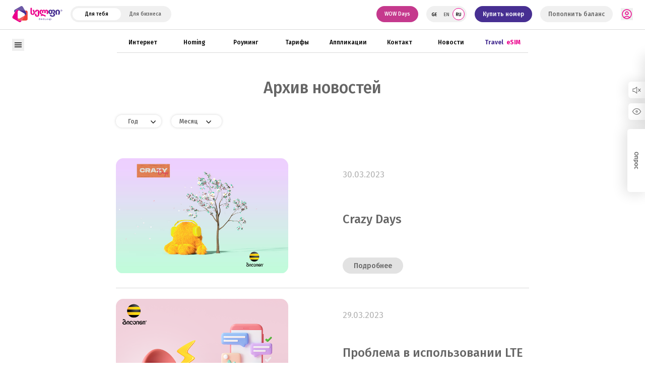

--- FILE ---
content_type: text/html; charset=UTF-8
request_url: https://cellfie.ge/ru/news-archives
body_size: 168022
content:
<!DOCTYPE html>
<html lang="ru">
<head>
<!-- Google Tag Manager -->
<script>
    (function(w,d,s,l,i){w[l]=w[l]||[];w[l].push({'gtm.start':
            new Date().getTime(),event:'gtm.js'});var f=d.getElementsByTagName(s)[0],
        j=d.createElement(s),dl=l!='dataLayer'?'&l='+l:'';j.async=true;j.src=
        'https://www.googletagmanager.com/gtm.js?id='+i+dl;f.parentNode.insertBefore(j,f);
    })(window,document,'script','dataLayer','GTM-T399KBN');
</script>
<!-- End Google Tag Manager -->

<script>
    !function(t,e){var o,n,p,r;e.__SV||(window.posthog=e,e._i=[],e.init=function(i,s,a){function g(t,e){var o=e.split(".");2==o.length&&(t=t[o[0]],e=o[1]),t[e]=function(){t.push([e].concat(Array.prototype.slice.call(arguments,0)))}}(p=t.createElement("script")).type="text/javascript",p.async=!0,p.src=s.api_host+"/static/array.js",(r=t.getElementsByTagName("script")[0]).parentNode.insertBefore(p,r);var u=e;for(void 0!==a?u=e[a]=[]:a="posthog",u.people=u.people||[],u.toString=function(t){var e="posthog";return"posthog"!==a&&(e+="."+a),t||(e+=" (stub)"),e},u.people.toString=function(){return u.toString(1)+".people (stub)"},o="init capture register register_once register_for_session unregister unregister_for_session getFeatureFlag getFeatureFlagPayload isFeatureEnabled reloadFeatureFlags updateEarlyAccessFeatureEnrollment getEarlyAccessFeatures on onFeatureFlags onSessionId getSurveys getActiveMatchingSurveys renderSurvey canRenderSurvey getNextSurveyStep identify setPersonProperties group resetGroups setPersonPropertiesForFlags resetPersonPropertiesForFlags setGroupPropertiesForFlags resetGroupPropertiesForFlags reset get_distinct_id getGroups get_session_id get_session_replay_url alias set_config startSessionRecording stopSessionRecording sessionRecordingStarted captureException loadToolbar get_property getSessionProperty createPersonProfile opt_in_capturing opt_out_capturing has_opted_in_capturing has_opted_out_capturing clear_opt_in_out_capturing debug".split(" "),n=0;n<o.length;n++)g(u,o[n]);e._i.push([i,s,a])},e.__SV=1)}(document,window.posthog||[]);
    posthog.init('phc_XBlepFFGZ175Gqkmg1W9jiA4vjfeRJB0fTRBaUduDwI', {
        api_host: 'https://eu.i.posthog.com',
       
    })
</script>
<script src="https://cellfie.ge/assets/site/html5shiv.js"></script>
<![endif]-->
<title>
            Архив новостей - Cellfie
    </title>

<meta charset="utf-8">
<meta name="facebook-domain-verification" content="79k5pljvl9ok5pdc2l0z9ie3zmjmbi" />
<meta http-equiv="X-UA-Compatible" content="IE=edge">
<meta name="viewport" content="width=device-width, minimum-scale=1.0, maximum-scale=1.0, user-scalable=no">
<meta name="google-site-verification" content="">
<meta name="keywords" content="Архив новостей">
<meta name="description" content="Архив новостей">
<!--favicon-->


<meta property="og:title" content="Архив новостей" />
<meta property="og:type" content="website" />
<meta property="og:url" content="https://cellfie.ge/ru/news-archives" />
<meta property="og:image" content="https://cellfie.ge/files/logo/cellfie-logo-512x512.png" />
<meta property="og:description" content="Архив новостей" />
<meta property="fb:app_id" content="248239465547436" />

        <meta name="robots" content="noindex, nofollow">
    
<link rel="apple-touch-icon" sizes="76x76" href="https://cellfie.ge/site/img/fav/apple-touch-icon.png">
<link rel="icon" type="image/png" sizes="32x32" href="https://cellfie.ge/site/img/fav/icon-32x32.png">
<link rel="icon" type="image/png" sizes="16x16" href="https://cellfie.ge/site/img/fav/icon-16x16.png">
<link rel="manifest" href="https://cellfie.ge/site/img/fav/site.webmanifest">
<link rel="mask-icon" href="https://cellfie.ge/assets/site/images/fav/safari-pinned-tab.svg" color="#5bbad5">
<link rel="shortcut icon" href="https://cellfie.ge/favicon.ico">
<meta name="msapplication-TileColor" content="#da532c">
<meta name="msapplication-config" content="https://cellfie.ge/assets/site/images/fav/browserconfig.xml">
<meta name="theme-color" content="#ffffff">
<link rel="canonical" href="https://cellfie.ge/ru/news-archives">
<link rel="alternate" hreflang="ka" href="https://cellfie.ge/ka/news-archives">
<link rel="alternate" hreflang="en" href="https://cellfie.ge/en/news-archives">
<link rel="alternate" hreflang="ru" href="https://cellfie.ge/ru/news-archives">

<!--Plugins-->

<link href="https://cellfie.ge/assets/site/plugins/bootstrap-4.0.0/dist/css/bootstrap.min.css" rel="stylesheet">

<link rel="stylesheet" href="https://cellfie.ge/assets/site/plugins/fontawesome/css/all.min.css">
<link rel="stylesheet" href="https://cellfie.ge/assets/site/plugins/bootstrap-select/dist/css/bootstrap-select.css">
<link rel="stylesheet" href="https://cellfie.ge/assets/site/plugins/swiperSlider/css/swiper.min.css">


<link rel="stylesheet" href="https://cellfie.ge/assets/site/plugins/jquery-ui/jquery-ui.css">

<link href="https://cellfie.ge/assets/site/css.css" rel="stylesheet">
<!--Custom Css-->

<link href="https://cellfie.ge/site/styles/css/global-style.css?v=66" rel="stylesheet">


<link href="https://cellfie.ge/site/styles/css/fonts.css" rel="stylesheet" rel="preload">


     <link href="https://cellfie.ge/site/styles/css/style-ru.css?v=66" rel="stylesheet">
   


<link href="https://cellfie.ge/site/styles/css/custom_ka.css?v=66" rel="stylesheet">



<link href="https://cellfie.ge/site/styles/css/esim.css?v=66" rel="stylesheet">
<link href="https://cellfie.ge/site/styles/css/usebility.css" rel="stylesheet">

<link href="https://cellfie.ge/css/output.css?v=66" rel="stylesheet">


<script data-ad-client="ca-pub-7787878572486379" async src="https://pagead2.googlesyndication.com/pagead/js/adsbygoogle.js">
    
</script>

<style>

    .headerMain--container_wowDays:hover{
        color: #fff;
    }
     .subHeader--menu li.active:after{
        width: 100px;
    }
    .subHeader--menu li a:hover{
        color: #000;
    }
    .headerMain--buyNumBtn:hover{
        color: #fff;
    }
    .headerMain--addBalance:hover{
         color: #656565;
    }

    .site .subHeader .burger-nav {
        margin-top: 126px;
        width: 100%;
        height: 100vh;
        background: rgba(91, 91, 91, 0.3);
        /* backdrop-filter: blur(30px); */
        position: fixed;
        z-index: 12;
        top: 0;
        overflow: auto;
        transition: 0.8s;
        opacity: 0;
        visibility: hidden;
        left: 0;
    }
    
    .site .subHeader .burger-nav.active{
        transition: 0.8s;
        opacity: 1;
        visibility: visible;
    }
    .site .subHeader .burger-nav:before {
        content: "";
        display: block;
        width: 20%;
        height: 100%;
        position: absolute;
        background: #fff;
    }
    .site .subHeader .burger-nav .burger-menu .burger-menu_item {
        font-size: 18px;
        font-weight: 500;
        width: 100%;
        font-family: FiraGOMedium;
        color: #656565;
        padding-bottom: 23px;
        position: relative;
    }

    .site .subHeader .burger-nav:before {
        content: "";
        display: block;
        width: 20%;
        height: 100%;
        position: absolute;
        background: #fff;
    }
    @media (min-width: 1920px){
        .site .subHeader .burger-nav:before {
            width: 25%;
        }  
    }
    .site .subHeader .burger-nav .burger-menu .accordion .card .click-menu {
    position: relative;
    font-size: 14px;
    color: #656565;
    font-weight: 500;
    font-family: FiraGOMedium;
    width: 100%;
    text-align: left;
    padding: 10px 0;
    }
    
    .site .subHeader .burger-nav .burger-menu {
        padding: 10px 50px 10px 0;
        width: 338px;
        background-color: #fff;
        height: 100%;
    }
    @media (max-width: 575px) {
        .site .subHeader .burger-nav .burger-menu{
            width: 250px;
        }
    }
    .site .subHeader .burger-nav .burger-menu .accordion .card {
        background-color: transparent;
        border: none;
        -webkit-border-radius: 0 !important;
        -moz-border-radius: 0 !important;
        -ms-border-radius: 0 !important;
        border-radius: 0 !important;
    }




    
    .site__header .header .sub-header .header-menu{
        padding-left: 0;
        padding-right: 0;
    }
    .site__header .header .sub-header .header-menu .header-menu_link{
        margin: 0 10px;
    }
    .site__header .header .sub-header .header-menu .header-menu_link.lottery:after{
        bottom: -9px;
    }
    .site__header .header .sub-header .header-menu .header-menu_link.lottery:first-child {
        font-family: "FiraGOSemiBold";
        font-size: 12px;
        color: #472F92;
        display: inline-flex;
        align-items: center; 
    }
    .site__header .header .sub-header .header-menu .header-menu_link.lottery:first-child::before {
        content: "";
        display: inline-block;
        width: 24px;
        height: 24px;
        margin-right: 6px;
        vertical-align: middle;
        background: url('/site/img/icon-lottery.svg') no-repeat center center;
        background-size: contain;
    }
   .lottery_mobile{
        color: #472F92;
        background: #fff;
        border: 0.8px solid #EC008C;
        font-family: 'firagomedium';

   }
     .travelEsim{
        display: flex;
        width: 75px;
        height: 31px;
        justify-content: center;
        align-items: center;
        gap: 5px;
        flex-shrink: 0;
        border-radius: 48px;
        border: 0.8px solid #EC008C;
        font-family: 'firagomedium';
        font-weight: 500;
        font-size: 9.89761px;
        line-height: 12px;
    }
    /*.WOW-DAYS--link{
        margin: 30px 0 !important;
    }*/

    .WOW-DAYS--link-mobile {
        margin: 30px 8px; /* 16px ერთმანეთს შორის */
}

.WOW-DAYS--link-mobile:only-child {
    margin: 30px auto; /* თუ ერთია, ცენტრში */
}
.homepage-banner--wrapper{
    padding-top: 0;
}



/*last */

.selectNumber--allTariffList_item-head .swiper-button-prev,
.selectNumber--allTariffList_item-head .swiper-button-next {
    background-image: none;
}
.changeEsimInfoModal--notification p{
    font-size: 12px;
    color: rgb(108 89 166 / var(--tw-text-opacity, 1));
}
.body-no-scroll {
    overflow: hidden;
}

@media (max-width: 815px) {
    .selectNumber--tariffPackages_numbers-more.loadMoreBtn {
        display: none !important;
    }
    .selectNumber--tariffPackages_numbers-more.loadLessBtn {
        display: none !important;
    }
}


.selectEsim--modalContent_head{
    display: none;
}
.selectEsim--modalContent_head.active{
    display: flex;
}

.loading{
    display: flex;
    flex-direction: column;
    gap: 8px;

}

.loading .loading_item{
   
    display: flex;
    width: 100%;
    flex-direction: column;
    border-radius: 16px;
    --tw-bg-opacity: 1;
    background-color: rgb(247 247 247 / var(--tw-bg-opacity, 1));
    min-height: 120px;
    position: relative;
     overflow: hidden;
}
@media (min-width: 816px) {
   .loading{
    display: flex;
    flex-direction: row;
    gap: 8px;
    }
    .loading .loading_item{
        max-width: 183px;
        min-height: 322px;
    }
}
/* Shimmer effect */
.loading_item::after {
  content: '';
  position: absolute;
  top: 0;
  left: -150%; /* საწყისი პოზიცია */
  width: 150%;
  height: 100%;
  background: linear-gradient(
    90deg,
    #F1F1F1 0%,
    #B1B1B1 50%,
    rgba(122, 122, 122, 0) 100%
  );
  animation: shimmer 1.5s infinite;
}

@keyframes  shimmer {
  0% {
    left: -150%;
  }
  100% {
    left: 150%;
  }
}



.selectNumber--tariffItem_desc{
   height: 166px; 
}
.selectNumber--seeOther_title{
    cursor: pointer;
}
.selectNumber--allTariffList{
    display: none;
}
.selectNumber--allTariffList.active{
    display: block;
}
.changeEsimInfoModal--content h2{
    font-family: firago-Medium, sans-serif;
    font-size: 16px;
    font-style: normal;
    font-weight: 500;
    line-height: 20px; 
    text-align: center;
    color:rgb(71 47 146 / var(--tw-text-opacity, 1));
    margin-bottom: 24px;
}
.selectNumber--selectSimType_item{
    padding-left: 19px;
    padding-right: 19px;
    padding-top: 15px;
    padding-bottom: 15px;
}
.selectNumber--seeOther_title .hide{
    display: none;
}
.selectNumber--seeOther_title.active .hide{
    display: block;
}
.selectNumber--seeOther_title.active .see{
    display: none;
}
.changeEsimInfoModal--tariff_content-info .tariff_content_info{
    display: none;
    font-family: firago-Regular, sans-serif;
    font-size: 12px;
    line-height: 15px;
    --tw-text-opacity: 1;
    color: rgb(108 89 166 / var(--tw-text-opacity, 1));
}
.changeEsimInfoModal--tariff_content-info .tariff_content_info p{
    font-family: firago-Regular, sans-serif;
    font-size: 12px;
    line-height: 15px;
    --tw-text-opacity: 1;
    color: rgb(108 89 166 / var(--tw-text-opacity, 1));
}
.changeEsimInfoModal--tariff_content-info .tariff_content_info ul{
    margin-left: 20px;
}
.changeEsimInfoModal--tariff_content-info .tariff_content_info.active{
    display: block;
}

/* tariff btn */
.selectNumber--tariffItem_btn .chosen{
    display: none;
}
.selectNumber--tariffItem_btn .choose{
    display: flex;
}
.selectNumber--tariffItem_btn svg{
    display: none;
}
.selectNumber--tariffItem_btn.selected .choose{
    display: none;
}
.selectNumber--tariffItem_btn.selected .chosen{
    display: flex;
}
.selectNumber--tariffItem_btn.selected svg{
    display: flex;
}

/* detailed popap tariff btn */
.changeEsimInfoModal--tariff_select .chosen{
    display: none;
}
.changeEsimInfoModal--tariff_select .choose{
    display: flex;
}
.changeEsimInfoModal--tariff_select svg{
    display: none;
}
.changeEsimInfoModal--tariff_select.selected .choose{
    display: none;
}
.changeEsimInfoModal--tariff_select.selected .chosen{
    display: flex;
}
.changeEsimInfoModal--tariff_select.selected svg{
    display: flex;
}


/* verify page */
.selectNumber--verification .sms-delivery-block{
    display: none;
}
.selectNumber--verification .sms-delivery-block.active{
    display: flex;
}
.sms-delivery-block #sms-delivery-mobile{
    line-height: 40px;
}
.sms-delivery-block .formGroup-item--sms span{
    line-height: 40px;
}

.selectNumber--selectSimType_item-info{
    display: none;
}
.selectNumber--selectSimType_item-info.active{
    display: flex;
}
.selectNumber--summary_item-notification{
    cursor: pointer;
}
a:hover{
    color: inherit;
}
.celfieNumber--custom-select.select-error {
    border-color: #EF4136 ;
    
}
</style></head>
<body class="site">
<!-- Google Tag Manager (noscript) -->

<noscript>
    <iframe src="https://www.googletagmanager.com/ns.html?id=GTM-T399KBN"
                  height="0" width="0" style="display:none;visibility:hidden"></iframe>
              </noscript>
<!-- End Google Tag Manager (noscript) -->

    <h1 class="d-none">
                    Архив новостей
        
    </h1>

    <div class="usebility-block">
    <div class="">
        <div class="usebility-block_show-hide-btn disabled" id="voiceToggle">
            <svg id="voice-btn-disabled" width="24" height="24" xmlns="http://www.w3.org/2000/svg" fill-rule="evenodd"
                 clip-rule="evenodd">
                <path d="M15 23l-9.309-6h-5.691v-10h5.691l9.309-6v22zm-9-15.009v8.018l8 5.157v-18.332l-8 5.157zm14.228-4.219c2.327 1.989 3.772 4.942 3.772 8.229 0 3.288-1.445 6.241-3.77 8.229l-.708-.708c2.136-1.791 3.478-4.501 3.478-7.522s-1.342-5.731-3.478-7.522l.706-.706zm-2.929 2.929c1.521 1.257 2.476 3.167 2.476 5.299 0 2.132-.955 4.042-2.476 5.299l-.706-.706c1.331-1.063 2.182-2.729 2.182-4.591 0-1.863-.851-3.529-2.184-4.593l.708-.708zm-12.299 1.299h-4v8h4v-8z"/>
            </svg>
            <svg id="voice-btn-enabled" width="17" height="14" viewBox="0 0 17 14" fill="none" fill-rule="evenodd" xmlns="http://www.w3.org/2000/svg">
                <path d="M15.9597 4.31357L11.7896 9.53588M11.7896 4.31357L15.9597 9.53588M1.06641 4.31357V9.53588H4.04506L8.8109 13.0174V0.832031L4.04506 4.31357H1.06641Z" stroke="#656565" stroke-width="1.01545" stroke-linecap="round" stroke-linejoin="round"/>
            </svg> 
        </div>

        <div class="usebility-block_show-hide-btn usebility-block_show-hide-btn--clickable">
            <svg width="19" height="13" viewBox="0 0 19 13" fill="none" class="bi bi-eye-fill"  xmlns="http://www.w3.org/2000/svg">
                <path d="M9.51437 7.85356C10.4117 7.85356 11.1391 7.12615 11.1391 6.22885C11.1391 5.33154 10.4117 4.60413 9.51437 4.60413C8.61706 4.60413 7.88965 5.33154 7.88965 6.22885C7.88965 7.12615 8.61706 7.85356 9.51437 7.85356Z" stroke="#656565" stroke-width="1.08315" stroke-linecap="round" stroke-linejoin="round"/>
                <path d="M17.6378 6.229C15.4713 10.0203 12.7637 11.9155 9.51422 11.9155C6.26478 11.9155 3.55719 10.0203 1.39062 6.229C3.55719 2.43772 6.26478 0.54248 9.51422 0.54248C12.7637 0.54248 15.4713 2.43772 17.6378 6.229Z" stroke="#656565" stroke-width="1.08315" stroke-linecap="round" stroke-linejoin="round"/>
            </svg>


<svg width="18" height="18" viewBox="0 0 18 18" fill="none" xmlns="http://www.w3.org/2000/svg" class="bi bi-x-octagon-fill">
<path d="M9.00003 9.90772L5.82293 13.0848C5.70406 13.2037 5.55277 13.2631 5.36906 13.2631C5.18535 13.2631 5.03406 13.2037 4.91518 13.0848C4.79631 12.966 4.73688 12.8147 4.73688 12.631C4.73688 12.4472 4.79631 12.296 4.91518 12.1771L8.09229 8.99997L4.91518 5.82287C4.79631 5.704 4.73688 5.55271 4.73688 5.369C4.73688 5.18529 4.79631 5.03399 4.91518 4.91512C5.03406 4.79625 5.18535 4.73682 5.36906 4.73682C5.55277 4.73682 5.70406 4.79625 5.82293 4.91512L9.00003 8.09223L12.1771 4.91512C12.296 4.79625 12.4473 4.73682 12.631 4.73682C12.8147 4.73682 12.966 4.79625 13.0849 4.91512C13.2038 5.03399 13.2632 5.18529 13.2632 5.369C13.2632 5.55271 13.2038 5.704 13.0849 5.82287L9.90778 8.99997L13.0849 12.1771C13.2038 12.296 13.2632 12.4472 13.2632 12.631C13.2632 12.8147 13.2038 12.966 13.0849 13.0848C12.966 13.2037 12.8147 13.2631 12.631 13.2631C12.4473 13.2631 12.296 13.2037 12.1771 13.0848L9.00003 9.90772Z" fill="#646464"/>
<circle cx="9" cy="9" r="8.5" stroke="#646464"/>
</svg>

        </div>
    </div>
    <div class="usebility-block_content">
        <table class="table">
            <tbody>
            <tr>
                <td class="td-btn minus">
                    <svg xmlns="http://www.w3.org/2000/svg" width="18" height="18" fill="currentColor"
                         class="bi bi-dash-circle-fill" viewBox="0 0 16 16">
                        <path d="M16 8A8 8 0 1 1 0 8a8 8 0 0 1 16 0zM4.5 7.5a.5.5 0 0 0 0 1h7a.5.5 0 0 0 0-1h-7z"/>
                    </svg>
                </td>
                <td>A</td>
                <td class="td-btn plus">
                    <svg xmlns="http://www.w3.org/2000/svg" width="18" height="18" fill="currentColor"
                         class="bi bi-plus-circle-fill" viewBox="0 0 16 16">
                        <path d="M16 8A8 8 0 1 1 0 8a8 8 0 0 1 16 0zM8.5 4.5a.5.5 0 0 0-1 0v3h-3a.5.5 0 0 0 0 1h3v3a.5.5 0 0 0 1 0v-3h3a.5.5 0 0 0 0-1h-3v-3z"/>
                    </svg>
                </td>
            </tr>
            <tr class="site-bg">
                <td class="td-btn change-color-btn" data-color="white">A</td>
                <td class="td-btn change-color-btn" data-color="green">A</td>
                <td class="td-btn change-color-btn" data-color="yellow">A</td>
            </tr>
            <tr class="font-transform">
                <td class="reset-all-btn td-btn"
                    colspan="3"><span>Вернуться к исходному формату сайта</span></td>
            </tr>
            </tbody>
        </table>
    </div>
</div>

<div class="headerMain--wrapper">
    <div class="headerMain">
        <div class="headerMain--container">
            <nav class="headerMain--switcherMobile">
                                    <a href="https://cellfie.ge/ru/b2b"  data-speech="Для бизнеса" >Для бизнеса</a>
                            </nav>
            <a href="https://cellfie.ge/ru" class="headerMain--logoMobile">
                                <svg xmlns="http://www.w3.org/2000/svg" width="30" height="32" viewBox="0 0 30 32" fill="none">
                    <path d="M26.9593 8.94336H24.8515L27.3286 13.2754C27.5284 13.6244 27.6581 14.0098 27.7103 14.4095C27.7624 14.8091 27.7361 15.2152 27.6327 15.6046C27.5294 15.994 27.351 16.359 27.1079 16.6788C26.8647 16.9986 26.5615 17.2668 26.2156 17.4683L23.9994 18.7598L18.3447 28.6428H26.9593C27.7657 28.6428 28.5391 28.3194 29.1093 27.7438C29.6795 27.1682 29.9999 26.3875 29.9999 25.5735V12.016C30.0002 11.6127 29.9218 11.2133 29.7691 10.8405C29.6165 10.4678 29.3926 10.1291 29.1102 9.84376C28.8278 9.55842 28.4925 9.33203 28.1235 9.17754C27.7544 9.02304 27.3588 8.94347 26.9593 8.94336Z" fill="#EF4136"/>
                    <path d="M11.2759 7.75142L13.338 8.95316C13.4016 8.94905 13.4644 8.94329 13.5288 8.94329H24.8521L20.6121 1.53531C20.2092 0.830453 19.5455 0.315971 18.7669 0.104973C17.9883 -0.106025 17.1586 0.00373304 16.4602 0.410116L4.82868 7.18924C4.13044 7.59641 3.62096 8.26682 3.41224 9.05309C3.20353 9.83935 3.31267 10.6771 3.71568 11.3822L4.70229 13.1066L7.12236 8.87414C7.52584 8.16943 8.19002 7.6553 8.9689 7.44477C9.74778 7.23423 10.5776 7.34454 11.2759 7.75142Z" fill="#6C59A6"/>
                    <path d="M13.3389 8.95324L22.9123 14.5306C23.2581 14.7321 23.5612 15.0003 23.8043 15.32C24.0473 15.6397 24.2257 16.0047 24.329 16.3939C24.4324 16.7832 24.4587 17.1892 24.4066 17.5888C24.3545 17.9884 24.2249 18.3737 24.0253 18.7227L24.0049 18.7598L26.2211 17.4683C26.567 17.2668 26.8702 16.9986 27.1134 16.6788C27.3565 16.359 27.5349 15.994 27.6382 15.6046C27.7416 15.2152 27.7679 14.8091 27.7158 14.4095C27.6636 14.0098 27.5339 13.6244 27.3342 13.2754L24.8529 8.94336H13.5297C13.4653 8.94336 13.4025 8.94912 13.3389 8.95324Z" fill="#472F92"/>
                    <path d="M14.5858 24.2475C13.9031 24.6449 13.0941 24.7589 12.3297 24.5653C11.5653 24.3718 10.9054 23.886 10.4893 23.2104V25.5694C10.4887 25.9729 10.567 26.3724 10.7195 26.7453C10.8721 27.1182 11.096 27.457 11.3784 27.7425C11.6608 28.0279 11.9961 28.2544 12.3653 28.4089C12.7345 28.5634 13.1302 28.6429 13.5298 28.6429H18.3463L23.9978 18.7656L14.5858 24.2475Z" fill="#F15B61"/>
                    <path d="M13.5294 28.6423C12.723 28.6423 11.9496 28.3189 11.3794 27.7433C10.8091 27.1677 10.4888 26.387 10.4888 25.5729V12.0155C10.489 11.2345 10.7845 10.483 11.3148 9.91428C11.8451 9.34559 12.5704 9.00257 13.3427 8.9552L11.2765 7.75099C10.5781 7.3441 9.74831 7.2338 8.96943 7.44433C8.19056 7.65486 7.52637 8.169 7.12289 8.87371L4.70283 13.1061L0.407373 20.6162C0.207718 20.9653 0.0781311 21.3506 0.026012 21.7503C-0.0261071 22.1499 0.000262415 22.556 0.103615 22.9453C0.206967 23.3347 0.385278 23.6997 0.628367 24.0195C0.871455 24.3393 1.17456 24.6076 1.52037 24.8091L13.1519 31.5882C13.4976 31.7899 13.8794 31.9208 14.2753 31.9735C14.6712 32.0261 15.0735 31.9995 15.4592 31.8952C15.845 31.7909 16.2066 31.6108 16.5233 31.3654C16.8401 31.1199 17.1059 30.8139 17.3054 30.4647L18.3459 28.6423H13.5294Z" fill="#EC008C"/>
                    <path d="M22.9117 14.5305L13.3382 8.95312C12.5659 9.0005 11.8407 9.34352 11.3103 9.91221C10.78 10.4809 10.4846 11.2324 10.4844 12.0134V23.2102C10.9008 23.8855 11.5608 24.371 12.3252 24.5642C13.0896 24.7574 13.8984 24.6432 14.5809 24.2457L23.9961 18.758L24.0165 18.721C24.4199 18.0172 24.5301 17.1807 24.3229 16.395C24.1158 15.6093 23.6082 14.9387 22.9117 14.5305Z" fill="white"/>
                </svg>
                            </a>
            <div class="headerMain--leftArea">
                <a href="https://cellfie.ge/ru" class="headerMain--logo">
                                        <svg width="100" height="32" viewBox="0 0 100 32" fill="none" xmlns="http://www.w3.org/2000/svg">
                        <path d="M27.7779 8.94385H25.65L28.1508 13.2762C28.3525 13.6253 28.4834 14.0107 28.5361 14.4104C28.5887 14.8101 28.5621 15.2162 28.4578 15.6056C28.3534 15.9951 28.1734 16.3601 27.9279 16.6799C27.6824 16.9997 27.3764 17.268 27.0272 17.4695L24.7898 18.761L19.0811 28.6449H27.7779C28.592 28.6449 29.3728 28.3215 29.9484 27.7458C30.5241 27.1702 30.8475 26.3894 30.8475 25.5753V12.0168C30.8478 11.6134 30.7687 11.2139 30.6146 10.8412C30.4605 10.4684 30.2344 10.1297 29.9494 9.84432C29.6643 9.55896 29.3258 9.33255 28.9532 9.17804C28.5806 9.02354 28.1813 8.94396 27.7779 8.94385Z" fill="#EF4136"/>
                        <path d="M11.9429 7.75205L14.0247 8.95388C14.0889 8.94976 14.1523 8.944 14.2173 8.944H25.6487L21.3682 1.53543C20.9615 0.83052 20.2914 0.315997 19.5054 0.104982C18.7194 -0.106033 17.8817 0.00373334 17.1766 0.410149L5.43402 7.18982C4.72911 7.59702 4.21476 8.26748 4.00405 9.05381C3.79335 9.84014 3.90353 10.678 4.31039 11.3831L5.30643 13.1076L7.74961 8.87486C8.15695 8.17009 8.82748 7.65591 9.61379 7.44536C10.4001 7.23481 11.2379 7.34513 11.9429 7.75205Z" fill="#6C59A6"/>
                        <path d="M14.0244 8.95373L23.6893 14.5316C24.0384 14.733 24.3444 15.0013 24.5898 15.321C24.8352 15.6408 25.0152 16.0057 25.1195 16.395C25.2239 16.7843 25.2505 17.1904 25.1979 17.59C25.1453 17.9896 25.0145 18.3749 24.8129 18.724L24.7924 18.761L27.0298 17.4695C27.3789 17.268 27.685 16.9997 27.9305 16.6799C28.176 16.3601 28.356 15.9951 28.4604 15.6056C28.5647 15.2162 28.5913 14.8101 28.5386 14.4104C28.486 14.0107 28.3551 13.6253 28.1534 13.2762L25.6485 8.94385H14.217C14.152 8.94385 14.0886 8.94961 14.0244 8.95373Z" fill="#472F92"/>
                        <path d="M15.2841 24.2465C14.5949 24.6439 13.7782 24.7579 13.0065 24.5643C12.2348 24.3708 11.5685 23.8849 11.1484 23.2093V25.5685C11.1479 25.972 11.2269 26.3716 11.3809 26.7445C11.5349 27.1174 11.761 27.4563 12.0461 27.7417C12.3311 28.0272 12.6697 28.2537 13.0424 28.4082C13.4151 28.5627 13.8146 28.6423 14.2181 28.6423H19.0806L24.786 18.7642L15.2841 24.2465Z" fill="#F15B61"/>
                        <path d="M14.2182 28.6421C13.4041 28.6421 12.6233 28.3187 12.0476 27.743C11.472 27.1673 11.1486 26.3866 11.1486 25.5725V12.0139C11.1488 11.2328 11.447 10.4813 11.9824 9.91253C12.5178 9.3438 13.25 9.00075 14.0297 8.95337L11.9438 7.74907C11.2387 7.34215 10.401 7.23184 9.61469 7.44239C8.82837 7.65293 8.15784 8.16711 7.7505 8.87188L5.30732 13.1046L0.970835 20.6153C0.769273 20.9644 0.638448 21.3498 0.585831 21.7495C0.533214 22.1491 0.559835 22.5553 0.664175 22.9446C0.768515 23.334 0.948529 23.699 1.19394 24.0188C1.43935 24.3387 1.74535 24.607 2.09447 24.8085L13.8371 31.5882C14.1861 31.7899 14.5715 31.9208 14.9712 31.9735C15.3709 32.0261 15.7771 31.9995 16.1665 31.8952C16.5559 31.7909 16.9209 31.6108 17.2407 31.3653C17.5605 31.1199 17.8288 30.8138 18.0303 30.4646L19.0807 28.6421H14.2182Z" fill="#EC008C"/>
                        <path d="M23.6896 14.5314L14.0247 8.95361C13.245 9.00099 12.5128 9.34404 11.9774 9.91277C11.442 10.4815 11.1438 11.2331 11.1436 12.0142V23.2118C11.5639 23.8872 12.2303 24.3727 13.002 24.5659C13.7736 24.7592 14.5902 24.6449 15.2792 24.2474L24.7844 18.7593L24.805 18.7222C25.2122 18.0184 25.3234 17.1818 25.1143 16.3961C24.9052 15.6103 24.3927 14.9397 23.6896 14.5314Z" fill="white"/>
                        <path d="M55.4178 24.9288V26.3803C55.4178 27.1752 55.014 27.6108 54.3574 27.6108C53.6436 27.6108 53.2637 27.1338 53.2637 26.339C53.2637 25.6601 53.6134 25.0751 54.2636 25.0751C54.3959 25.0767 54.5264 25.1058 54.6468 25.1605C54.7672 25.2153 54.8749 25.2944 54.9631 25.393V24.9575C54.9631 24.6252 54.8359 24.3581 54.367 24.3581C53.9934 24.3581 53.801 24.5171 53.801 24.7412C53.7993 24.7603 53.7993 24.7794 53.801 24.7985L53.3718 24.8541C53.3617 24.819 53.3569 24.7826 53.3575 24.746C53.3575 24.2834 53.7962 24.0211 54.3622 24.0211C54.979 24.0147 55.4178 24.3677 55.4178 24.9288ZM54.9631 26.3421V25.7523C54.8924 25.6533 54.7995 25.5721 54.6919 25.5152C54.5842 25.4584 54.4648 25.4274 54.3431 25.4248C53.9775 25.4248 53.7517 25.7428 53.7517 26.3421C53.7517 26.978 53.9489 27.2658 54.3574 27.2658C54.766 27.2658 54.9631 26.9701 54.9631 26.3421Z" fill="#472F92"/>
                        <path d="M54.357 27.6325C53.6495 27.6325 53.2441 27.1556 53.2441 26.3432C53.2441 25.4561 53.7576 25.0602 54.2648 25.0602C54.3914 25.0609 54.5167 25.0865 54.6335 25.1356C54.7502 25.1847 54.8561 25.2563 54.9452 25.3464V24.9585C54.9452 24.5627 54.7624 24.3782 54.3681 24.3782C54.0311 24.3782 53.8212 24.5181 53.8212 24.7423C53.8195 24.7603 53.8195 24.7784 53.8212 24.7963V24.8154L53.3554 24.8774V24.8599C53.3442 24.8234 53.3388 24.7853 53.3395 24.7471C53.3395 24.3019 53.7529 24.0015 54.3649 24.0015C55.0008 24.0015 55.4348 24.3751 55.4348 24.9299V26.3813C55.4364 27.1762 55.0437 27.6325 54.357 27.6325ZM54.2632 25.1C53.5859 25.1 53.2823 25.7248 53.2823 26.3432C53.2823 27.1492 53.6638 27.5927 54.357 27.5927C55.0183 27.5927 55.3967 27.1508 55.3967 26.3813V24.9299C55.3967 24.3989 54.9833 24.0412 54.3665 24.0412C53.7767 24.0412 53.3809 24.3258 53.3809 24.7471C53.3806 24.776 53.3838 24.8048 53.3904 24.8329L53.7831 24.782C53.7818 24.7688 53.7818 24.7555 53.7831 24.7423C53.7831 24.4943 54.0088 24.3385 54.3697 24.3385C54.7846 24.3385 54.9865 24.542 54.9865 24.9585V25.4354L54.9531 25.4005C54.865 25.3056 54.7582 25.23 54.6395 25.1783C54.5208 25.1266 54.3927 25.0999 54.2632 25.1ZM54.357 27.2859C53.9293 27.2859 53.7306 26.987 53.7306 26.3432C53.7306 25.7486 53.9532 25.4068 54.3427 25.4068C54.4674 25.4086 54.59 25.4398 54.7005 25.4978C54.8109 25.5558 54.9062 25.639 54.9786 25.7407V26.3368C54.9833 26.9775 54.7783 27.2859 54.357 27.2859ZM54.3427 25.4466C53.9786 25.4466 53.7704 25.7645 53.7704 26.3432C53.7704 26.96 53.9564 27.2462 54.357 27.2462C54.7576 27.2462 54.9436 26.96 54.9436 26.3432V25.7645C54.8753 25.6682 54.7853 25.5893 54.6809 25.5341C54.5766 25.4789 54.4607 25.4489 54.3427 25.4466Z" fill="#472F92"/>
                        <path d="M57.1562 26.1946C57.1562 25.3425 57.5648 25.0198 58.0386 25.0198C58.4424 25.0198 58.6745 25.1883 58.7571 25.5667C58.776 25.4053 58.8572 25.2577 58.9835 25.1555C59.1098 25.0533 59.271 25.0046 59.4328 25.0198C59.9304 25.0198 60.3501 25.3664 60.3501 26.1946C60.3455 26.6606 60.2414 27.1203 60.0448 27.5428H59.5902C59.7809 27.1201 59.8836 26.663 59.8922 26.1994C59.8922 25.5158 59.6347 25.3664 59.3835 25.3664C59.1323 25.3664 58.9702 25.5158 58.9702 25.9228V26.7384L58.5362 26.7845V25.9196C58.5362 25.4522 58.3486 25.3632 58.1069 25.3632C57.789 25.3632 57.6141 25.6064 57.6141 26.1867C57.6182 26.6527 57.7172 27.1131 57.905 27.5396H57.4535C57.2592 27.1178 57.1578 26.6591 57.1562 26.1946Z" fill="#472F92"/>
                        <path d="M60.0574 27.5679H59.5613L59.5725 27.5409C59.7616 27.1201 59.8632 26.6652 59.8714 26.2039C59.8714 25.657 59.7124 25.39 59.3833 25.39C59.1178 25.39 58.989 25.5664 58.989 25.9273V26.7603L58.5121 26.8112V25.9241C58.5121 25.4472 58.3166 25.3868 58.1035 25.3868C57.7856 25.3868 57.6266 25.6427 57.6266 26.1912C57.6297 26.6551 57.7282 27.1135 57.916 27.5377L57.9255 27.5648H57.4358V27.552C57.2385 27.1271 57.1355 26.6645 57.1338 26.196C57.1338 25.1181 57.7697 25.0005 58.0368 25.0005C58.4215 25.0005 58.6504 25.1594 58.7538 25.4774C58.791 25.3301 58.8798 25.201 59.0041 25.1135C59.1283 25.0261 59.2797 24.9859 59.431 25.0005C60.0176 25.0005 60.3674 25.4472 60.3674 26.196C60.3632 26.6647 60.2585 27.1271 60.0605 27.552L60.0574 27.5679ZM59.6202 27.5282H60.0303C60.2234 27.1115 60.3253 26.6584 60.3292 26.1991C60.3292 25.4758 59.9954 25.0434 59.4326 25.0434C59.2752 25.0278 59.1181 25.075 58.9954 25.1748C58.8727 25.2746 58.7944 25.4187 58.7776 25.576L58.7601 25.6713L58.7379 25.576C58.652 25.2087 58.4358 25.0434 58.0384 25.0434C57.4899 25.0434 57.1751 25.4647 57.1751 26.1991C57.1769 26.6581 57.2772 27.1113 57.4692 27.5282H57.8762C57.6936 27.1071 57.5979 26.6534 57.5948 26.1944C57.5948 25.6268 57.7617 25.3502 58.1067 25.3502C58.3293 25.3502 58.555 25.4186 58.555 25.9273V26.7667L58.9493 26.7238V25.9289C58.9493 25.5458 59.0956 25.3518 59.3833 25.3518C59.733 25.3518 59.9111 25.6396 59.9111 26.2055C59.9037 26.6614 59.8047 27.1112 59.6202 27.5282Z" fill="#472F92"/>
                        <path d="M64.2895 26.3103C64.2895 27.083 63.8699 27.6028 63.1306 27.6028C62.3914 27.6028 61.9717 27.0973 61.9717 26.3151C61.9717 25.6124 62.3326 25.1069 62.9685 25.0322C62.984 24.9742 62.9904 24.9141 62.9875 24.8541C62.9875 24.5584 62.5694 24.5266 62.5694 24.0863L63.013 24.0386C63.013 24.3756 63.4311 24.4376 63.4311 24.8335C63.4323 24.9069 63.4154 24.9795 63.3818 25.0449C63.9621 25.1434 64.2895 25.6124 64.2895 26.3103ZM63.8015 26.3103C63.8015 25.6744 63.5646 25.3692 63.1354 25.3692C62.7061 25.3692 62.4597 25.6681 62.4597 26.3231C62.4597 26.978 62.6966 27.2642 63.1306 27.2642C63.5646 27.2642 63.7999 26.9558 63.7999 26.3103H63.8015Z" fill="#472F92"/>
                        <path d="M63.1282 27.6222C62.3906 27.6222 61.9502 27.1341 61.9502 26.3154C61.9502 25.5904 62.3333 25.0929 62.9502 25.0134C62.9632 24.9614 62.9685 24.9079 62.9661 24.8544C62.9661 24.7304 62.8866 24.6557 62.7928 24.5682C62.7181 24.5128 62.657 24.441 62.6143 24.3583C62.5716 24.2757 62.5484 24.1843 62.5464 24.0913V24.0738L63.0233 24.0229V24.0436C63.0292 24.1121 63.0493 24.1786 63.0825 24.2388C63.1156 24.2991 63.161 24.3517 63.2156 24.3934C63.283 24.4464 63.3382 24.5133 63.3774 24.5896C63.4166 24.6658 63.439 24.7497 63.443 24.8353C63.4433 24.9025 63.4298 24.9691 63.4032 25.0309C63.974 25.1437 64.2999 25.6111 64.2999 26.3154C64.3062 27.1198 63.8547 27.6222 63.1282 27.6222ZM62.5861 24.104C62.5903 24.1896 62.6136 24.2731 62.6544 24.3485C62.6951 24.4239 62.7521 24.4892 62.8214 24.5396C62.8736 24.5758 62.9172 24.6231 62.9491 24.678C62.9809 24.733 63.0003 24.7943 63.0058 24.8576C63.0089 24.9198 63.0019 24.982 62.9851 25.042V25.0531H62.9724C62.3699 25.1247 61.9947 25.6079 61.9947 26.3249C61.9947 27.1198 62.4208 27.5967 63.133 27.5967C63.8452 27.5967 64.2712 27.1087 64.2712 26.3249C64.2712 25.6302 63.9533 25.1755 63.381 25.0754H63.354L63.3667 25.0515C63.3991 24.9893 63.4155 24.9198 63.4144 24.8496C63.41 24.769 63.3884 24.6903 63.3511 24.6188C63.3139 24.5472 63.2617 24.4845 63.1982 24.4347C63.0874 24.3472 63.015 24.2201 62.9963 24.0802L62.5861 24.104ZM63.1282 27.2835C62.6704 27.2835 62.4383 26.9656 62.4383 26.3297C62.4383 25.6938 62.6719 25.3631 63.133 25.3631C63.594 25.3631 63.8182 25.6811 63.8182 26.3249C63.8182 26.9688 63.5861 27.2756 63.1282 27.2756V27.2835ZM63.1282 25.3965C62.6942 25.3965 62.4732 25.7145 62.4732 26.3233C62.4732 26.9322 62.6926 27.2438 63.1234 27.2438C63.5543 27.2438 63.7736 26.9258 63.7736 26.3186C63.7736 25.7113 63.5622 25.3886 63.133 25.3886L63.1282 25.3965Z" fill="#472F92"/>
                        <path d="M67.8649 26.7178C67.8649 27.2742 67.4165 27.616 66.8395 27.616C66.1543 27.616 65.8252 27.1899 65.8252 26.7607C65.8262 26.5842 65.8733 26.411 65.9619 26.2583L66.3466 26.3569C66.3035 26.4822 66.282 26.6139 66.283 26.7464C66.2881 26.894 66.3516 27.0335 66.4595 27.1342C66.5674 27.235 66.711 27.2888 66.8585 27.2837C67.0061 27.2787 67.1456 27.2152 67.2464 27.1073C67.3472 26.9993 67.4009 26.8558 67.3959 26.7082C67.3959 26.0533 66.5819 25.8609 66.5819 25.0835H67.035C67.0271 25.6129 67.8649 25.9451 67.8649 26.7178Z" fill="#472F92"/>
                        <path d="M66.8328 27.6323C66.3352 27.6323 65.7979 27.3573 65.7979 26.7563C65.7986 26.5761 65.8474 26.3994 65.9393 26.2444V26.2317L66.3606 26.3398L66.3527 26.3589C66.3102 26.4822 66.2887 26.6117 66.2891 26.742C66.2941 26.8833 66.3551 27.0167 66.4586 27.113C66.562 27.2093 66.6995 27.2606 66.8407 27.2555C66.982 27.2505 67.1154 27.1895 67.2117 27.086C67.308 26.9826 67.3593 26.8451 67.3542 26.7039C67.3542 26.3986 67.1714 26.1951 66.979 25.9789C66.7628 25.7405 66.5403 25.4925 66.5403 25.0791V25.0601H67.0347V25.0791C67.0347 25.3144 67.208 25.5163 67.3908 25.7294C67.6165 25.9917 67.8677 26.2873 67.8677 26.7134C67.8852 27.2539 67.4544 27.6323 66.8328 27.6323ZM65.9664 26.2778C65.8823 26.4227 65.8379 26.5872 65.8376 26.7547C65.8376 27.3286 66.3543 27.591 66.8328 27.591C67.4258 27.591 67.8391 27.2301 67.8391 26.7118C67.8391 26.3001 67.5879 26.0107 67.3622 25.758C67.1794 25.5449 67.0061 25.343 66.9965 25.103H66.5816C66.5816 25.4877 66.8026 25.7262 67.0092 25.9567C67.2159 26.1872 67.3956 26.3859 67.3956 26.707C67.3981 26.7822 67.3857 26.8571 67.3593 26.9275C67.3328 26.9979 67.2928 27.0624 67.2414 27.1173C67.19 27.1722 67.1284 27.2165 67.0599 27.2476C66.9914 27.2786 66.9175 27.2959 66.8423 27.2984C66.7672 27.3009 66.6922 27.2886 66.6219 27.2622C66.5515 27.2357 66.487 27.1957 66.432 27.1443C66.3771 27.0929 66.3329 27.0312 66.3018 26.9628C66.2707 26.8943 66.2534 26.8204 66.2509 26.7452C66.2507 26.6178 66.2705 26.4912 66.3098 26.37L65.9664 26.2778Z" fill="#472F92"/>
                        <path d="M70.5468 25.0229C71.2114 25.0229 71.5961 25.4808 71.5961 26.1835C71.5904 26.6553 71.4819 27.1203 71.2781 27.5459H70.8282C71.0161 27.1156 71.1187 26.6529 71.1303 26.1835C71.1303 25.6223 70.8934 25.3695 70.5389 25.3695C70.1844 25.3695 69.9364 25.6223 69.9364 26.1835C69.9481 26.6527 70.0502 27.1152 70.2368 27.5459H69.7885C69.5875 27.1196 69.4817 26.6547 69.4785 26.1835C69.4865 25.5046 69.8807 25.0229 70.5468 25.0229Z" fill="#472F92"/>
                        <path d="M71.2988 27.5657H70.8076L70.8187 27.5387C71.0051 27.1103 71.1066 26.6498 71.1176 26.1827C71.1176 25.6708 70.9141 25.3878 70.5469 25.3878C70.1796 25.3878 69.965 25.6708 69.965 26.1827C69.9759 26.6498 70.0774 27.1103 70.2639 27.5387L70.275 27.5657H69.7838V27.553C69.5785 27.1251 69.4699 26.6572 69.4658 26.1827C69.4658 25.4657 69.8903 25.0015 70.5469 25.0015C71.2034 25.0015 71.6152 25.4545 71.6152 26.1827C71.611 26.6572 71.5025 27.1251 71.2972 27.553L71.2988 27.5657ZM70.8664 27.526H71.2718C71.4693 27.1056 71.5729 26.6472 71.5754 26.1827C71.5754 25.48 71.1812 25.0412 70.5469 25.0412C69.9125 25.0412 69.5056 25.4895 69.5056 26.1827C69.5088 26.6471 69.6124 27.1053 69.8092 27.526H70.2162C70.0337 27.1011 69.9349 26.645 69.9253 26.1827C69.9253 25.6453 70.1446 25.348 70.5469 25.348C70.9491 25.348 71.1573 25.6453 71.1573 26.1827C71.1469 26.6449 71.0481 27.1009 70.8664 27.526Z" fill="#472F92"/>
                        <path d="M77.668 26.1013C77.6835 26.4876 77.6095 26.8722 77.4518 27.2252L77.0576 27.1267C77.1671 26.7977 77.2208 26.4527 77.2165 26.106C77.2165 25.5162 76.9701 25.3668 76.7285 25.3668C76.4868 25.3668 76.3151 25.5162 76.3151 25.8676V26.7483L75.8811 26.7849V25.8676C75.8811 25.5162 75.7031 25.3668 75.4614 25.3668C75.2198 25.3668 75.0386 25.5162 75.0386 25.8676V26.7388L74.6046 26.7849V25.8676C74.6046 25.5162 74.4313 25.3668 74.1849 25.3668C73.8749 25.3668 73.7079 25.6434 73.7079 26.1617C73.7079 27.1696 74.5267 27.4224 75.1387 27.6131C75.533 27.7403 76.1689 27.9422 76.455 28.3254L76.1689 28.5543C76.0253 28.3842 75.8457 28.2481 75.643 28.156C75.4404 28.0639 75.2198 28.018 74.9972 28.0217C74.6649 28.0246 74.3395 28.1162 74.0545 28.2872L73.9226 27.8993C74.1728 27.79 74.4446 27.7389 74.7174 27.7499C73.9575 27.5909 73.2676 27.141 73.2676 26.149C73.2676 25.343 73.6873 25.0203 74.1547 25.0203C74.3147 25.0042 74.4748 25.0495 74.6029 25.1468C74.7309 25.2441 74.8173 25.3864 74.8446 25.5449C74.8599 25.393 74.934 25.2531 75.051 25.1551C75.1681 25.0571 75.3188 25.0087 75.471 25.0203C75.8414 25.0203 76.0322 25.1888 76.1212 25.5449C76.1434 25.3894 76.2243 25.2484 76.3473 25.1508C76.4704 25.0532 76.6261 25.0065 76.7825 25.0203C77.2356 25.0203 77.668 25.3668 77.668 26.1013Z" fill="#472F92"/>
                        <path d="M76.1471 28.5844L76.1344 28.5717C75.9929 28.4031 75.8156 28.2683 75.6154 28.177C75.4151 28.0856 75.1971 28.0402 74.977 28.0439C74.6479 28.0463 74.3255 28.1375 74.0438 28.3078L74.0232 28.3205L73.8769 27.8913H73.8944C74.0948 27.8012 74.3108 27.751 74.5303 27.7434C73.9818 27.5972 73.2188 27.2077 73.2188 26.1537C73.2188 25.4335 73.5574 25.0043 74.1249 25.0043C74.2758 24.9903 74.4269 25.0291 74.5524 25.114C74.678 25.1989 74.7701 25.3248 74.8133 25.4701C74.8581 25.3369 74.9435 25.2211 75.0576 25.1391C75.1717 25.0571 75.3087 25.013 75.4492 25.013C75.5897 25.013 75.7267 25.0571 75.8407 25.1391C75.9548 25.2211 76.0403 25.3369 76.0851 25.4701C76.1245 25.3278 76.2122 25.2036 76.3332 25.1189C76.4541 25.0342 76.6008 24.9942 76.748 25.0059C77.1772 25.0059 77.6796 25.2952 77.6796 26.1076C77.6941 26.4967 77.619 26.8839 77.4602 27.2395V27.2554L77.0294 27.1473V27.1266C77.1387 26.7998 77.1924 26.4569 77.1884 26.1123C77.1884 25.6354 77.0294 25.3922 76.7194 25.3922C76.4682 25.3922 76.3251 25.5686 76.3251 25.8691V26.7673H76.3077L75.8514 26.8071V25.8675C75.8514 25.5575 75.7099 25.3906 75.4524 25.3906C75.1948 25.3906 75.0486 25.5623 75.0486 25.8675V26.7562L74.5716 26.8071V25.8675C74.5716 25.5496 74.4333 25.3906 74.1726 25.3906C73.8737 25.3906 73.71 25.6672 73.71 26.1664C73.71 27.1536 74.5192 27.4096 75.109 27.5972H75.1312C75.5414 27.7275 76.1598 27.9262 76.446 28.3126L76.4587 28.3269L76.1471 28.5844ZM74.977 28.0041C75.1993 28.0014 75.4195 28.047 75.6224 28.1379C75.8252 28.2288 76.0059 28.3627 76.1519 28.5304L76.4078 28.3253C76.1232 27.9596 75.5239 27.7673 75.1249 27.6401H75.1026C74.5001 27.4493 73.6718 27.1886 73.6718 26.1727C73.6718 25.6481 73.8499 25.3572 74.1742 25.3572C74.4572 25.3572 74.613 25.5432 74.613 25.8786V26.7737L75.0072 26.7307V25.8786C75.0072 25.548 75.1662 25.3572 75.4508 25.3572C75.7353 25.3572 75.8895 25.548 75.8895 25.8786V26.7737L76.2838 26.7403V25.8786C76.2838 25.5607 76.4428 25.3572 76.7178 25.3572C76.9499 25.3572 77.2265 25.4891 77.2265 26.1171C77.2319 26.4583 77.182 26.7982 77.0787 27.1234L77.4364 27.2124C77.5872 26.8659 77.6584 26.49 77.6446 26.1123C77.6446 25.3286 77.1677 25.0504 76.7528 25.0504C76.6016 25.0368 76.4511 25.0821 76.3326 25.1769C76.2141 25.2717 76.1368 25.4086 76.1169 25.5591L76.0994 25.6497L76.0771 25.5607C75.9881 25.203 75.7989 25.0504 75.4412 25.0504C75.2937 25.0389 75.1476 25.0857 75.0343 25.1809C74.9211 25.276 74.8497 25.4118 74.8355 25.5591L74.818 25.6497L74.7958 25.5607C74.7682 25.4071 74.6839 25.2694 74.5597 25.1749C74.4355 25.0804 74.2803 25.036 74.1249 25.0504C73.5828 25.0504 73.2585 25.4653 73.2585 26.1632C73.2585 27.2856 74.1551 27.6353 74.6893 27.745L74.8832 27.7832H74.6861C74.4239 27.7739 74.1629 27.8222 73.9214 27.9247L74.0407 28.2728C74.3236 28.1021 74.6466 28.0094 74.977 28.0041Z" fill="#472F92"/>
                        <path d="M36.4209 3.73299L39.2729 3.41504V12.9361C39.2729 13.7691 39.3996 14.3913 39.6529 14.8025C39.9062 15.2137 40.3153 15.4193 40.8802 15.4193C41.1087 15.4318 41.3366 15.3869 41.5433 15.2886C41.7499 15.1903 41.9286 15.0417 42.063 14.8565C42.3332 14.4813 42.4683 13.9175 42.4683 13.165C42.4799 12.6517 42.4102 12.1399 42.2617 11.6484C42.0915 11.156 41.8831 10.6776 41.6385 10.2176C41.4059 9.79575 41.2097 9.35486 41.0519 8.89971C40.9168 8.46123 40.853 8.00393 40.8627 7.54523H43.6972C43.7156 7.90806 43.7885 8.26606 43.9134 8.60719C44.0639 8.99609 44.2386 9.3752 44.4365 9.74228C44.7145 10.2681 44.9531 10.8138 45.1503 11.375C45.3255 11.9512 45.4077 12.5518 45.3935 13.1539C45.4101 13.9434 45.2269 14.7243 44.8609 15.4241C44.5048 16.0766 43.9632 16.6088 43.3046 16.9534C42.5491 17.3407 41.7082 17.5315 40.8595 17.5082C39.4149 17.5082 38.3138 17.1156 37.556 16.3302C36.7982 15.5449 36.4198 14.3907 36.4209 12.8677V3.73299Z" fill="#EC008C"/>
                        <path d="M52.7951 8.2452C53.5285 8.93198 53.8952 9.87789 53.8952 11.0829V16.9762C53.9095 17.723 53.7391 18.4619 53.3992 19.1271C53.068 19.7541 52.5593 20.2694 51.9367 20.6088C51.2237 20.9881 50.4244 21.1754 49.6172 21.1525C48.2818 21.1525 47.241 20.79 46.4949 20.0651C45.7488 19.3401 45.3778 18.3863 45.3821 17.2035C45.374 16.3657 45.5699 15.5386 45.9528 14.7934L48.4805 15.4039C48.3001 15.9867 48.2084 16.5934 48.2087 17.2035C48.2087 17.78 48.3263 18.231 48.5616 18.5564C48.6827 18.7195 48.8428 18.8497 49.0272 18.935C49.2116 19.0202 49.4145 19.0579 49.6172 19.0444C50.571 19.0444 51.048 18.4085 51.048 17.1367V10.978C51.048 9.88319 50.6209 9.33525 49.7666 9.33419C49.5839 9.32147 49.4007 9.34985 49.2304 9.41725C49.0601 9.48466 48.9071 9.58936 48.7826 9.72368C48.554 9.99884 48.4351 10.3487 48.4487 10.7062C48.4482 11.1579 48.5086 11.6076 48.6284 12.0431L46.0291 12.4946C45.7791 11.9415 45.6444 11.3433 45.6333 10.7364C45.6186 10.0864 45.7973 9.44679 46.1468 8.8986C46.5042 8.35747 47.0066 7.92778 47.5966 7.65858C48.2828 7.35038 49.0289 7.19886 49.7809 7.21504C51.057 7.21504 52.0617 7.55843 52.7951 8.2452Z" fill="#EC008C"/>
                        <path d="M70.7483 8.32731C71.416 9.0692 71.7498 10.1391 71.7498 11.537C71.7599 12.384 71.6843 13.2298 71.5241 14.0616C71.3767 14.7783 71.1374 15.4729 70.8119 16.1283L68.3207 15.3509C68.4984 14.7939 68.6308 14.2234 68.7166 13.6451C68.8063 12.9961 68.8488 12.3415 68.8438 11.6865C68.8438 10.8566 68.7378 10.2552 68.5258 9.88209C68.3138 9.50903 68.0282 9.32197 67.6689 9.32091C67.5344 9.31736 67.4008 9.34492 67.2787 9.40145C67.1565 9.45798 67.049 9.54195 66.9647 9.64681C66.7834 9.86302 66.6944 10.1889 66.6944 10.6213V13.839L64.0586 14.1283V10.6436C64.0586 9.76604 63.7332 9.32674 63.0825 9.32568C62.9425 9.31948 62.803 9.34567 62.6747 9.4022C62.5465 9.45872 62.4331 9.54406 62.3432 9.65158C62.162 9.86779 62.073 10.1985 62.073 10.6436V13.8231L59.4181 14.1299V10.6325C59.4181 9.76551 59.1054 9.33204 58.4801 9.33204C58.07 9.33204 57.769 9.54401 57.5771 9.96794C57.3853 10.3919 57.291 11.0686 57.2942 11.9981C57.2942 12.9519 57.5061 13.7283 57.9301 14.3271C58.3334 14.9135 58.8757 15.3909 59.5087 15.7165C60.2657 16.0915 61.054 16.3995 61.8647 16.637C62.9394 16.939 63.9823 17.3441 64.9791 17.8468C65.8101 18.2776 66.5396 18.8808 67.1189 19.6162L65.2875 21.1519C64.7649 20.5206 64.1148 20.007 63.3798 19.6448C62.5826 19.2652 61.7078 19.0769 60.825 19.0947C60.1931 19.0855 59.5642 19.1833 58.965 19.3841C58.3652 19.5987 57.7902 19.8769 57.2496 20.2139L56.5819 18.1918C57.4127 17.8054 58.3208 17.614 59.2368 17.6322C57.9047 17.323 56.6903 16.6357 55.7394 15.6529C54.8311 14.6991 54.377 13.4241 54.377 11.828C54.377 10.2732 54.6991 9.11583 55.3435 8.35593C55.9879 7.59602 56.875 7.21607 58.0048 7.21607C59.4493 7.21607 60.3502 7.88377 60.7074 9.21917C60.8388 8.54511 61.1038 8.04274 61.5023 7.71207C61.9477 7.36759 62.5008 7.19188 63.0634 7.21607C63.6192 7.19636 64.1637 7.37562 64.5991 7.72161C65.0071 8.05864 65.2721 8.55783 65.394 9.21917C65.5134 8.63073 65.8365 8.10326 66.3065 7.72956C66.758 7.38829 67.3446 7.21713 68.0664 7.21607C69.1856 7.21501 70.0795 7.58542 70.7483 8.32731Z" fill="#EC008C"/>
                        <path d="M84.7212 15.3322C85.1336 15.8449 85.3485 16.4885 85.3269 17.1461C85.3458 17.9137 85.1179 18.6671 84.6767 19.2955C84.211 19.9228 83.5747 20.4029 82.8437 20.6785C81.9652 21.0135 81.0302 21.1754 80.0902 21.1555C79.1848 21.1704 78.2837 21.0273 77.4274 20.7326C76.72 20.4961 76.092 20.0679 75.6135 19.4958C75.1762 18.9411 74.9463 18.2512 74.9632 17.5451C74.9639 17.3636 74.982 17.1826 75.0173 17.0046L77.8884 17.3226V17.4307C77.8739 17.6671 77.9201 17.9033 78.0228 18.1168C78.1255 18.3302 78.2812 18.5138 78.475 18.65C78.8661 18.9203 79.4045 19.0554 80.0902 19.0554C80.8374 19.0554 81.4018 18.8774 81.7881 18.5228C82.1744 18.1683 82.3652 17.6596 82.3652 16.9983C82.3652 16.4567 82.23 16.0354 81.9598 15.7344C81.8129 15.5805 81.6343 15.4604 81.4364 15.3824C81.2385 15.3044 81.0259 15.2705 80.8136 15.2829H80.5417L80.831 13.3514H81.1411C81.3691 13.3642 81.5966 13.3185 81.8019 13.2186C82.0073 13.1187 82.1837 12.9679 82.3143 12.7806C82.5793 12.4001 82.7117 11.8485 82.7117 11.1257C82.7117 10.4532 82.5909 9.95404 82.3509 9.63132C82.2411 9.47618 82.0947 9.35058 81.9247 9.2657C81.7547 9.18083 81.5663 9.13932 81.3763 9.14485C80.8868 9.14772 80.4115 9.30951 80.0219 9.60588C80.2332 10.2106 80.3371 10.8476 80.3287 11.4882C80.341 12.2666 80.1809 13.038 79.8597 13.7472C79.5604 14.4035 79.0737 14.9566 78.4607 15.337C77.7819 15.7405 77.0022 15.9423 76.2128 15.9188C75.4288 15.9393 74.6533 15.7523 73.9649 15.3767C73.3382 15.021 72.8313 14.487 72.5087 13.8426C72.1593 13.1315 71.9859 12.347 72.0031 11.5549C71.9911 10.7863 72.1645 10.0262 72.5087 9.3388C72.8369 8.69053 73.3446 8.15029 73.9712 7.78243C74.6571 7.39019 75.4373 7.19335 76.2271 7.21329C77.3696 7.21329 78.3023 7.54396 79.0251 8.2053C79.8176 7.5404 80.8255 7.18765 81.8596 7.21329C82.5198 7.20213 83.1711 7.36673 83.7467 7.69022C84.2957 7.99955 84.7465 8.45743 85.0471 9.01131C85.3586 9.59203 85.5167 10.2426 85.5065 10.9015C85.5065 11.8554 85.2808 12.6095 84.8293 13.1638C84.3561 13.7333 83.7152 14.1389 82.9979 14.3227C83.6676 14.4608 84.2732 14.8155 84.7212 15.3322ZM77.6436 11.5772C77.6436 9.95881 77.1741 9.14962 76.2351 9.14962C76.0198 9.14403 75.8074 9.19942 75.6223 9.30941C75.4372 9.4194 75.287 9.5795 75.189 9.77122C74.9474 10.1846 74.8271 10.7807 74.8281 11.5597C74.8281 13.1781 75.2913 13.9873 76.2176 13.9873C77.1682 13.9873 77.6436 13.1839 77.6436 11.5772Z" fill="#472F92"/>
                        <path d="M87.1483 8.46978C87.9538 7.63357 89.0549 7.21493 90.4518 7.21387C91.8487 7.21281 92.9472 7.6288 93.7474 8.46183C94.5465 9.2938 94.9466 10.4692 94.9476 11.9879C94.9476 13.6285 94.5926 15.3407 93.8825 17.1244H91.1386C91.7395 15.2072 92.0405 13.5003 92.0416 12.0038C92.0416 11.0627 91.9091 10.378 91.6441 9.94985C91.5125 9.75212 91.334 9.58997 91.1246 9.47782C90.9153 9.36566 90.6814 9.30698 90.4439 9.30698C90.2063 9.30698 89.9725 9.36566 89.7631 9.47782C89.5537 9.58997 89.3752 9.75212 89.2436 9.94985C88.9786 10.3791 88.8461 11.0637 88.8461 12.0038C88.8458 12.8328 88.924 13.66 89.0798 14.4743C89.2571 15.3686 89.4805 16.2532 89.7491 17.1244H87.0227C86.3285 15.4997 85.9602 13.7545 85.9385 11.9879C85.9385 10.4808 86.3417 9.30812 87.1483 8.46978Z" fill="#472F92"/>
                        <path d="M96.084 8.92378C96.084 6.66473 99.44 6.66473 99.44 8.92378C99.44 11.1828 96.084 11.186 96.084 8.92378ZM99.0457 8.92378C99.0457 7.12417 96.4782 7.12417 96.4782 8.92378C96.4782 10.7234 99.0489 10.7123 99.0489 8.92378H99.0457ZM98.5147 9.66778V9.72183H98.1745L97.8089 9.17973H97.5307V9.72183H97.2127V8.11777H97.8979C98.2333 8.11777 98.4798 8.31013 98.4798 8.66465C98.4865 8.77113 98.4563 8.87669 98.3944 8.96356C98.3324 9.05042 98.2424 9.11329 98.1395 9.14157L98.5147 9.66778ZM97.5307 8.91265H97.8613C97.8967 8.91663 97.9325 8.91311 97.9664 8.9023C98.0003 8.89149 98.0315 8.87366 98.0581 8.84995C98.0846 8.82624 98.1058 8.79719 98.1204 8.76471C98.1349 8.73223 98.1424 8.69705 98.1424 8.66147C98.1424 8.62589 98.1349 8.5907 98.1204 8.55822C98.1058 8.52574 98.0846 8.4967 98.0581 8.47299C98.0315 8.44928 98.0003 8.43144 97.9664 8.42063C97.9325 8.40983 97.8967 8.4063 97.8613 8.41028H97.5307V8.91265Z" fill="#472F92"/>
                    </svg>
                                    </a>
                <nav class="headerMain--switcher">
                    <a href="https://cellfie.ge/ru" data-speech="Для тебя" class="speechable  active ">Для тебя</a>
                    <a href="https://cellfie.ge/ru/b2b" data-speech="Для бизнеса" class="speechable ">Для бизнеса </a>
                </nav>
            </div>
            <div class="headerMain--rightArea">
                                    <a href="https://cellfie.ge/ru/wow" class="headerMain--container_wowDays">WOW Days</a>
                                

                                <nav class="headerMain--language">
                    <ul>
                                                
                        <li>
                            <a href="/ka/news-archives" class=" ">
                            <svg width="10" height="7" viewBox="0 0 10 7" fill="none" xmlns="http://www.w3.org/2000/svg">
                                <path d="M2.9333 0C3.35278 0 3.72291 0.0679611 4.04369 0.203883C4.37064 0.333333 4.67909 0.527508 4.96902 0.786408L4.31204 1.50485C4.08379 1.31715 3.86788 1.18123 3.66431 1.09709C3.4669 1.01294 3.23557 0.970874 2.97031 0.970874C2.4768 0.970874 2.07274 1.17799 1.75813 1.59223C1.44352 2.00647 1.28621 2.64078 1.28621 3.49515C1.28621 4.38835 1.40959 5.03236 1.65634 5.42718C1.90926 5.82201 2.29173 6.01942 2.80375 6.01942C3.19239 6.01942 3.53168 5.93204 3.82161 5.75728V4.00971H2.85927L2.72972 3.05825H5.02454V6.33981C4.33363 6.77993 3.59953 7 2.82226 7C1.90926 7 1.2091 6.70227 0.721758 6.1068C0.240586 5.51133 0 4.64078 0 3.49515C0 2.76375 0.129546 2.13592 0.388639 1.61165C0.6539 1.08091 1.00861 0.679612 1.45277 0.407767C1.89693 0.135922 2.39044 0 2.9333 0Z" fill="black"/>
                                <path d="M9.83344 1.09709H7.47385V2.97087H9.52808V3.92233H7.47385V5.8932H10V6.85437H6.25241V0.145631H9.96299L9.83344 1.09709Z" fill="black"/>
                            </svg>
                            </a>
                        </li>
                        
                        <li>
                            <a href="/en/news-archives" class=" ">
                            <svg width="10" height="7" viewBox="0 0 10 7" fill="none" xmlns="http://www.w3.org/2000/svg">
                                <path d="M3.72018 0.992764H1.2689V2.9479H3.40295V3.94067H1.2689V5.99711H3.89321V7H0V0H3.85476L3.72018 0.992764Z" fill="#656565"/>
                                <path d="M10 7H8.3562L6.07795 1.33719C6.13563 1.83695 6.17729 2.28944 6.20292 2.69465C6.23496 3.09986 6.25099 3.58273 6.25099 4.14327V7H5.09744V0H6.70279L9.01949 5.67294C8.98104 5.4028 8.94259 5.04824 8.90413 4.60926C8.86568 4.16353 8.84646 3.72118 8.84646 3.2822V0H10V7Z" fill="#656565"/>
                                </svg>
                            </a>
                        </li>
                        
                        <li>
                            <a href="#" class="active  lang-item-ru ">
                            <svg width="10" height="7" viewBox="0 0 10 7" fill="none" xmlns="http://www.w3.org/2000/svg">
                                    <path d="M1.95031 4.10482H1.19186V6.85127H0V0H1.86002C3.50936 0 4.33403 0.670916 4.33403 2.01275C4.33403 2.46884 4.23169 2.84561 4.02703 3.14306C3.82237 3.44051 3.50334 3.68178 3.06993 3.86686L4.70422 6.85127H3.33178L1.95031 4.10482ZM1.19186 3.16289H1.93225C2.31148 3.16289 2.59741 3.07365 2.79003 2.89518C2.98867 2.7101 3.08799 2.41596 3.08799 2.01275C3.08799 1.64259 2.98566 1.37488 2.781 1.20963C2.58236 1.03777 2.26633 0.951841 1.83293 0.951841H1.19186V3.16289Z" fill="#656565"/>
                                    <path d="M10 4.61048C10 5.07318 9.90971 5.48631 9.72912 5.84986C9.55456 6.2068 9.2897 6.48772 8.93455 6.69263C8.58542 6.89754 8.16406 7 7.67046 7C6.92405 7 6.3522 6.78517 5.95491 6.35552C5.55762 5.91926 5.35898 5.33758 5.35898 4.61048V0H6.55084V4.54108C6.55084 5.02361 6.64113 5.38385 6.82172 5.62181C7.00832 5.85977 7.29123 5.97875 7.67046 5.97875C8.05571 5.97875 8.33862 5.85977 8.51921 5.62181C8.70581 5.38385 8.79911 5.02361 8.79911 4.54108V0H10V4.61048Z" fill="#656565"/>
                                </svg>
                            </a>
                        </li>
                                                
                    </ul>
                </nav>
                
                                                            <a href="https://cellfie.ge/ru/nomris-shedzena2" class="headerMain--buyNumBtn"> Купить номер </a>
                                                    
                <a href="https://cellfie.ge/ru/topup" target="_blank"
                    class="headerMain--addBalance AJAX_MODAL speechable"
                        data-imitate="#topup">  Пополнить баланс 
                </a>

                                <!--  როცა არა ავტორიზებულია -->
                <button class="headerMain&#45;&#45;logInBtn" onclick="loginFunction();">
                    <svg width="24" height="24" viewBox="0 0 24 24" fill="none" xmlns="http://www.w3.org/2000/svg">
                        <path d="M18.3639 5.63604C21.8787 9.15076 21.8787 14.8492 18.3639 18.3639C14.8492 21.8787 9.15074 21.8787 5.63604 18.3639C2.12132 14.8492 2.12132 9.15074 5.63604 5.63604C9.15076 2.12132 14.8492 2.12132 18.3639 5.63604" stroke="#EC008C" stroke-width="1.5" stroke-linecap="round" stroke-linejoin="round"/>
                        <path d="M13.9896 8.3239C15.0881 9.42244 15.0881 11.2035 13.9896 12.3021C12.891 13.4006 11.1099 13.4006 10.0114 12.3021C8.91287 11.2035 8.91287 9.42244 10.0114 8.3239C11.1099 7.22537 12.891 7.22537 13.9896 8.3239" stroke="#EC008C" stroke-width="1.5" stroke-linecap="round" stroke-linejoin="round"/>
                        <path d="M17.707 18.958C16.272 17.447 14.248 16.5 12 16.5C9.75197 16.5 7.72797 17.447 6.29297 18.959" stroke="#EC008C" stroke-width="1.5" stroke-linecap="round" stroke-linejoin="round"/>
                    </svg>
                </button>
                            </div>
        </div>
    </div>
    <div class="subHeader">
        <button id="js_menu_button" class="subHeader--burgerBtn burger-btn">
            <svg xmlns="http://www.w3.org/2000/svg" width="24" height="24" viewBox="0 0 24 24" fill="none">
                <path d="M5.5 12.0002H18.4997" stroke="black" stroke-width="1.5" stroke-linecap="round" stroke-linejoin="round"/>
                <path d="M5.5 16.0002H18.4997" stroke="black" stroke-width="1.5" stroke-linecap="round" stroke-linejoin="round"/>
                <path d="M5.5 8.00021H18.4997" stroke="black" stroke-width="1.5" stroke-linecap="round" stroke-linejoin="round"/>
            </svg>
        </button>
        <div class="burger-nav d-flex">
                            <div class="container">
                            
                                <div class="burger-menu d-flex flex-column">
                                    <div class="burger-nav-close-btn">
                                        <svg xmlns="http://www.w3.org/2000/svg" xmlns:xlink="http://www.w3.org/1999/xlink"
                                            version="1.1" id="Capa_1" x="0px" y="0px" viewBox="0 0 31.112 31.112"
                                            style="enable-background:new 0 0 31.112 31.112;" xml:space="preserve" width="512px"
                                            height="512px" class=""><g>
                                                <polygon
                                                        points="31.112,1.414 29.698,0 15.556,14.142 1.414,0 0,1.414 14.142,15.556 0,29.698 1.414,31.112 15.556,16.97   29.698,31.112 31.112,29.698 16.97,15.556 "
                                                        data-original="#000000" class="active-path" data-old_color="#FBFBFB"
                                                        fill="#656565"/>
                                            </g> </svg>
                                    </div>


                                    <a href="https://cellfie.ge/ru/subscriber"
                                    class="sup-header-sign burger-menu_item"><span>MyCellfie</span></a>

                                                                        <div class="accordion">

                                                                                    <div class="card">
                                                <a href="https://cellfie.ge/ru/homing"
                                                class="click-menu">Homing</a>
                                                                                            </div>
                                                                                    <div class="card">
                                                <a href="https://cellfie.ge/ru/roaming-responsive"
                                                class="click-menu">Роуминг</a>
                                                                                            </div>
                                                                                    <div class="card">
                                                <a href="https://cellfie.ge/ru/data-bundles"
                                                class="click-menu">Интернет</a>
                                                                                            </div>
                                                                                    <div class="card">
                                                <a href="https://cellfie.ge/ru/tariff-plans"
                                                class="click-menu">Тарифы</a>
                                                                                            </div>
                                                                                    <div class="card">
                                                <a href="https://cellfie.ge/ru/miks-paketebi"
                                                class="click-menu">Микс пакеты</a>
                                                                                            </div>
                                                                                    <div class="card">
                                                <a href="https://cellfie.ge/ru/servisebi"
                                                class="click-menu">Сервисы</a>
                                                                                            </div>
                                                                                    <div class="card">
                                                <a href="https://cellfie.ge/ru/esim-responsive"
                                                class="click-menu">eSIM</a>
                                                                                            </div>
                                                                                    <div class="card">
                                                <a href="https://cellfie.ge/ru/5g"
                                                class="click-menu">5G</a>
                                                                                            </div>
                                                                                    <div class="card">
                                                <a href="https://cellfie.ge/ru/voltee"
                                                class="click-menu">VoLTE</a>
                                                                                            </div>
                                                                                    <div class="card">
                                                <a href="https://cellfie.ge/ru/portireba"
                                                class="click-menu">Портация</a>
                                                                                            </div>
                                                                                    <div class="card">
                                                <a href="https://cellfie.ge/ru/nomeri"
                                                class="click-menu">Купить номер</a>
                                                                                            </div>
                                                                                    <div class="card">
                                                <a href="https://cellfie.ge/ru/saertashoriso-zarebi"
                                                class="click-menu">Международный</a>
                                                                                            </div>
                                                                                    <div class="card">
                                                <a href="https://cellfie.ge/ru/aplikatsiebi"
                                                class="click-menu">Аппликации</a>
                                                                                            </div>
                                                                                    <div class="card">
                                                <a href="https://cellfie.ge/ru/game-e"
                                                class="click-menu">Игры</a>
                                                                                            </div>
                                                                                    <div class="card">
                                                <a href="https://cellfie.ge/ru/sport"
                                                class="click-menu">Спорт</a>
                                                                                            </div>
                                                                                    <div class="card">
                                                <a href="https://cellfie.ge/ru/siakhleebi"
                                                class="click-menu">Новости</a>
                                                                                            </div>
                                                                                    <div class="card">
                                                <a href="https://cellfie.ge/ru/kontaktii"
                                                class="click-menu">Контакт</a>
                                                                                            </div>
                                                                            </div>
                                </div>
                            </div>
                        </div>
        <div class="subHeader--menu">
                           <nav>
    <ul>

    
                        <li class="">
               
                
                <a href="https://cellfie.ge/ru/interneti" class=" header-menu_link  speechable " >
                                      Интернет 
                </a>
                
            </li>

           
            
                    <li class="">
               
                
                <a href="https://cellfie.ge/ru/homingi" class=" header-menu_link  speechable " >
                                      Homing 
                </a>
                
            </li>

           
            
                    <li class="">
               
                
                <a href="https://cellfie.ge/ru/roumingi" class=" header-menu_link  speechable " >
                                      Роуминг 
                </a>
                
            </li>

           
            
                    <li class="">
               
                
                <a href="https://cellfie.ge/ru/taripebi" class=" header-menu_link  speechable " >
                                      Тарифы 
                </a>
                
            </li>

           
            
                    <li class="">
               
                
                <a href="https://cellfie.ge/ru/apps" class=" header-menu_link  speechable " >
                                      Аппликации 
                </a>
                
            </li>

           
            
                    <li class="">
               
                
                <a href="https://cellfie.ge/ru/kontakti" class=" header-menu_link  speechable " >
                                      Контакт 
                </a>
                
            </li>

           
            
                    <li class="">
               
                
                <a href="https://cellfie.ge/ru/news" class=" header-menu_link  speechable " >
                                      Новости 
                </a>
                
            </li>

           
            
                    <li class="">
               
                
                <a href="https://travelesim.ge/ru" class=" header-menu_link  speechable " target=&quot;_blank&quot;>
                                      <span class="text-[#472F92] font-firBold">Travel</span> <span class="text-[#EC008C] font-firBold">&nbsp; eSIM</span> 
                </a>
                
            </li>

           
            
             </ul>
    </nav>
                        
            
        </div>
        <div class="subHeader--personalArea "><!-- როცა იუზერი შესულია მობილურზე უნდა გაქრეს ნომრის ყიდვა ამიტომ ედება ეს კლასი-->
            <a href="https://cellfie.ge/ru/topup" class="headerMain--addBalance AJAX_MODAL speechable"> Пополнить баланс </a>
            <!-- <a href="" class="headerMain--buyNumBtn"> ნომრის შეძენა </a> -->
                    </div>
    </div>
</div>




<style>
    .subHeader--menu li a.active:after{
        width: 100px;
    }
    
    #submenu {
        display: none;
    }

    .midMenu {
        display: inline-block;
        width: 1px;
        height: 28px;
        background-color: #dcdcdc;
        position: absolute;

    }
</style>
    <main class="site__content">
        <div class="content">
            


            <div  id="mainContainer">
                         <div class="news-block">
        <h1 class="page-title text-center speechable">Архив новостей</h1>

        <form method="get"  id="filter" class="selects-row row justify-content-between">
            <div class="news-block--filter">
                <div class="d-flex justify-content-start align-items-center">
                    <div class="select-block">
                        <select class="selectpicker year" name="year" onchange="$('#filter').submit()">
                            <option value="-1">Год</option>
                                                            <option value="2018" >2018</option>
                                                            <option value="2019" >2019</option>
                                                            <option value="2020" >2020</option>
                                                            <option value="2021" >2021</option>
                                                            <option value="2022" >2022</option>
                                                            <option value="2023" >2023</option>
                                                            <option value="2024" >2024</option>
                                                            <option value="2025" >2025</option>
                                                            <option value="2026" >2026</option>
                                                    </select>
                    </div>
                    <select class="selectpicker month" name="month" onchange="$('#filter').submit()">
                        <option value="-1">Месяц</option>
                                                    <option value="0" >1</option>
                                                    <option value="1" >2</option>
                                                    <option value="2" >3</option>
                                                    <option value="3" >4</option>
                                                    <option value="4" >5</option>
                                                    <option value="5" >6</option>
                                                    <option value="6" >7</option>
                                                    <option value="7" >8</option>
                                                    <option value="8" >9</option>
                                                    <option value="9" >10</option>
                                                    <option value="10" >11</option>
                                                    <option value="11" >12</option>
                                            </select>
                    </div>
            </div>

                   </form>
        <div class="news">
                            <div class="news_item row">
                    <div class="news_img-col">
                        <div class="image">
                            <a href="https://cellfie.ge/ru/news-archives/crazy-days-31-03-02-03-2023">
                                <img src="https://cellfie.ge/files/Crazy/2023 - Crazy/31.03-02.04.2023 News-Banner.jpg" alt=""></a>
                        </div>
                    </div>
                    
                    
                        <div class="news-inner-bg">
                        <div class="num  d-md-flex d-none speechable">30.03.2023</div>
                                <div class="desc desc-overflow">
                                    
                                    <h3 class="news-title news-title--limited speechable">Crazy Days</h3>
                                    
                                </div>
                                <div class="desc d-flex justify-content-between align-items-center">
                                <div class="num d-flex d-md-none speechable">30.03.2023</div>
                                <a href="https://cellfie.ge/ru/news-archives/crazy-days-31-03-02-03-2023">
                                    <span class="more"> <span class="more-text speechable">Подробнее</span>  </span>
                                    </a>
                                </div>
                           
                        </div>
                </div>
                            <div class="news_item row">
                    <div class="news_img-col">
                        <div class="image">
                            <a href="https://cellfie.ge/ru/news-archives/sheferkheba-lte-internetze">
                                <img src="https://cellfie.ge/files/News/New Visual For News 01.07.2022.png" alt=""></a>
                        </div>
                    </div>
                    
                    
                        <div class="news-inner-bg">
                        <div class="num  d-md-flex d-none speechable">29.03.2023</div>
                                <div class="desc desc-overflow">
                                    
                                    <h3 class="news-title news-title--limited speechable">Проблема в использовании LTE интернета</h3>
                                    
                                </div>
                                <div class="desc d-flex justify-content-between align-items-center">
                                <div class="num d-flex d-md-none speechable">29.03.2023</div>
                                <a href="https://cellfie.ge/ru/news-archives/sheferkheba-lte-internetze">
                                    <span class="more"> <span class="more-text speechable">Подробнее</span>  </span>
                                    </a>
                                </div>
                           
                        </div>
                </div>
                            <div class="news_item row">
                    <div class="news_img-col">
                        <div class="image">
                            <a href="https://cellfie.ge/ru/news-archives/27-29-03-2023">
                                <img src="https://cellfie.ge/files/Crazy/App Flash Offers/2023/27-29.03.2023 News.jpg" alt=""></a>
                        </div>
                    </div>
                    
                    
                        <div class="news-inner-bg">
                        <div class="num  d-md-flex d-none speechable">27.03.2023</div>
                                <div class="desc desc-overflow">
                                    
                                    <h3 class="news-title news-title--limited speechable">“App Flash Offers” - только в приложении</h3>
                                    
                                </div>
                                <div class="desc d-flex justify-content-between align-items-center">
                                <div class="num d-flex d-md-none speechable">27.03.2023</div>
                                <a href="https://cellfie.ge/ru/news-archives/27-29-03-2023">
                                    <span class="more"> <span class="more-text speechable">Подробнее</span>  </span>
                                    </a>
                                </div>
                           
                        </div>
                </div>
                            <div class="news_item row">
                    <div class="news_img-col">
                        <div class="image">
                            <a href="https://cellfie.ge/ru/news-archives/crazy-days-24-26-03-2023">
                                <img src="https://cellfie.ge/files/Crazy/2023 - Crazy/24-26.03.2023 News-Banner.jpg" alt=""></a>
                        </div>
                    </div>
                    
                    
                        <div class="news-inner-bg">
                        <div class="num  d-md-flex d-none speechable">23.03.2023</div>
                                <div class="desc desc-overflow">
                                    
                                    <h3 class="news-title news-title--limited speechable">Crazy Days</h3>
                                    
                                </div>
                                <div class="desc d-flex justify-content-between align-items-center">
                                <div class="num d-flex d-md-none speechable">23.03.2023</div>
                                <a href="https://cellfie.ge/ru/news-archives/crazy-days-24-26-03-2023">
                                    <span class="more"> <span class="more-text speechable">Подробнее</span>  </span>
                                    </a>
                                </div>
                           
                        </div>
                </div>
                            <div class="news_item row">
                    <div class="news_img-col">
                        <div class="image">
                            <a href="https://cellfie.ge/ru/news-archives/20-22-03-2023">
                                <img src="https://cellfie.ge/files/Crazy/App Flash Offers/2023/20-22.03.2023 News Banner copy.jpg" alt=""></a>
                        </div>
                    </div>
                    
                    
                        <div class="news-inner-bg">
                        <div class="num  d-md-flex d-none speechable">20.03.2023</div>
                                <div class="desc desc-overflow">
                                    
                                    <h3 class="news-title news-title--limited speechable">“App Flash Offers” - только в приложении</h3>
                                    
                                </div>
                                <div class="desc d-flex justify-content-between align-items-center">
                                <div class="num d-flex d-md-none speechable">20.03.2023</div>
                                <a href="https://cellfie.ge/ru/news-archives/20-22-03-2023">
                                    <span class="more"> <span class="more-text speechable">Подробнее</span>  </span>
                                    </a>
                                </div>
                           
                        </div>
                </div>
                            <div class="news_item row">
                    <div class="news_img-col">
                        <div class="image">
                            <a href="https://cellfie.ge/ru/news-archives/crazy-days-17-19-03-2023">
                                <img src="https://cellfie.ge/files/Crazy/2023 - Crazy/17-19.03.2023 News-Banner.jpg" alt=""></a>
                        </div>
                    </div>
                    
                    
                        <div class="news-inner-bg">
                        <div class="num  d-md-flex d-none speechable">16.03.2023</div>
                                <div class="desc desc-overflow">
                                    
                                    <h3 class="news-title news-title--limited speechable">Crazy Days</h3>
                                    
                                </div>
                                <div class="desc d-flex justify-content-between align-items-center">
                                <div class="num d-flex d-md-none speechable">16.03.2023</div>
                                <a href="https://cellfie.ge/ru/news-archives/crazy-days-17-19-03-2023">
                                    <span class="more"> <span class="more-text speechable">Подробнее</span>  </span>
                                    </a>
                                </div>
                           
                        </div>
                </div>
                            <div class="news_item row">
                    <div class="news_img-col">
                        <div class="image">
                            <a href="https://cellfie.ge/ru/news-archives/13-15-03-2023">
                                <img src="https://cellfie.ge/files/Crazy/App Flash Offers/2023/13-15.03.2023 News Banner.jpg" alt=""></a>
                        </div>
                    </div>
                    
                    
                        <div class="news-inner-bg">
                        <div class="num  d-md-flex d-none speechable">13.03.2023</div>
                                <div class="desc desc-overflow">
                                    
                                    <h3 class="news-title news-title--limited speechable">“App Flash Offers” - только в приложении</h3>
                                    
                                </div>
                                <div class="desc d-flex justify-content-between align-items-center">
                                <div class="num d-flex d-md-none speechable">13.03.2023</div>
                                <a href="https://cellfie.ge/ru/news-archives/13-15-03-2023">
                                    <span class="more"> <span class="more-text speechable">Подробнее</span>  </span>
                                    </a>
                                </div>
                           
                        </div>
                </div>
                            <div class="news_item row">
                    <div class="news_img-col">
                        <div class="image">
                            <a href="https://cellfie.ge/ru/news-archives/tarifebis-gaukmeba">
                                <img src="https://cellfie.ge/files/News/New Visual For News 01.07.2022.png" alt=""></a>
                        </div>
                    </div>
                    
                    
                        <div class="news-inner-bg">
                        <div class="num  d-md-flex d-none speechable">07.03.2023</div>
                                <div class="desc desc-overflow">
                                    
                                    <h3 class="news-title news-title--limited speechable">Закрытие Тарифов</h3>
                                    
                                </div>
                                <div class="desc d-flex justify-content-between align-items-center">
                                <div class="num d-flex d-md-none speechable">07.03.2023</div>
                                <a href="https://cellfie.ge/ru/news-archives/tarifebis-gaukmeba">
                                    <span class="more"> <span class="more-text speechable">Подробнее</span>  </span>
                                    </a>
                                </div>
                           
                        </div>
                </div>
                            <div class="news_item row">
                    <div class="news_img-col">
                        <div class="image">
                            <a href="https://cellfie.ge/ru/news-archives/erttviani-shetavazebebis-gaukmeba">
                                <img src="https://cellfie.ge/files/News/New Visual For News 01.07.2022.png" alt=""></a>
                        </div>
                    </div>
                    
                    
                        <div class="news-inner-bg">
                        <div class="num  d-md-flex d-none speechable">07.03.2023</div>
                                <div class="desc desc-overflow">
                                    
                                    <h3 class="news-title news-title--limited speechable">Закрытие ежемесячных предложений</h3>
                                    
                                </div>
                                <div class="desc d-flex justify-content-between align-items-center">
                                <div class="num d-flex d-md-none speechable">07.03.2023</div>
                                <a href="https://cellfie.ge/ru/news-archives/erttviani-shetavazebebis-gaukmeba">
                                    <span class="more"> <span class="more-text speechable">Подробнее</span>  </span>
                                    </a>
                                </div>
                           
                        </div>
                </div>
                            <div class="news_item row">
                    <div class="news_img-col">
                        <div class="image">
                            <a href="https://cellfie.ge/ru/news-archives/tsifruli-shetavazebebis-gaukmeba">
                                <img src="https://cellfie.ge/files/News/New Visual For News 01.07.2022.png" alt=""></a>
                        </div>
                    </div>
                    
                    
                        <div class="news-inner-bg">
                        <div class="num  d-md-flex d-none speechable">07.03.2023</div>
                                <div class="desc desc-overflow">
                                    
                                    <h3 class="news-title news-title--limited speechable">Закрытие цифровых предложений</h3>
                                    
                                </div>
                                <div class="desc d-flex justify-content-between align-items-center">
                                <div class="num d-flex d-md-none speechable">07.03.2023</div>
                                <a href="https://cellfie.ge/ru/news-archives/tsifruli-shetavazebebis-gaukmeba">
                                    <span class="more"> <span class="more-text speechable">Подробнее</span>  </span>
                                    </a>
                                </div>
                           
                        </div>
                </div>
                            <div class="news_item row">
                    <div class="news_img-col">
                        <div class="image">
                            <a href="https://cellfie.ge/ru/news-archives/30-dghiani-paketebis-gaukmeba">
                                <img src="https://cellfie.ge/files/News/New Visual For News 01.07.2022.png" alt=""></a>
                        </div>
                    </div>
                    
                    
                        <div class="news-inner-bg">
                        <div class="num  d-md-flex d-none speechable">07.03.2023</div>
                                <div class="desc desc-overflow">
                                    
                                    <h3 class="news-title news-title--limited speechable">Закрытие 30-дневных интернет-пакетов</h3>
                                    
                                </div>
                                <div class="desc d-flex justify-content-between align-items-center">
                                <div class="num d-flex d-md-none speechable">07.03.2023</div>
                                <a href="https://cellfie.ge/ru/news-archives/30-dghiani-paketebis-gaukmeba">
                                    <span class="more"> <span class="more-text speechable">Подробнее</span>  </span>
                                    </a>
                                </div>
                           
                        </div>
                </div>
                            <div class="news_item row">
                    <div class="news_img-col">
                        <div class="image">
                            <a href="https://cellfie.ge/ru/news-archives/06-08-03-2023">
                                <img src="https://cellfie.ge/files/Crazy/App Flash Offers/2023/06-08.03.2023 News Banner.jpg" alt=""></a>
                        </div>
                    </div>
                    
                    
                        <div class="news-inner-bg">
                        <div class="num  d-md-flex d-none speechable">06.03.2023</div>
                                <div class="desc desc-overflow">
                                    
                                    <h3 class="news-title news-title--limited speechable">“App Flash Offers” - только в приложении</h3>
                                    
                                </div>
                                <div class="desc d-flex justify-content-between align-items-center">
                                <div class="num d-flex d-md-none speechable">06.03.2023</div>
                                <a href="https://cellfie.ge/ru/news-archives/06-08-03-2023">
                                    <span class="more"> <span class="more-text speechable">Подробнее</span>  </span>
                                    </a>
                                </div>
                           
                        </div>
                </div>
                            <div class="news_item row">
                    <div class="news_img-col">
                        <div class="image">
                            <a href="https://cellfie.ge/ru/news-archives/miks-paketis-gaukmeba">
                                <img src="https://cellfie.ge/files/News/New Visual For News 01.07.2022.png" alt=""></a>
                        </div>
                    </div>
                    
                    
                        <div class="news-inner-bg">
                        <div class="num  d-md-flex d-none speechable">06.03.2023</div>
                                <div class="desc desc-overflow">
                                    
                                    <h3 class="news-title news-title--limited speechable">Закрытие Микс пакета</h3>
                                    
                                </div>
                                <div class="desc d-flex justify-content-between align-items-center">
                                <div class="num d-flex d-md-none speechable">06.03.2023</div>
                                <a href="https://cellfie.ge/ru/news-archives/miks-paketis-gaukmeba">
                                    <span class="more"> <span class="more-text speechable">Подробнее</span>  </span>
                                    </a>
                                </div>
                           
                        </div>
                </div>
                            <div class="news_item row">
                    <div class="news_img-col">
                        <div class="image">
                            <a href="https://cellfie.ge/ru/news-archives/crazy-days-03-12-03-2023">
                                <img src="https://cellfie.ge/files/Crazy/2023 - Crazy/03-12.03.2023 News Banner.jpg" alt=""></a>
                        </div>
                    </div>
                    
                    
                        <div class="news-inner-bg">
                        <div class="num  d-md-flex d-none speechable">02.03.2023</div>
                                <div class="desc desc-overflow">
                                    
                                    <h3 class="news-title news-title--limited speechable">Crazy Days</h3>
                                    
                                </div>
                                <div class="desc d-flex justify-content-between align-items-center">
                                <div class="num d-flex d-md-none speechable">02.03.2023</div>
                                <a href="https://cellfie.ge/ru/news-archives/crazy-days-03-12-03-2023">
                                    <span class="more"> <span class="more-text speechable">Подробнее</span>  </span>
                                    </a>
                                </div>
                           
                        </div>
                </div>
                            <div class="news_item row">
                    <div class="news_img-col">
                        <div class="image">
                            <a href="https://cellfie.ge/ru/news-archives/27-02-01-03-2023">
                                <img src="https://cellfie.ge/files/Crazy/App Flash Offers/2023/27.02-01.03.2023 News Banner.jpg" alt=""></a>
                        </div>
                    </div>
                    
                    
                        <div class="news-inner-bg">
                        <div class="num  d-md-flex d-none speechable">27.02.2023</div>
                                <div class="desc desc-overflow">
                                    
                                    <h3 class="news-title news-title--limited speechable">“App Flash Offers” - только в приложении</h3>
                                    
                                </div>
                                <div class="desc d-flex justify-content-between align-items-center">
                                <div class="num d-flex d-md-none speechable">27.02.2023</div>
                                <a href="https://cellfie.ge/ru/news-archives/27-02-01-03-2023">
                                    <span class="more"> <span class="more-text speechable">Подробнее</span>  </span>
                                    </a>
                                </div>
                           
                        </div>
                </div>
                            <div class="news_item row">
                    <div class="news_img-col">
                        <div class="image">
                            <a href="https://cellfie.ge/ru/news-archives/crazy-days-24-26-02-2023">
                                <img src="https://cellfie.ge/files/Crazy/2023 - Crazy/24-26.02.2023 News Banner.jpg" alt=""></a>
                        </div>
                    </div>
                    
                    
                        <div class="news-inner-bg">
                        <div class="num  d-md-flex d-none speechable">23.02.2023</div>
                                <div class="desc desc-overflow">
                                    
                                    <h3 class="news-title news-title--limited speechable">Crazy Days</h3>
                                    
                                </div>
                                <div class="desc d-flex justify-content-between align-items-center">
                                <div class="num d-flex d-md-none speechable">23.02.2023</div>
                                <a href="https://cellfie.ge/ru/news-archives/crazy-days-24-26-02-2023">
                                    <span class="more"> <span class="more-text speechable">Подробнее</span>  </span>
                                    </a>
                                </div>
                           
                        </div>
                </div>
                            <div class="news_item row">
                    <div class="news_img-col">
                        <div class="image">
                            <a href="https://cellfie.ge/ru/news-archives/20-22-02-2023-app-flash-offers">
                                <img src="https://cellfie.ge/files/Crazy/App Flash Offers/2023/20-22.02.2023 News Banner.jpg" alt=""></a>
                        </div>
                    </div>
                    
                    
                        <div class="news-inner-bg">
                        <div class="num  d-md-flex d-none speechable">20.02.2023</div>
                                <div class="desc desc-overflow">
                                    
                                    <h3 class="news-title news-title--limited speechable">“App Flash Offers” - только в приложении</h3>
                                    
                                </div>
                                <div class="desc d-flex justify-content-between align-items-center">
                                <div class="num d-flex d-md-none speechable">20.02.2023</div>
                                <a href="https://cellfie.ge/ru/news-archives/20-22-02-2023-app-flash-offers">
                                    <span class="more"> <span class="more-text speechable">Подробнее</span>  </span>
                                    </a>
                                </div>
                           
                        </div>
                </div>
                            <div class="news_item row">
                    <div class="news_img-col">
                        <div class="image">
                            <a href="https://cellfie.ge/ru/news-archives/crazy-days-17-19-02-2023">
                                <img src="https://cellfie.ge/files/Crazy/2023 - Crazy/17-19.02.2023 News Banner.jpg" alt=""></a>
                        </div>
                    </div>
                    
                    
                        <div class="news-inner-bg">
                        <div class="num  d-md-flex d-none speechable">16.02.2023</div>
                                <div class="desc desc-overflow">
                                    
                                    <h3 class="news-title news-title--limited speechable">Crazy Days</h3>
                                    
                                </div>
                                <div class="desc d-flex justify-content-between align-items-center">
                                <div class="num d-flex d-md-none speechable">16.02.2023</div>
                                <a href="https://cellfie.ge/ru/news-archives/crazy-days-17-19-02-2023">
                                    <span class="more"> <span class="more-text speechable">Подробнее</span>  </span>
                                    </a>
                                </div>
                           
                        </div>
                </div>
                            <div class="news_item row">
                    <div class="news_img-col">
                        <div class="image">
                            <a href="https://cellfie.ge/ru/news-archives/tarifa-mezhdunarodnyy-miks">
                                <img src="https://cellfie.ge/files/News/New Visual For News 01.07.2022.png" alt=""></a>
                        </div>
                    </div>
                    
                    
                        <div class="news-inner-bg">
                        <div class="num  d-md-flex d-none speechable">16.02.2023</div>
                                <div class="desc desc-overflow">
                                    
                                    <h3 class="news-title news-title--limited speechable">Тарифа «Международный микс»</h3>
                                    
                                </div>
                                <div class="desc d-flex justify-content-between align-items-center">
                                <div class="num d-flex d-md-none speechable">16.02.2023</div>
                                <a href="https://cellfie.ge/ru/news-archives/tarifa-mezhdunarodnyy-miks">
                                    <span class="more"> <span class="more-text speechable">Подробнее</span>  </span>
                                    </a>
                                </div>
                           
                        </div>
                </div>
                            <div class="news_item row">
                    <div class="news_img-col">
                        <div class="image">
                            <a href="https://cellfie.ge/ru/news-archives/mybeeline-aplikatsiis-bonusis-gaukmeba">
                                <img src="https://cellfie.ge/files/News/New Visual For News 01.07.2022.png" alt=""></a>
                        </div>
                    </div>
                    
                    
                        <div class="news-inner-bg">
                        <div class="num  d-md-flex d-none speechable">15.02.2023</div>
                                <div class="desc desc-overflow">
                                    
                                    <h3 class="news-title news-title--limited speechable">Аннулирование бонуса MyBeeline App</h3>
                                    
                                </div>
                                <div class="desc d-flex justify-content-between align-items-center">
                                <div class="num d-flex d-md-none speechable">15.02.2023</div>
                                <a href="https://cellfie.ge/ru/news-archives/mybeeline-aplikatsiis-bonusis-gaukmeba">
                                    <span class="more"> <span class="more-text speechable">Подробнее</span>  </span>
                                    </a>
                                </div>
                           
                        </div>
                </div>
                            <div class="news_item row">
                    <div class="news_img-col">
                        <div class="image">
                            <a href="https://cellfie.ge/ru/news-archives/13-05-02-2023-app-flash-offers">
                                <img src="https://cellfie.ge/files/Crazy/App Flash Offers/2023/13-15.02.2023 News Banner.jpg" alt=""></a>
                        </div>
                    </div>
                    
                    
                        <div class="news-inner-bg">
                        <div class="num  d-md-flex d-none speechable">13.02.2023</div>
                                <div class="desc desc-overflow">
                                    
                                    <h3 class="news-title news-title--limited speechable">“App Flash Offers” - только в приложении</h3>
                                    
                                </div>
                                <div class="desc d-flex justify-content-between align-items-center">
                                <div class="num d-flex d-md-none speechable">13.02.2023</div>
                                <a href="https://cellfie.ge/ru/news-archives/13-05-02-2023-app-flash-offers">
                                    <span class="more"> <span class="more-text speechable">Подробнее</span>  </span>
                                    </a>
                                </div>
                           
                        </div>
                </div>
                            <div class="news_item row">
                    <div class="news_img-col">
                        <div class="image">
                            <a href="https://cellfie.ge/ru/news-archives/crazy-days-10-14-02-2023">
                                <img src="https://cellfie.ge/files/Crazy/2023 - Crazy/10-14.02.2023 News Banner.jpg" alt=""></a>
                        </div>
                    </div>
                    
                    
                        <div class="news-inner-bg">
                        <div class="num  d-md-flex d-none speechable">09.02.2023</div>
                                <div class="desc desc-overflow">
                                    
                                    <h3 class="news-title news-title--limited speechable">Crazy Days</h3>
                                    
                                </div>
                                <div class="desc d-flex justify-content-between align-items-center">
                                <div class="num d-flex d-md-none speechable">09.02.2023</div>
                                <a href="https://cellfie.ge/ru/news-archives/crazy-days-10-14-02-2023">
                                    <span class="more"> <span class="more-text speechable">Подробнее</span>  </span>
                                    </a>
                                </div>
                           
                        </div>
                </div>
                            <div class="news_item row">
                    <div class="news_img-col">
                        <div class="image">
                            <a href="https://cellfie.ge/ru/news-archives/mar-tv-tsifruli-televiziis-premium-paketi-bilainis-abonentebistvis">
                                <img src="https://cellfie.ge/files/News/07.02.2023 MarTV News-Banner.jpg" alt=""></a>
                        </div>
                    </div>
                    
                    
                        <div class="news-inner-bg">
                        <div class="num  d-md-flex d-none speechable">07.02.2023</div>
                                <div class="desc desc-overflow">
                                    
                                    <h3 class="news-title news-title--limited speechable">Mar.Tv - премиум пакет цифрового телевидения для абонентов Билайн!</h3>
                                    
                                </div>
                                <div class="desc d-flex justify-content-between align-items-center">
                                <div class="num d-flex d-md-none speechable">07.02.2023</div>
                                <a href="https://cellfie.ge/ru/news-archives/mar-tv-tsifruli-televiziis-premium-paketi-bilainis-abonentebistvis">
                                    <span class="more"> <span class="more-text speechable">Подробнее</span>  </span>
                                    </a>
                                </div>
                           
                        </div>
                </div>
                            <div class="news_item row">
                    <div class="news_img-col">
                        <div class="image">
                            <a href="https://cellfie.ge/ru/news-archives/06-07-02-2023-app-flash-offers">
                                <img src="https://cellfie.ge/files/Crazy/App Flash Offers/2023/06-08.2023 News Banner.jpg" alt=""></a>
                        </div>
                    </div>
                    
                    
                        <div class="news-inner-bg">
                        <div class="num  d-md-flex d-none speechable">06.02.2023</div>
                                <div class="desc desc-overflow">
                                    
                                    <h3 class="news-title news-title--limited speechable">“App Flash Offers” - только в приложении</h3>
                                    
                                </div>
                                <div class="desc d-flex justify-content-between align-items-center">
                                <div class="num d-flex d-md-none speechable">06.02.2023</div>
                                <a href="https://cellfie.ge/ru/news-archives/06-07-02-2023-app-flash-offers">
                                    <span class="more"> <span class="more-text speechable">Подробнее</span>  </span>
                                    </a>
                                </div>
                           
                        </div>
                </div>
                            <div class="news_item row">
                    <div class="news_img-col">
                        <div class="image">
                            <a href="https://cellfie.ge/ru/news-archives/zeni-quiz">
                                <img src="https://cellfie.ge/files/News/Zeni Quiz-03.02.2023.png" alt=""></a>
                        </div>
                    </div>
                    
                    
                        <div class="news-inner-bg">
                        <div class="num  d-md-flex d-none speechable">03.02.2023</div>
                                <div class="desc desc-overflow">
                                    
                                    <h3 class="news-title news-title--limited speechable">Zeni Quiz</h3>
                                    
                                </div>
                                <div class="desc d-flex justify-content-between align-items-center">
                                <div class="num d-flex d-md-none speechable">03.02.2023</div>
                                <a href="https://cellfie.ge/ru/news-archives/zeni-quiz">
                                    <span class="more"> <span class="more-text speechable">Подробнее</span>  </span>
                                    </a>
                                </div>
                           
                        </div>
                </div>
                            <div class="news_item row">
                    <div class="news_img-col">
                        <div class="image">
                            <a href="https://cellfie.ge/ru/news-archives/crazy-days-03-05-02-2023">
                                <img src="https://cellfie.ge/files/Crazy/2023 - Crazy/03-05.01.2023 News Banner.jpg" alt=""></a>
                        </div>
                    </div>
                    
                    
                        <div class="news-inner-bg">
                        <div class="num  d-md-flex d-none speechable">02.02.2023</div>
                                <div class="desc desc-overflow">
                                    
                                    <h3 class="news-title news-title--limited speechable">Crazy Days</h3>
                                    
                                </div>
                                <div class="desc d-flex justify-content-between align-items-center">
                                <div class="num d-flex d-md-none speechable">02.02.2023</div>
                                <a href="https://cellfie.ge/ru/news-archives/crazy-days-03-05-02-2023">
                                    <span class="more"> <span class="more-text speechable">Подробнее</span>  </span>
                                    </a>
                                </div>
                           
                        </div>
                </div>
                            <div class="news_item row">
                    <div class="news_img-col">
                        <div class="image">
                            <a href="https://cellfie.ge/ru/news-archives/bilainis-maghaziebis-natsili-11-da-12-tebervals-ar-imushavebs">
                                <img src="https://cellfie.ge/files/News/New Visual For News 01.07.2022.png" alt=""></a>
                        </div>
                    </div>
                    
                    
                        <div class="news-inner-bg">
                        <div class="num  d-md-flex d-none speechable">01.02.2023</div>
                                <div class="desc desc-overflow">
                                    
                                    <h3 class="news-title news-title--limited speechable">Часть магазинов Билайн 10 и 12 февраля не будут работать</h3>
                                    
                                </div>
                                <div class="desc d-flex justify-content-between align-items-center">
                                <div class="num d-flex d-md-none speechable">01.02.2023</div>
                                <a href="https://cellfie.ge/ru/news-archives/bilainis-maghaziebis-natsili-11-da-12-tebervals-ar-imushavebs">
                                    <span class="more"> <span class="more-text speechable">Подробнее</span>  </span>
                                    </a>
                                </div>
                           
                        </div>
                </div>
                            <div class="news_item row">
                    <div class="news_img-col">
                        <div class="image">
                            <a href="https://cellfie.ge/ru/news-archives/informatsia-gegmiur-samushaoebze">
                                <img src="https://cellfie.ge/files/News/New Visual For News 01.07.2022.png" alt=""></a>
                        </div>
                    </div>
                    
                    
                        <div class="news-inner-bg">
                        <div class="num  d-md-flex d-none speechable">01.02.2023</div>
                                <div class="desc desc-overflow">
                                    
                                    <h3 class="news-title news-title--limited speechable">Информация о плановых работах</h3>
                                    
                                </div>
                                <div class="desc d-flex justify-content-between align-items-center">
                                <div class="num d-flex d-md-none speechable">01.02.2023</div>
                                <a href="https://cellfie.ge/ru/news-archives/informatsia-gegmiur-samushaoebze">
                                    <span class="more"> <span class="more-text speechable">Подробнее</span>  </span>
                                    </a>
                                </div>
                           
                        </div>
                </div>
                    </div>
        <ul class="pagination">
        
                    <li class="disabled"><span>&laquo;</span></li>
        
        
                    
            
            
                                                                        <li class="active"><span>1</span></li>
                                                                                <li><a href="https://cellfie.ge/ru/news-archives?page=2">2</a></li>
                                                                                <li><a href="https://cellfie.ge/ru/news-archives?page=3">3</a></li>
                                                                                <li><a href="https://cellfie.ge/ru/news-archives?page=4">4</a></li>
                                                                                <li><a href="https://cellfie.ge/ru/news-archives?page=5">5</a></li>
                                                                                <li><a href="https://cellfie.ge/ru/news-archives?page=6">6</a></li>
                                                                                <li><a href="https://cellfie.ge/ru/news-archives?page=7">7</a></li>
                                                                                <li><a href="https://cellfie.ge/ru/news-archives?page=8">8</a></li>
                                                                    
                            <li class="disabled"><span>...</span></li>
            
            
                                
            
            
                                                                        <li><a href="https://cellfie.ge/ru/news-archives?page=14">14</a></li>
                                                                                <li><a href="https://cellfie.ge/ru/news-archives?page=15">15</a></li>
                                                        
        
                    <li><a href="https://cellfie.ge/ru/news-archives?page=2" rel="next">&raquo;</a></li>
            </ul>

    </div>
            </div>
                    </div>
    </main>


    <footer class="site__footer" >
    <div class="footer">
        <div class="container">
            <div class="footer-top-area row justify-content-between d-flex align-items-center">
                    <div class="d-flex social">
                                                    <a href="https://www.facebook.com/cellfie.ge/" target="_blank" rel="noopener" class="soc-item1"><img src="/site/images/new-fb-icon.svg" alt=""></a>
                                                                            <a href="https://www.instagram.com/cellfie.ge/" target="_blank" rel="noopener" class="soc-item1"><img src="/site/images/new-insta-icon.svg" alt=""></a>
                                                                            <a href="https://www.youtube.com/@cellfiege" target="_blank" rel="noopener" class="soc-item1"><img src="/site/images/new-youtube-icon.svg" class="youtube" alt=""></a>
                                                                </div>
                <div class="footer-apps d-flex footer-apps--desctop-version align-items-center ">
                    <a href="https://itunes.apple.com/us/app/mybeeline-georgia/id973841868" target="_blank" class="footer-apps_btn"><img src="/assets/site/images/app.png" alt=""></a>
                    <a href="https://play.google.com/store/apps/details?id=ge.beeline.odp" target="_blank" class="footer-apps_btn"><img src="/assets/site/images/googleplay.png" alt=""></a>
                </div>
            </div>
           
            <div class="d-md-flex d-none justify-content-end">
                <div class="scroll-icon">
                    <i class="fas fa-arrow-up"></i>
                </div>
            </div>
            
                
                    
                        
                            
                            
                                
                                
                                
                            
                        
                        
                            
                            
                                
                                    
                                
                            
                        
                    
                
                
                    
                        
                            
                            
                                
                                    
                                
                            
                        
                        
                            
                            
                                
                                    
                                
                            
                        
                    
                
                
                    
                        
                        
                            
                                
                            
                            
                                
                            
                            
                                
                            
                            
                                
                            
                        
                        
                            
                            
                            
                            
                            
                        
                    
                
            
            
            <div class="d-md-flex d-none row" >
                                <div class="col-2dot4 col-sm-2dot-4 col-md-2dot-4 col-mdlg-2dot-4 col-xl-2dot-4 footer-menu_block">
                    <div class="list-title speechable">Частные лица</div>
                    <div class="list-block d-flex flex-column">
                                                    <a href="https://cellfie.ge/ru/private-customers/subscriber-agreement"  target="_blank"  class="list_item speechable">Абонентский договор</a>
                                                    <a href="https://cellfie.ge/ru/private-customers/privacy-policy"  class="list_item speechable">Политика конфиденциальности</a>
                                                    <a href="https://cellfie.ge/ru/numbers"  class="list_item speechable">Купить номер</a>
                                                    <a href="https://cellfie.ge/ru/private-customers/useful-combination"  class="list_item speechable">Нужные Комбинации</a>
                                                    <a href="https://cellfie.ge/ru/private-customers/shops"  class="list_item speechable">Магазины</a>
                                                    <a href="https://cellfie.ge/ru/private-customers/pretenziis-sachivris-gankhilvis-tsesebi-da-pirobebi"  class="list_item speechable">Правила и условия рассмотрения претензии/жалобы</a>
                                                    <a href="https://cellfie.ge/ru/private-customers/porting"  class="list_item speechable">Портация</a>
                                            </div>
                </div>
                                                  <div class="col-2dot4 col-sm-2dot-4 col-md-2dot-4 col-mdlg-2dot-4 col-xl-2dot-4 footer-menu_block">
                    <div class="list-title speechable">Бизнес</div>
                    <div class="list-block d-flex flex-column">
                                                    <a href="https://cellfie.ge/files/Agreements/%E1%83%A5%E1%83%AA%E1%83%94%E1%83%95%E1%83%98%E1%83%A1%20%E1%83%99%E1%83%9D%E1%83%93%E1%83%94%E1%83%A5%E1%83%A1%E1%83%98/Business%20Partner%20Code%20of%20Conduct/BP%20CoC%20RUS.pdf"  target="_blank"  class="list_item speechable">Кодекс поведения бизнес-партнеров</a>
                                            </div>
                </div>
                                                 <div class="col-3dot4 col-sm-2dot-4 col-md-2dot-4 col-mdlg-2dot-4 col-xl-2dot-4 footer-menu_block">
                    <div class="list-title speechable">О Компании</div>
                    <div class="list-block d-flex flex-column">
                                                    <a href="https://cellfie.ge/ru/about-us/about-company"  class="list_item speechable">О Компании</a>
                                                    <a href="https://cellfie.ge/ru/about-us/media"  class="list_item speechable">Медиа центр</a>
                                                    <a href="https://cellfie.ge/files/Agreements/%E1%83%A5%E1%83%AA%E1%83%94%E1%83%95%E1%83%98%E1%83%A1%20%E1%83%99%E1%83%9D%E1%83%93%E1%83%94%E1%83%A5%E1%83%A1%E1%83%98/Qtsevis%20Kodeqsi/COC%202023%20RUS.pdf"  target="_blank"  class="list_item speechable">Кодекс поведения</a>
                                                    <a href="https://cellfie.ge/ru/about-us/konfidentsialurobis-shetqobineba-selfis-aplikantebistvis"  class="list_item speechable">Уведомление о конфиденциальности для аппликантов Cellfie</a>
                                                    <a href="https://cellfie.ge/ru/about-us/offers"  class="list_item speechable">Оферта</a>
                                                    <a href="https://cellfie.ge/ru/about-us/towers"  class="list_item speechable">Стань партнером Cellfie и получи доход</a>
                                                    <a href="https://cellfie.ge/ru/about-us/investors/management"  class="list_item speechable">Для инвесторов</a>
                                            </div>
                </div>
                
                                <div class="col-4dot4 col-sm-2dot-4 col-md-2dot-4 col-mdlg-2dot-4 col-xl-2dot-4 footer-menu_block">
                    <div class="list-title speechable">Дополнительная информация</div>
                    <div class="list-block d-flex flex-column">
                                                    <a href="https://cellfie.ge/ru/damatebiti-informatsia/nomris-vada"  class="list_item speechable">Срок действия номера</a>
                                                    <a href="https://cellfie.ge/ru/damatebiti-informatsia/detaluri-amonatseri"  class="list_item speechable">Детальная выписка</a>
                                                    <a href="https://cellfie.ge/ru/damatebiti-informatsia/gadaudebeli-dakhmarebis-nomrebi"  class="list_item speechable">Номера экстренных служб</a>
                                                    <a href="https://cellfie.ge/ru/damatebiti-informatsia/spets-nomrebi"  class="list_item speechable">Специальные номера</a>
                                                    <a href="https://cellfie.ge/ru/damatebiti-informatsia/arasasurveli-veb-gverdebis-plokireba"  class="list_item speechable">Блокировка нежелательных сайтов</a>
                                                    <a href="https://cellfie.ge/ru/damatebiti-informatsia/partniorobis-farglebshi-damatebiti-momsakhurebebi"  class="list_item speechable">Дополнительные услуги в рамках партнерства</a>
                                                    <a href="https://cellfie.ge/ru/damatebiti-informatsia/mobiluri-taghlitobis-kontroli"  class="list_item speechable">Контроль мобильного мошенничества</a>
                                                    <a href="https://cellfie.ge/ru/damatebiti-informatsia/dafarvis-zona"  class="list_item speechable">Зона покрытия</a>
                                                    <a href="https://cellfie.ge/ru/damatebiti-informatsia/pirdapiri-marketingi"  class="list_item speechable">Прямой маркетинг</a>
                                            </div>
                </div>
                                
                <div class="col-1dot4 col-sm-1dot-4 col-md-1dot-4 col-mdlg-1dot-4 col-xl-1dot-4" >
                     <div class="right-footer d-flex flex-column">
                         

                        <div class="ident_info speechable" data-speech="ООО &quot;Cellfie Mobile&quot;Идентификационный код: 204450584Адрес: Тбилиси,&nbsp;Бамбис Риги #8">
                          
                                <p><strong>ООО "Cellfie Mobile"</strong><br />Идентификационный код: <br /><strong>204450584</strong><br />Адрес: <br /><strong>Тбилиси,&nbsp;Бамбис Риги #8</strong></p>
                          
                        </div>   
                            
                        <span class="speechable">Свяжись с нами</span>
                        <div class="contact-list">
                            <div class="contact-list_item">
                                <a  href="tel:110101" class="speechable">110101 </a>
                                Или
                                <a href="tel:+995 32 2200611" class="speechable">+995 32 2200611</a>
                            </div>
                           
                                                            <a href="https://cellfie.ge/ru/chat" class="contact-list_item speechable">Онлайн чат</a>
                                                        

                        </div>
                        
                       
                    </div>
                </div>
            </div>
            
           

            <div class="accordion-footer accordion d-block d-md-none" id="accordionfooter">
                                 <div class="card">
                    <div class="card-header" id="footer1">
                        <h5 class="mb-0 click-menu" data-toggle="collapse" data-target="#foot1"  aria-controls="collapseOne">
                            <span>Частные лица</span>
                            <img src="/site/images/accordion-arrow-down.svg" class="plus" alt="">
                        </h5>
                    </div>
                    <div id="foot1" class="collapse" aria-labelledby="footer1" data-parent="#accordionfooter">
                        <div class="card-body">
                            <div class="inner-menu d-flex flex-column">
                                                            <a href="https://cellfie.ge/ru/private-customers/subscriber-agreement"  target="_blank"  class="inner-menu_item speechable">Абонентский договор</a>
                                                            <a href="https://cellfie.ge/ru/private-customers/privacy-policy"  class="inner-menu_item speechable">Политика конфиденциальности</a>
                                                            <a href="https://cellfie.ge/ru/numbers"  class="inner-menu_item speechable">Купить номер</a>
                                                            <a href="https://cellfie.ge/ru/private-customers/useful-combination"  class="inner-menu_item speechable">Нужные Комбинации</a>
                                                            <a href="https://cellfie.ge/ru/private-customers/shops"  class="inner-menu_item speechable">Магазины</a>
                                                            <a href="https://cellfie.ge/ru/private-customers/pretenziis-sachivris-gankhilvis-tsesebi-da-pirobebi"  class="inner-menu_item speechable">Правила и условия рассмотрения претензии/жалобы</a>
                                                            <a href="https://cellfie.ge/ru/private-customers/porting"  class="inner-menu_item speechable">Портация</a>
                                                        </div>
                        </div>
                    </div>
                </div>
                                                <div class="card">
                    <div class="card-header" id="footer2">
                        <h5 class="mb-0 click-menu" data-toggle="collapse" data-target="#foot2"  aria-controls="collapseOne">
                            <span class="speechable">Бизнес</span>
                            <img src="/site/images/accordion-arrow-down.svg" class="plus" alt="">
                        </h5>
                    </div>
                    <div id="foot2" class="collapse" aria-labelledby="footer1" data-parent="#accordionfooter">
                        <div class="card-body">
                            <div class="inner-menu d-flex flex-column">
                                                                    <a href="https://cellfie.ge/files/Agreements/%E1%83%A5%E1%83%AA%E1%83%94%E1%83%95%E1%83%98%E1%83%A1%20%E1%83%99%E1%83%9D%E1%83%93%E1%83%94%E1%83%A5%E1%83%A1%E1%83%98/Business%20Partner%20Code%20of%20Conduct/BP%20CoC%20RUS.pdf"  target="_blank"  class="inner-menu_item speechable">Кодекс поведения бизнес-партнеров</a>
                                                            </div>
                        </div>
                    </div>
                </div>
                                
                                <div class="card">
                    <div class="card-header" id="footer3">
                        <h5 class="mb-0 click-menu" data-toggle="collapse" data-target="#foot3"  aria-controls="collapseOne">
                            <span class="speechable">О Компании</span>
                            <img src="/site/images/accordion-arrow-down.svg" class="plus" alt="">
                        </h5>
                    </div>
                    <div id="foot3" class="collapse" aria-labelledby="footer3" data-parent="#accordionfooter">
                        <div class="card-body">
                            <div class="inner-menu d-flex flex-column">
                                                                    <a href="https://cellfie.ge/ru/about-us/about-company"  class="inner-menu_item speechable">О Компании</a>
                                                                    <a href="https://cellfie.ge/ru/about-us/media"  class="inner-menu_item speechable">Медиа центр</a>
                                                                    <a href="https://cellfie.ge/files/Agreements/%E1%83%A5%E1%83%AA%E1%83%94%E1%83%95%E1%83%98%E1%83%A1%20%E1%83%99%E1%83%9D%E1%83%93%E1%83%94%E1%83%A5%E1%83%A1%E1%83%98/Qtsevis%20Kodeqsi/COC%202023%20RUS.pdf"  target="_blank"  class="inner-menu_item speechable">Кодекс поведения</a>
                                                                    <a href="https://cellfie.ge/ru/about-us/konfidentsialurobis-shetqobineba-selfis-aplikantebistvis"  class="inner-menu_item speechable">Уведомление о конфиденциальности для аппликантов Cellfie</a>
                                                                    <a href="https://cellfie.ge/ru/about-us/offers"  class="inner-menu_item speechable">Оферта</a>
                                                                    <a href="https://cellfie.ge/ru/about-us/towers"  class="inner-menu_item speechable">Стань партнером Cellfie и получи доход</a>
                                                                    <a href="https://cellfie.ge/ru/about-us/investors/management"  class="inner-menu_item speechable">Для инвесторов</a>
                                                            </div>
                        </div>
                    </div>
                </div>
                                                <div class="card">
                    <div class="card-header" id="footer4">
                        <h5 class="mb-0 click-menu" data-toggle="collapse" data-target="#foot4"  aria-controls="collapseOne">
                            <span class="speechable">Дополнительная информация</span>
                            <img src="/site/images/accordion-arrow-down.svg" class="plus" alt="">
                        </h5>
                    </div>
                    <div id="foot4" class="collapse" aria-labelledby="footer4" data-parent="#accordionfooter">
                        <div class="card-body">
                            <div class="inner-menu d-flex flex-column">
                                                                    <a href="https://cellfie.ge/ru/damatebiti-informatsia/nomris-vada"  class="inner-menu_item speechable">Срок действия номера</a>
                                                                    <a href="https://cellfie.ge/ru/damatebiti-informatsia/detaluri-amonatseri"  class="inner-menu_item speechable">Детальная выписка</a>
                                                                    <a href="https://cellfie.ge/ru/damatebiti-informatsia/gadaudebeli-dakhmarebis-nomrebi"  class="inner-menu_item speechable">Номера экстренных служб</a>
                                                                    <a href="https://cellfie.ge/ru/damatebiti-informatsia/spets-nomrebi"  class="inner-menu_item speechable">Специальные номера</a>
                                                                    <a href="https://cellfie.ge/ru/damatebiti-informatsia/arasasurveli-veb-gverdebis-plokireba"  class="inner-menu_item speechable">Блокировка нежелательных сайтов</a>
                                                                    <a href="https://cellfie.ge/ru/damatebiti-informatsia/partniorobis-farglebshi-damatebiti-momsakhurebebi"  class="inner-menu_item speechable">Дополнительные услуги в рамках партнерства</a>
                                                                    <a href="https://cellfie.ge/ru/damatebiti-informatsia/mobiluri-taghlitobis-kontroli"  class="inner-menu_item speechable">Контроль мобильного мошенничества</a>
                                                                    <a href="https://cellfie.ge/ru/damatebiti-informatsia/dafarvis-zona"  class="inner-menu_item speechable">Зона покрытия</a>
                                                                    <a href="https://cellfie.ge/ru/damatebiti-informatsia/pirdapiri-marketingi"  class="inner-menu_item speechable">Прямой маркетинг</a>
                                                            </div>
                        </div>
                    </div>
                </div>
                                <div class="card">
                    <div class="card-header" id="footer5">
                        <h5 class="mb-0 click-menu" data-toggle="collapse" data-target="#foot5"  aria-controls="collapseOne">
                            <span class="speechable">Свяжись с нами</span>
                            <img src="/site/images/accordion-arrow-down.svg" class="plus" alt="">
                        </h5>
                    </div>
                    <div id="foot5" class="collapse" aria-labelledby="footer5" data-parent="#accordionfooter">
                        <div class="card-body">
                            <div class="d-flex justify-content-center social">
                                                                <a href="https://www.facebook.com/cellfie.ge/" target="_blank" class="soc-item1"><img src="/site/images/new-fb-icon.svg" alt="" width="24"></a>
                                                                                                <a href="https://www.instagram.com/cellfie.ge/" target="_blank" class="soc-item1"><img src="/site/images/new-insta-icon.svg" alt="" width="24"></a>
                                                                                                <a href="https://www.youtube.com/@cellfiege" target="_blank" class="soc-item1"><img src="/site/images/new-youtube-icon.svg" class="youtube" width="24" alt=""></a>
                                                                                            </div>
                            <div class="contact-list">
                                                                    <a href="https://cellfie.ge/ru/chat"  class="contact-list_item speechable">Онлайн чат</a>
                                                                <div class="contact-list_item">Позвони нам 24/7:
                                    <a href="tel:110101" class="speechable">110101</a>
                                </div>
                                <div class="contact-list_item"><a href="tel:+995 32 2200611" class="speechable">+995 32 2200611</a></div>
                            </div>
                        </div>
                    </div>
                </div>
                <div class="card">
                    <div class="card-header" id="footer6">
                        <h5 class="mb-0 click-menu" data-toggle="collapse" data-target="#foot6"  aria-controls="collapseOne">
                            <span class="speechable">Идентификационные данные</span>
                            <img src="/site/images/accordion-arrow-down.svg" class="plus" alt="">
                        </h5>
                    </div>
                    <div id="foot6" class="collapse" aria-labelledby="footer5" data-parent="#accordionfooter">
                        <div class="card-body">
                            <div  class="ident_info speechable">
                                                                    <p><strong>ООО "Cellfie Mobile"</strong><br />Идентификационный код: <br /><strong>204450584</strong><br />Адрес: <br /><strong>Тбилиси,&nbsp;Бамбис Риги #8</strong></p>
                                  
                            </div>
                        </div>
                    </div>

            </div>
            <span class="rights text-center">2026 Cellfie, Все права защищены</span>
        </div>
    </div>
</footer>


    <!--Plugins-->


<script src="https://ajax.googleapis.com/ajax/libs/jquery/3.5.1/jquery.min.js"></script>
<script type="text/javascript" src="https://code.jquery.com/jquery-2.2.4.min.js"></script> 
<script src="https://cellfie.ge/assets/site/plugins/bootstrap-4.0.0/assets/js/vendor/popper.min.js" ></script>
<script src="https://cellfie.ge/assets/site/plugins/bootstrap-4.0.0/dist/js/bootstrap.min.js"></script>
<script src="https://cellfie.ge/assets/site/plugins/malihu-custom-scrollbar-plugin-master/jquery.mCustomScrollbar.concat.min.js"></script>
<script src="https://cellfie.ge/assets/site/plugins/bootstrap-select/dist/js/bootstrap-select.min.js" ></script>
<script src="https://cellfie.ge/assets/site/plugins/swiperSlider/js/swiper.min.js"></script>

<script src="https://cellfie.ge/assets/site/plugins/jquery.nicescroll-master/dist/jquery.nicescroll.min.js"></script>

<script src="/assets/site/plugins/maskInput/maskInput.min.js" ></script>
<!--Custom Scripts-->
<script src="https://cellfie.ge/site/js/default.js?v=66"></script>

<script src="https://cellfie.ge/assets/site/js/custom.js?v=66"></script>
<script src="https://cellfie.ge/assets/site/js/usebility.js"></script>

    <style>
        .news_img-col .image a{display: block;}
    </style>
    <script>
        function titleShort(obj){
            if($(obj).height()<85) return false;
            titleSegments = $(obj).html().split(' ');
            titleSegments.pop();
            titleSegments = titleSegments.join(' ')+'...';
            $(obj).html(titleSegments);
            titleShort(obj);
        }
        function descShort(obj){
            if($(obj).height()<43) return false;
            titleSegments = $(obj).html().split(' ');
            titleSegments.pop();
            titleSegments = titleSegments.join(' ')+'...';
            $(obj).html(titleSegments);
            descShort(obj);
        }
        function limitTexts() {
            $(".news-title--limited").each(function (i, tit) {
                titleShort($(tit));
            });

            $(".description--limited").each(function (i, des) {
                descShort($(des));
            });
        }
        function newsImgRation(){
            if($(window).width() <= 575) {
                var currentNewsTextWidth = $('.news_desc-col').innerWidth();
                $('.news_img-col').css('width', currentNewsTextWidth);
            } else {
                $('.news_img-col').removeAttr("style")
            }

        }
        $(function () {
            newsImgRation();

            limitTexts();
            $(window).resize(function() {
                newsImgRation();
                limitTexts();
            });

            })

    </script>
    
    <script>
        var hoverMenu;
        $(function () {
            $('.menuItem').mouseover(function () {
                clearInterval(hoverMenu);
                $('#submenu').fadeIn();
            });
            $('.menuItem').mouseleave(function () {
                hoverMenu = setTimeout(function () {
                    $('#submenu').fadeOut();
                }, 500);
            });
            $('#submenu').mouseover(function () {
                clearInterval(hoverMenu);
                $('#submenu').fadeIn();
            });
            $('#submenu').mouseleave(function () {
                hoverMenu = setTimeout(function () {
                    $('#submenu').fadeOut();
                }, 500);
            });
        });
    </script>
   <style>
         .col-1dot4{
            flex: 0 0 19%;
            max-width:  19%;
        }
        .col-2dot4{
            flex: 0 0 20%;
            max-width:  20%;
        }
        .col-3dot4{
            flex: 0 0 16%;
            max-width:  16%;
        }
         .col-4dot4{
            flex: 0 0 23%;
            max-width:  23%;
        }
        .ident_info *{
            color: #a7a9ab;
        }
    
        .site__footer .footer .right-footer span{
            margin-top: 15px;
            margin-bottom: 0;
            font-weight: bold;
        }
        .site__footer .footer .right-footer .contact-list{
            margin-top: 0px;
        }
        .site__footer .footer .right-footer .social{
            margin-top: 10px;
        }
        .site__footer .footer .right-footer .contact-list_item{
            margin-top: 10px;
        }
        
        .contact-list_item a:link{
            color: #a7a9ab!important;
            text-decoration: underline;
        }
        .contact-list a:link{
            text-decoration: underline;

        }
        .soc-item1{
            margin-right: 12px;
            opacity: 0.6;
        }
        .soc-item1:hover{
            opacity: 1;
        }
        .phone-sect-left img{
            width: auto;
            max-width: 100%;
            height: auto;
            max-height: 250px;
        }
        @media  only screen and (max-width: 600px) {
            .site__content .content .main-slider .s1 .swiper-button-next,
            .site__content .content .main-slider .s1 .swiper-button-prev
                {
                    display: none;
                }
        }
    </style>

<script type="text/javascript" src="https://nebula-cdn.kampyle.com/we/271082/onsite/embed.js" async></script>


<script>

   // var nonActiveLangs = [];
   // var activeLang = [];
    // $('.language-bar .lang-item').each(function (index, elem) {
    //     if($(elem).hasClass('active')) {
    //         activeLang.push($(elem))
    //     } else {
    //         nonActiveLangs.push($(elem));
    //         $(elem).detach();
    //     }
    // });
    // $.each(nonActiveLangs, function (i, e) {
    //     $('.language-bar').append(e);
    // });

    $('.rules').click(function () {
        $([document.documentElement, document.body]).animate({
            scrollTop: $("#rulesContainer").offset().top - 100
        }, 2000);
        // $("html, body").animate({ scrollTop: $("#rulesContainer").scrollTop() }, 500);
    });

    $('.password-toggle').click(function() {
        var x = $('.password-input');
        if (x[0].type === "password") {
            x[0].type = "text";
            $(this).removeClass('fa-eye-slash');
            $(this).addClass('fa-eye')
        } else {
            x[0].type = "password";
            $(this).addClass('fa-eye-slash')
            $(this).removeClass('fa-eye');
        }
    });
    $(document).on('click', function(e) {
        if(!$('body').hasClass('sign-dropdown-opened') && $(e.target).closest('.sup-header-sign-user').length ) {
            console.log($(e.target).closest('.sup-header-sign-user'))
            $('body').addClass('sign-dropdown-opened')
        } else {
            if (!$(e.target).closest('.logout-container').length || !$(e.target) == $('.logout-container')) {
                $('body').removeClass('sign-dropdown-opened');
            }
        }
    })
    $(document).on('change' , '.payment-method-input', function() {
        if($('.payment-method-input--ussd').prop('checked') == true) {
            $('.ussd-code').addClass('ussd-code--active');
            $('.next').closest('.modal-btn').removeClass('d-flex');
            $('.next').closest('.modal-btn').addClass('d-none');
        } else if($('.payment-method-input--ussd').prop('checked') == false) {
            $('.ussd-code').removeClass('ussd-code--active');
            $('.next').closest('.modal-btn').addClass('d-flex');
            $('.next').closest('.modal-btn').removeClass('d-none');
        }
    });

    $('.more-block table td').each(function(i, e) {

        if($(e).children().prop("tagName") == 'SPAN' || $(e).html().length <=2 || $(e).html() == '' || $(e).html() == ' ' || $(e).html() == '&nbsp;' || $(e).html() == '  ' || $(e).html().trim() == '') {
            $(e).remove();
        }
    });

    $('.tariff-more-container-info table td').each(function(i, e) {

        if($(e).children().prop("tagName") == 'SPAN' || $(e).html().length <=2 || $(e).html() == '' || $(e).html() == ' ' || $(e).html() == '&nbsp;' || $(e).html() == '  ' || $(e).html().trim() == '') {
            $(e).remove();
        }
    });
    $(document).on('click', '.password-toggle' , function() {

        var x = $(this).siblings(".password-input");
        if (x[0].type === "password") {
            x[0].type = "text";
            $(this).removeClass('fa-eye-slash');
            $(this).addClass('fa-eye show');
        } else {
            x[0].type = "password";
            $(this).removeClass('fa-eye show');
            $(this).addClass('fa-eye-slash');
        }
    })


    // var lastItems = $(".internation-block tr");
    // lastItems.slice(lastItems.length - 2).remove();

    $('.plan-modal-col').each(function(index, elem){
        if($(elem).hasClass('col-md-6')) {
            $(elem).closest('.modal').addClass('plan-large-modal');
        }
    })

    $('.tariff-more-container-info td').each(function(i, e) {
        $(e).removeAttr('style');
    });

    $('.mobile-btn').click(function() {
        $('.phone-screen-content-outter').each(function (i, el) {
            if($(el).is(":visible")) {
                $(el).niceScroll({
                    cursorcolor:"#fff",
                    cursoropacitymin:0,
                    cursoropacitymax:0,
                    emulatetouch: false,
                });
            }

        })
    });
    // $('.phone-screen-content-outter').each(function (i, el) {
    //     if($(el).is(":visible")) {
    //         $(el).niceScroll({
    //             cursorcolor:"#fff",
    //             cursoropacitymin:0,
    //             cursoropacitymax:0,
    //             emulatetouch: false,
    //         });
    //     }

    // })



    // $('.phone-screen-content-outter').eq(2).niceScroll({
    //     cursorcolor:"#fff",
    //     cursoropacitymin:0,
    //     cursoropacitymax:0,
    //     emulatetouch: false,
    // });


    $('.logout-outter-container').mouseenter(function() {
        if($(this).hasClass('logout-outter-container--logged')) {
            $('.auth-overlay').addClass('show');
            cabDropdownIsOpen = true;
        }
    });

    var cabDropdownIsOpen = false;

    $(document).mousemove(function(){
        if(!cabDropdownIsOpen) {
            return
        } else {
            if($('.logout-container').css('display') != 'none') {
                $('.auth-overlay').addClass('show');
            } else {
                $('.auth-overlay').removeClass('show');
                cabDropdownIsOpen = false;
            }
        }
    })
    // bind('cssClassChanged', data, function(){ do stuff });

    function GetIEVersion() {
        var sAgent = window.navigator.userAgent;
        var Idx = sAgent.indexOf("MSIE");

        // If IE, return version number.
        if (Idx > 0)
            return parseInt(sAgent.substring(Idx+ 5, sAgent.indexOf(".", Idx)));

        // If IE 11 then look for Updated user agent string.
        else if (!!navigator.userAgent.match(/Trident\/7\./))
            return 11;

        else
            return 0; //It is not IE
    }


    if (GetIEVersion() > 0) {
        $('head').append( '<style>' +
            '.auth-password-container:after{' +
            'display: block' +
            '}' +
            '</style>' );
    }

    $(function() {
        $(".number-input-mask").mask("000 000 000", {placeholder: ''});
        function GetIEVersion() {
            var sAgent = window.navigator.userAgent;
            var Idx = sAgent.indexOf("MSIE");

            // If IE, return version number.
            if (Idx > 0)
                return parseInt(sAgent.substring(Idx+ 5, sAgent.indexOf(".", Idx)));

            // If IE 11 then look for Updated user agent string.
            else if (!!navigator.userAgent.match(/Trident\/7\./))
                return 11;
            else
                return 0; //It is not IE
        }

        if (GetIEVersion() > 0) {
            $('head').append('' +
                '<style>' +
                '.menu-block-b2b {' +
                'transform: translateX(-250px) !important;' +
                '}' +
                '</style>' +
                '')
        }

    });



</script>
<script src="https://www.google.com/recaptcha/api.js?hl=ru" async defer></script>

    <style>
        .site__content .content .offer .offer-left .title{
            font-family: "Open Sans semi bold";
        }
        .site__content .content .offer .offer-right .days, .site__content .content .offer .offer-right .price{


        }
        .site__content .content .bundles-menu .bundles-menu_item .menu-title{
            white-space: normal;
        }


    </style>

<style>
    .more_info {
        position: relative;
    }
    
    .more_info .title {
        position: absolute;
        top: 20px;
        background: silver;
        padding: 4px;
        left: 0;
        white-space: nowrap;
    }
    .site__content .content .bundles-block .bundles-block_item .image .bg .gb-qty{
        font-size: 20px!important;
    }
    .site__content .content .bundles-block .bundles-block_item:hover .image .bg{
        background-color: rgba(60,60,60,.5)!important;
    }
    .nodesktop{
        display: none!important;
    }

    .nomobile{
        display: block!important;
    }
    .description ul{
        margin-left: 16px;
    }








    @media (min-width: 1200px){
        .nodesktopinline{
            visibility: hidden;
        }
    }

    @media (max-width: 575px){
        .my-finance__container{
            padding-left: 0px;
        }
        .mobilepadding{
            padding: 0px!important;
        }

        .mobileTransfer{
            margin-top: 4px!important;
            margin: 4px 7px!important;
            white-space: nowrap!important;
            padding-right: 5px!important;
        }
        .nodesktop{
            display: block!important;
        }
        .nomobile{
            display: none!important;
        }
        #chaptcha, #captcha1, #captcha2, #captcha3, #captcha4,#captcha5, #chaptcha3, #chaptcha4, #chaptcha5 {
            width: 225px;
            transform:scale(0.75);
            transform-origin:0 0;
        }
        .site__content .content .bundles-block .bundles-block_item .image .bg .gb-qty{
            line-height: 22px!important;
        }
        .site__content .content .support-block .support-item .support-block_item .image .img1,
        .site__content .content .support-block .support-item .support-block_item .image .img2,
        .site__content .content .support-block .support-item .support-block_item .image .img3,
        .site__content .content .support-block .support-item .support-block_item .image .img4{
            width: 45px;
            height: 45px;
        }
        .site__content .content .about-slider .about img, .site__content .content .main-slider .s1 img, .site__content .content .support-block .support-item .support-block_item .image img{
            object-fit: fill;
        }
        .row.justify-content-center{
            padding: 20px;
        }
        .crazy-block-col{
            width: 100%;
        }
        .crazy-block{
            width: 100%;
        }
        .confirm-activation-modal .login-modal-form{
            width: 100%;
        }
        .topup-inputs{
            width: 225px;
        }
        .noMobile{
            display: none!important;
        }
        .modal .modal-content .installment .modal-block .form-350{
            width: auto!important;
        }
        .dblock{
            display: block!important;
        }
        .site__content .content .bundles-block .countries .accordion .card .card-body .card-body_item .col-md-4{
            margin-left: -42px!important;
        }
        .nomtmobile{
            margin-top: -40px!important;
        }
        .nomtmobilemax{
            margin-top: -60px!important;
        }
        .nomtmobilemid{
            margin-top: -50px!important;
        }
        .site__content .content .bundles-block .internation-block{
            margin-bottom: 10px;
        }
        .management_img-container{
            height: 230px!important;
        }
        .tariff-more-container .nav-item{
            height: 42px!important;
            padding: 4px!important;
        }
    }
    @media (max-width: 768px){
        .my-finance__container{
            padding-left: 0px;
        }
        .mobileTransfer{
            margin-top: 4px;
            margin: 4px 12px;
            white-space: nowrap;
            padding-right: 40px;
        }
        .accordion .card .card-body .contact-list .contact-list_item:nth-child(2){
            margin-left: 0px;
        }
        .nodesktop{
            display: block!important;
        }
        .my-offers__img-container{
            width: 370px;
        }
        .site__content .content .bundles-block .bundles-block_item .image .bg .gb-qty{
            line-height: 22px!important;
        }
        .nomobile{
            display: none!important;
        }
        .burger-menu .sup-header-sign span {
            display: inline;
        }
        .site__content .content .support-block .support-item .support-block_item .image .img1,
        .site__content .content .support-block .support-item .support-block_item .image .img2,
        .site__content .content .support-block .support-item .support-block_item .image .img3,
        .site__content .content .support-block .support-item .support-block_item .image .img4{
            width: 45px;
            height: 45px;
        }
        .site__content .content .about-slider .about img, .site__content .content .main-slider .s1 img, .site__content .content .support-block .support-item .support-block_item .image img{
            object-fit: fill;
        }
        .modal .modal-content .installment .modal-block .form-350{
            width: auto!important;
        }

        .tariff-more-container .nav-item{
            height: 42px!important;
            padding: 4px!important;
        }

    }

    @media (min-width: 575px){
        .my-finance__container{
            padding-left: 0px;
        }
        .mobile{
            display: none!important;
        }
        .modal .modal-content .installment .modal-block .form-350{
            width: auto!important;
        }
    }
    .phone-screen-content img{
        /*padding-left: 5px!important;*/
        /*padding-right: 5px!important;*/
    }
    .friday-btn--mobile{
        position: relative;
        top: 0;
        left: 0;
        margin: auto;
        margin-top: 32px;
    }
</style>
<script>
    $(function () {
        $(".more_info").click(function () {
            var $title = $(this).find(".title");
            if (!$title.length) {
                $(this).append('<span class="title">' + $(this).attr("title") + '</span>');
            } else {
                $title.remove();
            }
        });
    })
    const style1 = [
        'color: #6E6CB2',
        'text-shadow: 2px 2px yello',
        'background-size: 100% 100%',
        'font-size: 2em',
        'padding: 100px 5px',
        'font-family: FiraGOMedium'
    ].join(';');
    const style2 = [
        'color: ##F04E49',
        'font-size: 10px',
        'font-family: FiraGOMedium'
    ].join(';');
    console.log('%cWelcome to cellfie!', style1);
    console.log('%cBy https://mobility.ge', style2);
    // console.log('%cBy Mobility.ge', style2);
</script>


<audio id="audio" ></audio>
<script>
    var voice = localStorage.getItem('voice');

    $(function (){
        if(voice == "true"){
            $('.usebility-block_show-hide-btn').removeClass('disabled')
            document.getElementById('audio').play();
        }
    })
    var waiting = false;
    $(document).on('click', '#voiceToggle', function (){
        if(localStorage.getItem('voice') == 'true'){
            localStorage.removeItem('voice');
            voice = null;
            $(this).addClass('disabled')

        } else {
            document.getElementById('audio').src= 'https://api.my.gov.ge/api/TextToSpeech/GetMp3?text=ხმოვანი ასისტენტი აქტივირებულია';
            document.getElementById('audio').play();
            localStorage.setItem('voice', 'true');
            voice = "true";
            document.getElementById('audio').play();
            $(this).removeClass('disabled')
        }
    });
    $(document).on('mouseenter', '.speechable', function (){
        if(waiting == true || voice !== "true") return 0;
        waiting = true;
        if($(this).attr('data-speech')){
            var text = $(this).attr('data-speech');
        } else {
            var text = $(this).html();
        }
                $.get('/ru/speech?text='+text).done(function (data){
            document.getElementById('audio').src= data.url
            document.getElementById('audio').play();
        });
                waiting = false;
    });
</script>

   
        <style >
    .btn-back{
        cursor: pointer;
    width: 130px;
    height: 35px;
    display: flex;
    justify-content: center;
    align-items: center;
    background: linear-gradient(90deg, #CF427E 0%, #B88ACD 99.48%);
    border-radius: 44.032px;
    font-weight: 500;
    font-size: 14px;
    line-height: 17px;
    font-family: firagomedium;
    color: #FFFFFF;
    border: 0;
    }
    .mobile-app-banner{
        display: none;
        position: fixed;
        bottom: 0;
        width: 100%;
        height: calc(100vh - 122px);
        z-index: 999;
        padding: 15px;
        background: rgba(91, 91, 91, 0.3);
        backdrop-filter: blur(30px);
        -webkit-backdrop-filter: blur(30px);
 }
    .mobile-app-banner--inner {
        width: 275px;
        height: 200px;
        border-radius: 14px;
        background: #fff;
        position: relative;
        padding: 28px 23px 25px 23px;
        margin: 0 auto;
        top: 100px; 
    }
    @media  only screen and (max-width: 600px) {
         .mobile-app-banner{
            /*display: block;*/
         }
    }
    .mobile-app-banner .mibile-app-title{
        margin-bottom: 10px;
        font-weight: 500;
        font-size: 18px;
        text-align: center;
        font-family: firagomedium;
        color: #656565;
    }
    .mobile-app-banner .mobile-app-description{
        font-size: 11px;
        margin-bottom: 15px;
        margin-top: 15px;
        font-family: firagoregular;
    }
    
     .mobile-app-banner button{
        width: 28px;
        background: none;
        border: none;
        position: absolute;
        top: 10px;
        right: 10px;
        padding: 3px;
        opacity: 0.5;

    }
</style>


<div class="mobile-app-banner">
    <div class="mobile-app-banner--inner">
    <div class="mibile-app-title">Используйте наше приложение</div>
    <div class="mobile-app-description">Не пропустите спец. предложения</div>
    <a href="" onclick="dataLayer.push({ event: 'app_banner_click_cta_download' });" target="_blank" class="mobile-app">Скачай MyCellfie</a>
    <button class="mobile-app-banner-close">
        <svg class="native-app-banner__close-icon" viewBox="0 0 24 24"><path d="M5.3 5.957l.707-.707 12.728 12.728-.707.707L5.3 5.957z"></path><path d="M6.007 18.685l-.707-.707L18.028 5.25l.707.707L6.007 18.685z"></path></svg>
    </button>
    </div>
</div>

<script src="https://mid.cellfie.ge/js/client.js"></script>
<script type="text/javascript">
    function loginFunction(){
        MobileId.signIn({ "clientId": "beelinege" , language: "ru"})
        .then(function(context) {
            $.get("/ajaxlogin/"+context.code+"/ru", function(data, status){
                data =JSON.parse(data); 
                if(status=='success'){
                   // console.log(data.redirect);
                    dataLayer.push({ 
                        event: "general_log_in"

                    });
                    window.location.replace(data.redirect);
                   // window.location.href(data.redirect);
                 }
                
            });
        })
        .catch(function(err) {
                
        });

    }

    var hash = window.location.hash.substr();
     if (hash && hash=='#login'){
        loginFunction();
    }
</script>

<script >
    $(document).ready(function(){
        $('.mobile-app-banner-close').click(function(){
            localStorage.setItem('mobileApp', 'show');
            $('.mobile-app-banner').hide();

        });

        $('.headerMain--profileBtn,.headerMain--profileBtn ').on('click', function (){
             $(this).siblings('.headerMain--profile_drDown').toggleClass('active');
        });
    });
    $(window).on('load',function(){
        if(localStorage.getItem('mobileApp') === null &&  (screen.width < 600)){
            $('.mobile-app-banner').show();
            dataLayer.push({ event: "app_banner_pop_up"});
        }
    });

    $('.burger-nav .container').click(function(){
        $('.burger-nav-close-btn').click();
    });
</script>
<script type="text/javascript" src="/site/js/main-v10.js"></script>
<script>
    $("document").ready(function () {
        document.smartSurvey_setServer("https://survey.cellfie.ge/");
        document.smartSurvey_setCredentials("ODP", "Token");
        document.smartSurvey_setLang("ru");
        document.smartSurvey_start("prod");

                    var hashNumber = '3840db7ec5a2ec39afce095116e8cfa3';
                if(localStorage.getItem('smartSurvey_userid')!=hashNumber){
            if(localStorage.getItem('smartSurvey_userid')){document.smartSurvey_deleteUserId(localStorage.getItem('smartSurvey_userid'));}
            document.smartSurvey_setUserId(hashNumber);
        }

    });
</script>
</body>
<script type="text/javascript">var _0xcaad=["indexOf","; path=/","cookie","=","x-bni-ja","stack","phantomjs","plugins","length","onmousemove"];var err;function indexOfString(_0x1ce0x3,_0x1ce0x4){return _0x1ce0x3[_0xcaad[0]](_0x1ce0x4)}try{null[0]()}catch(e){err=e};function setCookie(_0x1ce0x6){var _0x1ce0x7=1996002307;var _0x1ce0x8=1140834102;var _0x1ce0x9=_0x1ce0x7+_0x1ce0x8+_0xcaad[1];document[_0xcaad[2]]=_0x1ce0x6+_0xcaad[3]+_0x1ce0x9}function set_answer_cookie(){setCookie(_0xcaad[4])}function set_answer_cookie_1(){set_answer_cookie()}if((indexOfString(err[_0xcaad[5]],_0xcaad[6])> -1)||(!(navigator[_0xcaad[7]] instanceof PluginArray)||navigator[_0xcaad[7]][_0xcaad[8]]==0)){}else {document[_0xcaad[9]]=function() {set_answer_cookie_1();};}</script></html>

--- FILE ---
content_type: text/html; charset=utf-8
request_url: https://www.google.com/recaptcha/api2/aframe
body_size: -86
content:
<!DOCTYPE HTML><html><head><meta http-equiv="content-type" content="text/html; charset=UTF-8"></head><body><script nonce="yJt6qxL8K7o4-BMxJEErKA">/** Anti-fraud and anti-abuse applications only. See google.com/recaptcha */ try{var clients={'sodar':'https://pagead2.googlesyndication.com/pagead/sodar?'};window.addEventListener("message",function(a){try{if(a.source===window.parent){var b=JSON.parse(a.data);var c=clients[b['id']];if(c){var d=document.createElement('img');d.src=c+b['params']+'&rc='+(localStorage.getItem("rc::a")?sessionStorage.getItem("rc::b"):"");window.document.body.appendChild(d);sessionStorage.setItem("rc::e",parseInt(sessionStorage.getItem("rc::e")||0)+1);localStorage.setItem("rc::h",'1769912900193');}}}catch(b){}});window.parent.postMessage("_grecaptcha_ready", "*");}catch(b){}</script></body></html>

--- FILE ---
content_type: text/css
request_url: https://cellfie.ge/site/styles/css/global-style.css?v=66
body_size: 99862
content:
.site__header {
    height: 126px;
    background-color: #fff;   
    width: 100%;
    position: fixed;
    left: 0;
    top: 0;
    z-index: 30;
}
.site__header .header .sup-header {
    height: 60px;
/*    border-bottom: 1px solid #D9D9D9;*/
}
.sup-header-container{
    border-bottom: 1px solid #D9D9D9;
}

.site__header .header .sub-header .burger-nav {
    margin-top: 126px;
    width: 100%;
    height: 100vh;
    background: rgba(91, 91, 91, 0.3);
    /* backdrop-filter: blur(30px); */
    position: fixed;
    z-index: 12;
    top: 0;
    overflow: auto;
    transition: 0.8s;
    opacity: 0;
    visibility: hidden;
    left: 0;
}
.site__header .header .sub-header .burger-nav:before {
    content: "";
    display: block;
    width: 20%;
    height: 100%;
    position: absolute;
    background: #fff;
}

@media (min-width: 1920px){
    .site__header .header .sub-header .burger-nav:before {
        width: 25%;
    }   
}

.site__header .header .sub-header .burger-nav .burger-menu {
    padding: 10px 50px 10px 0;
    width: 338px;
    background-color: #fff;
}
.burger-nav-close-btn {
    position: relative;
    left: 272px;
    top: 20px;
    z-index: 999;
}
.site__header .header .sub-header .burger-nav .burger-menu .burger-menu_item {
    font-size: 18px;
    font-weight: 500;
    width: 100%;
    font-family: FiraGOMedium;
    color: #656565;
    padding-bottom: 23px;
    position: relative;
}

.custom-switcher--v1 {
    background-color: #E2E2E2;
    height: 32px;
    padding: 3px;
    display: flex;
    justify-content: space-between;
    align-items: center;
    font-family: 'FiraGOMedium';
    font-weight: 500;
}
.custom-switcher--v1 a {
    display: flex;
    justify-content: center;
    align-items: center;
    height: 26px;
    font-weight: 500;
/*    color: #AAAAAA;*/
    color: #989898;
    font-family: FiraGOMedium;
    font-size: 9.9px;
}
.custom-switcher--v1 a.active,
.custom-switcher--v1 a:hover {
    background-color: #fff;
    color: #000;
}

.header-main-logo-link {
    margin-right: 24px;
}
@media (max-width: 992px) {
    .header-main-logo-link {
        display: none;
    }
    
}
.site__header .header .sup-header .sub-header-personal-switcher {
    border-radius: 55px;
    background-color: rgba(226, 226, 226, 0.42) !important;
    font-family: "FiraGOSemiBold";
}

.site__header .header .sup-header .sub-header-personal-switcher a {
    padding: 0 15px;
    border-radius: 55px;
    font-weight: 600;
    font-family: FiraGOSemiBold;
}

@media (max-width: 575px) {
    .site__header .header .sup-header .sub-header-personal-switcher a {
        padding: 0 11px;
    }
}

.site__header .header .sup-header .sub-header-language-switcher {
    border-radius: 44px;
    margin-right: 12px; 
}

.site__header .header .sup-header .sub-header-language-switcher a {
    width: 26px;
    border-radius: 50%;
    margin: 0 1px;
    font-size: 10px;
    font-family: FiraGoMedium;
    font-weight: 500;
    border: 1.2px solid transparent;
    color: #AAAAAA;
}
.site__header .header .sup-header .sub-header-language-switcher a.active,
.site__header .header .sup-header .sub-header-language-switcher a:hover {
    border: 1.2px solid #C5398D;
    color: #656565;
}
.site__header .header .sup-header .sub-header-language-switcher .language-bar {
    display: flex;
    flex-direction: row;
    justify-content: space-between;
}


.sub-header-add-deposit {
    border-radius: 47px;
    margin-right: 12px; 
    font-size: 10px !important;
    font-family: 'FiraGOMedium';
}

.sub-header-add-deposit a {
    padding: 0 13px;
    border-radius: 47px;
    color: #656565;
}
.sub-header-add-deposit.sub-header-bottom-add-deposit {
    margin-right: 0 !important;
}
.header-burger-btn-title {
    font-size: 8px;
    margin-top: 5px;
    font-weight: 500;
    font-family: FiraGOMedium;
}
.footer-top-area {
    border-bottom: 0.65px solid #DBDBDB;
    padding-bottom: 35px;
    padding-top: 20px;
}
@media (max-width: 767px) {
    .footer-top-area {
        border-bottom: 0 solid #DBDBDB;
    }
}
.site__footer .footer .footer-top-area .footer-apps { 
    margin-bottom: 0;
}
.card-header {
    background-color: rgba(0,0,0,0) !important;
}

.opacity-card {
    border-radius: 25px;
    background: rgba(255, 255, 255, 0.2);
    backdrop-filter: blur(4.56738px);
    padding: 50px 35px;
    color: #fff;
}
.opacity-card p { 
    color: #fff;
}
.opacity-card--title {
    font-size: 19px;
    text-align: center;
    font-family: FiraGOMedium;
}
.opacity-card--content {
    font-size: 10px; 
    color: #fff;
    font-family: FiraGoRegular;
}
.opacity-card--content .link-item {
    font-size: 12px; 
    color: #fff;
    background: rgba(255, 255, 255, 0.25);
    box-shadow: 0px 1.30496px 16.3121px rgba(0, 0, 0, 0.14);
    border-radius: 34px;
    display: flex;
    justify-content: center;
    align-items: center;
    width: 150px;
    height: 32px;
    margin: auto;
    margin-top: 35px;
}
.opacity-card .btn.more {
    font-size: 12px; 
    color: #fff;
    display: flex;
    justify-content: center;
    align-items: center;
    width: 130px;
    height: 32px;
    margin: auto;
    margin-top: 35px;
    border: 0.677755px solid rgba(255, 255, 255, 0.25);
    filter: drop-shadow(0px 1.35551px 16.9439px rgba(0, 0, 0, 0.14));
    border-radius: 35.2432px;
}

.opacity-card .card-item .more {
    background-color: transparent !important;
    font-family: FiraGOMedium;
}

.opacity-card .tarif-list {
    padding-top: 15px;
}

.opacity-card .tarif-list li {
    border-bottom: 0.65px solid rgba(255, 255, 255, 0.3);
    padding: 10px 0 10px 35px;
    display: flex;
    flex-direction: column; 
    position: relative;   
    align-items: flex-start;
}
.opacity-card .tarif-list li:before,
.opacity-card .tarif-list .tarif-list-price:before {
    content:"";
    display: flex;
    width: 22px;
    height: 22px;
    position: absolute;
    left: 0;
    top: 50%;
    transform: translateY(-50%);
}
.opacity-card .tarif-list li:first-child:before {
    background: url('../../images/internet-icon.svg') no-repeat;
}
.opacity-card .tarif-list li:nth-child(2):before {
    background: url('../../images/phone-icon.svg') no-repeat;
}
.opacity-card .tarif-list li:nth-child(3):before {
    background: url('../../images/envelope-icon.svg') no-repeat;
}
.opacity-card .tarif-list .tarif-list-price {
    padding-top: 10px;
    padding-left: 35px;
    position: relative;
    display: flex;
    flex-direction: column;    
}
.opacity-card .tarif-list li:nth-child(4):before{
    background: url('../../images/lari-icon.svg') no-repeat;
}
.opacity-card .tarif-list li strong {
    font-size: 12px;
    font-family: FiraGOMedium;
    font-weight: normal;
}


.bgimage-cover-container {
    padding: 50px 0;
    background-position: center;
}
@media (max-width: 767px) {
    .bgimage-cover-container{
        background-position: -325px 0;
    }
}
.section-container--title {
    color: #fff;
    font-weight: 500;
    font-size: 26px;
    text-align: center;
    padding-bottom: 8px;
    font-family: FiraGOMedium;
}
.section-container--subtitle a {
    color: rgba(255, 255, 255, 0.6);
    font-family: FiraGOMedium;
}
.section-container--subtitle {
    font-weight: 500;
    font-size: 14px;
    text-align: center;
}
.bundles-row-blocks {
    margin-top: 45px;
    margin-bottom: 80px;
}
.site__content .content .bundles-block.bundles-block-redesign .opacity-card {
    padding: 20px 5px;
    display: flex;
    flex-direction: column;
    align-items: center;
    border-radius: 14px;
}
.site__content .content .bundles-block.bundles-block-redesign--v2 .bundles-outer-block.opened .opacity-card,
.site__content .content .bundles-block.bundles-block-redesign--v2 .opacity-card:hover,
.site__content .content .bundles-block.bundles-block-redesign .bundles-outer-block.opened .opacity-card,
.site__content .content .bundles-block.bundles-block-redesign .opacity-card:hover {
    background: rgba(255, 255, 255, 0.65);
}

.site__content .content .bundles-block.bundles-block-redesign--v2 .bundles-outer-block.opened .opacity-card,
.site__content .content .bundles-block.bundles-block-redesign--v2 .opacity-card:hover,
.site__content .content .bundles-block.bundles-block-redesign--v2 .bundles-outer-block.opened .opacity-card .opacity-card--content,
.site__content .content .bundles-block.bundles-block-redesign--v2 .opacity-card:hover .opacity-card--content,
.site__content .content .bundles-block.bundles-block-redesign .bundles-outer-block.opened .opacity-card *,
.site__content .content .bundles-block.bundles-block-redesign .opacity-card:hover * {
    color: rgba(0, 0, 0, 0.5);
}


.site__content .content .bundles-block.bundles-block-redesign--v2 .bundles-outer-block.opened .tarif-list li,
.site__content .content .bundles-block.bundles-block-redesign--v2 .opacity-card:hover .tarif-list li {
border-bottom: 0.65px solid rgba(0, 0, 0, 0.5);
}


.site__content .content .bundles-block.bundles-block-redesign--v2 .bundles-outer-block.opened .more,
 .site__content .content .bundles-block.bundles-block-redesign--v2 .opacity-card:hover .more {
    color: rgba(0, 0, 0, 0.5);
    border-color: rgba(0, 0, 0, 0.5);
 }

.site__content .content .bundles-block.bundles-block-redesign--v2 .bundles-outer-block.opened .tarif-list li:before,
.site__content .content .bundles-block.bundles-block-redesign--v2 .opacity-card:hover .tarif-list li:before {
    -webkit-filter: brightness(50%);
    filter: brightness(50%);
}

.site__content .content .bundles-block.bundles-block-redesign .opacity-card .opacity-card--title {
    font-size: 16px;
    padding-bottom: 8px;
    font-family: FiraGOMedium;
}

.site__content .content .bundles-block.bundles-block-redesign .opacity-card .opacity-card--price {
    font-size: 15px;
    padding-bottom: 10px;
}

.addition-block--mobile-title {
    font-size: 25px;
    color: #656565;
    padding-top: 25px;
    text-align: center;
} 


@media (min-width: 1200px) {
    .footer-apps--desctop-version {
        width: calc(19% + 9px );
    }
}

.menu-items-area {
    width: calc(100% - 26px);
    margin-left: -13px;
}


.btn.focus, .btn:focus {
    box-shadow: none;
}
.site__content .content .beeline-mobile .app-block .mobile-btns .mobile-btn:not(:last-child) {
    margin-bottom: 6px;
}
.site__content .content .beeline-mobile {
    background: linear-gradient(239.9deg, #E351A0 0%, #9880B8 93.86%);
    padding: 20px 0;
}
.site__content .content .beeline-mobile .title {
    margin-bottom: 20px;
    font-family: firaGOMedium;
    font-size: 32px;
    color: #fff;
}
.site__content .content .news-block .news .news_item {
    padding: 21px 0 28px;
    border-bottom: 1px solid #D9D9D9;
    display: flex;
    justify-content: space-between;
}
.site__content .content .news-block .news .news_item .num {
    font-size: 17px;
    color: rgba(101, 101, 101, 0.5);
    font-weight: 400;
    font-family: firaGORegular;
    padding-top: 20px;
}
.site__content .content .news-block .news .news_item .news-inner-bg{
    padding-left: 60px;
    width: calc( 100% - 390px );
}

@media (max-width: 767px) {
    .site__content .content .news-block .news .news_item {
        padding: 0;
        width: 450px;
        margin: auto;
        border-bottom: 0;
        display: flex;
        flex-direction: column;
        box-shadow: 0px 3.42391px 34.2391px 1.1413px rgba(0, 0, 0, 0.2);
        border-radius: 14px;
        overflow: hidden;
        margin-bottom: 26px;
    }
    
    .site__content .content .news-block .news .news_item .news-inner-bg{
        padding-left: 0;
        padding: 20px;
        width: 100%;
    }
    .site__content .content .news-block .news .news_item .num {
        font-size: 14px;
        padding-top: 0;
    }
}
@media (max-width: 575px) {
    .site__content .content .news-block .news .news_item {
        width: 315px;
    }
    .news-block--filter {
        width: 215px;
        margin-left: 15px;
    }
}

.site__content .content .news-block .selects-row .year .btn,
.site__content .content .news-block .selects-row .month .btn{
    font-weight: 500;
    font-size: 12px;
    line-height: 14px;
    font-family: firaGOMedium;
    color: #656565;
    display: flex;
    align-items: center;
    justify-content: flex-start;
    width: 90px;
    height: 30px;
    padding-top: 5px;
}


.site__content .content .news-block .selects-row .year,
.site__content .content .news-block .selects-row .month{
    background: #FFFFFF;
    box-shadow: 0px 0px 5px rgba(0, 0, 0, 0.17);
    border-radius: 14px;
}
.site__content .content .news-block .selects-row .year.show,
.site__content .content .news-block .selects-row .month.show {
    border-radius: 14px;
    border-bottom-left-radius: 0;
    border-bottom-right-radius: 0;
}



.site__content .content .news-block .selects-row .btn, .site__content .content .news-block .selects-row .dropdown-menu {
    background: #FFFFFF;
    font-family: firaGORegular;
    font-size: 12px;
    color: #656565;
} 
.site__content .content .news-block .bootstrap-select.btn-group .dropdown-toggle .filter-option {
    width: calc(100% - 22px);
    text-align: center;
}
.site__content .content .news-block .selects-row .btn, .site__content .content .news-block .selects-row .dropdown-menu.open {
    background: #FFFFFF;
    box-shadow: 0px 3px 5px rgba(0, 0, 0, 0.17);
    border-bottom-left-radius: 14px;
    border-bottom-right-radius: 14px;
    border-top-left-radius: 0;
    border-top-right-radius: 0;
    border-width: 0 !important;
    padding: 0;
    padding-top: 10px;
    width: 90px;
    margin-top: -5px;
}

.dropdown-item.active, .dropdown-item:active {
    color: #16181b;
    text-decoration: none;
    background-color: #f8f9fa;
}

.site__content .content .news-block .selects-row .btn, .site__content .content .news-block .selects-row .dropdown-menu.open a {
    display: flex;
    justify-content: center;
}

.site__content .content .news-block .selects-row .year .btn:after,
.site__content .content .news-block .selects-row .month .btn:after {
    border: none;
    content: "";
    position: absolute;
    top: 14px;
    background-image: url(../../images/arrow-b.png);
    background-size: 10px;
    width: 10px;
    height: 10px;
    right: 11px;
}
.site__content .content .main-slider {
    padding: 28px 0;
    background-color: rgba(0, 0, 0, 0.23);
    backdrop-filter: blur(23.5px);
    background-image: url('../../images/main-slider-bg.png');
    background: rgba(91, 91, 91, 0.3);
    backdrop-filter: blur(30px);
    -webkit-backdrop-filter: blur(30px);
    background-repeat:  no-repeat;
    background-size: cover;
    position: relative;
}
.site__content .content .main-slider:after {
    content: "";
    display: block;
    width: 100%;
    height: 100%;
    background: rgba(0, 0, 0, 0.23);
backdrop-filter: blur(23.5px);

-webkit-backdrop-filter: blur(23.5px);
    position: absolute;
    top: 0;
    left: 0;
    right: 0;
    bottom: 0;
}
.site__content .content .main-slider .s1 {
    width: calc( 100%  - 100px );
    border-radius: 22px;
}
.site__content .content .main-slider {
   position: relative;
}

.site__content .content .main-slider .swiper-button-next,
.site__content .content .main-slider .swiper-button-prev {
    background-image: url(../../images/arrow-r.svg);
    background-size: cover;
    width: 14px;
    height: 23px;
    top: 50%;
    transform: translateY(-50%);
    margin-top: 0;
}
.site__content .content .main-slider .swiper-button-next {
    -webkit-transform: rotate(180deg);
    transform: rotate(180deg);
    right: 20px;
}
.site__content .content .main-slider .swiper-button-prev {
    left: 20px;
}

.homepage-banner--wrapper {
    display: flex;
    justify-content: space-between;
    padding: 28px 0;
    max-width: 1100px;
    margin: auto;
    margin-top:30px;
}
.homepage-banner--v1 {
    box-shadow: 0px 2.88px 21.6px 2.88px rgba(0, 0, 0, 0.12);
    border-radius: 23.04px;
    width: 356px;
    height: 270px;
    overflow: hidden;
    position: relative;
    margin-bottom: 26px;
}
.homepage-banner--v3 .homepage-banner--v1_footer{
    justify-content: center;
}
.homepage-banner--v3 .homepage-banner--v1_footer a{
    text-align: center;
    border-radius: 34px;
    border: 1px solid #656565;
    padding:0 18px;
    color: #656565;
    height: 30px;
    font-size: 10px;
    font-size: 10px;
    font-family: firaGOMedium;
    display: flex;
    align-items: center;
    justify-content: space-between;
}
.homepage-banner--v3 .homepage-banner--v1_footer a:hover{
        opacity: 0.6;
}
.homepage-banner--wrapper2{
    max-width: 900px;
}
.homepage-banner--wrapper2 .homepage-banner--v1{
     width: 396px;
}
.homepage-banner--v1_footer {
    background-color: #fff;
    width: 100%;
    height: 58px;
    position: absolute;
    bottom: 0;
    display: flex;
    align-items: center;
    justify-content: space-between;
    padding: 0 30px;
}

.homepage-banner--v1_footer-links a {
    color: #656565;
    font-weight: 500;
    font-size: 10px;
    font-family: firaGOMedium;
    height: 30px;
    display: flex;
    align-items: center;
    justify-content: space-between;
    padding: 0 18px;
    border: 1px solid #656565;
    border-radius: 34px;
}
.homepage-banner--v1_footer a:hover {
    opacity: 0.6;
}

.homepage-banner--v1 img {
    object-fit: cover;
    width: 100%;
    height: calc(100% - 58px);
}
@media (max-width: 991px){
    .homepage-banner--wrapper {
        display: flex;
        justify-content: space-between;
        flex-direction: column;
        max-width: 400px;
        margin: auto;
    }
}

@media (max-width: 575px){
    .homepage-banner--wrapper {
        max-width: 100%;
    }
    .homepage-banner--wrapper2 .homepage-banner--v1{
        width: 100%; 
    }
    .homepage-banner--v1 {
        width: 100%;
        height: 230px;
    }
    .homepage-banner--v1_footer {
        height: 50px;
        padding: 0 20px;
    }
    .homepage-banner--v1_footer-links a {
        padding: 0 15px;
        height: 25px;
        font-size: 8.4px;
    }
    .homepage-banner--v1 img {
        height: calc(100% - 50px);
    }
    .homepage-banner--v1 .homepage-banner--v1_footer img {
        height: 25px;
    }
}

.modal {
    background: rgba(91, 91, 91, 0.3);
    backdrop-filter: blur(30px);
    -webkit-backdrop-filter: blur(30px);
}
.modal .modal-content {
    border-radius: 13.6px;
}

.my-belline__bg {
    padding-left: 30px;
    padding-bottom: 30px;
    padding-top: 20px;
    padding-right: 80px;
    border-bottom: 1px solid #D9D9D9;
}

.my-belline__side-title {
    font-weight: 600;
    font-size: 14px;
    color: #656565;
    font-family: FiraGOSemiBold;
}


.cabinet__top-balance-title,
.cabinet__top-menu-item {
    font-family: FiraGOSemiBold
}

.cabinet__top-number {
    font-family: HelveticaNeueLTGEO-65Medium;
    font-size: 18px;
}

.cabinet__top-menu-item {
    width: 100%;
    border-bottom: 1px solid #e0e0e0;
    font-size: 12px;
    text-align: center;
    color: #cfcfcf;
    padding-bottom: 13px;
}
.cabinet__top-menu-item--active,
.cabinet__top-menu-item:hover {
    color: #959595;
}
.cabinet__top-menu-item:after {
    content: "";
    width: 0;
    height: 2px;
    transition: 0.5s;
    background: #959595;
    border-radius: 27.1704px;
    display: block;
    margin: auto;
    transform: translateY(14px);
}
.cabinet__top-menu-item--active:after,
.cabinet__top-menu-item:hover:after {
    width: 100%;
}
.cabinet__primary-title {
    font-family: firaGOMedium;
    font-size: 20px;
    color: #000;
}
.my-finance__section .cabinet__primary-title,
.my-finance__container .cabinet__primary-title  {
    font-family: firaGOSemiBold;
    font-weight: 600;
    font-size: 14px;
    color: #656565;
}
.my-belline__container {
    margin-bottom: 90px;
}

.my-belline__services-container {
    margin-bottom: 7px;
}
.toggles {
    width: 35px;
    text-align: center;
}
.toggles .ios-toggle,
.toggles .ios-toggle:active {
    position: absolute;
    height: 0;
    width: 0;
    opacity: 0;
    border: none;
    outline: 0;
}
.toggles .checkbox-label {
    display: block;
    position: relative;
    padding: 10px;
    margin-bottom: 20px;
    font-size: 12px;
    line-height: 16px;
    width: 100%;
    height: 21px;
    -webkit-border-radius: 18px;
    -moz-border-radius: 18px;
    border-radius: 18px;
    cursor: pointer;
    transition: 0.1s;
}
.toggles .checkbox-label:before {
    content: "";
    display: block;
    position: absolute;
    z-index: 1;
    line-height: 34px;
    text-indent: 40px;
    height: 18px;
    width: 18px;
    -webkit-border-radius: 100%;
    -moz-border-radius: 100%;
    border-radius: 100%;
    top: 1px;
    left: 0;
    right: auto;
    background: #fff;
    transition: left 0.2s;
}
.toggles .checkbox-label:after {
    content: attr(data-off);
    display: block;
    position: absolute;
    z-index: 0;
    top: 0;
    left: -100px;
    padding: 10px;
    height: 100%;
    width: 100px;
    text-align: right;
    color: #bfbfbf;
    white-space: nowrap;
}
.toggles .ios-toggle:checked + .checkbox-label:before {
    left: calc(100% - 20px);
    border: 0.5px solid rgba(0, 0, 0, 0.1);
}
.toggles .ios-toggle:checked + .checkbox-label:after {
    content: attr(data-on);
    left: 60px;
    width: 36px;
    color: #ffcb24;
    display: none;
}
.toggles .ios-toggle + .checkbox-label {
    background: linear-gradient(90deg, #FF84CD 0%, #A31BD2 88.1%);
}

.my-belline__section-sub-title,
.my-belline__tarif-type,
.my-belline__balance-title--area {
    font-family: FiraGOSemiBold;
    font-weight: 600;
    font-size: 14px;
    color: #C5398D;
}


.my-belline__tarif-type--limit {
    margin-top: 0;
    margin-bottom: 6px;
    font-family: HelveticaNeueLTGEO-55Roman;
    line-height: 20px;
}

.my-belline__tarif-info {
    font-weight: 400;
    font-size: 9px;
    font-family: firaGORegular;
}
.my-belline__tarif-price {
    font-weight: 600;
    font-size: 14px;
    font-family: semiBold;
    color: #656565;
}

.cabinet-area--aside {
    background: #FFFFFF;
    box-shadow: 0px 3px 18px rgba(0, 0, 0, 0.14);
    border-radius: 14px;
    padding: 15px 24px;
    min-height: 350px;
}
@media (max-width: 575px) {
    .cabinet-area--aside {
        min-height: auto;
    }
}
.cabinet-area--aside-title {
    font-size: 14px;
    font-family: firaGOMedium;
    font-weight: 600;
    text-align: center;
    margin-bottom: 15px;
}
.cabinet-area--aside .cabinet__top-number,
.cabinet__top-balance-title {
    border-bottom: 1px solid #D9D9D9;
    font-size: 14px;
    padding: 10px 0;   
     font-family: firaGOMedium;
    font-weight: 500;
    display: flex;
    justify-content: flex-start;
    align-items: center;
}
.cabinet-area--aside .cabinet__top-number:before {
    content: "";
    display: block;
    width: 20px;
    height: 20px;
    background-image: url("../../images/my_number.svg");
    background-size: 20px;
    margin-right: 17px;

}

.cabinet-area--aside .cabinet__top-balance-title:before {
    content: "";
    display: block;
    width: 20px;
    height: 20px;
    background-image: url("../../images/Top_Up.svg");
    background-size: 20px;
    margin-right: 17px;

}
.my-belline__balance-block {
    display: flex;
    justify-content: space-between;
    align-items: center;
    position: relative;
    margin-bottom: 7px;
}

.my-belline__balance-more-btn {
   background: #E2E2E2;
   border-radius: 12px;
   height: 23px;
   display: flex;
   align-items: center;
   padding: 0 10px;
   font-size: 9px;
   color: #656565;
   font-family: firaGORegular;
   cursor: pointer;
}
.my-belline__balance-block--active .my-belline__balance-more-btn {
    background: linear-gradient(90deg, #FF84CD 0%, #A31BD2 88.1%);
    color: #fff;
}

.my-belline__balance-block--active:after {
/*    content: "";
    position: absolute;
    z-index: 999;
    width: 0;
    height: 0;
    border-left: 15px solid transparent;
    border-right: 15px solid transparent;
    border-bottom: 15px solid #fff;
    bottom: -25px;
    left: 30%;
    pointer-events: none;*/
}
.my-belline__balance-title {
    font-size: 20px;
    line-height: 20px;
    color: #000;
}
@media (max-width:1199px) {
    .my-belline__balance-title {
    line-height: 16px;
    font-size: 16px;
}
}
.my-belline__bg--2 {
    border-bottom: 0 !important;
}

.cabinet-sidebar__title {
    display: flex;
    justify-content: center;
    font-family: firagomedium;
    font-size: 14px;
    color: #000;
    padding: 20px 0 16px 0;
    
}
.cabinet-sidebar__item,
.cabinet-sidebar__link {
    font-size: 12px;
    font-family: firagomedium;
}


.cabinet-sidebar__link--active {
    background-color: rgba(226, 226, 226, 0.42);
}
.cabinet-sidebar__item--sub {
    border-bottom: 0;
    padding-left: 19px;
}
.cabinet-sidebar__item--sub .cabinet-sidebar__link,
.cabinet-sidebar__item--sub .cabinet-sidebar__link:hover {
    background-color: rgba(226, 226, 226, 0.42);
}
.cabinet-sidebar__link {
    color: #656565;
    padding: 8px 33px;
    display: block;
    margin: 0 -25px ;
}

.cabinet-sidebar__link:hover {
    
    color: #656565;
    background-color: rgba(226, 226, 226, 0.42);
}



.my-finance__section {
    padding-bottom: 27px;
    padding-top: 23px;
    border-bottom: solid 1px  #D9D9D9;;
}
.my-finance__section p {

    font-weight: 400;
    font-size: 12px;
    line-height: 14px;
    font-family: firagoregular;
    color: #656565;
}
.my-finance__section .text-holder,
.my-finance__section .my-finance__section--auto-payments {
    padding-left: 30px;
}
.my-finance__section:last-child {
    border-bottom: 0;
}
.my-finance__container {
    padding-left: 25px !important;
}
@media(max-width: 768px) {
    .my-finance__container {
        padding-left: 0;
    }  
}


.cabinet__button,
.site__content .content .card-block .card-item .add,
.site__content .content .bundles-block .bundles-block_item .roaming-package_item .buy,
.site__content .content .card-block--internet .bundles-block_item .internet-plan--btns .buy,
.crazy-block__btn,
.bundles-block--internationalcall .btn-bgc-yel {
    background: linear-gradient(90deg, #FF84CD 0%, #A31BD2 88.1%);
    border-radius: 32px;
    border: none;
    font-size: 14px;
    color: #a7a9ab;
    display: flex;
    align-items: center;
    justify-content: center;
    font-weight: 500;
    color: #FFFFFF;
    font-family: firagomedium;
    height: 35px;
    padding: 0 27px;
}
.crazy-block__btn:hover {
    color: #fff;
}
.crazy-block--title {
    font-weight: 500;
    font-size: 18px;
    line-height: 22px;
    text-align: center;
    font-family: firagomedium;
    color: #000000;
    border-bottom: 1px solid #000;
    margin: 0 25px;
    padding: 10px 0; 
    height: 115px;
    display: flex;
    align-items: center;
    justify-content: center;
}


.site__content .content .card-block .row .col-md-6.col-lg-3.col-12:nth-child(3) .card-item--body .card-item--company-list {
    margin-bottom: 22px;
}
.site__content .content .card-block .row .col-md-6.col-lg-3.col-12:nth-child(4) .card-item--body .card-item--company-list {
   margin-bottom: 17px;  
}

.site__content .content .card-block .row .col-md-6.col-lg-3.col-12:nth-child(1) .card-item--data_list ul li{
    margin-bottom: 24px;
}
.site__content .content .card-block .row .col-md-6.col-lg-3.col-12:nth-child(2) .card-item--data_list ul li{
    margin-bottom: 24px;
}
.site__content .content .card-block .row .col-md-6.col-lg-3.col-12:nth-child(4) .card-item--data_list ul li{
    margin-bottom: 44px;
}


.roaming-package_item--price {
    margin-top: 16px;
}
.roaming-package_item--title {
    width: 100%;
    height: 80px;
    font-weight: 500;
    font-size: 20px;
    line-height: 24px;
    font-family: firagomedium;
    text-align: center;
    color: #FFFFFF;
    position: relative;
    box-shadow: 0px 3px 30px 1px rgba(0, 0, 0, 0.2);
    background-size: 100%;
}


@media (min-width: 768px){
    .site__content .content .bundles-block.bundles-block--roaming {
/*        width: 950px !important;*/
    }
}
@media (max-width: 768px){
    .site__content .content .bundles-block.bundles-block--roaming .bundles-row {
        flex-direction: column;
    }
    .site__content .content .bundles-block.bundles-block--roaming .bundles-block_item {
        margin-bottom: 20px !important;
    }
}

@media (min-width: 575px){
    .site__content .content .bundles-block.bundles-block--roaming .bundles-block_item {
        margin-left: 15px !important;
        margin-right: 15px !important;
    }
}



.site__content .content .bundles-block.bundles-block--roaming .bundles-block_item {
    width: 210px;
}
.roaming-package_item--title:before,
.roaming-package_item--title:after,
.roaming-package_item--title span
 {
    position: absolute;
    left: 0;
    right: 0;
    top: 0;
    bottom: 0;
    content: "";
    display: block;
    width: 100%;
    height: 80px;
}

.roaming-package_item--title span {
    z-index: 3;
    display: flex;
    justify-content: center;
    align-items: center;
}

.site__content .content .bundles-block .bundles-block_item .roaming-package_item .buy {
    background: linear-gradient(90deg, #CF427E 0%, #B88ACD 99.48%);
    margin-bottom: 25px;
    font-size: 16px;
}

.site__content .content .bundles-block .bundles-block_item  .roaming-package_item  .more,
.crazy-block__btn--more {
    font-family: FiraGORegular;
    font-size: 12px;
    line-height: 14px;
    letter-spacing: 0.02em;
    text-transform: capitalize;
    color: #000000 !important;
}
.crazy-block__btn--more {
    border: 0;
    background: 0;
}

.site__content .content .bundles-block .bundles-block_item .roaming-package_item  .more.active,
.site__content .content .bundles-block .bundles-block_item .roaming-package_item  .more:hover,
.crazy-block__btn--more.active,
.crazy-block__btn--more:hover{
    text-decoration: underline;
}

.roaming-package_item {
    width: 210px;
    box-shadow: 0px 3px 30px 1px rgba(0, 0, 0, 0.2);
    border-radius: 20px;
    overflow: hidden;
    display: flex;
    flex-direction: column;
    align-items: center;
    padding-bottom: 22px;
}
.roaming-ussd{
    text-align:  center;
    letter-spacing: 1px;
    font-weight: bold;
    margin-bottom: 10px;
}
.mb-40 {
    margin-bottom: 40px;
}

.mt-25 {
    margin-top: 25px;
}

.cabinet__amount-selectpicker-container .dropdown-toggle {
    width: 68px;
    height: 28px  !important;
    border: 0.558362px solid #E2E2E2 !important;
    border-radius: 7px  !important;
    display: flex;
    align-items: center;
    background: rebeccapurple;
    font-size: 12px;
    line-height: 14px;

    color: #656565
}
.cabinet__list-style {
    font-family: FiraGORegular;
    font-size: 12px;
}
.cabinet__list-style li{
 display: flex;
 align-items: center;
 justify-content: flex-start;
 margin-bottom: 12px;
}
.cabinet__list-style li:before,
.mynumber_footer_hidden li:before{
    content: "";
    display: block;
    width: 6px;
    height: 6px;
    border-radius: 50%;
    background: #E2E2E2;
    margin-right: 18px;
     flex-shrink: 0;
}
.mynumber_footer_hidden li:before{
    display: inline-block;
}
.mynumber_footer_hidden li {
   /* display: flex;
    justify-content: flex-start; 
    align-items: center;*/
}

.my-finance__more-btn {
    border: 0;
    width: 96px;
    height: 23px;
    background: #E2E2E2;
    border-radius: 12px;
    font-size: 9px;
    display: flex;
    align-items: center;
    justify-content: center;
    color: #656565;
    font-family: FiraGORegular;
    margin-top: 30px;
}

.site__content .content .news-block li{
    position: relative;
    font-family: firagomedium;
    font-size: 12px;
    color: #656565;
    margin-bottom: 20px;
    padding-left: 20px;
}
.site__content .more-block .addition-block ul li{
    position: relative;
    padding-left: 20px;
}

.site__content .content .more-block .addition-block ul li:before,
.site__content .content .news-block li:before,
.site__content .more-block .addition-block ul li:before {
    content: "";
    position: absolute;
    left: 0;
    top: 5px;
    width: 7px;
    height: 7px;
    -webkit-border-radius: 50% !important;
    -moz-border-radius: 50% !important;
    -ms-border-radius: 50% !important;
    border-radius: 50% !important;
    background: #C5398D;

}

.cabinet__list-style--2 li:before,
.site__content .content .news-block li:before, 
.mynumber_footer_hidden  li:before{
    background: #C5398D;
    margin-right: 20px;
}
.site__content .content .news-block .pagination li:before {
    display: none;
    }
.site__content .content .news-block .pagination li:last-child {
    background: none;
    }    
.cabinet__list-style--2,
.mynumber_footer_hidden,
.rules-content-container--inner {
    background: #FFFFFF;
    box-shadow: 0px 3.31325px 31.4759px rgba(0, 0, 0, 0.1);
    border-radius: 14px;
    padding: 45px 75px 35px !important;
    font-family: firagomedium;
    margin-top: 40px;
}
@media (max-width: 992px){
    .cabinet__list-style--2,
    .mynumber_footer_hidden,
    .tariff-more-container,
    .rules-content-container--inner {
        padding: 30px 50px 25px !important;;
    }
}
@media (max-width: 767px){
    .cabinet__list-style--2,
    .mynumber_footer_hidden,
    .tariff-more-container,
    .rules-content-container--inner {
        padding: 30px !important;;
    }
}
@media (max-width: 575px){
    .cabinet__list-style--2,
    .mynumber_footer_hidden,
    .tariff-more-container,
    .rules-content-container--inner {
        padding: 20px !important;;
    }
}
.rules-content-container,
.rules-content-container p {
    font-weight: 500;
    font-size: 11px;
    line-height: 13px;
    font-family: firagomedium;
    color: #656565
}

.rules-content-container h2 {
    margin-bottom: 20px;
    text-align: center;
    font-size: 24px;
}
.rules-content-container hr {
    background: #C5398D;
    margin-top: 20px;
    margin-bottom: 20px;
}
.rules-content-container li {
   list-style-type: disc !important;
}


.add_new_card--btn {
    display: flex;
    justify-content: flex-start;
    align-items: center;
}
.add_new_card--btn::before {
    content: "";
    display: block;
    width: 22px;
    height: 22px;
    background: url("../../images/plus-icon.svg");
    margin-right: 10px;
}
.cabinet__button.cabinet__button--lg {
    width: 145px;
}

.my-finance-detail__filtered-items-sub-title {
    font-weight: 400;
    font-size: 14px;
    font-family: FiraGORegular;
    color: #656565;
}
.my-finance-detail__filtered-items-sub-title--roman {
    font-family: HelveticaNeueLTGEO-55Roman;
}
.my-finance-detail__item-sub-info {
    font-weight: 400;
    font-size: 9px;
    font-family: FiraGORegular;
    color: #656565;
}

.my-offers__title {
    font-weight: 500;
font-size: 16px;
margin-bottom: 14px;
color: #656565;
font-family: firagomedium;
}

.my-offers__info ul li {
   font-family: FiraGORegular;
    font-weight: 400;
    font-size: 10px;
    line-height: 12px;
    color: #656565;
    margin-bottom: 5px;
}
.my-offers__info  .cabinet__button {
    background: #E2E2E2;
    border-radius: 18.1121px;
    border: none;
    font-size: 10px;
    display: flex;
    align-items: center;
    justify-content: center;
    font-weight: 500;
    color: #656565;
    font-family: firagomedium;
    width: 84.94px;
    height: 22.65px; 
}

.my-offers__container {
    padding: 25px 30px;
    border-bottom: 1px solid #D9D9D9;
}
.my-offers__container:last-child {
    border-bottom: 0;
}
.my-orders__error-sms {
    font-weight: 400;
font-size: 12px;
line-height: 14px;
text-align: center;
padding-top: 70px;
font-family: firagoregular;
color: #656565
}

.my-finance__number-title,
.my-finance__third-title {
    font-family: firagoregular;
    font-weight: 400;
font-size: 12px;
line-height: 14px;
margin-bottom: 8px;
color: #656565;
}
.my-finance__number-title--v2 {
    font-weight: 500;
font-size: 14px;
line-height: 17px;
font-family: firagomedium;
color: #656565;
}

.mynumber__table {
    border: 0 !important;   
    color: #656565;
    font-size: 14px;
    font-family: firagoregular;
    padding: 0 20px;
}
.mynumber__table-head {
    background: #fff !important;
    padding: 0 !important;    
    border: 0 !important;
    padding-bottom: 35px !important;
}
.mynumber__table-head,
.mynumber__table strong {
    font-weight: 600;
    font-family: firagosemibold;
} 

.mynumber__table-body {
    border: 0  !important;
    padding: 0 !important;
}

.mynumber__table-navbars {
    height: 22px;
    background: #E2E2E2;
    border-radius: 47.0137px;
    font-weight: 600;
    font-size: 10px;
    line-height: 12px;
    font-family: firagosemibold;
    color: #656565;
    border: 0 !important;
    display: inline-flex;
}
.mynumber__table-navbars  .nav-link {
    border-radius: 47.0137px;
    color: #656565;
    display: flex;
    height: 22px;
    align-items: center;
    padding: 0 20px !important;
}

.mynumber__table-navbars .nav-item.show .nav-link,  .mynumber__table-navbars  .nav-link.active {
    background: linear-gradient(90deg, #FF84CD 0%, #A31BD2 88.1%) !important;
    border-radius: 28px  !important;
    color: #fff !important;
    border: 0 !important;
}
.mynumber__info {
    border-right:  0 !important;
}
.mynumber__table-qrcode--img {
    width: 140px;
    height: 140px;
    border: 2px solid #E2E2E2;
    border-radius: 16px;
    overflow: hidden;
    margin-bottom: 20px;
    margin-top: -40px;
}
.mynumber__table-qrcode--img img {
    width: 140px;
    height: 140px;
    object-fit: cover;
}
.mynumber__table-tab-content  {
    margin-top: 15px;
    font-family: firagoregular;
    color: #656565;
}
.mynumber__table-tab-content p {
    font-size: 10px;
    line-height: 12px;
}

.mynumber__footer {
    padding: 0 !important;
    border: 0 !important;
    margin-top: 30px;
    font-weight: 400;
    font-size: 14px;
    text-decoration-line: underline;
    color: #656565;
    font-family: firagoregular;
}

.mynumber__footer_btn {
    background-image:  none  !important;
}

.my-belline__package {
    margin-bottom: 17px;
}
.my-belline__package:last-child {
    margin-bottom: 0;
}
.my-belline__pack-count--date,
.my-belline__package-title {
    font-weight: 500;
    font-size: 10px;
    line-height: 12px;
    font-family: firagomedium;
    color: #656565;  margin-top: 4px;
}
.my-belline__pack-date {
    font-weight: 400;
    font-size: 9px;
    line-height: 11px;
    color: #656565;
    font-family: firagoregular;
    margin-top: 4px;
}
.my-belline__ballance-more-appended {
    padding-left: 0 !important;
    margin-top: 20px;
}



.site__content .content .card-block .card-item,
.bundles-block--internationalcall {
    background: #FFFFFF;
    box-shadow: 0px 3px 30px 1px rgba(0, 0, 0, 0.2);
    border-radius: 20px;
    overflow: hidden;
    margin-bottom: 25px;
}
.site__content .content .card-block .card-item .card-item--title,
.bundles-block--internationalcall  .card-item--title {
    width: 100%;
    height: 65px;
    font-weight: 500;
    font-size: 18px;
    color: #FFFFFF;
    display: flex;
    align-items: center;
    justify-content: center;
    font-family: firagomedium;
    backdrop-filter:  blur(26.2422px);
    -webkit-backdrop-filter:  blur(26.2422px);
}
.bundles-block--internationalcall  .card-item--title {
    font-size: 22px;
}

.site__content .content .card-block.card-block--internet .card-item .card-item--title { 
    font-size: 17px;
    padding: 0 15px;
}

.site__content .content .card-block .card-item .card-item--body,
.site__content .content .card-block.card-block--internet .card-item .card-item--body,
.bundles-block--internationalcall .card-item .card-item--body
 {
    padding: 18px 30px;
    font-family: firagoregular;
}

.site__content .content .card-block.card-block--internet .card-item .price,
.site__content .content .card-block .card-item .price,
.bundles-block--internationalcall .card-item .price,
.roaming-package_item--price {
    font-size: 12px;
    display: flex;
    justify-content: center;
    margin-bottom: 25px;
    align-items: center;
}

.site__content .content .card-block .card-item .price span,
.bundles-block--internationalcall .card-item .price span,
.roaming-package_item--price span {
    font-size: 20px;
    font-family: firagosemibold;
    display: inline-block;
    padding-right: 5px;
}

.site__content .content .card-block .card-item .add,
.bundles-block--internationalcall .btn-bgc-yel {
    width: 145px;
    margin: auto;
    margin-top: 25px;
    margin-bottom: 15px;
}
.site__content .content .card-block .card-item .add-link {
    display: flex;
    justify-content: center;
}
.site__content .content .card-block .card-item .more,
.bundles-block--internationalcall .more{
    text-decoration: underline;
    font-size: 12px !important;
    color: #000 !important;
    background: none;
    border: none;
}
.site__content .content .card-block.card-block--internet .card-item .more,
.bundles-block--internationalcall  .more {
    text-decoration: none;
}
.site__content .content .card-block.card-block--internet .card-item .more:hover,
.bundles-block--internationalcall  .more:hover {
    text-decoration: underline;
}

.site__content .content .card-block .card-item .more.active {
    color: #000 !important;
}
.site__content .content .card-block .card-item .card-item--company-list {
    display: flex;
    justify-content: flex-start;
    align-items: center;
    margin-bottom: 9px;
    line-height: 16px;
    font-size: 12px;
}

.site__content .content .card-block .card-item .card-item--company-list_wrapper {
    padding-bottom: 10px;
    position: relative;
}
.card-block-ussd{
    letter-spacing: 1px;
    font-weight: bold;
    margin-bottom: 10px;
}
.site__content .content .card-block .card-item .card-item--company-list_wrapper:after {
   /* content: "+";
    display: flex;
    justify-content: center;
    align-items: center;
    background-color: #fff;
    border: 1px solid #000;
    width: 33px;
    height: 33px;
    position: absolute;
    bottom: -17px;
    left: 50%;
    transform: translate(-50%);
    font-size: 26px;
    font-family: firagoregular;
    border-radius: 50%;*/
}
.site__content .content .card-block .card-item .card-item--company-list_wrapper.nodata:after {
    display: none;
}
.site__content .content .card-block .card-item .card-item--company-list .img {
    flex-shrink: 0;
    margin-right: 8px;
    border-radius: 4px;
    overflow: hidden;
    width: 20px;
    height: 20px;
    box-shadow: 0px 5.83643px 20.4275px -4.37732px rgba(24, 39, 75, 0.12), 0px 13.132px 64.2007px -2.91822px rgba(24, 39, 75, 0.14);
}

.site__content .content .card-block .card-item .card-item--company-list .img  img {
    width: 100%;
    height: 100%;
    object-fit: cover;   
}

.site__content .content .card-block .card-item .card-item--data_list {
    margin-top: 25px;
}
.site__content .content .card-block .card-item .card-item--data_list li {
    display: flex;
    justify-content: flex-start;
    align-items: center;
    margin-bottom: 12px;
    font-size: 12px;
}
.site__content .content .card-block .card-item .card-item--data_list-ussd{
    text-align: center;
    font-weight: bold;
    letter-spacing: 1px;
}
.site__content .content .card-block .card-item .card-item--data_list li:before {
    content: "";
    display: flex;
    width: 15px;
    height: 15px;
    margin-right: 10px;
    flex-shrink: 0;
    background-repeat: no-repeat;
    background-size: 15px auto;
}
.site__content .content .card-block .card-item .card-item--data_list ul li:first-child {
    font-family: firagobold;
    font-size: 14px;
}
.site__content .content .card-block .card-item .card-item--data_list ul li:first-child:before {
    background-image: url(../../images/globe-icon.svg);  
}

.site__content .content .card-block .card-item .card-item--data_list ul li:nth-child(2):before {
    background-image: url(../../images/phone-incoming.svg);  
}


.site__content .content .card-block .card-item .card-item--data_list ul li:nth-child(3):before {
    background-image: url(../../images/phone-call.svg);  
}
.site__content .home-tarrif--container .card-block--tariff .col-md-4:nth-child(2) .card-item .card-item--data_list ul li:nth-child(3):before,
.site__content .home-tarrif--container .card-block--tariff .col-md-4:nth-child(2) .card-item .card-item--data_list ul li:nth-child(4):before{
      background-image: url(../../images/phone-call-white.svg);
}
.site__content .home-tarrif--container .card-block--tariff .col-md-4:nth-child(2) .card-item .card-item--data_list ul li:nth-child(5):before{
    background-image: url(../../images/mail-icon-white.svg);  
}

.site__content .home-tarrif--container .card-block--tariff .col-md-4:nth-child(3) .card-item .card-item--data_list ul li:nth-child(3):before{
    background-image: url(../../images/mail-icon-white.svg); 
 
}

.site__content .content .card-block .card-item .card-item--data_list ul li:nth-child(4):before {
    background-image: url(../../images/mail-icon.svg);  
}
.site__content .content .card-block .row .col-md-6.col-lg-3.col-12:nth-child(3)  .card-item--data_list ul li:nth-child(3):before,
.site__content .content .card-block .row .col-md-6.col-lg-3.col-12:nth-child(3)  .card-item--data_list ul li:nth-child(4):before{
    background-image: url(../../images/phone-call.svg); 
}
.site__content .content .card-block .row .col-md-6.col-lg-3.col-12:nth-child(3)  .card-item--data_list ul li:nth-child(5):before{
    background-image: url(../../images/mail-icon.svg);  
}
.site__content .content .card-block .row .col-md-6.col-lg-3.col-12:nth-child(4)  .card-item--data_list ul li:nth-child(3):before
 {
    background-image: url(../../images/mail-icon.svg); 
}

.site__content .home-tarrif--container .card-block--tariff .col-md-4:nth-child(1) .card-item--data_list ul li{ 

    margin-bottom: 19px;
} 
.site__content .home-tarrif--container .card-block--tariff .col-md-4:nth-child(3) .card-item--data_list ul li{
     margin-bottom: 38px;
}

.card-block--tariff {
    margin: 30px 0; 
    max-width: 980px;
    margin: auto;
}
.card-block .row .col-md-3:nth-child(3) .card-item--body{
    padding-top: 55px;
}
.tarrif--card-item--wrapper{
    position: relative;
    height: 100%;
    display: flex;
    width: 100%;
    justify-content: flex-end;
    flex-direction: row;
/*    align-items: flex-end;  */
}
@media ( max-width: 992px ){ 
    .tarrif--card-item--wrapper{
       display: block;
    }
}
@media ( max-width: 767px ){
    .card-block--tariff {
        max-width: 300px;
    }
}

.tariff-more-container {
    padding: 25px 75px 35px;
}


.tariff-more-container-info td,
.tariff-more-container-info--v1 td {
    color: #656565;
    font-family: firagomedium;
    font-size: 11px;
}

.tariff-more-container-info hr{
    border-bottom: 1px solid #C5398D;
}
  
.tariff-more-container-info--v1 tr {
    position: relative;
}
.tariff-more-container-info--v1 tr:before {
    content: "";
    display: inline-block;
    min-width: 6px;
    width: 6px;
    height: 6px;
    margin-right: 12px;
    margin-top: 0 !important;
    background-color: #C5398D;
    border-radius: 50%;
    position: absolute;
    top: 4px;
}

.tariff-more-container-info--v1 td {
    padding-top: 0;
}



.tariff-more-container--mobile_tabs {
    flex-direction: column;
}

/* 
.site__content .content .bundles-block .countries .accordion .card .card-header .click-menu span,
.site__content .content .bundles-block .countries .top .title {
    font-size: 12px;
    color: #000;
    font-family: firagosemibold} */


.site__content .content .bundles-block .countries .top .title {
    height: 40px;
    text-align: center;
    display: -webkit-box;
    display: -moz-box;
    display: -ms-flexbox;
    display: -webkit-flex;
    display: flex;
    -webkit-box-align: center;
    -moz-box-align: center;
    -ms-flex-align: center;
    -webkit-align-items: center;
    align-items: center;
    -webkit-box-pack: center;
    -moz-box-pack: center;
    -ms-flex-pack: center;
    -webkit-justify-content: center;
    justify-content: center;
    font-family: firagosemibold;
    font-weight: 600;
    font-size: 11px;
    line-height: 13px;

    color: #656565;
}

.accordion.acoordion-roaming-page .card .card-header .click-menu {
    font-family: firagosemibold;
    font-size: 11px;
}
.site__content .content .bundles-block .countries .accordion.acoordion-roaming-page  .card .card-header .click-menu .flag--img {
    width: 15px;
    height: 15px;
    overflow: hidden;
    border-radius: 50%;
    display: inline-block;
}
.site__content .content .bundles-block .countries .accordion.acoordion-roaming-page  .card .card-header .click-menu .flag--img img {
    width: 15px;
    height: 15px;
    object-fit: cover;
}

.site__content .content .bundles-block .countries .accordion.acoordion-roaming-page .card .card-header .click-menu .roaming-country--title-arrow img { 
    width: 15px;
    position: relative;
    top: 0;
    margin-right: 12px;
    margin-left: 10px;
}
.site__content .content .bundles-block .countries .accordion.acoordion-roaming-page .card .card-header .click-menu .roaming-country--title { 
    display: flex;
    align-items: center;
    justify-content: flex-start;
}

.accordion.acoordion-roaming-page .card .card-header .click-menu[aria-expanded="true"] .flag--img img {
    transform: rotate(0deg);
}
.roaming-page-detail-link {
    display: flex;
    justify-content: center;
    padding: 30px 0;
}
.roaming-page-detail-link a {
    font-weight: 400;
    font-size: 11px;
    line-height: 13px;
    letter-spacing: 0.02em;
    text-decoration-line: underline;
    text-transform: capitalize;
    font-family: firagoregular;
    color: #656565;
}


.site__content .content .bundles-block .countries .top .search {
    width: 195px;
    height: 26px;
    background-image: url(../../images/search-icon--new.svg);
    background-repeat: no-repeat;
    background-size: 11px;
    background-position: 170px center;
    padding-right: 35px;
    padding-left: 10px;
    color: #656565;
    font-weight: 600;
    font-size: 11px;
    line-height: 13px;
    border: 1px solid #E2E2E2;
    border-radius: 44.3529px;
    font-family: firagosemibold;
}

.site__content .content .about-slider .about .bg .title-slide {
    font-family: "Open Sans light";
    font-weight: 800;
    font-size: 29.8397px;
    line-height: 38px;
    color: #fff;
}
@media (max-width:767px) {
    .site__content .content .about-slider .about .bg .title-slide { 
        font-size: 15.7724px;
        line-height: 20px;
    }
}
.text_block--offeta a {  
    line-height: 17px;
    text-decoration-line: underline;
    color: #656565;
    display: flex;
    justify-content: flex-start;
    align-items: center;
    margin-bottom: 10px;
}
.text_block--offeta a:before {  
    content:"";
    display: block;
    width: 20px;
    height: 20px;
    background-image: url(../../images/arrowinsquare.svg),linear-gradient(90deg, #CF427E 0%, #B88ACD 99.48%);
    background-size: 9px 9px, auto;
     background-repeat: no-repeat;
    background-position: center;
    border-radius: 50%;
    flex-shrink: 0;
    margin-right: 10px;

}
.site__content .content .about-slider .about .bg {
    border: 0 !important;
}
.home-tarrif--container {
    background: url(../../images/home-tarrif-bg.png) no-repeat;
    background-size: cover;
    padding: 30px 0 45px;
}

.home-tarrif--container .card-block--tariff .col-md-4:nth-child(2) .card-item.home-tarrif--card-item .card-item--company-list {
    margin-bottom: 22px;   
}
.home-tarrif--container .card-block--tariff .col-md-4:nth-child(3) .card-item.home-tarrif--card-item .card-item--company-list {
    margin-bottom: 17px;   
}

.home-tarrif--container .card-block--tariff {
    max-width: 1020px;
}
.home-tarrif--container .tariffs-title{
    font-weight: 500;
    font-size: 32px;
    line-height: 38px;
    font-family: firagomedium;
    color: #FFFFFF;
    padding-bottom: 50px;
}
@media ( max-width: 575px) {
    .home-tarrif--container .tariffs-title{
        font-size: 26px;
    }
}
.home-tarrif--container .tariff-more-container{
    background: #fff;
    width: 100%;
    margin: 0 15px;
}



.site__content .content .card-block .card-item.home-tarrif--card-item {
    padding: 15px 30px 30px 30px;
    background: rgba(255, 255, 255, 0.3);
    backdrop-filter: blur(20px);
    -webkit-backdrop-filter: blur(20px);
    width: 100%;
}
.site__content .content .card-block .card-item.home-tarrif--card-item * {
    color: #FFFFFF !important;
}

.site__content .content .card-block .card-item.home-tarrif--card-item  .card-item--data_list ul li:first-child:before {
    background-image: url(../../images/globe-icon-white.svg);
}

.site__content .content .card-block .card-item.home-tarrif--card-item  .card-item--data_list ul li:nth-child(2):before {
    background-image: url(../../images/phone-incoming-white.svg);
}

.site__content .content .card-block .card-item.home-tarrif--card-item  .card-item--data_list ul li:nth-child(3):before {
    background-image: url(../../images/phone-call-white.svg);
}

.site__content .content .card-block .card-item.home-tarrif--card-item  .card-item--data_list ul li:nth-child(4):before {
    background-image: url(../../images/mail-icon-white.svg);
}

.site__content .content .card-block .card-item.home-tarrif--card-item .card-item--company-list_wrapper:after {
    content: "+";
    display: flex;
    justify-content: center;
    align-items: center;
    border: 1px solid #fff;
    background: none;
    width: 33px;
    height: 33px;
    position: absolute;
    bottom: -17px;
    left: 50%;
    transform: translate(-50%);
    font-size: 26px;
    font-family: firagoregular;
    border-radius: 50%;
}
.site__content .content .card-block .card-item.home-tarrif--card-item .card-item--company-list_wrapper {
    border-bottom: 0;
    padding-bottom: 20px;
}
.card-item--company-list_wrapper--line {
    position: relative;
    display: flex;
    justify-content: space-between;
    align-items: center;
    top: 20px;
}
.card-item--company-list_wrapper--line:before {
    content:"";
    display: block;
    width: calc(50% - 16px);
    height: 1px;
    background: #fff;
}
.card-item--company-list_wrapper--line:after {
    content:"";
    display: block;
    width: calc(50% - 16px);
    height: 1px;
    background: #fff;
}
.home-tarrif--title {
    font-size: 24px;
    font-family: firagomedium;
    padding-bottom: 7px;
    border-bottom: 1px solid #fff;
    text-align: center;
}
.home-tarrif--price {
    font-size: 21px;
    font-family: firagosemibold;
    padding-top: 10px;
    padding-bottom: 20px;
    text-align: center;
    display: block;
}
.home-tarrif--price span {
    font-size: 17px;
}

.home-tarrif--btns {
    display: flex;
    flex-direction: column;
    align-items: center;
}

.site__content .content .card-block .card-item.home-tarrif--card-item .link {
    display: flex;
    justify-content: center;
    align-items: center;
    border: 1px solid #FFFFFF;
    border-radius: 33px;
    height: 36px;
    font-weight: 500;
    font-size: 16px;
    width: 145px;
    line-height: 19px;
    color: #FFFFFF;
    font-family: firagomedium;
    margin-top: 15px;
    margin-bottom: 20px;
    padding: 0 auto;
}
.site__content .content .card-block .card-item.home-tarrif--card-item:hover .link{ 
    font-size: 16px;
}

.site__content .content .card-block .card-item.home-tarrif--card-item .more.active {
    color: #fff !important;
    text-decoration: underline;
}
.site__content .content .card-block .card-item.home-tarrif--card-item .more {
    text-decoration: none;
}
.home-tarrif--card-item--wrapper,
.card-block.card-block--tariff.card-block--internet {
    position: relative;
    height: 100%;
    display: flex;
    justify-content: flex-end;
    flex-direction: row;
    align-items: flex-end;
}
@media (max-width: 575px) {
    .home-tarrif--card-item--wrapper{
        margin-bottom: 15px;
    }
    .home-tarrif--card-item--wrapper,
    .card-block.card-block--tariff.card-block--internet {
        justify-content: center;
    }
}
.site__content .content .card-block.card-block--tariff.card-block--internet .bundles-outer-block{
    max-width: 250px;
} 

.site__content .content .card-block .card-item.home-tarrif--card-item {
    margin: 0 auto;
    max-width: 280px;
}

.site__content .content .card-block .card-item.home-tarrif--card-item{
    max-width: 248px;
}


.fraud-wrapper {
    max-width: 800px;
    margin: auto;
}
.site__content .content .fraud-wrapper .bundles-menu {
   margin-bottom: 35px;
}
.site__content .content .fraud-wrapper .bundles-menu .bundles-menu_item .menu-title {
    padding: 0;
    width: 100%;
    justify-content: center;
    background: none;
}
.site__content .content .fraud-wrapper .bundles-menu .bundles-menu_item.active {
    background: linear-gradient(90deg, #CF427E 0%, #B88ACD 99.48%);
    border-radius: 47.9858px;
}
.site__content .content .fraud-wrapper .card4 {
    font-weight: 400;
    font-size: 14px;
    line-height: 17px;
    color: #656565;
}
.site__content .content .fraud-wrapper .card4 p,
.site__content .content .fraud-wrapper .bundles-block p {
    color: #656565;
    font-family: firagoregular;
}
.site__content .content .fraud-wrapper .bundles-block  {
    width: 100%;
}

.site__content .content .fraud-wrapper .bundles-block p {
    padding-left: 25px;
    padding-right: 25px;
}

.site__content .content .fraud-wrapper .card4 .fraudTitle {
    font-family: firagomedium;
    text-decoration: underline;
    display: flex;
    justify-content: flex-start;
    align-items: center;
    padding-left: 25px;
    padding-right: 25px;
}
.site__content .content .fraud-wrapper .card4 .fraudTitle:after {
    content: "";
    display: block;
    width: 15px;
    height: 15px;
    border-radius: 50%;
    background: #F3F3F3 url('../../images/arrow-down--new.svg') no-repeat center;
    flex-shrink: 0;
    margin-left: 9px;
    transition: 0.5s;
    transform: rotate(0deg);
}
.site__content .content .fraud-wrapper .card4 .fraudTitle[aria-expanded="true"] {
    font-weight: normal;
}
.site__content .content .fraud-wrapper .card4 .fraudTitle[aria-expanded="true"]:after {
    transform: rotate(-180deg);
}
.site__content .content .fraud-wrapper .card4 .desc,
.site__content .content .frauds-block--more-block {
    box-shadow: 0px 3.15526px 29.975px rgba(0, 0, 0, 0.1);
    border-radius: 29.1862px;
    background: #fff;
    padding: 25px 45px;
    margin-top: 20px;
}

@media(max-width: 992px){
    .site__content .content .fraud-wrapper .card4 .desc {
        padding: 22px 30px;
    }
}

@media(max-width: 767px){
    .site__content .content .fraud-wrapper .card4 .desc {
        padding: 20px;
    }
}
@media(max-width: 575px){
    .site__content .content .fraud-wrapper .card4 .desc {
        padding: 10px;
    }
}

.frauds-block_item .more.active{
    background: linear-gradient(90deg, #CF427E 0%, #B88ACD 99.48%);
    mix-blend-mode: darken;
}

.site__content .content .more-block.frauds-block--more-block {
    margin-top: 20px;
    font-weight: 400;
    font-size: 14px;
    line-height: 17px;
    color: #656565;
}

.swiper-pagination,
.myapp-dots {
   display: flex;
   justify-content: center;
   width: 100%;
   padding-top: 12px;
}
.swiper-pagination-bullet,
.myapp-dots li {
    width: 32px;
    height: 2px;
    background: #FFFFFF;
    opacity: 0.24;
    border-radius: 8.1236px;
    margin: 0 1.5px;
}
.myapp-dots li {
    overflow: hidden;
    text-indent: -999px;
}
.swiper-pagination-bullet.swiper-pagination-bullet-active,
.myapp-dots li.active {
    opacity: 0.9;
    background-color: #fff;
}
.dataPack-item {
    background: #FFFFFF;
    box-shadow: 0px 2.41587px 18.119px 2.41587px rgba(0, 0, 0, 0.12);
    border-radius: 19.3269px;
    overflow: hidden;
    margin: 0 5px;
}
.dataPack-item--footer {
    position: absolute; 
    bottom: 0;
    padding: 0 17px;
    height: 64px;
    width: 100%;
    display: flex;
    justify-content: space-between;
    align-items: center;
    background: #fff;
}
.dataPack-item--footer .link,
.dataPack-item--footer .buy  { 
    width: 90.41px;
    height: 32.68px;    
    border: 1px solid #656565;
    border-radius: 34px;
    color: #000;
    font-family: firagomedium;
    display: flex;
    align-items: center;
    justify-content: center;    
    font-weight: 500;
    font-size: 10px;
    line-height: 12px;
}
.dataPack-item--footer .link:hover,
.dataPack-item--footer .buy:hover,
.dataPack-item--footer .more:hover {
    opacity: 0.6;
}
.dataPack-item--footer .more {
    font-family: firagoregular;
    font-style: normal;
    font-weight: 400;
    font-size: 10px;
    line-height: 12px;
    display: flex;
    align-items: center;
    justify-content: flex-end;
    color: #000;
}
.dataPack-item--footer .more:after {
    content: "";
    background: #FFFFFF;
    box-shadow: 0px 1px 4px rgba(0, 0, 0, 0.2);
    border-radius: 16.3071px;
    display: block;
    width: 15px;
    height: 15px;
    background: url(../../images/arrow-down--new.svg) center no-repeat;
    margin-left: 9px;
}  
.swiper-button-prev--v2,
.swiper-button-next--v2 {
    width: 28px;
    height: 28px;
    box-shadow: 0px 2.41587px 18.119px 2.41587px rgba(0, 0, 0, 0.12);
    border-radius: 19.3269px;
    border-radius: 50%;
    background: #fff  url(../../images/arrow-down--new.svg) center no-repeat;
    position: absolute;
    top: 50%;
    transform: translateY(-50%);
    z-index: 11;
    cursor: pointer;
}
.swiper-button-prev--v2.swiper-button-disabled,
.swiper-button-next--v2.swiper-button-disabled {
    display: none;
}
.swiper-button-prev--v2 {
    transform: rotate(90deg);
    left: 10px;
}
.swiper-button-next--v2 {
    transform: rotate(-90deg);
    right: 10px;
}
.swiper.s2.dataPack {
    position: relative;
    overflow: hidden;
    padding: 20px;
}

.site__content .content .shop-main .filters-block .filter .filter-title {
    border: none;
    background-color: transparent;
    margin-bottom: 15px;
    cursor: pointer;
    padding-left: 0;
    position: relative;
    -webkit-border-radius: 2px !important;
    -moz-border-radius: 2px !important;
    -ms-border-radius: 2px !important;
    border-radius: 2px !important;
    font-weight: 500;
    font-size: 12px;
    line-height: 14px;
    font-family: firagomedium;
    color: #656565;
}
.site__content .content .shop-main .filters-block .filter .filter-title .toggle-btn {
    position: absolute;
    left: 10px;
    display: none;
}
.site__content .content .shop-main .filters-block .filter .filter-title .toggle-btn .fa-angle-down {
    display: none;
    color: #000;
}

.site__content .content .shop-main .filters-block .filter .filter-menu .filter-link {
    cursor: pointer;
    padding-left: 25px;
    position: relative;
    margin-bottom: 6px;
    font-weight: 400;
    font-size: 10.4969px;
    line-height: 13px;
    /* identical to box height */
    font-family: firagoregular;
    color: #656565;
}
.site__content .content .shop-main .filters-block .filter .filter-menu .filter-link input {
    position: absolute;
    opacity: 0;
    cursor: pointer;
}
.site__content .content .shop-main .filters-block .filter .filter-menu .filter-link .checkmark {
    position: absolute;
    top: 0;
    left: 0;
    height: 10px;
    width: 10px;
    border: 1px solid #656565;
    background-color: #fff;
}
.site__content .content .shop-main .filters-block .filter .filter-menu .filter-link .checkmark:after {
    content: "";
    position: absolute;
    display: none;
    left: 2px;
    top: 2px;
    width: 4px;
    height: 4px;
    background: #C5398D;
    border-radius: 50%;
}
.site__content .content .shop-main .filters-block .filter .filter-menu .filter-link:hover:after {
    content: "";
    position: absolute;
    display: none;
    width: 4px;
    height: 100%;
    background-color: #343a40;
    top: 0;
    left: 0;
}


.site__content .content .shop-main .btn-sec .next-btn {
    font-weight: 600;
    font-size: 10px;
    line-height: 12px;
    /* identical to box height */
    background: linear-gradient(90deg, #CF427E 0%, #B88ACD 99.48%);
    border-radius: 47.9858px;
    width: 100px;
    height: 22px;
    display: flex;
    justify-content: center;
    align-items: center;
    color: #FFFFFF;
    font-family: firagosemibold;
}




.site__content .content .shop-main .search {
    margin: 25px auto;
    width: 352px;
    border: 0.682353px solid #E2E2E2;
    border-radius: 44.3529px;
    height: 30px;
    display: flex;
    justify-content: space-between;
    align-items: center;
    overflow: hidden;
    border: 1px solid #656565;
}
.site__content .content .shop-main .search .search-input {
    text-align: center;
    height: 30px;
    border: 0;
    font-family: firagoregular;
    font-size: 10px;
    color: #656565;
    padding: 0;
    width: 100%;
    padding: 0 30px;
    margin-left: -40px;
}
.site__content .content .shop-main .search .search-input::placeholder {
    opacity: 0.5;
}

.site__content .content .shop-main .search .search-input:focus {
    background-image: none;
}
@media (max-width: 767px) {
    .site__content .content .shop-main .shop-sec .devices-sec_item:after {
        display: none;
    }

}


.number-search-button {
     background-color: transparent;
    box-shadow: none;
    border: none;
    background-image: url(../../images/lupa-search-icon.svg);
    background-repeat: no-repeat;
    background-position: center;
    width: 35px;
    height: 24px;
    margin-left:3px;
    border-radius: 50px;
    text-indent: -5555px;
    overflow: hidden;
    /*background-color: #C94594;*/

}

.site__content .content .shop-main .bottom-btns .more {
    font-weight: 400;
    font-size: 10px;
    line-height: 12px;
    /* identical to box height */
    font-family: firagoregular;
    width: 103px;
    height: 22px;
    display: flex;
    justify-content: center;
    align-items: center;
    background: #E2E2E2;
    border-radius: 47.9858px;
    color: #656565;
    border: 0;
}

.site__content .content .shop-main .bottom-btns {
    margin: 40px  0 -10px 0;
}

.number-type-price--filter {
    display: flex;
    justify-content: space-between;
    align-items: center;

}

.bundles-menu_item.tariff_bundle.sim_status.sim_type_btn {
    background:  none !important;
    border: 0 !important;
}

.site__content .content .shop-main .filter-mobile .top-mob .title {
    font-weight: 600;
    font-size: 10px;
    line-height: 12px;
    /* identical to box height */
    font-family: firagosemibold;
    color: #656565;
}
.site__content .content .shop-main .filter-mobile.active .top-mob .title {
    display: none !important;
}
.site__content .content .shop-main .filter-mobile .top-mob .title img {
    width: 12px;
    margin-right: 12px;
}
.site__content .content .shop-main .filter-mobile .filters-block  .filter.active {
    justify-content: center;
}
.card-block--internet--desc-data {

    font-weight: 700;
    font-size: 14px;
    line-height: 17px;
    font-family: firagobold;
    letter-spacing: 0.02em;
    text-transform: capitalize;
    color: #000000;
}
.card-block--internet--ussd{
    font-weight: bold;
    letter-spacing: 1px;
    text-align: center;
}
.card-block--internet--desc-data:before {
content: "";
display: block;
width: 15px;
height: 15px;
margin-right: 8px;
background: url(../../images/globe-icon.svg) no-repeat center;
background-size: 15px;
}

.tab-game {
    background: #FFFFFF;
    box-shadow: 0px 3px 30px 1px rgba(0, 0, 0, 0.2);
    border-radius: 20px;
    overflow: hidden;
}

.games-outer h2 {
    font-weight: 500;
    font-size: 24px;
    line-height: 29px;
    /* identical to box height */
    font-family: firagomedium;
    padding: 35px 0 !important;
    color: #656565; 
}
.games-block_item .image {
    height: 160px;
    overflow: hidden;
    border-radius: 14px;
}
.games-outer-block .games-block_item .games-title h2  {
    font-weight: 500;
    font-size: 14px;
    line-height: 17px;
    /* identical to box height */
    font-family: firagomedium;
    text-align: center;
    color: #000000;
    padding: 5px 0 !important;
}

.games-outer-block .games-block_item .games-title  .games-btn {

    width: 120px;
    height: 30px;
    display: flex;
    align-items: center;
    justify-content: center;
    border: 1px solid #656565;
    border-radius: 34px;
    font-weight: 500;
    font-size: 12px;
    line-height: 14px;
    font-family: firagomedium;
    color: #656565;
    background: white !important;
    margin: auto;
    margin-top: 10px;
}
.games-outer-block .games-block_item .games-title  .games-btn:hover {
    color: #fff !important;
    background: linear-gradient(90deg, #CF427E 0%, #B88ACD 99.48%) !important;
    border: 1px solid transparent;

 }

.card-block--services--data  {
    font-weight: 700;
    font-size: 18.439px;
    line-height: 22px;
    font-family: firagobold;
    color: #000000;
    display: flex;
    justify-content: center;
    align-items: center;
}
.card-block--services--ussd{
    text-align: center;
    margin-bottom: 10px;
    font-weight: bold;
    letter-spacing: 1px;
}
.card-block--services--data:before {
    content: "";
    display: block;
    width: 24px;
    height: 24px;
    margin-right: 23px;
    background-size: 24px;
    flex-shrink: 0;
}
.card-block--services--desc-data:before {
    background: url(../../images/phone-call.svg) no-repeat center;
}
.card-block--services--sms-data:before {
    background: url(../../images/black-envelope-icon.svg) no-repeat center;
    margin-right: 32px;
}
.card-block--services-ussd{
    text-align: center;
    font-weight: bold;
    letter-spacing: 1px;
    margin-bottom: 10px;
}
.site__content .content .card-block.card-block--service .bundles-block_item {
    width: 250px;
}

.service_items_addition .card-block--services--data:before {
    display: none;
}

.service_items_addition .card-block--services--data img {
    width: 38px;
}
/* .service_items_addition .card-block--services--data {
    margin-bottom: 0 !important;
} */
.services-title--cover,
.site__content .content .about-slider .about {
    background-repeat: no-repeat; 
    background-size: cover; 
    width: 100%; 
    height: 140px;
    display: flex;
    align-items: center;
    justify-content: center;
    color: #fff;        
    font-weight: 800;
    font-size: 29.8397px;
}
.services-title--cover .title-slide{
    font-feature-settings: "case";
    text-transform: uppercase;
}
@media (max-width: 576px){
    .services-title--cover,
    .site__content .content .about-slider .about {
        font-size: 15.77px;
        height: 75px;
    }
}


.modal .modal-content .modal-body .modal-block .modal-checkbox {
    display: block;
    position: relative;
    padding-left: 31px;
    margin-bottom: 15px;
    cursor: pointer;
    -webkit-user-select: none;
    -moz-user-select: none;
    -ms-user-select: none;
    user-select: none;
    font-weight: 500;
    font-size: 14px;
    line-height: 17px;
    /* identical to box height */
    font-family: firagomedium;
    color: #656565;
}
.modal .modal-content .modal-body .modal-block .modal-checkbox p {
    font-weight: 500;
    font-family: firagomedium;
    color: #656565;
}

.modal .modal-content .modal-body .modal-block .checkmark {
    position: absolute;
    top: 1px;
    left: 0;
    width: 14px;
    height: 14px;
    border: 1px solid #D9D9D9;
    border-radius: 2px;
    background-color: transparent;
    -webkit-border-radius: 2px !important;
    -moz-border-radius: 2px !important;
    -ms-border-radius: 2px !important;
    border-radius: 2px !important;
}

.modal .modal-content .modal-body .modal-block .modal-btn .next {   
    cursor: pointer;
    width: 130px;
    height: 35px;
    display: flex;
    justify-content: center;
    align-items: center;
    background: linear-gradient(90deg, #CF427E 0%, #B88ACD 99.48%);
    border-radius: 44.032px;
    font-weight: 500;
    font-size: 14px;
    line-height: 17px;
    font-family: firagomedium;
    color: #FFFFFF;
    border: 0;
}
.modal .modal-content .modal-body .modal-block .modal-btn .next i {
    display: none;
}
.modal .modal-content .modal-body .modal-block .modal-btn .next:hover {
    background: linear-gradient(90deg, #B88ACD  0%, #CF427E 99.48%);
}
.modal--activation-method {
    width: 360px;
    margin: auto;
}
@media (max-width: 576px) {
    .modal--activation-method {
        width: 270px;  
    }
}
#payment-modal .modal--activation-method .modal-body .modal-block {
    width: 190px;
    margin: auto;
    padding-left: 0 !important;
    padding-right: 0 !important;
}

.modal .modal-content .modal-body .modal-block .next-btn,
.modal .modal-content .modal-body .modal-block .sign-btn {
    margin: 15px 0;
    background: linear-gradient(90deg, #CF427E 0%, #B88ACD 99.48%);
    border-radius: 44.032px;
    font-weight: 500;
    font-size: 14px;
    line-height: 17px;
/* identical to box height */
    font-family: firagomedium;
    display: flex;
    align-items: center;
    justify-content: center;
    color: #FFFFFF;
    border: 0;
    width: 100%;
    height: 35px;
}
.modal .modal-content .modal-body .modal-block .next-btn.next-btn--registration {
    background: #E2E2E2;
    color: #656565;
    width: 190px;
}

#captcha4 div {
    width: 190px !important;
    height: 50px !important;
    }
#captcha4 div iframe {
    transform:scale(0.6);
-webkit-transform:scale(0.6);
transform-origin:0 0;
-webkit-transform-origin:0 0;
    }


.complaint--form .submitBtn {
    width: 189px;
    height: 35px;
    font-weight: 500;
    font-size: 14px;
    line-height: 17px;
    font-family: firagomedium;
    color: #FFFFFF;
    background: linear-gradient(90deg, #CF427E 0%, #B88ACD 99.48%);
    border-radius: 44.032px;
    border: 0;
}
.complaint--form .form-control, 
.complaint--form select{
    font-weight: 400;
    font-size: 14px;
    line-height: 17px;
    font-family: firagoregular;
    color: #656565;
    background: #FFFFFF;
    box-shadow: 0px 0px 5px rgba(0, 0, 0, 0.17);
    border-radius: 59px;
    border: 0;
    }
.complaint--form .form-control::placeholder {
    opacity: 0.5;
}  

.complaint--form textarea.form-control{
border-radius: 14px;
}

.complaint--form  label{
    font-weight: 400;
    font-size: 11px;
    line-height: 13px;
    padding-bottom: 8px;
    font-family: firagoregular;
    text-align: center;
    color: #656565;
}
.complaint--form  h1.page-title{
    font-weight: 500;
    font-size: 20px;
    line-height: 24px;
    /* identical to box height */
    font-family: firagomedium;
    margin-bottom: 32px;
    color: #656565;
    }
.complaint--form  .hide{
    display: none;
}
.complaint--form  .hide.active{
    display: block;
}
.complaint--form     .form_sub_title{
    font-family: firagoregular;
}
    .complaint--form     .form-required label:after{
        content: '*';
        color: red;
        margin-left: 3px;
    }
    .complaint--form     .invalidActive{
        display: block;
    }
    .complaint--form  .custom-select.is-valid, .form-control.is-valid, .was-validated .custom-select:valid, .was-validated .form-control:valid{
        border-color: #dbdbdb;
    }
    .complaint--form  .was-validated .form-control:valid:focus{
        border-color: #dbdbdb;
        box-shadow: 0 0 0 0.2rem rgb(255 203 36 / 0%);
     }
     .complaint--form  .complaint--form   .form-control:focus{
        border-color: #ffcb24;
        box-shadow: 0 0 0 0.2rem rgb(255 203 36 / 1%);
     }
     .complaint--form  .form-control.submitBtn:focus{
        background: #dbdbdb;
     }


.complaint--form--shadowed  {
    box-shadow: 0px 2.65353px 25.2085px rgb(0 0 0 / 10%);
    border-radius: 25px;
    overflow: hidden;
    padding: 35px 80px 55px  80px;
    max-width: 800px;
    margin: auto;
}

@media (max-width: 991px) {
    .complaint--form--shadowed {
        padding: 25px 50px 35px  50px;
    }
}
@media (max-width: 767px) {
    .complaint--form--shadowed  {
        padding: 20px;
    }
}

.esim-change .page-title {
    padding-bottom: 35px;
}

.backtonews {
    /* font-weight: 500;
    font-size: 14px;
    line-height: 17px;
    font-family: firagomedium;
    color: #656565;
    padding: 7px 30px;
    background: #E2E2E2;
border-radius: 25.5896px; */
margin: 20px 0;
}

.news_archive_link,
.backtonews {
    box-shadow: 0px 0px 5px rgba(0, 0, 0, 0.17);
    border-radius: 14px;
    font-family: FiraGORegular;
    color: #656565;
    padding: 8px 19px;
    font-size: 12px;
    line-height: 14.4px;
    text-decoration: underline;
}
.news_archive_link:hover{
    color:#6C58A6;
}
@media (max-width: 575px) {
    .news_archive_link{
    padding: 6px 15px;
    margin-right: 15px;
}
}

.wow-title,
.international-title {
    font-family: FiraGOMedium;
    color:#656565;
    font-weight: 500;
    font-size: 32px;
    line-height: 38px;
}

.number--buying .modal-content {
    width: 360px;
    margin: auto;
    border: 0;

}

.number--buying .modal-content h5  {
    font-weight: 500;
    font-size: 14px;
    text-align: center;
    font-family: firagomedium;  
    color: #656565;
    margin-top: 30px;
    margin-bottom: 14px;
}

.number--buying .modal-content .deactivation-text  {
    font-weight: 500;
    font-size: 11px;
    line-height: 13px;
    text-align: center;
    font-family: firagomedium;  
    color: #656565;
    margin-top: 0;
}
.number--buying .modal-content .back-btn{
    background: #E2E2E2;
    border-radius: 44.032px;
    font-weight: 500;
    font-size: 14px;
    line-height: 17px;
    font-family: firagomedium;  
    color: #A4A4A4;
    display: flex;
    align-items: center;
    justify-content: center;
    width: 104px;
    height: 35px; 
    border: 0; 
}
.number--buying .modal-content .confirm-modal-btn--conf {
    background: linear-gradient(90deg, #CF427E 0%, #B88ACD 99.48%);
    border-radius: 44.032px;
    width: 166px;
    height: 35px;
    display: flex;
    align-items: center;
    justify-content: center;
    font-weight: 500;
    font-size: 14px;
    font-family: firagomedium;  
    color: #FFFFFF;
    border: 0;
    margin-right: 0;
}
.modal.number--buying .modal-content .modal-body .modal-block {
padding-left: 13px !important;
}
.modal.number--buying{
 background: rgba(91, 91, 91, 0.3);
backdrop-filter: blur(10px);   
-webkit-backdrop-filter: blur(10px);  
}

@media (max-width: 576px) {
    .wow-title,
    .international-title {  
          font-size: 26px;  
    }
    .number--buying .modal-content {
        width: 275px;    
    }
    .modal.number--buying .modal-content .modal-body .modal-block {
        padding-left: 4px !important;
    }
    .number--buying .modal-content .confirm-modal-btn--conf { 
        width: 133px;
    }
    .number--buying .modal-content .back-btn {
        width: 77px;
    }
}
.plans-header h1 {
    font-style: normal;
    font-weight: 500;
    font-size: 32px;
    line-height: 38px;
    font-family: firagomedium;
    text-align: center;
    color: #656565
}


.site__content .content .your-order .order-tit {
    font-weight: 500;
font-size: 14px;
line-height: 17px;
font-family: firagomedium;
color: #656565;
display: flex;
justify-content: flex-start;
align-items: center;
}
.site__content .content .your-order .order-tit:before {
   content: "";
   display: block;
   width: 16px;
   height: 18px;
   background: url(../../images/bag-icon.svg) no-repeat;
   margin-right: 11px;
    background-size: 16px 18px;
}
.site__content .content .your-order .order-detail {
    background: rgba(226, 226, 226, 0.42);
    border-radius: 55.2617px;
    display: flex;
    justify-content: space-around;
    align-items: center;
    margin-top: 12px;
    font-weight: 400;
    font-size: 12px;
    line-height: 14px;
    font-family: firagoregular;
    color: #656565;
    padding: 9px 30px;
    white-space: nowrap;
}
.site__content .content .your-order .order-detail strong {
    font-family: firagosemibold;
    margin-left: 10px;
}

@media (max-width: 576px) {
    .plans-header h1 {
        font-size: 24px;
    }
    .site__content .content .your-order .order-detail {
        border-radius: 14px;
    }
    .your-order .order-detail .detal {
        padding-top: 3px;
        padding-bottom: 3px;
    }
}

.plans-tariff-container .tarrif--card-item--wrapper  {
    width: 250px;
    margin: auto;

}
.plans-tariff-container .col-lg-3.col-md-6.col-12.mb-30.pl-10.pr-10:nth-child(1) .card-item--data_list ul li,
.plans-tariff-container .col-lg-3.col-md-6.col-12.mb-30.pl-10.pr-10:nth-child(2) .card-item--data_list ul li{
    margin-bottom: 19px;
}
.plans-tariff-container .col-lg-3.col-md-6.col-12.mb-30.pl-10.pr-10:nth-child(4) .card-item--data_list ul li{ 
    margin-bottom: 38px;
}

/*.plans-tariff-container .col-lg-3.col-md-6.col-12.mb-30.pl-10.pr-10:nth-child(3) .card-item--company-list_wrapper {
    padding-bottom: 55px;
}*/
.site__content .content .plans-tariff-container  .card-item {
    height: auto !important;
}
.site__content .content .plans-tariff-container .addPlan {
    opacity: 0.3;
}
.site__content .content .plans-tariff-container .addPlan.active {
    opacity: 1;
}
 
.site__content .content .last-btn .order-btns .back,
.site__content .content .last-btn .order-btns .next,
.site__content .content .order-row .next {
    font-weight: 500;
    font-size: 14px;
    line-height: 17px;
    font-family: firagomedium;
    color: #A4A4A4;
    cursor: pointer;
    background: #E2E2E2;
    border-radius: 44.032px;
    border: 0;
    padding: 9px 36px !important;
}
.site__content .content .last-btn .order-btns .next {
    background: linear-gradient(90deg, #CF427E 0%, #B88ACD 99.48%);
    color:#fff;
}

.site__content .content .checkout-block .your-cart .cart-block .thead {
    height: 30px;
    padding: 0 55px;
    background: rgba(226, 226, 226, 0.42);
    border-radius: 55.2617px;
}
.site__content .content .checkout-block .your-cart .cart-block .tbody {
    padding: 0 70px;
}

.site__content .content .checkout-block .your-cart .cart-block .thead .thead-tit {
    font-weight: 500;
font-size: 12px;
line-height: 14px;
font-family: firagomedium;
color: #656565
}
@media (max-width: 767px) {
    .site__content .content .checkout-block .your-cart .cart-block .thead {
        padding: 0 28px;
        border-radius: 10px;
        height: 40px;
    }
    .site__content .content .checkout-block .your-cart .cart-block .tbody {
        padding: 0 12px;
        margin: 0 15px;
    }
    
}
@media (max-width: 575px) {
    .site__content .content .checkout-block .your-cart .cart-block .tbody {
        margin: 0 30px;
    }
}

.site__content .content .checkout-block .your-cart .cart-block .tbody .cart-item {
    padding-top: 11px;
    padding-bottom: 11px;
    border-bottom: 1px solid rgba(217,217,217,0.4);
}
.site__content .content .checkout-block .your-cart .cart-block .tbody .cart-item .number {
    font-weight: 500;
    font-size: 12px;
    line-height: 14px;
    font-family: firagomedium;
    color: #656565
}
.site__content .content .checkout-block .your-cart .cart-block .tbody .cart-item .num-btn {
    font-weight: 400;
    font-size: 12px;
    line-height: 14px;
    color: #656565;
    opacity: 0.5;
    font-family: firagoregular;
    background: none;
    border: 0;
}
.site__content .content .checkout-block .your-cart .cart-block .tbody .cart-item .num-btn:first-child {
    margin-right: 3px;
    padding-right: 3px;
    position: relative;
}
.site__content .content .checkout-block .your-cart .cart-block .tbody .cart-item .num-btn:first-child:after {
    content: "";
    width: 1px;
    height: 8px;
    background: #bfbfbf;
    position: absolute;
    right: 0;
    top: 3px;
}
.site__content .content .checkout-block .your-cart .cart-block .tbody .cart-item .num-btn:hover {
    opacity: 1;
}

.site__content .content .checkout-block .your-cart .cart-block .tbody .cart-item .price-opt {
    font-weight: 600;
    font-size: 12px;
    line-height: 14px;
    font-family: firagosemibold;
    color: #656565;
}
.site__content .content .checkout-block .your-cart .cart-block .tbody .cart-item .num-opt {
    font-weight: 400;
    font-size: 12px;
    line-height: 14px;
    font-family: firagoregular;
    color: #656565;
}
@media (max-width: 767px) {
    .site__content .content .checkout-block .your-cart .cart-block .tbody .cart-item .num-opt {
        margin-top: 5px;
        margin-left: 10px;
    }
}

.site__content .content .checkout-block .your-cart .cart-block .subtotal-block .sub-title {
    font-weight: 400;
font-size: 12px;
line-height: 14px;

color: #656565;
font-family: firagoregular;
color: #b2b2b2;
padding-top: 11px;
}

.site__content .content .checkout-block .your-cart .cart-block .subtotal-block .sub-title span {
    font-weight: 600;
font-size: 16px;
line-height: 19px;
font-family: firagosemibold;
color: #656565;
}
.my-belline__ballance-more-appended, .my-belline__ballance-more-in-col{
    display: none;
}
.my-belline__pack-progress {
    width: 100%;
    height: 4px;
    border-radius: 4px;
    background-color: #d8d8d8;
    margin: 10px 0;
    overflow: hidden;
    position: relative;
}
.my-belline__pack-prog-inner {
    background: linear-gradient(90deg, #FF84CD 0%, #A31BD2 88.1%);
    height: 100%;
    position: absolute;
    left: 0;
    top: 0;
    width: 0;
    transition: 1s;
    border-radius: 12px;
}
.confirm-modal-btn {
    width: 80px;
    height: 38px;
    background-color: #E2E2E2;
    border: 1px solid #9e9e9e;
    margin-bottom: 20px;
    font-family: FiraGOMedium;
    font-size: 14px;
    border-radius: 32px;
}
.confirm-modal-btn--conf {
    background: linear-gradient(90deg, #FF84CD 0%, #A31BD2 88.1%);
    border-radius: 32px;
    margin-right: 27px;
    font-family: FiraGOMedium;
    color: #fff;
    font-size: 14px;
}
.crazy-block__content {
    margin-bottom: 40px;
}

.roaming-package_item.crazy--package_item {
    margin: auto;
    margin-bottom: 25px;
    width: 250px;
}

.WOW-DAYS--link {
    width: 75px;
    height: 31px;
    display: flex;
    align-items: center;
    justify-content: center;
    background: #C5398D;
    border-radius: 47.0137px;
    font-weight: 500;
    font-size: 9.89761px;
    line-height: 12px;
    font-family: firagomedium;
    color: #FFFFFF;
    margin: auto;
}
.WOW-DAYS--link-mobile{
    margin-top: 30px;
}

.WOW-DAYS--link:hover {
    color: #FFFFFF;
}
.mobile-app-banner a{
    cursor: pointer;
    text-align: center;
    background: #C5398D;
    width: 100%;
    display: block;
    padding: 5px 0;
    color: #fff;
    margin-bottom: 15px;
    background: linear-gradient(90deg, #CF427E 0%, #B88ACD 99.48%);
    border-radius: 44.032px;
    height: 40px;
    display: flex;
    align-items: center;
    justify-content: center;
    font-size: 12px;
    font-family: firagoregular;
}
.wow-day-container{
    max-width: 900px;
    margin: auto;
}
.faq .card{
    border-bottom: 0;
    margin-bottom: 5px;
    border:none;
}
.faq .card button{
    border: none;
    background: none;
    display: flex;
    align-items: center;
    width: 100%;
    border: 0;
    font-size: 14px;
    color: #656565;
    text-align: left;
    font-family: FiraGoRegular;
    
}
.faq .card .collapse{
    box-shadow: 0px 3.15526px 29.975px rgba(0, 0, 0, 0.1);
    border-radius: 29.1862px;
    margin-bottom: 20px;
}
.faq .card .card-header{
    border: none;
}
.faq .card .card-header h3 >button i.fas{
    background: #F3F3F3;
    border-radius: 16.3071px;
    margin-right: 17px;
    padding: 4px;
}
.faq .card .card-header h3 >button i.fas.fa-chevron-up{
    display: none;
}
.faq .card.active .card-header h3 >button i.fas.fa-chevron-up{
    display: block;
}
.faq .card.active .card-header h3 >button i.fas.fa-chevron-down{
    display: none;
}
.faq .card .card-body p{
    color: #656565;
    line-height: 16.8px;
}
.combinations div{
    box-shadow: 0px 3.15526px 29.975px rgba(0, 0, 0, 0.1);
    border-radius: 29.1862px;
    color:#656565;
    font-family: FiraGORegular;
    margin-bottom: 25px;
}
.combinations div h2{
    color: #656565;
    font-size: 24px;
    line-height: 29px;
    font-family: FiraGOMedium;
    text-align: center;
    padding-top: 20px;
    padding-bottom: 20px;
}

.bundles-block--internationalcall {
    max-width: 250px;
    margin: 0 30px 20px;
}
.bundles-block--internationalcall-ussd{
    font-weight: bold;
    letter-spacing: 1px;
}

.bundles-block--internationalcall .bundles-block--internationalcall-footer {
    display: flex;
    align-items: center;
    flex-direction: column;
    padding-bottom: 30px;
}
.bundles-block--internationalcall table td {
    padding: 0 0 6px 0;
}
.bundles-block--internationalcall table td:first-child {
    border-bottom: 1px solid #000000 !important;
    font-weight: 400;
    font-size: 12px;
    line-height: 14px;
    font-family: firagoregular;
    color: #000000;
}
.bundles-block--internationalcall table td:nth-child(2) {
    font-weight: 600;
    font-size: 18px;
    line-height: 30px;
    font-family: firagosemibold;
    color: #000000;
}



.bundles-block--internationalcall table tr {
    display: flex;
    flex-direction: column;
    margin-bottom: 20px;
}

.homepage-banner--v1--more-link {
    border: 0.92858px solid #656565;
    border-radius: 31.5717px;
    font-weight: 500;
font-size: 9.2858px;
line-height: 11px;
font-family: firagobold;
color: #656565;
padding: 8px 17px;
}
.homepage-banner--v1--more-link:hover { 
    opacity: 0.5;
    color: #656565;
}
.homepage-banner--v1.esim--page {
    height: 190px;
}

.bundles-block--internationalcall{
    display: flex;
    justify-content: space-between;
    flex-direction: column;
}

.news-block--inner-image {
    border-radius: 20px;
    overflow: hidden;
    width: 360px;
}
.news-block--inner-image img{
    width: 360px;
}
@media (max-width: 575px) {
    .news-block--inner-image {
        width: 100%; 
    }
    .news-block--inner-image img{
        width: 100%;
    }
    .site__content .content .news-block{
        padding: 0 15px;
    }
    .site__content .content .news-block .news-item_block{
        margin-top: 45px!important;
    }
}

.news-block--inner-date {
    font-weight: 400;
    font-size: 17.3757px;
    line-height: 21px;
    font-family: firagoregular;
    color: rgba(101, 101, 101, 0.5)
}
@media (max-width: 767px) {
    .news-block--inner-image {
        margin: auto;
    }
}
#esim-add-device div.container{
    max-width: 980px;
}

.myselect{
    margin-top: 5px;
    width: 190px !important;
    height: 30px;
    box-shadow: 0px 0px 5px rgba(0, 0, 0, 0.17);
    border-radius: 59px;
}
.myselect .btn{
    font-weight: 500;
    font-size: 12px;
    line-height: 14px;
    font-family: firaGOMedium;
    color: #656565;
    display: flex;
    align-items: center;
    justify-content: flex-start;
    height: 30px;
    padding-top: 5px;
}
.myselect .btn:after{
   border: none;
   content: "";
   position: absolute;
   background-image: url(../../images/arrow-b.png);
   background-size: 10px;
   width: 10px;
   height: 10px;
   right: 11px;
}
.myselect  .dropdown-menu.open{
    background: #FFFFFF;
    box-shadow: 0px 3px 5px rgba(0, 0, 0, 0.17);
    border-bottom-left-radius: 14px;
    border-bottom-right-radius: 14px;
    border-top-left-radius: 0;
    border-top-right-radius: 0;
    border-width: 0 !important;
    padding: 0;
    padding-top: 10px;
    width: 90px;
    margin-top: -5px;
}
.myselect.show{
    border-radius: 14px;
    border-bottom-left-radius: 0;
    border-bottom-right-radius: 0;
}

.cabinet-card__main-card-title {
    font-weight: 500;
    font-size: 9px;
    line-height: 11px;
    text-align: center;
    color: #C5398D;
    font-family: firagomedium;
    display: block;
    margin-top: 10px;
}

.cabinet-card__view {
    align-items: center;
    justify-content: center;
    width: 125px;
    height: 80px;
    color: #fff;
    background: linear-gradient(116.48deg, #EC008C 29.58%, #782F92 97.33%);
    border-radius: 4px;
}
.cabinet-card__view i {
    font-size: 5px;
    color: #fff;
}
.cabinet-card__item .cabinet-card__edit-icon{
    margin-top: 2px;
}

.cabinet-card__view p {
    font-weight: 500;
    font-size: 13px;
    line-height: 16px;
    text-align: center;
    color: #FFFFFF;
    font-family: firagomedium;
}

.cabinet-card__item {
    padding: 20px;
    border-radius: 19px;
    width: 169px;
    height: 124px;   
}
.cabinet-card__item .my-finance__filter-checkbox-label{
    margin-right: 0;
}

.cabinet-card__item.cabinet-card__item--main{
    border: 2px solid #C5398D;
}

.cabinet-card__view .card-type{
    text-align: center;
}
.cabinet-card__edit-icon {
    font-family: FiraGORegular;
    font-size: 9px;
    color: #AAAAAA;
    text-decoration: underline;
}

@media (max-width: 991px) {
    .site__content .content .about-block {
        width: 720px !important;
        padding-left: 15px;
        padding-right: 15px;
    }
}
@media (max-width: 768px) {
    .site__content .content .about-block {
        width: 540px !important;
        padding-left: 15px;
        padding-right: 15px;
    }
}
@media (max-width: 576px) {
    .site__content .content .about-block {
        width: calc(100% - 30px)!important;
        padding-left: 15px;
        padding-right: 15px;
    }
}

@media (max-width: 768px) {
    .site__content .content .news-block .selects-row {
        display: inline-flex;
        flex-direction: column;
    }
    .news-block--filter {
        margin-left: 0;
    }
    .site__content .content .news-block .selects-row .year,
    .site__content .content .news-block .selects-row .month {
        margin-bottom: 12px;
    }
    .site__content .content .news-block .news .news_item .image img {
        object-fit: contain !important;
         background-color:#fff !important;
    }
}
.fraud-select--box {
    width: 250px !important;
}
.datepicker-months span.month{
    display: inline-block;
    margin-right: 8px;

}
.datepicker-years span.year{
    display: inline-block;
    margin-right: 8px;
}

.modal .modal-content .modal-body .smsConfirm .modal-block .modal-checkbox {
    font-family: firagoRegular;
}
.modal .modal-content .modal-body .smsConfirm .modal-block .modal-checkbox a{
    color:#656565;
    text-decoration: underline;
    font-family: firagoRegular;
    font-size: 14px;
}
.modal .modal-content .modal-body .modal-block .modal-radio{
    display: block;
    position: relative;
    margin-bottom: 15px;
    cursor: pointer;
    -webkit-user-select: none;
    -moz-user-select: none;
    -ms-user-select: none;
    user-select: none;
    font-weight: 500;
    font-size: 14px;
    line-height: 17px;
    /* identical to box height */
    font-family: firagoRegular;
    color: #656565; 
} 
.modal .modal-content .modal-body .modal-block .modal-radio input[type="radio"]{
    margin-right: 13px;
    width: 15px;
    height: 15px;
    border-radius: 15px;
    top: -2px;
    left: -1px;
    position: relative;
    background-color: #d1d3d1;
    content: '';
    display: inline-block;
    visibility: visible;
    border: 2px solid white;
}
.modal .modal-content .modal-body .smsConfirm .modal-block .customRadio input[type="radio"] {
  position: absolute;
  left: -9999px;
}

.modal .modal-content .modal-body .smsConfirm .modal-block .customRadio input[type="radio"]+label {
    position: relative;
    padding: 5px 0 3px 25px;
    cursor: pointer;
    font-weight: 500;
    font-size: 14px;
    line-height: 13px;
    font-family: firagoRegular;
    color: #656565;
}
.modal .modal-content .modal-body .smsConfirm .modal-block .customRadio input[type="radio"]+label:before {
    content: '';
    background: #fff;
    border: 1px solid #D9D9D9;
    height: 14px;
    width: 14px;
    border-radius: 50%;
    position: absolute;
    top: 5px;
    left: 0;
}

.modal .modal-content .modal-body .smsConfirm .modal-block .customRadio input[type="radio"]+label:after{
    top: 8px;
    left: 3px;
}
.modal .modal-content .modal-body .smsConfirm .porting_form-button{
    text-align: center;
}
.modal .modal-content .modal-body .smsConfirm .porting_form-button .porting_form-primary--btn{
    width: inherit;
    padding: 9px 40px;
}
.modal .modal-content .modal-body .modal-block .modal-radio{
    accent-color: #C5398D;
}

--- FILE ---
content_type: text/css
request_url: https://cellfie.ge/site/styles/css/style-ru.css?v=66
body_size: 540384
content:
@charset "UTF-8";
    .ellipsis, svg:  not(:root) {
    overflow: hidden;
}

progress, sub, sup {
    vertical-align: baseline;
}
.mt-0 {
    margin-top: 0!important;
}
.mt-1 {
    margin-top: 1px!important;
}
.mt-2 {
    margin-top: 2px!important;
}
.mt-3 {
    margin-top: 3px!important;
}
.mt-4 {
    margin-top: 4px!important;
}
.mt-5 {
    margin-top: 5px!important;
}
.mt-6 {
    margin-top: 6px;
}
.mt-7 {
    margin-top: 7px;
}
.mt-8 {
    margin-top: 8px;
}
.mt-9 {
    margin-top: 9px;
}
.mt-10 {
    margin-top: 10px;
}
.mt-11 {
    margin-top: 11px;
}
.mt-12 {
    margin-top: 12px;
}
.mt-13 {
    margin-top: 13px;
}
.mt-14 {
    margin-top: 14px;
}
.mt-15 {
    margin-top: 15px;
}
.mt-16 {
    margin-top: 16px;
}
.mt-17 {
    margin-top: 17px;
}
.mt-18 {
    margin-top: 18px;
}
.mt-19 {
    margin-top: 19px;
}
.mt-20 {
    margin-top: 20px;
}
.mt-21 {
    margin-top: 21px;
}
.mt-22 {
    margin-top: 22px;
}
.mt-23 {
    margin-top: 23px;
}
.mt-24 {
    margin-top: 24px;
}
.mt-25 {
    margin-top: 25px;
}
.mt-26 {
    margin-top: 26px;
}
.mt-27 {
    margin-top: 27px;
}
.mt-28 {
    margin-top: 28px;
}
.mt-29 {
    margin-top: 29px;
}
.mt-30 {
    margin-top: 30px;
}
.mt-31 {
    margin-top: 31px;
}
.mt-32 {
    margin-top: 32px;
}
.mt-33 {
    margin-top: 33px;
}
.mt-34 {
    margin-top: 34px;
}
.mt-35 {
    margin-top: 35px;
}
.mt-36 {
    margin-top: 36px;
}
.mt-37 {
    margin-top: 37px;
}
.mt-38 {
    margin-top: 38px;
}
.mt-39 {
    margin-top: 39px;
}
.mt-40 {
    margin-top: 40px;
}
.mt-41 {
    margin-top: 41px;
}
.mt-42 {
    margin-top: 42px;
}
.mt-43 {
    margin-top: 43px;
}
.mt-44 {
    margin-top: 44px;
}
.mt-45 {
    margin-top: 45px;
}
.mt-46 {
    margin-top: 46px;
}
.mt-47 {
    margin-top: 47px;
}
.mt-48 {
    margin-top: 48px;
}
.mt-49 {
    margin-top: 49px;
}
.mt-50 {
    margin-top: 50px;
}
.mt-51 {
    margin-top: 51px;
}
.mt-52 {
    margin-top: 52px;
}
.mt-53 {
    margin-top: 53px;
}
.mt-54 {
    margin-top: 54px;
}
.mt-55 {
    margin-top: 55px;
}
.mt-56 {
    margin-top: 56px;
}
.mt-57 {
    margin-top: 57px;
}
.mt-58 {
    margin-top: 58px;
}
.mt-59 {
    margin-top: 59px;
}
.mt-60 {
    margin-top: 60px;
}
.mt-61 {
    margin-top: 61px;
}
.mt-62 {
    margin-top: 62px;
}
.mt-63 {
    margin-top: 63px;
}
.mt-64 {
    margin-top: 64px;
}
.mt-65 {
    margin-top: 65px;
}
.mt-66 {
    margin-top: 66px;
}
.mt-67 {
    margin-top: 67px;
}
.mt-68 {
    margin-top: 68px;
}
.mt-69 {
    margin-top: 69px;
}
.mt-70 {
    margin-top: 70px;
}
.mt-71 {
    margin-top: 71px;
}
.mt-72 {
    margin-top: 72px;
}
.mt-73 {
    margin-top: 73px;
}
.mt-74 {
    margin-top: 74px;
}
.mt-75 {
    margin-top: 75px;
}
.mt-76 {
    margin-top: 76px;
}
.mt-77 {
    margin-top: 77px;
}
.mt-78 {
    margin-top: 78px;
}
.mt-79 {
    margin-top: 79px;
}
.mt-80 {
    margin-top: 80px;
}
.mt-81 {
    margin-top: 81px;
}
.mt-82 {
    margin-top: 82px;
}
.mt-83 {
    margin-top: 83px;
}
.mt-84 {
    margin-top: 84px;
}
.mt-85 {
    margin-top: 85px;
}
.mt-86 {
    margin-top: 86px;
}
.mt-87 {
    margin-top: 87px;
}
.mt-88 {
    margin-top: 88px;
}
.mt-89 {
    margin-top: 89px;
}
.mt-90 {
    margin-top: 90px;
}
.mt-91 {
    margin-top: 91px;
}
.mt-92 {
    margin-top: 92px;
}
.mt-93 {
    margin-top: 93px;
}
.mt-94 {
    margin-top: 94px;
}
.mt-95 {
    margin-top: 95px;
}
.mt-96 {
    margin-top: 96px;
}
.mt-97 {
    margin-top: 97px;
}
.mt-98 {
    margin-top: 98px;
}
.mt-99 {
    margin-top: 99px;
}
.mt-100 {
    margin-top: 100px;
}
.mt-101 {
    margin-top: 101px;
}
.mt-102 {
    margin-top: 102px;
}
.mt-103 {
    margin-top: 103px;
}
.mt-104 {
    margin-top: 104px;
}
.mt-105 {
    margin-top: 105px;
}
.mt-106 {
    margin-top: 106px;
}
.mt-107 {
    margin-top: 107px;
}
.mt-108 {
    margin-top: 108px;
}
.mt-109 {
    margin-top: 109px;
}
.mt-110 {
    margin-top: 110px;
}
.mt-111 {
    margin-top: 111px;
}
.mt-112 {
    margin-top: 112px;
}
.mt-113 {
    margin-top: 113px;
}
.mt-114 {
    margin-top: 114px;
}
.mt-115 {
    margin-top: 115px;
}
.mt-116 {
    margin-top: 116px;
}
.mt-117 {
    margin-top: 117px;
}
.mt-118 {
    margin-top: 118px;
}
.mt-119 {
    margin-top: 119px;
}
.mt-120 {
    margin-top: 120px;
}
.mt-121 {
    margin-top: 121px;
}
.mt-122 {
    margin-top: 122px;
}
.mt-123 {
    margin-top: 123px;
}
.mt-124 {
    margin-top: 124px;
}
.mt-125 {
    margin-top: 125px;
}
.mt-126 {
    margin-top: 126px;
}
.mt-127 {
    margin-top: 127px;
}
.mt-128 {
    margin-top: 128px;
}
.mt-129 {
    margin-top: 129px;
}
.mt-130 {
    margin-top: 130px;
}
.mt-131 {
    margin-top: 131px;
}
.mt-132 {
    margin-top: 132px;
}
.mt-133 {
    margin-top: 133px;
}
.mt-134 {
    margin-top: 134px;
}
.mt-135 {
    margin-top: 135px;
}
.mt-136 {
    margin-top: 136px;
}
.mt-137 {
    margin-top: 137px;
}
.mt-138 {
    margin-top: 138px;
}
.mt-139 {
    margin-top: 139px;
}
.mt-140 {
    margin-top: 140px;
}
.mt-141 {
    margin-top: 141px;
}
.mt-142 {
    margin-top: 142px;
}
.mt-143 {
    margin-top: 143px;
}
.mt-144 {
    margin-top: 144px;
}
.mt-145 {
    margin-top: 145px;
}
.mt-146 {
    margin-top: 146px;
}
.mt-147 {
    margin-top: 147px;
}
.mt-148 {
    margin-top: 148px;
}
.mt-149 {
    margin-top: 149px;
}
.mt-150 {
    margin-top: 150px;
}
.mt-151 {
    margin-top: 151px;
}
.mt-152 {
    margin-top: 152px;
}
.mt-153 {
    margin-top: 153px;
}
.mt-154 {
    margin-top: 154px;
}
.mt-155 {
    margin-top: 155px;
}
.mt-156 {
    margin-top: 156px;
}
.mt-157 {
    margin-top: 157px;
}
.mt-158 {
    margin-top: 158px;
}
.mt-159 {
    margin-top: 159px;
}
.mt-160 {
    margin-top: 160px;
}
.mt-161 {
    margin-top: 161px;
}
.mt-162 {
    margin-top: 162px;
}
.mt-163 {
    margin-top: 163px;
}
.mt-164 {
    margin-top: 164px;
}
.mt-165 {
    margin-top: 165px;
}
.mt-166 {
    margin-top: 166px;
}
.mt-167 {
    margin-top: 167px;
}
.mt-168 {
    margin-top: 168px;
}
.mt-169 {
    margin-top: 169px;
}
.mt-170 {
    margin-top: 170px;
}
.mt-171 {
    margin-top: 171px;
}
.mt-172 {
    margin-top: 172px;
}
.mt-173 {
    margin-top: 173px;
}
.mt-174 {
    margin-top: 174px;
}
.mt-175 {
    margin-top: 175px;
}
.mt-176 {
    margin-top: 176px;
}
.mt-177 {
    margin-top: 177px;
}
.mt-178 {
    margin-top: 178px;
}
.mt-179 {
    margin-top: 179px;
}
.mt-180 {
    margin-top: 180px;
}
.mt-181 {
    margin-top: 181px;
}
.mt-182 {
    margin-top: 182px;
}
.mt-183 {
    margin-top: 183px;
}
.mt-184 {
    margin-top: 184px;
}
.mt-185 {
    margin-top: 185px;
}
.mt-186 {
    margin-top: 186px;
}
.mt-187 {
    margin-top: 187px;
}
.mt-188 {
    margin-top: 188px;
}
.mt-189 {
    margin-top: 189px;
}
.mt-190 {
    margin-top: 190px;
}
.mt-191 {
    margin-top: 191px;
}
.mt-192 {
    margin-top: 192px;
}
.mt-193 {
    margin-top: 193px;
}
.mt-194 {
    margin-top: 194px;
}
.mt-195 {
    margin-top: 195px;
}
.mt-196 {
    margin-top: 196px;
}
.mt-197 {
    margin-top: 197px;
}
.mt-198 {
    margin-top: 198px;
}
.mt-199 {
    margin-top: 199px;
}
.mt-200 {
    margin-top: 200px;
}
.mt-201 {
    margin-top: 201px;
}
.mt-202 {
    margin-top: 202px;
}
.mt-203 {
    margin-top: 203px;
}
.mt-204 {
    margin-top: 204px;
}
.mt-205 {
    margin-top: 205px;
}
.mt-206 {
    margin-top: 206px;
}
.mt-207 {
    margin-top: 207px;
}
.mt-208 {
    margin-top: 208px;
}
.mt-209 {
    margin-top: 209px;
}
.mt-210 {
    margin-top: 210px;
}
.mt-211 {
    margin-top: 211px;
}
.mt-212 {
    margin-top: 212px;
}
.mt-213 {
    margin-top: 213px;
}
.mt-214 {
    margin-top: 214px;
}
.mt-215 {
    margin-top: 215px;
}
.mt-216 {
    margin-top: 216px;
}
.mt-217 {
    margin-top: 217px;
}
.mt-218 {
    margin-top: 218px;
}
.mt-219 {
    margin-top: 219px;
}
.mt-220 {
    margin-top: 220px;
}
.mt-221 {
    margin-top: 221px;
}
.mt-222 {
    margin-top: 222px;
}
.mt-223 {
    margin-top: 223px;
}
.mt-224 {
    margin-top: 224px;
}
.mt-225 {
    margin-top: 225px;
}
.mt-226 {
    margin-top: 226px;
}
.mt-227 {
    margin-top: 227px;
}
.mt-228 {
    margin-top: 228px;
}
.mt-229 {
    margin-top: 229px;
}
.mt-230 {
    margin-top: 230px;
}
.mt-231 {
    margin-top: 231px;
}
.mt-232 {
    margin-top: 232px;
}
.mt-233 {
    margin-top: 233px;
}
.mt-234 {
    margin-top: 234px;
}
.mt-235 {
    margin-top: 235px;
}
.mt-236 {
    margin-top: 236px;
}
.mt-237 {
    margin-top: 237px;
}
.mt-238 {
    margin-top: 238px;
}
.mt-239 {
    margin-top: 239px;
}
.mt-240 {
    margin-top: 240px;
}
.mt-241 {
    margin-top: 241px;
}
.mt-242 {
    margin-top: 242px;
}
.mt-243 {
    margin-top: 243px;
}
.mt-244 {
    margin-top: 244px;
}
.mt-245 {
    margin-top: 245px;
}
.mt-246 {
    margin-top: 246px;
}
.mt-247 {
    margin-top: 247px;
}
.mt-248 {
    margin-top: 248px;
}
.mt-249 {
    margin-top: 249px;
}
.mt-250 {
    margin-top: 250px;
}
.mt-251 {
    margin-top: 251px;
}
.mt-252 {
    margin-top: 252px;
}
.mt-253 {
    margin-top: 253px;
}
.mt-254 {
    margin-top: 254px;
}
.mt-255 {
    margin-top: 255px;
}
.mt-256 {
    margin-top: 256px;
}
.mt-257 {
    margin-top: 257px;
}
.mt-258 {
    margin-top: 258px;
}
.mt-259 {
    margin-top: 259px;
}
.mt-260 {
    margin-top: 260px;
}
.mt-261 {
    margin-top: 261px;
}
.mt-262 {
    margin-top: 262px;
}
.mt-263 {
    margin-top: 263px;
}
.mt-264 {
    margin-top: 264px;
}
.mt-265 {
    margin-top: 265px;
}
.mt-266 {
    margin-top: 266px;
}
.mt-267 {
    margin-top: 267px;
}
.mt-268 {
    margin-top: 268px;
}
.mt-269 {
    margin-top: 269px;
}
.mt-270 {
    margin-top: 270px;
}
.mt-271 {
    margin-top: 271px;
}
.mt-272 {
    margin-top: 272px;
}
.mt-273 {
    margin-top: 273px;
}
.mt-274 {
    margin-top: 274px;
}
.mt-275 {
    margin-top: 275px;
}
.mt-276 {
    margin-top: 276px;
}
.mt-277 {
    margin-top: 277px;
}
.mt-278 {
    margin-top: 278px;
}
.mt-279 {
    margin-top: 279px;
}
.mt-280 {
    margin-top: 280px;
}
.mt-281 {
    margin-top: 281px;
}
.mt-282 {
    margin-top: 282px;
}
.mt-283 {
    margin-top: 283px;
}
.mt-284 {
    margin-top: 284px;
}
.mt-285 {
    margin-top: 285px;
}
.mt-286 {
    margin-top: 286px;
}
.mt-287 {
    margin-top: 287px;
}
.mt-288 {
    margin-top: 288px;
}
.mt-289 {
    margin-top: 289px;
}
.mt-290 {
    margin-top: 290px;
}
.mt-291 {
    margin-top: 291px;
}
.mt-292 {
    margin-top: 292px;
}
.mt-293 {
    margin-top: 293px;
}
.mt-294 {
    margin-top: 294px;
}
.mt-295 {
    margin-top: 295px;
}
.mt-296 {
    margin-top: 296px;
}
.mt-297 {
    margin-top: 297px;
}
.mt-298 {
    margin-top: 298px;
}
.mt-299 {
    margin-top: 299px;
}
.mt-300 {
    margin-top: 300px;
}
.mt-301 {
    margin-top: 301px;
}
.mt-302 {
    margin-top: 302px;
}
.mt-303 {
    margin-top: 303px;
}
.mt-304 {
    margin-top: 304px;
}
.mt-305 {
    margin-top: 305px;
}
.mt-306 {
    margin-top: 306px;
}
.mt-307 {
    margin-top: 307px;
}
.mt-308 {
    margin-top: 308px;
}
.mt-309 {
    margin-top: 309px;
}
.mt-310 {
    margin-top: 310px;
}
.mt-311 {
    margin-top: 311px;
}
.mt-312 {
    margin-top: 312px;
}
.mt-313 {
    margin-top: 313px;
}
.mt-314 {
    margin-top: 314px;
}
.mt-315 {
    margin-top: 315px;
}
.mt-316 {
    margin-top: 316px;
}
.mt-317 {
    margin-top: 317px;
}
.mt-318 {
    margin-top: 318px;
}
.mt-319 {
    margin-top: 319px;
}
.mt-320 {
    margin-top: 320px;
}
.mt-321 {
    margin-top: 321px;
}
.mt-322 {
    margin-top: 322px;
}
.mt-323 {
    margin-top: 323px;
}
.mt-324 {
    margin-top: 324px;
}
.mt-325 {
    margin-top: 325px;
}
.mt-326 {
    margin-top: 326px;
}
.mt-327 {
    margin-top: 327px;
}
.mt-328 {
    margin-top: 328px;
}
.mt-329 {
    margin-top: 329px;
}
.mt-330 {
    margin-top: 330px;
}
.mt-331 {
    margin-top: 331px;
}
.mt-332 {
    margin-top: 332px;
}
.mt-333 {
    margin-top: 333px;
}
.mt-334 {
    margin-top: 334px;
}
.mt-335 {
    margin-top: 335px;
}
.mt-336 {
    margin-top: 336px;
}
.mt-337 {
    margin-top: 337px;
}
.mt-338 {
    margin-top: 338px;
}
.mt-339 {
    margin-top: 339px;
}
.mt-340 {
    margin-top: 340px;
}
.mt-341 {
    margin-top: 341px;
}
.mt-342 {
    margin-top: 342px;
}
.mt-343 {
    margin-top: 343px;
}
.mt-344 {
    margin-top: 344px;
}
.mt-345 {
    margin-top: 345px;
}
.mt-346 {
    margin-top: 346px;
}
.mt-347 {
    margin-top: 347px;
}
.mt-348 {
    margin-top: 348px;
}
.mt-349 {
    margin-top: 349px;
}
.mt-350 {
    margin-top: 350px;
}
.mt-351 {
    margin-top: 351px;
}
.mt-352 {
    margin-top: 352px;
}
.mt-353 {
    margin-top: 353px;
}
.mt-354 {
    margin-top: 354px;
}
.mt-355 {
    margin-top: 355px;
}
.mt-356 {
    margin-top: 356px;
}
.mt-357 {
    margin-top: 357px;
}
.mt-358 {
    margin-top: 358px;
}
.mt-359 {
    margin-top: 359px;
}
.mt-360 {
    margin-top: 360px;
}
.mt-361 {
    margin-top: 361px;
}
.mt-362 {
    margin-top: 362px;
}
.mt-363 {
    margin-top: 363px;
}
.mt-364 {
    margin-top: 364px;
}
.mt-365 {
    margin-top: 365px;
}
.mt-366 {
    margin-top: 366px;
}
.mt-367 {
    margin-top: 367px;
}
.mt-368 {
    margin-top: 368px;
}
.mt-369 {
    margin-top: 369px;
}
.mt-370 {
    margin-top: 370px;
}
.mt-371 {
    margin-top: 371px;
}
.mt-372 {
    margin-top: 372px;
}
.mt-373 {
    margin-top: 373px;
}
.mt-374 {
    margin-top: 374px;
}
.mt-375 {
    margin-top: 375px;
}
.mt-376 {
    margin-top: 376px;
}
.mt-377 {
    margin-top: 377px;
}
.mt-378 {
    margin-top: 378px;
}
.mt-379 {
    margin-top: 379px;
}
.mt-380 {
    margin-top: 380px;
}
.mt-381 {
    margin-top: 381px;
}
.mt-382 {
    margin-top: 382px;
}
.mt-383 {
    margin-top: 383px;
}
.mt-384 {
    margin-top: 384px;
}
.mt-385 {
    margin-top: 385px;
}
.mt-386 {
    margin-top: 386px;
}
.mt-387 {
    margin-top: 387px;
}
.mt-388 {
    margin-top: 388px;
}
.mt-389 {
    margin-top: 389px;
}
.mt-390 {
    margin-top: 390px;
}
.mt-391 {
    margin-top: 391px;
}
.mt-392 {
    margin-top: 392px;
}
.mt-393 {
    margin-top: 393px;
}
.mt-394 {
    margin-top: 394px;
}
.mt-395 {
    margin-top: 395px;
}
.mt-396 {
    margin-top: 396px;
}
.mt-397 {
    margin-top: 397px;
}
.mt-398 {
    margin-top: 398px;
}
.mt-399 {
    margin-top: 399px;
}
.mt-400 {
    margin-top: 400px;
}
.mt-401 {
    margin-top: 401px;
}
.mt-402 {
    margin-top: 402px;
}
.mt-403 {
    margin-top: 403px;
}
.mt-404 {
    margin-top: 404px;
}
.mt-405 {
    margin-top: 405px;
}
.mt-406 {
    margin-top: 406px;
}
.mt-407 {
    margin-top: 407px;
}
.mt-408 {
    margin-top: 408px;
}
.mt-409 {
    margin-top: 409px;
}
.mt-410 {
    margin-top: 410px;
}
.mt-411 {
    margin-top: 411px;
}
.mt-412 {
    margin-top: 412px;
}
.mt-413 {
    margin-top: 413px;
}
.mt-414 {
    margin-top: 414px;
}
.mt-415 {
    margin-top: 415px;
}
.mt-416 {
    margin-top: 416px;
}
.mt-417 {
    margin-top: 417px;
}
.mt-418 {
    margin-top: 418px;
}
.mt-419 {
    margin-top: 419px;
}
.mt-420 {
    margin-top: 420px;
}
.mt-421 {
    margin-top: 421px;
}
.mt-422 {
    margin-top: 422px;
}
.mt-423 {
    margin-top: 423px;
}
.mt-424 {
    margin-top: 424px;
}
.mt-425 {
    margin-top: 425px;
}
.mt-426 {
    margin-top: 426px;
}
.mt-427 {
    margin-top: 427px;
}
.mt-428 {
    margin-top: 428px;
}
.mt-429 {
    margin-top: 429px;
}
.mt-430 {
    margin-top: 430px;
}
.mt-431 {
    margin-top: 431px;
}
.mt-432 {
    margin-top: 432px;
}
.mt-433 {
    margin-top: 433px;
}
.mt-434 {
    margin-top: 434px;
}
.mt-435 {
    margin-top: 435px;
}
.mt-436 {
    margin-top: 436px;
}
.mt-437 {
    margin-top: 437px;
}
.mt-438 {
    margin-top: 438px;
}
.mt-439 {
    margin-top: 439px;
}
.mt-440 {
    margin-top: 440px;
}
.mt-441 {
    margin-top: 441px;
}
.mt-442 {
    margin-top: 442px;
}
.mt-443 {
    margin-top: 443px;
}
.mt-444 {
    margin-top: 444px;
}
.mt-445 {
    margin-top: 445px;
}
.mt-446 {
    margin-top: 446px;
}
.mt-447 {
    margin-top: 447px;
}
.mt-448 {
    margin-top: 448px;
}
.mt-449 {
    margin-top: 449px;
}
.mt-450 {
    margin-top: 450px;
}
.mt-451 {
    margin-top: 451px;
}
.mt-452 {
    margin-top: 452px;
}
.mt-453 {
    margin-top: 453px;
}
.mt-454 {
    margin-top: 454px;
}
.mt-455 {
    margin-top: 455px;
}
.mt-456 {
    margin-top: 456px;
}
.mt-457 {
    margin-top: 457px;
}
.mt-458 {
    margin-top: 458px;
}
.mt-459 {
    margin-top: 459px;
}
.mt-460 {
    margin-top: 460px;
}
.mt-461 {
    margin-top: 461px;
}
.mt-462 {
    margin-top: 462px;
}
.mt-463 {
    margin-top: 463px;
}
.mt-464 {
    margin-top: 464px;
}
.mt-465 {
    margin-top: 465px;
}
.mt-466 {
    margin-top: 466px;
}
.mt-467 {
    margin-top: 467px;
}
.mt-468 {
    margin-top: 468px;
}
.mt-469 {
    margin-top: 469px;
}
.mt-470 {
    margin-top: 470px;
}
.mt-471 {
    margin-top: 471px;
}
.mt-472 {
    margin-top: 472px;
}
.mt-473 {
    margin-top: 473px;
}
.mt-474 {
    margin-top: 474px;
}
.mt-475 {
    margin-top: 475px;
}
.mt-476 {
    margin-top: 476px;
}
.mt-477 {
    margin-top: 477px;
}
.mt-478 {
    margin-top: 478px;
}
.mt-479 {
    margin-top: 479px;
}
.mt-480 {
    margin-top: 480px;
}
.mt-481 {
    margin-top: 481px;
}
.mt-482 {
    margin-top: 482px;
}
.mt-483 {
    margin-top: 483px;
}
.mt-484 {
    margin-top: 484px;
}
.mt-485 {
    margin-top: 485px;
}
.mt-486 {
    margin-top: 486px;
}
.mt-487 {
    margin-top: 487px;
}
.mt-488 {
    margin-top: 488px;
}
.mt-489 {
    margin-top: 489px;
}
.mt-490 {
    margin-top: 490px;
}
.mt-491 {
    margin-top: 491px;
}
.mt-492 {
    margin-top: 492px;
}
.mt-493 {
    margin-top: 493px;
}
.mt-494 {
    margin-top: 494px;
}
.mt-495 {
    margin-top: 495px;
}
.mt-496 {
    margin-top: 496px;
}
.mt-497 {
    margin-top: 497px;
}
.mt-498 {
    margin-top: 498px;
}
.mt-499 {
    margin-top: 499px;
}
.mt-500 {
    margin-top: 500px;
}
.mt-501 {
    margin-top: 501px;
}
.mt-502 {
    margin-top: 502px;
}
.mt-503 {
    margin-top: 503px;
}
.mt-504 {
    margin-top: 504px;
}
.mt-505 {
    margin-top: 505px;
}
.mt-506 {
    margin-top: 506px;
}
.mt-507 {
    margin-top: 507px;
}
.mt-508 {
    margin-top: 508px;
}
.mt-509 {
    margin-top: 509px;
}
.mt-510 {
    margin-top: 510px;
}
.mt-511 {
    margin-top: 511px;
}
.mt-512 {
    margin-top: 512px;
}
.mt-513 {
    margin-top: 513px;
}
.mt-514 {
    margin-top: 514px;
}
.mt-515 {
    margin-top: 515px;
}
.mt-516 {
    margin-top: 516px;
}
.mt-517 {
    margin-top: 517px;
}
.mt-518 {
    margin-top: 518px;
}
.mt-519 {
    margin-top: 519px;
}
.mt-520 {
    margin-top: 520px;
}
.mt-521 {
    margin-top: 521px;
}
.mt-522 {
    margin-top: 522px;
}
.mt-523 {
    margin-top: 523px;
}
.mt-524 {
    margin-top: 524px;
}
.mt-525 {
    margin-top: 525px;
}
.mt-526 {
    margin-top: 526px;
}
.mt-527 {
    margin-top: 527px;
}
.mt-528 {
    margin-top: 528px;
}
.mt-529 {
    margin-top: 529px;
}
.mt-530 {
    margin-top: 530px;
}
.mt-531 {
    margin-top: 531px;
}
.mt-532 {
    margin-top: 532px;
}
.mt-533 {
    margin-top: 533px;
}
.mt-534 {
    margin-top: 534px;
}
.mt-535 {
    margin-top: 535px;
}
.mt-536 {
    margin-top: 536px;
}
.mt-537 {
    margin-top: 537px;
}
.mt-538 {
    margin-top: 538px;
}
.mt-539 {
    margin-top: 539px;
}
.mt-540 {
    margin-top: 540px;
}
.mt-541 {
    margin-top: 541px;
}
.mt-542 {
    margin-top: 542px;
}
.mt-543 {
    margin-top: 543px;
}
.mt-544 {
    margin-top: 544px;
}
.mt-545 {
    margin-top: 545px;
}
.mt-546 {
    margin-top: 546px;
}
.mt-547 {
    margin-top: 547px;
}
.mt-548 {
    margin-top: 548px;
}
.mt-549 {
    margin-top: 549px;
}
.mt-550 {
    margin-top: 550px;
}
.mt-551 {
    margin-top: 551px;
}
.mt-552 {
    margin-top: 552px;
}
.mt-553 {
    margin-top: 553px;
}
.mt-554 {
    margin-top: 554px;
}
.mt-555 {
    margin-top: 555px;
}
.mt-556 {
    margin-top: 556px;
}
.mt-557 {
    margin-top: 557px;
}
.mt-558 {
    margin-top: 558px;
}
.mt-559 {
    margin-top: 559px;
}
.mt-560 {
    margin-top: 560px;
}
.mt-561 {
    margin-top: 561px;
}
.mt-562 {
    margin-top: 562px;
}
.mt-563 {
    margin-top: 563px;
}
.mt-564 {
    margin-top: 564px;
}
.mt-565 {
    margin-top: 565px;
}
.mt-566 {
    margin-top: 566px;
}
.mt-567 {
    margin-top: 567px;
}
.mt-568 {
    margin-top: 568px;
}
.mt-569 {
    margin-top: 569px;
}
.mt-570 {
    margin-top: 570px;
}
.mt-571 {
    margin-top: 571px;
}
.mt-572 {
    margin-top: 572px;
}
.mt-573 {
    margin-top: 573px;
}
.mt-574 {
    margin-top: 574px;
}
.mt-575 {
    margin-top: 575px;
}
.mt-576 {
    margin-top: 576px;
}
.mt-577 {
    margin-top: 577px;
}
.mt-578 {
    margin-top: 578px;
}
.mt-579 {
    margin-top: 579px;
}
.mt-580 {
    margin-top: 580px;
}
.mt-581 {
    margin-top: 581px;
}
.mt-582 {
    margin-top: 582px;
}
.mt-583 {
    margin-top: 583px;
}
.mt-584 {
    margin-top: 584px;
}
.mt-585 {
    margin-top: 585px;
}
.mt-586 {
    margin-top: 586px;
}
.mt-587 {
    margin-top: 587px;
}
.mt-588 {
    margin-top: 588px;
}
.mt-589 {
    margin-top: 589px;
}
.mt-590 {
    margin-top: 590px;
}
.mt-591 {
    margin-top: 591px;
}
.mt-592 {
    margin-top: 592px;
}
.mt-593 {
    margin-top: 593px;
}
.mt-594 {
    margin-top: 594px;
}
.mt-595 {
    margin-top: 595px;
}
.mt-596 {
    margin-top: 596px;
}
.mt-597 {
    margin-top: 597px;
}
.mt-598 {
    margin-top: 598px;
}
.mt-599 {
    margin-top: 599px;
}
.mt-600 {
    margin-top: 600px;
}
.mt-601 {
    margin-top: 601px;
}
.mt-602 {
    margin-top: 602px;
}
.mt-603 {
    margin-top: 603px;
}
.mt-604 {
    margin-top: 604px;
}
.mt-605 {
    margin-top: 605px;
}
.mt-606 {
    margin-top: 606px;
}
.mt-607 {
    margin-top: 607px;
}
.mt-608 {
    margin-top: 608px;
}
.mt-609 {
    margin-top: 609px;
}
.mt-610 {
    margin-top: 610px;
}
.mt-611 {
    margin-top: 611px;
}
.mt-612 {
    margin-top: 612px;
}
.mt-613 {
    margin-top: 613px;
}
.mt-614 {
    margin-top: 614px;
}
.mt-615 {
    margin-top: 615px;
}
.mt-616 {
    margin-top: 616px;
}
.mt-617 {
    margin-top: 617px;
}
.mt-618 {
    margin-top: 618px;
}
.mt-619 {
    margin-top: 619px;
}
.mt-620 {
    margin-top: 620px;
}
.mt-621 {
    margin-top: 621px;
}
.mt-622 {
    margin-top: 622px;
}
.mt-623 {
    margin-top: 623px;
}
.mt-624 {
    margin-top: 624px;
}
.mt-625 {
    margin-top: 625px;
}
.mt-626 {
    margin-top: 626px;
}
.mt-627 {
    margin-top: 627px;
}
.mt-628 {
    margin-top: 628px;
}
.mt-629 {
    margin-top: 629px;
}
.mt-630 {
    margin-top: 630px;
}
.mt-631 {
    margin-top: 631px;
}
.mt-632 {
    margin-top: 632px;
}
.mt-633 {
    margin-top: 633px;
}
.mt-634 {
    margin-top: 634px;
}
.mt-635 {
    margin-top: 635px;
}
.mt-636 {
    margin-top: 636px;
}
.mt-637 {
    margin-top: 637px;
}
.mt-638 {
    margin-top: 638px;
}
.mt-639 {
    margin-top: 639px;
}
.mt-640 {
    margin-top: 640px;
}
.mt-641 {
    margin-top: 641px;
}
.mt-642 {
    margin-top: 642px;
}
.mt-643 {
    margin-top: 643px;
}
.mt-644 {
    margin-top: 644px;
}
.mt-645 {
    margin-top: 645px;
}
.mt-646 {
    margin-top: 646px;
}
.mt-647 {
    margin-top: 647px;
}
.mt-648 {
    margin-top: 648px;
}
.mt-649 {
    margin-top: 649px;
}
.mt-650 {
    margin-top: 650px;
}
.mt-651 {
    margin-top: 651px;
}
.mt-652 {
    margin-top: 652px;
}
.mt-653 {
    margin-top: 653px;
}
.mt-654 {
    margin-top: 654px;
}
.mt-655 {
    margin-top: 655px;
}
.mt-656 {
    margin-top: 656px;
}
.mt-657 {
    margin-top: 657px;
}
.mt-658 {
    margin-top: 658px;
}
.mt-659 {
    margin-top: 659px;
}
.mt-660 {
    margin-top: 660px;
}
.mt-661 {
    margin-top: 661px;
}
.mt-662 {
    margin-top: 662px;
}
.mt-663 {
    margin-top: 663px;
}
.mt-664 {
    margin-top: 664px;
}
.mt-665 {
    margin-top: 665px;
}
.mt-666 {
    margin-top: 666px;
}
.mt-667 {
    margin-top: 667px;
}
.mt-668 {
    margin-top: 668px;
}
.mt-669 {
    margin-top: 669px;
}
.mt-670 {
    margin-top: 670px;
}
.mt-671 {
    margin-top: 671px;
}
.mt-672 {
    margin-top: 672px;
}
.mt-673 {
    margin-top: 673px;
}
.mt-674 {
    margin-top: 674px;
}
.mt-675 {
    margin-top: 675px;
}
.mt-676 {
    margin-top: 676px;
}
.mt-677 {
    margin-top: 677px;
}
.mt-678 {
    margin-top: 678px;
}
.mt-679 {
    margin-top: 679px;
}
.mt-680 {
    margin-top: 680px;
}
.mt-681 {
    margin-top: 681px;
}
.mt-682 {
    margin-top: 682px;
}
.mt-683 {
    margin-top: 683px;
}
.mt-684 {
    margin-top: 684px;
}
.mt-685 {
    margin-top: 685px;
}
.mt-686 {
    margin-top: 686px;
}
.mt-687 {
    margin-top: 687px;
}
.mt-688 {
    margin-top: 688px;
}
.mt-689 {
    margin-top: 689px;
}
.mt-690 {
    margin-top: 690px;
}
.mt-691 {
    margin-top: 691px;
}
.mt-692 {
    margin-top: 692px;
}
.mt-693 {
    margin-top: 693px;
}
.mt-694 {
    margin-top: 694px;
}
.mt-695 {
    margin-top: 695px;
}
.mt-696 {
    margin-top: 696px;
}
.mt-697 {
    margin-top: 697px;
}
.mt-698 {
    margin-top: 698px;
}
.mt-699 {
    margin-top: 699px;
}
.mt-700 {
    margin-top: 700px;
}
.mt-701 {
    margin-top: 701px;
}
.mt-702 {
    margin-top: 702px;
}
.mt-703 {
    margin-top: 703px;
}
.mt-704 {
    margin-top: 704px;
}
.mt-705 {
    margin-top: 705px;
}
.mt-706 {
    margin-top: 706px;
}
.mt-707 {
    margin-top: 707px;
}
.mt-708 {
    margin-top: 708px;
}
.mt-709 {
    margin-top: 709px;
}
.mt-710 {
    margin-top: 710px;
}
.mt-711 {
    margin-top: 711px;
}
.mt-712 {
    margin-top: 712px;
}
.mt-713 {
    margin-top: 713px;
}
.mt-714 {
    margin-top: 714px;
}
.mt-715 {
    margin-top: 715px;
}
.mt-716 {
    margin-top: 716px;
}
.mt-717 {
    margin-top: 717px;
}
.mt-718 {
    margin-top: 718px;
}
.mt-719 {
    margin-top: 719px;
}
.mt-720 {
    margin-top: 720px;
}
.mt-721 {
    margin-top: 721px;
}
.mt-722 {
    margin-top: 722px;
}
.mt-723 {
    margin-top: 723px;
}
.mt-724 {
    margin-top: 724px;
}
.mt-725 {
    margin-top: 725px;
}
.mt-726 {
    margin-top: 726px;
}
.mt-727 {
    margin-top: 727px;
}
.mt-728 {
    margin-top: 728px;
}
.mt-729 {
    margin-top: 729px;
}
.mt-730 {
    margin-top: 730px;
}
.mt-731 {
    margin-top: 731px;
}
.mt-732 {
    margin-top: 732px;
}
.mt-733 {
    margin-top: 733px;
}
.mt-734 {
    margin-top: 734px;
}
.mt-735 {
    margin-top: 735px;
}
.mt-736 {
    margin-top: 736px;
}
.mt-737 {
    margin-top: 737px;
}
.mt-738 {
    margin-top: 738px;
}
.mt-739 {
    margin-top: 739px;
}
.mt-740 {
    margin-top: 740px;
}
.mt-741 {
    margin-top: 741px;
}
.mt-742 {
    margin-top: 742px;
}
.mt-743 {
    margin-top: 743px;
}
.mt-744 {
    margin-top: 744px;
}
.mt-745 {
    margin-top: 745px;
}
.mt-746 {
    margin-top: 746px;
}
.mt-747 {
    margin-top: 747px;
}
.mt-748 {
    margin-top: 748px;
}
.mt-749 {
    margin-top: 749px;
}
.mt-750 {
    margin-top: 750px;
}
.mt-751 {
    margin-top: 751px;
}
.mt-752 {
    margin-top: 752px;
}
.mt-753 {
    margin-top: 753px;
}
.mt-754 {
    margin-top: 754px;
}
.mt-755 {
    margin-top: 755px;
}
.mt-756 {
    margin-top: 756px;
}
.mt-757 {
    margin-top: 757px;
}
.mt-758 {
    margin-top: 758px;
}
.mt-759 {
    margin-top: 759px;
}
.mt-760 {
    margin-top: 760px;
}
.mt-761 {
    margin-top: 761px;
}
.mt-762 {
    margin-top: 762px;
}
.mt-763 {
    margin-top: 763px;
}
.mt-764 {
    margin-top: 764px;
}
.mt-765 {
    margin-top: 765px;
}
.mt-766 {
    margin-top: 766px;
}
.mt-767 {
    margin-top: 767px;
}
.mt-768 {
    margin-top: 768px;
}
.mt-769 {
    margin-top: 769px;
}
.mt-770 {
    margin-top: 770px;
}
.mt-771 {
    margin-top: 771px;
}
.mt-772 {
    margin-top: 772px;
}
.mt-773 {
    margin-top: 773px;
}
.mt-774 {
    margin-top: 774px;
}
.mt-775 {
    margin-top: 775px;
}
.mt-776 {
    margin-top: 776px;
}
.mt-777 {
    margin-top: 777px;
}
.mt-778 {
    margin-top: 778px;
}
.mt-779 {
    margin-top: 779px;
}
.mt-780 {
    margin-top: 780px;
}
.mt-781 {
    margin-top: 781px;
}
.mt-782 {
    margin-top: 782px;
}
.mt-783 {
    margin-top: 783px;
}
.mt-784 {
    margin-top: 784px;
}
.mt-785 {
    margin-top: 785px;
}
.mt-786 {
    margin-top: 786px;
}
.mt-787 {
    margin-top: 787px;
}
.mt-788 {
    margin-top: 788px;
}
.mt-789 {
    margin-top: 789px;
}
.mt-790 {
    margin-top: 790px;
}
.mt-791 {
    margin-top: 791px;
}
.mt-792 {
    margin-top: 792px;
}
.mt-793 {
    margin-top: 793px;
}
.mt-794 {
    margin-top: 794px;
}
.mt-795 {
    margin-top: 795px;
}
.mt-796 {
    margin-top: 796px;
}
.mt-797 {
    margin-top: 797px;
}
.mt-798 {
    margin-top: 798px;
}
.mt-799 {
    margin-top: 799px;
}
.mt-800 {
    margin-top: 800px;
}
.mt-801 {
    margin-top: 801px;
}
.mt-802 {
    margin-top: 802px;
}
.mt-803 {
    margin-top: 803px;
}
.mt-804 {
    margin-top: 804px;
}
.mt-805 {
    margin-top: 805px;
}
.mt-806 {
    margin-top: 806px;
}
.mt-807 {
    margin-top: 807px;
}
.mt-808 {
    margin-top: 808px;
}
.mt-809 {
    margin-top: 809px;
}
.mt-810 {
    margin-top: 810px;
}
.mt-811 {
    margin-top: 811px;
}
.mt-812 {
    margin-top: 812px;
}
.mt-813 {
    margin-top: 813px;
}
.mt-814 {
    margin-top: 814px;
}
.mt-815 {
    margin-top: 815px;
}
.mt-816 {
    margin-top: 816px;
}
.mt-817 {
    margin-top: 817px;
}
.mt-818 {
    margin-top: 818px;
}
.mt-819 {
    margin-top: 819px;
}
.mt-820 {
    margin-top: 820px;
}
.mt-821 {
    margin-top: 821px;
}
.mt-822 {
    margin-top: 822px;
}
.mt-823 {
    margin-top: 823px;
}
.mt-824 {
    margin-top: 824px;
}
.mt-825 {
    margin-top: 825px;
}
.mt-826 {
    margin-top: 826px;
}
.mt-827 {
    margin-top: 827px;
}
.mt-828 {
    margin-top: 828px;
}
.mt-829 {
    margin-top: 829px;
}
.mt-830 {
    margin-top: 830px;
}
.mt-831 {
    margin-top: 831px;
}
.mt-832 {
    margin-top: 832px;
}
.mt-833 {
    margin-top: 833px;
}
.mt-834 {
    margin-top: 834px;
}
.mt-835 {
    margin-top: 835px;
}
.mt-836 {
    margin-top: 836px;
}
.mt-837 {
    margin-top: 837px;
}
.mt-838 {
    margin-top: 838px;
}
.mt-839 {
    margin-top: 839px;
}
.mt-840 {
    margin-top: 840px;
}
.mt-841 {
    margin-top: 841px;
}
.mt-842 {
    margin-top: 842px;
}
.mt-843 {
    margin-top: 843px;
}
.mt-844 {
    margin-top: 844px;
}
.mt-845 {
    margin-top: 845px;
}
.mt-846 {
    margin-top: 846px;
}
.mt-847 {
    margin-top: 847px;
}
.mt-848 {
    margin-top: 848px;
}
.mt-849 {
    margin-top: 849px;
}
.mt-850 {
    margin-top: 850px;
}
.mt-851 {
    margin-top: 851px;
}
.mt-852 {
    margin-top: 852px;
}
.mt-853 {
    margin-top: 853px;
}
.mt-854 {
    margin-top: 854px;
}
.mt-855 {
    margin-top: 855px;
}
.mt-856 {
    margin-top: 856px;
}
.mt-857 {
    margin-top: 857px;
}
.mt-858 {
    margin-top: 858px;
}
.mt-859 {
    margin-top: 859px;
}
.mt-860 {
    margin-top: 860px;
}
.mt-861 {
    margin-top: 861px;
}
.mt-862 {
    margin-top: 862px;
}
.mt-863 {
    margin-top: 863px;
}
.mt-864 {
    margin-top: 864px;
}
.mt-865 {
    margin-top: 865px;
}
.mt-866 {
    margin-top: 866px;
}
.mt-867 {
    margin-top: 867px;
}
.mt-868 {
    margin-top: 868px;
}
.mt-869 {
    margin-top: 869px;
}
.mt-870 {
    margin-top: 870px;
}
.mt-871 {
    margin-top: 871px;
}
.mt-872 {
    margin-top: 872px;
}
.mt-873 {
    margin-top: 873px;
}
.mt-874 {
    margin-top: 874px;
}
.mt-875 {
    margin-top: 875px;
}
.mt-876 {
    margin-top: 876px;
}
.mt-877 {
    margin-top: 877px;
}
.mt-878 {
    margin-top: 878px;
}
.mt-879 {
    margin-top: 879px;
}
.mt-880 {
    margin-top: 880px;
}
.mt-881 {
    margin-top: 881px;
}
.mt-882 {
    margin-top: 882px;
}
.mt-883 {
    margin-top: 883px;
}
.mt-884 {
    margin-top: 884px;
}
.mt-885 {
    margin-top: 885px;
}
.mt-886 {
    margin-top: 886px;
}
.mt-887 {
    margin-top: 887px;
}
.mt-888 {
    margin-top: 888px;
}
.mt-889 {
    margin-top: 889px;
}
.mt-890 {
    margin-top: 890px;
}
.mt-891 {
    margin-top: 891px;
}
.mt-892 {
    margin-top: 892px;
}
.mt-893 {
    margin-top: 893px;
}
.mt-894 {
    margin-top: 894px;
}
.mt-895 {
    margin-top: 895px;
}
.mt-896 {
    margin-top: 896px;
}
.mt-897 {
    margin-top: 897px;
}
.mt-898 {
    margin-top: 898px;
}
.mt-899 {
    margin-top: 899px;
}
.mt-900 {
    margin-top: 900px;
}
.mt-901 {
    margin-top: 901px;
}
.mt-902 {
    margin-top: 902px;
}
.mt-903 {
    margin-top: 903px;
}
.mt-904 {
    margin-top: 904px;
}
.mt-905 {
    margin-top: 905px;
}
.mt-906 {
    margin-top: 906px;
}
.mt-907 {
    margin-top: 907px;
}
.mt-908 {
    margin-top: 908px;
}
.mt-909 {
    margin-top: 909px;
}
.mt-910 {
    margin-top: 910px;
}
.mt-911 {
    margin-top: 911px;
}
.mt-912 {
    margin-top: 912px;
}
.mt-913 {
    margin-top: 913px;
}
.mt-914 {
    margin-top: 914px;
}
.mt-915 {
    margin-top: 915px;
}
.mt-916 {
    margin-top: 916px;
}
.mt-917 {
    margin-top: 917px;
}
.mt-918 {
    margin-top: 918px;
}
.mt-919 {
    margin-top: 919px;
}
.mt-920 {
    margin-top: 920px;
}
.mt-921 {
    margin-top: 921px;
}
.mt-922 {
    margin-top: 922px;
}
.mt-923 {
    margin-top: 923px;
}
.mt-924 {
    margin-top: 924px;
}
.mt-925 {
    margin-top: 925px;
}
.mt-926 {
    margin-top: 926px;
}
.mt-927 {
    margin-top: 927px;
}
.mt-928 {
    margin-top: 928px;
}
.mt-929 {
    margin-top: 929px;
}
.mt-930 {
    margin-top: 930px;
}
.mt-931 {
    margin-top: 931px;
}
.mt-932 {
    margin-top: 932px;
}
.mt-933 {
    margin-top: 933px;
}
.mt-934 {
    margin-top: 934px;
}
.mt-935 {
    margin-top: 935px;
}
.mt-936 {
    margin-top: 936px;
}
.mt-937 {
    margin-top: 937px;
}
.mt-938 {
    margin-top: 938px;
}
.mt-939 {
    margin-top: 939px;
}
.mt-940 {
    margin-top: 940px;
}
.mt-941 {
    margin-top: 941px;
}
.mt-942 {
    margin-top: 942px;
}
.mt-943 {
    margin-top: 943px;
}
.mt-944 {
    margin-top: 944px;
}
.mt-945 {
    margin-top: 945px;
}
.mt-946 {
    margin-top: 946px;
}
.mt-947 {
    margin-top: 947px;
}
.mt-948 {
    margin-top: 948px;
}
.mt-949 {
    margin-top: 949px;
}
.mt-950 {
    margin-top: 950px;
}
.mt-951 {
    margin-top: 951px;
}
.mt-952 {
    margin-top: 952px;
}
.mt-953 {
    margin-top: 953px;
}
.mt-954 {
    margin-top: 954px;
}
.mt-955 {
    margin-top: 955px;
}
.mt-956 {
    margin-top: 956px;
}
.mt-957 {
    margin-top: 957px;
}
.mt-958 {
    margin-top: 958px;
}
.mt-959 {
    margin-top: 959px;
}
.mt-960 {
    margin-top: 960px;
}
.mt-961 {
    margin-top: 961px;
}
.mt-962 {
    margin-top: 962px;
}
.mt-963 {
    margin-top: 963px;
}
.mt-964 {
    margin-top: 964px;
}
.mt-965 {
    margin-top: 965px;
}
.mt-966 {
    margin-top: 966px;
}
.mt-967 {
    margin-top: 967px;
}
.mt-968 {
    margin-top: 968px;
}
.mt-969 {
    margin-top: 969px;
}
.mt-970 {
    margin-top: 970px;
}
.mt-971 {
    margin-top: 971px;
}
.mt-972 {
    margin-top: 972px;
}
.mt-973 {
    margin-top: 973px;
}
.mt-974 {
    margin-top: 974px;
}
.mt-975 {
    margin-top: 975px;
}
.mt-976 {
    margin-top: 976px;
}
.mt-977 {
    margin-top: 977px;
}
.mt-978 {
    margin-top: 978px;
}
.mt-979 {
    margin-top: 979px;
}
.mt-980 {
    margin-top: 980px;
}
.mt-981 {
    margin-top: 981px;
}
.mt-982 {
    margin-top: 982px;
}
.mt-983 {
    margin-top: 983px;
}
.mt-984 {
    margin-top: 984px;
}
.mt-985 {
    margin-top: 985px;
}
.mt-986 {
    margin-top: 986px;
}
.mt-987 {
    margin-top: 987px;
}
.mt-988 {
    margin-top: 988px;
}
.mt-989 {
    margin-top: 989px;
}
.mt-990 {
    margin-top: 990px;
}
.mt-991 {
    margin-top: 991px;
}
.mt-992 {
    margin-top: 992px;
}
.mt-993 {
    margin-top: 993px;
}
.mt-994 {
    margin-top: 994px;
}
.mt-995 {
    margin-top: 995px;
}
.mt-996 {
    margin-top: 996px;
}
.mt-997 {
    margin-top: 997px;
}
.mt-998 {
    margin-top: 998px;
}
.mt-999 {
    margin-top: 999px;
}
.mt-1000 {
    margin-top: 1000px;
}
.ml-0 {
    margin-left: 0!important;
}
.ml-1 {
    margin-left: 1px!important;
}
.ml-2 {
    margin-left: 2px!important;
}
.ml-3 {
    margin-left: 3px!important;
}
.ml-4 {
    margin-left: 4px!important;
}
.ml-5 {
    margin-left: 5px!important;
}
.ml-6 {
    margin-left: 6px;
}
.ml-7 {
    margin-left: 7px;
}
.ml-8 {
    margin-left: 8px;
}
.ml-9 {
    margin-left: 9px;
}
.ml-10 {
    margin-left: 10px;
}
.ml-11 {
    margin-left: 11px;
}
.ml-12 {
    margin-left: 12px;
}
.ml-13 {
    margin-left: 13px;
}
.ml-14 {
    margin-left: 14px;
}
.ml-15 {
    margin-left: 15px;
}
.ml-16 {
    margin-left: 16px;
}
.ml-17 {
    margin-left: 17px;
}
.ml-18 {
    margin-left: 18px;
}
.ml-19 {
    margin-left: 19px;
}
.ml-20 {
    margin-left: 20px;
}
.ml-21 {
    margin-left: 21px;
}
.ml-22 {
    margin-left: 22px;
}
.ml-23 {
    margin-left: 23px;
}
.ml-24 {
    margin-left: 24px;
}
.ml-25 {
    margin-left: 25px;
}
.ml-26 {
    margin-left: 26px;
}
.ml-27 {
    margin-left: 27px;
}
.ml-28 {
    margin-left: 28px;
}
.ml-29 {
    margin-left: 29px;
}
.ml-30 {
    margin-left: 30px;
}
.ml-31 {
    margin-left: 31px;
}
.ml-32 {
    margin-left: 32px;
}
.ml-33 {
    margin-left: 33px;
}
.ml-34 {
    margin-left: 34px;
}
.ml-35 {
    margin-left: 35px;
}
.ml-36 {
    margin-left: 36px;
}
.ml-37 {
    margin-left: 37px;
}
.ml-38 {
    margin-left: 38px;
}
.ml-39 {
    margin-left: 39px;
}
.ml-40 {
    margin-left: 40px;
}
.ml-41 {
    margin-left: 41px;
}
.ml-42 {
    margin-left: 42px;
}
.ml-43 {
    margin-left: 43px;
}
.ml-44 {
    margin-left: 44px;
}
.ml-45 {
    margin-left: 45px;
}
.ml-46 {
    margin-left: 46px;
}
.ml-47 {
    margin-left: 47px;
}
.ml-48 {
    margin-left: 48px;
}
.ml-49 {
    margin-left: 49px;
}
.ml-50 {
    margin-left: 50px;
}
.ml-51 {
    margin-left: 51px;
}
.ml-52 {
    margin-left: 52px;
}
.ml-53 {
    margin-left: 53px;
}
.ml-54 {
    margin-left: 54px;
}
.ml-55 {
    margin-left: 55px;
}
.ml-56 {
    margin-left: 56px;
}
.ml-57 {
    margin-left: 57px;
}
.ml-58 {
    margin-left: 58px;
}
.ml-59 {
    margin-left: 59px;
}
.ml-60 {
    margin-left: 60px;
}
.ml-61 {
    margin-left: 61px;
}
.ml-62 {
    margin-left: 62px;
}
.ml-63 {
    margin-left: 63px;
}
.ml-64 {
    margin-left: 64px;
}
.ml-65 {
    margin-left: 65px;
}
.ml-66 {
    margin-left: 66px;
}
.ml-67 {
    margin-left: 67px;
}
.ml-68 {
    margin-left: 68px;
}
.ml-69 {
    margin-left: 69px;
}
.ml-70 {
    margin-left: 70px;
}
.ml-71 {
    margin-left: 71px;
}
.ml-72 {
    margin-left: 72px;
}
.ml-73 {
    margin-left: 73px;
}
.ml-74 {
    margin-left: 74px;
}
.ml-75 {
    margin-left: 75px;
}
.ml-76 {
    margin-left: 76px;
}
.ml-77 {
    margin-left: 77px;
}
.ml-78 {
    margin-left: 78px;
}
.ml-79 {
    margin-left: 79px;
}
.ml-80 {
    margin-left: 80px;
}
.ml-81 {
    margin-left: 81px;
}
.ml-82 {
    margin-left: 82px;
}
.ml-83 {
    margin-left: 83px;
}
.ml-84 {
    margin-left: 84px;
}
.ml-85 {
    margin-left: 85px;
}
.ml-86 {
    margin-left: 86px;
}
.ml-87 {
    margin-left: 87px;
}
.ml-88 {
    margin-left: 88px;
}
.ml-89 {
    margin-left: 89px;
}
.ml-90 {
    margin-left: 90px;
}
.ml-91 {
    margin-left: 91px;
}
.ml-92 {
    margin-left: 92px;
}
.ml-93 {
    margin-left: 93px;
}
.ml-94 {
    margin-left: 94px;
}
.ml-95 {
    margin-left: 95px;
}
.ml-96 {
    margin-left: 96px;
}
.ml-97 {
    margin-left: 97px;
}
.ml-98 {
    margin-left: 98px;
}
.ml-99 {
    margin-left: 99px;
}
.ml-100 {
    margin-left: 100px;
}
.ml-101 {
    margin-left: 101px;
}
.ml-102 {
    margin-left: 102px;
}
.ml-103 {
    margin-left: 103px;
}
.ml-104 {
    margin-left: 104px;
}
.ml-105 {
    margin-left: 105px;
}
.ml-106 {
    margin-left: 106px;
}
.ml-107 {
    margin-left: 107px;
}
.ml-108 {
    margin-left: 108px;
}
.ml-109 {
    margin-left: 109px;
}
.ml-110 {
    margin-left: 110px;
}
.ml-111 {
    margin-left: 111px;
}
.ml-112 {
    margin-left: 112px;
}
.ml-113 {
    margin-left: 113px;
}
.ml-114 {
    margin-left: 114px;
}
.ml-115 {
    margin-left: 115px;
}
.ml-116 {
    margin-left: 116px;
}
.ml-117 {
    margin-left: 117px;
}
.ml-118 {
    margin-left: 118px;
}
.ml-119 {
    margin-left: 119px;
}
.ml-120 {
    margin-left: 120px;
}
.ml-121 {
    margin-left: 121px;
}
.ml-122 {
    margin-left: 122px;
}
.ml-123 {
    margin-left: 123px;
}
.ml-124 {
    margin-left: 124px;
}
.ml-125 {
    margin-left: 125px;
}
.ml-126 {
    margin-left: 126px;
}
.ml-127 {
    margin-left: 127px;
}
.ml-128 {
    margin-left: 128px;
}
.ml-129 {
    margin-left: 129px;
}
.ml-130 {
    margin-left: 130px;
}
.ml-131 {
    margin-left: 131px;
}
.ml-132 {
    margin-left: 132px;
}
.ml-133 {
    margin-left: 133px;
}
.ml-134 {
    margin-left: 134px;
}
.ml-135 {
    margin-left: 135px;
}
.ml-136 {
    margin-left: 136px;
}
.ml-137 {
    margin-left: 137px;
}
.ml-138 {
    margin-left: 138px;
}
.ml-139 {
    margin-left: 139px;
}
.ml-140 {
    margin-left: 140px;
}
.ml-141 {
    margin-left: 141px;
}
.ml-142 {
    margin-left: 142px;
}
.ml-143 {
    margin-left: 143px;
}
.ml-144 {
    margin-left: 144px;
}
.ml-145 {
    margin-left: 145px;
}
.ml-146 {
    margin-left: 146px;
}
.ml-147 {
    margin-left: 147px;
}
.ml-148 {
    margin-left: 148px;
}
.ml-149 {
    margin-left: 149px;
}
.ml-150 {
    margin-left: 150px;
}
.ml-151 {
    margin-left: 151px;
}
.ml-152 {
    margin-left: 152px;
}
.ml-153 {
    margin-left: 153px;
}
.ml-154 {
    margin-left: 154px;
}
.ml-155 {
    margin-left: 155px;
}
.ml-156 {
    margin-left: 156px;
}
.ml-157 {
    margin-left: 157px;
}
.ml-158 {
    margin-left: 158px;
}
.ml-159 {
    margin-left: 159px;
}
.ml-160 {
    margin-left: 160px;
}
.ml-161 {
    margin-left: 161px;
}
.ml-162 {
    margin-left: 162px;
}
.ml-163 {
    margin-left: 163px;
}
.ml-164 {
    margin-left: 164px;
}
.ml-165 {
    margin-left: 165px;
}
.ml-166 {
    margin-left: 166px;
}
.ml-167 {
    margin-left: 167px;
}
.ml-168 {
    margin-left: 168px;
}
.ml-169 {
    margin-left: 169px;
}
.ml-170 {
    margin-left: 170px;
}
.ml-171 {
    margin-left: 171px;
}
.ml-172 {
    margin-left: 172px;
}
.ml-173 {
    margin-left: 173px;
}
.ml-174 {
    margin-left: 174px;
}
.ml-175 {
    margin-left: 175px;
}
.ml-176 {
    margin-left: 176px;
}
.ml-177 {
    margin-left: 177px;
}
.ml-178 {
    margin-left: 178px;
}
.ml-179 {
    margin-left: 179px;
}
.ml-180 {
    margin-left: 180px;
}
.ml-181 {
    margin-left: 181px;
}
.ml-182 {
    margin-left: 182px;
}
.ml-183 {
    margin-left: 183px;
}
.ml-184 {
    margin-left: 184px;
}
.ml-185 {
    margin-left: 185px;
}
.ml-186 {
    margin-left: 186px;
}
.ml-187 {
    margin-left: 187px;
}
.ml-188 {
    margin-left: 188px;
}
.ml-189 {
    margin-left: 189px;
}
.ml-190 {
    margin-left: 190px;
}
.ml-191 {
    margin-left: 191px;
}
.ml-192 {
    margin-left: 192px;
}
.ml-193 {
    margin-left: 193px;
}
.ml-194 {
    margin-left: 194px;
}
.ml-195 {
    margin-left: 195px;
}
.ml-196 {
    margin-left: 196px;
}
.ml-197 {
    margin-left: 197px;
}
.ml-198 {
    margin-left: 198px;
}
.ml-199 {
    margin-left: 199px;
}
.ml-200 {
    margin-left: 200px;
}
.ml-201 {
    margin-left: 201px;
}
.ml-202 {
    margin-left: 202px;
}
.ml-203 {
    margin-left: 203px;
}
.ml-204 {
    margin-left: 204px;
}
.ml-205 {
    margin-left: 205px;
}
.ml-206 {
    margin-left: 206px;
}
.ml-207 {
    margin-left: 207px;
}
.ml-208 {
    margin-left: 208px;
}
.ml-209 {
    margin-left: 209px;
}
.ml-210 {
    margin-left: 210px;
}
.ml-211 {
    margin-left: 211px;
}
.ml-212 {
    margin-left: 212px;
}
.ml-213 {
    margin-left: 213px;
}
.ml-214 {
    margin-left: 214px;
}
.ml-215 {
    margin-left: 215px;
}
.ml-216 {
    margin-left: 216px;
}
.ml-217 {
    margin-left: 217px;
}
.ml-218 {
    margin-left: 218px;
}
.ml-219 {
    margin-left: 219px;
}
.ml-220 {
    margin-left: 220px;
}
.ml-221 {
    margin-left: 221px;
}
.ml-222 {
    margin-left: 222px;
}
.ml-223 {
    margin-left: 223px;
}
.ml-224 {
    margin-left: 224px;
}
.ml-225 {
    margin-left: 225px;
}
.ml-226 {
    margin-left: 226px;
}
.ml-227 {
    margin-left: 227px;
}
.ml-228 {
    margin-left: 228px;
}
.ml-229 {
    margin-left: 229px;
}
.ml-230 {
    margin-left: 230px;
}
.ml-231 {
    margin-left: 231px;
}
.ml-232 {
    margin-left: 232px;
}
.ml-233 {
    margin-left: 233px;
}
.ml-234 {
    margin-left: 234px;
}
.ml-235 {
    margin-left: 235px;
}
.ml-236 {
    margin-left: 236px;
}
.ml-237 {
    margin-left: 237px;
}
.ml-238 {
    margin-left: 238px;
}
.ml-239 {
    margin-left: 239px;
}
.ml-240 {
    margin-left: 240px;
}
.ml-241 {
    margin-left: 241px;
}
.ml-242 {
    margin-left: 242px;
}
.ml-243 {
    margin-left: 243px;
}
.ml-244 {
    margin-left: 244px;
}
.ml-245 {
    margin-left: 245px;
}
.ml-246 {
    margin-left: 246px;
}
.ml-247 {
    margin-left: 247px;
}
.ml-248 {
    margin-left: 248px;
}
.ml-249 {
    margin-left: 249px;
}
.ml-250 {
    margin-left: 250px;
}
.ml-251 {
    margin-left: 251px;
}
.ml-252 {
    margin-left: 252px;
}
.ml-253 {
    margin-left: 253px;
}
.ml-254 {
    margin-left: 254px;
}
.ml-255 {
    margin-left: 255px;
}
.ml-256 {
    margin-left: 256px;
}
.ml-257 {
    margin-left: 257px;
}
.ml-258 {
    margin-left: 258px;
}
.ml-259 {
    margin-left: 259px;
}
.ml-260 {
    margin-left: 260px;
}
.ml-261 {
    margin-left: 261px;
}
.ml-262 {
    margin-left: 262px;
}
.ml-263 {
    margin-left: 263px;
}
.ml-264 {
    margin-left: 264px;
}
.ml-265 {
    margin-left: 265px;
}
.ml-266 {
    margin-left: 266px;
}
.ml-267 {
    margin-left: 267px;
}
.ml-268 {
    margin-left: 268px;
}
.ml-269 {
    margin-left: 269px;
}
.ml-270 {
    margin-left: 270px;
}
.ml-271 {
    margin-left: 271px;
}
.ml-272 {
    margin-left: 272px;
}
.ml-273 {
    margin-left: 273px;
}
.ml-274 {
    margin-left: 274px;
}
.ml-275 {
    margin-left: 275px;
}
.ml-276 {
    margin-left: 276px;
}
.ml-277 {
    margin-left: 277px;
}
.ml-278 {
    margin-left: 278px;
}
.ml-279 {
    margin-left: 279px;
}
.ml-280 {
    margin-left: 280px;
}
.ml-281 {
    margin-left: 281px;
}
.ml-282 {
    margin-left: 282px;
}
.ml-283 {
    margin-left: 283px;
}
.ml-284 {
    margin-left: 284px;
}
.ml-285 {
    margin-left: 285px;
}
.ml-286 {
    margin-left: 286px;
}
.ml-287 {
    margin-left: 287px;
}
.ml-288 {
    margin-left: 288px;
}
.ml-289 {
    margin-left: 289px;
}
.ml-290 {
    margin-left: 290px;
}
.ml-291 {
    margin-left: 291px;
}
.ml-292 {
    margin-left: 292px;
}
.ml-293 {
    margin-left: 293px;
}
.ml-294 {
    margin-left: 294px;
}
.ml-295 {
    margin-left: 295px;
}
.ml-296 {
    margin-left: 296px;
}
.ml-297 {
    margin-left: 297px;
}
.ml-298 {
    margin-left: 298px;
}
.ml-299 {
    margin-left: 299px;
}
.ml-300 {
    margin-left: 300px;
}
.ml-301 {
    margin-left: 301px;
}
.ml-302 {
    margin-left: 302px;
}
.ml-303 {
    margin-left: 303px;
}
.ml-304 {
    margin-left: 304px;
}
.ml-305 {
    margin-left: 305px;
}
.ml-306 {
    margin-left: 306px;
}
.ml-307 {
    margin-left: 307px;
}
.ml-308 {
    margin-left: 308px;
}
.ml-309 {
    margin-left: 309px;
}
.ml-310 {
    margin-left: 310px;
}
.ml-311 {
    margin-left: 311px;
}
.ml-312 {
    margin-left: 312px;
}
.ml-313 {
    margin-left: 313px;
}
.ml-314 {
    margin-left: 314px;
}
.ml-315 {
    margin-left: 315px;
}
.ml-316 {
    margin-left: 316px;
}
.ml-317 {
    margin-left: 317px;
}
.ml-318 {
    margin-left: 318px;
}
.ml-319 {
    margin-left: 319px;
}
.ml-320 {
    margin-left: 320px;
}
.ml-321 {
    margin-left: 321px;
}
.ml-322 {
    margin-left: 322px;
}
.ml-323 {
    margin-left: 323px;
}
.ml-324 {
    margin-left: 324px;
}
.ml-325 {
    margin-left: 325px;
}
.ml-326 {
    margin-left: 326px;
}
.ml-327 {
    margin-left: 327px;
}
.ml-328 {
    margin-left: 328px;
}
.ml-329 {
    margin-left: 329px;
}
.ml-330 {
    margin-left: 330px;
}
.ml-331 {
    margin-left: 331px;
}
.ml-332 {
    margin-left: 332px;
}
.ml-333 {
    margin-left: 333px;
}
.ml-334 {
    margin-left: 334px;
}
.ml-335 {
    margin-left: 335px;
}
.ml-336 {
    margin-left: 336px;
}
.ml-337 {
    margin-left: 337px;
}
.ml-338 {
    margin-left: 338px;
}
.ml-339 {
    margin-left: 339px;
}
.ml-340 {
    margin-left: 340px;
}
.ml-341 {
    margin-left: 341px;
}
.ml-342 {
    margin-left: 342px;
}
.ml-343 {
    margin-left: 343px;
}
.ml-344 {
    margin-left: 344px;
}
.ml-345 {
    margin-left: 345px;
}
.ml-346 {
    margin-left: 346px;
}
.ml-347 {
    margin-left: 347px;
}
.ml-348 {
    margin-left: 348px;
}
.ml-349 {
    margin-left: 349px;
}
.ml-350 {
    margin-left: 350px;
}
.ml-351 {
    margin-left: 351px;
}
.ml-352 {
    margin-left: 352px;
}
.ml-353 {
    margin-left: 353px;
}
.ml-354 {
    margin-left: 354px;
}
.ml-355 {
    margin-left: 355px;
}
.ml-356 {
    margin-left: 356px;
}
.ml-357 {
    margin-left: 357px;
}
.ml-358 {
    margin-left: 358px;
}
.ml-359 {
    margin-left: 359px;
}
.ml-360 {
    margin-left: 360px;
}
.ml-361 {
    margin-left: 361px;
}
.ml-362 {
    margin-left: 362px;
}
.ml-363 {
    margin-left: 363px;
}
.ml-364 {
    margin-left: 364px;
}
.ml-365 {
    margin-left: 365px;
}
.ml-366 {
    margin-left: 366px;
}
.ml-367 {
    margin-left: 367px;
}
.ml-368 {
    margin-left: 368px;
}
.ml-369 {
    margin-left: 369px;
}
.ml-370 {
    margin-left: 370px;
}
.ml-371 {
    margin-left: 371px;
}
.ml-372 {
    margin-left: 372px;
}
.ml-373 {
    margin-left: 373px;
}
.ml-374 {
    margin-left: 374px;
}
.ml-375 {
    margin-left: 375px;
}
.ml-376 {
    margin-left: 376px;
}
.ml-377 {
    margin-left: 377px;
}
.ml-378 {
    margin-left: 378px;
}
.ml-379 {
    margin-left: 379px;
}
.ml-380 {
    margin-left: 380px;
}
.ml-381 {
    margin-left: 381px;
}
.ml-382 {
    margin-left: 382px;
}
.ml-383 {
    margin-left: 383px;
}
.ml-384 {
    margin-left: 384px;
}
.ml-385 {
    margin-left: 385px;
}
.ml-386 {
    margin-left: 386px;
}
.ml-387 {
    margin-left: 387px;
}
.ml-388 {
    margin-left: 388px;
}
.ml-389 {
    margin-left: 389px;
}
.ml-390 {
    margin-left: 390px;
}
.ml-391 {
    margin-left: 391px;
}
.ml-392 {
    margin-left: 392px;
}
.ml-393 {
    margin-left: 393px;
}
.ml-394 {
    margin-left: 394px;
}
.ml-395 {
    margin-left: 395px;
}
.ml-396 {
    margin-left: 396px;
}
.ml-397 {
    margin-left: 397px;
}
.ml-398 {
    margin-left: 398px;
}
.ml-399 {
    margin-left: 399px;
}
.ml-400 {
    margin-left: 400px;
}
.ml-401 {
    margin-left: 401px;
}
.ml-402 {
    margin-left: 402px;
}
.ml-403 {
    margin-left: 403px;
}
.ml-404 {
    margin-left: 404px;
}
.ml-405 {
    margin-left: 405px;
}
.ml-406 {
    margin-left: 406px;
}
.ml-407 {
    margin-left: 407px;
}
.ml-408 {
    margin-left: 408px;
}
.ml-409 {
    margin-left: 409px;
}
.ml-410 {
    margin-left: 410px;
}
.ml-411 {
    margin-left: 411px;
}
.ml-412 {
    margin-left: 412px;
}
.ml-413 {
    margin-left: 413px;
}
.ml-414 {
    margin-left: 414px;
}
.ml-415 {
    margin-left: 415px;
}
.ml-416 {
    margin-left: 416px;
}
.ml-417 {
    margin-left: 417px;
}
.ml-418 {
    margin-left: 418px;
}
.ml-419 {
    margin-left: 419px;
}
.ml-420 {
    margin-left: 420px;
}
.ml-421 {
    margin-left: 421px;
}
.ml-422 {
    margin-left: 422px;
}
.ml-423 {
    margin-left: 423px;
}
.ml-424 {
    margin-left: 424px;
}
.ml-425 {
    margin-left: 425px;
}
.ml-426 {
    margin-left: 426px;
}
.ml-427 {
    margin-left: 427px;
}
.ml-428 {
    margin-left: 428px;
}
.ml-429 {
    margin-left: 429px;
}
.ml-430 {
    margin-left: 430px;
}
.ml-431 {
    margin-left: 431px;
}
.ml-432 {
    margin-left: 432px;
}
.ml-433 {
    margin-left: 433px;
}
.ml-434 {
    margin-left: 434px;
}
.ml-435 {
    margin-left: 435px;
}
.ml-436 {
    margin-left: 436px;
}
.ml-437 {
    margin-left: 437px;
}
.ml-438 {
    margin-left: 438px;
}
.ml-439 {
    margin-left: 439px;
}
.ml-440 {
    margin-left: 440px;
}
.ml-441 {
    margin-left: 441px;
}
.ml-442 {
    margin-left: 442px;
}
.ml-443 {
    margin-left: 443px;
}
.ml-444 {
    margin-left: 444px;
}
.ml-445 {
    margin-left: 445px;
}
.ml-446 {
    margin-left: 446px;
}
.ml-447 {
    margin-left: 447px;
}
.ml-448 {
    margin-left: 448px;
}
.ml-449 {
    margin-left: 449px;
}
.ml-450 {
    margin-left: 450px;
}
.ml-451 {
    margin-left: 451px;
}
.ml-452 {
    margin-left: 452px;
}
.ml-453 {
    margin-left: 453px;
}
.ml-454 {
    margin-left: 454px;
}
.ml-455 {
    margin-left: 455px;
}
.ml-456 {
    margin-left: 456px;
}
.ml-457 {
    margin-left: 457px;
}
.ml-458 {
    margin-left: 458px;
}
.ml-459 {
    margin-left: 459px;
}
.ml-460 {
    margin-left: 460px;
}
.ml-461 {
    margin-left: 461px;
}
.ml-462 {
    margin-left: 462px;
}
.ml-463 {
    margin-left: 463px;
}
.ml-464 {
    margin-left: 464px;
}
.ml-465 {
    margin-left: 465px;
}
.ml-466 {
    margin-left: 466px;
}
.ml-467 {
    margin-left: 467px;
}
.ml-468 {
    margin-left: 468px;
}
.ml-469 {
    margin-left: 469px;
}
.ml-470 {
    margin-left: 470px;
}
.ml-471 {
    margin-left: 471px;
}
.ml-472 {
    margin-left: 472px;
}
.ml-473 {
    margin-left: 473px;
}
.ml-474 {
    margin-left: 474px;
}
.ml-475 {
    margin-left: 475px;
}
.ml-476 {
    margin-left: 476px;
}
.ml-477 {
    margin-left: 477px;
}
.ml-478 {
    margin-left: 478px;
}
.ml-479 {
    margin-left: 479px;
}
.ml-480 {
    margin-left: 480px;
}
.ml-481 {
    margin-left: 481px;
}
.ml-482 {
    margin-left: 482px;
}
.ml-483 {
    margin-left: 483px;
}
.ml-484 {
    margin-left: 484px;
}
.ml-485 {
    margin-left: 485px;
}
.ml-486 {
    margin-left: 486px;
}
.ml-487 {
    margin-left: 487px;
}
.ml-488 {
    margin-left: 488px;
}
.ml-489 {
    margin-left: 489px;
}
.ml-490 {
    margin-left: 490px;
}
.ml-491 {
    margin-left: 491px;
}
.ml-492 {
    margin-left: 492px;
}
.ml-493 {
    margin-left: 493px;
}
.ml-494 {
    margin-left: 494px;
}
.ml-495 {
    margin-left: 495px;
}
.ml-496 {
    margin-left: 496px;
}
.ml-497 {
    margin-left: 497px;
}
.ml-498 {
    margin-left: 498px;
}
.ml-499 {
    margin-left: 499px;
}
.ml-500 {
    margin-left: 500px;
}
.ml-501 {
    margin-left: 501px;
}
.ml-502 {
    margin-left: 502px;
}
.ml-503 {
    margin-left: 503px;
}
.ml-504 {
    margin-left: 504px;
}
.ml-505 {
    margin-left: 505px;
}
.ml-506 {
    margin-left: 506px;
}
.ml-507 {
    margin-left: 507px;
}
.ml-508 {
    margin-left: 508px;
}
.ml-509 {
    margin-left: 509px;
}
.ml-510 {
    margin-left: 510px;
}
.ml-511 {
    margin-left: 511px;
}
.ml-512 {
    margin-left: 512px;
}
.ml-513 {
    margin-left: 513px;
}
.ml-514 {
    margin-left: 514px;
}
.ml-515 {
    margin-left: 515px;
}
.ml-516 {
    margin-left: 516px;
}
.ml-517 {
    margin-left: 517px;
}
.ml-518 {
    margin-left: 518px;
}
.ml-519 {
    margin-left: 519px;
}
.ml-520 {
    margin-left: 520px;
}
.ml-521 {
    margin-left: 521px;
}
.ml-522 {
    margin-left: 522px;
}
.ml-523 {
    margin-left: 523px;
}
.ml-524 {
    margin-left: 524px;
}
.ml-525 {
    margin-left: 525px;
}
.ml-526 {
    margin-left: 526px;
}
.ml-527 {
    margin-left: 527px;
}
.ml-528 {
    margin-left: 528px;
}
.ml-529 {
    margin-left: 529px;
}
.ml-530 {
    margin-left: 530px;
}
.ml-531 {
    margin-left: 531px;
}
.ml-532 {
    margin-left: 532px;
}
.ml-533 {
    margin-left: 533px;
}
.ml-534 {
    margin-left: 534px;
}
.ml-535 {
    margin-left: 535px;
}
.ml-536 {
    margin-left: 536px;
}
.ml-537 {
    margin-left: 537px;
}
.ml-538 {
    margin-left: 538px;
}
.ml-539 {
    margin-left: 539px;
}
.ml-540 {
    margin-left: 540px;
}
.ml-541 {
    margin-left: 541px;
}
.ml-542 {
    margin-left: 542px;
}
.ml-543 {
    margin-left: 543px;
}
.ml-544 {
    margin-left: 544px;
}
.ml-545 {
    margin-left: 545px;
}
.ml-546 {
    margin-left: 546px;
}
.ml-547 {
    margin-left: 547px;
}
.ml-548 {
    margin-left: 548px;
}
.ml-549 {
    margin-left: 549px;
}
.ml-550 {
    margin-left: 550px;
}
.ml-551 {
    margin-left: 551px;
}
.ml-552 {
    margin-left: 552px;
}
.ml-553 {
    margin-left: 553px;
}
.ml-554 {
    margin-left: 554px;
}
.ml-555 {
    margin-left: 555px;
}
.ml-556 {
    margin-left: 556px;
}
.ml-557 {
    margin-left: 557px;
}
.ml-558 {
    margin-left: 558px;
}
.ml-559 {
    margin-left: 559px;
}
.ml-560 {
    margin-left: 560px;
}
.ml-561 {
    margin-left: 561px;
}
.ml-562 {
    margin-left: 562px;
}
.ml-563 {
    margin-left: 563px;
}
.ml-564 {
    margin-left: 564px;
}
.ml-565 {
    margin-left: 565px;
}
.ml-566 {
    margin-left: 566px;
}
.ml-567 {
    margin-left: 567px;
}
.ml-568 {
    margin-left: 568px;
}
.ml-569 {
    margin-left: 569px;
}
.ml-570 {
    margin-left: 570px;
}
.ml-571 {
    margin-left: 571px;
}
.ml-572 {
    margin-left: 572px;
}
.ml-573 {
    margin-left: 573px;
}
.ml-574 {
    margin-left: 574px;
}
.ml-575 {
    margin-left: 575px;
}
.ml-576 {
    margin-left: 576px;
}
.ml-577 {
    margin-left: 577px;
}
.ml-578 {
    margin-left: 578px;
}
.ml-579 {
    margin-left: 579px;
}
.ml-580 {
    margin-left: 580px;
}
.ml-581 {
    margin-left: 581px;
}
.ml-582 {
    margin-left: 582px;
}
.ml-583 {
    margin-left: 583px;
}
.ml-584 {
    margin-left: 584px;
}
.ml-585 {
    margin-left: 585px;
}
.ml-586 {
    margin-left: 586px;
}
.ml-587 {
    margin-left: 587px;
}
.ml-588 {
    margin-left: 588px;
}
.ml-589 {
    margin-left: 589px;
}
.ml-590 {
    margin-left: 590px;
}
.ml-591 {
    margin-left: 591px;
}
.ml-592 {
    margin-left: 592px;
}
.ml-593 {
    margin-left: 593px;
}
.ml-594 {
    margin-left: 594px;
}
.ml-595 {
    margin-left: 595px;
}
.ml-596 {
    margin-left: 596px;
}
.ml-597 {
    margin-left: 597px;
}
.ml-598 {
    margin-left: 598px;
}
.ml-599 {
    margin-left: 599px;
}
.ml-600 {
    margin-left: 600px;
}
.ml-601 {
    margin-left: 601px;
}
.ml-602 {
    margin-left: 602px;
}
.ml-603 {
    margin-left: 603px;
}
.ml-604 {
    margin-left: 604px;
}
.ml-605 {
    margin-left: 605px;
}
.ml-606 {
    margin-left: 606px;
}
.ml-607 {
    margin-left: 607px;
}
.ml-608 {
    margin-left: 608px;
}
.ml-609 {
    margin-left: 609px;
}
.ml-610 {
    margin-left: 610px;
}
.ml-611 {
    margin-left: 611px;
}
.ml-612 {
    margin-left: 612px;
}
.ml-613 {
    margin-left: 613px;
}
.ml-614 {
    margin-left: 614px;
}
.ml-615 {
    margin-left: 615px;
}
.ml-616 {
    margin-left: 616px;
}
.ml-617 {
    margin-left: 617px;
}
.ml-618 {
    margin-left: 618px;
}
.ml-619 {
    margin-left: 619px;
}
.ml-620 {
    margin-left: 620px;
}
.ml-621 {
    margin-left: 621px;
}
.ml-622 {
    margin-left: 622px;
}
.ml-623 {
    margin-left: 623px;
}
.ml-624 {
    margin-left: 624px;
}
.ml-625 {
    margin-left: 625px;
}
.ml-626 {
    margin-left: 626px;
}
.ml-627 {
    margin-left: 627px;
}
.ml-628 {
    margin-left: 628px;
}
.ml-629 {
    margin-left: 629px;
}
.ml-630 {
    margin-left: 630px;
}
.ml-631 {
    margin-left: 631px;
}
.ml-632 {
    margin-left: 632px;
}
.ml-633 {
    margin-left: 633px;
}
.ml-634 {
    margin-left: 634px;
}
.ml-635 {
    margin-left: 635px;
}
.ml-636 {
    margin-left: 636px;
}
.ml-637 {
    margin-left: 637px;
}
.ml-638 {
    margin-left: 638px;
}
.ml-639 {
    margin-left: 639px;
}
.ml-640 {
    margin-left: 640px;
}
.ml-641 {
    margin-left: 641px;
}
.ml-642 {
    margin-left: 642px;
}
.ml-643 {
    margin-left: 643px;
}
.ml-644 {
    margin-left: 644px;
}
.ml-645 {
    margin-left: 645px;
}
.ml-646 {
    margin-left: 646px;
}
.ml-647 {
    margin-left: 647px;
}
.ml-648 {
    margin-left: 648px;
}
.ml-649 {
    margin-left: 649px;
}
.ml-650 {
    margin-left: 650px;
}
.ml-651 {
    margin-left: 651px;
}
.ml-652 {
    margin-left: 652px;
}
.ml-653 {
    margin-left: 653px;
}
.ml-654 {
    margin-left: 654px;
}
.ml-655 {
    margin-left: 655px;
}
.ml-656 {
    margin-left: 656px;
}
.ml-657 {
    margin-left: 657px;
}
.ml-658 {
    margin-left: 658px;
}
.ml-659 {
    margin-left: 659px;
}
.ml-660 {
    margin-left: 660px;
}
.ml-661 {
    margin-left: 661px;
}
.ml-662 {
    margin-left: 662px;
}
.ml-663 {
    margin-left: 663px;
}
.ml-664 {
    margin-left: 664px;
}
.ml-665 {
    margin-left: 665px;
}
.ml-666 {
    margin-left: 666px;
}
.ml-667 {
    margin-left: 667px;
}
.ml-668 {
    margin-left: 668px;
}
.ml-669 {
    margin-left: 669px;
}
.ml-670 {
    margin-left: 670px;
}
.ml-671 {
    margin-left: 671px;
}
.ml-672 {
    margin-left: 672px;
}
.ml-673 {
    margin-left: 673px;
}
.ml-674 {
    margin-left: 674px;
}
.ml-675 {
    margin-left: 675px;
}
.ml-676 {
    margin-left: 676px;
}
.ml-677 {
    margin-left: 677px;
}
.ml-678 {
    margin-left: 678px;
}
.ml-679 {
    margin-left: 679px;
}
.ml-680 {
    margin-left: 680px;
}
.ml-681 {
    margin-left: 681px;
}
.ml-682 {
    margin-left: 682px;
}
.ml-683 {
    margin-left: 683px;
}
.ml-684 {
    margin-left: 684px;
}
.ml-685 {
    margin-left: 685px;
}
.ml-686 {
    margin-left: 686px;
}
.ml-687 {
    margin-left: 687px;
}
.ml-688 {
    margin-left: 688px;
}
.ml-689 {
    margin-left: 689px;
}
.ml-690 {
    margin-left: 690px;
}
.ml-691 {
    margin-left: 691px;
}
.ml-692 {
    margin-left: 692px;
}
.ml-693 {
    margin-left: 693px;
}
.ml-694 {
    margin-left: 694px;
}
.ml-695 {
    margin-left: 695px;
}
.ml-696 {
    margin-left: 696px;
}
.ml-697 {
    margin-left: 697px;
}
.ml-698 {
    margin-left: 698px;
}
.ml-699 {
    margin-left: 699px;
}
.ml-700 {
    margin-left: 700px;
}
.ml-701 {
    margin-left: 701px;
}
.ml-702 {
    margin-left: 702px;
}
.ml-703 {
    margin-left: 703px;
}
.ml-704 {
    margin-left: 704px;
}
.ml-705 {
    margin-left: 705px;
}
.ml-706 {
    margin-left: 706px;
}
.ml-707 {
    margin-left: 707px;
}
.ml-708 {
    margin-left: 708px;
}
.ml-709 {
    margin-left: 709px;
}
.ml-710 {
    margin-left: 710px;
}
.ml-711 {
    margin-left: 711px;
}
.ml-712 {
    margin-left: 712px;
}
.ml-713 {
    margin-left: 713px;
}
.ml-714 {
    margin-left: 714px;
}
.ml-715 {
    margin-left: 715px;
}
.ml-716 {
    margin-left: 716px;
}
.ml-717 {
    margin-left: 717px;
}
.ml-718 {
    margin-left: 718px;
}
.ml-719 {
    margin-left: 719px;
}
.ml-720 {
    margin-left: 720px;
}
.ml-721 {
    margin-left: 721px;
}
.ml-722 {
    margin-left: 722px;
}
.ml-723 {
    margin-left: 723px;
}
.ml-724 {
    margin-left: 724px;
}
.ml-725 {
    margin-left: 725px;
}
.ml-726 {
    margin-left: 726px;
}
.ml-727 {
    margin-left: 727px;
}
.ml-728 {
    margin-left: 728px;
}
.ml-729 {
    margin-left: 729px;
}
.ml-730 {
    margin-left: 730px;
}
.ml-731 {
    margin-left: 731px;
}
.ml-732 {
    margin-left: 732px;
}
.ml-733 {
    margin-left: 733px;
}
.ml-734 {
    margin-left: 734px;
}
.ml-735 {
    margin-left: 735px;
}
.ml-736 {
    margin-left: 736px;
}
.ml-737 {
    margin-left: 737px;
}
.ml-738 {
    margin-left: 738px;
}
.ml-739 {
    margin-left: 739px;
}
.ml-740 {
    margin-left: 740px;
}
.ml-741 {
    margin-left: 741px;
}
.ml-742 {
    margin-left: 742px;
}
.ml-743 {
    margin-left: 743px;
}
.ml-744 {
    margin-left: 744px;
}
.ml-745 {
    margin-left: 745px;
}
.ml-746 {
    margin-left: 746px;
}
.ml-747 {
    margin-left: 747px;
}
.ml-748 {
    margin-left: 748px;
}
.ml-749 {
    margin-left: 749px;
}
.ml-750 {
    margin-left: 750px;
}
.ml-751 {
    margin-left: 751px;
}
.ml-752 {
    margin-left: 752px;
}
.ml-753 {
    margin-left: 753px;
}
.ml-754 {
    margin-left: 754px;
}
.ml-755 {
    margin-left: 755px;
}
.ml-756 {
    margin-left: 756px;
}
.ml-757 {
    margin-left: 757px;
}
.ml-758 {
    margin-left: 758px;
}
.ml-759 {
    margin-left: 759px;
}
.ml-760 {
    margin-left: 760px;
}
.ml-761 {
    margin-left: 761px;
}
.ml-762 {
    margin-left: 762px;
}
.ml-763 {
    margin-left: 763px;
}
.ml-764 {
    margin-left: 764px;
}
.ml-765 {
    margin-left: 765px;
}
.ml-766 {
    margin-left: 766px;
}
.ml-767 {
    margin-left: 767px;
}
.ml-768 {
    margin-left: 768px;
}
.ml-769 {
    margin-left: 769px;
}
.ml-770 {
    margin-left: 770px;
}
.ml-771 {
    margin-left: 771px;
}
.ml-772 {
    margin-left: 772px;
}
.ml-773 {
    margin-left: 773px;
}
.ml-774 {
    margin-left: 774px;
}
.ml-775 {
    margin-left: 775px;
}
.ml-776 {
    margin-left: 776px;
}
.ml-777 {
    margin-left: 777px;
}
.ml-778 {
    margin-left: 778px;
}
.ml-779 {
    margin-left: 779px;
}
.ml-780 {
    margin-left: 780px;
}
.ml-781 {
    margin-left: 781px;
}
.ml-782 {
    margin-left: 782px;
}
.ml-783 {
    margin-left: 783px;
}
.ml-784 {
    margin-left: 784px;
}
.ml-785 {
    margin-left: 785px;
}
.ml-786 {
    margin-left: 786px;
}
.ml-787 {
    margin-left: 787px;
}
.ml-788 {
    margin-left: 788px;
}
.ml-789 {
    margin-left: 789px;
}
.ml-790 {
    margin-left: 790px;
}
.ml-791 {
    margin-left: 791px;
}
.ml-792 {
    margin-left: 792px;
}
.ml-793 {
    margin-left: 793px;
}
.ml-794 {
    margin-left: 794px;
}
.ml-795 {
    margin-left: 795px;
}
.ml-796 {
    margin-left: 796px;
}
.ml-797 {
    margin-left: 797px;
}
.ml-798 {
    margin-left: 798px;
}
.ml-799 {
    margin-left: 799px;
}
.ml-800 {
    margin-left: 800px;
}
.ml-801 {
    margin-left: 801px;
}
.ml-802 {
    margin-left: 802px;
}
.ml-803 {
    margin-left: 803px;
}
.ml-804 {
    margin-left: 804px;
}
.ml-805 {
    margin-left: 805px;
}
.ml-806 {
    margin-left: 806px;
}
.ml-807 {
    margin-left: 807px;
}
.ml-808 {
    margin-left: 808px;
}
.ml-809 {
    margin-left: 809px;
}
.ml-810 {
    margin-left: 810px;
}
.ml-811 {
    margin-left: 811px;
}
.ml-812 {
    margin-left: 812px;
}
.ml-813 {
    margin-left: 813px;
}
.ml-814 {
    margin-left: 814px;
}
.ml-815 {
    margin-left: 815px;
}
.ml-816 {
    margin-left: 816px;
}
.ml-817 {
    margin-left: 817px;
}
.ml-818 {
    margin-left: 818px;
}
.ml-819 {
    margin-left: 819px;
}
.ml-820 {
    margin-left: 820px;
}
.ml-821 {
    margin-left: 821px;
}
.ml-822 {
    margin-left: 822px;
}
.ml-823 {
    margin-left: 823px;
}
.ml-824 {
    margin-left: 824px;
}
.ml-825 {
    margin-left: 825px;
}
.ml-826 {
    margin-left: 826px;
}
.ml-827 {
    margin-left: 827px;
}
.ml-828 {
    margin-left: 828px;
}
.ml-829 {
    margin-left: 829px;
}
.ml-830 {
    margin-left: 830px;
}
.ml-831 {
    margin-left: 831px;
}
.ml-832 {
    margin-left: 832px;
}
.ml-833 {
    margin-left: 833px;
}
.ml-834 {
    margin-left: 834px;
}
.ml-835 {
    margin-left: 835px;
}
.ml-836 {
    margin-left: 836px;
}
.ml-837 {
    margin-left: 837px;
}
.ml-838 {
    margin-left: 838px;
}
.ml-839 {
    margin-left: 839px;
}
.ml-840 {
    margin-left: 840px;
}
.ml-841 {
    margin-left: 841px;
}
.ml-842 {
    margin-left: 842px;
}
.ml-843 {
    margin-left: 843px;
}
.ml-844 {
    margin-left: 844px;
}
.ml-845 {
    margin-left: 845px;
}
.ml-846 {
    margin-left: 846px;
}
.ml-847 {
    margin-left: 847px;
}
.ml-848 {
    margin-left: 848px;
}
.ml-849 {
    margin-left: 849px;
}
.ml-850 {
    margin-left: 850px;
}
.ml-851 {
    margin-left: 851px;
}
.ml-852 {
    margin-left: 852px;
}
.ml-853 {
    margin-left: 853px;
}
.ml-854 {
    margin-left: 854px;
}
.ml-855 {
    margin-left: 855px;
}
.ml-856 {
    margin-left: 856px;
}
.ml-857 {
    margin-left: 857px;
}
.ml-858 {
    margin-left: 858px;
}
.ml-859 {
    margin-left: 859px;
}
.ml-860 {
    margin-left: 860px;
}
.ml-861 {
    margin-left: 861px;
}
.ml-862 {
    margin-left: 862px;
}
.ml-863 {
    margin-left: 863px;
}
.ml-864 {
    margin-left: 864px;
}
.ml-865 {
    margin-left: 865px;
}
.ml-866 {
    margin-left: 866px;
}
.ml-867 {
    margin-left: 867px;
}
.ml-868 {
    margin-left: 868px;
}
.ml-869 {
    margin-left: 869px;
}
.ml-870 {
    margin-left: 870px;
}
.ml-871 {
    margin-left: 871px;
}
.ml-872 {
    margin-left: 872px;
}
.ml-873 {
    margin-left: 873px;
}
.ml-874 {
    margin-left: 874px;
}
.ml-875 {
    margin-left: 875px;
}
.ml-876 {
    margin-left: 876px;
}
.ml-877 {
    margin-left: 877px;
}
.ml-878 {
    margin-left: 878px;
}
.ml-879 {
    margin-left: 879px;
}
.ml-880 {
    margin-left: 880px;
}
.ml-881 {
    margin-left: 881px;
}
.ml-882 {
    margin-left: 882px;
}
.ml-883 {
    margin-left: 883px;
}
.ml-884 {
    margin-left: 884px;
}
.ml-885 {
    margin-left: 885px;
}
.ml-886 {
    margin-left: 886px;
}
.ml-887 {
    margin-left: 887px;
}
.ml-888 {
    margin-left: 888px;
}
.ml-889 {
    margin-left: 889px;
}
.ml-890 {
    margin-left: 890px;
}
.ml-891 {
    margin-left: 891px;
}
.ml-892 {
    margin-left: 892px;
}
.ml-893 {
    margin-left: 893px;
}
.ml-894 {
    margin-left: 894px;
}
.ml-895 {
    margin-left: 895px;
}
.ml-896 {
    margin-left: 896px;
}
.ml-897 {
    margin-left: 897px;
}
.ml-898 {
    margin-left: 898px;
}
.ml-899 {
    margin-left: 899px;
}
.ml-900 {
    margin-left: 900px;
}
.ml-901 {
    margin-left: 901px;
}
.ml-902 {
    margin-left: 902px;
}
.ml-903 {
    margin-left: 903px;
}
.ml-904 {
    margin-left: 904px;
}
.ml-905 {
    margin-left: 905px;
}
.ml-906 {
    margin-left: 906px;
}
.ml-907 {
    margin-left: 907px;
}
.ml-908 {
    margin-left: 908px;
}
.ml-909 {
    margin-left: 909px;
}
.ml-910 {
    margin-left: 910px;
}
.ml-911 {
    margin-left: 911px;
}
.ml-912 {
    margin-left: 912px;
}
.ml-913 {
    margin-left: 913px;
}
.ml-914 {
    margin-left: 914px;
}
.ml-915 {
    margin-left: 915px;
}
.ml-916 {
    margin-left: 916px;
}
.ml-917 {
    margin-left: 917px;
}
.ml-918 {
    margin-left: 918px;
}
.ml-919 {
    margin-left: 919px;
}
.ml-920 {
    margin-left: 920px;
}
.ml-921 {
    margin-left: 921px;
}
.ml-922 {
    margin-left: 922px;
}
.ml-923 {
    margin-left: 923px;
}
.ml-924 {
    margin-left: 924px;
}
.ml-925 {
    margin-left: 925px;
}
.ml-926 {
    margin-left: 926px;
}
.ml-927 {
    margin-left: 927px;
}
.ml-928 {
    margin-left: 928px;
}
.ml-929 {
    margin-left: 929px;
}
.ml-930 {
    margin-left: 930px;
}
.ml-931 {
    margin-left: 931px;
}
.ml-932 {
    margin-left: 932px;
}
.ml-933 {
    margin-left: 933px;
}
.ml-934 {
    margin-left: 934px;
}
.ml-935 {
    margin-left: 935px;
}
.ml-936 {
    margin-left: 936px;
}
.ml-937 {
    margin-left: 937px;
}
.ml-938 {
    margin-left: 938px;
}
.ml-939 {
    margin-left: 939px;
}
.ml-940 {
    margin-left: 940px;
}
.ml-941 {
    margin-left: 941px;
}
.ml-942 {
    margin-left: 942px;
}
.ml-943 {
    margin-left: 943px;
}
.ml-944 {
    margin-left: 944px;
}
.ml-945 {
    margin-left: 945px;
}
.ml-946 {
    margin-left: 946px;
}
.ml-947 {
    margin-left: 947px;
}
.ml-948 {
    margin-left: 948px;
}
.ml-949 {
    margin-left: 949px;
}
.ml-950 {
    margin-left: 950px;
}
.ml-951 {
    margin-left: 951px;
}
.ml-952 {
    margin-left: 952px;
}
.ml-953 {
    margin-left: 953px;
}
.ml-954 {
    margin-left: 954px;
}
.ml-955 {
    margin-left: 955px;
}
.ml-956 {
    margin-left: 956px;
}
.ml-957 {
    margin-left: 957px;
}
.ml-958 {
    margin-left: 958px;
}
.ml-959 {
    margin-left: 959px;
}
.ml-960 {
    margin-left: 960px;
}
.ml-961 {
    margin-left: 961px;
}
.ml-962 {
    margin-left: 962px;
}
.ml-963 {
    margin-left: 963px;
}
.ml-964 {
    margin-left: 964px;
}
.ml-965 {
    margin-left: 965px;
}
.ml-966 {
    margin-left: 966px;
}
.ml-967 {
    margin-left: 967px;
}
.ml-968 {
    margin-left: 968px;
}
.ml-969 {
    margin-left: 969px;
}
.ml-970 {
    margin-left: 970px;
}
.ml-971 {
    margin-left: 971px;
}
.ml-972 {
    margin-left: 972px;
}
.ml-973 {
    margin-left: 973px;
}
.ml-974 {
    margin-left: 974px;
}
.ml-975 {
    margin-left: 975px;
}
.ml-976 {
    margin-left: 976px;
}
.ml-977 {
    margin-left: 977px;
}
.ml-978 {
    margin-left: 978px;
}
.ml-979 {
    margin-left: 979px;
}
.ml-980 {
    margin-left: 980px;
}
.ml-981 {
    margin-left: 981px;
}
.ml-982 {
    margin-left: 982px;
}
.ml-983 {
    margin-left: 983px;
}
.ml-984 {
    margin-left: 984px;
}
.ml-985 {
    margin-left: 985px;
}
.ml-986 {
    margin-left: 986px;
}
.ml-987 {
    margin-left: 987px;
}
.ml-988 {
    margin-left: 988px;
}
.ml-989 {
    margin-left: 989px;
}
.ml-990 {
    margin-left: 990px;
}
.ml-991 {
    margin-left: 991px;
}
.ml-992 {
    margin-left: 992px;
}
.ml-993 {
    margin-left: 993px;
}
.ml-994 {
    margin-left: 994px;
}
.ml-995 {
    margin-left: 995px;
}
.ml-996 {
    margin-left: 996px;
}
.ml-997 {
    margin-left: 997px;
}
.ml-998 {
    margin-left: 998px;
}
.ml-999 {
    margin-left: 999px;
}
.ml-1000 {
    margin-left: 1000px;
}
.mb-0 {
    margin-bottom: 0!important;
}
.mb-1 {
    margin-bottom: 1px!important;
}
.mb-2 {
    margin-bottom: 2px!important;
}
.mb-3 {
    margin-bottom: 3px!important;
}
.mb-4 {
    margin-bottom: 4px!important;
}
.mb-5 {
    margin-bottom: 5px!important;
}
.mb-6 {
    margin-bottom: 6px;
}
.mb-7 {
    margin-bottom: 7px;
}
.mb-8 {
    margin-bottom: 8px;
}
.mb-9 {
    margin-bottom: 9px;
}
.mb-10 {
    margin-bottom: 10px;
}
.mb-11 {
    margin-bottom: 11px;
}
.mb-12 {
    margin-bottom: 12px;
}
.mb-13 {
    margin-bottom: 13px;
}
.mb-14 {
    margin-bottom: 14px;
}
.mb-15 {
    margin-bottom: 15px;
}
.mb-16 {
    margin-bottom: 16px;
}
.mb-17 {
    margin-bottom: 17px;
}
.mb-18 {
    margin-bottom: 18px;
}
.mb-19 {
    margin-bottom: 19px;
}
.mb-20 {
    margin-bottom: 20px;
}
.mb-21 {
    margin-bottom: 21px;
}
.mb-22 {
    margin-bottom: 22px;
}
.mb-23 {
    margin-bottom: 23px;
}
.mb-24 {
    margin-bottom: 24px;
}
.mb-25 {
    margin-bottom: 25px;
}
.mb-26 {
    margin-bottom: 26px;
}
.mb-27 {
    margin-bottom: 27px;
}
.mb-28 {
    margin-bottom: 28px;
}
.mb-29 {
    margin-bottom: 29px;
}
.mb-30 {
    margin-bottom: 30px;
}
.mb-31 {
    margin-bottom: 31px;
}
.mb-32 {
    margin-bottom: 32px;
}
.mb-33 {
    margin-bottom: 33px;
}
.mb-34 {
    margin-bottom: 34px;
}
.mb-35 {
    margin-bottom: 35px;
}
.mb-36 {
    margin-bottom: 36px;
}
.mb-37 {
    margin-bottom: 37px;
}
.mb-38 {
    margin-bottom: 38px;
}
.mb-39 {
    margin-bottom: 39px;
}
.mb-40 {
    margin-bottom: 40px;
}
.mb-41 {
    margin-bottom: 41px;
}
.mb-42 {
    margin-bottom: 42px;
}
.mb-43 {
    margin-bottom: 43px;
}
.mb-44 {
    margin-bottom: 44px;
}
.mb-45 {
    margin-bottom: 45px;
}
.mb-46 {
    margin-bottom: 46px;
}
.mb-47 {
    margin-bottom: 47px;
}
.mb-48 {
    margin-bottom: 48px;
}
.mb-49 {
    margin-bottom: 49px;
}
.mb-50 {
    margin-bottom: 50px;
}
.mb-51 {
    margin-bottom: 51px;
}
.mb-52 {
    margin-bottom: 52px;
}
.mb-53 {
    margin-bottom: 53px;
}
.mb-54 {
    margin-bottom: 54px;
}
.mb-55 {
    margin-bottom: 55px;
}
.mb-56 {
    margin-bottom: 56px;
}
.mb-57 {
    margin-bottom: 57px;
}
.mb-58 {
    margin-bottom: 58px;
}
.mb-59 {
    margin-bottom: 59px;
}
.mb-60 {
    margin-bottom: 60px;
}
.mb-61 {
    margin-bottom: 61px;
}
.mb-62 {
    margin-bottom: 62px;
}
.mb-63 {
    margin-bottom: 63px;
}
.mb-64 {
    margin-bottom: 64px;
}
.mb-65 {
    margin-bottom: 65px;
}
.mb-66 {
    margin-bottom: 66px;
}
.mb-67 {
    margin-bottom: 67px;
}
.mb-68 {
    margin-bottom: 68px;
}
.mb-69 {
    margin-bottom: 69px;
}
.mb-70 {
    margin-bottom: 70px;
}
.mb-71 {
    margin-bottom: 71px;
}
.mb-72 {
    margin-bottom: 72px;
}
.mb-73 {
    margin-bottom: 73px;
}
.mb-74 {
    margin-bottom: 74px;
}
.mb-75 {
    margin-bottom: 75px;
}
.mb-76 {
    margin-bottom: 76px;
}
.mb-77 {
    margin-bottom: 77px;
}
.mb-78 {
    margin-bottom: 78px;
}
.mb-79 {
    margin-bottom: 79px;
}
.mb-80 {
    margin-bottom: 80px;
}
.mb-81 {
    margin-bottom: 81px;
}
.mb-82 {
    margin-bottom: 82px;
}
.mb-83 {
    margin-bottom: 83px;
}
.mb-84 {
    margin-bottom: 84px;
}
.mb-85 {
    margin-bottom: 85px;
}
.mb-86 {
    margin-bottom: 86px;
}
.mb-87 {
    margin-bottom: 87px;
}
.mb-88 {
    margin-bottom: 88px;
}
.mb-89 {
    margin-bottom: 89px;
}
.mb-90 {
    margin-bottom: 90px;
}
.mb-91 {
    margin-bottom: 91px;
}
.mb-92 {
    margin-bottom: 92px;
}
.mb-93 {
    margin-bottom: 93px;
}
.mb-94 {
    margin-bottom: 94px;
}
.mb-95 {
    margin-bottom: 95px;
}
.mb-96 {
    margin-bottom: 96px;
}
.mb-97 {
    margin-bottom: 97px;
}
.mb-98 {
    margin-bottom: 98px;
}
.mb-99 {
    margin-bottom: 99px;
}
.mb-100 {
    margin-bottom: 100px;
}
.mb-101 {
    margin-bottom: 101px;
}
.mb-102 {
    margin-bottom: 102px;
}
.mb-103 {
    margin-bottom: 103px;
}
.mb-104 {
    margin-bottom: 104px;
}
.mb-105 {
    margin-bottom: 105px;
}
.mb-106 {
    margin-bottom: 106px;
}
.mb-107 {
    margin-bottom: 107px;
}
.mb-108 {
    margin-bottom: 108px;
}
.mb-109 {
    margin-bottom: 109px;
}
.mb-110 {
    margin-bottom: 110px;
}
.mb-111 {
    margin-bottom: 111px;
}
.mb-112 {
    margin-bottom: 112px;
}
.mb-113 {
    margin-bottom: 113px;
}
.mb-114 {
    margin-bottom: 114px;
}
.mb-115 {
    margin-bottom: 115px;
}
.mb-116 {
    margin-bottom: 116px;
}
.mb-117 {
    margin-bottom: 117px;
}
.mb-118 {
    margin-bottom: 118px;
}
.mb-119 {
    margin-bottom: 119px;
}
.mb-120 {
    margin-bottom: 120px;
}
.mb-121 {
    margin-bottom: 121px;
}
.mb-122 {
    margin-bottom: 122px;
}
.mb-123 {
    margin-bottom: 123px;
}
.mb-124 {
    margin-bottom: 124px;
}
.mb-125 {
    margin-bottom: 125px;
}
.mb-126 {
    margin-bottom: 126px;
}
.mb-127 {
    margin-bottom: 127px;
}
.mb-128 {
    margin-bottom: 128px;
}
.mb-129 {
    margin-bottom: 129px;
}
.mb-130 {
    margin-bottom: 130px;
}
.mb-131 {
    margin-bottom: 131px;
}
.mb-132 {
    margin-bottom: 132px;
}
.mb-133 {
    margin-bottom: 133px;
}
.mb-134 {
    margin-bottom: 134px;
}
.mb-135 {
    margin-bottom: 135px;
}
.mb-136 {
    margin-bottom: 136px;
}
.mb-137 {
    margin-bottom: 137px;
}
.mb-138 {
    margin-bottom: 138px;
}
.mb-139 {
    margin-bottom: 139px;
}
.mb-140 {
    margin-bottom: 140px;
}
.mb-141 {
    margin-bottom: 141px;
}
.mb-142 {
    margin-bottom: 142px;
}
.mb-143 {
    margin-bottom: 143px;
}
.mb-144 {
    margin-bottom: 144px;
}
.mb-145 {
    margin-bottom: 145px;
}
.mb-146 {
    margin-bottom: 146px;
}
.mb-147 {
    margin-bottom: 147px;
}
.mb-148 {
    margin-bottom: 148px;
}
.mb-149 {
    margin-bottom: 149px;
}
.mb-150 {
    margin-bottom: 150px;
}
.mb-151 {
    margin-bottom: 151px;
}
.mb-152 {
    margin-bottom: 152px;
}
.mb-153 {
    margin-bottom: 153px;
}
.mb-154 {
    margin-bottom: 154px;
}
.mb-155 {
    margin-bottom: 155px;
}
.mb-156 {
    margin-bottom: 156px;
}
.mb-157 {
    margin-bottom: 157px;
}
.mb-158 {
    margin-bottom: 158px;
}
.mb-159 {
    margin-bottom: 159px;
}
.mb-160 {
    margin-bottom: 160px;
}
.mb-161 {
    margin-bottom: 161px;
}
.mb-162 {
    margin-bottom: 162px;
}
.mb-163 {
    margin-bottom: 163px;
}
.mb-164 {
    margin-bottom: 164px;
}
.mb-165 {
    margin-bottom: 165px;
}
.mb-166 {
    margin-bottom: 166px;
}
.mb-167 {
    margin-bottom: 167px;
}
.mb-168 {
    margin-bottom: 168px;
}
.mb-169 {
    margin-bottom: 169px;
}
.mb-170 {
    margin-bottom: 170px;
}
.mb-171 {
    margin-bottom: 171px;
}
.mb-172 {
    margin-bottom: 172px;
}
.mb-173 {
    margin-bottom: 173px;
}
.mb-174 {
    margin-bottom: 174px;
}
.mb-175 {
    margin-bottom: 175px;
}
.mb-176 {
    margin-bottom: 176px;
}
.mb-177 {
    margin-bottom: 177px;
}
.mb-178 {
    margin-bottom: 178px;
}
.mb-179 {
    margin-bottom: 179px;
}
.mb-180 {
    margin-bottom: 180px;
}
.mb-181 {
    margin-bottom: 181px;
}
.mb-182 {
    margin-bottom: 182px;
}
.mb-183 {
    margin-bottom: 183px;
}
.mb-184 {
    margin-bottom: 184px;
}
.mb-185 {
    margin-bottom: 185px;
}
.mb-186 {
    margin-bottom: 186px;
}
.mb-187 {
    margin-bottom: 187px;
}
.mb-188 {
    margin-bottom: 188px;
}
.mb-189 {
    margin-bottom: 189px;
}
.mb-190 {
    margin-bottom: 190px;
}
.mb-191 {
    margin-bottom: 191px;
}
.mb-192 {
    margin-bottom: 192px;
}
.mb-193 {
    margin-bottom: 193px;
}
.mb-194 {
    margin-bottom: 194px;
}
.mb-195 {
    margin-bottom: 195px;
}
.mb-196 {
    margin-bottom: 196px;
}
.mb-197 {
    margin-bottom: 197px;
}
.mb-198 {
    margin-bottom: 198px;
}
.mb-199 {
    margin-bottom: 199px;
}
.mb-200 {
    margin-bottom: 200px;
}
.mb-201 {
    margin-bottom: 201px;
}
.mb-202 {
    margin-bottom: 202px;
}
.mb-203 {
    margin-bottom: 203px;
}
.mb-204 {
    margin-bottom: 204px;
}
.mb-205 {
    margin-bottom: 205px;
}
.mb-206 {
    margin-bottom: 206px;
}
.mb-207 {
    margin-bottom: 207px;
}
.mb-208 {
    margin-bottom: 208px;
}
.mb-209 {
    margin-bottom: 209px;
}
.mb-210 {
    margin-bottom: 210px;
}
.mb-211 {
    margin-bottom: 211px;
}
.mb-212 {
    margin-bottom: 212px;
}
.mb-213 {
    margin-bottom: 213px;
}
.mb-214 {
    margin-bottom: 214px;
}
.mb-215 {
    margin-bottom: 215px;
}
.mb-216 {
    margin-bottom: 216px;
}
.mb-217 {
    margin-bottom: 217px;
}
.mb-218 {
    margin-bottom: 218px;
}
.mb-219 {
    margin-bottom: 219px;
}
.mb-220 {
    margin-bottom: 220px;
}
.mb-221 {
    margin-bottom: 221px;
}
.mb-222 {
    margin-bottom: 222px;
}
.mb-223 {
    margin-bottom: 223px;
}
.mb-224 {
    margin-bottom: 224px;
}
.mb-225 {
    margin-bottom: 225px;
}
.mb-226 {
    margin-bottom: 226px;
}
.mb-227 {
    margin-bottom: 227px;
}
.mb-228 {
    margin-bottom: 228px;
}
.mb-229 {
    margin-bottom: 229px;
}
.mb-230 {
    margin-bottom: 230px;
}
.mb-231 {
    margin-bottom: 231px;
}
.mb-232 {
    margin-bottom: 232px;
}
.mb-233 {
    margin-bottom: 233px;
}
.mb-234 {
    margin-bottom: 234px;
}
.mb-235 {
    margin-bottom: 235px;
}
.mb-236 {
    margin-bottom: 236px;
}
.mb-237 {
    margin-bottom: 237px;
}
.mb-238 {
    margin-bottom: 238px;
}
.mb-239 {
    margin-bottom: 239px;
}
.mb-240 {
    margin-bottom: 240px;
}
.mb-241 {
    margin-bottom: 241px;
}
.mb-242 {
    margin-bottom: 242px;
}
.mb-243 {
    margin-bottom: 243px;
}
.mb-244 {
    margin-bottom: 244px;
}
.mb-245 {
    margin-bottom: 245px;
}
.mb-246 {
    margin-bottom: 246px;
}
.mb-247 {
    margin-bottom: 247px;
}
.mb-248 {
    margin-bottom: 248px;
}
.mb-249 {
    margin-bottom: 249px;
}
.mb-250 {
    margin-bottom: 250px;
}
.mb-251 {
    margin-bottom: 251px;
}
.mb-252 {
    margin-bottom: 252px;
}
.mb-253 {
    margin-bottom: 253px;
}
.mb-254 {
    margin-bottom: 254px;
}
.mb-255 {
    margin-bottom: 255px;
}
.mb-256 {
    margin-bottom: 256px;
}
.mb-257 {
    margin-bottom: 257px;
}
.mb-258 {
    margin-bottom: 258px;
}
.mb-259 {
    margin-bottom: 259px;
}
.mb-260 {
    margin-bottom: 260px;
}
.mb-261 {
    margin-bottom: 261px;
}
.mb-262 {
    margin-bottom: 262px;
}
.mb-263 {
    margin-bottom: 263px;
}
.mb-264 {
    margin-bottom: 264px;
}
.mb-265 {
    margin-bottom: 265px;
}
.mb-266 {
    margin-bottom: 266px;
}
.mb-267 {
    margin-bottom: 267px;
}
.mb-268 {
    margin-bottom: 268px;
}
.mb-269 {
    margin-bottom: 269px;
}
.mb-270 {
    margin-bottom: 270px;
}
.mb-271 {
    margin-bottom: 271px;
}
.mb-272 {
    margin-bottom: 272px;
}
.mb-273 {
    margin-bottom: 273px;
}
.mb-274 {
    margin-bottom: 274px;
}
.mb-275 {
    margin-bottom: 275px;
}
.mb-276 {
    margin-bottom: 276px;
}
.mb-277 {
    margin-bottom: 277px;
}
.mb-278 {
    margin-bottom: 278px;
}
.mb-279 {
    margin-bottom: 279px;
}
.mb-280 {
    margin-bottom: 280px;
}
.mb-281 {
    margin-bottom: 281px;
}
.mb-282 {
    margin-bottom: 282px;
}
.mb-283 {
    margin-bottom: 283px;
}
.mb-284 {
    margin-bottom: 284px;
}
.mb-285 {
    margin-bottom: 285px;
}
.mb-286 {
    margin-bottom: 286px;
}
.mb-287 {
    margin-bottom: 287px;
}
.mb-288 {
    margin-bottom: 288px;
}
.mb-289 {
    margin-bottom: 289px;
}
.mb-290 {
    margin-bottom: 290px;
}
.mb-291 {
    margin-bottom: 291px;
}
.mb-292 {
    margin-bottom: 292px;
}
.mb-293 {
    margin-bottom: 293px;
}
.mb-294 {
    margin-bottom: 294px;
}
.mb-295 {
    margin-bottom: 295px;
}
.mb-296 {
    margin-bottom: 296px;
}
.mb-297 {
    margin-bottom: 297px;
}
.mb-298 {
    margin-bottom: 298px;
}
.mb-299 {
    margin-bottom: 299px;
}
.mb-300 {
    margin-bottom: 300px;
}
.mb-301 {
    margin-bottom: 301px;
}
.mb-302 {
    margin-bottom: 302px;
}
.mb-303 {
    margin-bottom: 303px;
}
.mb-304 {
    margin-bottom: 304px;
}
.mb-305 {
    margin-bottom: 305px;
}
.mb-306 {
    margin-bottom: 306px;
}
.mb-307 {
    margin-bottom: 307px;
}
.mb-308 {
    margin-bottom: 308px;
}
.mb-309 {
    margin-bottom: 309px;
}
.mb-310 {
    margin-bottom: 310px;
}
.mb-311 {
    margin-bottom: 311px;
}
.mb-312 {
    margin-bottom: 312px;
}
.mb-313 {
    margin-bottom: 313px;
}
.mb-314 {
    margin-bottom: 314px;
}
.mb-315 {
    margin-bottom: 315px;
}
.mb-316 {
    margin-bottom: 316px;
}
.mb-317 {
    margin-bottom: 317px;
}
.mb-318 {
    margin-bottom: 318px;
}
.mb-319 {
    margin-bottom: 319px;
}
.mb-320 {
    margin-bottom: 320px;
}
.mb-321 {
    margin-bottom: 321px;
}
.mb-322 {
    margin-bottom: 322px;
}
.mb-323 {
    margin-bottom: 323px;
}
.mb-324 {
    margin-bottom: 324px;
}
.mb-325 {
    margin-bottom: 325px;
}
.mb-326 {
    margin-bottom: 326px;
}
.mb-327 {
    margin-bottom: 327px;
}
.mb-328 {
    margin-bottom: 328px;
}
.mb-329 {
    margin-bottom: 329px;
}
.mb-330 {
    margin-bottom: 330px;
}
.mb-331 {
    margin-bottom: 331px;
}
.mb-332 {
    margin-bottom: 332px;
}
.mb-333 {
    margin-bottom: 333px;
}
.mb-334 {
    margin-bottom: 334px;
}
.mb-335 {
    margin-bottom: 335px;
}
.mb-336 {
    margin-bottom: 336px;
}
.mb-337 {
    margin-bottom: 337px;
}
.mb-338 {
    margin-bottom: 338px;
}
.mb-339 {
    margin-bottom: 339px;
}
.mb-340 {
    margin-bottom: 340px;
}
.mb-341 {
    margin-bottom: 341px;
}
.mb-342 {
    margin-bottom: 342px;
}
.mb-343 {
    margin-bottom: 343px;
}
.mb-344 {
    margin-bottom: 344px;
}
.mb-345 {
    margin-bottom: 345px;
}
.mb-346 {
    margin-bottom: 346px;
}
.mb-347 {
    margin-bottom: 347px;
}
.mb-348 {
    margin-bottom: 348px;
}
.mb-349 {
    margin-bottom: 349px;
}
.mb-350 {
    margin-bottom: 350px;
}
.mb-351 {
    margin-bottom: 351px;
}
.mb-352 {
    margin-bottom: 352px;
}
.mb-353 {
    margin-bottom: 353px;
}
.mb-354 {
    margin-bottom: 354px;
}
.mb-355 {
    margin-bottom: 355px;
}
.mb-356 {
    margin-bottom: 356px;
}
.mb-357 {
    margin-bottom: 357px;
}
.mb-358 {
    margin-bottom: 358px;
}
.mb-359 {
    margin-bottom: 359px;
}
.mb-360 {
    margin-bottom: 360px;
}
.mb-361 {
    margin-bottom: 361px;
}
.mb-362 {
    margin-bottom: 362px;
}
.mb-363 {
    margin-bottom: 363px;
}
.mb-364 {
    margin-bottom: 364px;
}
.mb-365 {
    margin-bottom: 365px;
}
.mb-366 {
    margin-bottom: 366px;
}
.mb-367 {
    margin-bottom: 367px;
}
.mb-368 {
    margin-bottom: 368px;
}
.mb-369 {
    margin-bottom: 369px;
}
.mb-370 {
    margin-bottom: 370px;
}
.mb-371 {
    margin-bottom: 371px;
}
.mb-372 {
    margin-bottom: 372px;
}
.mb-373 {
    margin-bottom: 373px;
}
.mb-374 {
    margin-bottom: 374px;
}
.mb-375 {
    margin-bottom: 375px;
}
.mb-376 {
    margin-bottom: 376px;
}
.mb-377 {
    margin-bottom: 377px;
}
.mb-378 {
    margin-bottom: 378px;
}
.mb-379 {
    margin-bottom: 379px;
}
.mb-380 {
    margin-bottom: 380px;
}
.mb-381 {
    margin-bottom: 381px;
}
.mb-382 {
    margin-bottom: 382px;
}
.mb-383 {
    margin-bottom: 383px;
}
.mb-384 {
    margin-bottom: 384px;
}
.mb-385 {
    margin-bottom: 385px;
}
.mb-386 {
    margin-bottom: 386px;
}
.mb-387 {
    margin-bottom: 387px;
}
.mb-388 {
    margin-bottom: 388px;
}
.mb-389 {
    margin-bottom: 389px;
}
.mb-390 {
    margin-bottom: 390px;
}
.mb-391 {
    margin-bottom: 391px;
}
.mb-392 {
    margin-bottom: 392px;
}
.mb-393 {
    margin-bottom: 393px;
}
.mb-394 {
    margin-bottom: 394px;
}
.mb-395 {
    margin-bottom: 395px;
}
.mb-396 {
    margin-bottom: 396px;
}
.mb-397 {
    margin-bottom: 397px;
}
.mb-398 {
    margin-bottom: 398px;
}
.mb-399 {
    margin-bottom: 399px;
}
.mb-400 {
    margin-bottom: 400px;
}
.mb-401 {
    margin-bottom: 401px;
}
.mb-402 {
    margin-bottom: 402px;
}
.mb-403 {
    margin-bottom: 403px;
}
.mb-404 {
    margin-bottom: 404px;
}
.mb-405 {
    margin-bottom: 405px;
}
.mb-406 {
    margin-bottom: 406px;
}
.mb-407 {
    margin-bottom: 407px;
}
.mb-408 {
    margin-bottom: 408px;
}
.mb-409 {
    margin-bottom: 409px;
}
.mb-410 {
    margin-bottom: 410px;
}
.mb-411 {
    margin-bottom: 411px;
}
.mb-412 {
    margin-bottom: 412px;
}
.mb-413 {
    margin-bottom: 413px;
}
.mb-414 {
    margin-bottom: 414px;
}
.mb-415 {
    margin-bottom: 415px;
}
.mb-416 {
    margin-bottom: 416px;
}
.mb-417 {
    margin-bottom: 417px;
}
.mb-418 {
    margin-bottom: 418px;
}
.mb-419 {
    margin-bottom: 419px;
}
.mb-420 {
    margin-bottom: 420px;
}
.mb-421 {
    margin-bottom: 421px;
}
.mb-422 {
    margin-bottom: 422px;
}
.mb-423 {
    margin-bottom: 423px;
}
.mb-424 {
    margin-bottom: 424px;
}
.mb-425 {
    margin-bottom: 425px;
}
.mb-426 {
    margin-bottom: 426px;
}
.mb-427 {
    margin-bottom: 427px;
}
.mb-428 {
    margin-bottom: 428px;
}
.mb-429 {
    margin-bottom: 429px;
}
.mb-430 {
    margin-bottom: 430px;
}
.mb-431 {
    margin-bottom: 431px;
}
.mb-432 {
    margin-bottom: 432px;
}
.mb-433 {
    margin-bottom: 433px;
}
.mb-434 {
    margin-bottom: 434px;
}
.mb-435 {
    margin-bottom: 435px;
}
.mb-436 {
    margin-bottom: 436px;
}
.mb-437 {
    margin-bottom: 437px;
}
.mb-438 {
    margin-bottom: 438px;
}
.mb-439 {
    margin-bottom: 439px;
}
.mb-440 {
    margin-bottom: 440px;
}
.mb-441 {
    margin-bottom: 441px;
}
.mb-442 {
    margin-bottom: 442px;
}
.mb-443 {
    margin-bottom: 443px;
}
.mb-444 {
    margin-bottom: 444px;
}
.mb-445 {
    margin-bottom: 445px;
}
.mb-446 {
    margin-bottom: 446px;
}
.mb-447 {
    margin-bottom: 447px;
}
.mb-448 {
    margin-bottom: 448px;
}
.mb-449 {
    margin-bottom: 449px;
}
.mb-450 {
    margin-bottom: 450px;
}
.mb-451 {
    margin-bottom: 451px;
}
.mb-452 {
    margin-bottom: 452px;
}
.mb-453 {
    margin-bottom: 453px;
}
.mb-454 {
    margin-bottom: 454px;
}
.mb-455 {
    margin-bottom: 455px;
}
.mb-456 {
    margin-bottom: 456px;
}
.mb-457 {
    margin-bottom: 457px;
}
.mb-458 {
    margin-bottom: 458px;
}
.mb-459 {
    margin-bottom: 459px;
}
.mb-460 {
    margin-bottom: 460px;
}
.mb-461 {
    margin-bottom: 461px;
}
.mb-462 {
    margin-bottom: 462px;
}
.mb-463 {
    margin-bottom: 463px;
}
.mb-464 {
    margin-bottom: 464px;
}
.mb-465 {
    margin-bottom: 465px;
}
.mb-466 {
    margin-bottom: 466px;
}
.mb-467 {
    margin-bottom: 467px;
}
.mb-468 {
    margin-bottom: 468px;
}
.mb-469 {
    margin-bottom: 469px;
}
.mb-470 {
    margin-bottom: 470px;
}
.mb-471 {
    margin-bottom: 471px;
}
.mb-472 {
    margin-bottom: 472px;
}
.mb-473 {
    margin-bottom: 473px;
}
.mb-474 {
    margin-bottom: 474px;
}
.mb-475 {
    margin-bottom: 475px;
}
.mb-476 {
    margin-bottom: 476px;
}
.mb-477 {
    margin-bottom: 477px;
}
.mb-478 {
    margin-bottom: 478px;
}
.mb-479 {
    margin-bottom: 479px;
}
.mb-480 {
    margin-bottom: 480px;
}
.mb-481 {
    margin-bottom: 481px;
}
.mb-482 {
    margin-bottom: 482px;
}
.mb-483 {
    margin-bottom: 483px;
}
.mb-484 {
    margin-bottom: 484px;
}
.mb-485 {
    margin-bottom: 485px;
}
.mb-486 {
    margin-bottom: 486px;
}
.mb-487 {
    margin-bottom: 487px;
}
.mb-488 {
    margin-bottom: 488px;
}
.mb-489 {
    margin-bottom: 489px;
}
.mb-490 {
    margin-bottom: 490px;
}
.mb-491 {
    margin-bottom: 491px;
}
.mb-492 {
    margin-bottom: 492px;
}
.mb-493 {
    margin-bottom: 493px;
}
.mb-494 {
    margin-bottom: 494px;
}
.mb-495 {
    margin-bottom: 495px;
}
.mb-496 {
    margin-bottom: 496px;
}
.mb-497 {
    margin-bottom: 497px;
}
.mb-498 {
    margin-bottom: 498px;
}
.mb-499 {
    margin-bottom: 499px;
}
.mb-500 {
    margin-bottom: 500px;
}
.mb-501 {
    margin-bottom: 501px;
}
.mb-502 {
    margin-bottom: 502px;
}
.mb-503 {
    margin-bottom: 503px;
}
.mb-504 {
    margin-bottom: 504px;
}
.mb-505 {
    margin-bottom: 505px;
}
.mb-506 {
    margin-bottom: 506px;
}
.mb-507 {
    margin-bottom: 507px;
}
.mb-508 {
    margin-bottom: 508px;
}
.mb-509 {
    margin-bottom: 509px;
}
.mb-510 {
    margin-bottom: 510px;
}
.mb-511 {
    margin-bottom: 511px;
}
.mb-512 {
    margin-bottom: 512px;
}
.mb-513 {
    margin-bottom: 513px;
}
.mb-514 {
    margin-bottom: 514px;
}
.mb-515 {
    margin-bottom: 515px;
}
.mb-516 {
    margin-bottom: 516px;
}
.mb-517 {
    margin-bottom: 517px;
}
.mb-518 {
    margin-bottom: 518px;
}
.mb-519 {
    margin-bottom: 519px;
}
.mb-520 {
    margin-bottom: 520px;
}
.mb-521 {
    margin-bottom: 521px;
}
.mb-522 {
    margin-bottom: 522px;
}
.mb-523 {
    margin-bottom: 523px;
}
.mb-524 {
    margin-bottom: 524px;
}
.mb-525 {
    margin-bottom: 525px;
}
.mb-526 {
    margin-bottom: 526px;
}
.mb-527 {
    margin-bottom: 527px;
}
.mb-528 {
    margin-bottom: 528px;
}
.mb-529 {
    margin-bottom: 529px;
}
.mb-530 {
    margin-bottom: 530px;
}
.mb-531 {
    margin-bottom: 531px;
}
.mb-532 {
    margin-bottom: 532px;
}
.mb-533 {
    margin-bottom: 533px;
}
.mb-534 {
    margin-bottom: 534px;
}
.mb-535 {
    margin-bottom: 535px;
}
.mb-536 {
    margin-bottom: 536px;
}
.mb-537 {
    margin-bottom: 537px;
}
.mb-538 {
    margin-bottom: 538px;
}
.mb-539 {
    margin-bottom: 539px;
}
.mb-540 {
    margin-bottom: 540px;
}
.mb-541 {
    margin-bottom: 541px;
}
.mb-542 {
    margin-bottom: 542px;
}
.mb-543 {
    margin-bottom: 543px;
}
.mb-544 {
    margin-bottom: 544px;
}
.mb-545 {
    margin-bottom: 545px;
}
.mb-546 {
    margin-bottom: 546px;
}
.mb-547 {
    margin-bottom: 547px;
}
.mb-548 {
    margin-bottom: 548px;
}
.mb-549 {
    margin-bottom: 549px;
}
.mb-550 {
    margin-bottom: 550px;
}
.mb-551 {
    margin-bottom: 551px;
}
.mb-552 {
    margin-bottom: 552px;
}
.mb-553 {
    margin-bottom: 553px;
}
.mb-554 {
    margin-bottom: 554px;
}
.mb-555 {
    margin-bottom: 555px;
}
.mb-556 {
    margin-bottom: 556px;
}
.mb-557 {
    margin-bottom: 557px;
}
.mb-558 {
    margin-bottom: 558px;
}
.mb-559 {
    margin-bottom: 559px;
}
.mb-560 {
    margin-bottom: 560px;
}
.mb-561 {
    margin-bottom: 561px;
}
.mb-562 {
    margin-bottom: 562px;
}
.mb-563 {
    margin-bottom: 563px;
}
.mb-564 {
    margin-bottom: 564px;
}
.mb-565 {
    margin-bottom: 565px;
}
.mb-566 {
    margin-bottom: 566px;
}
.mb-567 {
    margin-bottom: 567px;
}
.mb-568 {
    margin-bottom: 568px;
}
.mb-569 {
    margin-bottom: 569px;
}
.mb-570 {
    margin-bottom: 570px;
}
.mb-571 {
    margin-bottom: 571px;
}
.mb-572 {
    margin-bottom: 572px;
}
.mb-573 {
    margin-bottom: 573px;
}
.mb-574 {
    margin-bottom: 574px;
}
.mb-575 {
    margin-bottom: 575px;
}
.mb-576 {
    margin-bottom: 576px;
}
.mb-577 {
    margin-bottom: 577px;
}
.mb-578 {
    margin-bottom: 578px;
}
.mb-579 {
    margin-bottom: 579px;
}
.mb-580 {
    margin-bottom: 580px;
}
.mb-581 {
    margin-bottom: 581px;
}
.mb-582 {
    margin-bottom: 582px;
}
.mb-583 {
    margin-bottom: 583px;
}
.mb-584 {
    margin-bottom: 584px;
}
.mb-585 {
    margin-bottom: 585px;
}
.mb-586 {
    margin-bottom: 586px;
}
.mb-587 {
    margin-bottom: 587px;
}
.mb-588 {
    margin-bottom: 588px;
}
.mb-589 {
    margin-bottom: 589px;
}
.mb-590 {
    margin-bottom: 590px;
}
.mb-591 {
    margin-bottom: 591px;
}
.mb-592 {
    margin-bottom: 592px;
}
.mb-593 {
    margin-bottom: 593px;
}
.mb-594 {
    margin-bottom: 594px;
}
.mb-595 {
    margin-bottom: 595px;
}
.mb-596 {
    margin-bottom: 596px;
}
.mb-597 {
    margin-bottom: 597px;
}
.mb-598 {
    margin-bottom: 598px;
}
.mb-599 {
    margin-bottom: 599px;
}
.mb-600 {
    margin-bottom: 600px;
}
.mb-601 {
    margin-bottom: 601px;
}
.mb-602 {
    margin-bottom: 602px;
}
.mb-603 {
    margin-bottom: 603px;
}
.mb-604 {
    margin-bottom: 604px;
}
.mb-605 {
    margin-bottom: 605px;
}
.mb-606 {
    margin-bottom: 606px;
}
.mb-607 {
    margin-bottom: 607px;
}
.mb-608 {
    margin-bottom: 608px;
}
.mb-609 {
    margin-bottom: 609px;
}
.mb-610 {
    margin-bottom: 610px;
}
.mb-611 {
    margin-bottom: 611px;
}
.mb-612 {
    margin-bottom: 612px;
}
.mb-613 {
    margin-bottom: 613px;
}
.mb-614 {
    margin-bottom: 614px;
}
.mb-615 {
    margin-bottom: 615px;
}
.mb-616 {
    margin-bottom: 616px;
}
.mb-617 {
    margin-bottom: 617px;
}
.mb-618 {
    margin-bottom: 618px;
}
.mb-619 {
    margin-bottom: 619px;
}
.mb-620 {
    margin-bottom: 620px;
}
.mb-621 {
    margin-bottom: 621px;
}
.mb-622 {
    margin-bottom: 622px;
}
.mb-623 {
    margin-bottom: 623px;
}
.mb-624 {
    margin-bottom: 624px;
}
.mb-625 {
    margin-bottom: 625px;
}
.mb-626 {
    margin-bottom: 626px;
}
.mb-627 {
    margin-bottom: 627px;
}
.mb-628 {
    margin-bottom: 628px;
}
.mb-629 {
    margin-bottom: 629px;
}
.mb-630 {
    margin-bottom: 630px;
}
.mb-631 {
    margin-bottom: 631px;
}
.mb-632 {
    margin-bottom: 632px;
}
.mb-633 {
    margin-bottom: 633px;
}
.mb-634 {
    margin-bottom: 634px;
}
.mb-635 {
    margin-bottom: 635px;
}
.mb-636 {
    margin-bottom: 636px;
}
.mb-637 {
    margin-bottom: 637px;
}
.mb-638 {
    margin-bottom: 638px;
}
.mb-639 {
    margin-bottom: 639px;
}
.mb-640 {
    margin-bottom: 640px;
}
.mb-641 {
    margin-bottom: 641px;
}
.mb-642 {
    margin-bottom: 642px;
}
.mb-643 {
    margin-bottom: 643px;
}
.mb-644 {
    margin-bottom: 644px;
}
.mb-645 {
    margin-bottom: 645px;
}
.mb-646 {
    margin-bottom: 646px;
}
.mb-647 {
    margin-bottom: 647px;
}
.mb-648 {
    margin-bottom: 648px;
}
.mb-649 {
    margin-bottom: 649px;
}
.mb-650 {
    margin-bottom: 650px;
}
.mb-651 {
    margin-bottom: 651px;
}
.mb-652 {
    margin-bottom: 652px;
}
.mb-653 {
    margin-bottom: 653px;
}
.mb-654 {
    margin-bottom: 654px;
}
.mb-655 {
    margin-bottom: 655px;
}
.mb-656 {
    margin-bottom: 656px;
}
.mb-657 {
    margin-bottom: 657px;
}
.mb-658 {
    margin-bottom: 658px;
}
.mb-659 {
    margin-bottom: 659px;
}
.mb-660 {
    margin-bottom: 660px;
}
.mb-661 {
    margin-bottom: 661px;
}
.mb-662 {
    margin-bottom: 662px;
}
.mb-663 {
    margin-bottom: 663px;
}
.mb-664 {
    margin-bottom: 664px;
}
.mb-665 {
    margin-bottom: 665px;
}
.mb-666 {
    margin-bottom: 666px;
}
.mb-667 {
    margin-bottom: 667px;
}
.mb-668 {
    margin-bottom: 668px;
}
.mb-669 {
    margin-bottom: 669px;
}
.mb-670 {
    margin-bottom: 670px;
}
.mb-671 {
    margin-bottom: 671px;
}
.mb-672 {
    margin-bottom: 672px;
}
.mb-673 {
    margin-bottom: 673px;
}
.mb-674 {
    margin-bottom: 674px;
}
.mb-675 {
    margin-bottom: 675px;
}
.mb-676 {
    margin-bottom: 676px;
}
.mb-677 {
    margin-bottom: 677px;
}
.mb-678 {
    margin-bottom: 678px;
}
.mb-679 {
    margin-bottom: 679px;
}
.mb-680 {
    margin-bottom: 680px;
}
.mb-681 {
    margin-bottom: 681px;
}
.mb-682 {
    margin-bottom: 682px;
}
.mb-683 {
    margin-bottom: 683px;
}
.mb-684 {
    margin-bottom: 684px;
}
.mb-685 {
    margin-bottom: 685px;
}
.mb-686 {
    margin-bottom: 686px;
}
.mb-687 {
    margin-bottom: 687px;
}
.mb-688 {
    margin-bottom: 688px;
}
.mb-689 {
    margin-bottom: 689px;
}
.mb-690 {
    margin-bottom: 690px;
}
.mb-691 {
    margin-bottom: 691px;
}
.mb-692 {
    margin-bottom: 692px;
}
.mb-693 {
    margin-bottom: 693px;
}
.mb-694 {
    margin-bottom: 694px;
}
.mb-695 {
    margin-bottom: 695px;
}
.mb-696 {
    margin-bottom: 696px;
}
.mb-697 {
    margin-bottom: 697px;
}
.mb-698 {
    margin-bottom: 698px;
}
.mb-699 {
    margin-bottom: 699px;
}
.mb-700 {
    margin-bottom: 700px;
}
.mb-701 {
    margin-bottom: 701px;
}
.mb-702 {
    margin-bottom: 702px;
}
.mb-703 {
    margin-bottom: 703px;
}
.mb-704 {
    margin-bottom: 704px;
}
.mb-705 {
    margin-bottom: 705px;
}
.mb-706 {
    margin-bottom: 706px;
}
.mb-707 {
    margin-bottom: 707px;
}
.mb-708 {
    margin-bottom: 708px;
}
.mb-709 {
    margin-bottom: 709px;
}
.mb-710 {
    margin-bottom: 710px;
}
.mb-711 {
    margin-bottom: 711px;
}
.mb-712 {
    margin-bottom: 712px;
}
.mb-713 {
    margin-bottom: 713px;
}
.mb-714 {
    margin-bottom: 714px;
}
.mb-715 {
    margin-bottom: 715px;
}
.mb-716 {
    margin-bottom: 716px;
}
.mb-717 {
    margin-bottom: 717px;
}
.mb-718 {
    margin-bottom: 718px;
}
.mb-719 {
    margin-bottom: 719px;
}
.mb-720 {
    margin-bottom: 720px;
}
.mb-721 {
    margin-bottom: 721px;
}
.mb-722 {
    margin-bottom: 722px;
}
.mb-723 {
    margin-bottom: 723px;
}
.mb-724 {
    margin-bottom: 724px;
}
.mb-725 {
    margin-bottom: 725px;
}
.mb-726 {
    margin-bottom: 726px;
}
.mb-727 {
    margin-bottom: 727px;
}
.mb-728 {
    margin-bottom: 728px;
}
.mb-729 {
    margin-bottom: 729px;
}
.mb-730 {
    margin-bottom: 730px;
}
.mb-731 {
    margin-bottom: 731px;
}
.mb-732 {
    margin-bottom: 732px;
}
.mb-733 {
    margin-bottom: 733px;
}
.mb-734 {
    margin-bottom: 734px;
}
.mb-735 {
    margin-bottom: 735px;
}
.mb-736 {
    margin-bottom: 736px;
}
.mb-737 {
    margin-bottom: 737px;
}
.mb-738 {
    margin-bottom: 738px;
}
.mb-739 {
    margin-bottom: 739px;
}
.mb-740 {
    margin-bottom: 740px;
}
.mb-741 {
    margin-bottom: 741px;
}
.mb-742 {
    margin-bottom: 742px;
}
.mb-743 {
    margin-bottom: 743px;
}
.mb-744 {
    margin-bottom: 744px;
}
.mb-745 {
    margin-bottom: 745px;
}
.mb-746 {
    margin-bottom: 746px;
}
.mb-747 {
    margin-bottom: 747px;
}
.mb-748 {
    margin-bottom: 748px;
}
.mb-749 {
    margin-bottom: 749px;
}
.mb-750 {
    margin-bottom: 750px;
}
.mb-751 {
    margin-bottom: 751px;
}
.mb-752 {
    margin-bottom: 752px;
}
.mb-753 {
    margin-bottom: 753px;
}
.mb-754 {
    margin-bottom: 754px;
}
.mb-755 {
    margin-bottom: 755px;
}
.mb-756 {
    margin-bottom: 756px;
}
.mb-757 {
    margin-bottom: 757px;
}
.mb-758 {
    margin-bottom: 758px;
}
.mb-759 {
    margin-bottom: 759px;
}
.mb-760 {
    margin-bottom: 760px;
}
.mb-761 {
    margin-bottom: 761px;
}
.mb-762 {
    margin-bottom: 762px;
}
.mb-763 {
    margin-bottom: 763px;
}
.mb-764 {
    margin-bottom: 764px;
}
.mb-765 {
    margin-bottom: 765px;
}
.mb-766 {
    margin-bottom: 766px;
}
.mb-767 {
    margin-bottom: 767px;
}
.mb-768 {
    margin-bottom: 768px;
}
.mb-769 {
    margin-bottom: 769px;
}
.mb-770 {
    margin-bottom: 770px;
}
.mb-771 {
    margin-bottom: 771px;
}
.mb-772 {
    margin-bottom: 772px;
}
.mb-773 {
    margin-bottom: 773px;
}
.mb-774 {
    margin-bottom: 774px;
}
.mb-775 {
    margin-bottom: 775px;
}
.mb-776 {
    margin-bottom: 776px;
}
.mb-777 {
    margin-bottom: 777px;
}
.mb-778 {
    margin-bottom: 778px;
}
.mb-779 {
    margin-bottom: 779px;
}
.mb-780 {
    margin-bottom: 780px;
}
.mb-781 {
    margin-bottom: 781px;
}
.mb-782 {
    margin-bottom: 782px;
}
.mb-783 {
    margin-bottom: 783px;
}
.mb-784 {
    margin-bottom: 784px;
}
.mb-785 {
    margin-bottom: 785px;
}
.mb-786 {
    margin-bottom: 786px;
}
.mb-787 {
    margin-bottom: 787px;
}
.mb-788 {
    margin-bottom: 788px;
}
.mb-789 {
    margin-bottom: 789px;
}
.mb-790 {
    margin-bottom: 790px;
}
.mb-791 {
    margin-bottom: 791px;
}
.mb-792 {
    margin-bottom: 792px;
}
.mb-793 {
    margin-bottom: 793px;
}
.mb-794 {
    margin-bottom: 794px;
}
.mb-795 {
    margin-bottom: 795px;
}
.mb-796 {
    margin-bottom: 796px;
}
.mb-797 {
    margin-bottom: 797px;
}
.mb-798 {
    margin-bottom: 798px;
}
.mb-799 {
    margin-bottom: 799px;
}
.mb-800 {
    margin-bottom: 800px;
}
.mb-801 {
    margin-bottom: 801px;
}
.mb-802 {
    margin-bottom: 802px;
}
.mb-803 {
    margin-bottom: 803px;
}
.mb-804 {
    margin-bottom: 804px;
}
.mb-805 {
    margin-bottom: 805px;
}
.mb-806 {
    margin-bottom: 806px;
}
.mb-807 {
    margin-bottom: 807px;
}
.mb-808 {
    margin-bottom: 808px;
}
.mb-809 {
    margin-bottom: 809px;
}
.mb-810 {
    margin-bottom: 810px;
}
.mb-811 {
    margin-bottom: 811px;
}
.mb-812 {
    margin-bottom: 812px;
}
.mb-813 {
    margin-bottom: 813px;
}
.mb-814 {
    margin-bottom: 814px;
}
.mb-815 {
    margin-bottom: 815px;
}
.mb-816 {
    margin-bottom: 816px;
}
.mb-817 {
    margin-bottom: 817px;
}
.mb-818 {
    margin-bottom: 818px;
}
.mb-819 {
    margin-bottom: 819px;
}
.mb-820 {
    margin-bottom: 820px;
}
.mb-821 {
    margin-bottom: 821px;
}
.mb-822 {
    margin-bottom: 822px;
}
.mb-823 {
    margin-bottom: 823px;
}
.mb-824 {
    margin-bottom: 824px;
}
.mb-825 {
    margin-bottom: 825px;
}
.mb-826 {
    margin-bottom: 826px;
}
.mb-827 {
    margin-bottom: 827px;
}
.mb-828 {
    margin-bottom: 828px;
}
.mb-829 {
    margin-bottom: 829px;
}
.mb-830 {
    margin-bottom: 830px;
}
.mb-831 {
    margin-bottom: 831px;
}
.mb-832 {
    margin-bottom: 832px;
}
.mb-833 {
    margin-bottom: 833px;
}
.mb-834 {
    margin-bottom: 834px;
}
.mb-835 {
    margin-bottom: 835px;
}
.mb-836 {
    margin-bottom: 836px;
}
.mb-837 {
    margin-bottom: 837px;
}
.mb-838 {
    margin-bottom: 838px;
}
.mb-839 {
    margin-bottom: 839px;
}
.mb-840 {
    margin-bottom: 840px;
}
.mb-841 {
    margin-bottom: 841px;
}
.mb-842 {
    margin-bottom: 842px;
}
.mb-843 {
    margin-bottom: 843px;
}
.mb-844 {
    margin-bottom: 844px;
}
.mb-845 {
    margin-bottom: 845px;
}
.mb-846 {
    margin-bottom: 846px;
}
.mb-847 {
    margin-bottom: 847px;
}
.mb-848 {
    margin-bottom: 848px;
}
.mb-849 {
    margin-bottom: 849px;
}
.mb-850 {
    margin-bottom: 850px;
}
.mb-851 {
    margin-bottom: 851px;
}
.mb-852 {
    margin-bottom: 852px;
}
.mb-853 {
    margin-bottom: 853px;
}
.mb-854 {
    margin-bottom: 854px;
}
.mb-855 {
    margin-bottom: 855px;
}
.mb-856 {
    margin-bottom: 856px;
}
.mb-857 {
    margin-bottom: 857px;
}
.mb-858 {
    margin-bottom: 858px;
}
.mb-859 {
    margin-bottom: 859px;
}
.mb-860 {
    margin-bottom: 860px;
}
.mb-861 {
    margin-bottom: 861px;
}
.mb-862 {
    margin-bottom: 862px;
}
.mb-863 {
    margin-bottom: 863px;
}
.mb-864 {
    margin-bottom: 864px;
}
.mb-865 {
    margin-bottom: 865px;
}
.mb-866 {
    margin-bottom: 866px;
}
.mb-867 {
    margin-bottom: 867px;
}
.mb-868 {
    margin-bottom: 868px;
}
.mb-869 {
    margin-bottom: 869px;
}
.mb-870 {
    margin-bottom: 870px;
}
.mb-871 {
    margin-bottom: 871px;
}
.mb-872 {
    margin-bottom: 872px;
}
.mb-873 {
    margin-bottom: 873px;
}
.mb-874 {
    margin-bottom: 874px;
}
.mb-875 {
    margin-bottom: 875px;
}
.mb-876 {
    margin-bottom: 876px;
}
.mb-877 {
    margin-bottom: 877px;
}
.mb-878 {
    margin-bottom: 878px;
}
.mb-879 {
    margin-bottom: 879px;
}
.mb-880 {
    margin-bottom: 880px;
}
.mb-881 {
    margin-bottom: 881px;
}
.mb-882 {
    margin-bottom: 882px;
}
.mb-883 {
    margin-bottom: 883px;
}
.mb-884 {
    margin-bottom: 884px;
}
.mb-885 {
    margin-bottom: 885px;
}
.mb-886 {
    margin-bottom: 886px;
}
.mb-887 {
    margin-bottom: 887px;
}
.mb-888 {
    margin-bottom: 888px;
}
.mb-889 {
    margin-bottom: 889px;
}
.mb-890 {
    margin-bottom: 890px;
}
.mb-891 {
    margin-bottom: 891px;
}
.mb-892 {
    margin-bottom: 892px;
}
.mb-893 {
    margin-bottom: 893px;
}
.mb-894 {
    margin-bottom: 894px;
}
.mb-895 {
    margin-bottom: 895px;
}
.mb-896 {
    margin-bottom: 896px;
}
.mb-897 {
    margin-bottom: 897px;
}
.mb-898 {
    margin-bottom: 898px;
}
.mb-899 {
    margin-bottom: 899px;
}
.mb-900 {
    margin-bottom: 900px;
}
.mb-901 {
    margin-bottom: 901px;
}
.mb-902 {
    margin-bottom: 902px;
}
.mb-903 {
    margin-bottom: 903px;
}
.mb-904 {
    margin-bottom: 904px;
}
.mb-905 {
    margin-bottom: 905px;
}
.mb-906 {
    margin-bottom: 906px;
}
.mb-907 {
    margin-bottom: 907px;
}
.mb-908 {
    margin-bottom: 908px;
}
.mb-909 {
    margin-bottom: 909px;
}
.mb-910 {
    margin-bottom: 910px;
}
.mb-911 {
    margin-bottom: 911px;
}
.mb-912 {
    margin-bottom: 912px;
}
.mb-913 {
    margin-bottom: 913px;
}
.mb-914 {
    margin-bottom: 914px;
}
.mb-915 {
    margin-bottom: 915px;
}
.mb-916 {
    margin-bottom: 916px;
}
.mb-917 {
    margin-bottom: 917px;
}
.mb-918 {
    margin-bottom: 918px;
}
.mb-919 {
    margin-bottom: 919px;
}
.mb-920 {
    margin-bottom: 920px;
}
.mb-921 {
    margin-bottom: 921px;
}
.mb-922 {
    margin-bottom: 922px;
}
.mb-923 {
    margin-bottom: 923px;
}
.mb-924 {
    margin-bottom: 924px;
}
.mb-925 {
    margin-bottom: 925px;
}
.mb-926 {
    margin-bottom: 926px;
}
.mb-927 {
    margin-bottom: 927px;
}
.mb-928 {
    margin-bottom: 928px;
}
.mb-929 {
    margin-bottom: 929px;
}
.mb-930 {
    margin-bottom: 930px;
}
.mb-931 {
    margin-bottom: 931px;
}
.mb-932 {
    margin-bottom: 932px;
}
.mb-933 {
    margin-bottom: 933px;
}
.mb-934 {
    margin-bottom: 934px;
}
.mb-935 {
    margin-bottom: 935px;
}
.mb-936 {
    margin-bottom: 936px;
}
.mb-937 {
    margin-bottom: 937px;
}
.mb-938 {
    margin-bottom: 938px;
}
.mb-939 {
    margin-bottom: 939px;
}
.mb-940 {
    margin-bottom: 940px;
}
.mb-941 {
    margin-bottom: 941px;
}
.mb-942 {
    margin-bottom: 942px;
}
.mb-943 {
    margin-bottom: 943px;
}
.mb-944 {
    margin-bottom: 944px;
}
.mb-945 {
    margin-bottom: 945px;
}
.mb-946 {
    margin-bottom: 946px;
}
.mb-947 {
    margin-bottom: 947px;
}
.mb-948 {
    margin-bottom: 948px;
}
.mb-949 {
    margin-bottom: 949px;
}
.mb-950 {
    margin-bottom: 950px;
}
.mb-951 {
    margin-bottom: 951px;
}
.mb-952 {
    margin-bottom: 952px;
}
.mb-953 {
    margin-bottom: 953px;
}
.mb-954 {
    margin-bottom: 954px;
}
.mb-955 {
    margin-bottom: 955px;
}
.mb-956 {
    margin-bottom: 956px;
}
.mb-957 {
    margin-bottom: 957px;
}
.mb-958 {
    margin-bottom: 958px;
}
.mb-959 {
    margin-bottom: 959px;
}
.mb-960 {
    margin-bottom: 960px;
}
.mb-961 {
    margin-bottom: 961px;
}
.mb-962 {
    margin-bottom: 962px;
}
.mb-963 {
    margin-bottom: 963px;
}
.mb-964 {
    margin-bottom: 964px;
}
.mb-965 {
    margin-bottom: 965px;
}
.mb-966 {
    margin-bottom: 966px;
}
.mb-967 {
    margin-bottom: 967px;
}
.mb-968 {
    margin-bottom: 968px;
}
.mb-969 {
    margin-bottom: 969px;
}
.mb-970 {
    margin-bottom: 970px;
}
.mb-971 {
    margin-bottom: 971px;
}
.mb-972 {
    margin-bottom: 972px;
}
.mb-973 {
    margin-bottom: 973px;
}
.mb-974 {
    margin-bottom: 974px;
}
.mb-975 {
    margin-bottom: 975px;
}
.mb-976 {
    margin-bottom: 976px;
}
.mb-977 {
    margin-bottom: 977px;
}
.mb-978 {
    margin-bottom: 978px;
}
.mb-979 {
    margin-bottom: 979px;
}
.mb-980 {
    margin-bottom: 980px;
}
.mb-981 {
    margin-bottom: 981px;
}
.mb-982 {
    margin-bottom: 982px;
}
.mb-983 {
    margin-bottom: 983px;
}
.mb-984 {
    margin-bottom: 984px;
}
.mb-985 {
    margin-bottom: 985px;
}
.mb-986 {
    margin-bottom: 986px;
}
.mb-987 {
    margin-bottom: 987px;
}
.mb-988 {
    margin-bottom: 988px;
}
.mb-989 {
    margin-bottom: 989px;
}
.mb-990 {
    margin-bottom: 990px;
}
.mb-991 {
    margin-bottom: 991px;
}
.mb-992 {
    margin-bottom: 992px;
}
.mb-993 {
    margin-bottom: 993px;
}
.mb-994 {
    margin-bottom: 994px;
}
.mb-995 {
    margin-bottom: 995px;
}
.mb-996 {
    margin-bottom: 996px;
}
.mb-997 {
    margin-bottom: 997px;
}
.mb-998 {
    margin-bottom: 998px;
}
.mb-999 {
    margin-bottom: 999px;
}
.mb-1000 {
    margin-bottom: 1000px;
}
h1, h2, h3, h4, h5, h6, label, p, ul {
    margin-bottom: 0;
}
.mr-0 {
    margin-right: 0!important;
}
.mr-1 {
    margin-right: 1px!important;
}
.mr-2 {
    margin-right: 2px!important;
}
.mr-3 {
    margin-right: 3px!important;
}
.mr-4 {
    margin-right: 4px!important;
}
.mr-5 {
    margin-right: 5px!important;
}
.mr-6 {
    margin-right: 6px;
}
.mr-7 {
    margin-right: 7px;
}
.mr-8 {
    margin-right: 8px;
}
.mr-9 {
    margin-right: 9px;
}
.mr-10 {
    margin-right: 10px;
}
.mr-11 {
    margin-right: 11px;
}
.mr-12 {
    margin-right: 12px;
}
.mr-13 {
    margin-right: 13px;
}
.mr-14 {
    margin-right: 14px;
}
.mr-15 {
    margin-right: 15px;
}
.mr-16 {
    margin-right: 16px;
}
.mr-17 {
    margin-right: 17px;
}
.mr-18 {
    margin-right: 18px;
}
.mr-19 {
    margin-right: 19px;
}
.mr-20 {
    margin-right: 20px;
}
.mr-21 {
    margin-right: 21px;
}
.mr-22 {
    margin-right: 22px;
}
.mr-23 {
    margin-right: 23px;
}
.mr-24 {
    margin-right: 24px;
}
.mr-25 {
    margin-right: 25px;
}
.mr-26 {
    margin-right: 26px;
}
.mr-27 {
    margin-right: 27px;
}
.mr-28 {
    margin-right: 28px;
}
.mr-29 {
    margin-right: 29px;
}
.mr-30 {
    margin-right: 30px;
}
.mr-31 {
    margin-right: 31px;
}
.mr-32 {
    margin-right: 32px;
}
.mr-33 {
    margin-right: 33px;
}
.mr-34 {
    margin-right: 34px;
}
.mr-35 {
    margin-right: 35px;
}
.mr-36 {
    margin-right: 36px;
}
.mr-37 {
    margin-right: 37px;
}
.mr-38 {
    margin-right: 38px;
}
.mr-39 {
    margin-right: 39px;
}
.mr-40 {
    margin-right: 40px;
}
.mr-41 {
    margin-right: 41px;
}
.mr-42 {
    margin-right: 42px;
}
.mr-43 {
    margin-right: 43px;
}
.mr-44 {
    margin-right: 44px;
}
.mr-45 {
    margin-right: 45px;
}
.mr-46 {
    margin-right: 46px;
}
.mr-47 {
    margin-right: 47px;
}
.mr-48 {
    margin-right: 48px;
}
.mr-49 {
    margin-right: 49px;
}
.mr-50 {
    margin-right: 50px;
}
.mr-51 {
    margin-right: 51px;
}
.mr-52 {
    margin-right: 52px;
}
.mr-53 {
    margin-right: 53px;
}
.mr-54 {
    margin-right: 54px;
}
.mr-55 {
    margin-right: 55px;
}
.mr-56 {
    margin-right: 56px;
}
.mr-57 {
    margin-right: 57px;
}
.mr-58 {
    margin-right: 58px;
}
.mr-59 {
    margin-right: 59px;
}
.mr-60 {
    margin-right: 60px;
}
.mr-61 {
    margin-right: 61px;
}
.mr-62 {
    margin-right: 62px;
}
.mr-63 {
    margin-right: 63px;
}
.mr-64 {
    margin-right: 64px;
}
.mr-65 {
    margin-right: 65px;
}
.mr-66 {
    margin-right: 66px;
}
.mr-67 {
    margin-right: 67px;
}
.mr-68 {
    margin-right: 68px;
}
.mr-69 {
    margin-right: 69px;
}
.mr-70 {
    margin-right: 70px;
}
.mr-71 {
    margin-right: 71px;
}
.mr-72 {
    margin-right: 72px;
}
.mr-73 {
    margin-right: 73px;
}
.mr-74 {
    margin-right: 74px;
}
.mr-75 {
    margin-right: 75px;
}
.mr-76 {
    margin-right: 76px;
}
.mr-77 {
    margin-right: 77px;
}
.mr-78 {
    margin-right: 78px;
}
.mr-79 {
    margin-right: 79px;
}
.mr-80 {
    margin-right: 80px;
}
.mr-81 {
    margin-right: 81px;
}
.mr-82 {
    margin-right: 82px;
}
.mr-83 {
    margin-right: 83px;
}
.mr-84 {
    margin-right: 84px;
}
.mr-85 {
    margin-right: 85px;
}
.mr-86 {
    margin-right: 86px;
}
.mr-87 {
    margin-right: 87px;
}
.mr-88 {
    margin-right: 88px;
}
.mr-89 {
    margin-right: 89px;
}
.mr-90 {
    margin-right: 90px;
}
.mr-91 {
    margin-right: 91px;
}
.mr-92 {
    margin-right: 92px;
}
.mr-93 {
    margin-right: 93px;
}
.mr-94 {
    margin-right: 94px;
}
.mr-95 {
    margin-right: 95px;
}
.mr-96 {
    margin-right: 96px;
}
.mr-97 {
    margin-right: 97px;
}
.mr-98 {
    margin-right: 98px;
}
.mr-99 {
    margin-right: 99px;
}
.mr-100 {
    margin-right: 100px;
}
.mr-101 {
    margin-right: 101px;
}
.mr-102 {
    margin-right: 102px;
}
.mr-103 {
    margin-right: 103px;
}
.mr-104 {
    margin-right: 104px;
}
.mr-105 {
    margin-right: 105px;
}
.mr-106 {
    margin-right: 106px;
}
.mr-107 {
    margin-right: 107px;
}
.mr-108 {
    margin-right: 108px;
}
.mr-109 {
    margin-right: 109px;
}
.mr-110 {
    margin-right: 110px;
}
.mr-111 {
    margin-right: 111px;
}
.mr-112 {
    margin-right: 112px;
}
.mr-113 {
    margin-right: 113px;
}
.mr-114 {
    margin-right: 114px;
}
.mr-115 {
    margin-right: 115px;
}
.mr-116 {
    margin-right: 116px;
}
.mr-117 {
    margin-right: 117px;
}
.mr-118 {
    margin-right: 118px;
}
.mr-119 {
    margin-right: 119px;
}
.mr-120 {
    margin-right: 120px;
}
.mr-121 {
    margin-right: 121px;
}
.mr-122 {
    margin-right: 122px;
}
.mr-123 {
    margin-right: 123px;
}
.mr-124 {
    margin-right: 124px;
}
.mr-125 {
    margin-right: 125px;
}
.mr-126 {
    margin-right: 126px;
}
.mr-127 {
    margin-right: 127px;
}
.mr-128 {
    margin-right: 128px;
}
.mr-129 {
    margin-right: 129px;
}
.mr-130 {
    margin-right: 130px;
}
.mr-131 {
    margin-right: 131px;
}
.mr-132 {
    margin-right: 132px;
}
.mr-133 {
    margin-right: 133px;
}
.mr-134 {
    margin-right: 134px;
}
.mr-135 {
    margin-right: 135px;
}
.mr-136 {
    margin-right: 136px;
}
.mr-137 {
    margin-right: 137px;
}
.mr-138 {
    margin-right: 138px;
}
.mr-139 {
    margin-right: 139px;
}
.mr-140 {
    margin-right: 140px;
}
.mr-141 {
    margin-right: 141px;
}
.mr-142 {
    margin-right: 142px;
}
.mr-143 {
    margin-right: 143px;
}
.mr-144 {
    margin-right: 144px;
}
.mr-145 {
    margin-right: 145px;
}
.mr-146 {
    margin-right: 146px;
}
.mr-147 {
    margin-right: 147px;
}
.mr-148 {
    margin-right: 148px;
}
.mr-149 {
    margin-right: 149px;
}
.mr-150 {
    margin-right: 150px;
}
.mr-151 {
    margin-right: 151px;
}
.mr-152 {
    margin-right: 152px;
}
.mr-153 {
    margin-right: 153px;
}
.mr-154 {
    margin-right: 154px;
}
.mr-155 {
    margin-right: 155px;
}
.mr-156 {
    margin-right: 156px;
}
.mr-157 {
    margin-right: 157px;
}
.mr-158 {
    margin-right: 158px;
}
.mr-159 {
    margin-right: 159px;
}
.mr-160 {
    margin-right: 160px;
}
.mr-161 {
    margin-right: 161px;
}
.mr-162 {
    margin-right: 162px;
}
.mr-163 {
    margin-right: 163px;
}
.mr-164 {
    margin-right: 164px;
}
.mr-165 {
    margin-right: 165px;
}
.mr-166 {
    margin-right: 166px;
}
.mr-167 {
    margin-right: 167px;
}
.mr-168 {
    margin-right: 168px;
}
.mr-169 {
    margin-right: 169px;
}
.mr-170 {
    margin-right: 170px;
}
.mr-171 {
    margin-right: 171px;
}
.mr-172 {
    margin-right: 172px;
}
.mr-173 {
    margin-right: 173px;
}
.mr-174 {
    margin-right: 174px;
}
.mr-175 {
    margin-right: 175px;
}
.mr-176 {
    margin-right: 176px;
}
.mr-177 {
    margin-right: 177px;
}
.mr-178 {
    margin-right: 178px;
}
.mr-179 {
    margin-right: 179px;
}
.mr-180 {
    margin-right: 180px;
}
.mr-181 {
    margin-right: 181px;
}
.mr-182 {
    margin-right: 182px;
}
.mr-183 {
    margin-right: 183px;
}
.mr-184 {
    margin-right: 184px;
}
.mr-185 {
    margin-right: 185px;
}
.mr-186 {
    margin-right: 186px;
}
.mr-187 {
    margin-right: 187px;
}
.mr-188 {
    margin-right: 188px;
}
.mr-189 {
    margin-right: 189px;
}
.mr-190 {
    margin-right: 190px;
}
.mr-191 {
    margin-right: 191px;
}
.mr-192 {
    margin-right: 192px;
}
.mr-193 {
    margin-right: 193px;
}
.mr-194 {
    margin-right: 194px;
}
.mr-195 {
    margin-right: 195px;
}
.mr-196 {
    margin-right: 196px;
}
.mr-197 {
    margin-right: 197px;
}
.mr-198 {
    margin-right: 198px;
}
.mr-199 {
    margin-right: 199px;
}
.mr-200 {
    margin-right: 200px;
}
.mr-201 {
    margin-right: 201px;
}
.mr-202 {
    margin-right: 202px;
}
.mr-203 {
    margin-right: 203px;
}
.mr-204 {
    margin-right: 204px;
}
.mr-205 {
    margin-right: 205px;
}
.mr-206 {
    margin-right: 206px;
}
.mr-207 {
    margin-right: 207px;
}
.mr-208 {
    margin-right: 208px;
}
.mr-209 {
    margin-right: 209px;
}
.mr-210 {
    margin-right: 210px;
}
.mr-211 {
    margin-right: 211px;
}
.mr-212 {
    margin-right: 212px;
}
.mr-213 {
    margin-right: 213px;
}
.mr-214 {
    margin-right: 214px;
}
.mr-215 {
    margin-right: 215px;
}
.mr-216 {
    margin-right: 216px;
}
.mr-217 {
    margin-right: 217px;
}
.mr-218 {
    margin-right: 218px;
}
.mr-219 {
    margin-right: 219px;
}
.mr-220 {
    margin-right: 220px;
}
.mr-221 {
    margin-right: 221px;
}
.mr-222 {
    margin-right: 222px;
}
.mr-223 {
    margin-right: 223px;
}
.mr-224 {
    margin-right: 224px;
}
.mr-225 {
    margin-right: 225px;
}
.mr-226 {
    margin-right: 226px;
}
.mr-227 {
    margin-right: 227px;
}
.mr-228 {
    margin-right: 228px;
}
.mr-229 {
    margin-right: 229px;
}
.mr-230 {
    margin-right: 230px;
}
.mr-231 {
    margin-right: 231px;
}
.mr-232 {
    margin-right: 232px;
}
.mr-233 {
    margin-right: 233px;
}
.mr-234 {
    margin-right: 234px;
}
.mr-235 {
    margin-right: 235px;
}
.mr-236 {
    margin-right: 236px;
}
.mr-237 {
    margin-right: 237px;
}
.mr-238 {
    margin-right: 238px;
}
.mr-239 {
    margin-right: 239px;
}
.mr-240 {
    margin-right: 240px;
}
.mr-241 {
    margin-right: 241px;
}
.mr-242 {
    margin-right: 242px;
}
.mr-243 {
    margin-right: 243px;
}
.mr-244 {
    margin-right: 244px;
}
.mr-245 {
    margin-right: 245px;
}
.mr-246 {
    margin-right: 246px;
}
.mr-247 {
    margin-right: 247px;
}
.mr-248 {
    margin-right: 248px;
}
.mr-249 {
    margin-right: 249px;
}
.mr-250 {
    margin-right: 250px;
}
.mr-251 {
    margin-right: 251px;
}
.mr-252 {
    margin-right: 252px;
}
.mr-253 {
    margin-right: 253px;
}
.mr-254 {
    margin-right: 254px;
}
.mr-255 {
    margin-right: 255px;
}
.mr-256 {
    margin-right: 256px;
}
.mr-257 {
    margin-right: 257px;
}
.mr-258 {
    margin-right: 258px;
}
.mr-259 {
    margin-right: 259px;
}
.mr-260 {
    margin-right: 260px;
}
.mr-261 {
    margin-right: 261px;
}
.mr-262 {
    margin-right: 262px;
}
.mr-263 {
    margin-right: 263px;
}
.mr-264 {
    margin-right: 264px;
}
.mr-265 {
    margin-right: 265px;
}
.mr-266 {
    margin-right: 266px;
}
.mr-267 {
    margin-right: 267px;
}
.mr-268 {
    margin-right: 268px;
}
.mr-269 {
    margin-right: 269px;
}
.mr-270 {
    margin-right: 270px;
}
.mr-271 {
    margin-right: 271px;
}
.mr-272 {
    margin-right: 272px;
}
.mr-273 {
    margin-right: 273px;
}
.mr-274 {
    margin-right: 274px;
}
.mr-275 {
    margin-right: 275px;
}
.mr-276 {
    margin-right: 276px;
}
.mr-277 {
    margin-right: 277px;
}
.mr-278 {
    margin-right: 278px;
}
.mr-279 {
    margin-right: 279px;
}
.mr-280 {
    margin-right: 280px;
}
.mr-281 {
    margin-right: 281px;
}
.mr-282 {
    margin-right: 282px;
}
.mr-283 {
    margin-right: 283px;
}
.mr-284 {
    margin-right: 284px;
}
.mr-285 {
    margin-right: 285px;
}
.mr-286 {
    margin-right: 286px;
}
.mr-287 {
    margin-right: 287px;
}
.mr-288 {
    margin-right: 288px;
}
.mr-289 {
    margin-right: 289px;
}
.mr-290 {
    margin-right: 290px;
}
.mr-291 {
    margin-right: 291px;
}
.mr-292 {
    margin-right: 292px;
}
.mr-293 {
    margin-right: 293px;
}
.mr-294 {
    margin-right: 294px;
}
.mr-295 {
    margin-right: 295px;
}
.mr-296 {
    margin-right: 296px;
}
.mr-297 {
    margin-right: 297px;
}
.mr-298 {
    margin-right: 298px;
}
.mr-299 {
    margin-right: 299px;
}
.mr-300 {
    margin-right: 300px;
}
.mr-301 {
    margin-right: 301px;
}
.mr-302 {
    margin-right: 302px;
}
.mr-303 {
    margin-right: 303px;
}
.mr-304 {
    margin-right: 304px;
}
.mr-305 {
    margin-right: 305px;
}
.mr-306 {
    margin-right: 306px;
}
.mr-307 {
    margin-right: 307px;
}
.mr-308 {
    margin-right: 308px;
}
.mr-309 {
    margin-right: 309px;
}
.mr-310 {
    margin-right: 310px;
}
.mr-311 {
    margin-right: 311px;
}
.mr-312 {
    margin-right: 312px;
}
.mr-313 {
    margin-right: 313px;
}
.mr-314 {
    margin-right: 314px;
}
.mr-315 {
    margin-right: 315px;
}
.mr-316 {
    margin-right: 316px;
}
.mr-317 {
    margin-right: 317px;
}
.mr-318 {
    margin-right: 318px;
}
.mr-319 {
    margin-right: 319px;
}
.mr-320 {
    margin-right: 320px;
}
.mr-321 {
    margin-right: 321px;
}
.mr-322 {
    margin-right: 322px;
}
.mr-323 {
    margin-right: 323px;
}
.mr-324 {
    margin-right: 324px;
}
.mr-325 {
    margin-right: 325px;
}
.mr-326 {
    margin-right: 326px;
}
.mr-327 {
    margin-right: 327px;
}
.mr-328 {
    margin-right: 328px;
}
.mr-329 {
    margin-right: 329px;
}
.mr-330 {
    margin-right: 330px;
}
.mr-331 {
    margin-right: 331px;
}
.mr-332 {
    margin-right: 332px;
}
.mr-333 {
    margin-right: 333px;
}
.mr-334 {
    margin-right: 334px;
}
.mr-335 {
    margin-right: 335px;
}
.mr-336 {
    margin-right: 336px;
}
.mr-337 {
    margin-right: 337px;
}
.mr-338 {
    margin-right: 338px;
}
.mr-339 {
    margin-right: 339px;
}
.mr-340 {
    margin-right: 340px;
}
.mr-341 {
    margin-right: 341px;
}
.mr-342 {
    margin-right: 342px;
}
.mr-343 {
    margin-right: 343px;
}
.mr-344 {
    margin-right: 344px;
}
.mr-345 {
    margin-right: 345px;
}
.mr-346 {
    margin-right: 346px;
}
.mr-347 {
    margin-right: 347px;
}
.mr-348 {
    margin-right: 348px;
}
.mr-349 {
    margin-right: 349px;
}
.mr-350 {
    margin-right: 350px;
}
.mr-351 {
    margin-right: 351px;
}
.mr-352 {
    margin-right: 352px;
}
.mr-353 {
    margin-right: 353px;
}
.mr-354 {
    margin-right: 354px;
}
.mr-355 {
    margin-right: 355px;
}
.mr-356 {
    margin-right: 356px;
}
.mr-357 {
    margin-right: 357px;
}
.mr-358 {
    margin-right: 358px;
}
.mr-359 {
    margin-right: 359px;
}
.mr-360 {
    margin-right: 360px;
}
.mr-361 {
    margin-right: 361px;
}
.mr-362 {
    margin-right: 362px;
}
.mr-363 {
    margin-right: 363px;
}
.mr-364 {
    margin-right: 364px;
}
.mr-365 {
    margin-right: 365px;
}
.mr-366 {
    margin-right: 366px;
}
.mr-367 {
    margin-right: 367px;
}
.mr-368 {
    margin-right: 368px;
}
.mr-369 {
    margin-right: 369px;
}
.mr-370 {
    margin-right: 370px;
}
.mr-371 {
    margin-right: 371px;
}
.mr-372 {
    margin-right: 372px;
}
.mr-373 {
    margin-right: 373px;
}
.mr-374 {
    margin-right: 374px;
}
.mr-375 {
    margin-right: 375px;
}
.mr-376 {
    margin-right: 376px;
}
.mr-377 {
    margin-right: 377px;
}
.mr-378 {
    margin-right: 378px;
}
.mr-379 {
    margin-right: 379px;
}
.mr-380 {
    margin-right: 380px;
}
.mr-381 {
    margin-right: 381px;
}
.mr-382 {
    margin-right: 382px;
}
.mr-383 {
    margin-right: 383px;
}
.mr-384 {
    margin-right: 384px;
}
.mr-385 {
    margin-right: 385px;
}
.mr-386 {
    margin-right: 386px;
}
.mr-387 {
    margin-right: 387px;
}
.mr-388 {
    margin-right: 388px;
}
.mr-389 {
    margin-right: 389px;
}
.mr-390 {
    margin-right: 390px;
}
.mr-391 {
    margin-right: 391px;
}
.mr-392 {
    margin-right: 392px;
}
.mr-393 {
    margin-right: 393px;
}
.mr-394 {
    margin-right: 394px;
}
.mr-395 {
    margin-right: 395px;
}
.mr-396 {
    margin-right: 396px;
}
.mr-397 {
    margin-right: 397px;
}
.mr-398 {
    margin-right: 398px;
}
.mr-399 {
    margin-right: 399px;
}
.mr-400 {
    margin-right: 400px;
}
.mr-401 {
    margin-right: 401px;
}
.mr-402 {
    margin-right: 402px;
}
.mr-403 {
    margin-right: 403px;
}
.mr-404 {
    margin-right: 404px;
}
.mr-405 {
    margin-right: 405px;
}
.mr-406 {
    margin-right: 406px;
}
.mr-407 {
    margin-right: 407px;
}
.mr-408 {
    margin-right: 408px;
}
.mr-409 {
    margin-right: 409px;
}
.mr-410 {
    margin-right: 410px;
}
.mr-411 {
    margin-right: 411px;
}
.mr-412 {
    margin-right: 412px;
}
.mr-413 {
    margin-right: 413px;
}
.mr-414 {
    margin-right: 414px;
}
.mr-415 {
    margin-right: 415px;
}
.mr-416 {
    margin-right: 416px;
}
.mr-417 {
    margin-right: 417px;
}
.mr-418 {
    margin-right: 418px;
}
.mr-419 {
    margin-right: 419px;
}
.mr-420 {
    margin-right: 420px;
}
.mr-421 {
    margin-right: 421px;
}
.mr-422 {
    margin-right: 422px;
}
.mr-423 {
    margin-right: 423px;
}
.mr-424 {
    margin-right: 424px;
}
.mr-425 {
    margin-right: 425px;
}
.mr-426 {
    margin-right: 426px;
}
.mr-427 {
    margin-right: 427px;
}
.mr-428 {
    margin-right: 428px;
}
.mr-429 {
    margin-right: 429px;
}
.mr-430 {
    margin-right: 430px;
}
.mr-431 {
    margin-right: 431px;
}
.mr-432 {
    margin-right: 432px;
}
.mr-433 {
    margin-right: 433px;
}
.mr-434 {
    margin-right: 434px;
}
.mr-435 {
    margin-right: 435px;
}
.mr-436 {
    margin-right: 436px;
}
.mr-437 {
    margin-right: 437px;
}
.mr-438 {
    margin-right: 438px;
}
.mr-439 {
    margin-right: 439px;
}
.mr-440 {
    margin-right: 440px;
}
.mr-441 {
    margin-right: 441px;
}
.mr-442 {
    margin-right: 442px;
}
.mr-443 {
    margin-right: 443px;
}
.mr-444 {
    margin-right: 444px;
}
.mr-445 {
    margin-right: 445px;
}
.mr-446 {
    margin-right: 446px;
}
.mr-447 {
    margin-right: 447px;
}
.mr-448 {
    margin-right: 448px;
}
.mr-449 {
    margin-right: 449px;
}
.mr-450 {
    margin-right: 450px;
}
.mr-451 {
    margin-right: 451px;
}
.mr-452 {
    margin-right: 452px;
}
.mr-453 {
    margin-right: 453px;
}
.mr-454 {
    margin-right: 454px;
}
.mr-455 {
    margin-right: 455px;
}
.mr-456 {
    margin-right: 456px;
}
.mr-457 {
    margin-right: 457px;
}
.mr-458 {
    margin-right: 458px;
}
.mr-459 {
    margin-right: 459px;
}
.mr-460 {
    margin-right: 460px;
}
.mr-461 {
    margin-right: 461px;
}
.mr-462 {
    margin-right: 462px;
}
.mr-463 {
    margin-right: 463px;
}
.mr-464 {
    margin-right: 464px;
}
.mr-465 {
    margin-right: 465px;
}
.mr-466 {
    margin-right: 466px;
}
.mr-467 {
    margin-right: 467px;
}
.mr-468 {
    margin-right: 468px;
}
.mr-469 {
    margin-right: 469px;
}
.mr-470 {
    margin-right: 470px;
}
.mr-471 {
    margin-right: 471px;
}
.mr-472 {
    margin-right: 472px;
}
.mr-473 {
    margin-right: 473px;
}
.mr-474 {
    margin-right: 474px;
}
.mr-475 {
    margin-right: 475px;
}
.mr-476 {
    margin-right: 476px;
}
.mr-477 {
    margin-right: 477px;
}
.mr-478 {
    margin-right: 478px;
}
.mr-479 {
    margin-right: 479px;
}
.mr-480 {
    margin-right: 480px;
}
.mr-481 {
    margin-right: 481px;
}
.mr-482 {
    margin-right: 482px;
}
.mr-483 {
    margin-right: 483px;
}
.mr-484 {
    margin-right: 484px;
}
.mr-485 {
    margin-right: 485px;
}
.mr-486 {
    margin-right: 486px;
}
.mr-487 {
    margin-right: 487px;
}
.mr-488 {
    margin-right: 488px;
}
.mr-489 {
    margin-right: 489px;
}
.mr-490 {
    margin-right: 490px;
}
.mr-491 {
    margin-right: 491px;
}
.mr-492 {
    margin-right: 492px;
}
.mr-493 {
    margin-right: 493px;
}
.mr-494 {
    margin-right: 494px;
}
.mr-495 {
    margin-right: 495px;
}
.mr-496 {
    margin-right: 496px;
}
.mr-497 {
    margin-right: 497px;
}
.mr-498 {
    margin-right: 498px;
}
.mr-499 {
    margin-right: 499px;
}
.mr-500 {
    margin-right: 500px;
}
.mr-501 {
    margin-right: 501px;
}
.mr-502 {
    margin-right: 502px;
}
.mr-503 {
    margin-right: 503px;
}
.mr-504 {
    margin-right: 504px;
}
.mr-505 {
    margin-right: 505px;
}
.mr-506 {
    margin-right: 506px;
}
.mr-507 {
    margin-right: 507px;
}
.mr-508 {
    margin-right: 508px;
}
.mr-509 {
    margin-right: 509px;
}
.mr-510 {
    margin-right: 510px;
}
.mr-511 {
    margin-right: 511px;
}
.mr-512 {
    margin-right: 512px;
}
.mr-513 {
    margin-right: 513px;
}
.mr-514 {
    margin-right: 514px;
}
.mr-515 {
    margin-right: 515px;
}
.mr-516 {
    margin-right: 516px;
}
.mr-517 {
    margin-right: 517px;
}
.mr-518 {
    margin-right: 518px;
}
.mr-519 {
    margin-right: 519px;
}
.mr-520 {
    margin-right: 520px;
}
.mr-521 {
    margin-right: 521px;
}
.mr-522 {
    margin-right: 522px;
}
.mr-523 {
    margin-right: 523px;
}
.mr-524 {
    margin-right: 524px;
}
.mr-525 {
    margin-right: 525px;
}
.mr-526 {
    margin-right: 526px;
}
.mr-527 {
    margin-right: 527px;
}
.mr-528 {
    margin-right: 528px;
}
.mr-529 {
    margin-right: 529px;
}
.mr-530 {
    margin-right: 530px;
}
.mr-531 {
    margin-right: 531px;
}
.mr-532 {
    margin-right: 532px;
}
.mr-533 {
    margin-right: 533px;
}
.mr-534 {
    margin-right: 534px;
}
.mr-535 {
    margin-right: 535px;
}
.mr-536 {
    margin-right: 536px;
}
.mr-537 {
    margin-right: 537px;
}
.mr-538 {
    margin-right: 538px;
}
.mr-539 {
    margin-right: 539px;
}
.mr-540 {
    margin-right: 540px;
}
.mr-541 {
    margin-right: 541px;
}
.mr-542 {
    margin-right: 542px;
}
.mr-543 {
    margin-right: 543px;
}
.mr-544 {
    margin-right: 544px;
}
.mr-545 {
    margin-right: 545px;
}
.mr-546 {
    margin-right: 546px;
}
.mr-547 {
    margin-right: 547px;
}
.mr-548 {
    margin-right: 548px;
}
.mr-549 {
    margin-right: 549px;
}
.mr-550 {
    margin-right: 550px;
}
.mr-551 {
    margin-right: 551px;
}
.mr-552 {
    margin-right: 552px;
}
.mr-553 {
    margin-right: 553px;
}
.mr-554 {
    margin-right: 554px;
}
.mr-555 {
    margin-right: 555px;
}
.mr-556 {
    margin-right: 556px;
}
.mr-557 {
    margin-right: 557px;
}
.mr-558 {
    margin-right: 558px;
}
.mr-559 {
    margin-right: 559px;
}
.mr-560 {
    margin-right: 560px;
}
.mr-561 {
    margin-right: 561px;
}
.mr-562 {
    margin-right: 562px;
}
.mr-563 {
    margin-right: 563px;
}
.mr-564 {
    margin-right: 564px;
}
.mr-565 {
    margin-right: 565px;
}
.mr-566 {
    margin-right: 566px;
}
.mr-567 {
    margin-right: 567px;
}
.mr-568 {
    margin-right: 568px;
}
.mr-569 {
    margin-right: 569px;
}
.mr-570 {
    margin-right: 570px;
}
.mr-571 {
    margin-right: 571px;
}
.mr-572 {
    margin-right: 572px;
}
.mr-573 {
    margin-right: 573px;
}
.mr-574 {
    margin-right: 574px;
}
.mr-575 {
    margin-right: 575px;
}
.mr-576 {
    margin-right: 576px;
}
.mr-577 {
    margin-right: 577px;
}
.mr-578 {
    margin-right: 578px;
}
.mr-579 {
    margin-right: 579px;
}
.mr-580 {
    margin-right: 580px;
}
.mr-581 {
    margin-right: 581px;
}
.mr-582 {
    margin-right: 582px;
}
.mr-583 {
    margin-right: 583px;
}
.mr-584 {
    margin-right: 584px;
}
.mr-585 {
    margin-right: 585px;
}
.mr-586 {
    margin-right: 586px;
}
.mr-587 {
    margin-right: 587px;
}
.mr-588 {
    margin-right: 588px;
}
.mr-589 {
    margin-right: 589px;
}
.mr-590 {
    margin-right: 590px;
}
.mr-591 {
    margin-right: 591px;
}
.mr-592 {
    margin-right: 592px;
}
.mr-593 {
    margin-right: 593px;
}
.mr-594 {
    margin-right: 594px;
}
.mr-595 {
    margin-right: 595px;
}
.mr-596 {
    margin-right: 596px;
}
.mr-597 {
    margin-right: 597px;
}
.mr-598 {
    margin-right: 598px;
}
.mr-599 {
    margin-right: 599px;
}
.mr-600 {
    margin-right: 600px;
}
.mr-601 {
    margin-right: 601px;
}
.mr-602 {
    margin-right: 602px;
}
.mr-603 {
    margin-right: 603px;
}
.mr-604 {
    margin-right: 604px;
}
.mr-605 {
    margin-right: 605px;
}
.mr-606 {
    margin-right: 606px;
}
.mr-607 {
    margin-right: 607px;
}
.mr-608 {
    margin-right: 608px;
}
.mr-609 {
    margin-right: 609px;
}
.mr-610 {
    margin-right: 610px;
}
.mr-611 {
    margin-right: 611px;
}
.mr-612 {
    margin-right: 612px;
}
.mr-613 {
    margin-right: 613px;
}
.mr-614 {
    margin-right: 614px;
}
.mr-615 {
    margin-right: 615px;
}
.mr-616 {
    margin-right: 616px;
}
.mr-617 {
    margin-right: 617px;
}
.mr-618 {
    margin-right: 618px;
}
.mr-619 {
    margin-right: 619px;
}
.mr-620 {
    margin-right: 620px;
}
.mr-621 {
    margin-right: 621px;
}
.mr-622 {
    margin-right: 622px;
}
.mr-623 {
    margin-right: 623px;
}
.mr-624 {
    margin-right: 624px;
}
.mr-625 {
    margin-right: 625px;
}
.mr-626 {
    margin-right: 626px;
}
.mr-627 {
    margin-right: 627px;
}
.mr-628 {
    margin-right: 628px;
}
.mr-629 {
    margin-right: 629px;
}
.mr-630 {
    margin-right: 630px;
}
.mr-631 {
    margin-right: 631px;
}
.mr-632 {
    margin-right: 632px;
}
.mr-633 {
    margin-right: 633px;
}
.mr-634 {
    margin-right: 634px;
}
.mr-635 {
    margin-right: 635px;
}
.mr-636 {
    margin-right: 636px;
}
.mr-637 {
    margin-right: 637px;
}
.mr-638 {
    margin-right: 638px;
}
.mr-639 {
    margin-right: 639px;
}
.mr-640 {
    margin-right: 640px;
}
.mr-641 {
    margin-right: 641px;
}
.mr-642 {
    margin-right: 642px;
}
.mr-643 {
    margin-right: 643px;
}
.mr-644 {
    margin-right: 644px;
}
.mr-645 {
    margin-right: 645px;
}
.mr-646 {
    margin-right: 646px;
}
.mr-647 {
    margin-right: 647px;
}
.mr-648 {
    margin-right: 648px;
}
.mr-649 {
    margin-right: 649px;
}
.mr-650 {
    margin-right: 650px;
}
.mr-651 {
    margin-right: 651px;
}
.mr-652 {
    margin-right: 652px;
}
.mr-653 {
    margin-right: 653px;
}
.mr-654 {
    margin-right: 654px;
}
.mr-655 {
    margin-right: 655px;
}
.mr-656 {
    margin-right: 656px;
}
.mr-657 {
    margin-right: 657px;
}
.mr-658 {
    margin-right: 658px;
}
.mr-659 {
    margin-right: 659px;
}
.mr-660 {
    margin-right: 660px;
}
.mr-661 {
    margin-right: 661px;
}
.mr-662 {
    margin-right: 662px;
}
.mr-663 {
    margin-right: 663px;
}
.mr-664 {
    margin-right: 664px;
}
.mr-665 {
    margin-right: 665px;
}
.mr-666 {
    margin-right: 666px;
}
.mr-667 {
    margin-right: 667px;
}
.mr-668 {
    margin-right: 668px;
}
.mr-669 {
    margin-right: 669px;
}
.mr-670 {
    margin-right: 670px;
}
.mr-671 {
    margin-right: 671px;
}
.mr-672 {
    margin-right: 672px;
}
.mr-673 {
    margin-right: 673px;
}
.mr-674 {
    margin-right: 674px;
}
.mr-675 {
    margin-right: 675px;
}
.mr-676 {
    margin-right: 676px;
}
.mr-677 {
    margin-right: 677px;
}
.mr-678 {
    margin-right: 678px;
}
.mr-679 {
    margin-right: 679px;
}
.mr-680 {
    margin-right: 680px;
}
.mr-681 {
    margin-right: 681px;
}
.mr-682 {
    margin-right: 682px;
}
.mr-683 {
    margin-right: 683px;
}
.mr-684 {
    margin-right: 684px;
}
.mr-685 {
    margin-right: 685px;
}
.mr-686 {
    margin-right: 686px;
}
.mr-687 {
    margin-right: 687px;
}
.mr-688 {
    margin-right: 688px;
}
.mr-689 {
    margin-right: 689px;
}
.mr-690 {
    margin-right: 690px;
}
.mr-691 {
    margin-right: 691px;
}
.mr-692 {
    margin-right: 692px;
}
.mr-693 {
    margin-right: 693px;
}
.mr-694 {
    margin-right: 694px;
}
.mr-695 {
    margin-right: 695px;
}
.mr-696 {
    margin-right: 696px;
}
.mr-697 {
    margin-right: 697px;
}
.mr-698 {
    margin-right: 698px;
}
.mr-699 {
    margin-right: 699px;
}
.mr-700 {
    margin-right: 700px;
}
.mr-701 {
    margin-right: 701px;
}
.mr-702 {
    margin-right: 702px;
}
.mr-703 {
    margin-right: 703px;
}
.mr-704 {
    margin-right: 704px;
}
.mr-705 {
    margin-right: 705px;
}
.mr-706 {
    margin-right: 706px;
}
.mr-707 {
    margin-right: 707px;
}
.mr-708 {
    margin-right: 708px;
}
.mr-709 {
    margin-right: 709px;
}
.mr-710 {
    margin-right: 710px;
}
.mr-711 {
    margin-right: 711px;
}
.mr-712 {
    margin-right: 712px;
}
.mr-713 {
    margin-right: 713px;
}
.mr-714 {
    margin-right: 714px;
}
.mr-715 {
    margin-right: 715px;
}
.mr-716 {
    margin-right: 716px;
}
.mr-717 {
    margin-right: 717px;
}
.mr-718 {
    margin-right: 718px;
}
.mr-719 {
    margin-right: 719px;
}
.mr-720 {
    margin-right: 720px;
}
.mr-721 {
    margin-right: 721px;
}
.mr-722 {
    margin-right: 722px;
}
.mr-723 {
    margin-right: 723px;
}
.mr-724 {
    margin-right: 724px;
}
.mr-725 {
    margin-right: 725px;
}
.mr-726 {
    margin-right: 726px;
}
.mr-727 {
    margin-right: 727px;
}
.mr-728 {
    margin-right: 728px;
}
.mr-729 {
    margin-right: 729px;
}
.mr-730 {
    margin-right: 730px;
}
.mr-731 {
    margin-right: 731px;
}
.mr-732 {
    margin-right: 732px;
}
.mr-733 {
    margin-right: 733px;
}
.mr-734 {
    margin-right: 734px;
}
.mr-735 {
    margin-right: 735px;
}
.mr-736 {
    margin-right: 736px;
}
.mr-737 {
    margin-right: 737px;
}
.mr-738 {
    margin-right: 738px;
}
.mr-739 {
    margin-right: 739px;
}
.mr-740 {
    margin-right: 740px;
}
.mr-741 {
    margin-right: 741px;
}
.mr-742 {
    margin-right: 742px;
}
.mr-743 {
    margin-right: 743px;
}
.mr-744 {
    margin-right: 744px;
}
.mr-745 {
    margin-right: 745px;
}
.mr-746 {
    margin-right: 746px;
}
.mr-747 {
    margin-right: 747px;
}
.mr-748 {
    margin-right: 748px;
}
.mr-749 {
    margin-right: 749px;
}
.mr-750 {
    margin-right: 750px;
}
.mr-751 {
    margin-right: 751px;
}
.mr-752 {
    margin-right: 752px;
}
.mr-753 {
    margin-right: 753px;
}
.mr-754 {
    margin-right: 754px;
}
.mr-755 {
    margin-right: 755px;
}
.mr-756 {
    margin-right: 756px;
}
.mr-757 {
    margin-right: 757px;
}
.mr-758 {
    margin-right: 758px;
}
.mr-759 {
    margin-right: 759px;
}
.mr-760 {
    margin-right: 760px;
}
.mr-761 {
    margin-right: 761px;
}
.mr-762 {
    margin-right: 762px;
}
.mr-763 {
    margin-right: 763px;
}
.mr-764 {
    margin-right: 764px;
}
.mr-765 {
    margin-right: 765px;
}
.mr-766 {
    margin-right: 766px;
}
.mr-767 {
    margin-right: 767px;
}
.mr-768 {
    margin-right: 768px;
}
.mr-769 {
    margin-right: 769px;
}
.mr-770 {
    margin-right: 770px;
}
.mr-771 {
    margin-right: 771px;
}
.mr-772 {
    margin-right: 772px;
}
.mr-773 {
    margin-right: 773px;
}
.mr-774 {
    margin-right: 774px;
}
.mr-775 {
    margin-right: 775px;
}
.mr-776 {
    margin-right: 776px;
}
.mr-777 {
    margin-right: 777px;
}
.mr-778 {
    margin-right: 778px;
}
.mr-779 {
    margin-right: 779px;
}
.mr-780 {
    margin-right: 780px;
}
.mr-781 {
    margin-right: 781px;
}
.mr-782 {
    margin-right: 782px;
}
.mr-783 {
    margin-right: 783px;
}
.mr-784 {
    margin-right: 784px;
}
.mr-785 {
    margin-right: 785px;
}
.mr-786 {
    margin-right: 786px;
}
.mr-787 {
    margin-right: 787px;
}
.mr-788 {
    margin-right: 788px;
}
.mr-789 {
    margin-right: 789px;
}
.mr-790 {
    margin-right: 790px;
}
.mr-791 {
    margin-right: 791px;
}
.mr-792 {
    margin-right: 792px;
}
.mr-793 {
    margin-right: 793px;
}
.mr-794 {
    margin-right: 794px;
}
.mr-795 {
    margin-right: 795px;
}
.mr-796 {
    margin-right: 796px;
}
.mr-797 {
    margin-right: 797px;
}
.mr-798 {
    margin-right: 798px;
}
.mr-799 {
    margin-right: 799px;
}
.mr-800 {
    margin-right: 800px;
}
.mr-801 {
    margin-right: 801px;
}
.mr-802 {
    margin-right: 802px;
}
.mr-803 {
    margin-right: 803px;
}
.mr-804 {
    margin-right: 804px;
}
.mr-805 {
    margin-right: 805px;
}
.mr-806 {
    margin-right: 806px;
}
.mr-807 {
    margin-right: 807px;
}
.mr-808 {
    margin-right: 808px;
}
.mr-809 {
    margin-right: 809px;
}
.mr-810 {
    margin-right: 810px;
}
.mr-811 {
    margin-right: 811px;
}
.mr-812 {
    margin-right: 812px;
}
.mr-813 {
    margin-right: 813px;
}
.mr-814 {
    margin-right: 814px;
}
.mr-815 {
    margin-right: 815px;
}
.mr-816 {
    margin-right: 816px;
}
.mr-817 {
    margin-right: 817px;
}
.mr-818 {
    margin-right: 818px;
}
.mr-819 {
    margin-right: 819px;
}
.mr-820 {
    margin-right: 820px;
}
.mr-821 {
    margin-right: 821px;
}
.mr-822 {
    margin-right: 822px;
}
.mr-823 {
    margin-right: 823px;
}
.mr-824 {
    margin-right: 824px;
}
.mr-825 {
    margin-right: 825px;
}
.mr-826 {
    margin-right: 826px;
}
.mr-827 {
    margin-right: 827px;
}
.mr-828 {
    margin-right: 828px;
}
.mr-829 {
    margin-right: 829px;
}
.mr-830 {
    margin-right: 830px;
}
.mr-831 {
    margin-right: 831px;
}
.mr-832 {
    margin-right: 832px;
}
.mr-833 {
    margin-right: 833px;
}
.mr-834 {
    margin-right: 834px;
}
.mr-835 {
    margin-right: 835px;
}
.mr-836 {
    margin-right: 836px;
}
.mr-837 {
    margin-right: 837px;
}
.mr-838 {
    margin-right: 838px;
}
.mr-839 {
    margin-right: 839px;
}
.mr-840 {
    margin-right: 840px;
}
.mr-841 {
    margin-right: 841px;
}
.mr-842 {
    margin-right: 842px;
}
.mr-843 {
    margin-right: 843px;
}
.mr-844 {
    margin-right: 844px;
}
.mr-845 {
    margin-right: 845px;
}
.mr-846 {
    margin-right: 846px;
}
.mr-847 {
    margin-right: 847px;
}
.mr-848 {
    margin-right: 848px;
}
.mr-849 {
    margin-right: 849px;
}
.mr-850 {
    margin-right: 850px;
}
.mr-851 {
    margin-right: 851px;
}
.mr-852 {
    margin-right: 852px;
}
.mr-853 {
    margin-right: 853px;
}
.mr-854 {
    margin-right: 854px;
}
.mr-855 {
    margin-right: 855px;
}
.mr-856 {
    margin-right: 856px;
}
.mr-857 {
    margin-right: 857px;
}
.mr-858 {
    margin-right: 858px;
}
.mr-859 {
    margin-right: 859px;
}
.mr-860 {
    margin-right: 860px;
}
.mr-861 {
    margin-right: 861px;
}
.mr-862 {
    margin-right: 862px;
}
.mr-863 {
    margin-right: 863px;
}
.mr-864 {
    margin-right: 864px;
}
.mr-865 {
    margin-right: 865px;
}
.mr-866 {
    margin-right: 866px;
}
.mr-867 {
    margin-right: 867px;
}
.mr-868 {
    margin-right: 868px;
}
.mr-869 {
    margin-right: 869px;
}
.mr-870 {
    margin-right: 870px;
}
.mr-871 {
    margin-right: 871px;
}
.mr-872 {
    margin-right: 872px;
}
.mr-873 {
    margin-right: 873px;
}
.mr-874 {
    margin-right: 874px;
}
.mr-875 {
    margin-right: 875px;
}
.mr-876 {
    margin-right: 876px;
}
.mr-877 {
    margin-right: 877px;
}
.mr-878 {
    margin-right: 878px;
}
.mr-879 {
    margin-right: 879px;
}
.mr-880 {
    margin-right: 880px;
}
.mr-881 {
    margin-right: 881px;
}
.mr-882 {
    margin-right: 882px;
}
.mr-883 {
    margin-right: 883px;
}
.mr-884 {
    margin-right: 884px;
}
.mr-885 {
    margin-right: 885px;
}
.mr-886 {
    margin-right: 886px;
}
.mr-887 {
    margin-right: 887px;
}
.mr-888 {
    margin-right: 888px;
}
.mr-889 {
    margin-right: 889px;
}
.mr-890 {
    margin-right: 890px;
}
.mr-891 {
    margin-right: 891px;
}
.mr-892 {
    margin-right: 892px;
}
.mr-893 {
    margin-right: 893px;
}
.mr-894 {
    margin-right: 894px;
}
.mr-895 {
    margin-right: 895px;
}
.mr-896 {
    margin-right: 896px;
}
.mr-897 {
    margin-right: 897px;
}
.mr-898 {
    margin-right: 898px;
}
.mr-899 {
    margin-right: 899px;
}
.mr-900 {
    margin-right: 900px;
}
.mr-901 {
    margin-right: 901px;
}
.mr-902 {
    margin-right: 902px;
}
.mr-903 {
    margin-right: 903px;
}
.mr-904 {
    margin-right: 904px;
}
.mr-905 {
    margin-right: 905px;
}
.mr-906 {
    margin-right: 906px;
}
.mr-907 {
    margin-right: 907px;
}
.mr-908 {
    margin-right: 908px;
}
.mr-909 {
    margin-right: 909px;
}
.mr-910 {
    margin-right: 910px;
}
.mr-911 {
    margin-right: 911px;
}
.mr-912 {
    margin-right: 912px;
}
.mr-913 {
    margin-right: 913px;
}
.mr-914 {
    margin-right: 914px;
}
.mr-915 {
    margin-right: 915px;
}
.mr-916 {
    margin-right: 916px;
}
.mr-917 {
    margin-right: 917px;
}
.mr-918 {
    margin-right: 918px;
}
.mr-919 {
    margin-right: 919px;
}
.mr-920 {
    margin-right: 920px;
}
.mr-921 {
    margin-right: 921px;
}
.mr-922 {
    margin-right: 922px;
}
.mr-923 {
    margin-right: 923px;
}
.mr-924 {
    margin-right: 924px;
}
.mr-925 {
    margin-right: 925px;
}
.mr-926 {
    margin-right: 926px;
}
.mr-927 {
    margin-right: 927px;
}
.mr-928 {
    margin-right: 928px;
}
.mr-929 {
    margin-right: 929px;
}
.mr-930 {
    margin-right: 930px;
}
.mr-931 {
    margin-right: 931px;
}
.mr-932 {
    margin-right: 932px;
}
.mr-933 {
    margin-right: 933px;
}
.mr-934 {
    margin-right: 934px;
}
.mr-935 {
    margin-right: 935px;
}
.mr-936 {
    margin-right: 936px;
}
.mr-937 {
    margin-right: 937px;
}
.mr-938 {
    margin-right: 938px;
}
.mr-939 {
    margin-right: 939px;
}
.mr-940 {
    margin-right: 940px;
}
.mr-941 {
    margin-right: 941px;
}
.mr-942 {
    margin-right: 942px;
}
.mr-943 {
    margin-right: 943px;
}
.mr-944 {
    margin-right: 944px;
}
.mr-945 {
    margin-right: 945px;
}
.mr-946 {
    margin-right: 946px;
}
.mr-947 {
    margin-right: 947px;
}
.mr-948 {
    margin-right: 948px;
}
.mr-949 {
    margin-right: 949px;
}
.mr-950 {
    margin-right: 950px;
}
.mr-951 {
    margin-right: 951px;
}
.mr-952 {
    margin-right: 952px;
}
.mr-953 {
    margin-right: 953px;
}
.mr-954 {
    margin-right: 954px;
}
.mr-955 {
    margin-right: 955px;
}
.mr-956 {
    margin-right: 956px;
}
.mr-957 {
    margin-right: 957px;
}
.mr-958 {
    margin-right: 958px;
}
.mr-959 {
    margin-right: 959px;
}
.mr-960 {
    margin-right: 960px;
}
.mr-961 {
    margin-right: 961px;
}
.mr-962 {
    margin-right: 962px;
}
.mr-963 {
    margin-right: 963px;
}
.mr-964 {
    margin-right: 964px;
}
.mr-965 {
    margin-right: 965px;
}
.mr-966 {
    margin-right: 966px;
}
.mr-967 {
    margin-right: 967px;
}
.mr-968 {
    margin-right: 968px;
}
.mr-969 {
    margin-right: 969px;
}
.mr-970 {
    margin-right: 970px;
}
.mr-971 {
    margin-right: 971px;
}
.mr-972 {
    margin-right: 972px;
}
.mr-973 {
    margin-right: 973px;
}
.mr-974 {
    margin-right: 974px;
}
.mr-975 {
    margin-right: 975px;
}
.mr-976 {
    margin-right: 976px;
}
.mr-977 {
    margin-right: 977px;
}
.mr-978 {
    margin-right: 978px;
}
.mr-979 {
    margin-right: 979px;
}
.mr-980 {
    margin-right: 980px;
}
.mr-981 {
    margin-right: 981px;
}
.mr-982 {
    margin-right: 982px;
}
.mr-983 {
    margin-right: 983px;
}
.mr-984 {
    margin-right: 984px;
}
.mr-985 {
    margin-right: 985px;
}
.mr-986 {
    margin-right: 986px;
}
.mr-987 {
    margin-right: 987px;
}
.mr-988 {
    margin-right: 988px;
}
.mr-989 {
    margin-right: 989px;
}
.mr-990 {
    margin-right: 990px;
}
.mr-991 {
    margin-right: 991px;
}
.mr-992 {
    margin-right: 992px;
}
.mr-993 {
    margin-right: 993px;
}
.mr-994 {
    margin-right: 994px;
}
.mr-995 {
    margin-right: 995px;
}
.mr-996 {
    margin-right: 996px;
}
.mr-997 {
    margin-right: 997px;
}
.mr-998 {
    margin-right: 998px;
}
.mr-999 {
    margin-right: 999px;
}
.mr-1000 {
    margin-right: 1000px;
}
.pr-0 {
    padding-right: 0!important;
}
.pr-1 {
    padding-right: 1px!important;
}
.pr-2 {
    padding-right: 2px!important;
}
.pr-3 {
    padding-right: 3px!important;
}
.pr-4 {
    padding-right: 4px!important;
}
.pr-5 {
    padding-right: 5px!important;
}
.pr-6 {
    padding-right: 6px;
}
.pr-7 {
    padding-right: 7px;
}
.pr-8 {
    padding-right: 8px;
}
.pr-9 {
    padding-right: 9px;
}
.pr-10 {
    padding-right: 10px;
}
.pr-11 {
    padding-right: 11px;
}
.pr-12 {
    padding-right: 12px;
}
.pr-13 {
    padding-right: 13px;
}
.pr-14 {
    padding-right: 14px;
}
.pr-15 {
    padding-right: 15px;
}
.pr-16 {
    padding-right: 16px;
}
.pr-17 {
    padding-right: 17px;
}
.pr-18 {
    padding-right: 18px;
}
.pr-19 {
    padding-right: 19px;
}
.pr-20 {
    padding-right: 20px;
}
.pr-21 {
    padding-right: 21px;
}
.pr-22 {
    padding-right: 22px;
}
.pr-23 {
    padding-right: 23px;
}
.pr-24 {
    padding-right: 24px;
}
.pr-25 {
    padding-right: 25px;
}
.pr-26 {
    padding-right: 26px;
}
.pr-27 {
    padding-right: 27px;
}
.pr-28 {
    padding-right: 28px;
}
.pr-29 {
    padding-right: 29px;
}
.pr-30 {
    padding-right: 30px;
}
.pr-31 {
    padding-right: 31px;
}
.pr-32 {
    padding-right: 32px;
}
.pr-33 {
    padding-right: 33px;
}
.pr-34 {
    padding-right: 34px;
}
.pr-35 {
    padding-right: 35px;
}
.pr-36 {
    padding-right: 36px;
}
.pr-37 {
    padding-right: 37px;
}
.pr-38 {
    padding-right: 38px;
}
.pr-39 {
    padding-right: 39px;
}
.pr-40 {
    padding-right: 40px;
}
.pr-41 {
    padding-right: 41px;
}
.pr-42 {
    padding-right: 42px;
}
.pr-43 {
    padding-right: 43px;
}
.pr-44 {
    padding-right: 44px;
}
.pr-45 {
    padding-right: 45px;
}
.pr-46 {
    padding-right: 46px;
}
.pr-47 {
    padding-right: 47px;
}
.pr-48 {
    padding-right: 48px;
}
.pr-49 {
    padding-right: 49px;
}
.pr-50 {
    padding-right: 50px;
}
.pr-51 {
    padding-right: 51px;
}
.pr-52 {
    padding-right: 52px;
}
.pr-53 {
    padding-right: 53px;
}
.pr-54 {
    padding-right: 54px;
}
.pr-55 {
    padding-right: 55px;
}
.pr-56 {
    padding-right: 56px;
}
.pr-57 {
    padding-right: 57px;
}
.pr-58 {
    padding-right: 58px;
}
.pr-59 {
    padding-right: 59px;
}
.pr-60 {
    padding-right: 60px;
}
.pr-61 {
    padding-right: 61px;
}
.pr-62 {
    padding-right: 62px;
}
.pr-63 {
    padding-right: 63px;
}
.pr-64 {
    padding-right: 64px;
}
.pr-65 {
    padding-right: 65px;
}
.pr-66 {
    padding-right: 66px;
}
.pr-67 {
    padding-right: 67px;
}
.pr-68 {
    padding-right: 68px;
}
.pr-69 {
    padding-right: 69px;
}
.pr-70 {
    padding-right: 70px;
}
.pr-71 {
    padding-right: 71px;
}
.pr-72 {
    padding-right: 72px;
}
.pr-73 {
    padding-right: 73px;
}
.pr-74 {
    padding-right: 74px;
}
.pr-75 {
    padding-right: 75px;
}
.pr-76 {
    padding-right: 76px;
}
.pr-77 {
    padding-right: 77px;
}
.pr-78 {
    padding-right: 78px;
}
.pr-79 {
    padding-right: 79px;
}
.pr-80 {
    padding-right: 80px;
}
.pr-81 {
    padding-right: 81px;
}
.pr-82 {
    padding-right: 82px;
}
.pr-83 {
    padding-right: 83px;
}
.pr-84 {
    padding-right: 84px;
}
.pr-85 {
    padding-right: 85px;
}
.pr-86 {
    padding-right: 86px;
}
.pr-87 {
    padding-right: 87px;
}
.pr-88 {
    padding-right: 88px;
}
.pr-89 {
    padding-right: 89px;
}
.pr-90 {
    padding-right: 90px;
}
.pr-91 {
    padding-right: 91px;
}
.pr-92 {
    padding-right: 92px;
}
.pr-93 {
    padding-right: 93px;
}
.pr-94 {
    padding-right: 94px;
}
.pr-95 {
    padding-right: 95px;
}
.pr-96 {
    padding-right: 96px;
}
.pr-97 {
    padding-right: 97px;
}
.pr-98 {
    padding-right: 98px;
}
.pr-99 {
    padding-right: 99px;
}
.pr-100 {
    padding-right: 100px;
}
.pr-101 {
    padding-right: 101px;
}
.pr-102 {
    padding-right: 102px;
}
.pr-103 {
    padding-right: 103px;
}
.pr-104 {
    padding-right: 104px;
}
.pr-105 {
    padding-right: 105px;
}
.pr-106 {
    padding-right: 106px;
}
.pr-107 {
    padding-right: 107px;
}
.pr-108 {
    padding-right: 108px;
}
.pr-109 {
    padding-right: 109px;
}
.pr-110 {
    padding-right: 110px;
}
.pr-111 {
    padding-right: 111px;
}
.pr-112 {
    padding-right: 112px;
}
.pr-113 {
    padding-right: 113px;
}
.pr-114 {
    padding-right: 114px;
}
.pr-115 {
    padding-right: 115px;
}
.pr-116 {
    padding-right: 116px;
}
.pr-117 {
    padding-right: 117px;
}
.pr-118 {
    padding-right: 118px;
}
.pr-119 {
    padding-right: 119px;
}
.pr-120 {
    padding-right: 120px;
}
.pr-121 {
    padding-right: 121px;
}
.pr-122 {
    padding-right: 122px;
}
.pr-123 {
    padding-right: 123px;
}
.pr-124 {
    padding-right: 124px;
}
.pr-125 {
    padding-right: 125px;
}
.pr-126 {
    padding-right: 126px;
}
.pr-127 {
    padding-right: 127px;
}
.pr-128 {
    padding-right: 128px;
}
.pr-129 {
    padding-right: 129px;
}
.pr-130 {
    padding-right: 130px;
}
.pr-131 {
    padding-right: 131px;
}
.pr-132 {
    padding-right: 132px;
}
.pr-133 {
    padding-right: 133px;
}
.pr-134 {
    padding-right: 134px;
}
.pr-135 {
    padding-right: 135px;
}
.pr-136 {
    padding-right: 136px;
}
.pr-137 {
    padding-right: 137px;
}
.pr-138 {
    padding-right: 138px;
}
.pr-139 {
    padding-right: 139px;
}
.pr-140 {
    padding-right: 140px;
}
.pr-141 {
    padding-right: 141px;
}
.pr-142 {
    padding-right: 142px;
}
.pr-143 {
    padding-right: 143px;
}
.pr-144 {
    padding-right: 144px;
}
.pr-145 {
    padding-right: 145px;
}
.pr-146 {
    padding-right: 146px;
}
.pr-147 {
    padding-right: 147px;
}
.pr-148 {
    padding-right: 148px;
}
.pr-149 {
    padding-right: 149px;
}
.pr-150 {
    padding-right: 150px;
}
.pr-151 {
    padding-right: 151px;
}
.pr-152 {
    padding-right: 152px;
}
.pr-153 {
    padding-right: 153px;
}
.pr-154 {
    padding-right: 154px;
}
.pr-155 {
    padding-right: 155px;
}
.pr-156 {
    padding-right: 156px;
}
.pr-157 {
    padding-right: 157px;
}
.pr-158 {
    padding-right: 158px;
}
.pr-159 {
    padding-right: 159px;
}
.pr-160 {
    padding-right: 160px;
}
.pr-161 {
    padding-right: 161px;
}
.pr-162 {
    padding-right: 162px;
}
.pr-163 {
    padding-right: 163px;
}
.pr-164 {
    padding-right: 164px;
}
.pr-165 {
    padding-right: 165px;
}
.pr-166 {
    padding-right: 166px;
}
.pr-167 {
    padding-right: 167px;
}
.pr-168 {
    padding-right: 168px;
}
.pr-169 {
    padding-right: 169px;
}
.pr-170 {
    padding-right: 170px;
}
.pr-171 {
    padding-right: 171px;
}
.pr-172 {
    padding-right: 172px;
}
.pr-173 {
    padding-right: 173px;
}
.pr-174 {
    padding-right: 174px;
}
.pr-175 {
    padding-right: 175px;
}
.pr-176 {
    padding-right: 176px;
}
.pr-177 {
    padding-right: 177px;
}
.pr-178 {
    padding-right: 178px;
}
.pr-179 {
    padding-right: 179px;
}
.pr-180 {
    padding-right: 180px;
}
.pr-181 {
    padding-right: 181px;
}
.pr-182 {
    padding-right: 182px;
}
.pr-183 {
    padding-right: 183px;
}
.pr-184 {
    padding-right: 184px;
}
.pr-185 {
    padding-right: 185px;
}
.pr-186 {
    padding-right: 186px;
}
.pr-187 {
    padding-right: 187px;
}
.pr-188 {
    padding-right: 188px;
}
.pr-189 {
    padding-right: 189px;
}
.pr-190 {
    padding-right: 190px;
}
.pr-191 {
    padding-right: 191px;
}
.pr-192 {
    padding-right: 192px;
}
.pr-193 {
    padding-right: 193px;
}
.pr-194 {
    padding-right: 194px;
}
.pr-195 {
    padding-right: 195px;
}
.pr-196 {
    padding-right: 196px;
}
.pr-197 {
    padding-right: 197px;
}
.pr-198 {
    padding-right: 198px;
}
.pr-199 {
    padding-right: 199px;
}
.pr-200 {
    padding-right: 200px;
}
.pr-201 {
    padding-right: 201px;
}
.pr-202 {
    padding-right: 202px;
}
.pr-203 {
    padding-right: 203px;
}
.pr-204 {
    padding-right: 204px;
}
.pr-205 {
    padding-right: 205px;
}
.pr-206 {
    padding-right: 206px;
}
.pr-207 {
    padding-right: 207px;
}
.pr-208 {
    padding-right: 208px;
}
.pr-209 {
    padding-right: 209px;
}
.pr-210 {
    padding-right: 210px;
}
.pr-211 {
    padding-right: 211px;
}
.pr-212 {
    padding-right: 212px;
}
.pr-213 {
    padding-right: 213px;
}
.pr-214 {
    padding-right: 214px;
}
.pr-215 {
    padding-right: 215px;
}
.pr-216 {
    padding-right: 216px;
}
.pr-217 {
    padding-right: 217px;
}
.pr-218 {
    padding-right: 218px;
}
.pr-219 {
    padding-right: 219px;
}
.pr-220 {
    padding-right: 220px;
}
.pr-221 {
    padding-right: 221px;
}
.pr-222 {
    padding-right: 222px;
}
.pr-223 {
    padding-right: 223px;
}
.pr-224 {
    padding-right: 224px;
}
.pr-225 {
    padding-right: 225px;
}
.pr-226 {
    padding-right: 226px;
}
.pr-227 {
    padding-right: 227px;
}
.pr-228 {
    padding-right: 228px;
}
.pr-229 {
    padding-right: 229px;
}
.pr-230 {
    padding-right: 230px;
}
.pr-231 {
    padding-right: 231px;
}
.pr-232 {
    padding-right: 232px;
}
.pr-233 {
    padding-right: 233px;
}
.pr-234 {
    padding-right: 234px;
}
.pr-235 {
    padding-right: 235px;
}
.pr-236 {
    padding-right: 236px;
}
.pr-237 {
    padding-right: 237px;
}
.pr-238 {
    padding-right: 238px;
}
.pr-239 {
    padding-right: 239px;
}
.pr-240 {
    padding-right: 240px;
}
.pr-241 {
    padding-right: 241px;
}
.pr-242 {
    padding-right: 242px;
}
.pr-243 {
    padding-right: 243px;
}
.pr-244 {
    padding-right: 244px;
}
.pr-245 {
    padding-right: 245px;
}
.pr-246 {
    padding-right: 246px;
}
.pr-247 {
    padding-right: 247px;
}
.pr-248 {
    padding-right: 248px;
}
.pr-249 {
    padding-right: 249px;
}
.pr-250 {
    padding-right: 250px;
}
.pr-251 {
    padding-right: 251px;
}
.pr-252 {
    padding-right: 252px;
}
.pr-253 {
    padding-right: 253px;
}
.pr-254 {
    padding-right: 254px;
}
.pr-255 {
    padding-right: 255px;
}
.pr-256 {
    padding-right: 256px;
}
.pr-257 {
    padding-right: 257px;
}
.pr-258 {
    padding-right: 258px;
}
.pr-259 {
    padding-right: 259px;
}
.pr-260 {
    padding-right: 260px;
}
.pr-261 {
    padding-right: 261px;
}
.pr-262 {
    padding-right: 262px;
}
.pr-263 {
    padding-right: 263px;
}
.pr-264 {
    padding-right: 264px;
}
.pr-265 {
    padding-right: 265px;
}
.pr-266 {
    padding-right: 266px;
}
.pr-267 {
    padding-right: 267px;
}
.pr-268 {
    padding-right: 268px;
}
.pr-269 {
    padding-right: 269px;
}
.pr-270 {
    padding-right: 270px;
}
.pr-271 {
    padding-right: 271px;
}
.pr-272 {
    padding-right: 272px;
}
.pr-273 {
    padding-right: 273px;
}
.pr-274 {
    padding-right: 274px;
}
.pr-275 {
    padding-right: 275px;
}
.pr-276 {
    padding-right: 276px;
}
.pr-277 {
    padding-right: 277px;
}
.pr-278 {
    padding-right: 278px;
}
.pr-279 {
    padding-right: 279px;
}
.pr-280 {
    padding-right: 280px;
}
.pr-281 {
    padding-right: 281px;
}
.pr-282 {
    padding-right: 282px;
}
.pr-283 {
    padding-right: 283px;
}
.pr-284 {
    padding-right: 284px;
}
.pr-285 {
    padding-right: 285px;
}
.pr-286 {
    padding-right: 286px;
}
.pr-287 {
    padding-right: 287px;
}
.pr-288 {
    padding-right: 288px;
}
.pr-289 {
    padding-right: 289px;
}
.pr-290 {
    padding-right: 290px;
}
.pr-291 {
    padding-right: 291px;
}
.pr-292 {
    padding-right: 292px;
}
.pr-293 {
    padding-right: 293px;
}
.pr-294 {
    padding-right: 294px;
}
.pr-295 {
    padding-right: 295px;
}
.pr-296 {
    padding-right: 296px;
}
.pr-297 {
    padding-right: 297px;
}
.pr-298 {
    padding-right: 298px;
}
.pr-299 {
    padding-right: 299px;
}
.pr-300 {
    padding-right: 300px;
}
.pr-301 {
    padding-right: 301px;
}
.pr-302 {
    padding-right: 302px;
}
.pr-303 {
    padding-right: 303px;
}
.pr-304 {
    padding-right: 304px;
}
.pr-305 {
    padding-right: 305px;
}
.pr-306 {
    padding-right: 306px;
}
.pr-307 {
    padding-right: 307px;
}
.pr-308 {
    padding-right: 308px;
}
.pr-309 {
    padding-right: 309px;
}
.pr-310 {
    padding-right: 310px;
}
.pr-311 {
    padding-right: 311px;
}
.pr-312 {
    padding-right: 312px;
}
.pr-313 {
    padding-right: 313px;
}
.pr-314 {
    padding-right: 314px;
}
.pr-315 {
    padding-right: 315px;
}
.pr-316 {
    padding-right: 316px;
}
.pr-317 {
    padding-right: 317px;
}
.pr-318 {
    padding-right: 318px;
}
.pr-319 {
    padding-right: 319px;
}
.pr-320 {
    padding-right: 320px;
}
.pr-321 {
    padding-right: 321px;
}
.pr-322 {
    padding-right: 322px;
}
.pr-323 {
    padding-right: 323px;
}
.pr-324 {
    padding-right: 324px;
}
.pr-325 {
    padding-right: 325px;
}
.pr-326 {
    padding-right: 326px;
}
.pr-327 {
    padding-right: 327px;
}
.pr-328 {
    padding-right: 328px;
}
.pr-329 {
    padding-right: 329px;
}
.pr-330 {
    padding-right: 330px;
}
.pr-331 {
    padding-right: 331px;
}
.pr-332 {
    padding-right: 332px;
}
.pr-333 {
    padding-right: 333px;
}
.pr-334 {
    padding-right: 334px;
}
.pr-335 {
    padding-right: 335px;
}
.pr-336 {
    padding-right: 336px;
}
.pr-337 {
    padding-right: 337px;
}
.pr-338 {
    padding-right: 338px;
}
.pr-339 {
    padding-right: 339px;
}
.pr-340 {
    padding-right: 340px;
}
.pr-341 {
    padding-right: 341px;
}
.pr-342 {
    padding-right: 342px;
}
.pr-343 {
    padding-right: 343px;
}
.pr-344 {
    padding-right: 344px;
}
.pr-345 {
    padding-right: 345px;
}
.pr-346 {
    padding-right: 346px;
}
.pr-347 {
    padding-right: 347px;
}
.pr-348 {
    padding-right: 348px;
}
.pr-349 {
    padding-right: 349px;
}
.pr-350 {
    padding-right: 350px;
}
.pr-351 {
    padding-right: 351px;
}
.pr-352 {
    padding-right: 352px;
}
.pr-353 {
    padding-right: 353px;
}
.pr-354 {
    padding-right: 354px;
}
.pr-355 {
    padding-right: 355px;
}
.pr-356 {
    padding-right: 356px;
}
.pr-357 {
    padding-right: 357px;
}
.pr-358 {
    padding-right: 358px;
}
.pr-359 {
    padding-right: 359px;
}
.pr-360 {
    padding-right: 360px;
}
.pr-361 {
    padding-right: 361px;
}
.pr-362 {
    padding-right: 362px;
}
.pr-363 {
    padding-right: 363px;
}
.pr-364 {
    padding-right: 364px;
}
.pr-365 {
    padding-right: 365px;
}
.pr-366 {
    padding-right: 366px;
}
.pr-367 {
    padding-right: 367px;
}
.pr-368 {
    padding-right: 368px;
}
.pr-369 {
    padding-right: 369px;
}
.pr-370 {
    padding-right: 370px;
}
.pr-371 {
    padding-right: 371px;
}
.pr-372 {
    padding-right: 372px;
}
.pr-373 {
    padding-right: 373px;
}
.pr-374 {
    padding-right: 374px;
}
.pr-375 {
    padding-right: 375px;
}
.pr-376 {
    padding-right: 376px;
}
.pr-377 {
    padding-right: 377px;
}
.pr-378 {
    padding-right: 378px;
}
.pr-379 {
    padding-right: 379px;
}
.pr-380 {
    padding-right: 380px;
}
.pr-381 {
    padding-right: 381px;
}
.pr-382 {
    padding-right: 382px;
}
.pr-383 {
    padding-right: 383px;
}
.pr-384 {
    padding-right: 384px;
}
.pr-385 {
    padding-right: 385px;
}
.pr-386 {
    padding-right: 386px;
}
.pr-387 {
    padding-right: 387px;
}
.pr-388 {
    padding-right: 388px;
}
.pr-389 {
    padding-right: 389px;
}
.pr-390 {
    padding-right: 390px;
}
.pr-391 {
    padding-right: 391px;
}
.pr-392 {
    padding-right: 392px;
}
.pr-393 {
    padding-right: 393px;
}
.pr-394 {
    padding-right: 394px;
}
.pr-395 {
    padding-right: 395px;
}
.pr-396 {
    padding-right: 396px;
}
.pr-397 {
    padding-right: 397px;
}
.pr-398 {
    padding-right: 398px;
}
.pr-399 {
    padding-right: 399px;
}
.pr-400 {
    padding-right: 400px;
}
.pr-401 {
    padding-right: 401px;
}
.pr-402 {
    padding-right: 402px;
}
.pr-403 {
    padding-right: 403px;
}
.pr-404 {
    padding-right: 404px;
}
.pr-405 {
    padding-right: 405px;
}
.pr-406 {
    padding-right: 406px;
}
.pr-407 {
    padding-right: 407px;
}
.pr-408 {
    padding-right: 408px;
}
.pr-409 {
    padding-right: 409px;
}
.pr-410 {
    padding-right: 410px;
}
.pr-411 {
    padding-right: 411px;
}
.pr-412 {
    padding-right: 412px;
}
.pr-413 {
    padding-right: 413px;
}
.pr-414 {
    padding-right: 414px;
}
.pr-415 {
    padding-right: 415px;
}
.pr-416 {
    padding-right: 416px;
}
.pr-417 {
    padding-right: 417px;
}
.pr-418 {
    padding-right: 418px;
}
.pr-419 {
    padding-right: 419px;
}
.pr-420 {
    padding-right: 420px;
}
.pr-421 {
    padding-right: 421px;
}
.pr-422 {
    padding-right: 422px;
}
.pr-423 {
    padding-right: 423px;
}
.pr-424 {
    padding-right: 424px;
}
.pr-425 {
    padding-right: 425px;
}
.pr-426 {
    padding-right: 426px;
}
.pr-427 {
    padding-right: 427px;
}
.pr-428 {
    padding-right: 428px;
}
.pr-429 {
    padding-right: 429px;
}
.pr-430 {
    padding-right: 430px;
}
.pr-431 {
    padding-right: 431px;
}
.pr-432 {
    padding-right: 432px;
}
.pr-433 {
    padding-right: 433px;
}
.pr-434 {
    padding-right: 434px;
}
.pr-435 {
    padding-right: 435px;
}
.pr-436 {
    padding-right: 436px;
}
.pr-437 {
    padding-right: 437px;
}
.pr-438 {
    padding-right: 438px;
}
.pr-439 {
    padding-right: 439px;
}
.pr-440 {
    padding-right: 440px;
}
.pr-441 {
    padding-right: 441px;
}
.pr-442 {
    padding-right: 442px;
}
.pr-443 {
    padding-right: 443px;
}
.pr-444 {
    padding-right: 444px;
}
.pr-445 {
    padding-right: 445px;
}
.pr-446 {
    padding-right: 446px;
}
.pr-447 {
    padding-right: 447px;
}
.pr-448 {
    padding-right: 448px;
}
.pr-449 {
    padding-right: 449px;
}
.pr-450 {
    padding-right: 450px;
}
.pr-451 {
    padding-right: 451px;
}
.pr-452 {
    padding-right: 452px;
}
.pr-453 {
    padding-right: 453px;
}
.pr-454 {
    padding-right: 454px;
}
.pr-455 {
    padding-right: 455px;
}
.pr-456 {
    padding-right: 456px;
}
.pr-457 {
    padding-right: 457px;
}
.pr-458 {
    padding-right: 458px;
}
.pr-459 {
    padding-right: 459px;
}
.pr-460 {
    padding-right: 460px;
}
.pr-461 {
    padding-right: 461px;
}
.pr-462 {
    padding-right: 462px;
}
.pr-463 {
    padding-right: 463px;
}
.pr-464 {
    padding-right: 464px;
}
.pr-465 {
    padding-right: 465px;
}
.pr-466 {
    padding-right: 466px;
}
.pr-467 {
    padding-right: 467px;
}
.pr-468 {
    padding-right: 468px;
}
.pr-469 {
    padding-right: 469px;
}
.pr-470 {
    padding-right: 470px;
}
.pr-471 {
    padding-right: 471px;
}
.pr-472 {
    padding-right: 472px;
}
.pr-473 {
    padding-right: 473px;
}
.pr-474 {
    padding-right: 474px;
}
.pr-475 {
    padding-right: 475px;
}
.pr-476 {
    padding-right: 476px;
}
.pr-477 {
    padding-right: 477px;
}
.pr-478 {
    padding-right: 478px;
}
.pr-479 {
    padding-right: 479px;
}
.pr-480 {
    padding-right: 480px;
}
.pr-481 {
    padding-right: 481px;
}
.pr-482 {
    padding-right: 482px;
}
.pr-483 {
    padding-right: 483px;
}
.pr-484 {
    padding-right: 484px;
}
.pr-485 {
    padding-right: 485px;
}
.pr-486 {
    padding-right: 486px;
}
.pr-487 {
    padding-right: 487px;
}
.pr-488 {
    padding-right: 488px;
}
.pr-489 {
    padding-right: 489px;
}
.pr-490 {
    padding-right: 490px;
}
.pr-491 {
    padding-right: 491px;
}
.pr-492 {
    padding-right: 492px;
}
.pr-493 {
    padding-right: 493px;
}
.pr-494 {
    padding-right: 494px;
}
.pr-495 {
    padding-right: 495px;
}
.pr-496 {
    padding-right: 496px;
}
.pr-497 {
    padding-right: 497px;
}
.pr-498 {
    padding-right: 498px;
}
.pr-499 {
    padding-right: 499px;
}
.pr-500 {
    padding-right: 500px;
}
.pr-501 {
    padding-right: 501px;
}
.pr-502 {
    padding-right: 502px;
}
.pr-503 {
    padding-right: 503px;
}
.pr-504 {
    padding-right: 504px;
}
.pr-505 {
    padding-right: 505px;
}
.pr-506 {
    padding-right: 506px;
}
.pr-507 {
    padding-right: 507px;
}
.pr-508 {
    padding-right: 508px;
}
.pr-509 {
    padding-right: 509px;
}
.pr-510 {
    padding-right: 510px;
}
.pr-511 {
    padding-right: 511px;
}
.pr-512 {
    padding-right: 512px;
}
.pr-513 {
    padding-right: 513px;
}
.pr-514 {
    padding-right: 514px;
}
.pr-515 {
    padding-right: 515px;
}
.pr-516 {
    padding-right: 516px;
}
.pr-517 {
    padding-right: 517px;
}
.pr-518 {
    padding-right: 518px;
}
.pr-519 {
    padding-right: 519px;
}
.pr-520 {
    padding-right: 520px;
}
.pr-521 {
    padding-right: 521px;
}
.pr-522 {
    padding-right: 522px;
}
.pr-523 {
    padding-right: 523px;
}
.pr-524 {
    padding-right: 524px;
}
.pr-525 {
    padding-right: 525px;
}
.pr-526 {
    padding-right: 526px;
}
.pr-527 {
    padding-right: 527px;
}
.pr-528 {
    padding-right: 528px;
}
.pr-529 {
    padding-right: 529px;
}
.pr-530 {
    padding-right: 530px;
}
.pr-531 {
    padding-right: 531px;
}
.pr-532 {
    padding-right: 532px;
}
.pr-533 {
    padding-right: 533px;
}
.pr-534 {
    padding-right: 534px;
}
.pr-535 {
    padding-right: 535px;
}
.pr-536 {
    padding-right: 536px;
}
.pr-537 {
    padding-right: 537px;
}
.pr-538 {
    padding-right: 538px;
}
.pr-539 {
    padding-right: 539px;
}
.pr-540 {
    padding-right: 540px;
}
.pr-541 {
    padding-right: 541px;
}
.pr-542 {
    padding-right: 542px;
}
.pr-543 {
    padding-right: 543px;
}
.pr-544 {
    padding-right: 544px;
}
.pr-545 {
    padding-right: 545px;
}
.pr-546 {
    padding-right: 546px;
}
.pr-547 {
    padding-right: 547px;
}
.pr-548 {
    padding-right: 548px;
}
.pr-549 {
    padding-right: 549px;
}
.pr-550 {
    padding-right: 550px;
}
.pr-551 {
    padding-right: 551px;
}
.pr-552 {
    padding-right: 552px;
}
.pr-553 {
    padding-right: 553px;
}
.pr-554 {
    padding-right: 554px;
}
.pr-555 {
    padding-right: 555px;
}
.pr-556 {
    padding-right: 556px;
}
.pr-557 {
    padding-right: 557px;
}
.pr-558 {
    padding-right: 558px;
}
.pr-559 {
    padding-right: 559px;
}
.pr-560 {
    padding-right: 560px;
}
.pr-561 {
    padding-right: 561px;
}
.pr-562 {
    padding-right: 562px;
}
.pr-563 {
    padding-right: 563px;
}
.pr-564 {
    padding-right: 564px;
}
.pr-565 {
    padding-right: 565px;
}
.pr-566 {
    padding-right: 566px;
}
.pr-567 {
    padding-right: 567px;
}
.pr-568 {
    padding-right: 568px;
}
.pr-569 {
    padding-right: 569px;
}
.pr-570 {
    padding-right: 570px;
}
.pr-571 {
    padding-right: 571px;
}
.pr-572 {
    padding-right: 572px;
}
.pr-573 {
    padding-right: 573px;
}
.pr-574 {
    padding-right: 574px;
}
.pr-575 {
    padding-right: 575px;
}
.pr-576 {
    padding-right: 576px;
}
.pr-577 {
    padding-right: 577px;
}
.pr-578 {
    padding-right: 578px;
}
.pr-579 {
    padding-right: 579px;
}
.pr-580 {
    padding-right: 580px;
}
.pr-581 {
    padding-right: 581px;
}
.pr-582 {
    padding-right: 582px;
}
.pr-583 {
    padding-right: 583px;
}
.pr-584 {
    padding-right: 584px;
}
.pr-585 {
    padding-right: 585px;
}
.pr-586 {
    padding-right: 586px;
}
.pr-587 {
    padding-right: 587px;
}
.pr-588 {
    padding-right: 588px;
}
.pr-589 {
    padding-right: 589px;
}
.pr-590 {
    padding-right: 590px;
}
.pr-591 {
    padding-right: 591px;
}
.pr-592 {
    padding-right: 592px;
}
.pr-593 {
    padding-right: 593px;
}
.pr-594 {
    padding-right: 594px;
}
.pr-595 {
    padding-right: 595px;
}
.pr-596 {
    padding-right: 596px;
}
.pr-597 {
    padding-right: 597px;
}
.pr-598 {
    padding-right: 598px;
}
.pr-599 {
    padding-right: 599px;
}
.pr-600 {
    padding-right: 600px;
}
.pr-601 {
    padding-right: 601px;
}
.pr-602 {
    padding-right: 602px;
}
.pr-603 {
    padding-right: 603px;
}
.pr-604 {
    padding-right: 604px;
}
.pr-605 {
    padding-right: 605px;
}
.pr-606 {
    padding-right: 606px;
}
.pr-607 {
    padding-right: 607px;
}
.pr-608 {
    padding-right: 608px;
}
.pr-609 {
    padding-right: 609px;
}
.pr-610 {
    padding-right: 610px;
}
.pr-611 {
    padding-right: 611px;
}
.pr-612 {
    padding-right: 612px;
}
.pr-613 {
    padding-right: 613px;
}
.pr-614 {
    padding-right: 614px;
}
.pr-615 {
    padding-right: 615px;
}
.pr-616 {
    padding-right: 616px;
}
.pr-617 {
    padding-right: 617px;
}
.pr-618 {
    padding-right: 618px;
}
.pr-619 {
    padding-right: 619px;
}
.pr-620 {
    padding-right: 620px;
}
.pr-621 {
    padding-right: 621px;
}
.pr-622 {
    padding-right: 622px;
}
.pr-623 {
    padding-right: 623px;
}
.pr-624 {
    padding-right: 624px;
}
.pr-625 {
    padding-right: 625px;
}
.pr-626 {
    padding-right: 626px;
}
.pr-627 {
    padding-right: 627px;
}
.pr-628 {
    padding-right: 628px;
}
.pr-629 {
    padding-right: 629px;
}
.pr-630 {
    padding-right: 630px;
}
.pr-631 {
    padding-right: 631px;
}
.pr-632 {
    padding-right: 632px;
}
.pr-633 {
    padding-right: 633px;
}
.pr-634 {
    padding-right: 634px;
}
.pr-635 {
    padding-right: 635px;
}
.pr-636 {
    padding-right: 636px;
}
.pr-637 {
    padding-right: 637px;
}
.pr-638 {
    padding-right: 638px;
}
.pr-639 {
    padding-right: 639px;
}
.pr-640 {
    padding-right: 640px;
}
.pr-641 {
    padding-right: 641px;
}
.pr-642 {
    padding-right: 642px;
}
.pr-643 {
    padding-right: 643px;
}
.pr-644 {
    padding-right: 644px;
}
.pr-645 {
    padding-right: 645px;
}
.pr-646 {
    padding-right: 646px;
}
.pr-647 {
    padding-right: 647px;
}
.pr-648 {
    padding-right: 648px;
}
.pr-649 {
    padding-right: 649px;
}
.pr-650 {
    padding-right: 650px;
}
.pr-651 {
    padding-right: 651px;
}
.pr-652 {
    padding-right: 652px;
}
.pr-653 {
    padding-right: 653px;
}
.pr-654 {
    padding-right: 654px;
}
.pr-655 {
    padding-right: 655px;
}
.pr-656 {
    padding-right: 656px;
}
.pr-657 {
    padding-right: 657px;
}
.pr-658 {
    padding-right: 658px;
}
.pr-659 {
    padding-right: 659px;
}
.pr-660 {
    padding-right: 660px;
}
.pr-661 {
    padding-right: 661px;
}
.pr-662 {
    padding-right: 662px;
}
.pr-663 {
    padding-right: 663px;
}
.pr-664 {
    padding-right: 664px;
}
.pr-665 {
    padding-right: 665px;
}
.pr-666 {
    padding-right: 666px;
}
.pr-667 {
    padding-right: 667px;
}
.pr-668 {
    padding-right: 668px;
}
.pr-669 {
    padding-right: 669px;
}
.pr-670 {
    padding-right: 670px;
}
.pr-671 {
    padding-right: 671px;
}
.pr-672 {
    padding-right: 672px;
}
.pr-673 {
    padding-right: 673px;
}
.pr-674 {
    padding-right: 674px;
}
.pr-675 {
    padding-right: 675px;
}
.pr-676 {
    padding-right: 676px;
}
.pr-677 {
    padding-right: 677px;
}
.pr-678 {
    padding-right: 678px;
}
.pr-679 {
    padding-right: 679px;
}
.pr-680 {
    padding-right: 680px;
}
.pr-681 {
    padding-right: 681px;
}
.pr-682 {
    padding-right: 682px;
}
.pr-683 {
    padding-right: 683px;
}
.pr-684 {
    padding-right: 684px;
}
.pr-685 {
    padding-right: 685px;
}
.pr-686 {
    padding-right: 686px;
}
.pr-687 {
    padding-right: 687px;
}
.pr-688 {
    padding-right: 688px;
}
.pr-689 {
    padding-right: 689px;
}
.pr-690 {
    padding-right: 690px;
}
.pr-691 {
    padding-right: 691px;
}
.pr-692 {
    padding-right: 692px;
}
.pr-693 {
    padding-right: 693px;
}
.pr-694 {
    padding-right: 694px;
}
.pr-695 {
    padding-right: 695px;
}
.pr-696 {
    padding-right: 696px;
}
.pr-697 {
    padding-right: 697px;
}
.pr-698 {
    padding-right: 698px;
}
.pr-699 {
    padding-right: 699px;
}
.pr-700 {
    padding-right: 700px;
}
.pr-701 {
    padding-right: 701px;
}
.pr-702 {
    padding-right: 702px;
}
.pr-703 {
    padding-right: 703px;
}
.pr-704 {
    padding-right: 704px;
}
.pr-705 {
    padding-right: 705px;
}
.pr-706 {
    padding-right: 706px;
}
.pr-707 {
    padding-right: 707px;
}
.pr-708 {
    padding-right: 708px;
}
.pr-709 {
    padding-right: 709px;
}
.pr-710 {
    padding-right: 710px;
}
.pr-711 {
    padding-right: 711px;
}
.pr-712 {
    padding-right: 712px;
}
.pr-713 {
    padding-right: 713px;
}
.pr-714 {
    padding-right: 714px;
}
.pr-715 {
    padding-right: 715px;
}
.pr-716 {
    padding-right: 716px;
}
.pr-717 {
    padding-right: 717px;
}
.pr-718 {
    padding-right: 718px;
}
.pr-719 {
    padding-right: 719px;
}
.pr-720 {
    padding-right: 720px;
}
.pr-721 {
    padding-right: 721px;
}
.pr-722 {
    padding-right: 722px;
}
.pr-723 {
    padding-right: 723px;
}
.pr-724 {
    padding-right: 724px;
}
.pr-725 {
    padding-right: 725px;
}
.pr-726 {
    padding-right: 726px;
}
.pr-727 {
    padding-right: 727px;
}
.pr-728 {
    padding-right: 728px;
}
.pr-729 {
    padding-right: 729px;
}
.pr-730 {
    padding-right: 730px;
}
.pr-731 {
    padding-right: 731px;
}
.pr-732 {
    padding-right: 732px;
}
.pr-733 {
    padding-right: 733px;
}
.pr-734 {
    padding-right: 734px;
}
.pr-735 {
    padding-right: 735px;
}
.pr-736 {
    padding-right: 736px;
}
.pr-737 {
    padding-right: 737px;
}
.pr-738 {
    padding-right: 738px;
}
.pr-739 {
    padding-right: 739px;
}
.pr-740 {
    padding-right: 740px;
}
.pr-741 {
    padding-right: 741px;
}
.pr-742 {
    padding-right: 742px;
}
.pr-743 {
    padding-right: 743px;
}
.pr-744 {
    padding-right: 744px;
}
.pr-745 {
    padding-right: 745px;
}
.pr-746 {
    padding-right: 746px;
}
.pr-747 {
    padding-right: 747px;
}
.pr-748 {
    padding-right: 748px;
}
.pr-749 {
    padding-right: 749px;
}
.pr-750 {
    padding-right: 750px;
}
.pr-751 {
    padding-right: 751px;
}
.pr-752 {
    padding-right: 752px;
}
.pr-753 {
    padding-right: 753px;
}
.pr-754 {
    padding-right: 754px;
}
.pr-755 {
    padding-right: 755px;
}
.pr-756 {
    padding-right: 756px;
}
.pr-757 {
    padding-right: 757px;
}
.pr-758 {
    padding-right: 758px;
}
.pr-759 {
    padding-right: 759px;
}
.pr-760 {
    padding-right: 760px;
}
.pr-761 {
    padding-right: 761px;
}
.pr-762 {
    padding-right: 762px;
}
.pr-763 {
    padding-right: 763px;
}
.pr-764 {
    padding-right: 764px;
}
.pr-765 {
    padding-right: 765px;
}
.pr-766 {
    padding-right: 766px;
}
.pr-767 {
    padding-right: 767px;
}
.pr-768 {
    padding-right: 768px;
}
.pr-769 {
    padding-right: 769px;
}
.pr-770 {
    padding-right: 770px;
}
.pr-771 {
    padding-right: 771px;
}
.pr-772 {
    padding-right: 772px;
}
.pr-773 {
    padding-right: 773px;
}
.pr-774 {
    padding-right: 774px;
}
.pr-775 {
    padding-right: 775px;
}
.pr-776 {
    padding-right: 776px;
}
.pr-777 {
    padding-right: 777px;
}
.pr-778 {
    padding-right: 778px;
}
.pr-779 {
    padding-right: 779px;
}
.pr-780 {
    padding-right: 780px;
}
.pr-781 {
    padding-right: 781px;
}
.pr-782 {
    padding-right: 782px;
}
.pr-783 {
    padding-right: 783px;
}
.pr-784 {
    padding-right: 784px;
}
.pr-785 {
    padding-right: 785px;
}
.pr-786 {
    padding-right: 786px;
}
.pr-787 {
    padding-right: 787px;
}
.pr-788 {
    padding-right: 788px;
}
.pr-789 {
    padding-right: 789px;
}
.pr-790 {
    padding-right: 790px;
}
.pr-791 {
    padding-right: 791px;
}
.pr-792 {
    padding-right: 792px;
}
.pr-793 {
    padding-right: 793px;
}
.pr-794 {
    padding-right: 794px;
}
.pr-795 {
    padding-right: 795px;
}
.pr-796 {
    padding-right: 796px;
}
.pr-797 {
    padding-right: 797px;
}
.pr-798 {
    padding-right: 798px;
}
.pr-799 {
    padding-right: 799px;
}
.pr-800 {
    padding-right: 800px;
}
.pr-801 {
    padding-right: 801px;
}
.pr-802 {
    padding-right: 802px;
}
.pr-803 {
    padding-right: 803px;
}
.pr-804 {
    padding-right: 804px;
}
.pr-805 {
    padding-right: 805px;
}
.pr-806 {
    padding-right: 806px;
}
.pr-807 {
    padding-right: 807px;
}
.pr-808 {
    padding-right: 808px;
}
.pr-809 {
    padding-right: 809px;
}
.pr-810 {
    padding-right: 810px;
}
.pr-811 {
    padding-right: 811px;
}
.pr-812 {
    padding-right: 812px;
}
.pr-813 {
    padding-right: 813px;
}
.pr-814 {
    padding-right: 814px;
}
.pr-815 {
    padding-right: 815px;
}
.pr-816 {
    padding-right: 816px;
}
.pr-817 {
    padding-right: 817px;
}
.pr-818 {
    padding-right: 818px;
}
.pr-819 {
    padding-right: 819px;
}
.pr-820 {
    padding-right: 820px;
}
.pr-821 {
    padding-right: 821px;
}
.pr-822 {
    padding-right: 822px;
}
.pr-823 {
    padding-right: 823px;
}
.pr-824 {
    padding-right: 824px;
}
.pr-825 {
    padding-right: 825px;
}
.pr-826 {
    padding-right: 826px;
}
.pr-827 {
    padding-right: 827px;
}
.pr-828 {
    padding-right: 828px;
}
.pr-829 {
    padding-right: 829px;
}
.pr-830 {
    padding-right: 830px;
}
.pr-831 {
    padding-right: 831px;
}
.pr-832 {
    padding-right: 832px;
}
.pr-833 {
    padding-right: 833px;
}
.pr-834 {
    padding-right: 834px;
}
.pr-835 {
    padding-right: 835px;
}
.pr-836 {
    padding-right: 836px;
}
.pr-837 {
    padding-right: 837px;
}
.pr-838 {
    padding-right: 838px;
}
.pr-839 {
    padding-right: 839px;
}
.pr-840 {
    padding-right: 840px;
}
.pr-841 {
    padding-right: 841px;
}
.pr-842 {
    padding-right: 842px;
}
.pr-843 {
    padding-right: 843px;
}
.pr-844 {
    padding-right: 844px;
}
.pr-845 {
    padding-right: 845px;
}
.pr-846 {
    padding-right: 846px;
}
.pr-847 {
    padding-right: 847px;
}
.pr-848 {
    padding-right: 848px;
}
.pr-849 {
    padding-right: 849px;
}
.pr-850 {
    padding-right: 850px;
}
.pr-851 {
    padding-right: 851px;
}
.pr-852 {
    padding-right: 852px;
}
.pr-853 {
    padding-right: 853px;
}
.pr-854 {
    padding-right: 854px;
}
.pr-855 {
    padding-right: 855px;
}
.pr-856 {
    padding-right: 856px;
}
.pr-857 {
    padding-right: 857px;
}
.pr-858 {
    padding-right: 858px;
}
.pr-859 {
    padding-right: 859px;
}
.pr-860 {
    padding-right: 860px;
}
.pr-861 {
    padding-right: 861px;
}
.pr-862 {
    padding-right: 862px;
}
.pr-863 {
    padding-right: 863px;
}
.pr-864 {
    padding-right: 864px;
}
.pr-865 {
    padding-right: 865px;
}
.pr-866 {
    padding-right: 866px;
}
.pr-867 {
    padding-right: 867px;
}
.pr-868 {
    padding-right: 868px;
}
.pr-869 {
    padding-right: 869px;
}
.pr-870 {
    padding-right: 870px;
}
.pr-871 {
    padding-right: 871px;
}
.pr-872 {
    padding-right: 872px;
}
.pr-873 {
    padding-right: 873px;
}
.pr-874 {
    padding-right: 874px;
}
.pr-875 {
    padding-right: 875px;
}
.pr-876 {
    padding-right: 876px;
}
.pr-877 {
    padding-right: 877px;
}
.pr-878 {
    padding-right: 878px;
}
.pr-879 {
    padding-right: 879px;
}
.pr-880 {
    padding-right: 880px;
}
.pr-881 {
    padding-right: 881px;
}
.pr-882 {
    padding-right: 882px;
}
.pr-883 {
    padding-right: 883px;
}
.pr-884 {
    padding-right: 884px;
}
.pr-885 {
    padding-right: 885px;
}
.pr-886 {
    padding-right: 886px;
}
.pr-887 {
    padding-right: 887px;
}
.pr-888 {
    padding-right: 888px;
}
.pr-889 {
    padding-right: 889px;
}
.pr-890 {
    padding-right: 890px;
}
.pr-891 {
    padding-right: 891px;
}
.pr-892 {
    padding-right: 892px;
}
.pr-893 {
    padding-right: 893px;
}
.pr-894 {
    padding-right: 894px;
}
.pr-895 {
    padding-right: 895px;
}
.pr-896 {
    padding-right: 896px;
}
.pr-897 {
    padding-right: 897px;
}
.pr-898 {
    padding-right: 898px;
}
.pr-899 {
    padding-right: 899px;
}
.pr-900 {
    padding-right: 900px;
}
.pr-901 {
    padding-right: 901px;
}
.pr-902 {
    padding-right: 902px;
}
.pr-903 {
    padding-right: 903px;
}
.pr-904 {
    padding-right: 904px;
}
.pr-905 {
    padding-right: 905px;
}
.pr-906 {
    padding-right: 906px;
}
.pr-907 {
    padding-right: 907px;
}
.pr-908 {
    padding-right: 908px;
}
.pr-909 {
    padding-right: 909px;
}
.pr-910 {
    padding-right: 910px;
}
.pr-911 {
    padding-right: 911px;
}
.pr-912 {
    padding-right: 912px;
}
.pr-913 {
    padding-right: 913px;
}
.pr-914 {
    padding-right: 914px;
}
.pr-915 {
    padding-right: 915px;
}
.pr-916 {
    padding-right: 916px;
}
.pr-917 {
    padding-right: 917px;
}
.pr-918 {
    padding-right: 918px;
}
.pr-919 {
    padding-right: 919px;
}
.pr-920 {
    padding-right: 920px;
}
.pr-921 {
    padding-right: 921px;
}
.pr-922 {
    padding-right: 922px;
}
.pr-923 {
    padding-right: 923px;
}
.pr-924 {
    padding-right: 924px;
}
.pr-925 {
    padding-right: 925px;
}
.pr-926 {
    padding-right: 926px;
}
.pr-927 {
    padding-right: 927px;
}
.pr-928 {
    padding-right: 928px;
}
.pr-929 {
    padding-right: 929px;
}
.pr-930 {
    padding-right: 930px;
}
.pr-931 {
    padding-right: 931px;
}
.pr-932 {
    padding-right: 932px;
}
.pr-933 {
    padding-right: 933px;
}
.pr-934 {
    padding-right: 934px;
}
.pr-935 {
    padding-right: 935px;
}
.pr-936 {
    padding-right: 936px;
}
.pr-937 {
    padding-right: 937px;
}
.pr-938 {
    padding-right: 938px;
}
.pr-939 {
    padding-right: 939px;
}
.pr-940 {
    padding-right: 940px;
}
.pr-941 {
    padding-right: 941px;
}
.pr-942 {
    padding-right: 942px;
}
.pr-943 {
    padding-right: 943px;
}
.pr-944 {
    padding-right: 944px;
}
.pr-945 {
    padding-right: 945px;
}
.pr-946 {
    padding-right: 946px;
}
.pr-947 {
    padding-right: 947px;
}
.pr-948 {
    padding-right: 948px;
}
.pr-949 {
    padding-right: 949px;
}
.pr-950 {
    padding-right: 950px;
}
.pr-951 {
    padding-right: 951px;
}
.pr-952 {
    padding-right: 952px;
}
.pr-953 {
    padding-right: 953px;
}
.pr-954 {
    padding-right: 954px;
}
.pr-955 {
    padding-right: 955px;
}
.pr-956 {
    padding-right: 956px;
}
.pr-957 {
    padding-right: 957px;
}
.pr-958 {
    padding-right: 958px;
}
.pr-959 {
    padding-right: 959px;
}
.pr-960 {
    padding-right: 960px;
}
.pr-961 {
    padding-right: 961px;
}
.pr-962 {
    padding-right: 962px;
}
.pr-963 {
    padding-right: 963px;
}
.pr-964 {
    padding-right: 964px;
}
.pr-965 {
    padding-right: 965px;
}
.pr-966 {
    padding-right: 966px;
}
.pr-967 {
    padding-right: 967px;
}
.pr-968 {
    padding-right: 968px;
}
.pr-969 {
    padding-right: 969px;
}
.pr-970 {
    padding-right: 970px;
}
.pr-971 {
    padding-right: 971px;
}
.pr-972 {
    padding-right: 972px;
}
.pr-973 {
    padding-right: 973px;
}
.pr-974 {
    padding-right: 974px;
}
.pr-975 {
    padding-right: 975px;
}
.pr-976 {
    padding-right: 976px;
}
.pr-977 {
    padding-right: 977px;
}
.pr-978 {
    padding-right: 978px;
}
.pr-979 {
    padding-right: 979px;
}
.pr-980 {
    padding-right: 980px;
}
.pr-981 {
    padding-right: 981px;
}
.pr-982 {
    padding-right: 982px;
}
.pr-983 {
    padding-right: 983px;
}
.pr-984 {
    padding-right: 984px;
}
.pr-985 {
    padding-right: 985px;
}
.pr-986 {
    padding-right: 986px;
}
.pr-987 {
    padding-right: 987px;
}
.pr-988 {
    padding-right: 988px;
}
.pr-989 {
    padding-right: 989px;
}
.pr-990 {
    padding-right: 990px;
}
.pr-991 {
    padding-right: 991px;
}
.pr-992 {
    padding-right: 992px;
}
.pr-993 {
    padding-right: 993px;
}
.pr-994 {
    padding-right: 994px;
}
.pr-995 {
    padding-right: 995px;
}
.pr-996 {
    padding-right: 996px;
}
.pr-997 {
    padding-right: 997px;
}
.pr-998 {
    padding-right: 998px;
}
.pr-999 {
    padding-right: 999px;
}
.pr-1000 {
    padding-right: 1000px;
}
.pl-0 {
    padding-left: 0!important;
}
.pl-1 {
    padding-left: 1px!important;
}
.pl-2 {
    padding-left: 2px!important;
}
.pl-3 {
    padding-left: 3px!important;
}
.pl-4 {
    padding-left: 4px!important;
}
.pl-5 {
    padding-left: 5px!important;
}
.pl-6 {
    padding-left: 6px;
}
.pl-7 {
    padding-left: 7px;
}
.pl-8 {
    padding-left: 8px;
}
.pl-9 {
    padding-left: 9px;
}
.pl-10 {
    padding-left: 10px;
}
.pl-11 {
    padding-left: 11px;
}
.pl-12 {
    padding-left: 12px;
}
.pl-13 {
    padding-left: 13px;
}
.pl-14 {
    padding-left: 14px;
}
.pl-15 {
    padding-left: 15px;
}
.pl-16 {
    padding-left: 16px;
}
.pl-17 {
    padding-left: 17px;
}
.pl-18 {
    padding-left: 18px;
}
.pl-19 {
    padding-left: 19px;
}
.pl-20 {
    padding-left: 20px;
}
.pl-21 {
    padding-left: 21px;
}
.pl-22 {
    padding-left: 22px;
}
.pl-23 {
    padding-left: 23px;
}
.pl-24 {
    padding-left: 24px;
}
.pl-25 {
    padding-left: 25px;
}
.pl-26 {
    padding-left: 26px;
}
.pl-27 {
    padding-left: 27px;
}
.pl-28 {
    padding-left: 28px;
}
.pl-29 {
    padding-left: 29px;
}
.pl-30 {
    padding-left: 30px;
}
.pl-31 {
    padding-left: 31px;
}
.pl-32 {
    padding-left: 32px;
}
.pl-33 {
    padding-left: 33px;
}
.pl-34 {
    padding-left: 34px;
}
.pl-35 {
    padding-left: 35px;
}
.pl-36 {
    padding-left: 36px;
}
.pl-37 {
    padding-left: 37px;
}
.pl-38 {
    padding-left: 38px;
}
.pl-39 {
    padding-left: 39px;
}
.pl-40 {
    padding-left: 40px;
}
.pl-41 {
    padding-left: 41px;
}
.pl-42 {
    padding-left: 42px;
}
.pl-43 {
    padding-left: 43px;
}
.pl-44 {
    padding-left: 44px;
}
.pl-45 {
    padding-left: 45px;
}
.pl-46 {
    padding-left: 46px;
}
.pl-47 {
    padding-left: 47px;
}
.pl-48 {
    padding-left: 48px;
}
.pl-49 {
    padding-left: 49px;
}
.pl-50 {
    padding-left: 50px;
}
.pl-51 {
    padding-left: 51px;
}
.pl-52 {
    padding-left: 52px;
}
.pl-53 {
    padding-left: 53px;
}
.pl-54 {
    padding-left: 54px;
}
.pl-55 {
    padding-left: 55px;
}
.pl-56 {
    padding-left: 56px;
}
.pl-57 {
    padding-left: 57px;
}
.pl-58 {
    padding-left: 58px;
}
.pl-59 {
    padding-left: 59px;
}
.pl-60 {
    padding-left: 60px;
}
.pl-61 {
    padding-left: 61px;
}
.pl-62 {
    padding-left: 62px;
}
.pl-63 {
    padding-left: 63px;
}
.pl-64 {
    padding-left: 64px;
}
.pl-65 {
    padding-left: 65px;
}
.pl-66 {
    padding-left: 66px;
}
.pl-67 {
    padding-left: 67px;
}
.pl-68 {
    padding-left: 68px;
}
.pl-69 {
    padding-left: 69px;
}
.pl-70 {
    padding-left: 70px;
}
.pl-71 {
    padding-left: 71px;
}
.pl-72 {
    padding-left: 72px;
}
.pl-73 {
    padding-left: 73px;
}
.pl-74 {
    padding-left: 74px;
}
.pl-75 {
    padding-left: 75px;
}
.pl-76 {
    padding-left: 76px;
}
.pl-77 {
    padding-left: 77px;
}
.pl-78 {
    padding-left: 78px;
}
.pl-79 {
    padding-left: 79px;
}
.pl-80 {
    padding-left: 80px;
}
.pl-81 {
    padding-left: 81px;
}
.pl-82 {
    padding-left: 82px;
}
.pl-83 {
    padding-left: 83px;
}
.pl-84 {
    padding-left: 84px;
}
.pl-85 {
    padding-left: 85px;
}
.pl-86 {
    padding-left: 86px;
}
.pl-87 {
    padding-left: 87px;
}
.pl-88 {
    padding-left: 88px;
}
.pl-89 {
    padding-left: 89px;
}
.pl-90 {
    padding-left: 90px;
}
.pl-91 {
    padding-left: 91px;
}
.pl-92 {
    padding-left: 92px;
}
.pl-93 {
    padding-left: 93px;
}
.pl-94 {
    padding-left: 94px;
}
.pl-95 {
    padding-left: 95px;
}
.pl-96 {
    padding-left: 96px;
}
.pl-97 {
    padding-left: 97px;
}
.pl-98 {
    padding-left: 98px;
}
.pl-99 {
    padding-left: 99px;
}
.pl-100 {
    padding-left: 100px;
}
.pl-101 {
    padding-left: 101px;
}
.pl-102 {
    padding-left: 102px;
}
.pl-103 {
    padding-left: 103px;
}
.pl-104 {
    padding-left: 104px;
}
.pl-105 {
    padding-left: 105px;
}
.pl-106 {
    padding-left: 106px;
}
.pl-107 {
    padding-left: 107px;
}
.pl-108 {
    padding-left: 108px;
}
.pl-109 {
    padding-left: 109px;
}
.pl-110 {
    padding-left: 110px;
}
.pl-111 {
    padding-left: 111px;
}
.pl-112 {
    padding-left: 112px;
}
.pl-113 {
    padding-left: 113px;
}
.pl-114 {
    padding-left: 114px;
}
.pl-115 {
    padding-left: 115px;
}
.pl-116 {
    padding-left: 116px;
}
.pl-117 {
    padding-left: 117px;
}
.pl-118 {
    padding-left: 118px;
}
.pl-119 {
    padding-left: 119px;
}
.pl-120 {
    padding-left: 120px;
}
.pl-121 {
    padding-left: 121px;
}
.pl-122 {
    padding-left: 122px;
}
.pl-123 {
    padding-left: 123px;
}
.pl-124 {
    padding-left: 124px;
}
.pl-125 {
    padding-left: 125px;
}
.pl-126 {
    padding-left: 126px;
}
.pl-127 {
    padding-left: 127px;
}
.pl-128 {
    padding-left: 128px;
}
.pl-129 {
    padding-left: 129px;
}
.pl-130 {
    padding-left: 130px;
}
.pl-131 {
    padding-left: 131px;
}
.pl-132 {
    padding-left: 132px;
}
.pl-133 {
    padding-left: 133px;
}
.pl-134 {
    padding-left: 134px;
}
.pl-135 {
    padding-left: 135px;
}
.pl-136 {
    padding-left: 136px;
}
.pl-137 {
    padding-left: 137px;
}
.pl-138 {
    padding-left: 138px;
}
.pl-139 {
    padding-left: 139px;
}
.pl-140 {
    padding-left: 140px;
}
.pl-141 {
    padding-left: 141px;
}
.pl-142 {
    padding-left: 142px;
}
.pl-143 {
    padding-left: 143px;
}
.pl-144 {
    padding-left: 144px;
}
.pl-145 {
    padding-left: 145px;
}
.pl-146 {
    padding-left: 146px;
}
.pl-147 {
    padding-left: 147px;
}
.pl-148 {
    padding-left: 148px;
}
.pl-149 {
    padding-left: 149px;
}
.pl-150 {
    padding-left: 150px;
}
.pl-151 {
    padding-left: 151px;
}
.pl-152 {
    padding-left: 152px;
}
.pl-153 {
    padding-left: 153px;
}
.pl-154 {
    padding-left: 154px;
}
.pl-155 {
    padding-left: 155px;
}
.pl-156 {
    padding-left: 156px;
}
.pl-157 {
    padding-left: 157px;
}
.pl-158 {
    padding-left: 158px;
}
.pl-159 {
    padding-left: 159px;
}
.pl-160 {
    padding-left: 160px;
}
.pl-161 {
    padding-left: 161px;
}
.pl-162 {
    padding-left: 162px;
}
.pl-163 {
    padding-left: 163px;
}
.pl-164 {
    padding-left: 164px;
}
.pl-165 {
    padding-left: 165px;
}
.pl-166 {
    padding-left: 166px;
}
.pl-167 {
    padding-left: 167px;
}
.pl-168 {
    padding-left: 168px;
}
.pl-169 {
    padding-left: 169px;
}
.pl-170 {
    padding-left: 170px;
}
.pl-171 {
    padding-left: 171px;
}
.pl-172 {
    padding-left: 172px;
}
.pl-173 {
    padding-left: 173px;
}
.pl-174 {
    padding-left: 174px;
}
.pl-175 {
    padding-left: 175px;
}
.pl-176 {
    padding-left: 176px;
}
.pl-177 {
    padding-left: 177px;
}
.pl-178 {
    padding-left: 178px;
}
.pl-179 {
    padding-left: 179px;
}
.pl-180 {
    padding-left: 180px;
}
.pl-181 {
    padding-left: 181px;
}
.pl-182 {
    padding-left: 182px;
}
.pl-183 {
    padding-left: 183px;
}
.pl-184 {
    padding-left: 184px;
}
.pl-185 {
    padding-left: 185px;
}
.pl-186 {
    padding-left: 186px;
}
.pl-187 {
    padding-left: 187px;
}
.pl-188 {
    padding-left: 188px;
}
.pl-189 {
    padding-left: 189px;
}
.pl-190 {
    padding-left: 190px;
}
.pl-191 {
    padding-left: 191px;
}
.pl-192 {
    padding-left: 192px;
}
.pl-193 {
    padding-left: 193px;
}
.pl-194 {
    padding-left: 194px;
}
.pl-195 {
    padding-left: 195px;
}
.pl-196 {
    padding-left: 196px;
}
.pl-197 {
    padding-left: 197px;
}
.pl-198 {
    padding-left: 198px;
}
.pl-199 {
    padding-left: 199px;
}
.pl-200 {
    padding-left: 200px;
}
.pl-201 {
    padding-left: 201px;
}
.pl-202 {
    padding-left: 202px;
}
.pl-203 {
    padding-left: 203px;
}
.pl-204 {
    padding-left: 204px;
}
.pl-205 {
    padding-left: 205px;
}
.pl-206 {
    padding-left: 206px;
}
.pl-207 {
    padding-left: 207px;
}
.pl-208 {
    padding-left: 208px;
}
.pl-209 {
    padding-left: 209px;
}
.pl-210 {
    padding-left: 210px;
}
.pl-211 {
    padding-left: 211px;
}
.pl-212 {
    padding-left: 212px;
}
.pl-213 {
    padding-left: 213px;
}
.pl-214 {
    padding-left: 214px;
}
.pl-215 {
    padding-left: 215px;
}
.pl-216 {
    padding-left: 216px;
}
.pl-217 {
    padding-left: 217px;
}
.pl-218 {
    padding-left: 218px;
}
.pl-219 {
    padding-left: 219px;
}
.pl-220 {
    padding-left: 220px;
}
.pl-221 {
    padding-left: 221px;
}
.pl-222 {
    padding-left: 222px;
}
.pl-223 {
    padding-left: 223px;
}
.pl-224 {
    padding-left: 224px;
}
.pl-225 {
    padding-left: 225px;
}
.pl-226 {
    padding-left: 226px;
}
.pl-227 {
    padding-left: 227px;
}
.pl-228 {
    padding-left: 228px;
}
.pl-229 {
    padding-left: 229px;
}
.pl-230 {
    padding-left: 230px;
}
.pl-231 {
    padding-left: 231px;
}
.pl-232 {
    padding-left: 232px;
}
.pl-233 {
    padding-left: 233px;
}
.pl-234 {
    padding-left: 234px;
}
.pl-235 {
    padding-left: 235px;
}
.pl-236 {
    padding-left: 236px;
}
.pl-237 {
    padding-left: 237px;
}
.pl-238 {
    padding-left: 238px;
}
.pl-239 {
    padding-left: 239px;
}
.pl-240 {
    padding-left: 240px;
}
.pl-241 {
    padding-left: 241px;
}
.pl-242 {
    padding-left: 242px;
}
.pl-243 {
    padding-left: 243px;
}
.pl-244 {
    padding-left: 244px;
}
.pl-245 {
    padding-left: 245px;
}
.pl-246 {
    padding-left: 246px;
}
.pl-247 {
    padding-left: 247px;
}
.pl-248 {
    padding-left: 248px;
}
.pl-249 {
    padding-left: 249px;
}
.pl-250 {
    padding-left: 250px;
}
.pl-251 {
    padding-left: 251px;
}
.pl-252 {
    padding-left: 252px;
}
.pl-253 {
    padding-left: 253px;
}
.pl-254 {
    padding-left: 254px;
}
.pl-255 {
    padding-left: 255px;
}
.pl-256 {
    padding-left: 256px;
}
.pl-257 {
    padding-left: 257px;
}
.pl-258 {
    padding-left: 258px;
}
.pl-259 {
    padding-left: 259px;
}
.pl-260 {
    padding-left: 260px;
}
.pl-261 {
    padding-left: 261px;
}
.pl-262 {
    padding-left: 262px;
}
.pl-263 {
    padding-left: 263px;
}
.pl-264 {
    padding-left: 264px;
}
.pl-265 {
    padding-left: 265px;
}
.pl-266 {
    padding-left: 266px;
}
.pl-267 {
    padding-left: 267px;
}
.pl-268 {
    padding-left: 268px;
}
.pl-269 {
    padding-left: 269px;
}
.pl-270 {
    padding-left: 270px;
}
.pl-271 {
    padding-left: 271px;
}
.pl-272 {
    padding-left: 272px;
}
.pl-273 {
    padding-left: 273px;
}
.pl-274 {
    padding-left: 274px;
}
.pl-275 {
    padding-left: 275px;
}
.pl-276 {
    padding-left: 276px;
}
.pl-277 {
    padding-left: 277px;
}
.pl-278 {
    padding-left: 278px;
}
.pl-279 {
    padding-left: 279px;
}
.pl-280 {
    padding-left: 280px;
}
.pl-281 {
    padding-left: 281px;
}
.pl-282 {
    padding-left: 282px;
}
.pl-283 {
    padding-left: 283px;
}
.pl-284 {
    padding-left: 284px;
}
.pl-285 {
    padding-left: 285px;
}
.pl-286 {
    padding-left: 286px;
}
.pl-287 {
    padding-left: 287px;
}
.pl-288 {
    padding-left: 288px;
}
.pl-289 {
    padding-left: 289px;
}
.pl-290 {
    padding-left: 290px;
}
.pl-291 {
    padding-left: 291px;
}
.pl-292 {
    padding-left: 292px;
}
.pl-293 {
    padding-left: 293px;
}
.pl-294 {
    padding-left: 294px;
}
.pl-295 {
    padding-left: 295px;
}
.pl-296 {
    padding-left: 296px;
}
.pl-297 {
    padding-left: 297px;
}
.pl-298 {
    padding-left: 298px;
}
.pl-299 {
    padding-left: 299px;
}
.pl-300 {
    padding-left: 300px;
}
.pl-301 {
    padding-left: 301px;
}
.pl-302 {
    padding-left: 302px;
}
.pl-303 {
    padding-left: 303px;
}
.pl-304 {
    padding-left: 304px;
}
.pl-305 {
    padding-left: 305px;
}
.pl-306 {
    padding-left: 306px;
}
.pl-307 {
    padding-left: 307px;
}
.pl-308 {
    padding-left: 308px;
}
.pl-309 {
    padding-left: 309px;
}
.pl-310 {
    padding-left: 310px;
}
.pl-311 {
    padding-left: 311px;
}
.pl-312 {
    padding-left: 312px;
}
.pl-313 {
    padding-left: 313px;
}
.pl-314 {
    padding-left: 314px;
}
.pl-315 {
    padding-left: 315px;
}
.pl-316 {
    padding-left: 316px;
}
.pl-317 {
    padding-left: 317px;
}
.pl-318 {
    padding-left: 318px;
}
.pl-319 {
    padding-left: 319px;
}
.pl-320 {
    padding-left: 320px;
}
.pl-321 {
    padding-left: 321px;
}
.pl-322 {
    padding-left: 322px;
}
.pl-323 {
    padding-left: 323px;
}
.pl-324 {
    padding-left: 324px;
}
.pl-325 {
    padding-left: 325px;
}
.pl-326 {
    padding-left: 326px;
}
.pl-327 {
    padding-left: 327px;
}
.pl-328 {
    padding-left: 328px;
}
.pl-329 {
    padding-left: 329px;
}
.pl-330 {
    padding-left: 330px;
}
.pl-331 {
    padding-left: 331px;
}
.pl-332 {
    padding-left: 332px;
}
.pl-333 {
    padding-left: 333px;
}
.pl-334 {
    padding-left: 334px;
}
.pl-335 {
    padding-left: 335px;
}
.pl-336 {
    padding-left: 336px;
}
.pl-337 {
    padding-left: 337px;
}
.pl-338 {
    padding-left: 338px;
}
.pl-339 {
    padding-left: 339px;
}
.pl-340 {
    padding-left: 340px;
}
.pl-341 {
    padding-left: 341px;
}
.pl-342 {
    padding-left: 342px;
}
.pl-343 {
    padding-left: 343px;
}
.pl-344 {
    padding-left: 344px;
}
.pl-345 {
    padding-left: 345px;
}
.pl-346 {
    padding-left: 346px;
}
.pl-347 {
    padding-left: 347px;
}
.pl-348 {
    padding-left: 348px;
}
.pl-349 {
    padding-left: 349px;
}
.pl-350 {
    padding-left: 350px;
}
.pl-351 {
    padding-left: 351px;
}
.pl-352 {
    padding-left: 352px;
}
.pl-353 {
    padding-left: 353px;
}
.pl-354 {
    padding-left: 354px;
}
.pl-355 {
    padding-left: 355px;
}
.pl-356 {
    padding-left: 356px;
}
.pl-357 {
    padding-left: 357px;
}
.pl-358 {
    padding-left: 358px;
}
.pl-359 {
    padding-left: 359px;
}
.pl-360 {
    padding-left: 360px;
}
.pl-361 {
    padding-left: 361px;
}
.pl-362 {
    padding-left: 362px;
}
.pl-363 {
    padding-left: 363px;
}
.pl-364 {
    padding-left: 364px;
}
.pl-365 {
    padding-left: 365px;
}
.pl-366 {
    padding-left: 366px;
}
.pl-367 {
    padding-left: 367px;
}
.pl-368 {
    padding-left: 368px;
}
.pl-369 {
    padding-left: 369px;
}
.pl-370 {
    padding-left: 370px;
}
.pl-371 {
    padding-left: 371px;
}
.pl-372 {
    padding-left: 372px;
}
.pl-373 {
    padding-left: 373px;
}
.pl-374 {
    padding-left: 374px;
}
.pl-375 {
    padding-left: 375px;
}
.pl-376 {
    padding-left: 376px;
}
.pl-377 {
    padding-left: 377px;
}
.pl-378 {
    padding-left: 378px;
}
.pl-379 {
    padding-left: 379px;
}
.pl-380 {
    padding-left: 380px;
}
.pl-381 {
    padding-left: 381px;
}
.pl-382 {
    padding-left: 382px;
}
.pl-383 {
    padding-left: 383px;
}
.pl-384 {
    padding-left: 384px;
}
.pl-385 {
    padding-left: 385px;
}
.pl-386 {
    padding-left: 386px;
}
.pl-387 {
    padding-left: 387px;
}
.pl-388 {
    padding-left: 388px;
}
.pl-389 {
    padding-left: 389px;
}
.pl-390 {
    padding-left: 390px;
}
.pl-391 {
    padding-left: 391px;
}
.pl-392 {
    padding-left: 392px;
}
.pl-393 {
    padding-left: 393px;
}
.pl-394 {
    padding-left: 394px;
}
.pl-395 {
    padding-left: 395px;
}
.pl-396 {
    padding-left: 396px;
}
.pl-397 {
    padding-left: 397px;
}
.pl-398 {
    padding-left: 398px;
}
.pl-399 {
    padding-left: 399px;
}
.pl-400 {
    padding-left: 400px;
}
.pl-401 {
    padding-left: 401px;
}
.pl-402 {
    padding-left: 402px;
}
.pl-403 {
    padding-left: 403px;
}
.pl-404 {
    padding-left: 404px;
}
.pl-405 {
    padding-left: 405px;
}
.pl-406 {
    padding-left: 406px;
}
.pl-407 {
    padding-left: 407px;
}
.pl-408 {
    padding-left: 408px;
}
.pl-409 {
    padding-left: 409px;
}
.pl-410 {
    padding-left: 410px;
}
.pl-411 {
    padding-left: 411px;
}
.pl-412 {
    padding-left: 412px;
}
.pl-413 {
    padding-left: 413px;
}
.pl-414 {
    padding-left: 414px;
}
.pl-415 {
    padding-left: 415px;
}
.pl-416 {
    padding-left: 416px;
}
.pl-417 {
    padding-left: 417px;
}
.pl-418 {
    padding-left: 418px;
}
.pl-419 {
    padding-left: 419px;
}
.pl-420 {
    padding-left: 420px;
}
.pl-421 {
    padding-left: 421px;
}
.pl-422 {
    padding-left: 422px;
}
.pl-423 {
    padding-left: 423px;
}
.pl-424 {
    padding-left: 424px;
}
.pl-425 {
    padding-left: 425px;
}
.pl-426 {
    padding-left: 426px;
}
.pl-427 {
    padding-left: 427px;
}
.pl-428 {
    padding-left: 428px;
}
.pl-429 {
    padding-left: 429px;
}
.pl-430 {
    padding-left: 430px;
}
.pl-431 {
    padding-left: 431px;
}
.pl-432 {
    padding-left: 432px;
}
.pl-433 {
    padding-left: 433px;
}
.pl-434 {
    padding-left: 434px;
}
.pl-435 {
    padding-left: 435px;
}
.pl-436 {
    padding-left: 436px;
}
.pl-437 {
    padding-left: 437px;
}
.pl-438 {
    padding-left: 438px;
}
.pl-439 {
    padding-left: 439px;
}
.pl-440 {
    padding-left: 440px;
}
.pl-441 {
    padding-left: 441px;
}
.pl-442 {
    padding-left: 442px;
}
.pl-443 {
    padding-left: 443px;
}
.pl-444 {
    padding-left: 444px;
}
.pl-445 {
    padding-left: 445px;
}
.pl-446 {
    padding-left: 446px;
}
.pl-447 {
    padding-left: 447px;
}
.pl-448 {
    padding-left: 448px;
}
.pl-449 {
    padding-left: 449px;
}
.pl-450 {
    padding-left: 450px;
}
.pl-451 {
    padding-left: 451px;
}
.pl-452 {
    padding-left: 452px;
}
.pl-453 {
    padding-left: 453px;
}
.pl-454 {
    padding-left: 454px;
}
.pl-455 {
    padding-left: 455px;
}
.pl-456 {
    padding-left: 456px;
}
.pl-457 {
    padding-left: 457px;
}
.pl-458 {
    padding-left: 458px;
}
.pl-459 {
    padding-left: 459px;
}
.pl-460 {
    padding-left: 460px;
}
.pl-461 {
    padding-left: 461px;
}
.pl-462 {
    padding-left: 462px;
}
.pl-463 {
    padding-left: 463px;
}
.pl-464 {
    padding-left: 464px;
}
.pl-465 {
    padding-left: 465px;
}
.pl-466 {
    padding-left: 466px;
}
.pl-467 {
    padding-left: 467px;
}
.pl-468 {
    padding-left: 468px;
}
.pl-469 {
    padding-left: 469px;
}
.pl-470 {
    padding-left: 470px;
}
.pl-471 {
    padding-left: 471px;
}
.pl-472 {
    padding-left: 472px;
}
.pl-473 {
    padding-left: 473px;
}
.pl-474 {
    padding-left: 474px;
}
.pl-475 {
    padding-left: 475px;
}
.pl-476 {
    padding-left: 476px;
}
.pl-477 {
    padding-left: 477px;
}
.pl-478 {
    padding-left: 478px;
}
.pl-479 {
    padding-left: 479px;
}
.pl-480 {
    padding-left: 480px;
}
.pl-481 {
    padding-left: 481px;
}
.pl-482 {
    padding-left: 482px;
}
.pl-483 {
    padding-left: 483px;
}
.pl-484 {
    padding-left: 484px;
}
.pl-485 {
    padding-left: 485px;
}
.pl-486 {
    padding-left: 486px;
}
.pl-487 {
    padding-left: 487px;
}
.pl-488 {
    padding-left: 488px;
}
.pl-489 {
    padding-left: 489px;
}
.pl-490 {
    padding-left: 490px;
}
.pl-491 {
    padding-left: 491px;
}
.pl-492 {
    padding-left: 492px;
}
.pl-493 {
    padding-left: 493px;
}
.pl-494 {
    padding-left: 494px;
}
.pl-495 {
    padding-left: 495px;
}
.pl-496 {
    padding-left: 496px;
}
.pl-497 {
    padding-left: 497px;
}
.pl-498 {
    padding-left: 498px;
}
.pl-499 {
    padding-left: 499px;
}
.pl-500 {
    padding-left: 500px;
}
.pl-501 {
    padding-left: 501px;
}
.pl-502 {
    padding-left: 502px;
}
.pl-503 {
    padding-left: 503px;
}
.pl-504 {
    padding-left: 504px;
}
.pl-505 {
    padding-left: 505px;
}
.pl-506 {
    padding-left: 506px;
}
.pl-507 {
    padding-left: 507px;
}
.pl-508 {
    padding-left: 508px;
}
.pl-509 {
    padding-left: 509px;
}
.pl-510 {
    padding-left: 510px;
}
.pl-511 {
    padding-left: 511px;
}
.pl-512 {
    padding-left: 512px;
}
.pl-513 {
    padding-left: 513px;
}
.pl-514 {
    padding-left: 514px;
}
.pl-515 {
    padding-left: 515px;
}
.pl-516 {
    padding-left: 516px;
}
.pl-517 {
    padding-left: 517px;
}
.pl-518 {
    padding-left: 518px;
}
.pl-519 {
    padding-left: 519px;
}
.pl-520 {
    padding-left: 520px;
}
.pl-521 {
    padding-left: 521px;
}
.pl-522 {
    padding-left: 522px;
}
.pl-523 {
    padding-left: 523px;
}
.pl-524 {
    padding-left: 524px;
}
.pl-525 {
    padding-left: 525px;
}
.pl-526 {
    padding-left: 526px;
}
.pl-527 {
    padding-left: 527px;
}
.pl-528 {
    padding-left: 528px;
}
.pl-529 {
    padding-left: 529px;
}
.pl-530 {
    padding-left: 530px;
}
.pl-531 {
    padding-left: 531px;
}
.pl-532 {
    padding-left: 532px;
}
.pl-533 {
    padding-left: 533px;
}
.pl-534 {
    padding-left: 534px;
}
.pl-535 {
    padding-left: 535px;
}
.pl-536 {
    padding-left: 536px;
}
.pl-537 {
    padding-left: 537px;
}
.pl-538 {
    padding-left: 538px;
}
.pl-539 {
    padding-left: 539px;
}
.pl-540 {
    padding-left: 540px;
}
.pl-541 {
    padding-left: 541px;
}
.pl-542 {
    padding-left: 542px;
}
.pl-543 {
    padding-left: 543px;
}
.pl-544 {
    padding-left: 544px;
}
.pl-545 {
    padding-left: 545px;
}
.pl-546 {
    padding-left: 546px;
}
.pl-547 {
    padding-left: 547px;
}
.pl-548 {
    padding-left: 548px;
}
.pl-549 {
    padding-left: 549px;
}
.pl-550 {
    padding-left: 550px;
}
.pl-551 {
    padding-left: 551px;
}
.pl-552 {
    padding-left: 552px;
}
.pl-553 {
    padding-left: 553px;
}
.pl-554 {
    padding-left: 554px;
}
.pl-555 {
    padding-left: 555px;
}
.pl-556 {
    padding-left: 556px;
}
.pl-557 {
    padding-left: 557px;
}
.pl-558 {
    padding-left: 558px;
}
.pl-559 {
    padding-left: 559px;
}
.pl-560 {
    padding-left: 560px;
}
.pl-561 {
    padding-left: 561px;
}
.pl-562 {
    padding-left: 562px;
}
.pl-563 {
    padding-left: 563px;
}
.pl-564 {
    padding-left: 564px;
}
.pl-565 {
    padding-left: 565px;
}
.pl-566 {
    padding-left: 566px;
}
.pl-567 {
    padding-left: 567px;
}
.pl-568 {
    padding-left: 568px;
}
.pl-569 {
    padding-left: 569px;
}
.pl-570 {
    padding-left: 570px;
}
.pl-571 {
    padding-left: 571px;
}
.pl-572 {
    padding-left: 572px;
}
.pl-573 {
    padding-left: 573px;
}
.pl-574 {
    padding-left: 574px;
}
.pl-575 {
    padding-left: 575px;
}
.pl-576 {
    padding-left: 576px;
}
.pl-577 {
    padding-left: 577px;
}
.pl-578 {
    padding-left: 578px;
}
.pl-579 {
    padding-left: 579px;
}
.pl-580 {
    padding-left: 580px;
}
.pl-581 {
    padding-left: 581px;
}
.pl-582 {
    padding-left: 582px;
}
.pl-583 {
    padding-left: 583px;
}
.pl-584 {
    padding-left: 584px;
}
.pl-585 {
    padding-left: 585px;
}
.pl-586 {
    padding-left: 586px;
}
.pl-587 {
    padding-left: 587px;
}
.pl-588 {
    padding-left: 588px;
}
.pl-589 {
    padding-left: 589px;
}
.pl-590 {
    padding-left: 590px;
}
.pl-591 {
    padding-left: 591px;
}
.pl-592 {
    padding-left: 592px;
}
.pl-593 {
    padding-left: 593px;
}
.pl-594 {
    padding-left: 594px;
}
.pl-595 {
    padding-left: 595px;
}
.pl-596 {
    padding-left: 596px;
}
.pl-597 {
    padding-left: 597px;
}
.pl-598 {
    padding-left: 598px;
}
.pl-599 {
    padding-left: 599px;
}
.pl-600 {
    padding-left: 600px;
}
.pl-601 {
    padding-left: 601px;
}
.pl-602 {
    padding-left: 602px;
}
.pl-603 {
    padding-left: 603px;
}
.pl-604 {
    padding-left: 604px;
}
.pl-605 {
    padding-left: 605px;
}
.pl-606 {
    padding-left: 606px;
}
.pl-607 {
    padding-left: 607px;
}
.pl-608 {
    padding-left: 608px;
}
.pl-609 {
    padding-left: 609px;
}
.pl-610 {
    padding-left: 610px;
}
.pl-611 {
    padding-left: 611px;
}
.pl-612 {
    padding-left: 612px;
}
.pl-613 {
    padding-left: 613px;
}
.pl-614 {
    padding-left: 614px;
}
.pl-615 {
    padding-left: 615px;
}
.pl-616 {
    padding-left: 616px;
}
.pl-617 {
    padding-left: 617px;
}
.pl-618 {
    padding-left: 618px;
}
.pl-619 {
    padding-left: 619px;
}
.pl-620 {
    padding-left: 620px;
}
.pl-621 {
    padding-left: 621px;
}
.pl-622 {
    padding-left: 622px;
}
.pl-623 {
    padding-left: 623px;
}
.pl-624 {
    padding-left: 624px;
}
.pl-625 {
    padding-left: 625px;
}
.pl-626 {
    padding-left: 626px;
}
.pl-627 {
    padding-left: 627px;
}
.pl-628 {
    padding-left: 628px;
}
.pl-629 {
    padding-left: 629px;
}
.pl-630 {
    padding-left: 630px;
}
.pl-631 {
    padding-left: 631px;
}
.pl-632 {
    padding-left: 632px;
}
.pl-633 {
    padding-left: 633px;
}
.pl-634 {
    padding-left: 634px;
}
.pl-635 {
    padding-left: 635px;
}
.pl-636 {
    padding-left: 636px;
}
.pl-637 {
    padding-left: 637px;
}
.pl-638 {
    padding-left: 638px;
}
.pl-639 {
    padding-left: 639px;
}
.pl-640 {
    padding-left: 640px;
}
.pl-641 {
    padding-left: 641px;
}
.pl-642 {
    padding-left: 642px;
}
.pl-643 {
    padding-left: 643px;
}
.pl-644 {
    padding-left: 644px;
}
.pl-645 {
    padding-left: 645px;
}
.pl-646 {
    padding-left: 646px;
}
.pl-647 {
    padding-left: 647px;
}
.pl-648 {
    padding-left: 648px;
}
.pl-649 {
    padding-left: 649px;
}
.pl-650 {
    padding-left: 650px;
}
.pl-651 {
    padding-left: 651px;
}
.pl-652 {
    padding-left: 652px;
}
.pl-653 {
    padding-left: 653px;
}
.pl-654 {
    padding-left: 654px;
}
.pl-655 {
    padding-left: 655px;
}
.pl-656 {
    padding-left: 656px;
}
.pl-657 {
    padding-left: 657px;
}
.pl-658 {
    padding-left: 658px;
}
.pl-659 {
    padding-left: 659px;
}
.pl-660 {
    padding-left: 660px;
}
.pl-661 {
    padding-left: 661px;
}
.pl-662 {
    padding-left: 662px;
}
.pl-663 {
    padding-left: 663px;
}
.pl-664 {
    padding-left: 664px;
}
.pl-665 {
    padding-left: 665px;
}
.pl-666 {
    padding-left: 666px;
}
.pl-667 {
    padding-left: 667px;
}
.pl-668 {
    padding-left: 668px;
}
.pl-669 {
    padding-left: 669px;
}
.pl-670 {
    padding-left: 670px;
}
.pl-671 {
    padding-left: 671px;
}
.pl-672 {
    padding-left: 672px;
}
.pl-673 {
    padding-left: 673px;
}
.pl-674 {
    padding-left: 674px;
}
.pl-675 {
    padding-left: 675px;
}
.pl-676 {
    padding-left: 676px;
}
.pl-677 {
    padding-left: 677px;
}
.pl-678 {
    padding-left: 678px;
}
.pl-679 {
    padding-left: 679px;
}
.pl-680 {
    padding-left: 680px;
}
.pl-681 {
    padding-left: 681px;
}
.pl-682 {
    padding-left: 682px;
}
.pl-683 {
    padding-left: 683px;
}
.pl-684 {
    padding-left: 684px;
}
.pl-685 {
    padding-left: 685px;
}
.pl-686 {
    padding-left: 686px;
}
.pl-687 {
    padding-left: 687px;
}
.pl-688 {
    padding-left: 688px;
}
.pl-689 {
    padding-left: 689px;
}
.pl-690 {
    padding-left: 690px;
}
.pl-691 {
    padding-left: 691px;
}
.pl-692 {
    padding-left: 692px;
}
.pl-693 {
    padding-left: 693px;
}
.pl-694 {
    padding-left: 694px;
}
.pl-695 {
    padding-left: 695px;
}
.pl-696 {
    padding-left: 696px;
}
.pl-697 {
    padding-left: 697px;
}
.pl-698 {
    padding-left: 698px;
}
.pl-699 {
    padding-left: 699px;
}
.pl-700 {
    padding-left: 700px;
}
.pl-701 {
    padding-left: 701px;
}
.pl-702 {
    padding-left: 702px;
}
.pl-703 {
    padding-left: 703px;
}
.pl-704 {
    padding-left: 704px;
}
.pl-705 {
    padding-left: 705px;
}
.pl-706 {
    padding-left: 706px;
}
.pl-707 {
    padding-left: 707px;
}
.pl-708 {
    padding-left: 708px;
}
.pl-709 {
    padding-left: 709px;
}
.pl-710 {
    padding-left: 710px;
}
.pl-711 {
    padding-left: 711px;
}
.pl-712 {
    padding-left: 712px;
}
.pl-713 {
    padding-left: 713px;
}
.pl-714 {
    padding-left: 714px;
}
.pl-715 {
    padding-left: 715px;
}
.pl-716 {
    padding-left: 716px;
}
.pl-717 {
    padding-left: 717px;
}
.pl-718 {
    padding-left: 718px;
}
.pl-719 {
    padding-left: 719px;
}
.pl-720 {
    padding-left: 720px;
}
.pl-721 {
    padding-left: 721px;
}
.pl-722 {
    padding-left: 722px;
}
.pl-723 {
    padding-left: 723px;
}
.pl-724 {
    padding-left: 724px;
}
.pl-725 {
    padding-left: 725px;
}
.pl-726 {
    padding-left: 726px;
}
.pl-727 {
    padding-left: 727px;
}
.pl-728 {
    padding-left: 728px;
}
.pl-729 {
    padding-left: 729px;
}
.pl-730 {
    padding-left: 730px;
}
.pl-731 {
    padding-left: 731px;
}
.pl-732 {
    padding-left: 732px;
}
.pl-733 {
    padding-left: 733px;
}
.pl-734 {
    padding-left: 734px;
}
.pl-735 {
    padding-left: 735px;
}
.pl-736 {
    padding-left: 736px;
}
.pl-737 {
    padding-left: 737px;
}
.pl-738 {
    padding-left: 738px;
}
.pl-739 {
    padding-left: 739px;
}
.pl-740 {
    padding-left: 740px;
}
.pl-741 {
    padding-left: 741px;
}
.pl-742 {
    padding-left: 742px;
}
.pl-743 {
    padding-left: 743px;
}
.pl-744 {
    padding-left: 744px;
}
.pl-745 {
    padding-left: 745px;
}
.pl-746 {
    padding-left: 746px;
}
.pl-747 {
    padding-left: 747px;
}
.pl-748 {
    padding-left: 748px;
}
.pl-749 {
    padding-left: 749px;
}
.pl-750 {
    padding-left: 750px;
}
.pl-751 {
    padding-left: 751px;
}
.pl-752 {
    padding-left: 752px;
}
.pl-753 {
    padding-left: 753px;
}
.pl-754 {
    padding-left: 754px;
}
.pl-755 {
    padding-left: 755px;
}
.pl-756 {
    padding-left: 756px;
}
.pl-757 {
    padding-left: 757px;
}
.pl-758 {
    padding-left: 758px;
}
.pl-759 {
    padding-left: 759px;
}
.pl-760 {
    padding-left: 760px;
}
.pl-761 {
    padding-left: 761px;
}
.pl-762 {
    padding-left: 762px;
}
.pl-763 {
    padding-left: 763px;
}
.pl-764 {
    padding-left: 764px;
}
.pl-765 {
    padding-left: 765px;
}
.pl-766 {
    padding-left: 766px;
}
.pl-767 {
    padding-left: 767px;
}
.pl-768 {
    padding-left: 768px;
}
.pl-769 {
    padding-left: 769px;
}
.pl-770 {
    padding-left: 770px;
}
.pl-771 {
    padding-left: 771px;
}
.pl-772 {
    padding-left: 772px;
}
.pl-773 {
    padding-left: 773px;
}
.pl-774 {
    padding-left: 774px;
}
.pl-775 {
    padding-left: 775px;
}
.pl-776 {
    padding-left: 776px;
}
.pl-777 {
    padding-left: 777px;
}
.pl-778 {
    padding-left: 778px;
}
.pl-779 {
    padding-left: 779px;
}
.pl-780 {
    padding-left: 780px;
}
.pl-781 {
    padding-left: 781px;
}
.pl-782 {
    padding-left: 782px;
}
.pl-783 {
    padding-left: 783px;
}
.pl-784 {
    padding-left: 784px;
}
.pl-785 {
    padding-left: 785px;
}
.pl-786 {
    padding-left: 786px;
}
.pl-787 {
    padding-left: 787px;
}
.pl-788 {
    padding-left: 788px;
}
.pl-789 {
    padding-left: 789px;
}
.pl-790 {
    padding-left: 790px;
}
.pl-791 {
    padding-left: 791px;
}
.pl-792 {
    padding-left: 792px;
}
.pl-793 {
    padding-left: 793px;
}
.pl-794 {
    padding-left: 794px;
}
.pl-795 {
    padding-left: 795px;
}
.pl-796 {
    padding-left: 796px;
}
.pl-797 {
    padding-left: 797px;
}
.pl-798 {
    padding-left: 798px;
}
.pl-799 {
    padding-left: 799px;
}
.pl-800 {
    padding-left: 800px;
}
.pl-801 {
    padding-left: 801px;
}
.pl-802 {
    padding-left: 802px;
}
.pl-803 {
    padding-left: 803px;
}
.pl-804 {
    padding-left: 804px;
}
.pl-805 {
    padding-left: 805px;
}
.pl-806 {
    padding-left: 806px;
}
.pl-807 {
    padding-left: 807px;
}
.pl-808 {
    padding-left: 808px;
}
.pl-809 {
    padding-left: 809px;
}
.pl-810 {
    padding-left: 810px;
}
.pl-811 {
    padding-left: 811px;
}
.pl-812 {
    padding-left: 812px;
}
.pl-813 {
    padding-left: 813px;
}
.pl-814 {
    padding-left: 814px;
}
.pl-815 {
    padding-left: 815px;
}
.pl-816 {
    padding-left: 816px;
}
.pl-817 {
    padding-left: 817px;
}
.pl-818 {
    padding-left: 818px;
}
.pl-819 {
    padding-left: 819px;
}
.pl-820 {
    padding-left: 820px;
}
.pl-821 {
    padding-left: 821px;
}
.pl-822 {
    padding-left: 822px;
}
.pl-823 {
    padding-left: 823px;
}
.pl-824 {
    padding-left: 824px;
}
.pl-825 {
    padding-left: 825px;
}
.pl-826 {
    padding-left: 826px;
}
.pl-827 {
    padding-left: 827px;
}
.pl-828 {
    padding-left: 828px;
}
.pl-829 {
    padding-left: 829px;
}
.pl-830 {
    padding-left: 830px;
}
.pl-831 {
    padding-left: 831px;
}
.pl-832 {
    padding-left: 832px;
}
.pl-833 {
    padding-left: 833px;
}
.pl-834 {
    padding-left: 834px;
}
.pl-835 {
    padding-left: 835px;
}
.pl-836 {
    padding-left: 836px;
}
.pl-837 {
    padding-left: 837px;
}
.pl-838 {
    padding-left: 838px;
}
.pl-839 {
    padding-left: 839px;
}
.pl-840 {
    padding-left: 840px;
}
.pl-841 {
    padding-left: 841px;
}
.pl-842 {
    padding-left: 842px;
}
.pl-843 {
    padding-left: 843px;
}
.pl-844 {
    padding-left: 844px;
}
.pl-845 {
    padding-left: 845px;
}
.pl-846 {
    padding-left: 846px;
}
.pl-847 {
    padding-left: 847px;
}
.pl-848 {
    padding-left: 848px;
}
.pl-849 {
    padding-left: 849px;
}
.pl-850 {
    padding-left: 850px;
}
.pl-851 {
    padding-left: 851px;
}
.pl-852 {
    padding-left: 852px;
}
.pl-853 {
    padding-left: 853px;
}
.pl-854 {
    padding-left: 854px;
}
.pl-855 {
    padding-left: 855px;
}
.pl-856 {
    padding-left: 856px;
}
.pl-857 {
    padding-left: 857px;
}
.pl-858 {
    padding-left: 858px;
}
.pl-859 {
    padding-left: 859px;
}
.pl-860 {
    padding-left: 860px;
}
.pl-861 {
    padding-left: 861px;
}
.pl-862 {
    padding-left: 862px;
}
.pl-863 {
    padding-left: 863px;
}
.pl-864 {
    padding-left: 864px;
}
.pl-865 {
    padding-left: 865px;
}
.pl-866 {
    padding-left: 866px;
}
.pl-867 {
    padding-left: 867px;
}
.pl-868 {
    padding-left: 868px;
}
.pl-869 {
    padding-left: 869px;
}
.pl-870 {
    padding-left: 870px;
}
.pl-871 {
    padding-left: 871px;
}
.pl-872 {
    padding-left: 872px;
}
.pl-873 {
    padding-left: 873px;
}
.pl-874 {
    padding-left: 874px;
}
.pl-875 {
    padding-left: 875px;
}
.pl-876 {
    padding-left: 876px;
}
.pl-877 {
    padding-left: 877px;
}
.pl-878 {
    padding-left: 878px;
}
.pl-879 {
    padding-left: 879px;
}
.pl-880 {
    padding-left: 880px;
}
.pl-881 {
    padding-left: 881px;
}
.pl-882 {
    padding-left: 882px;
}
.pl-883 {
    padding-left: 883px;
}
.pl-884 {
    padding-left: 884px;
}
.pl-885 {
    padding-left: 885px;
}
.pl-886 {
    padding-left: 886px;
}
.pl-887 {
    padding-left: 887px;
}
.pl-888 {
    padding-left: 888px;
}
.pl-889 {
    padding-left: 889px;
}
.pl-890 {
    padding-left: 890px;
}
.pl-891 {
    padding-left: 891px;
}
.pl-892 {
    padding-left: 892px;
}
.pl-893 {
    padding-left: 893px;
}
.pl-894 {
    padding-left: 894px;
}
.pl-895 {
    padding-left: 895px;
}
.pl-896 {
    padding-left: 896px;
}
.pl-897 {
    padding-left: 897px;
}
.pl-898 {
    padding-left: 898px;
}
.pl-899 {
    padding-left: 899px;
}
.pl-900 {
    padding-left: 900px;
}
.pl-901 {
    padding-left: 901px;
}
.pl-902 {
    padding-left: 902px;
}
.pl-903 {
    padding-left: 903px;
}
.pl-904 {
    padding-left: 904px;
}
.pl-905 {
    padding-left: 905px;
}
.pl-906 {
    padding-left: 906px;
}
.pl-907 {
    padding-left: 907px;
}
.pl-908 {
    padding-left: 908px;
}
.pl-909 {
    padding-left: 909px;
}
.pl-910 {
    padding-left: 910px;
}
.pl-911 {
    padding-left: 911px;
}
.pl-912 {
    padding-left: 912px;
}
.pl-913 {
    padding-left: 913px;
}
.pl-914 {
    padding-left: 914px;
}
.pl-915 {
    padding-left: 915px;
}
.pl-916 {
    padding-left: 916px;
}
.pl-917 {
    padding-left: 917px;
}
.pl-918 {
    padding-left: 918px;
}
.pl-919 {
    padding-left: 919px;
}
.pl-920 {
    padding-left: 920px;
}
.pl-921 {
    padding-left: 921px;
}
.pl-922 {
    padding-left: 922px;
}
.pl-923 {
    padding-left: 923px;
}
.pl-924 {
    padding-left: 924px;
}
.pl-925 {
    padding-left: 925px;
}
.pl-926 {
    padding-left: 926px;
}
.pl-927 {
    padding-left: 927px;
}
.pl-928 {
    padding-left: 928px;
}
.pl-929 {
    padding-left: 929px;
}
.pl-930 {
    padding-left: 930px;
}
.pl-931 {
    padding-left: 931px;
}
.pl-932 {
    padding-left: 932px;
}
.pl-933 {
    padding-left: 933px;
}
.pl-934 {
    padding-left: 934px;
}
.pl-935 {
    padding-left: 935px;
}
.pl-936 {
    padding-left: 936px;
}
.pl-937 {
    padding-left: 937px;
}
.pl-938 {
    padding-left: 938px;
}
.pl-939 {
    padding-left: 939px;
}
.pl-940 {
    padding-left: 940px;
}
.pl-941 {
    padding-left: 941px;
}
.pl-942 {
    padding-left: 942px;
}
.pl-943 {
    padding-left: 943px;
}
.pl-944 {
    padding-left: 944px;
}
.pl-945 {
    padding-left: 945px;
}
.pl-946 {
    padding-left: 946px;
}
.pl-947 {
    padding-left: 947px;
}
.pl-948 {
    padding-left: 948px;
}
.pl-949 {
    padding-left: 949px;
}
.pl-950 {
    padding-left: 950px;
}
.pl-951 {
    padding-left: 951px;
}
.pl-952 {
    padding-left: 952px;
}
.pl-953 {
    padding-left: 953px;
}
.pl-954 {
    padding-left: 954px;
}
.pl-955 {
    padding-left: 955px;
}
.pl-956 {
    padding-left: 956px;
}
.pl-957 {
    padding-left: 957px;
}
.pl-958 {
    padding-left: 958px;
}
.pl-959 {
    padding-left: 959px;
}
.pl-960 {
    padding-left: 960px;
}
.pl-961 {
    padding-left: 961px;
}
.pl-962 {
    padding-left: 962px;
}
.pl-963 {
    padding-left: 963px;
}
.pl-964 {
    padding-left: 964px;
}
.pl-965 {
    padding-left: 965px;
}
.pl-966 {
    padding-left: 966px;
}
.pl-967 {
    padding-left: 967px;
}
.pl-968 {
    padding-left: 968px;
}
.pl-969 {
    padding-left: 969px;
}
.pl-970 {
    padding-left: 970px;
}
.pl-971 {
    padding-left: 971px;
}
.pl-972 {
    padding-left: 972px;
}
.pl-973 {
    padding-left: 973px;
}
.pl-974 {
    padding-left: 974px;
}
.pl-975 {
    padding-left: 975px;
}
.pl-976 {
    padding-left: 976px;
}
.pl-977 {
    padding-left: 977px;
}
.pl-978 {
    padding-left: 978px;
}
.pl-979 {
    padding-left: 979px;
}
.pl-980 {
    padding-left: 980px;
}
.pl-981 {
    padding-left: 981px;
}
.pl-982 {
    padding-left: 982px;
}
.pl-983 {
    padding-left: 983px;
}
.pl-984 {
    padding-left: 984px;
}
.pl-985 {
    padding-left: 985px;
}
.pl-986 {
    padding-left: 986px;
}
.pl-987 {
    padding-left: 987px;
}
.pl-988 {
    padding-left: 988px;
}
.pl-989 {
    padding-left: 989px;
}
.pl-990 {
    padding-left: 990px;
}
.pl-991 {
    padding-left: 991px;
}
.pl-992 {
    padding-left: 992px;
}
.pl-993 {
    padding-left: 993px;
}
.pl-994 {
    padding-left: 994px;
}
.pl-995 {
    padding-left: 995px;
}
.pl-996 {
    padding-left: 996px;
}
.pl-997 {
    padding-left: 997px;
}
.pl-998 {
    padding-left: 998px;
}
.pl-999 {
    padding-left: 999px;
}
.pl-1000 {
    padding-left: 1000px;
}
.pt-0 {
    padding-top: 0!important;
}
.pt-1 {
    padding-top: 1px!important;
}
.pt-2 {
    padding-top: 2px!important;
}
.pt-3 {
    padding-top: 3px!important;
}
.pt-4 {
    padding-top: 4px!important;
}
.pt-5 {
    padding-top: 5px!important;
}
.pt-6 {
    padding-top: 6px;
}
.pt-7 {
    padding-top: 7px;
}
.pt-8 {
    padding-top: 8px;
}
.pt-9 {
    padding-top: 9px;
}
.pt-10 {
    padding-top: 10px;
}
.pt-11 {
    padding-top: 11px;
}
.pt-12 {
    padding-top: 12px;
}
.pt-13 {
    padding-top: 13px;
}
.pt-14 {
    padding-top: 14px;
}
.pt-15 {
    padding-top: 15px;
}
.pt-16 {
    padding-top: 16px;
}
.pt-17 {
    padding-top: 17px;
}
.pt-18 {
    padding-top: 18px;
}
.pt-19 {
    padding-top: 19px;
}
.pt-20 {
    padding-top: 20px;
}
.pt-21 {
    padding-top: 21px;
}
.pt-22 {
    padding-top: 22px;
}
.pt-23 {
    padding-top: 23px;
}
.pt-24 {
    padding-top: 24px;
}
.pt-25 {
    padding-top: 25px;
}
.pt-26 {
    padding-top: 26px;
}
.pt-27 {
    padding-top: 27px;
}
.pt-28 {
    padding-top: 28px;
}
.pt-29 {
    padding-top: 29px;
}
.pt-30 {
    padding-top: 30px;
}
.pt-31 {
    padding-top: 31px;
}
.pt-32 {
    padding-top: 32px;
}
.pt-33 {
    padding-top: 33px;
}
.pt-34 {
    padding-top: 34px;
}
.pt-35 {
    padding-top: 35px;
}
.pt-36 {
    padding-top: 36px;
}
.pt-37 {
    padding-top: 37px;
}
.pt-38 {
    padding-top: 38px;
}
.pt-39 {
    padding-top: 39px;
}
.pt-40 {
    padding-top: 40px;
}
.pt-41 {
    padding-top: 41px;
}
.pt-42 {
    padding-top: 42px;
}
.pt-43 {
    padding-top: 43px;
}
.pt-44 {
    padding-top: 44px;
}
.pt-45 {
    padding-top: 45px;
}
.pt-46 {
    padding-top: 46px;
}
.pt-47 {
    padding-top: 47px;
}
.pt-48 {
    padding-top: 48px;
}
.pt-49 {
    padding-top: 49px;
}
.pt-50 {
    padding-top: 50px;
}
.pt-51 {
    padding-top: 51px;
}
.pt-52 {
    padding-top: 52px;
}
.pt-53 {
    padding-top: 53px;
}
.pt-54 {
    padding-top: 54px;
}
.pt-55 {
    padding-top: 55px;
}
.pt-56 {
    padding-top: 56px;
}
.pt-57 {
    padding-top: 57px;
}
.pt-58 {
    padding-top: 58px;
}
.pt-59 {
    padding-top: 59px;
}
.pt-60 {
    padding-top: 60px;
}
.pt-61 {
    padding-top: 61px;
}
.pt-62 {
    padding-top: 62px;
}
.pt-63 {
    padding-top: 63px;
}
.pt-64 {
    padding-top: 64px;
}
.pt-65 {
    padding-top: 65px;
}
.pt-66 {
    padding-top: 66px;
}
.pt-67 {
    padding-top: 67px;
}
.pt-68 {
    padding-top: 68px;
}
.pt-69 {
    padding-top: 69px;
}
.pt-70 {
    padding-top: 70px;
}
.pt-71 {
    padding-top: 71px;
}
.pt-72 {
    padding-top: 72px;
}
.pt-73 {
    padding-top: 73px;
}
.pt-74 {
    padding-top: 74px;
}
.pt-75 {
    padding-top: 75px;
}
.pt-76 {
    padding-top: 76px;
}
.pt-77 {
    padding-top: 77px;
}
.pt-78 {
    padding-top: 78px;
}
.pt-79 {
    padding-top: 79px;
}
.pt-80 {
    padding-top: 80px;
}
.pt-81 {
    padding-top: 81px;
}
.pt-82 {
    padding-top: 82px;
}
.pt-83 {
    padding-top: 83px;
}
.pt-84 {
    padding-top: 84px;
}
.pt-85 {
    padding-top: 85px;
}
.pt-86 {
    padding-top: 86px;
}
.pt-87 {
    padding-top: 87px;
}
.pt-88 {
    padding-top: 88px;
}
.pt-89 {
    padding-top: 89px;
}
.pt-90 {
    padding-top: 90px;
}
.pt-91 {
    padding-top: 91px;
}
.pt-92 {
    padding-top: 92px;
}
.pt-93 {
    padding-top: 93px;
}
.pt-94 {
    padding-top: 94px;
}
.pt-95 {
    padding-top: 95px;
}
.pt-96 {
    padding-top: 96px;
}
.pt-97 {
    padding-top: 97px;
}
.pt-98 {
    padding-top: 98px;
}
.pt-99 {
    padding-top: 99px;
}
.pt-100 {
    padding-top: 100px;
}
.pt-101 {
    padding-top: 101px;
}
.pt-102 {
    padding-top: 102px;
}
.pt-103 {
    padding-top: 103px;
}
.pt-104 {
    padding-top: 104px;
}
.pt-105 {
    padding-top: 105px;
}
.pt-106 {
    padding-top: 106px;
}
.pt-107 {
    padding-top: 107px;
}
.pt-108 {
    padding-top: 108px;
}
.pt-109 {
    padding-top: 109px;
}
.pt-110 {
    padding-top: 110px;
}
.pt-111 {
    padding-top: 111px;
}
.pt-112 {
    padding-top: 112px;
}
.pt-113 {
    padding-top: 113px;
}
.pt-114 {
    padding-top: 114px;
}
.pt-115 {
    padding-top: 115px;
}
.pt-116 {
    padding-top: 116px;
}
.pt-117 {
    padding-top: 117px;
}
.pt-118 {
    padding-top: 118px;
}
.pt-119 {
    padding-top: 119px;
}
.pt-120 {
    padding-top: 120px;
}
.pt-121 {
    padding-top: 121px;
}
.pt-122 {
    padding-top: 122px;
}
.pt-123 {
    padding-top: 123px;
}
.pt-124 {
    padding-top: 124px;
}
.pt-125 {
    padding-top: 125px;
}
.pt-126 {
    padding-top: 126px;
}
.pt-127 {
    padding-top: 127px;
}
.pt-128 {
    padding-top: 128px;
}
.pt-129 {
    padding-top: 129px;
}
.pt-130 {
    padding-top: 130px;
}
.pt-131 {
    padding-top: 131px;
}
.pt-132 {
    padding-top: 132px;
}
.pt-133 {
    padding-top: 133px;
}
.pt-134 {
    padding-top: 134px;
}
.pt-135 {
    padding-top: 135px;
}
.pt-136 {
    padding-top: 136px;
}
.pt-137 {
    padding-top: 137px;
}
.pt-138 {
    padding-top: 138px;
}
.pt-139 {
    padding-top: 139px;
}
.pt-140 {
    padding-top: 140px;
}
.pt-141 {
    padding-top: 141px;
}
.pt-142 {
    padding-top: 142px;
}
.pt-143 {
    padding-top: 143px;
}
.pt-144 {
    padding-top: 144px;
}
.pt-145 {
    padding-top: 145px;
}
.pt-146 {
    padding-top: 146px;
}
.pt-147 {
    padding-top: 147px;
}
.pt-148 {
    padding-top: 148px;
}
.pt-149 {
    padding-top: 149px;
}
.pt-150 {
    padding-top: 150px;
}
.pt-151 {
    padding-top: 151px;
}
.pt-152 {
    padding-top: 152px;
}
.pt-153 {
    padding-top: 153px;
}
.pt-154 {
    padding-top: 154px;
}
.pt-155 {
    padding-top: 155px;
}
.pt-156 {
    padding-top: 156px;
}
.pt-157 {
    padding-top: 157px;
}
.pt-158 {
    padding-top: 158px;
}
.pt-159 {
    padding-top: 159px;
}
.pt-160 {
    padding-top: 160px;
}
.pt-161 {
    padding-top: 161px;
}
.pt-162 {
    padding-top: 162px;
}
.pt-163 {
    padding-top: 163px;
}
.pt-164 {
    padding-top: 164px;
}
.pt-165 {
    padding-top: 165px;
}
.pt-166 {
    padding-top: 166px;
}
.pt-167 {
    padding-top: 167px;
}
.pt-168 {
    padding-top: 168px;
}
.pt-169 {
    padding-top: 169px;
}
.pt-170 {
    padding-top: 170px;
}
.pt-171 {
    padding-top: 171px;
}
.pt-172 {
    padding-top: 172px;
}
.pt-173 {
    padding-top: 173px;
}
.pt-174 {
    padding-top: 174px;
}
.pt-175 {
    padding-top: 175px;
}
.pt-176 {
    padding-top: 176px;
}
.pt-177 {
    padding-top: 177px;
}
.pt-178 {
    padding-top: 178px;
}
.pt-179 {
    padding-top: 179px;
}
.pt-180 {
    padding-top: 180px;
}
.pt-181 {
    padding-top: 181px;
}
.pt-182 {
    padding-top: 182px;
}
.pt-183 {
    padding-top: 183px;
}
.pt-184 {
    padding-top: 184px;
}
.pt-185 {
    padding-top: 185px;
}
.pt-186 {
    padding-top: 186px;
}
.pt-187 {
    padding-top: 187px;
}
.pt-188 {
    padding-top: 188px;
}
.pt-189 {
    padding-top: 189px;
}
.pt-190 {
    padding-top: 190px;
}
.pt-191 {
    padding-top: 191px;
}
.pt-192 {
    padding-top: 192px;
}
.pt-193 {
    padding-top: 193px;
}
.pt-194 {
    padding-top: 194px;
}
.pt-195 {
    padding-top: 195px;
}
.pt-196 {
    padding-top: 196px;
}
.pt-197 {
    padding-top: 197px;
}
.pt-198 {
    padding-top: 198px;
}
.pt-199 {
    padding-top: 199px;
}
.pt-200 {
    padding-top: 200px;
}
.pt-201 {
    padding-top: 201px;
}
.pt-202 {
    padding-top: 202px;
}
.pt-203 {
    padding-top: 203px;
}
.pt-204 {
    padding-top: 204px;
}
.pt-205 {
    padding-top: 205px;
}
.pt-206 {
    padding-top: 206px;
}
.pt-207 {
    padding-top: 207px;
}
.pt-208 {
    padding-top: 208px;
}
.pt-209 {
    padding-top: 209px;
}
.pt-210 {
    padding-top: 210px;
}
.pt-211 {
    padding-top: 211px;
}
.pt-212 {
    padding-top: 212px;
}
.pt-213 {
    padding-top: 213px;
}
.pt-214 {
    padding-top: 214px;
}
.pt-215 {
    padding-top: 215px;
}
.pt-216 {
    padding-top: 216px;
}
.pt-217 {
    padding-top: 217px;
}
.pt-218 {
    padding-top: 218px;
}
.pt-219 {
    padding-top: 219px;
}
.pt-220 {
    padding-top: 220px;
}
.pt-221 {
    padding-top: 221px;
}
.pt-222 {
    padding-top: 222px;
}
.pt-223 {
    padding-top: 223px;
}
.pt-224 {
    padding-top: 224px;
}
.pt-225 {
    padding-top: 225px;
}
.pt-226 {
    padding-top: 226px;
}
.pt-227 {
    padding-top: 227px;
}
.pt-228 {
    padding-top: 228px;
}
.pt-229 {
    padding-top: 229px;
}
.pt-230 {
    padding-top: 230px;
}
.pt-231 {
    padding-top: 231px;
}
.pt-232 {
    padding-top: 232px;
}
.pt-233 {
    padding-top: 233px;
}
.pt-234 {
    padding-top: 234px;
}
.pt-235 {
    padding-top: 235px;
}
.pt-236 {
    padding-top: 236px;
}
.pt-237 {
    padding-top: 237px;
}
.pt-238 {
    padding-top: 238px;
}
.pt-239 {
    padding-top: 239px;
}
.pt-240 {
    padding-top: 240px;
}
.pt-241 {
    padding-top: 241px;
}
.pt-242 {
    padding-top: 242px;
}
.pt-243 {
    padding-top: 243px;
}
.pt-244 {
    padding-top: 244px;
}
.pt-245 {
    padding-top: 245px;
}
.pt-246 {
    padding-top: 246px;
}
.pt-247 {
    padding-top: 247px;
}
.pt-248 {
    padding-top: 248px;
}
.pt-249 {
    padding-top: 249px;
}
.pt-250 {
    padding-top: 250px;
}
.pt-251 {
    padding-top: 251px;
}
.pt-252 {
    padding-top: 252px;
}
.pt-253 {
    padding-top: 253px;
}
.pt-254 {
    padding-top: 254px;
}
.pt-255 {
    padding-top: 255px;
}
.pt-256 {
    padding-top: 256px;
}
.pt-257 {
    padding-top: 257px;
}
.pt-258 {
    padding-top: 258px;
}
.pt-259 {
    padding-top: 259px;
}
.pt-260 {
    padding-top: 260px;
}
.pt-261 {
    padding-top: 261px;
}
.pt-262 {
    padding-top: 262px;
}
.pt-263 {
    padding-top: 263px;
}
.pt-264 {
    padding-top: 264px;
}
.pt-265 {
    padding-top: 265px;
}
.pt-266 {
    padding-top: 266px;
}
.pt-267 {
    padding-top: 267px;
}
.pt-268 {
    padding-top: 268px;
}
.pt-269 {
    padding-top: 269px;
}
.pt-270 {
    padding-top: 270px;
}
.pt-271 {
    padding-top: 271px;
}
.pt-272 {
    padding-top: 272px;
}
.pt-273 {
    padding-top: 273px;
}
.pt-274 {
    padding-top: 274px;
}
.pt-275 {
    padding-top: 275px;
}
.pt-276 {
    padding-top: 276px;
}
.pt-277 {
    padding-top: 277px;
}
.pt-278 {
    padding-top: 278px;
}
.pt-279 {
    padding-top: 279px;
}
.pt-280 {
    padding-top: 280px;
}
.pt-281 {
    padding-top: 281px;
}
.pt-282 {
    padding-top: 282px;
}
.pt-283 {
    padding-top: 283px;
}
.pt-284 {
    padding-top: 284px;
}
.pt-285 {
    padding-top: 285px;
}
.pt-286 {
    padding-top: 286px;
}
.pt-287 {
    padding-top: 287px;
}
.pt-288 {
    padding-top: 288px;
}
.pt-289 {
    padding-top: 289px;
}
.pt-290 {
    padding-top: 290px;
}
.pt-291 {
    padding-top: 291px;
}
.pt-292 {
    padding-top: 292px;
}
.pt-293 {
    padding-top: 293px;
}
.pt-294 {
    padding-top: 294px;
}
.pt-295 {
    padding-top: 295px;
}
.pt-296 {
    padding-top: 296px;
}
.pt-297 {
    padding-top: 297px;
}
.pt-298 {
    padding-top: 298px;
}
.pt-299 {
    padding-top: 299px;
}
.pt-300 {
    padding-top: 300px;
}
.pt-301 {
    padding-top: 301px;
}
.pt-302 {
    padding-top: 302px;
}
.pt-303 {
    padding-top: 303px;
}
.pt-304 {
    padding-top: 304px;
}
.pt-305 {
    padding-top: 305px;
}
.pt-306 {
    padding-top: 306px;
}
.pt-307 {
    padding-top: 307px;
}
.pt-308 {
    padding-top: 308px;
}
.pt-309 {
    padding-top: 309px;
}
.pt-310 {
    padding-top: 310px;
}
.pt-311 {
    padding-top: 311px;
}
.pt-312 {
    padding-top: 312px;
}
.pt-313 {
    padding-top: 313px;
}
.pt-314 {
    padding-top: 314px;
}
.pt-315 {
    padding-top: 315px;
}
.pt-316 {
    padding-top: 316px;
}
.pt-317 {
    padding-top: 317px;
}
.pt-318 {
    padding-top: 318px;
}
.pt-319 {
    padding-top: 319px;
}
.pt-320 {
    padding-top: 320px;
}
.pt-321 {
    padding-top: 321px;
}
.pt-322 {
    padding-top: 322px;
}
.pt-323 {
    padding-top: 323px;
}
.pt-324 {
    padding-top: 324px;
}
.pt-325 {
    padding-top: 325px;
}
.pt-326 {
    padding-top: 326px;
}
.pt-327 {
    padding-top: 327px;
}
.pt-328 {
    padding-top: 328px;
}
.pt-329 {
    padding-top: 329px;
}
.pt-330 {
    padding-top: 330px;
}
.pt-331 {
    padding-top: 331px;
}
.pt-332 {
    padding-top: 332px;
}
.pt-333 {
    padding-top: 333px;
}
.pt-334 {
    padding-top: 334px;
}
.pt-335 {
    padding-top: 335px;
}
.pt-336 {
    padding-top: 336px;
}
.pt-337 {
    padding-top: 337px;
}
.pt-338 {
    padding-top: 338px;
}
.pt-339 {
    padding-top: 339px;
}
.pt-340 {
    padding-top: 340px;
}
.pt-341 {
    padding-top: 341px;
}
.pt-342 {
    padding-top: 342px;
}
.pt-343 {
    padding-top: 343px;
}
.pt-344 {
    padding-top: 344px;
}
.pt-345 {
    padding-top: 345px;
}
.pt-346 {
    padding-top: 346px;
}
.pt-347 {
    padding-top: 347px;
}
.pt-348 {
    padding-top: 348px;
}
.pt-349 {
    padding-top: 349px;
}
.pt-350 {
    padding-top: 350px;
}
.pt-351 {
    padding-top: 351px;
}
.pt-352 {
    padding-top: 352px;
}
.pt-353 {
    padding-top: 353px;
}
.pt-354 {
    padding-top: 354px;
}
.pt-355 {
    padding-top: 355px;
}
.pt-356 {
    padding-top: 356px;
}
.pt-357 {
    padding-top: 357px;
}
.pt-358 {
    padding-top: 358px;
}
.pt-359 {
    padding-top: 359px;
}
.pt-360 {
    padding-top: 360px;
}
.pt-361 {
    padding-top: 361px;
}
.pt-362 {
    padding-top: 362px;
}
.pt-363 {
    padding-top: 363px;
}
.pt-364 {
    padding-top: 364px;
}
.pt-365 {
    padding-top: 365px;
}
.pt-366 {
    padding-top: 366px;
}
.pt-367 {
    padding-top: 367px;
}
.pt-368 {
    padding-top: 368px;
}
.pt-369 {
    padding-top: 369px;
}
.pt-370 {
    padding-top: 370px;
}
.pt-371 {
    padding-top: 371px;
}
.pt-372 {
    padding-top: 372px;
}
.pt-373 {
    padding-top: 373px;
}
.pt-374 {
    padding-top: 374px;
}
.pt-375 {
    padding-top: 375px;
}
.pt-376 {
    padding-top: 376px;
}
.pt-377 {
    padding-top: 377px;
}
.pt-378 {
    padding-top: 378px;
}
.pt-379 {
    padding-top: 379px;
}
.pt-380 {
    padding-top: 380px;
}
.pt-381 {
    padding-top: 381px;
}
.pt-382 {
    padding-top: 382px;
}
.pt-383 {
    padding-top: 383px;
}
.pt-384 {
    padding-top: 384px;
}
.pt-385 {
    padding-top: 385px;
}
.pt-386 {
    padding-top: 386px;
}
.pt-387 {
    padding-top: 387px;
}
.pt-388 {
    padding-top: 388px;
}
.pt-389 {
    padding-top: 389px;
}
.pt-390 {
    padding-top: 390px;
}
.pt-391 {
    padding-top: 391px;
}
.pt-392 {
    padding-top: 392px;
}
.pt-393 {
    padding-top: 393px;
}
.pt-394 {
    padding-top: 394px;
}
.pt-395 {
    padding-top: 395px;
}
.pt-396 {
    padding-top: 396px;
}
.pt-397 {
    padding-top: 397px;
}
.pt-398 {
    padding-top: 398px;
}
.pt-399 {
    padding-top: 399px;
}
.pt-400 {
    padding-top: 400px;
}
.pt-401 {
    padding-top: 401px;
}
.pt-402 {
    padding-top: 402px;
}
.pt-403 {
    padding-top: 403px;
}
.pt-404 {
    padding-top: 404px;
}
.pt-405 {
    padding-top: 405px;
}
.pt-406 {
    padding-top: 406px;
}
.pt-407 {
    padding-top: 407px;
}
.pt-408 {
    padding-top: 408px;
}
.pt-409 {
    padding-top: 409px;
}
.pt-410 {
    padding-top: 410px;
}
.pt-411 {
    padding-top: 411px;
}
.pt-412 {
    padding-top: 412px;
}
.pt-413 {
    padding-top: 413px;
}
.pt-414 {
    padding-top: 414px;
}
.pt-415 {
    padding-top: 415px;
}
.pt-416 {
    padding-top: 416px;
}
.pt-417 {
    padding-top: 417px;
}
.pt-418 {
    padding-top: 418px;
}
.pt-419 {
    padding-top: 419px;
}
.pt-420 {
    padding-top: 420px;
}
.pt-421 {
    padding-top: 421px;
}
.pt-422 {
    padding-top: 422px;
}
.pt-423 {
    padding-top: 423px;
}
.pt-424 {
    padding-top: 424px;
}
.pt-425 {
    padding-top: 425px;
}
.pt-426 {
    padding-top: 426px;
}
.pt-427 {
    padding-top: 427px;
}
.pt-428 {
    padding-top: 428px;
}
.pt-429 {
    padding-top: 429px;
}
.pt-430 {
    padding-top: 430px;
}
.pt-431 {
    padding-top: 431px;
}
.pt-432 {
    padding-top: 432px;
}
.pt-433 {
    padding-top: 433px;
}
.pt-434 {
    padding-top: 434px;
}
.pt-435 {
    padding-top: 435px;
}
.pt-436 {
    padding-top: 436px;
}
.pt-437 {
    padding-top: 437px;
}
.pt-438 {
    padding-top: 438px;
}
.pt-439 {
    padding-top: 439px;
}
.pt-440 {
    padding-top: 440px;
}
.pt-441 {
    padding-top: 441px;
}
.pt-442 {
    padding-top: 442px;
}
.pt-443 {
    padding-top: 443px;
}
.pt-444 {
    padding-top: 444px;
}
.pt-445 {
    padding-top: 445px;
}
.pt-446 {
    padding-top: 446px;
}
.pt-447 {
    padding-top: 447px;
}
.pt-448 {
    padding-top: 448px;
}
.pt-449 {
    padding-top: 449px;
}
.pt-450 {
    padding-top: 450px;
}
.pt-451 {
    padding-top: 451px;
}
.pt-452 {
    padding-top: 452px;
}
.pt-453 {
    padding-top: 453px;
}
.pt-454 {
    padding-top: 454px;
}
.pt-455 {
    padding-top: 455px;
}
.pt-456 {
    padding-top: 456px;
}
.pt-457 {
    padding-top: 457px;
}
.pt-458 {
    padding-top: 458px;
}
.pt-459 {
    padding-top: 459px;
}
.pt-460 {
    padding-top: 460px;
}
.pt-461 {
    padding-top: 461px;
}
.pt-462 {
    padding-top: 462px;
}
.pt-463 {
    padding-top: 463px;
}
.pt-464 {
    padding-top: 464px;
}
.pt-465 {
    padding-top: 465px;
}
.pt-466 {
    padding-top: 466px;
}
.pt-467 {
    padding-top: 467px;
}
.pt-468 {
    padding-top: 468px;
}
.pt-469 {
    padding-top: 469px;
}
.pt-470 {
    padding-top: 470px;
}
.pt-471 {
    padding-top: 471px;
}
.pt-472 {
    padding-top: 472px;
}
.pt-473 {
    padding-top: 473px;
}
.pt-474 {
    padding-top: 474px;
}
.pt-475 {
    padding-top: 475px;
}
.pt-476 {
    padding-top: 476px;
}
.pt-477 {
    padding-top: 477px;
}
.pt-478 {
    padding-top: 478px;
}
.pt-479 {
    padding-top: 479px;
}
.pt-480 {
    padding-top: 480px;
}
.pt-481 {
    padding-top: 481px;
}
.pt-482 {
    padding-top: 482px;
}
.pt-483 {
    padding-top: 483px;
}
.pt-484 {
    padding-top: 484px;
}
.pt-485 {
    padding-top: 485px;
}
.pt-486 {
    padding-top: 486px;
}
.pt-487 {
    padding-top: 487px;
}
.pt-488 {
    padding-top: 488px;
}
.pt-489 {
    padding-top: 489px;
}
.pt-490 {
    padding-top: 490px;
}
.pt-491 {
    padding-top: 491px;
}
.pt-492 {
    padding-top: 492px;
}
.pt-493 {
    padding-top: 493px;
}
.pt-494 {
    padding-top: 494px;
}
.pt-495 {
    padding-top: 495px;
}
.pt-496 {
    padding-top: 496px;
}
.pt-497 {
    padding-top: 497px;
}
.pt-498 {
    padding-top: 498px;
}
.pt-499 {
    padding-top: 499px;
}
.pt-500 {
    padding-top: 500px;
}
.pt-501 {
    padding-top: 501px;
}
.pt-502 {
    padding-top: 502px;
}
.pt-503 {
    padding-top: 503px;
}
.pt-504 {
    padding-top: 504px;
}
.pt-505 {
    padding-top: 505px;
}
.pt-506 {
    padding-top: 506px;
}
.pt-507 {
    padding-top: 507px;
}
.pt-508 {
    padding-top: 508px;
}
.pt-509 {
    padding-top: 509px;
}
.pt-510 {
    padding-top: 510px;
}
.pt-511 {
    padding-top: 511px;
}
.pt-512 {
    padding-top: 512px;
}
.pt-513 {
    padding-top: 513px;
}
.pt-514 {
    padding-top: 514px;
}
.pt-515 {
    padding-top: 515px;
}
.pt-516 {
    padding-top: 516px;
}
.pt-517 {
    padding-top: 517px;
}
.pt-518 {
    padding-top: 518px;
}
.pt-519 {
    padding-top: 519px;
}
.pt-520 {
    padding-top: 520px;
}
.pt-521 {
    padding-top: 521px;
}
.pt-522 {
    padding-top: 522px;
}
.pt-523 {
    padding-top: 523px;
}
.pt-524 {
    padding-top: 524px;
}
.pt-525 {
    padding-top: 525px;
}
.pt-526 {
    padding-top: 526px;
}
.pt-527 {
    padding-top: 527px;
}
.pt-528 {
    padding-top: 528px;
}
.pt-529 {
    padding-top: 529px;
}
.pt-530 {
    padding-top: 530px;
}
.pt-531 {
    padding-top: 531px;
}
.pt-532 {
    padding-top: 532px;
}
.pt-533 {
    padding-top: 533px;
}
.pt-534 {
    padding-top: 534px;
}
.pt-535 {
    padding-top: 535px;
}
.pt-536 {
    padding-top: 536px;
}
.pt-537 {
    padding-top: 537px;
}
.pt-538 {
    padding-top: 538px;
}
.pt-539 {
    padding-top: 539px;
}
.pt-540 {
    padding-top: 540px;
}
.pt-541 {
    padding-top: 541px;
}
.pt-542 {
    padding-top: 542px;
}
.pt-543 {
    padding-top: 543px;
}
.pt-544 {
    padding-top: 544px;
}
.pt-545 {
    padding-top: 545px;
}
.pt-546 {
    padding-top: 546px;
}
.pt-547 {
    padding-top: 547px;
}
.pt-548 {
    padding-top: 548px;
}
.pt-549 {
    padding-top: 549px;
}
.pt-550 {
    padding-top: 550px;
}
.pt-551 {
    padding-top: 551px;
}
.pt-552 {
    padding-top: 552px;
}
.pt-553 {
    padding-top: 553px;
}
.pt-554 {
    padding-top: 554px;
}
.pt-555 {
    padding-top: 555px;
}
.pt-556 {
    padding-top: 556px;
}
.pt-557 {
    padding-top: 557px;
}
.pt-558 {
    padding-top: 558px;
}
.pt-559 {
    padding-top: 559px;
}
.pt-560 {
    padding-top: 560px;
}
.pt-561 {
    padding-top: 561px;
}
.pt-562 {
    padding-top: 562px;
}
.pt-563 {
    padding-top: 563px;
}
.pt-564 {
    padding-top: 564px;
}
.pt-565 {
    padding-top: 565px;
}
.pt-566 {
    padding-top: 566px;
}
.pt-567 {
    padding-top: 567px;
}
.pt-568 {
    padding-top: 568px;
}
.pt-569 {
    padding-top: 569px;
}
.pt-570 {
    padding-top: 570px;
}
.pt-571 {
    padding-top: 571px;
}
.pt-572 {
    padding-top: 572px;
}
.pt-573 {
    padding-top: 573px;
}
.pt-574 {
    padding-top: 574px;
}
.pt-575 {
    padding-top: 575px;
}
.pt-576 {
    padding-top: 576px;
}
.pt-577 {
    padding-top: 577px;
}
.pt-578 {
    padding-top: 578px;
}
.pt-579 {
    padding-top: 579px;
}
.pt-580 {
    padding-top: 580px;
}
.pt-581 {
    padding-top: 581px;
}
.pt-582 {
    padding-top: 582px;
}
.pt-583 {
    padding-top: 583px;
}
.pt-584 {
    padding-top: 584px;
}
.pt-585 {
    padding-top: 585px;
}
.pt-586 {
    padding-top: 586px;
}
.pt-587 {
    padding-top: 587px;
}
.pt-588 {
    padding-top: 588px;
}
.pt-589 {
    padding-top: 589px;
}
.pt-590 {
    padding-top: 590px;
}
.pt-591 {
    padding-top: 591px;
}
.pt-592 {
    padding-top: 592px;
}
.pt-593 {
    padding-top: 593px;
}
.pt-594 {
    padding-top: 594px;
}
.pt-595 {
    padding-top: 595px;
}
.pt-596 {
    padding-top: 596px;
}
.pt-597 {
    padding-top: 597px;
}
.pt-598 {
    padding-top: 598px;
}
.pt-599 {
    padding-top: 599px;
}
.pt-600 {
    padding-top: 600px;
}
.pt-601 {
    padding-top: 601px;
}
.pt-602 {
    padding-top: 602px;
}
.pt-603 {
    padding-top: 603px;
}
.pt-604 {
    padding-top: 604px;
}
.pt-605 {
    padding-top: 605px;
}
.pt-606 {
    padding-top: 606px;
}
.pt-607 {
    padding-top: 607px;
}
.pt-608 {
    padding-top: 608px;
}
.pt-609 {
    padding-top: 609px;
}
.pt-610 {
    padding-top: 610px;
}
.pt-611 {
    padding-top: 611px;
}
.pt-612 {
    padding-top: 612px;
}
.pt-613 {
    padding-top: 613px;
}
.pt-614 {
    padding-top: 614px;
}
.pt-615 {
    padding-top: 615px;
}
.pt-616 {
    padding-top: 616px;
}
.pt-617 {
    padding-top: 617px;
}
.pt-618 {
    padding-top: 618px;
}
.pt-619 {
    padding-top: 619px;
}
.pt-620 {
    padding-top: 620px;
}
.pt-621 {
    padding-top: 621px;
}
.pt-622 {
    padding-top: 622px;
}
.pt-623 {
    padding-top: 623px;
}
.pt-624 {
    padding-top: 624px;
}
.pt-625 {
    padding-top: 625px;
}
.pt-626 {
    padding-top: 626px;
}
.pt-627 {
    padding-top: 627px;
}
.pt-628 {
    padding-top: 628px;
}
.pt-629 {
    padding-top: 629px;
}
.pt-630 {
    padding-top: 630px;
}
.pt-631 {
    padding-top: 631px;
}
.pt-632 {
    padding-top: 632px;
}
.pt-633 {
    padding-top: 633px;
}
.pt-634 {
    padding-top: 634px;
}
.pt-635 {
    padding-top: 635px;
}
.pt-636 {
    padding-top: 636px;
}
.pt-637 {
    padding-top: 637px;
}
.pt-638 {
    padding-top: 638px;
}
.pt-639 {
    padding-top: 639px;
}
.pt-640 {
    padding-top: 640px;
}
.pt-641 {
    padding-top: 641px;
}
.pt-642 {
    padding-top: 642px;
}
.pt-643 {
    padding-top: 643px;
}
.pt-644 {
    padding-top: 644px;
}
.pt-645 {
    padding-top: 645px;
}
.pt-646 {
    padding-top: 646px;
}
.pt-647 {
    padding-top: 647px;
}
.pt-648 {
    padding-top: 648px;
}
.pt-649 {
    padding-top: 649px;
}
.pt-650 {
    padding-top: 650px;
}
.pt-651 {
    padding-top: 651px;
}
.pt-652 {
    padding-top: 652px;
}
.pt-653 {
    padding-top: 653px;
}
.pt-654 {
    padding-top: 654px;
}
.pt-655 {
    padding-top: 655px;
}
.pt-656 {
    padding-top: 656px;
}
.pt-657 {
    padding-top: 657px;
}
.pt-658 {
    padding-top: 658px;
}
.pt-659 {
    padding-top: 659px;
}
.pt-660 {
    padding-top: 660px;
}
.pt-661 {
    padding-top: 661px;
}
.pt-662 {
    padding-top: 662px;
}
.pt-663 {
    padding-top: 663px;
}
.pt-664 {
    padding-top: 664px;
}
.pt-665 {
    padding-top: 665px;
}
.pt-666 {
    padding-top: 666px;
}
.pt-667 {
    padding-top: 667px;
}
.pt-668 {
    padding-top: 668px;
}
.pt-669 {
    padding-top: 669px;
}
.pt-670 {
    padding-top: 670px;
}
.pt-671 {
    padding-top: 671px;
}
.pt-672 {
    padding-top: 672px;
}
.pt-673 {
    padding-top: 673px;
}
.pt-674 {
    padding-top: 674px;
}
.pt-675 {
    padding-top: 675px;
}
.pt-676 {
    padding-top: 676px;
}
.pt-677 {
    padding-top: 677px;
}
.pt-678 {
    padding-top: 678px;
}
.pt-679 {
    padding-top: 679px;
}
.pt-680 {
    padding-top: 680px;
}
.pt-681 {
    padding-top: 681px;
}
.pt-682 {
    padding-top: 682px;
}
.pt-683 {
    padding-top: 683px;
}
.pt-684 {
    padding-top: 684px;
}
.pt-685 {
    padding-top: 685px;
}
.pt-686 {
    padding-top: 686px;
}
.pt-687 {
    padding-top: 687px;
}
.pt-688 {
    padding-top: 688px;
}
.pt-689 {
    padding-top: 689px;
}
.pt-690 {
    padding-top: 690px;
}
.pt-691 {
    padding-top: 691px;
}
.pt-692 {
    padding-top: 692px;
}
.pt-693 {
    padding-top: 693px;
}
.pt-694 {
    padding-top: 694px;
}
.pt-695 {
    padding-top: 695px;
}
.pt-696 {
    padding-top: 696px;
}
.pt-697 {
    padding-top: 697px;
}
.pt-698 {
    padding-top: 698px;
}
.pt-699 {
    padding-top: 699px;
}
.pt-700 {
    padding-top: 700px;
}
.pt-701 {
    padding-top: 701px;
}
.pt-702 {
    padding-top: 702px;
}
.pt-703 {
    padding-top: 703px;
}
.pt-704 {
    padding-top: 704px;
}
.pt-705 {
    padding-top: 705px;
}
.pt-706 {
    padding-top: 706px;
}
.pt-707 {
    padding-top: 707px;
}
.pt-708 {
    padding-top: 708px;
}
.pt-709 {
    padding-top: 709px;
}
.pt-710 {
    padding-top: 710px;
}
.pt-711 {
    padding-top: 711px;
}
.pt-712 {
    padding-top: 712px;
}
.pt-713 {
    padding-top: 713px;
}
.pt-714 {
    padding-top: 714px;
}
.pt-715 {
    padding-top: 715px;
}
.pt-716 {
    padding-top: 716px;
}
.pt-717 {
    padding-top: 717px;
}
.pt-718 {
    padding-top: 718px;
}
.pt-719 {
    padding-top: 719px;
}
.pt-720 {
    padding-top: 720px;
}
.pt-721 {
    padding-top: 721px;
}
.pt-722 {
    padding-top: 722px;
}
.pt-723 {
    padding-top: 723px;
}
.pt-724 {
    padding-top: 724px;
}
.pt-725 {
    padding-top: 725px;
}
.pt-726 {
    padding-top: 726px;
}
.pt-727 {
    padding-top: 727px;
}
.pt-728 {
    padding-top: 728px;
}
.pt-729 {
    padding-top: 729px;
}
.pt-730 {
    padding-top: 730px;
}
.pt-731 {
    padding-top: 731px;
}
.pt-732 {
    padding-top: 732px;
}
.pt-733 {
    padding-top: 733px;
}
.pt-734 {
    padding-top: 734px;
}
.pt-735 {
    padding-top: 735px;
}
.pt-736 {
    padding-top: 736px;
}
.pt-737 {
    padding-top: 737px;
}
.pt-738 {
    padding-top: 738px;
}
.pt-739 {
    padding-top: 739px;
}
.pt-740 {
    padding-top: 740px;
}
.pt-741 {
    padding-top: 741px;
}
.pt-742 {
    padding-top: 742px;
}
.pt-743 {
    padding-top: 743px;
}
.pt-744 {
    padding-top: 744px;
}
.pt-745 {
    padding-top: 745px;
}
.pt-746 {
    padding-top: 746px;
}
.pt-747 {
    padding-top: 747px;
}
.pt-748 {
    padding-top: 748px;
}
.pt-749 {
    padding-top: 749px;
}
.pt-750 {
    padding-top: 750px;
}
.pt-751 {
    padding-top: 751px;
}
.pt-752 {
    padding-top: 752px;
}
.pt-753 {
    padding-top: 753px;
}
.pt-754 {
    padding-top: 754px;
}
.pt-755 {
    padding-top: 755px;
}
.pt-756 {
    padding-top: 756px;
}
.pt-757 {
    padding-top: 757px;
}
.pt-758 {
    padding-top: 758px;
}
.pt-759 {
    padding-top: 759px;
}
.pt-760 {
    padding-top: 760px;
}
.pt-761 {
    padding-top: 761px;
}
.pt-762 {
    padding-top: 762px;
}
.pt-763 {
    padding-top: 763px;
}
.pt-764 {
    padding-top: 764px;
}
.pt-765 {
    padding-top: 765px;
}
.pt-766 {
    padding-top: 766px;
}
.pt-767 {
    padding-top: 767px;
}
.pt-768 {
    padding-top: 768px;
}
.pt-769 {
    padding-top: 769px;
}
.pt-770 {
    padding-top: 770px;
}
.pt-771 {
    padding-top: 771px;
}
.pt-772 {
    padding-top: 772px;
}
.pt-773 {
    padding-top: 773px;
}
.pt-774 {
    padding-top: 774px;
}
.pt-775 {
    padding-top: 775px;
}
.pt-776 {
    padding-top: 776px;
}
.pt-777 {
    padding-top: 777px;
}
.pt-778 {
    padding-top: 778px;
}
.pt-779 {
    padding-top: 779px;
}
.pt-780 {
    padding-top: 780px;
}
.pt-781 {
    padding-top: 781px;
}
.pt-782 {
    padding-top: 782px;
}
.pt-783 {
    padding-top: 783px;
}
.pt-784 {
    padding-top: 784px;
}
.pt-785 {
    padding-top: 785px;
}
.pt-786 {
    padding-top: 786px;
}
.pt-787 {
    padding-top: 787px;
}
.pt-788 {
    padding-top: 788px;
}
.pt-789 {
    padding-top: 789px;
}
.pt-790 {
    padding-top: 790px;
}
.pt-791 {
    padding-top: 791px;
}
.pt-792 {
    padding-top: 792px;
}
.pt-793 {
    padding-top: 793px;
}
.pt-794 {
    padding-top: 794px;
}
.pt-795 {
    padding-top: 795px;
}
.pt-796 {
    padding-top: 796px;
}
.pt-797 {
    padding-top: 797px;
}
.pt-798 {
    padding-top: 798px;
}
.pt-799 {
    padding-top: 799px;
}
.pt-800 {
    padding-top: 800px;
}
.pt-801 {
    padding-top: 801px;
}
.pt-802 {
    padding-top: 802px;
}
.pt-803 {
    padding-top: 803px;
}
.pt-804 {
    padding-top: 804px;
}
.pt-805 {
    padding-top: 805px;
}
.pt-806 {
    padding-top: 806px;
}
.pt-807 {
    padding-top: 807px;
}
.pt-808 {
    padding-top: 808px;
}
.pt-809 {
    padding-top: 809px;
}
.pt-810 {
    padding-top: 810px;
}
.pt-811 {
    padding-top: 811px;
}
.pt-812 {
    padding-top: 812px;
}
.pt-813 {
    padding-top: 813px;
}
.pt-814 {
    padding-top: 814px;
}
.pt-815 {
    padding-top: 815px;
}
.pt-816 {
    padding-top: 816px;
}
.pt-817 {
    padding-top: 817px;
}
.pt-818 {
    padding-top: 818px;
}
.pt-819 {
    padding-top: 819px;
}
.pt-820 {
    padding-top: 820px;
}
.pt-821 {
    padding-top: 821px;
}
.pt-822 {
    padding-top: 822px;
}
.pt-823 {
    padding-top: 823px;
}
.pt-824 {
    padding-top: 824px;
}
.pt-825 {
    padding-top: 825px;
}
.pt-826 {
    padding-top: 826px;
}
.pt-827 {
    padding-top: 827px;
}
.pt-828 {
    padding-top: 828px;
}
.pt-829 {
    padding-top: 829px;
}
.pt-830 {
    padding-top: 830px;
}
.pt-831 {
    padding-top: 831px;
}
.pt-832 {
    padding-top: 832px;
}
.pt-833 {
    padding-top: 833px;
}
.pt-834 {
    padding-top: 834px;
}
.pt-835 {
    padding-top: 835px;
}
.pt-836 {
    padding-top: 836px;
}
.pt-837 {
    padding-top: 837px;
}
.pt-838 {
    padding-top: 838px;
}
.pt-839 {
    padding-top: 839px;
}
.pt-840 {
    padding-top: 840px;
}
.pt-841 {
    padding-top: 841px;
}
.pt-842 {
    padding-top: 842px;
}
.pt-843 {
    padding-top: 843px;
}
.pt-844 {
    padding-top: 844px;
}
.pt-845 {
    padding-top: 845px;
}
.pt-846 {
    padding-top: 846px;
}
.pt-847 {
    padding-top: 847px;
}
.pt-848 {
    padding-top: 848px;
}
.pt-849 {
    padding-top: 849px;
}
.pt-850 {
    padding-top: 850px;
}
.pt-851 {
    padding-top: 851px;
}
.pt-852 {
    padding-top: 852px;
}
.pt-853 {
    padding-top: 853px;
}
.pt-854 {
    padding-top: 854px;
}
.pt-855 {
    padding-top: 855px;
}
.pt-856 {
    padding-top: 856px;
}
.pt-857 {
    padding-top: 857px;
}
.pt-858 {
    padding-top: 858px;
}
.pt-859 {
    padding-top: 859px;
}
.pt-860 {
    padding-top: 860px;
}
.pt-861 {
    padding-top: 861px;
}
.pt-862 {
    padding-top: 862px;
}
.pt-863 {
    padding-top: 863px;
}
.pt-864 {
    padding-top: 864px;
}
.pt-865 {
    padding-top: 865px;
}
.pt-866 {
    padding-top: 866px;
}
.pt-867 {
    padding-top: 867px;
}
.pt-868 {
    padding-top: 868px;
}
.pt-869 {
    padding-top: 869px;
}
.pt-870 {
    padding-top: 870px;
}
.pt-871 {
    padding-top: 871px;
}
.pt-872 {
    padding-top: 872px;
}
.pt-873 {
    padding-top: 873px;
}
.pt-874 {
    padding-top: 874px;
}
.pt-875 {
    padding-top: 875px;
}
.pt-876 {
    padding-top: 876px;
}
.pt-877 {
    padding-top: 877px;
}
.pt-878 {
    padding-top: 878px;
}
.pt-879 {
    padding-top: 879px;
}
.pt-880 {
    padding-top: 880px;
}
.pt-881 {
    padding-top: 881px;
}
.pt-882 {
    padding-top: 882px;
}
.pt-883 {
    padding-top: 883px;
}
.pt-884 {
    padding-top: 884px;
}
.pt-885 {
    padding-top: 885px;
}
.pt-886 {
    padding-top: 886px;
}
.pt-887 {
    padding-top: 887px;
}
.pt-888 {
    padding-top: 888px;
}
.pt-889 {
    padding-top: 889px;
}
.pt-890 {
    padding-top: 890px;
}
.pt-891 {
    padding-top: 891px;
}
.pt-892 {
    padding-top: 892px;
}
.pt-893 {
    padding-top: 893px;
}
.pt-894 {
    padding-top: 894px;
}
.pt-895 {
    padding-top: 895px;
}
.pt-896 {
    padding-top: 896px;
}
.pt-897 {
    padding-top: 897px;
}
.pt-898 {
    padding-top: 898px;
}
.pt-899 {
    padding-top: 899px;
}
.pt-900 {
    padding-top: 900px;
}
.pt-901 {
    padding-top: 901px;
}
.pt-902 {
    padding-top: 902px;
}
.pt-903 {
    padding-top: 903px;
}
.pt-904 {
    padding-top: 904px;
}
.pt-905 {
    padding-top: 905px;
}
.pt-906 {
    padding-top: 906px;
}
.pt-907 {
    padding-top: 907px;
}
.pt-908 {
    padding-top: 908px;
}
.pt-909 {
    padding-top: 909px;
}
.pt-910 {
    padding-top: 910px;
}
.pt-911 {
    padding-top: 911px;
}
.pt-912 {
    padding-top: 912px;
}
.pt-913 {
    padding-top: 913px;
}
.pt-914 {
    padding-top: 914px;
}
.pt-915 {
    padding-top: 915px;
}
.pt-916 {
    padding-top: 916px;
}
.pt-917 {
    padding-top: 917px;
}
.pt-918 {
    padding-top: 918px;
}
.pt-919 {
    padding-top: 919px;
}
.pt-920 {
    padding-top: 920px;
}
.pt-921 {
    padding-top: 921px;
}
.pt-922 {
    padding-top: 922px;
}
.pt-923 {
    padding-top: 923px;
}
.pt-924 {
    padding-top: 924px;
}
.pt-925 {
    padding-top: 925px;
}
.pt-926 {
    padding-top: 926px;
}
.pt-927 {
    padding-top: 927px;
}
.pt-928 {
    padding-top: 928px;
}
.pt-929 {
    padding-top: 929px;
}
.pt-930 {
    padding-top: 930px;
}
.pt-931 {
    padding-top: 931px;
}
.pt-932 {
    padding-top: 932px;
}
.pt-933 {
    padding-top: 933px;
}
.pt-934 {
    padding-top: 934px;
}
.pt-935 {
    padding-top: 935px;
}
.pt-936 {
    padding-top: 936px;
}
.pt-937 {
    padding-top: 937px;
}
.pt-938 {
    padding-top: 938px;
}
.pt-939 {
    padding-top: 939px;
}
.pt-940 {
    padding-top: 940px;
}
.pt-941 {
    padding-top: 941px;
}
.pt-942 {
    padding-top: 942px;
}
.pt-943 {
    padding-top: 943px;
}
.pt-944 {
    padding-top: 944px;
}
.pt-945 {
    padding-top: 945px;
}
.pt-946 {
    padding-top: 946px;
}
.pt-947 {
    padding-top: 947px;
}
.pt-948 {
    padding-top: 948px;
}
.pt-949 {
    padding-top: 949px;
}
.pt-950 {
    padding-top: 950px;
}
.pt-951 {
    padding-top: 951px;
}
.pt-952 {
    padding-top: 952px;
}
.pt-953 {
    padding-top: 953px;
}
.pt-954 {
    padding-top: 954px;
}
.pt-955 {
    padding-top: 955px;
}
.pt-956 {
    padding-top: 956px;
}
.pt-957 {
    padding-top: 957px;
}
.pt-958 {
    padding-top: 958px;
}
.pt-959 {
    padding-top: 959px;
}
.pt-960 {
    padding-top: 960px;
}
.pt-961 {
    padding-top: 961px;
}
.pt-962 {
    padding-top: 962px;
}
.pt-963 {
    padding-top: 963px;
}
.pt-964 {
    padding-top: 964px;
}
.pt-965 {
    padding-top: 965px;
}
.pt-966 {
    padding-top: 966px;
}
.pt-967 {
    padding-top: 967px;
}
.pt-968 {
    padding-top: 968px;
}
.pt-969 {
    padding-top: 969px;
}
.pt-970 {
    padding-top: 970px;
}
.pt-971 {
    padding-top: 971px;
}
.pt-972 {
    padding-top: 972px;
}
.pt-973 {
    padding-top: 973px;
}
.pt-974 {
    padding-top: 974px;
}
.pt-975 {
    padding-top: 975px;
}
.pt-976 {
    padding-top: 976px;
}
.pt-977 {
    padding-top: 977px;
}
.pt-978 {
    padding-top: 978px;
}
.pt-979 {
    padding-top: 979px;
}
.pt-980 {
    padding-top: 980px;
}
.pt-981 {
    padding-top: 981px;
}
.pt-982 {
    padding-top: 982px;
}
.pt-983 {
    padding-top: 983px;
}
.pt-984 {
    padding-top: 984px;
}
.pt-985 {
    padding-top: 985px;
}
.pt-986 {
    padding-top: 986px;
}
.pt-987 {
    padding-top: 987px;
}
.pt-988 {
    padding-top: 988px;
}
.pt-989 {
    padding-top: 989px;
}
.pt-990 {
    padding-top: 990px;
}
.pt-991 {
    padding-top: 991px;
}
.pt-992 {
    padding-top: 992px;
}
.pt-993 {
    padding-top: 993px;
}
.pt-994 {
    padding-top: 994px;
}
.pt-995 {
    padding-top: 995px;
}
.pt-996 {
    padding-top: 996px;
}
.pt-997 {
    padding-top: 997px;
}
.pt-998 {
    padding-top: 998px;
}
.pt-999 {
    padding-top: 999px;
}
.pt-1000 {
    padding-top: 1000px;
}
.pb-0 {
    padding-bottom: 0!important;
}
.pb-1 {
    padding-bottom: 1px!important;
}
.pb-2 {
    padding-bottom: 2px!important;
}
.pb-3 {
    padding-bottom: 3px!important;
}
.pb-4 {
    padding-bottom: 4px!important;
}
.pb-5 {
    padding-bottom: 5px!important;
}
.pb-6 {
    padding-bottom: 6px;
}
.pb-7 {
    padding-bottom: 7px;
}
.pb-8 {
    padding-bottom: 8px;
}
.pb-9 {
    padding-bottom: 9px;
}
.pb-10 {
    padding-bottom: 10px;
}
.pb-11 {
    padding-bottom: 11px;
}
.pb-12 {
    padding-bottom: 12px;
}
.pb-13 {
    padding-bottom: 13px;
}
.pb-14 {
    padding-bottom: 14px;
}
.pb-15 {
    padding-bottom: 15px;
}
.pb-16 {
    padding-bottom: 16px;
}
.pb-17 {
    padding-bottom: 17px;
}
.pb-18 {
    padding-bottom: 18px;
}
.pb-19 {
    padding-bottom: 19px;
}
.pb-20 {
    padding-bottom: 20px;
}
.pb-21 {
    padding-bottom: 21px;
}
.pb-22 {
    padding-bottom: 22px;
}
.pb-23 {
    padding-bottom: 23px;
}
.pb-24 {
    padding-bottom: 24px;
}
.pb-25 {
    padding-bottom: 25px;
}
.pb-26 {
    padding-bottom: 26px;
}
.pb-27 {
    padding-bottom: 27px;
}
.pb-28 {
    padding-bottom: 28px;
}
.pb-29 {
    padding-bottom: 29px;
}
.pb-30 {
    padding-bottom: 30px;
}
.pb-31 {
    padding-bottom: 31px;
}
.pb-32 {
    padding-bottom: 32px;
}
.pb-33 {
    padding-bottom: 33px;
}
.pb-34 {
    padding-bottom: 34px;
}
.pb-35 {
    padding-bottom: 35px;
}
.pb-36 {
    padding-bottom: 36px;
}
.pb-37 {
    padding-bottom: 37px;
}
.pb-38 {
    padding-bottom: 38px;
}
.pb-39 {
    padding-bottom: 39px;
}
.pb-40 {
    padding-bottom: 40px;
}
.pb-41 {
    padding-bottom: 41px;
}
.pb-42 {
    padding-bottom: 42px;
}
.pb-43 {
    padding-bottom: 43px;
}
.pb-44 {
    padding-bottom: 44px;
}
.pb-45 {
    padding-bottom: 45px;
}
.pb-46 {
    padding-bottom: 46px;
}
.pb-47 {
    padding-bottom: 47px;
}
.pb-48 {
    padding-bottom: 48px;
}
.pb-49 {
    padding-bottom: 49px;
}
.pb-50 {
    padding-bottom: 50px;
}
.pb-51 {
    padding-bottom: 51px;
}
.pb-52 {
    padding-bottom: 52px;
}
.pb-53 {
    padding-bottom: 53px;
}
.pb-54 {
    padding-bottom: 54px;
}
.pb-55 {
    padding-bottom: 55px;
}
.pb-56 {
    padding-bottom: 56px;
}
.pb-57 {
    padding-bottom: 57px;
}
.pb-58 {
    padding-bottom: 58px;
}
.pb-59 {
    padding-bottom: 59px;
}
.pb-60 {
    padding-bottom: 60px;
}
.pb-61 {
    padding-bottom: 61px;
}
.pb-62 {
    padding-bottom: 62px;
}
.pb-63 {
    padding-bottom: 63px;
}
.pb-64 {
    padding-bottom: 64px;
}
.pb-65 {
    padding-bottom: 65px;
}
.pb-66 {
    padding-bottom: 66px;
}
.pb-67 {
    padding-bottom: 67px;
}
.pb-68 {
    padding-bottom: 68px;
}
.pb-69 {
    padding-bottom: 69px;
}
.pb-70 {
    padding-bottom: 70px;
}
.pb-71 {
    padding-bottom: 71px;
}
.pb-72 {
    padding-bottom: 72px;
}
.pb-73 {
    padding-bottom: 73px;
}
.pb-74 {
    padding-bottom: 74px;
}
.pb-75 {
    padding-bottom: 75px;
}
.pb-76 {
    padding-bottom: 76px;
}
.pb-77 {
    padding-bottom: 77px;
}
.pb-78 {
    padding-bottom: 78px;
}
.pb-79 {
    padding-bottom: 79px;
}
.pb-80 {
    padding-bottom: 80px;
}
.pb-81 {
    padding-bottom: 81px;
}
.pb-82 {
    padding-bottom: 82px;
}
.pb-83 {
    padding-bottom: 83px;
}
.pb-84 {
    padding-bottom: 84px;
}
.pb-85 {
    padding-bottom: 85px;
}
.pb-86 {
    padding-bottom: 86px;
}
.pb-87 {
    padding-bottom: 87px;
}
.pb-88 {
    padding-bottom: 88px;
}
.pb-89 {
    padding-bottom: 89px;
}
.pb-90 {
    padding-bottom: 90px;
}
.pb-91 {
    padding-bottom: 91px;
}
.pb-92 {
    padding-bottom: 92px;
}
.pb-93 {
    padding-bottom: 93px;
}
.pb-94 {
    padding-bottom: 94px;
}
.pb-95 {
    padding-bottom: 95px;
}
.pb-96 {
    padding-bottom: 96px;
}
.pb-97 {
    padding-bottom: 97px;
}
.pb-98 {
    padding-bottom: 98px;
}
.pb-99 {
    padding-bottom: 99px;
}
.pb-100 {
    padding-bottom: 100px;
}
.pb-101 {
    padding-bottom: 101px;
}
.pb-102 {
    padding-bottom: 102px;
}
.pb-103 {
    padding-bottom: 103px;
}
.pb-104 {
    padding-bottom: 104px;
}
.pb-105 {
    padding-bottom: 105px;
}
.pb-106 {
    padding-bottom: 106px;
}
.pb-107 {
    padding-bottom: 107px;
}
.pb-108 {
    padding-bottom: 108px;
}
.pb-109 {
    padding-bottom: 109px;
}
.pb-110 {
    padding-bottom: 110px;
}
.pb-111 {
    padding-bottom: 111px;
}
.pb-112 {
    padding-bottom: 112px;
}
.pb-113 {
    padding-bottom: 113px;
}
.pb-114 {
    padding-bottom: 114px;
}
.pb-115 {
    padding-bottom: 115px;
}
.pb-116 {
    padding-bottom: 116px;
}
.pb-117 {
    padding-bottom: 117px;
}
.pb-118 {
    padding-bottom: 118px;
}
.pb-119 {
    padding-bottom: 119px;
}
.pb-120 {
    padding-bottom: 120px;
}
.pb-121 {
    padding-bottom: 121px;
}
.pb-122 {
    padding-bottom: 122px;
}
.pb-123 {
    padding-bottom: 123px;
}
.pb-124 {
    padding-bottom: 124px;
}
.pb-125 {
    padding-bottom: 125px;
}
.pb-126 {
    padding-bottom: 126px;
}
.pb-127 {
    padding-bottom: 127px;
}
.pb-128 {
    padding-bottom: 128px;
}
.pb-129 {
    padding-bottom: 129px;
}
.pb-130 {
    padding-bottom: 130px;
}
.pb-131 {
    padding-bottom: 131px;
}
.pb-132 {
    padding-bottom: 132px;
}
.pb-133 {
    padding-bottom: 133px;
}
.pb-134 {
    padding-bottom: 134px;
}
.pb-135 {
    padding-bottom: 135px;
}
.pb-136 {
    padding-bottom: 136px;
}
.pb-137 {
    padding-bottom: 137px;
}
.pb-138 {
    padding-bottom: 138px;
}
.pb-139 {
    padding-bottom: 139px;
}
.pb-140 {
    padding-bottom: 140px;
}
.pb-141 {
    padding-bottom: 141px;
}
.pb-142 {
    padding-bottom: 142px;
}
.pb-143 {
    padding-bottom: 143px;
}
.pb-144 {
    padding-bottom: 144px;
}
.pb-145 {
    padding-bottom: 145px;
}
.pb-146 {
    padding-bottom: 146px;
}
.pb-147 {
    padding-bottom: 147px;
}
.pb-148 {
    padding-bottom: 148px;
}
.pb-149 {
    padding-bottom: 149px;
}
.pb-150 {
    padding-bottom: 150px;
}
.pb-151 {
    padding-bottom: 151px;
}
.pb-152 {
    padding-bottom: 152px;
}
.pb-153 {
    padding-bottom: 153px;
}
.pb-154 {
    padding-bottom: 154px;
}
.pb-155 {
    padding-bottom: 155px;
}
.pb-156 {
    padding-bottom: 156px;
}
.pb-157 {
    padding-bottom: 157px;
}
.pb-158 {
    padding-bottom: 158px;
}
.pb-159 {
    padding-bottom: 159px;
}
.pb-160 {
    padding-bottom: 160px;
}
.pb-161 {
    padding-bottom: 161px;
}
.pb-162 {
    padding-bottom: 162px;
}
.pb-163 {
    padding-bottom: 163px;
}
.pb-164 {
    padding-bottom: 164px;
}
.pb-165 {
    padding-bottom: 165px;
}
.pb-166 {
    padding-bottom: 166px;
}
.pb-167 {
    padding-bottom: 167px;
}
.pb-168 {
    padding-bottom: 168px;
}
.pb-169 {
    padding-bottom: 169px;
}
.pb-170 {
    padding-bottom: 170px;
}
.pb-171 {
    padding-bottom: 171px;
}
.pb-172 {
    padding-bottom: 172px;
}
.pb-173 {
    padding-bottom: 173px;
}
.pb-174 {
    padding-bottom: 174px;
}
.pb-175 {
    padding-bottom: 175px;
}
.pb-176 {
    padding-bottom: 176px;
}
.pb-177 {
    padding-bottom: 177px;
}
.pb-178 {
    padding-bottom: 178px;
}
.pb-179 {
    padding-bottom: 179px;
}
.pb-180 {
    padding-bottom: 180px;
}
.pb-181 {
    padding-bottom: 181px;
}
.pb-182 {
    padding-bottom: 182px;
}
.pb-183 {
    padding-bottom: 183px;
}
.pb-184 {
    padding-bottom: 184px;
}
.pb-185 {
    padding-bottom: 185px;
}
.pb-186 {
    padding-bottom: 186px;
}
.pb-187 {
    padding-bottom: 187px;
}
.pb-188 {
    padding-bottom: 188px;
}
.pb-189 {
    padding-bottom: 189px;
}
.pb-190 {
    padding-bottom: 190px;
}
.pb-191 {
    padding-bottom: 191px;
}
.pb-192 {
    padding-bottom: 192px;
}
.pb-193 {
    padding-bottom: 193px;
}
.pb-194 {
    padding-bottom: 194px;
}
.pb-195 {
    padding-bottom: 195px;
}
.pb-196 {
    padding-bottom: 196px;
}
.pb-197 {
    padding-bottom: 197px;
}
.pb-198 {
    padding-bottom: 198px;
}
.pb-199 {
    padding-bottom: 199px;
}
.pb-200 {
    padding-bottom: 200px;
}
.pb-201 {
    padding-bottom: 201px;
}
.pb-202 {
    padding-bottom: 202px;
}
.pb-203 {
    padding-bottom: 203px;
}
.pb-204 {
    padding-bottom: 204px;
}
.pb-205 {
    padding-bottom: 205px;
}
.pb-206 {
    padding-bottom: 206px;
}
.pb-207 {
    padding-bottom: 207px;
}
.pb-208 {
    padding-bottom: 208px;
}
.pb-209 {
    padding-bottom: 209px;
}
.pb-210 {
    padding-bottom: 210px;
}
.pb-211 {
    padding-bottom: 211px;
}
.pb-212 {
    padding-bottom: 212px;
}
.pb-213 {
    padding-bottom: 213px;
}
.pb-214 {
    padding-bottom: 214px;
}
.pb-215 {
    padding-bottom: 215px;
}
.pb-216 {
    padding-bottom: 216px;
}
.pb-217 {
    padding-bottom: 217px;
}
.pb-218 {
    padding-bottom: 218px;
}
.pb-219 {
    padding-bottom: 219px;
}
.pb-220 {
    padding-bottom: 220px;
}
.pb-221 {
    padding-bottom: 221px;
}
.pb-222 {
    padding-bottom: 222px;
}
.pb-223 {
    padding-bottom: 223px;
}
.pb-224 {
    padding-bottom: 224px;
}
.pb-225 {
    padding-bottom: 225px;
}
.pb-226 {
    padding-bottom: 226px;
}
.pb-227 {
    padding-bottom: 227px;
}
.pb-228 {
    padding-bottom: 228px;
}
.pb-229 {
    padding-bottom: 229px;
}
.pb-230 {
    padding-bottom: 230px;
}
.pb-231 {
    padding-bottom: 231px;
}
.pb-232 {
    padding-bottom: 232px;
}
.pb-233 {
    padding-bottom: 233px;
}
.pb-234 {
    padding-bottom: 234px;
}
.pb-235 {
    padding-bottom: 235px;
}
.pb-236 {
    padding-bottom: 236px;
}
.pb-237 {
    padding-bottom: 237px;
}
.pb-238 {
    padding-bottom: 238px;
}
.pb-239 {
    padding-bottom: 239px;
}
.pb-240 {
    padding-bottom: 240px;
}
.pb-241 {
    padding-bottom: 241px;
}
.pb-242 {
    padding-bottom: 242px;
}
.pb-243 {
    padding-bottom: 243px;
}
.pb-244 {
    padding-bottom: 244px;
}
.pb-245 {
    padding-bottom: 245px;
}
.pb-246 {
    padding-bottom: 246px;
}
.pb-247 {
    padding-bottom: 247px;
}
.pb-248 {
    padding-bottom: 248px;
}
.pb-249 {
    padding-bottom: 249px;
}
.pb-250 {
    padding-bottom: 250px;
}
.pb-251 {
    padding-bottom: 251px;
}
.pb-252 {
    padding-bottom: 252px;
}
.pb-253 {
    padding-bottom: 253px;
}
.pb-254 {
    padding-bottom: 254px;
}
.pb-255 {
    padding-bottom: 255px;
}
.pb-256 {
    padding-bottom: 256px;
}
.pb-257 {
    padding-bottom: 257px;
}
.pb-258 {
    padding-bottom: 258px;
}
.pb-259 {
    padding-bottom: 259px;
}
.pb-260 {
    padding-bottom: 260px;
}
.pb-261 {
    padding-bottom: 261px;
}
.pb-262 {
    padding-bottom: 262px;
}
.pb-263 {
    padding-bottom: 263px;
}
.pb-264 {
    padding-bottom: 264px;
}
.pb-265 {
    padding-bottom: 265px;
}
.pb-266 {
    padding-bottom: 266px;
}
.pb-267 {
    padding-bottom: 267px;
}
.pb-268 {
    padding-bottom: 268px;
}
.pb-269 {
    padding-bottom: 269px;
}
.pb-270 {
    padding-bottom: 270px;
}
.pb-271 {
    padding-bottom: 271px;
}
.pb-272 {
    padding-bottom: 272px;
}
.pb-273 {
    padding-bottom: 273px;
}
.pb-274 {
    padding-bottom: 274px;
}
.pb-275 {
    padding-bottom: 275px;
}
.pb-276 {
    padding-bottom: 276px;
}
.pb-277 {
    padding-bottom: 277px;
}
.pb-278 {
    padding-bottom: 278px;
}
.pb-279 {
    padding-bottom: 279px;
}
.pb-280 {
    padding-bottom: 280px;
}
.pb-281 {
    padding-bottom: 281px;
}
.pb-282 {
    padding-bottom: 282px;
}
.pb-283 {
    padding-bottom: 283px;
}
.pb-284 {
    padding-bottom: 284px;
}
.pb-285 {
    padding-bottom: 285px;
}
.pb-286 {
    padding-bottom: 286px;
}
.pb-287 {
    padding-bottom: 287px;
}
.pb-288 {
    padding-bottom: 288px;
}
.pb-289 {
    padding-bottom: 289px;
}
.pb-290 {
    padding-bottom: 290px;
}
.pb-291 {
    padding-bottom: 291px;
}
.pb-292 {
    padding-bottom: 292px;
}
.pb-293 {
    padding-bottom: 293px;
}
.pb-294 {
    padding-bottom: 294px;
}
.pb-295 {
    padding-bottom: 295px;
}
.pb-296 {
    padding-bottom: 296px;
}
.pb-297 {
    padding-bottom: 297px;
}
.pb-298 {
    padding-bottom: 298px;
}
.pb-299 {
    padding-bottom: 299px;
}
.pb-300 {
    padding-bottom: 300px;
}
.pb-301 {
    padding-bottom: 301px;
}
.pb-302 {
    padding-bottom: 302px;
}
.pb-303 {
    padding-bottom: 303px;
}
.pb-304 {
    padding-bottom: 304px;
}
.pb-305 {
    padding-bottom: 305px;
}
.pb-306 {
    padding-bottom: 306px;
}
.pb-307 {
    padding-bottom: 307px;
}
.pb-308 {
    padding-bottom: 308px;
}
.pb-309 {
    padding-bottom: 309px;
}
.pb-310 {
    padding-bottom: 310px;
}
.pb-311 {
    padding-bottom: 311px;
}
.pb-312 {
    padding-bottom: 312px;
}
.pb-313 {
    padding-bottom: 313px;
}
.pb-314 {
    padding-bottom: 314px;
}
.pb-315 {
    padding-bottom: 315px;
}
.pb-316 {
    padding-bottom: 316px;
}
.pb-317 {
    padding-bottom: 317px;
}
.pb-318 {
    padding-bottom: 318px;
}
.pb-319 {
    padding-bottom: 319px;
}
.pb-320 {
    padding-bottom: 320px;
}
.pb-321 {
    padding-bottom: 321px;
}
.pb-322 {
    padding-bottom: 322px;
}
.pb-323 {
    padding-bottom: 323px;
}
.pb-324 {
    padding-bottom: 324px;
}
.pb-325 {
    padding-bottom: 325px;
}
.pb-326 {
    padding-bottom: 326px;
}
.pb-327 {
    padding-bottom: 327px;
}
.pb-328 {
    padding-bottom: 328px;
}
.pb-329 {
    padding-bottom: 329px;
}
.pb-330 {
    padding-bottom: 330px;
}
.pb-331 {
    padding-bottom: 331px;
}
.pb-332 {
    padding-bottom: 332px;
}
.pb-333 {
    padding-bottom: 333px;
}
.pb-334 {
    padding-bottom: 334px;
}
.pb-335 {
    padding-bottom: 335px;
}
.pb-336 {
    padding-bottom: 336px;
}
.pb-337 {
    padding-bottom: 337px;
}
.pb-338 {
    padding-bottom: 338px;
}
.pb-339 {
    padding-bottom: 339px;
}
.pb-340 {
    padding-bottom: 340px;
}
.pb-341 {
    padding-bottom: 341px;
}
.pb-342 {
    padding-bottom: 342px;
}
.pb-343 {
    padding-bottom: 343px;
}
.pb-344 {
    padding-bottom: 344px;
}
.pb-345 {
    padding-bottom: 345px;
}
.pb-346 {
    padding-bottom: 346px;
}
.pb-347 {
    padding-bottom: 347px;
}
.pb-348 {
    padding-bottom: 348px;
}
.pb-349 {
    padding-bottom: 349px;
}
.pb-350 {
    padding-bottom: 350px;
}
.pb-351 {
    padding-bottom: 351px;
}
.pb-352 {
    padding-bottom: 352px;
}
.pb-353 {
    padding-bottom: 353px;
}
.pb-354 {
    padding-bottom: 354px;
}
.pb-355 {
    padding-bottom: 355px;
}
.pb-356 {
    padding-bottom: 356px;
}
.pb-357 {
    padding-bottom: 357px;
}
.pb-358 {
    padding-bottom: 358px;
}
.pb-359 {
    padding-bottom: 359px;
}
.pb-360 {
    padding-bottom: 360px;
}
.pb-361 {
    padding-bottom: 361px;
}
.pb-362 {
    padding-bottom: 362px;
}
.pb-363 {
    padding-bottom: 363px;
}
.pb-364 {
    padding-bottom: 364px;
}
.pb-365 {
    padding-bottom: 365px;
}
.pb-366 {
    padding-bottom: 366px;
}
.pb-367 {
    padding-bottom: 367px;
}
.pb-368 {
    padding-bottom: 368px;
}
.pb-369 {
    padding-bottom: 369px;
}
.pb-370 {
    padding-bottom: 370px;
}
.pb-371 {
    padding-bottom: 371px;
}
.pb-372 {
    padding-bottom: 372px;
}
.pb-373 {
    padding-bottom: 373px;
}
.pb-374 {
    padding-bottom: 374px;
}
.pb-375 {
    padding-bottom: 375px;
}
.pb-376 {
    padding-bottom: 376px;
}
.pb-377 {
    padding-bottom: 377px;
}
.pb-378 {
    padding-bottom: 378px;
}
.pb-379 {
    padding-bottom: 379px;
}
.pb-380 {
    padding-bottom: 380px;
}
.pb-381 {
    padding-bottom: 381px;
}
.pb-382 {
    padding-bottom: 382px;
}
.pb-383 {
    padding-bottom: 383px;
}
.pb-384 {
    padding-bottom: 384px;
}
.pb-385 {
    padding-bottom: 385px;
}
.pb-386 {
    padding-bottom: 386px;
}
.pb-387 {
    padding-bottom: 387px;
}
.pb-388 {
    padding-bottom: 388px;
}
.pb-389 {
    padding-bottom: 389px;
}
.pb-390 {
    padding-bottom: 390px;
}
.pb-391 {
    padding-bottom: 391px;
}
.pb-392 {
    padding-bottom: 392px;
}
.pb-393 {
    padding-bottom: 393px;
}
.pb-394 {
    padding-bottom: 394px;
}
.pb-395 {
    padding-bottom: 395px;
}
.pb-396 {
    padding-bottom: 396px;
}
.pb-397 {
    padding-bottom: 397px;
}
.pb-398 {
    padding-bottom: 398px;
}
.pb-399 {
    padding-bottom: 399px;
}
.pb-400 {
    padding-bottom: 400px;
}
.pb-401 {
    padding-bottom: 401px;
}
.pb-402 {
    padding-bottom: 402px;
}
.pb-403 {
    padding-bottom: 403px;
}
.pb-404 {
    padding-bottom: 404px;
}
.pb-405 {
    padding-bottom: 405px;
}
.pb-406 {
    padding-bottom: 406px;
}
.pb-407 {
    padding-bottom: 407px;
}
.pb-408 {
    padding-bottom: 408px;
}
.pb-409 {
    padding-bottom: 409px;
}
.pb-410 {
    padding-bottom: 410px;
}
.pb-411 {
    padding-bottom: 411px;
}
.pb-412 {
    padding-bottom: 412px;
}
.pb-413 {
    padding-bottom: 413px;
}
.pb-414 {
    padding-bottom: 414px;
}
.pb-415 {
    padding-bottom: 415px;
}
.pb-416 {
    padding-bottom: 416px;
}
.pb-417 {
    padding-bottom: 417px;
}
.pb-418 {
    padding-bottom: 418px;
}
.pb-419 {
    padding-bottom: 419px;
}
.pb-420 {
    padding-bottom: 420px;
}
.pb-421 {
    padding-bottom: 421px;
}
.pb-422 {
    padding-bottom: 422px;
}
.pb-423 {
    padding-bottom: 423px;
}
.pb-424 {
    padding-bottom: 424px;
}
.pb-425 {
    padding-bottom: 425px;
}
.pb-426 {
    padding-bottom: 426px;
}
.pb-427 {
    padding-bottom: 427px;
}
.pb-428 {
    padding-bottom: 428px;
}
.pb-429 {
    padding-bottom: 429px;
}
.pb-430 {
    padding-bottom: 430px;
}
.pb-431 {
    padding-bottom: 431px;
}
.pb-432 {
    padding-bottom: 432px;
}
.pb-433 {
    padding-bottom: 433px;
}
.pb-434 {
    padding-bottom: 434px;
}
.pb-435 {
    padding-bottom: 435px;
}
.pb-436 {
    padding-bottom: 436px;
}
.pb-437 {
    padding-bottom: 437px;
}
.pb-438 {
    padding-bottom: 438px;
}
.pb-439 {
    padding-bottom: 439px;
}
.pb-440 {
    padding-bottom: 440px;
}
.pb-441 {
    padding-bottom: 441px;
}
.pb-442 {
    padding-bottom: 442px;
}
.pb-443 {
    padding-bottom: 443px;
}
.pb-444 {
    padding-bottom: 444px;
}
.pb-445 {
    padding-bottom: 445px;
}
.pb-446 {
    padding-bottom: 446px;
}
.pb-447 {
    padding-bottom: 447px;
}
.pb-448 {
    padding-bottom: 448px;
}
.pb-449 {
    padding-bottom: 449px;
}
.pb-450 {
    padding-bottom: 450px;
}
.pb-451 {
    padding-bottom: 451px;
}
.pb-452 {
    padding-bottom: 452px;
}
.pb-453 {
    padding-bottom: 453px;
}
.pb-454 {
    padding-bottom: 454px;
}
.pb-455 {
    padding-bottom: 455px;
}
.pb-456 {
    padding-bottom: 456px;
}
.pb-457 {
    padding-bottom: 457px;
}
.pb-458 {
    padding-bottom: 458px;
}
.pb-459 {
    padding-bottom: 459px;
}
.pb-460 {
    padding-bottom: 460px;
}
.pb-461 {
    padding-bottom: 461px;
}
.pb-462 {
    padding-bottom: 462px;
}
.pb-463 {
    padding-bottom: 463px;
}
.pb-464 {
    padding-bottom: 464px;
}
.pb-465 {
    padding-bottom: 465px;
}
.pb-466 {
    padding-bottom: 466px;
}
.pb-467 {
    padding-bottom: 467px;
}
.pb-468 {
    padding-bottom: 468px;
}
.pb-469 {
    padding-bottom: 469px;
}
.pb-470 {
    padding-bottom: 470px;
}
.pb-471 {
    padding-bottom: 471px;
}
.pb-472 {
    padding-bottom: 472px;
}
.pb-473 {
    padding-bottom: 473px;
}
.pb-474 {
    padding-bottom: 474px;
}
.pb-475 {
    padding-bottom: 475px;
}
.pb-476 {
    padding-bottom: 476px;
}
.pb-477 {
    padding-bottom: 477px;
}
.pb-478 {
    padding-bottom: 478px;
}
.pb-479 {
    padding-bottom: 479px;
}
.pb-480 {
    padding-bottom: 480px;
}
.pb-481 {
    padding-bottom: 481px;
}
.pb-482 {
    padding-bottom: 482px;
}
.pb-483 {
    padding-bottom: 483px;
}
.pb-484 {
    padding-bottom: 484px;
}
.pb-485 {
    padding-bottom: 485px;
}
.pb-486 {
    padding-bottom: 486px;
}
.pb-487 {
    padding-bottom: 487px;
}
.pb-488 {
    padding-bottom: 488px;
}
.pb-489 {
    padding-bottom: 489px;
}
.pb-490 {
    padding-bottom: 490px;
}
.pb-491 {
    padding-bottom: 491px;
}
.pb-492 {
    padding-bottom: 492px;
}
.pb-493 {
    padding-bottom: 493px;
}
.pb-494 {
    padding-bottom: 494px;
}
.pb-495 {
    padding-bottom: 495px;
}
.pb-496 {
    padding-bottom: 496px;
}
.pb-497 {
    padding-bottom: 497px;
}
.pb-498 {
    padding-bottom: 498px;
}
.pb-499 {
    padding-bottom: 499px;
}
.pb-500 {
    padding-bottom: 500px;
}
.pb-501 {
    padding-bottom: 501px;
}
.pb-502 {
    padding-bottom: 502px;
}
.pb-503 {
    padding-bottom: 503px;
}
.pb-504 {
    padding-bottom: 504px;
}
.pb-505 {
    padding-bottom: 505px;
}
.pb-506 {
    padding-bottom: 506px;
}
.pb-507 {
    padding-bottom: 507px;
}
.pb-508 {
    padding-bottom: 508px;
}
.pb-509 {
    padding-bottom: 509px;
}
.pb-510 {
    padding-bottom: 510px;
}
.pb-511 {
    padding-bottom: 511px;
}
.pb-512 {
    padding-bottom: 512px;
}
.pb-513 {
    padding-bottom: 513px;
}
.pb-514 {
    padding-bottom: 514px;
}
.pb-515 {
    padding-bottom: 515px;
}
.pb-516 {
    padding-bottom: 516px;
}
.pb-517 {
    padding-bottom: 517px;
}
.pb-518 {
    padding-bottom: 518px;
}
.pb-519 {
    padding-bottom: 519px;
}
.pb-520 {
    padding-bottom: 520px;
}
.pb-521 {
    padding-bottom: 521px;
}
.pb-522 {
    padding-bottom: 522px;
}
.pb-523 {
    padding-bottom: 523px;
}
.pb-524 {
    padding-bottom: 524px;
}
.pb-525 {
    padding-bottom: 525px;
}
.pb-526 {
    padding-bottom: 526px;
}
.pb-527 {
    padding-bottom: 527px;
}
.pb-528 {
    padding-bottom: 528px;
}
.pb-529 {
    padding-bottom: 529px;
}
.pb-530 {
    padding-bottom: 530px;
}
.pb-531 {
    padding-bottom: 531px;
}
.pb-532 {
    padding-bottom: 532px;
}
.pb-533 {
    padding-bottom: 533px;
}
.pb-534 {
    padding-bottom: 534px;
}
.pb-535 {
    padding-bottom: 535px;
}
.pb-536 {
    padding-bottom: 536px;
}
.pb-537 {
    padding-bottom: 537px;
}
.pb-538 {
    padding-bottom: 538px;
}
.pb-539 {
    padding-bottom: 539px;
}
.pb-540 {
    padding-bottom: 540px;
}
.pb-541 {
    padding-bottom: 541px;
}
.pb-542 {
    padding-bottom: 542px;
}
.pb-543 {
    padding-bottom: 543px;
}
.pb-544 {
    padding-bottom: 544px;
}
.pb-545 {
    padding-bottom: 545px;
}
.pb-546 {
    padding-bottom: 546px;
}
.pb-547 {
    padding-bottom: 547px;
}
.pb-548 {
    padding-bottom: 548px;
}
.pb-549 {
    padding-bottom: 549px;
}
.pb-550 {
    padding-bottom: 550px;
}
.pb-551 {
    padding-bottom: 551px;
}
.pb-552 {
    padding-bottom: 552px;
}
.pb-553 {
    padding-bottom: 553px;
}
.pb-554 {
    padding-bottom: 554px;
}
.pb-555 {
    padding-bottom: 555px;
}
.pb-556 {
    padding-bottom: 556px;
}
.pb-557 {
    padding-bottom: 557px;
}
.pb-558 {
    padding-bottom: 558px;
}
.pb-559 {
    padding-bottom: 559px;
}
.pb-560 {
    padding-bottom: 560px;
}
.pb-561 {
    padding-bottom: 561px;
}
.pb-562 {
    padding-bottom: 562px;
}
.pb-563 {
    padding-bottom: 563px;
}
.pb-564 {
    padding-bottom: 564px;
}
.pb-565 {
    padding-bottom: 565px;
}
.pb-566 {
    padding-bottom: 566px;
}
.pb-567 {
    padding-bottom: 567px;
}
.pb-568 {
    padding-bottom: 568px;
}
.pb-569 {
    padding-bottom: 569px;
}
.pb-570 {
    padding-bottom: 570px;
}
.pb-571 {
    padding-bottom: 571px;
}
.pb-572 {
    padding-bottom: 572px;
}
.pb-573 {
    padding-bottom: 573px;
}
.pb-574 {
    padding-bottom: 574px;
}
.pb-575 {
    padding-bottom: 575px;
}
.pb-576 {
    padding-bottom: 576px;
}
.pb-577 {
    padding-bottom: 577px;
}
.pb-578 {
    padding-bottom: 578px;
}
.pb-579 {
    padding-bottom: 579px;
}
.pb-580 {
    padding-bottom: 580px;
}
.pb-581 {
    padding-bottom: 581px;
}
.pb-582 {
    padding-bottom: 582px;
}
.pb-583 {
    padding-bottom: 583px;
}
.pb-584 {
    padding-bottom: 584px;
}
.pb-585 {
    padding-bottom: 585px;
}
.pb-586 {
    padding-bottom: 586px;
}
.pb-587 {
    padding-bottom: 587px;
}
.pb-588 {
    padding-bottom: 588px;
}
.pb-589 {
    padding-bottom: 589px;
}
.pb-590 {
    padding-bottom: 590px;
}
.pb-591 {
    padding-bottom: 591px;
}
.pb-592 {
    padding-bottom: 592px;
}
.pb-593 {
    padding-bottom: 593px;
}
.pb-594 {
    padding-bottom: 594px;
}
.pb-595 {
    padding-bottom: 595px;
}
.pb-596 {
    padding-bottom: 596px;
}
.pb-597 {
    padding-bottom: 597px;
}
.pb-598 {
    padding-bottom: 598px;
}
.pb-599 {
    padding-bottom: 599px;
}
.pb-600 {
    padding-bottom: 600px;
}
.pb-601 {
    padding-bottom: 601px;
}
.pb-602 {
    padding-bottom: 602px;
}
.pb-603 {
    padding-bottom: 603px;
}
.pb-604 {
    padding-bottom: 604px;
}
.pb-605 {
    padding-bottom: 605px;
}
.pb-606 {
    padding-bottom: 606px;
}
.pb-607 {
    padding-bottom: 607px;
}
.pb-608 {
    padding-bottom: 608px;
}
.pb-609 {
    padding-bottom: 609px;
}
.pb-610 {
    padding-bottom: 610px;
}
.pb-611 {
    padding-bottom: 611px;
}
.pb-612 {
    padding-bottom: 612px;
}
.pb-613 {
    padding-bottom: 613px;
}
.pb-614 {
    padding-bottom: 614px;
}
.pb-615 {
    padding-bottom: 615px;
}
.pb-616 {
    padding-bottom: 616px;
}
.pb-617 {
    padding-bottom: 617px;
}
.pb-618 {
    padding-bottom: 618px;
}
.pb-619 {
    padding-bottom: 619px;
}
.pb-620 {
    padding-bottom: 620px;
}
.pb-621 {
    padding-bottom: 621px;
}
.pb-622 {
    padding-bottom: 622px;
}
.pb-623 {
    padding-bottom: 623px;
}
.pb-624 {
    padding-bottom: 624px;
}
.pb-625 {
    padding-bottom: 625px;
}
.pb-626 {
    padding-bottom: 626px;
}
.pb-627 {
    padding-bottom: 627px;
}
.pb-628 {
    padding-bottom: 628px;
}
.pb-629 {
    padding-bottom: 629px;
}
.pb-630 {
    padding-bottom: 630px;
}
.pb-631 {
    padding-bottom: 631px;
}
.pb-632 {
    padding-bottom: 632px;
}
.pb-633 {
    padding-bottom: 633px;
}
.pb-634 {
    padding-bottom: 634px;
}
.pb-635 {
    padding-bottom: 635px;
}
.pb-636 {
    padding-bottom: 636px;
}
.pb-637 {
    padding-bottom: 637px;
}
.pb-638 {
    padding-bottom: 638px;
}
.pb-639 {
    padding-bottom: 639px;
}
.pb-640 {
    padding-bottom: 640px;
}
.pb-641 {
    padding-bottom: 641px;
}
.pb-642 {
    padding-bottom: 642px;
}
.pb-643 {
    padding-bottom: 643px;
}
.pb-644 {
    padding-bottom: 644px;
}
.pb-645 {
    padding-bottom: 645px;
}
.pb-646 {
    padding-bottom: 646px;
}
.pb-647 {
    padding-bottom: 647px;
}
.pb-648 {
    padding-bottom: 648px;
}
.pb-649 {
    padding-bottom: 649px;
}
.pb-650 {
    padding-bottom: 650px;
}
.pb-651 {
    padding-bottom: 651px;
}
.pb-652 {
    padding-bottom: 652px;
}
.pb-653 {
    padding-bottom: 653px;
}
.pb-654 {
    padding-bottom: 654px;
}
.pb-655 {
    padding-bottom: 655px;
}
.pb-656 {
    padding-bottom: 656px;
}
.pb-657 {
    padding-bottom: 657px;
}
.pb-658 {
    padding-bottom: 658px;
}
.pb-659 {
    padding-bottom: 659px;
}
.pb-660 {
    padding-bottom: 660px;
}
.pb-661 {
    padding-bottom: 661px;
}
.pb-662 {
    padding-bottom: 662px;
}
.pb-663 {
    padding-bottom: 663px;
}
.pb-664 {
    padding-bottom: 664px;
}
.pb-665 {
    padding-bottom: 665px;
}
.pb-666 {
    padding-bottom: 666px;
}
.pb-667 {
    padding-bottom: 667px;
}
.pb-668 {
    padding-bottom: 668px;
}
.pb-669 {
    padding-bottom: 669px;
}
.pb-670 {
    padding-bottom: 670px;
}
.pb-671 {
    padding-bottom: 671px;
}
.pb-672 {
    padding-bottom: 672px;
}
.pb-673 {
    padding-bottom: 673px;
}
.pb-674 {
    padding-bottom: 674px;
}
.pb-675 {
    padding-bottom: 675px;
}
.pb-676 {
    padding-bottom: 676px;
}
.pb-677 {
    padding-bottom: 677px;
}
.pb-678 {
    padding-bottom: 678px;
}
.pb-679 {
    padding-bottom: 679px;
}
.pb-680 {
    padding-bottom: 680px;
}
.pb-681 {
    padding-bottom: 681px;
}
.pb-682 {
    padding-bottom: 682px;
}
.pb-683 {
    padding-bottom: 683px;
}
.pb-684 {
    padding-bottom: 684px;
}
.pb-685 {
    padding-bottom: 685px;
}
.pb-686 {
    padding-bottom: 686px;
}
.pb-687 {
    padding-bottom: 687px;
}
.pb-688 {
    padding-bottom: 688px;
}
.pb-689 {
    padding-bottom: 689px;
}
.pb-690 {
    padding-bottom: 690px;
}
.pb-691 {
    padding-bottom: 691px;
}
.pb-692 {
    padding-bottom: 692px;
}
.pb-693 {
    padding-bottom: 693px;
}
.pb-694 {
    padding-bottom: 694px;
}
.pb-695 {
    padding-bottom: 695px;
}
.pb-696 {
    padding-bottom: 696px;
}
.pb-697 {
    padding-bottom: 697px;
}
.pb-698 {
    padding-bottom: 698px;
}
.pb-699 {
    padding-bottom: 699px;
}
.pb-700 {
    padding-bottom: 700px;
}
.pb-701 {
    padding-bottom: 701px;
}
.pb-702 {
    padding-bottom: 702px;
}
.pb-703 {
    padding-bottom: 703px;
}
.pb-704 {
    padding-bottom: 704px;
}
.pb-705 {
    padding-bottom: 705px;
}
.pb-706 {
    padding-bottom: 706px;
}
.pb-707 {
    padding-bottom: 707px;
}
.pb-708 {
    padding-bottom: 708px;
}
.pb-709 {
    padding-bottom: 709px;
}
.pb-710 {
    padding-bottom: 710px;
}
.pb-711 {
    padding-bottom: 711px;
}
.pb-712 {
    padding-bottom: 712px;
}
.pb-713 {
    padding-bottom: 713px;
}
.pb-714 {
    padding-bottom: 714px;
}
.pb-715 {
    padding-bottom: 715px;
}
.pb-716 {
    padding-bottom: 716px;
}
.pb-717 {
    padding-bottom: 717px;
}
.pb-718 {
    padding-bottom: 718px;
}
.pb-719 {
    padding-bottom: 719px;
}
.pb-720 {
    padding-bottom: 720px;
}
.pb-721 {
    padding-bottom: 721px;
}
.pb-722 {
    padding-bottom: 722px;
}
.pb-723 {
    padding-bottom: 723px;
}
.pb-724 {
    padding-bottom: 724px;
}
.pb-725 {
    padding-bottom: 725px;
}
.pb-726 {
    padding-bottom: 726px;
}
.pb-727 {
    padding-bottom: 727px;
}
.pb-728 {
    padding-bottom: 728px;
}
.pb-729 {
    padding-bottom: 729px;
}
.pb-730 {
    padding-bottom: 730px;
}
.pb-731 {
    padding-bottom: 731px;
}
.pb-732 {
    padding-bottom: 732px;
}
.pb-733 {
    padding-bottom: 733px;
}
.pb-734 {
    padding-bottom: 734px;
}
.pb-735 {
    padding-bottom: 735px;
}
.pb-736 {
    padding-bottom: 736px;
}
.pb-737 {
    padding-bottom: 737px;
}
.pb-738 {
    padding-bottom: 738px;
}
.pb-739 {
    padding-bottom: 739px;
}
.pb-740 {
    padding-bottom: 740px;
}
.pb-741 {
    padding-bottom: 741px;
}
.pb-742 {
    padding-bottom: 742px;
}
.pb-743 {
    padding-bottom: 743px;
}
.pb-744 {
    padding-bottom: 744px;
}
.pb-745 {
    padding-bottom: 745px;
}
.pb-746 {
    padding-bottom: 746px;
}
.pb-747 {
    padding-bottom: 747px;
}
.pb-748 {
    padding-bottom: 748px;
}
.pb-749 {
    padding-bottom: 749px;
}
.pb-750 {
    padding-bottom: 750px;
}
.pb-751 {
    padding-bottom: 751px;
}
.pb-752 {
    padding-bottom: 752px;
}
.pb-753 {
    padding-bottom: 753px;
}
.pb-754 {
    padding-bottom: 754px;
}
.pb-755 {
    padding-bottom: 755px;
}
.pb-756 {
    padding-bottom: 756px;
}
.pb-757 {
    padding-bottom: 757px;
}
.pb-758 {
    padding-bottom: 758px;
}
.pb-759 {
    padding-bottom: 759px;
}
.pb-760 {
    padding-bottom: 760px;
}
.pb-761 {
    padding-bottom: 761px;
}
.pb-762 {
    padding-bottom: 762px;
}
.pb-763 {
    padding-bottom: 763px;
}
.pb-764 {
    padding-bottom: 764px;
}
.pb-765 {
    padding-bottom: 765px;
}
.pb-766 {
    padding-bottom: 766px;
}
.pb-767 {
    padding-bottom: 767px;
}
.pb-768 {
    padding-bottom: 768px;
}
.pb-769 {
    padding-bottom: 769px;
}
.pb-770 {
    padding-bottom: 770px;
}
.pb-771 {
    padding-bottom: 771px;
}
.pb-772 {
    padding-bottom: 772px;
}
.pb-773 {
    padding-bottom: 773px;
}
.pb-774 {
    padding-bottom: 774px;
}
.pb-775 {
    padding-bottom: 775px;
}
.pb-776 {
    padding-bottom: 776px;
}
.pb-777 {
    padding-bottom: 777px;
}
.pb-778 {
    padding-bottom: 778px;
}
.pb-779 {
    padding-bottom: 779px;
}
.pb-780 {
    padding-bottom: 780px;
}
.pb-781 {
    padding-bottom: 781px;
}
.pb-782 {
    padding-bottom: 782px;
}
.pb-783 {
    padding-bottom: 783px;
}
.pb-784 {
    padding-bottom: 784px;
}
.pb-785 {
    padding-bottom: 785px;
}
.pb-786 {
    padding-bottom: 786px;
}
.pb-787 {
    padding-bottom: 787px;
}
.pb-788 {
    padding-bottom: 788px;
}
.pb-789 {
    padding-bottom: 789px;
}
.pb-790 {
    padding-bottom: 790px;
}
.pb-791 {
    padding-bottom: 791px;
}
.pb-792 {
    padding-bottom: 792px;
}
.pb-793 {
    padding-bottom: 793px;
}
.pb-794 {
    padding-bottom: 794px;
}
.pb-795 {
    padding-bottom: 795px;
}
.pb-796 {
    padding-bottom: 796px;
}
.pb-797 {
    padding-bottom: 797px;
}
.pb-798 {
    padding-bottom: 798px;
}
.pb-799 {
    padding-bottom: 799px;
}
.pb-800 {
    padding-bottom: 800px;
}
.pb-801 {
    padding-bottom: 801px;
}
.pb-802 {
    padding-bottom: 802px;
}
.pb-803 {
    padding-bottom: 803px;
}
.pb-804 {
    padding-bottom: 804px;
}
.pb-805 {
    padding-bottom: 805px;
}
.pb-806 {
    padding-bottom: 806px;
}
.pb-807 {
    padding-bottom: 807px;
}
.pb-808 {
    padding-bottom: 808px;
}
.pb-809 {
    padding-bottom: 809px;
}
.pb-810 {
    padding-bottom: 810px;
}
.pb-811 {
    padding-bottom: 811px;
}
.pb-812 {
    padding-bottom: 812px;
}
.pb-813 {
    padding-bottom: 813px;
}
.pb-814 {
    padding-bottom: 814px;
}
.pb-815 {
    padding-bottom: 815px;
}
.pb-816 {
    padding-bottom: 816px;
}
.pb-817 {
    padding-bottom: 817px;
}
.pb-818 {
    padding-bottom: 818px;
}
.pb-819 {
    padding-bottom: 819px;
}
.pb-820 {
    padding-bottom: 820px;
}
.pb-821 {
    padding-bottom: 821px;
}
.pb-822 {
    padding-bottom: 822px;
}
.pb-823 {
    padding-bottom: 823px;
}
.pb-824 {
    padding-bottom: 824px;
}
.pb-825 {
    padding-bottom: 825px;
}
.pb-826 {
    padding-bottom: 826px;
}
.pb-827 {
    padding-bottom: 827px;
}
.pb-828 {
    padding-bottom: 828px;
}
.pb-829 {
    padding-bottom: 829px;
}
.pb-830 {
    padding-bottom: 830px;
}
.pb-831 {
    padding-bottom: 831px;
}
.pb-832 {
    padding-bottom: 832px;
}
.pb-833 {
    padding-bottom: 833px;
}
.pb-834 {
    padding-bottom: 834px;
}
.pb-835 {
    padding-bottom: 835px;
}
.pb-836 {
    padding-bottom: 836px;
}
.pb-837 {
    padding-bottom: 837px;
}
.pb-838 {
    padding-bottom: 838px;
}
.pb-839 {
    padding-bottom: 839px;
}
.pb-840 {
    padding-bottom: 840px;
}
.pb-841 {
    padding-bottom: 841px;
}
.pb-842 {
    padding-bottom: 842px;
}
.pb-843 {
    padding-bottom: 843px;
}
.pb-844 {
    padding-bottom: 844px;
}
.pb-845 {
    padding-bottom: 845px;
}
.pb-846 {
    padding-bottom: 846px;
}
.pb-847 {
    padding-bottom: 847px;
}
.pb-848 {
    padding-bottom: 848px;
}
.pb-849 {
    padding-bottom: 849px;
}
.pb-850 {
    padding-bottom: 850px;
}
.pb-851 {
    padding-bottom: 851px;
}
.pb-852 {
    padding-bottom: 852px;
}
.pb-853 {
    padding-bottom: 853px;
}
.pb-854 {
    padding-bottom: 854px;
}
.pb-855 {
    padding-bottom: 855px;
}
.pb-856 {
    padding-bottom: 856px;
}
.pb-857 {
    padding-bottom: 857px;
}
.pb-858 {
    padding-bottom: 858px;
}
.pb-859 {
    padding-bottom: 859px;
}
.pb-860 {
    padding-bottom: 860px;
}
.pb-861 {
    padding-bottom: 861px;
}
.pb-862 {
    padding-bottom: 862px;
}
.pb-863 {
    padding-bottom: 863px;
}
.pb-864 {
    padding-bottom: 864px;
}
.pb-865 {
    padding-bottom: 865px;
}
.pb-866 {
    padding-bottom: 866px;
}
.pb-867 {
    padding-bottom: 867px;
}
.pb-868 {
    padding-bottom: 868px;
}
.pb-869 {
    padding-bottom: 869px;
}
.pb-870 {
    padding-bottom: 870px;
}
.pb-871 {
    padding-bottom: 871px;
}
.pb-872 {
    padding-bottom: 872px;
}
.pb-873 {
    padding-bottom: 873px;
}
.pb-874 {
    padding-bottom: 874px;
}
.pb-875 {
    padding-bottom: 875px;
}
.pb-876 {
    padding-bottom: 876px;
}
.pb-877 {
    padding-bottom: 877px;
}
.pb-878 {
    padding-bottom: 878px;
}
.pb-879 {
    padding-bottom: 879px;
}
.pb-880 {
    padding-bottom: 880px;
}
.pb-881 {
    padding-bottom: 881px;
}
.pb-882 {
    padding-bottom: 882px;
}
.pb-883 {
    padding-bottom: 883px;
}
.pb-884 {
    padding-bottom: 884px;
}
.pb-885 {
    padding-bottom: 885px;
}
.pb-886 {
    padding-bottom: 886px;
}
.pb-887 {
    padding-bottom: 887px;
}
.pb-888 {
    padding-bottom: 888px;
}
.pb-889 {
    padding-bottom: 889px;
}
.pb-890 {
    padding-bottom: 890px;
}
.pb-891 {
    padding-bottom: 891px;
}
.pb-892 {
    padding-bottom: 892px;
}
.pb-893 {
    padding-bottom: 893px;
}
.pb-894 {
    padding-bottom: 894px;
}
.pb-895 {
    padding-bottom: 895px;
}
.pb-896 {
    padding-bottom: 896px;
}
.pb-897 {
    padding-bottom: 897px;
}
.pb-898 {
    padding-bottom: 898px;
}
.pb-899 {
    padding-bottom: 899px;
}
.pb-900 {
    padding-bottom: 900px;
}
.pb-901 {
    padding-bottom: 901px;
}
.pb-902 {
    padding-bottom: 902px;
}
.pb-903 {
    padding-bottom: 903px;
}
.pb-904 {
    padding-bottom: 904px;
}
.pb-905 {
    padding-bottom: 905px;
}
.pb-906 {
    padding-bottom: 906px;
}
.pb-907 {
    padding-bottom: 907px;
}
.pb-908 {
    padding-bottom: 908px;
}
.pb-909 {
    padding-bottom: 909px;
}
.pb-910 {
    padding-bottom: 910px;
}
.pb-911 {
    padding-bottom: 911px;
}
.pb-912 {
    padding-bottom: 912px;
}
.pb-913 {
    padding-bottom: 913px;
}
.pb-914 {
    padding-bottom: 914px;
}
.pb-915 {
    padding-bottom: 915px;
}
.pb-916 {
    padding-bottom: 916px;
}
.pb-917 {
    padding-bottom: 917px;
}
.pb-918 {
    padding-bottom: 918px;
}
.pb-919 {
    padding-bottom: 919px;
}
.pb-920 {
    padding-bottom: 920px;
}
.pb-921 {
    padding-bottom: 921px;
}
.pb-922 {
    padding-bottom: 922px;
}
.pb-923 {
    padding-bottom: 923px;
}
.pb-924 {
    padding-bottom: 924px;
}
.pb-925 {
    padding-bottom: 925px;
}
.pb-926 {
    padding-bottom: 926px;
}
.pb-927 {
    padding-bottom: 927px;
}
.pb-928 {
    padding-bottom: 928px;
}
.pb-929 {
    padding-bottom: 929px;
}
.pb-930 {
    padding-bottom: 930px;
}
.pb-931 {
    padding-bottom: 931px;
}
.pb-932 {
    padding-bottom: 932px;
}
.pb-933 {
    padding-bottom: 933px;
}
.pb-934 {
    padding-bottom: 934px;
}
.pb-935 {
    padding-bottom: 935px;
}
.pb-936 {
    padding-bottom: 936px;
}
.pb-937 {
    padding-bottom: 937px;
}
.pb-938 {
    padding-bottom: 938px;
}
.pb-939 {
    padding-bottom: 939px;
}
.pb-940 {
    padding-bottom: 940px;
}
.pb-941 {
    padding-bottom: 941px;
}
.pb-942 {
    padding-bottom: 942px;
}
.pb-943 {
    padding-bottom: 943px;
}
.pb-944 {
    padding-bottom: 944px;
}
.pb-945 {
    padding-bottom: 945px;
}
.pb-946 {
    padding-bottom: 946px;
}
.pb-947 {
    padding-bottom: 947px;
}
.pb-948 {
    padding-bottom: 948px;
}
.pb-949 {
    padding-bottom: 949px;
}
.pb-950 {
    padding-bottom: 950px;
}
.pb-951 {
    padding-bottom: 951px;
}
.pb-952 {
    padding-bottom: 952px;
}
.pb-953 {
    padding-bottom: 953px;
}
.pb-954 {
    padding-bottom: 954px;
}
.pb-955 {
    padding-bottom: 955px;
}
.pb-956 {
    padding-bottom: 956px;
}
.pb-957 {
    padding-bottom: 957px;
}
.pb-958 {
    padding-bottom: 958px;
}
.pb-959 {
    padding-bottom: 959px;
}
.pb-960 {
    padding-bottom: 960px;
}
.pb-961 {
    padding-bottom: 961px;
}
.pb-962 {
    padding-bottom: 962px;
}
.pb-963 {
    padding-bottom: 963px;
}
.pb-964 {
    padding-bottom: 964px;
}
.pb-965 {
    padding-bottom: 965px;
}
.pb-966 {
    padding-bottom: 966px;
}
.pb-967 {
    padding-bottom: 967px;
}
.pb-968 {
    padding-bottom: 968px;
}
.pb-969 {
    padding-bottom: 969px;
}
.pb-970 {
    padding-bottom: 970px;
}
.pb-971 {
    padding-bottom: 971px;
}
.pb-972 {
    padding-bottom: 972px;
}
.pb-973 {
    padding-bottom: 973px;
}
.pb-974 {
    padding-bottom: 974px;
}
.pb-975 {
    padding-bottom: 975px;
}
.pb-976 {
    padding-bottom: 976px;
}
.pb-977 {
    padding-bottom: 977px;
}
.pb-978 {
    padding-bottom: 978px;
}
.pb-979 {
    padding-bottom: 979px;
}
.pb-980 {
    padding-bottom: 980px;
}
.pb-981 {
    padding-bottom: 981px;
}
.pb-982 {
    padding-bottom: 982px;
}
.pb-983 {
    padding-bottom: 983px;
}
.pb-984 {
    padding-bottom: 984px;
}
.pb-985 {
    padding-bottom: 985px;
}
.pb-986 {
    padding-bottom: 986px;
}
.pb-987 {
    padding-bottom: 987px;
}
.pb-988 {
    padding-bottom: 988px;
}
.pb-989 {
    padding-bottom: 989px;
}
.pb-990 {
    padding-bottom: 990px;
}
.pb-991 {
    padding-bottom: 991px;
}
.pb-992 {
    padding-bottom: 992px;
}
.pb-993 {
    padding-bottom: 993px;
}
.pb-994 {
    padding-bottom: 994px;
}
.pb-995 {
    padding-bottom: 995px;
}
.pb-996 {
    padding-bottom: 996px;
}
.pb-997 {
    padding-bottom: 997px;
}
.pb-998 {
    padding-bottom: 998px;
}
.pb-999 {
    padding-bottom: 999px;
}
.pb-1000 {
    padding-bottom: 1000px;
}
.h-0 {
    height: 0;
}
.h-1 {
    height: 1px;
}
.h-2 {
    height: 2px;
}
.h-3 {
    height: 3px;
}
.h-4 {
    height: 4px;
}
.h-5 {
    height: 5px;
}
.h-6 {
    height: 6px;
}
.h-7 {
    height: 7px;
}
.h-8 {
    height: 8px;
}
.h-9 {
    height: 9px;
}
.h-10 {
    height: 10px;
}
.h-11 {
    height: 11px;
}
.h-12 {
    height: 12px;
}
.h-13 {
    height: 13px;
}
.h-14 {
    height: 14px;
}
.h-15 {
    height: 15px;
}
.h-16 {
    height: 16px;
}
.h-17 {
    height: 17px;
}
.h-18 {
    height: 18px;
}
.h-19 {
    height: 19px;
}
.h-20 {
    height: 20px;
}
.h-21 {
    height: 21px;
}
.h-22 {
    height: 22px;
}
.h-23 {
    height: 23px;
}
.h-24 {
    height: 24px;
}
.h-25 {
    height: 25px!important;
}
.h-26 {
    height: 26px;
}
.h-27 {
    height: 27px;
}
.h-28 {
    height: 28px;
}
.h-29 {
    height: 29px;
}
.h-30 {
    height: 30px;
}
.h-31 {
    height: 31px;
}
.h-32 {
    height: 32px;
}
.h-33 {
    height: 33px;
}
.h-34 {
    height: 34px;
}
.h-35 {
    height: 35px;
}
.h-36 {
    height: 36px;
}
.h-37 {
    height: 37px;
}
.h-38 {
    height: 38px;
}
.h-39 {
    height: 39px;
}
.h-40 {
    height: 40px;
}
.h-41 {
    height: 41px;
}
.h-42 {
    height: 42px;
}
.h-43 {
    height: 43px;
}
.h-44 {
    height: 44px;
}
.h-45 {
    height: 45px;
}
.h-46 {
    height: 46px;
}
.h-47 {
    height: 47px;
}
.h-48 {
    height: 48px;
}
.h-49 {
    height: 49px;
}
.h-50 {
    height: 50px!important;
}
.h-51 {
    height: 51px;
}
.h-52 {
    height: 52px;
}
.h-53 {
    height: 53px;
}
.h-54 {
    height: 54px;
}
.h-55 {
    height: 55px;
}
.h-56 {
    height: 56px;
}
.h-57 {
    height: 57px;
}
.h-58 {
    height: 58px;
}
.h-59 {
    height: 59px;
}
.h-60 {
    height: 60px;
}
.h-61 {
    height: 61px;
}
.h-62 {
    height: 62px;
}
.h-63 {
    height: 63px;
}
.h-64 {
    height: 64px;
}
.h-65 {
    height: 65px;
}
.h-66 {
    height: 66px;
}
.h-67 {
    height: 67px;
}
.h-68 {
    height: 68px;
}
.h-69 {
    height: 69px;
}
.h-70 {
    height: 70px;
}
.h-71 {
    height: 71px;
}
.h-72 {
    height: 72px;
}
.h-73 {
    height: 73px;
}
.h-74 {
    height: 74px;
}
.h-75 {
    height: 75px!important;
}
.h-76 {
    height: 76px;
}
.h-77 {
    height: 77px;
}
.h-78 {
    height: 78px;
}
.h-79 {
    height: 79px;
}
.h-80 {
    height: 80px;
}
.h-81 {
    height: 81px;
}
.h-82 {
    height: 82px;
}
.h-83 {
    height: 83px;
}
.h-84 {
    height: 84px;
}
.h-85 {
    height: 85px;
}
.h-86 {
    height: 86px;
}
.h-87 {
    height: 87px;
}
.h-88 {
    height: 88px;
}
.h-89 {
    height: 89px;
}
.h-90 {
    height: 90px;
}
.h-91 {
    height: 91px;
}
.h-92 {
    height: 92px;
}
.h-93 {
    height: 93px;
}
.h-94 {
    height: 94px;
}
.h-95 {
    height: 95px;
}
.h-96 {
    height: 96px;
}
.h-97 {
    height: 97px;
}
.h-98 {
    height: 98px;
}
.h-99 {
    height: 99px;
}
.h-100 {
    height: 100px!important;
}
.h-101 {
    height: 101px;
}
.h-102 {
    height: 102px;
}
.h-103 {
    height: 103px;
}
.h-104 {
    height: 104px;
}
.h-105 {
    height: 105px;
}
.h-106 {
    height: 106px;
}
.h-107 {
    height: 107px;
}
.h-108 {
    height: 108px;
}
.h-109 {
    height: 109px;
}
.h-110 {
    height: 110px;
}
.h-111 {
    height: 111px;
}
.h-112 {
    height: 112px;
}
.h-113 {
    height: 113px;
}
.h-114 {
    height: 114px;
}
.h-115 {
    height: 115px;
}
.h-116 {
    height: 116px;
}
.h-117 {
    height: 117px;
}
.h-118 {
    height: 118px;
}
.h-119 {
    height: 119px;
}
.h-120 {
    height: 120px;
}
.h-121 {
    height: 121px;
}
.h-122 {
    height: 122px;
}
.h-123 {
    height: 123px;
}
.h-124 {
    height: 124px;
}
.h-125 {
    height: 125px;
}
.h-126 {
    height: 126px;
}
.h-127 {
    height: 127px;
}
.h-128 {
    height: 128px;
}
.h-129 {
    height: 129px;
}
.h-130 {
    height: 130px;
}
.h-131 {
    height: 131px;
}
.h-132 {
    height: 132px;
}
.h-133 {
    height: 133px;
}
.h-134 {
    height: 134px;
}
.h-135 {
    height: 135px;
}
.h-136 {
    height: 136px;
}
.h-137 {
    height: 137px;
}
.h-138 {
    height: 138px;
}
.h-139 {
    height: 139px;
}
.h-140 {
    height: 140px;
}
.h-141 {
    height: 141px;
}
.h-142 {
    height: 142px;
}
.h-143 {
    height: 143px;
}
.h-144 {
    height: 144px;
}
.h-145 {
    height: 145px;
}
.h-146 {
    height: 146px;
}
.h-147 {
    height: 147px;
}
.h-148 {
    height: 148px;
}
.h-149 {
    height: 149px;
}
.h-150 {
    height: 150px;
}
.h-151 {
    height: 151px;
}
.h-152 {
    height: 152px;
}
.h-153 {
    height: 153px;
}
.h-154 {
    height: 154px;
}
.h-155 {
    height: 155px;
}
.h-156 {
    height: 156px;
}
.h-157 {
    height: 157px;
}
.h-158 {
    height: 158px;
}
.h-159 {
    height: 159px;
}
.h-160 {
    height: 160px;
}
.h-161 {
    height: 161px;
}
.h-162 {
    height: 162px;
}
.h-163 {
    height: 163px;
}
.h-164 {
    height: 164px;
}
.h-165 {
    height: 165px;
}
.h-166 {
    height: 166px;
}
.h-167 {
    height: 167px;
}
.h-168 {
    height: 168px;
}
.h-169 {
    height: 169px;
}
.h-170 {
    height: 170px;
}
.h-171 {
    height: 171px;
}
.h-172 {
    height: 172px;
}
.h-173 {
    height: 173px;
}
.h-174 {
    height: 174px;
}
.h-175 {
    height: 175px;
}
.h-176 {
    height: 176px;
}
.h-177 {
    height: 177px;
}
.h-178 {
    height: 178px;
}
.h-179 {
    height: 179px;
}
.h-180 {
    height: 180px;
}
.h-181 {
    height: 181px;
}
.h-182 {
    height: 182px;
}
.h-183 {
    height: 183px;
}
.h-184 {
    height: 184px;
}
.h-185 {
    height: 185px;
}
.h-186 {
    height: 186px;
}
.h-187 {
    height: 187px;
}
.h-188 {
    height: 188px;
}
.h-189 {
    height: 189px;
}
.h-190 {
    height: 190px;
}
.h-191 {
    height: 191px;
}
.h-192 {
    height: 192px;
}
.h-193 {
    height: 193px;
}
.h-194 {
    height: 194px;
}
.h-195 {
    height: 195px;
}
.h-196 {
    height: 196px;
}
.h-197 {
    height: 197px;
}
.h-198 {
    height: 198px;
}
.h-199 {
    height: 199px;
}
.h-200 {
    height: 200px;
}
.h-201 {
    height: 201px;
}
.h-202 {
    height: 202px;
}
.h-203 {
    height: 203px;
}
.h-204 {
    height: 204px;
}
.h-205 {
    height: 205px;
}
.h-206 {
    height: 206px;
}
.h-207 {
    height: 207px;
}
.h-208 {
    height: 208px;
}
.h-209 {
    height: 209px;
}
.h-210 {
    height: 210px;
}
.h-211 {
    height: 211px;
}
.h-212 {
    height: 212px;
}
.h-213 {
    height: 213px;
}
.h-214 {
    height: 214px;
}
.h-215 {
    height: 215px;
}
.h-216 {
    height: 216px;
}
.h-217 {
    height: 217px;
}
.h-218 {
    height: 218px;
}
.h-219 {
    height: 219px;
}
.h-220 {
    height: 220px;
}
.h-221 {
    height: 221px;
}
.h-222 {
    height: 222px;
}
.h-223 {
    height: 223px;
}
.h-224 {
    height: 224px;
}
.h-225 {
    height: 225px;
}
.h-226 {
    height: 226px;
}
.h-227 {
    height: 227px;
}
.h-228 {
    height: 228px;
}
.h-229 {
    height: 229px;
}
.h-230 {
    height: 230px;
}
.h-231 {
    height: 231px;
}
.h-232 {
    height: 232px;
}
.h-233 {
    height: 233px;
}
.h-234 {
    height: 234px;
}
.h-235 {
    height: 235px;
}
.h-236 {
    height: 236px;
}
.h-237 {
    height: 237px;
}
.h-238 {
    height: 238px;
}
.h-239 {
    height: 239px;
}
.h-240 {
    height: 240px;
}
.h-241 {
    height: 241px;
}
.h-242 {
    height: 242px;
}
.h-243 {
    height: 243px;
}
.h-244 {
    height: 244px;
}
.h-245 {
    height: 245px;
}
.h-246 {
    height: 246px;
}
.h-247 {
    height: 247px;
}
.h-248 {
    height: 248px;
}
.h-249 {
    height: 249px;
}
.h-250 {
    height: 250px;
}
.h-251 {
    height: 251px;
}
.h-252 {
    height: 252px;
}
.h-253 {
    height: 253px;
}
.h-254 {
    height: 254px;
}
.h-255 {
    height: 255px;
}
.h-256 {
    height: 256px;
}
.h-257 {
    height: 257px;
}
.h-258 {
    height: 258px;
}
.h-259 {
    height: 259px;
}
.h-260 {
    height: 260px;
}
.h-261 {
    height: 261px;
}
.h-262 {
    height: 262px;
}
.h-263 {
    height: 263px;
}
.h-264 {
    height: 264px;
}
.h-265 {
    height: 265px;
}
.h-266 {
    height: 266px;
}
.h-267 {
    height: 267px;
}
.h-268 {
    height: 268px;
}
.h-269 {
    height: 269px;
}
.h-270 {
    height: 270px;
}
.h-271 {
    height: 271px;
}
.h-272 {
    height: 272px;
}
.h-273 {
    height: 273px;
}
.h-274 {
    height: 274px;
}
.h-275 {
    height: 275px;
}
.h-276 {
    height: 276px;
}
.h-277 {
    height: 277px;
}
.h-278 {
    height: 278px;
}
.h-279 {
    height: 279px;
}
.h-280 {
    height: 280px;
}
.h-281 {
    height: 281px;
}
.h-282 {
    height: 282px;
}
.h-283 {
    height: 283px;
}
.h-284 {
    height: 284px;
}
.h-285 {
    height: 285px;
}
.h-286 {
    height: 286px;
}
.h-287 {
    height: 287px;
}
.h-288 {
    height: 288px;
}
.h-289 {
    height: 289px;
}
.h-290 {
    height: 290px;
}
.h-291 {
    height: 291px;
}
.h-292 {
    height: 292px;
}
.h-293 {
    height: 293px;
}
.h-294 {
    height: 294px;
}
.h-295 {
    height: 295px;
}
.h-296 {
    height: 296px;
}
.h-297 {
    height: 297px;
}
.h-298 {
    height: 298px;
}
.h-299 {
    height: 299px;
}
.h-300 {
    height: 300px;
}
.h-301 {
    height: 301px;
}
.h-302 {
    height: 302px;
}
.h-303 {
    height: 303px;
}
.h-304 {
    height: 304px;
}
.h-305 {
    height: 305px;
}
.h-306 {
    height: 306px;
}
.h-307 {
    height: 307px;
}
.h-308 {
    height: 308px;
}
.h-309 {
    height: 309px;
}
.h-310 {
    height: 310px;
}
.h-311 {
    height: 311px;
}
.h-312 {
    height: 312px;
}
.h-313 {
    height: 313px;
}
.h-314 {
    height: 314px;
}
.h-315 {
    height: 315px;
}
.h-316 {
    height: 316px;
}
.h-317 {
    height: 317px;
}
.h-318 {
    height: 318px;
}
.h-319 {
    height: 319px;
}
.h-320 {
    height: 320px;
}
.h-321 {
    height: 321px;
}
.h-322 {
    height: 322px;
}
.h-323 {
    height: 323px;
}
.h-324 {
    height: 324px;
}
.h-325 {
    height: 325px;
}
.h-326 {
    height: 326px;
}
.h-327 {
    height: 327px;
}
.h-328 {
    height: 328px;
}
.h-329 {
    height: 329px;
}
.h-330 {
    height: 330px;
}
.h-331 {
    height: 331px;
}
.h-332 {
    height: 332px;
}
.h-333 {
    height: 333px;
}
.h-334 {
    height: 334px;
}
.h-335 {
    height: 335px;
}
.h-336 {
    height: 336px;
}
.h-337 {
    height: 337px;
}
.h-338 {
    height: 338px;
}
.h-339 {
    height: 339px;
}
.h-340 {
    height: 340px;
}
.h-341 {
    height: 341px;
}
.h-342 {
    height: 342px;
}
.h-343 {
    height: 343px;
}
.h-344 {
    height: 344px;
}
.h-345 {
    height: 345px;
}
.h-346 {
    height: 346px;
}
.h-347 {
    height: 347px;
}
.h-348 {
    height: 348px;
}
.h-349 {
    height: 349px;
}
.h-350 {
    height: 350px;
}
.h-351 {
    height: 351px;
}
.h-352 {
    height: 352px;
}
.h-353 {
    height: 353px;
}
.h-354 {
    height: 354px;
}
.h-355 {
    height: 355px;
}
.h-356 {
    height: 356px;
}
.h-357 {
    height: 357px;
}
.h-358 {
    height: 358px;
}
.h-359 {
    height: 359px;
}
.h-360 {
    height: 360px;
}
.h-361 {
    height: 361px;
}
.h-362 {
    height: 362px;
}
.h-363 {
    height: 363px;
}
.h-364 {
    height: 364px;
}
.h-365 {
    height: 365px;
}
.h-366 {
    height: 366px;
}
.h-367 {
    height: 367px;
}
.h-368 {
    height: 368px;
}
.h-369 {
    height: 369px;
}
.h-370 {
    height: 370px;
}
.h-371 {
    height: 371px;
}
.h-372 {
    height: 372px;
}
.h-373 {
    height: 373px;
}
.h-374 {
    height: 374px;
}
.h-375 {
    height: 375px;
}
.h-376 {
    height: 376px;
}
.h-377 {
    height: 377px;
}
.h-378 {
    height: 378px;
}
.h-379 {
    height: 379px;
}
.h-380 {
    height: 380px;
}
.h-381 {
    height: 381px;
}
.h-382 {
    height: 382px;
}
.h-383 {
    height: 383px;
}
.h-384 {
    height: 384px;
}
.h-385 {
    height: 385px;
}
.h-386 {
    height: 386px;
}
.h-387 {
    height: 387px;
}
.h-388 {
    height: 388px;
}
.h-389 {
    height: 389px;
}
.h-390 {
    height: 390px;
}
.h-391 {
    height: 391px;
}
.h-392 {
    height: 392px;
}
.h-393 {
    height: 393px;
}
.h-394 {
    height: 394px;
}
.h-395 {
    height: 395px;
}
.h-396 {
    height: 396px;
}
.h-397 {
    height: 397px;
}
.h-398 {
    height: 398px;
}
.h-399 {
    height: 399px;
}
.h-400 {
    height: 400px;
}
.h-401 {
    height: 401px;
}
.h-402 {
    height: 402px;
}
.h-403 {
    height: 403px;
}
.h-404 {
    height: 404px;
}
.h-405 {
    height: 405px;
}
.h-406 {
    height: 406px;
}
.h-407 {
    height: 407px;
}
.h-408 {
    height: 408px;
}
.h-409 {
    height: 409px;
}
.h-410 {
    height: 410px;
}
.h-411 {
    height: 411px;
}
.h-412 {
    height: 412px;
}
.h-413 {
    height: 413px;
}
.h-414 {
    height: 414px;
}
.h-415 {
    height: 415px;
}
.h-416 {
    height: 416px;
}
.h-417 {
    height: 417px;
}
.h-418 {
    height: 418px;
}
.h-419 {
    height: 419px;
}
.h-420 {
    height: 420px;
}
.h-421 {
    height: 421px;
}
.h-422 {
    height: 422px;
}
.h-423 {
    height: 423px;
}
.h-424 {
    height: 424px;
}
.h-425 {
    height: 425px;
}
.h-426 {
    height: 426px;
}
.h-427 {
    height: 427px;
}
.h-428 {
    height: 428px;
}
.h-429 {
    height: 429px;
}
.h-430 {
    height: 430px;
}
.h-431 {
    height: 431px;
}
.h-432 {
    height: 432px;
}
.h-433 {
    height: 433px;
}
.h-434 {
    height: 434px;
}
.h-435 {
    height: 435px;
}
.h-436 {
    height: 436px;
}
.h-437 {
    height: 437px;
}
.h-438 {
    height: 438px;
}
.h-439 {
    height: 439px;
}
.h-440 {
    height: 440px;
}
.h-441 {
    height: 441px;
}
.h-442 {
    height: 442px;
}
.h-443 {
    height: 443px;
}
.h-444 {
    height: 444px;
}
.h-445 {
    height: 445px;
}
.h-446 {
    height: 446px;
}
.h-447 {
    height: 447px;
}
.h-448 {
    height: 448px;
}
.h-449 {
    height: 449px;
}
.h-450 {
    height: 450px;
}
.h-451 {
    height: 451px;
}
.h-452 {
    height: 452px;
}
.h-453 {
    height: 453px;
}
.h-454 {
    height: 454px;
}
.h-455 {
    height: 455px;
}
.h-456 {
    height: 456px;
}
.h-457 {
    height: 457px;
}
.h-458 {
    height: 458px;
}
.h-459 {
    height: 459px;
}
.h-460 {
    height: 460px;
}
.h-461 {
    height: 461px;
}
.h-462 {
    height: 462px;
}
.h-463 {
    height: 463px;
}
.h-464 {
    height: 464px;
}
.h-465 {
    height: 465px;
}
.h-466 {
    height: 466px;
}
.h-467 {
    height: 467px;
}
.h-468 {
    height: 468px;
}
.h-469 {
    height: 469px;
}
.h-470 {
    height: 470px;
}
.h-471 {
    height: 471px;
}
.h-472 {
    height: 472px;
}
.h-473 {
    height: 473px;
}
.h-474 {
    height: 474px;
}
.h-475 {
    height: 475px;
}
.h-476 {
    height: 476px;
}
.h-477 {
    height: 477px;
}
.h-478 {
    height: 478px;
}
.h-479 {
    height: 479px;
}
.h-480 {
    height: 480px;
}
.h-481 {
    height: 481px;
}
.h-482 {
    height: 482px;
}
.h-483 {
    height: 483px;
}
.h-484 {
    height: 484px;
}
.h-485 {
    height: 485px;
}
.h-486 {
    height: 486px;
}
.h-487 {
    height: 487px;
}
.h-488 {
    height: 488px;
}
.h-489 {
    height: 489px;
}
.h-490 {
    height: 490px;
}
.h-491 {
    height: 491px;
}
.h-492 {
    height: 492px;
}
.h-493 {
    height: 493px;
}
.h-494 {
    height: 494px;
}
.h-495 {
    height: 495px;
}
.h-496 {
    height: 496px;
}
.h-497 {
    height: 497px;
}
.h-498 {
    height: 498px;
}
.h-499 {
    height: 499px;
}
.h-500 {
    height: 500px;
}
.h-501 {
    height: 501px;
}
.h-502 {
    height: 502px;
}
.h-503 {
    height: 503px;
}
.h-504 {
    height: 504px;
}
.h-505 {
    height: 505px;
}
.h-506 {
    height: 506px;
}
.h-507 {
    height: 507px;
}
.h-508 {
    height: 508px;
}
.h-509 {
    height: 509px;
}
.h-510 {
    height: 510px;
}
.h-511 {
    height: 511px;
}
.h-512 {
    height: 512px;
}
.h-513 {
    height: 513px;
}
.h-514 {
    height: 514px;
}
.h-515 {
    height: 515px;
}
.h-516 {
    height: 516px;
}
.h-517 {
    height: 517px;
}
.h-518 {
    height: 518px;
}
.h-519 {
    height: 519px;
}
.h-520 {
    height: 520px;
}
.h-521 {
    height: 521px;
}
.h-522 {
    height: 522px;
}
.h-523 {
    height: 523px;
}
.h-524 {
    height: 524px;
}
.h-525 {
    height: 525px;
}
.h-526 {
    height: 526px;
}
.h-527 {
    height: 527px;
}
.h-528 {
    height: 528px;
}
.h-529 {
    height: 529px;
}
.h-530 {
    height: 530px;
}
.h-531 {
    height: 531px;
}
.h-532 {
    height: 532px;
}
.h-533 {
    height: 533px;
}
.h-534 {
    height: 534px;
}
.h-535 {
    height: 535px;
}
.h-536 {
    height: 536px;
}
.h-537 {
    height: 537px;
}
.h-538 {
    height: 538px;
}
.h-539 {
    height: 539px;
}
.h-540 {
    height: 540px;
}
.h-541 {
    height: 541px;
}
.h-542 {
    height: 542px;
}
.h-543 {
    height: 543px;
}
.h-544 {
    height: 544px;
}
.h-545 {
    height: 545px;
}
.h-546 {
    height: 546px;
}
.h-547 {
    height: 547px;
}
.h-548 {
    height: 548px;
}
.h-549 {
    height: 549px;
}
.h-550 {
    height: 550px;
}
.h-551 {
    height: 551px;
}
.h-552 {
    height: 552px;
}
.h-553 {
    height: 553px;
}
.h-554 {
    height: 554px;
}
.h-555 {
    height: 555px;
}
.h-556 {
    height: 556px;
}
.h-557 {
    height: 557px;
}
.h-558 {
    height: 558px;
}
.h-559 {
    height: 559px;
}
.h-560 {
    height: 560px;
}
.h-561 {
    height: 561px;
}
.h-562 {
    height: 562px;
}
.h-563 {
    height: 563px;
}
.h-564 {
    height: 564px;
}
.h-565 {
    height: 565px;
}
.h-566 {
    height: 566px;
}
.h-567 {
    height: 567px;
}
.h-568 {
    height: 568px;
}
.h-569 {
    height: 569px;
}
.h-570 {
    height: 570px;
}
.h-571 {
    height: 571px;
}
.h-572 {
    height: 572px;
}
.h-573 {
    height: 573px;
}
.h-574 {
    height: 574px;
}
.h-575 {
    height: 575px;
}
.h-576 {
    height: 576px;
}
.h-577 {
    height: 577px;
}
.h-578 {
    height: 578px;
}
.h-579 {
    height: 579px;
}
.h-580 {
    height: 580px;
}
.h-581 {
    height: 581px;
}
.h-582 {
    height: 582px;
}
.h-583 {
    height: 583px;
}
.h-584 {
    height: 584px;
}
.h-585 {
    height: 585px;
}
.h-586 {
    height: 586px;
}
.h-587 {
    height: 587px;
}
.h-588 {
    height: 588px;
}
.h-589 {
    height: 589px;
}
.h-590 {
    height: 590px;
}
.h-591 {
    height: 591px;
}
.h-592 {
    height: 592px;
}
.h-593 {
    height: 593px;
}
.h-594 {
    height: 594px;
}
.h-595 {
    height: 595px;
}
.h-596 {
    height: 596px;
}
.h-597 {
    height: 597px;
}
.h-598 {
    height: 598px;
}
.h-599 {
    height: 599px;
}
.h-600 {
    height: 600px;
}
.h-601 {
    height: 601px;
}
.h-602 {
    height: 602px;
}
.h-603 {
    height: 603px;
}
.h-604 {
    height: 604px;
}
.h-605 {
    height: 605px;
}
.h-606 {
    height: 606px;
}
.h-607 {
    height: 607px;
}
.h-608 {
    height: 608px;
}
.h-609 {
    height: 609px;
}
.h-610 {
    height: 610px;
}
.h-611 {
    height: 611px;
}
.h-612 {
    height: 612px;
}
.h-613 {
    height: 613px;
}
.h-614 {
    height: 614px;
}
.h-615 {
    height: 615px;
}
.h-616 {
    height: 616px;
}
.h-617 {
    height: 617px;
}
.h-618 {
    height: 618px;
}
.h-619 {
    height: 619px;
}
.h-620 {
    height: 620px;
}
.h-621 {
    height: 621px;
}
.h-622 {
    height: 622px;
}
.h-623 {
    height: 623px;
}
.h-624 {
    height: 624px;
}
.h-625 {
    height: 625px;
}
.h-626 {
    height: 626px;
}
.h-627 {
    height: 627px;
}
.h-628 {
    height: 628px;
}
.h-629 {
    height: 629px;
}
.h-630 {
    height: 630px;
}
.h-631 {
    height: 631px;
}
.h-632 {
    height: 632px;
}
.h-633 {
    height: 633px;
}
.h-634 {
    height: 634px;
}
.h-635 {
    height: 635px;
}
.h-636 {
    height: 636px;
}
.h-637 {
    height: 637px;
}
.h-638 {
    height: 638px;
}
.h-639 {
    height: 639px;
}
.h-640 {
    height: 640px;
}
.h-641 {
    height: 641px;
}
.h-642 {
    height: 642px;
}
.h-643 {
    height: 643px;
}
.h-644 {
    height: 644px;
}
.h-645 {
    height: 645px;
}
.h-646 {
    height: 646px;
}
.h-647 {
    height: 647px;
}
.h-648 {
    height: 648px;
}
.h-649 {
    height: 649px;
}
.h-650 {
    height: 650px;
}
.h-651 {
    height: 651px;
}
.h-652 {
    height: 652px;
}
.h-653 {
    height: 653px;
}
.h-654 {
    height: 654px;
}
.h-655 {
    height: 655px;
}
.h-656 {
    height: 656px;
}
.h-657 {
    height: 657px;
}
.h-658 {
    height: 658px;
}
.h-659 {
    height: 659px;
}
.h-660 {
    height: 660px;
}
.h-661 {
    height: 661px;
}
.h-662 {
    height: 662px;
}
.h-663 {
    height: 663px;
}
.h-664 {
    height: 664px;
}
.h-665 {
    height: 665px;
}
.h-666 {
    height: 666px;
}
.h-667 {
    height: 667px;
}
.h-668 {
    height: 668px;
}
.h-669 {
    height: 669px;
}
.h-670 {
    height: 670px;
}
.h-671 {
    height: 671px;
}
.h-672 {
    height: 672px;
}
.h-673 {
    height: 673px;
}
.h-674 {
    height: 674px;
}
.h-675 {
    height: 675px;
}
.h-676 {
    height: 676px;
}
.h-677 {
    height: 677px;
}
.h-678 {
    height: 678px;
}
.h-679 {
    height: 679px;
}
.h-680 {
    height: 680px;
}
.h-681 {
    height: 681px;
}
.h-682 {
    height: 682px;
}
.h-683 {
    height: 683px;
}
.h-684 {
    height: 684px;
}
.h-685 {
    height: 685px;
}
.h-686 {
    height: 686px;
}
.h-687 {
    height: 687px;
}
.h-688 {
    height: 688px;
}
.h-689 {
    height: 689px;
}
.h-690 {
    height: 690px;
}
.h-691 {
    height: 691px;
}
.h-692 {
    height: 692px;
}
.h-693 {
    height: 693px;
}
.h-694 {
    height: 694px;
}
.h-695 {
    height: 695px;
}
.h-696 {
    height: 696px;
}
.h-697 {
    height: 697px;
}
.h-698 {
    height: 698px;
}
.h-699 {
    height: 699px;
}
.h-700 {
    height: 700px;
}
.h-701 {
    height: 701px;
}
.h-702 {
    height: 702px;
}
.h-703 {
    height: 703px;
}
.h-704 {
    height: 704px;
}
.h-705 {
    height: 705px;
}
.h-706 {
    height: 706px;
}
.h-707 {
    height: 707px;
}
.h-708 {
    height: 708px;
}
.h-709 {
    height: 709px;
}
.h-710 {
    height: 710px;
}
.h-711 {
    height: 711px;
}
.h-712 {
    height: 712px;
}
.h-713 {
    height: 713px;
}
.h-714 {
    height: 714px;
}
.h-715 {
    height: 715px;
}
.h-716 {
    height: 716px;
}
.h-717 {
    height: 717px;
}
.h-718 {
    height: 718px;
}
.h-719 {
    height: 719px;
}
.h-720 {
    height: 720px;
}
.h-721 {
    height: 721px;
}
.h-722 {
    height: 722px;
}
.h-723 {
    height: 723px;
}
.h-724 {
    height: 724px;
}
.h-725 {
    height: 725px;
}
.h-726 {
    height: 726px;
}
.h-727 {
    height: 727px;
}
.h-728 {
    height: 728px;
}
.h-729 {
    height: 729px;
}
.h-730 {
    height: 730px;
}
.h-731 {
    height: 731px;
}
.h-732 {
    height: 732px;
}
.h-733 {
    height: 733px;
}
.h-734 {
    height: 734px;
}
.h-735 {
    height: 735px;
}
.h-736 {
    height: 736px;
}
.h-737 {
    height: 737px;
}
.h-738 {
    height: 738px;
}
.h-739 {
    height: 739px;
}
.h-740 {
    height: 740px;
}
.h-741 {
    height: 741px;
}
.h-742 {
    height: 742px;
}
.h-743 {
    height: 743px;
}
.h-744 {
    height: 744px;
}
.h-745 {
    height: 745px;
}
.h-746 {
    height: 746px;
}
.h-747 {
    height: 747px;
}
.h-748 {
    height: 748px;
}
.h-749 {
    height: 749px;
}
.h-750 {
    height: 750px;
}
.h-751 {
    height: 751px;
}
.h-752 {
    height: 752px;
}
.h-753 {
    height: 753px;
}
.h-754 {
    height: 754px;
}
.h-755 {
    height: 755px;
}
.h-756 {
    height: 756px;
}
.h-757 {
    height: 757px;
}
.h-758 {
    height: 758px;
}
.h-759 {
    height: 759px;
}
.h-760 {
    height: 760px;
}
.h-761 {
    height: 761px;
}
.h-762 {
    height: 762px;
}
.h-763 {
    height: 763px;
}
.h-764 {
    height: 764px;
}
.h-765 {
    height: 765px;
}
.h-766 {
    height: 766px;
}
.h-767 {
    height: 767px;
}
.h-768 {
    height: 768px;
}
.h-769 {
    height: 769px;
}
.h-770 {
    height: 770px;
}
.h-771 {
    height: 771px;
}
.h-772 {
    height: 772px;
}
.h-773 {
    height: 773px;
}
.h-774 {
    height: 774px;
}
.h-775 {
    height: 775px;
}
.h-776 {
    height: 776px;
}
.h-777 {
    height: 777px;
}
.h-778 {
    height: 778px;
}
.h-779 {
    height: 779px;
}
.h-780 {
    height: 780px;
}
.h-781 {
    height: 781px;
}
.h-782 {
    height: 782px;
}
.h-783 {
    height: 783px;
}
.h-784 {
    height: 784px;
}
.h-785 {
    height: 785px;
}
.h-786 {
    height: 786px;
}
.h-787 {
    height: 787px;
}
.h-788 {
    height: 788px;
}
.h-789 {
    height: 789px;
}
.h-790 {
    height: 790px;
}
.h-791 {
    height: 791px;
}
.h-792 {
    height: 792px;
}
.h-793 {
    height: 793px;
}
.h-794 {
    height: 794px;
}
.h-795 {
    height: 795px;
}
.h-796 {
    height: 796px;
}
.h-797 {
    height: 797px;
}
.h-798 {
    height: 798px;
}
.h-799 {
    height: 799px;
}
.h-800 {
    height: 800px;
}
.h-801 {
    height: 801px;
}
.h-802 {
    height: 802px;
}
.h-803 {
    height: 803px;
}
.h-804 {
    height: 804px;
}
.h-805 {
    height: 805px;
}
.h-806 {
    height: 806px;
}
.h-807 {
    height: 807px;
}
.h-808 {
    height: 808px;
}
.h-809 {
    height: 809px;
}
.h-810 {
    height: 810px;
}
.h-811 {
    height: 811px;
}
.h-812 {
    height: 812px;
}
.h-813 {
    height: 813px;
}
.h-814 {
    height: 814px;
}
.h-815 {
    height: 815px;
}
.h-816 {
    height: 816px;
}
.h-817 {
    height: 817px;
}
.h-818 {
    height: 818px;
}
.h-819 {
    height: 819px;
}
.h-820 {
    height: 820px;
}
.h-821 {
    height: 821px;
}
.h-822 {
    height: 822px;
}
.h-823 {
    height: 823px;
}
.h-824 {
    height: 824px;
}
.h-825 {
    height: 825px;
}
.h-826 {
    height: 826px;
}
.h-827 {
    height: 827px;
}
.h-828 {
    height: 828px;
}
.h-829 {
    height: 829px;
}
.h-830 {
    height: 830px;
}
.h-831 {
    height: 831px;
}
.h-832 {
    height: 832px;
}
.h-833 {
    height: 833px;
}
.h-834 {
    height: 834px;
}
.h-835 {
    height: 835px;
}
.h-836 {
    height: 836px;
}
.h-837 {
    height: 837px;
}
.h-838 {
    height: 838px;
}
.h-839 {
    height: 839px;
}
.h-840 {
    height: 840px;
}
.h-841 {
    height: 841px;
}
.h-842 {
    height: 842px;
}
.h-843 {
    height: 843px;
}
.h-844 {
    height: 844px;
}
.h-845 {
    height: 845px;
}
.h-846 {
    height: 846px;
}
.h-847 {
    height: 847px;
}
.h-848 {
    height: 848px;
}
.h-849 {
    height: 849px;
}
.h-850 {
    height: 850px;
}
.h-851 {
    height: 851px;
}
.h-852 {
    height: 852px;
}
.h-853 {
    height: 853px;
}
.h-854 {
    height: 854px;
}
.h-855 {
    height: 855px;
}
.h-856 {
    height: 856px;
}
.h-857 {
    height: 857px;
}
.h-858 {
    height: 858px;
}
.h-859 {
    height: 859px;
}
.h-860 {
    height: 860px;
}
.h-861 {
    height: 861px;
}
.h-862 {
    height: 862px;
}
.h-863 {
    height: 863px;
}
.h-864 {
    height: 864px;
}
.h-865 {
    height: 865px;
}
.h-866 {
    height: 866px;
}
.h-867 {
    height: 867px;
}
.h-868 {
    height: 868px;
}
.h-869 {
    height: 869px;
}
.h-870 {
    height: 870px;
}
.h-871 {
    height: 871px;
}
.h-872 {
    height: 872px;
}
.h-873 {
    height: 873px;
}
.h-874 {
    height: 874px;
}
.h-875 {
    height: 875px;
}
.h-876 {
    height: 876px;
}
.h-877 {
    height: 877px;
}
.h-878 {
    height: 878px;
}
.h-879 {
    height: 879px;
}
.h-880 {
    height: 880px;
}
.h-881 {
    height: 881px;
}
.h-882 {
    height: 882px;
}
.h-883 {
    height: 883px;
}
.h-884 {
    height: 884px;
}
.h-885 {
    height: 885px;
}
.h-886 {
    height: 886px;
}
.h-887 {
    height: 887px;
}
.h-888 {
    height: 888px;
}
.h-889 {
    height: 889px;
}
.h-890 {
    height: 890px;
}
.h-891 {
    height: 891px;
}
.h-892 {
    height: 892px;
}
.h-893 {
    height: 893px;
}
.h-894 {
    height: 894px;
}
.h-895 {
    height: 895px;
}
.h-896 {
    height: 896px;
}
.h-897 {
    height: 897px;
}
.h-898 {
    height: 898px;
}
.h-899 {
    height: 899px;
}
.h-900 {
    height: 900px;
}
.h-901 {
    height: 901px;
}
.h-902 {
    height: 902px;
}
.h-903 {
    height: 903px;
}
.h-904 {
    height: 904px;
}
.h-905 {
    height: 905px;
}
.h-906 {
    height: 906px;
}
.h-907 {
    height: 907px;
}
.h-908 {
    height: 908px;
}
.h-909 {
    height: 909px;
}
.h-910 {
    height: 910px;
}
.h-911 {
    height: 911px;
}
.h-912 {
    height: 912px;
}
.h-913 {
    height: 913px;
}
.h-914 {
    height: 914px;
}
.h-915 {
    height: 915px;
}
.h-916 {
    height: 916px;
}
.h-917 {
    height: 917px;
}
.h-918 {
    height: 918px;
}
.h-919 {
    height: 919px;
}
.h-920 {
    height: 920px;
}
.h-921 {
    height: 921px;
}
.h-922 {
    height: 922px;
}
.h-923 {
    height: 923px;
}
.h-924 {
    height: 924px;
}
.h-925 {
    height: 925px;
}
.h-926 {
    height: 926px;
}
.h-927 {
    height: 927px;
}
.h-928 {
    height: 928px;
}
.h-929 {
    height: 929px;
}
.h-930 {
    height: 930px;
}
.h-931 {
    height: 931px;
}
.h-932 {
    height: 932px;
}
.h-933 {
    height: 933px;
}
.h-934 {
    height: 934px;
}
.h-935 {
    height: 935px;
}
.h-936 {
    height: 936px;
}
.h-937 {
    height: 937px;
}
.h-938 {
    height: 938px;
}
.h-939 {
    height: 939px;
}
.h-940 {
    height: 940px;
}
.h-941 {
    height: 941px;
}
.h-942 {
    height: 942px;
}
.h-943 {
    height: 943px;
}
.h-944 {
    height: 944px;
}
.h-945 {
    height: 945px;
}
.h-946 {
    height: 946px;
}
.h-947 {
    height: 947px;
}
.h-948 {
    height: 948px;
}
.h-949 {
    height: 949px;
}
.h-950 {
    height: 950px;
}
.h-951 {
    height: 951px;
}
.h-952 {
    height: 952px;
}
.h-953 {
    height: 953px;
}
.h-954 {
    height: 954px;
}
.h-955 {
    height: 955px;
}
.h-956 {
    height: 956px;
}
.h-957 {
    height: 957px;
}
.h-958 {
    height: 958px;
}
.h-959 {
    height: 959px;
}
.h-960 {
    height: 960px;
}
.h-961 {
    height: 961px;
}
.h-962 {
    height: 962px;
}
.h-963 {
    height: 963px;
}
.h-964 {
    height: 964px;
}
.h-965 {
    height: 965px;
}
.h-966 {
    height: 966px;
}
.h-967 {
    height: 967px;
}
.h-968 {
    height: 968px;
}
.h-969 {
    height: 969px;
}
.h-970 {
    height: 970px;
}
.h-971 {
    height: 971px;
}
.h-972 {
    height: 972px;
}
.h-973 {
    height: 973px;
}
.h-974 {
    height: 974px;
}
.h-975 {
    height: 975px;
}
.h-976 {
    height: 976px;
}
.h-977 {
    height: 977px;
}
.h-978 {
    height: 978px;
}
.h-979 {
    height: 979px;
}
.h-980 {
    height: 980px;
}
.h-981 {
    height: 981px;
}
.h-982 {
    height: 982px;
}
.h-983 {
    height: 983px;
}
.h-984 {
    height: 984px;
}
.h-985 {
    height: 985px;
}
.h-986 {
    height: 986px;
}
.h-987 {
    height: 987px;
}
.h-988 {
    height: 988px;
}
.h-989 {
    height: 989px;
}
.h-990 {
    height: 990px;
}
.h-991 {
    height: 991px;
}
.h-992 {
    height: 992px;
}
.h-993 {
    height: 993px;
}
.h-994 {
    height: 994px;
}
.h-995 {
    height: 995px;
}
.h-996 {
    height: 996px;
}
.h-997 {
    height: 997px;
}
.h-998 {
    height: 998px;
}
.h-999 {
    height: 999px;
}
.h-1000 {
    height: 1000px;
}
.h-100-p, body, html {
    height: 100%}
.w-0 {
    width: 0;
}
.w-1 {
    width: 1px;
}
.w-2 {
    width: 2px;
}
.w-3 {
    width: 3px;
}
.w-4 {
    width: 4px;
}
.w-5 {
    width: 5px;
}
.w-6 {
    width: 6px;
}
.w-7 {
    width: 7px;
}
.w-8 {
    width: 8px;
}
.w-9 {
    width: 9px;
}
.w-10 {
    width: 10px;
}
.w-11 {
    width: 11px;
}
.w-12 {
    width: 12px;
}
.w-13 {
    width: 13px;
}
.w-14 {
    width: 14px;
}
.w-15 {
    width: 15px;
}
.w-16 {
    width: 16px;
}
.w-17 {
    width: 17px;
}
.w-18 {
    width: 18px;
}
.w-19 {
    width: 19px;
}
.w-20 {
    width: 20px;
}
.w-21 {
    width: 21px;
}
.w-22 {
    width: 22px;
}
.w-23 {
    width: 23px;
}
.w-24 {
    width: 24px;
}
.w-25 {
    width: 25px!important;
}
.w-26 {
    width: 26px;
}
.w-27 {
    width: 27px;
}
.w-28 {
    width: 28px;
}
.w-29 {
    width: 29px;
}
.w-30 {
    width: 30px;
}
.w-31 {
    width: 31px;
}
.w-32 {
    width: 32px;
}
.w-33 {
    width: 33px;
}
.w-34 {
    width: 34px;
}
.w-35 {
    width: 35px;
}
.w-36 {
    width: 36px;
}
.w-37 {
    width: 37px;
}
.w-38 {
    width: 38px;
}
.w-39 {
    width: 39px;
}
.w-40 {
    width: 40px;
}
.w-41 {
    width: 41px;
}
.w-42 {
    width: 42px;
}
.w-43 {
    width: 43px;
}
.w-44 {
    width: 44px;
}
.w-45 {
    width: 45px;
}
.w-46 {
    width: 46px;
}
.w-47 {
    width: 47px;
}
.w-48 {
    width: 48px;
}
.w-49 {
    width: 49px;
}
.w-50 {
    width: 50px!important;
}
.w-51 {
    width: 51px;
}
.w-52 {
    width: 52px;
}
.w-53 {
    width: 53px;
}
.w-54 {
    width: 54px;
}
.w-55 {
    width: 55px;
}
.w-56 {
    width: 56px;
}
.w-57 {
    width: 57px;
}
.w-58 {
    width: 58px;
}
.w-59 {
    width: 59px;
}
.w-60 {
    width: 60px;
}
.w-61 {
    width: 61px;
}
.w-62 {
    width: 62px;
}
.w-63 {
    width: 63px;
}
.w-64 {
    width: 64px;
}
.w-65 {
    width: 65px;
}
.w-66 {
    width: 66px;
}
.w-67 {
    width: 67px;
}
.w-68 {
    width: 68px;
}
.w-69 {
    width: 69px;
}
.w-70 {
    width: 70px;
}
.w-71 {
    width: 71px;
}
.w-72 {
    width: 72px;
}
.w-73 {
    width: 73px;
}
.w-74 {
    width: 74px;
}
.w-75 {
    width: 75px!important;
}
.w-76 {
    width: 76px;
}
.w-77 {
    width: 77px;
}
.w-78 {
    width: 78px;
}
.w-79 {
    width: 79px;
}
.w-80 {
    width: 80px;
}
.w-81 {
    width: 81px;
}
.w-82 {
    width: 82px;
}
.w-83 {
    width: 83px;
}
.w-84 {
    width: 84px;
}
.w-85 {
    width: 85px;
}
.w-86 {
    width: 86px;
}
.w-87 {
    width: 87px;
}
.w-88 {
    width: 88px;
}
.w-89 {
    width: 89px;
}
.w-90 {
    width: 90px;
}
.w-91 {
    width: 91px;
}
.w-92 {
    width: 92px;
}
.w-93 {
    width: 93px;
}
.w-94 {
    width: 94px;
}
.w-95 {
    width: 95px;
}
.w-96 {
    width: 96px;
}
.w-97 {
    width: 97px;
}
.w-98 {
    width: 98px;
}
.w-99 {
    width: 99px;
}
.w-100 {
    width: 100px!important;
}
.w-101 {
    width: 101px;
}
.w-102 {
    width: 102px;
}
.w-103 {
    width: 103px;
}
.w-104 {
    width: 104px;
}
.w-105 {
    width: 105px;
}
.w-106 {
    width: 106px;
}
.w-107 {
    width: 107px;
}
.w-108 {
    width: 108px;
}
.w-109 {
    width: 109px;
}
.w-110 {
    width: 110px;
}
.w-111 {
    width: 111px;
}
.w-112 {
    width: 112px;
}
.w-113 {
    width: 113px;
}
.w-114 {
    width: 114px;
}
.w-115 {
    width: 115px;
}
.w-116 {
    width: 116px;
}
.w-117 {
    width: 117px;
}
.w-118 {
    width: 118px;
}
.w-119 {
    width: 119px;
}
.w-120 {
    width: 120px;
}
.w-121 {
    width: 121px;
}
.w-122 {
    width: 122px;
}
.w-123 {
    width: 123px;
}
.w-124 {
    width: 124px;
}
.w-125 {
    width: 125px;
}
.w-126 {
    width: 126px;
}
.w-127 {
    width: 127px;
}
.w-128 {
    width: 128px;
}
.w-129 {
    width: 129px;
}
.w-130 {
    width: 130px;
}
.w-131 {
    width: 131px;
}
.w-132 {
    width: 132px;
}
.w-133 {
    width: 133px;
}
.w-134 {
    width: 134px;
}
.w-135 {
    width: 135px;
}
.w-136 {
    width: 136px;
}
.w-137 {
    width: 137px;
}
.w-138 {
    width: 138px;
}
.w-139 {
    width: 139px;
}
.w-140 {
    width: 140px;
}
.w-141 {
    width: 141px;
}
.w-142 {
    width: 142px;
}
.w-143 {
    width: 143px;
}
.w-144 {
    width: 144px;
}
.w-145 {
    width: 145px;
}
.w-146 {
    width: 146px;
}
.w-147 {
    width: 147px;
}
.w-148 {
    width: 148px;
}
.w-149 {
    width: 149px;
}
.w-150 {
    width: 150px;
}
.w-151 {
    width: 151px;
}
.w-152 {
    width: 152px;
}
.w-153 {
    width: 153px;
}
.w-154 {
    width: 154px;
}
.w-155 {
    width: 155px;
}
.w-156 {
    width: 156px;
}
.w-157 {
    width: 157px;
}
.w-158 {
    width: 158px;
}
.w-159 {
    width: 159px;
}
.w-160 {
    width: 160px;
}
.w-161 {
    width: 161px;
}
.w-162 {
    width: 162px;
}
.w-163 {
    width: 163px;
}
.w-164 {
    width: 164px;
}
.w-165 {
    width: 165px;
}
.w-166 {
    width: 166px;
}
.w-167 {
    width: 167px;
}
.w-168 {
    width: 168px;
}
.w-169 {
    width: 169px;
}
.w-170 {
    width: 170px;
}
.w-171 {
    width: 171px;
}
.w-172 {
    width: 172px;
}
.w-173 {
    width: 173px;
}
.w-174 {
    width: 174px;
}
.w-175 {
    width: 175px;
}
.w-176 {
    width: 176px;
}
.w-177 {
    width: 177px;
}
.w-178 {
    width: 178px;
}
.w-179 {
    width: 179px;
}
.w-180 {
    width: 180px;
}
.w-181 {
    width: 181px;
}
.w-182 {
    width: 182px;
}
.w-183 {
    width: 183px;
}
.w-184 {
    width: 184px;
}
.w-185 {
    width: 185px;
}
.w-186 {
    width: 186px;
}
.w-187 {
    width: 187px;
}
.w-188 {
    width: 188px;
}
.w-189 {
    width: 189px;
}
.w-190 {
    width: 190px;
}
.w-191 {
    width: 191px;
}
.w-192 {
    width: 192px;
}
.w-193 {
    width: 193px;
}
.w-194 {
    width: 194px;
}
.w-195 {
    width: 195px;
}
.w-196 {
    width: 196px;
}
.w-197 {
    width: 197px;
}
.w-198 {
    width: 198px;
}
.w-199 {
    width: 199px;
}
.w-200 {
    width: 200px;
}
.w-201 {
    width: 201px;
}
.w-202 {
    width: 202px;
}
.w-203 {
    width: 203px;
}
.w-204 {
    width: 204px;
}
.w-205 {
    width: 205px;
}
.w-206 {
    width: 206px;
}
.w-207 {
    width: 207px;
}
.w-208 {
    width: 208px;
}
.w-209 {
    width: 209px;
}
.w-210 {
    width: 210px;
}
.w-211 {
    width: 211px;
}
.w-212 {
    width: 212px;
}
.w-213 {
    width: 213px;
}
.w-214 {
    width: 214px;
}
.w-215 {
    width: 215px;
}
.w-216 {
    width: 216px;
}
.w-217 {
    width: 217px;
}
.w-218 {
    width: 218px;
}
.w-219 {
    width: 219px;
}
.w-220 {
    width: 220px;
}
.w-221 {
    width: 221px;
}
.w-222 {
    width: 222px;
}
.w-223 {
    width: 223px;
}
.w-224 {
    width: 224px;
}
.w-225 {
    width: 225px;
}
.w-226 {
    width: 226px;
}
.w-227 {
    width: 227px;
}
.w-228 {
    width: 228px;
}
.w-229 {
    width: 229px;
}
.w-230 {
    width: 230px;
}
.w-231 {
    width: 231px;
}
.w-232 {
    width: 232px;
}
.w-233 {
    width: 233px;
}
.w-234 {
    width: 234px;
}
.w-235 {
    width: 235px;
}
.w-236 {
    width: 236px;
}
.w-237 {
    width: 237px;
}
.w-238 {
    width: 238px;
}
.w-239 {
    width: 239px;
}
.w-240 {
    width: 240px;
}
.w-241 {
    width: 241px;
}
.w-242 {
    width: 242px;
}
.w-243 {
    width: 243px;
}
.w-244 {
    width: 244px;
}
.w-245 {
    width: 245px;
}
.w-246 {
    width: 246px;
}
.w-247 {
    width: 247px;
}
.w-248 {
    width: 248px;
}
.w-249 {
    width: 249px;
}
.w-250 {
    width: 250px;
}
.w-251 {
    width: 251px;
}
.w-252 {
    width: 252px;
}
.w-253 {
    width: 253px;
}
.w-254 {
    width: 254px;
}
.w-255 {
    width: 255px;
}
.w-256 {
    width: 256px;
}
.w-257 {
    width: 257px;
}
.w-258 {
    width: 258px;
}
.w-259 {
    width: 259px;
}
.w-260 {
    width: 260px;
}
.w-261 {
    width: 261px;
}
.w-262 {
    width: 262px;
}
.w-263 {
    width: 263px;
}
.w-264 {
    width: 264px;
}
.w-265 {
    width: 265px;
}
.w-266 {
    width: 266px;
}
.w-267 {
    width: 267px;
}
.w-268 {
    width: 268px;
}
.w-269 {
    width: 269px;
}
.w-270 {
    width: 270px;
}
.w-271 {
    width: 271px;
}
.w-272 {
    width: 272px;
}
.w-273 {
    width: 273px;
}
.w-274 {
    width: 274px;
}
.w-275 {
    width: 275px;
}
.w-276 {
    width: 276px;
}
.w-277 {
    width: 277px;
}
.w-278 {
    width: 278px;
}
.w-279 {
    width: 279px;
}
.w-280 {
    width: 280px;
}
.w-281 {
    width: 281px;
}
.w-282 {
    width: 282px;
}
.w-283 {
    width: 283px;
}
.w-284 {
    width: 284px;
}
.w-285 {
    width: 285px;
}
.w-286 {
    width: 286px;
}
.w-287 {
    width: 287px;
}
.w-288 {
    width: 288px;
}
.w-289 {
    width: 289px;
}
.w-290 {
    width: 290px;
}
.w-291 {
    width: 291px;
}
.w-292 {
    width: 292px;
}
.w-293 {
    width: 293px;
}
.w-294 {
    width: 294px;
}
.w-295 {
    width: 295px;
}
.w-296 {
    width: 296px;
}
.w-297 {
    width: 297px;
}
.w-298 {
    width: 298px;
}
.w-299 {
    width: 299px;
}
.w-300 {
    width: 300px;
}
.w-301 {
    width: 301px;
}
.w-302 {
    width: 302px;
}
.w-303 {
    width: 303px;
}
.w-304 {
    width: 304px;
}
.w-305 {
    width: 305px;
}
.w-306 {
    width: 306px;
}
.w-307 {
    width: 307px;
}
.w-308 {
    width: 308px;
}
.w-309 {
    width: 309px;
}
.w-310 {
    width: 310px;
}
.w-311 {
    width: 311px;
}
.w-312 {
    width: 312px;
}
.w-313 {
    width: 313px;
}
.w-314 {
    width: 314px;
}
.w-315 {
    width: 315px;
}
.w-316 {
    width: 316px;
}
.w-317 {
    width: 317px;
}
.w-318 {
    width: 318px;
}
.w-319 {
    width: 319px;
}
.w-320 {
    width: 320px;
}
.w-321 {
    width: 321px;
}
.w-322 {
    width: 322px;
}
.w-323 {
    width: 323px;
}
.w-324 {
    width: 324px;
}
.w-325 {
    width: 325px;
}
.w-326 {
    width: 326px;
}
.w-327 {
    width: 327px;
}
.w-328 {
    width: 328px;
}
.w-329 {
    width: 329px;
}
.w-330 {
    width: 330px;
}
.w-331 {
    width: 331px;
}
.w-332 {
    width: 332px;
}
.w-333 {
    width: 333px;
}
.w-334 {
    width: 334px;
}
.w-335 {
    width: 335px;
}
.w-336 {
    width: 336px;
}
.w-337 {
    width: 337px;
}
.w-338 {
    width: 338px;
}
.w-339 {
    width: 339px;
}
.w-340 {
    width: 340px;
}
.w-341 {
    width: 341px;
}
.w-342 {
    width: 342px;
}
.w-343 {
    width: 343px;
}
.w-344 {
    width: 344px;
}
.w-345 {
    width: 345px;
}
.w-346 {
    width: 346px;
}
.w-347 {
    width: 347px;
}
.w-348 {
    width: 348px;
}
.w-349 {
    width: 349px;
}
.w-350 {
    width: 350px;
}
.w-351 {
    width: 351px;
}
.w-352 {
    width: 352px;
}
.w-353 {
    width: 353px;
}
.w-354 {
    width: 354px;
}
.w-355 {
    width: 355px;
}
.w-356 {
    width: 356px;
}
.w-357 {
    width: 357px;
}
.w-358 {
    width: 358px;
}
.w-359 {
    width: 359px;
}
.w-360 {
    width: 360px;
}
.w-361 {
    width: 361px;
}
.w-362 {
    width: 362px;
}
.w-363 {
    width: 363px;
}
.w-364 {
    width: 364px;
}
.w-365 {
    width: 365px;
}
.w-366 {
    width: 366px;
}
.w-367 {
    width: 367px;
}
.w-368 {
    width: 368px;
}
.w-369 {
    width: 369px;
}
.w-370 {
    width: 370px;
}
.w-371 {
    width: 371px;
}
.w-372 {
    width: 372px;
}
.w-373 {
    width: 373px;
}
.w-374 {
    width: 374px;
}
.w-375 {
    width: 375px;
}
.w-376 {
    width: 376px;
}
.w-377 {
    width: 377px;
}
.w-378 {
    width: 378px;
}
.w-379 {
    width: 379px;
}
.w-380 {
    width: 380px;
}
.w-381 {
    width: 381px;
}
.w-382 {
    width: 382px;
}
.w-383 {
    width: 383px;
}
.w-384 {
    width: 384px;
}
.w-385 {
    width: 385px;
}
.w-386 {
    width: 386px;
}
.w-387 {
    width: 387px;
}
.w-388 {
    width: 388px;
}
.w-389 {
    width: 389px;
}
.w-390 {
    width: 390px;
}
.w-391 {
    width: 391px;
}
.w-392 {
    width: 392px;
}
.w-393 {
    width: 393px;
}
.w-394 {
    width: 394px;
}
.w-395 {
    width: 395px;
}
.w-396 {
    width: 396px;
}
.w-397 {
    width: 397px;
}
.w-398 {
    width: 398px;
}
.w-399 {
    width: 399px;
}
.w-400 {
    width: 400px;
}
.w-401 {
    width: 401px;
}
.w-402 {
    width: 402px;
}
.w-403 {
    width: 403px;
}
.w-404 {
    width: 404px;
}
.w-405 {
    width: 405px;
}
.w-406 {
    width: 406px;
}
.w-407 {
    width: 407px;
}
.w-408 {
    width: 408px;
}
.w-409 {
    width: 409px;
}
.w-410 {
    width: 410px;
}
.w-411 {
    width: 411px;
}
.w-412 {
    width: 412px;
}
.w-413 {
    width: 413px;
}
.w-414 {
    width: 414px;
}
.w-415 {
    width: 415px;
}
.w-416 {
    width: 416px;
}
.w-417 {
    width: 417px;
}
.w-418 {
    width: 418px;
}
.w-419 {
    width: 419px;
}
.w-420 {
    width: 420px;
}
.w-421 {
    width: 421px;
}
.w-422 {
    width: 422px;
}
.w-423 {
    width: 423px;
}
.w-424 {
    width: 424px;
}
.w-425 {
    width: 425px;
}
.w-426 {
    width: 426px;
}
.w-427 {
    width: 427px;
}
.w-428 {
    width: 428px;
}
.w-429 {
    width: 429px;
}
.w-430 {
    width: 430px;
}
.w-431 {
    width: 431px;
}
.w-432 {
    width: 432px;
}
.w-433 {
    width: 433px;
}
.w-434 {
    width: 434px;
}
.w-435 {
    width: 435px;
}
.w-436 {
    width: 436px;
}
.w-437 {
    width: 437px;
}
.w-438 {
    width: 438px;
}
.w-439 {
    width: 439px;
}
.w-440 {
    width: 440px;
}
.w-441 {
    width: 441px;
}
.w-442 {
    width: 442px;
}
.w-443 {
    width: 443px;
}
.w-444 {
    width: 444px;
}
.w-445 {
    width: 445px;
}
.w-446 {
    width: 446px;
}
.w-447 {
    width: 447px;
}
.w-448 {
    width: 448px;
}
.w-449 {
    width: 449px;
}
.w-450 {
    width: 450px;
}
.w-451 {
    width: 451px;
}
.w-452 {
    width: 452px;
}
.w-453 {
    width: 453px;
}
.w-454 {
    width: 454px;
}
.w-455 {
    width: 455px;
}
.w-456 {
    width: 456px;
}
.w-457 {
    width: 457px;
}
.w-458 {
    width: 458px;
}
.w-459 {
    width: 459px;
}
.w-460 {
    width: 460px;
}
.w-461 {
    width: 461px;
}
.w-462 {
    width: 462px;
}
.w-463 {
    width: 463px;
}
.w-464 {
    width: 464px;
}
.w-465 {
    width: 465px;
}
.w-466 {
    width: 466px;
}
.w-467 {
    width: 467px;
}
.w-468 {
    width: 468px;
}
.w-469 {
    width: 469px;
}
.w-470 {
    width: 470px;
}
.w-471 {
    width: 471px;
}
.w-472 {
    width: 472px;
}
.w-473 {
    width: 473px;
}
.w-474 {
    width: 474px;
}
.w-475 {
    width: 475px;
}
.w-476 {
    width: 476px;
}
.w-477 {
    width: 477px;
}
.w-478 {
    width: 478px;
}
.w-479 {
    width: 479px;
}
.w-480 {
    width: 480px;
}
.w-481 {
    width: 481px;
}
.w-482 {
    width: 482px;
}
.w-483 {
    width: 483px;
}
.w-484 {
    width: 484px;
}
.w-485 {
    width: 485px;
}
.w-486 {
    width: 486px;
}
.w-487 {
    width: 487px;
}
.w-488 {
    width: 488px;
}
.w-489 {
    width: 489px;
}
.w-490 {
    width: 490px;
}
.w-491 {
    width: 491px;
}
.w-492 {
    width: 492px;
}
.w-493 {
    width: 493px;
}
.w-494 {
    width: 494px;
}
.w-495 {
    width: 495px;
}
.w-496 {
    width: 496px;
}
.w-497 {
    width: 497px;
}
.w-498 {
    width: 498px;
}
.w-499 {
    width: 499px;
}
.w-500 {
    width: 500px;
}
.w-501 {
    width: 501px;
}
.w-502 {
    width: 502px;
}
.w-503 {
    width: 503px;
}
.w-504 {
    width: 504px;
}
.w-505 {
    width: 505px;
}
.w-506 {
    width: 506px;
}
.w-507 {
    width: 507px;
}
.w-508 {
    width: 508px;
}
.w-509 {
    width: 509px;
}
.w-510 {
    width: 510px;
}
.w-511 {
    width: 511px;
}
.w-512 {
    width: 512px;
}
.w-513 {
    width: 513px;
}
.w-514 {
    width: 514px;
}
.w-515 {
    width: 515px;
}
.w-516 {
    width: 516px;
}
.w-517 {
    width: 517px;
}
.w-518 {
    width: 518px;
}
.w-519 {
    width: 519px;
}
.w-520 {
    width: 520px;
}
.w-521 {
    width: 521px;
}
.w-522 {
    width: 522px;
}
.w-523 {
    width: 523px;
}
.w-524 {
    width: 524px;
}
.w-525 {
    width: 525px;
}
.w-526 {
    width: 526px;
}
.w-527 {
    width: 527px;
}
.w-528 {
    width: 528px;
}
.w-529 {
    width: 529px;
}
.w-530 {
    width: 530px;
}
.w-531 {
    width: 531px;
}
.w-532 {
    width: 532px;
}
.w-533 {
    width: 533px;
}
.w-534 {
    width: 534px;
}
.w-535 {
    width: 535px;
}
.w-536 {
    width: 536px;
}
.w-537 {
    width: 537px;
}
.w-538 {
    width: 538px;
}
.w-539 {
    width: 539px;
}
.w-540 {
    width: 540px;
}
.w-541 {
    width: 541px;
}
.w-542 {
    width: 542px;
}
.w-543 {
    width: 543px;
}
.w-544 {
    width: 544px;
}
.w-545 {
    width: 545px;
}
.w-546 {
    width: 546px;
}
.w-547 {
    width: 547px;
}
.w-548 {
    width: 548px;
}
.w-549 {
    width: 549px;
}
.w-550 {
    width: 550px;
}
.w-551 {
    width: 551px;
}
.w-552 {
    width: 552px;
}
.w-553 {
    width: 553px;
}
.w-554 {
    width: 554px;
}
.w-555 {
    width: 555px;
}
.w-556 {
    width: 556px;
}
.w-557 {
    width: 557px;
}
.w-558 {
    width: 558px;
}
.w-559 {
    width: 559px;
}
.w-560 {
    width: 560px;
}
.w-561 {
    width: 561px;
}
.w-562 {
    width: 562px;
}
.w-563 {
    width: 563px;
}
.w-564 {
    width: 564px;
}
.w-565 {
    width: 565px;
}
.w-566 {
    width: 566px;
}
.w-567 {
    width: 567px;
}
.w-568 {
    width: 568px;
}
.w-569 {
    width: 569px;
}
.w-570 {
    width: 570px;
}
.w-571 {
    width: 571px;
}
.w-572 {
    width: 572px;
}
.w-573 {
    width: 573px;
}
.w-574 {
    width: 574px;
}
.w-575 {
    width: 575px;
}
.w-576 {
    width: 576px;
}
.w-577 {
    width: 577px;
}
.w-578 {
    width: 578px;
}
.w-579 {
    width: 579px;
}
.w-580 {
    width: 580px;
}
.w-581 {
    width: 581px;
}
.w-582 {
    width: 582px;
}
.w-583 {
    width: 583px;
}
.w-584 {
    width: 584px;
}
.w-585 {
    width: 585px;
}
.w-586 {
    width: 586px;
}
.w-587 {
    width: 587px;
}
.w-588 {
    width: 588px;
}
.w-589 {
    width: 589px;
}
.w-590 {
    width: 590px;
}
.w-591 {
    width: 591px;
}
.w-592 {
    width: 592px;
}
.w-593 {
    width: 593px;
}
.w-594 {
    width: 594px;
}
.w-595 {
    width: 595px;
}
.w-596 {
    width: 596px;
}
.w-597 {
    width: 597px;
}
.w-598 {
    width: 598px;
}
.w-599 {
    width: 599px;
}
.w-600 {
    width: 600px;
}
.w-601 {
    width: 601px;
}
.w-602 {
    width: 602px;
}
.w-603 {
    width: 603px;
}
.w-604 {
    width: 604px;
}
.w-605 {
    width: 605px;
}
.w-606 {
    width: 606px;
}
.w-607 {
    width: 607px;
}
.w-608 {
    width: 608px;
}
.w-609 {
    width: 609px;
}
.w-610 {
    width: 610px;
}
.w-611 {
    width: 611px;
}
.w-612 {
    width: 612px;
}
.w-613 {
    width: 613px;
}
.w-614 {
    width: 614px;
}
.w-615 {
    width: 615px;
}
.w-616 {
    width: 616px;
}
.w-617 {
    width: 617px;
}
.w-618 {
    width: 618px;
}
.w-619 {
    width: 619px;
}
.w-620 {
    width: 620px;
}
.w-621 {
    width: 621px;
}
.w-622 {
    width: 622px;
}
.w-623 {
    width: 623px;
}
.w-624 {
    width: 624px;
}
.w-625 {
    width: 625px;
}
.w-626 {
    width: 626px;
}
.w-627 {
    width: 627px;
}
.w-628 {
    width: 628px;
}
.w-629 {
    width: 629px;
}
.w-630 {
    width: 630px;
}
.w-631 {
    width: 631px;
}
.w-632 {
    width: 632px;
}
.w-633 {
    width: 633px;
}
.w-634 {
    width: 634px;
}
.w-635 {
    width: 635px;
}
.w-636 {
    width: 636px;
}
.w-637 {
    width: 637px;
}
.w-638 {
    width: 638px;
}
.w-639 {
    width: 639px;
}
.w-640 {
    width: 640px;
}
.w-641 {
    width: 641px;
}
.w-642 {
    width: 642px;
}
.w-643 {
    width: 643px;
}
.w-644 {
    width: 644px;
}
.w-645 {
    width: 645px;
}
.w-646 {
    width: 646px;
}
.w-647 {
    width: 647px;
}
.w-648 {
    width: 648px;
}
.w-649 {
    width: 649px;
}
.w-650 {
    width: 650px;
}
.w-651 {
    width: 651px;
}
.w-652 {
    width: 652px;
}
.w-653 {
    width: 653px;
}
.w-654 {
    width: 654px;
}
.w-655 {
    width: 655px;
}
.w-656 {
    width: 656px;
}
.w-657 {
    width: 657px;
}
.w-658 {
    width: 658px;
}
.w-659 {
    width: 659px;
}
.w-660 {
    width: 660px;
}
.w-661 {
    width: 661px;
}
.w-662 {
    width: 662px;
}
.w-663 {
    width: 663px;
}
.w-664 {
    width: 664px;
}
.w-665 {
    width: 665px;
}
.w-666 {
    width: 666px;
}
.w-667 {
    width: 667px;
}
.w-668 {
    width: 668px;
}
.w-669 {
    width: 669px;
}
.w-670 {
    width: 670px;
}
.w-671 {
    width: 671px;
}
.w-672 {
    width: 672px;
}
.w-673 {
    width: 673px;
}
.w-674 {
    width: 674px;
}
.w-675 {
    width: 675px;
}
.w-676 {
    width: 676px;
}
.w-677 {
    width: 677px;
}
.w-678 {
    width: 678px;
}
.w-679 {
    width: 679px;
}
.w-680 {
    width: 680px;
}
.w-681 {
    width: 681px;
}
.w-682 {
    width: 682px;
}
.w-683 {
    width: 683px;
}
.w-684 {
    width: 684px;
}
.w-685 {
    width: 685px;
}
.w-686 {
    width: 686px;
}
.w-687 {
    width: 687px;
}
.w-688 {
    width: 688px;
}
.w-689 {
    width: 689px;
}
.w-690 {
    width: 690px;
}
.w-691 {
    width: 691px;
}
.w-692 {
    width: 692px;
}
.w-693 {
    width: 693px;
}
.w-694 {
    width: 694px;
}
.w-695 {
    width: 695px;
}
.w-696 {
    width: 696px;
}
.w-697 {
    width: 697px;
}
.w-698 {
    width: 698px;
}
.w-699 {
    width: 699px;
}
.w-700 {
    width: 700px;
}
.w-701 {
    width: 701px;
}
.w-702 {
    width: 702px;
}
.w-703 {
    width: 703px;
}
.w-704 {
    width: 704px;
}
.w-705 {
    width: 705px;
}
.w-706 {
    width: 706px;
}
.w-707 {
    width: 707px;
}
.w-708 {
    width: 708px;
}
.w-709 {
    width: 709px;
}
.w-710 {
    width: 710px;
}
.w-711 {
    width: 711px;
}
.w-712 {
    width: 712px;
}
.w-713 {
    width: 713px;
}
.w-714 {
    width: 714px;
}
.w-715 {
    width: 715px;
}
.w-716 {
    width: 716px;
}
.w-717 {
    width: 717px;
}
.w-718 {
    width: 718px;
}
.w-719 {
    width: 719px;
}
.w-720 {
    width: 720px;
}
.w-721 {
    width: 721px;
}
.w-722 {
    width: 722px;
}
.w-723 {
    width: 723px;
}
.w-724 {
    width: 724px;
}
.w-725 {
    width: 725px;
}
.w-726 {
    width: 726px;
}
.w-727 {
    width: 727px;
}
.w-728 {
    width: 728px;
}
.w-729 {
    width: 729px;
}
.w-730 {
    width: 730px;
}
.w-731 {
    width: 731px;
}
.w-732 {
    width: 732px;
}
.w-733 {
    width: 733px;
}
.w-734 {
    width: 734px;
}
.w-735 {
    width: 735px;
}
.w-736 {
    width: 736px;
}
.w-737 {
    width: 737px;
}
.w-738 {
    width: 738px;
}
.w-739 {
    width: 739px;
}
.w-740 {
    width: 740px;
}
.w-741 {
    width: 741px;
}
.w-742 {
    width: 742px;
}
.w-743 {
    width: 743px;
}
.w-744 {
    width: 744px;
}
.w-745 {
    width: 745px;
}
.w-746 {
    width: 746px;
}
.w-747 {
    width: 747px;
}
.w-748 {
    width: 748px;
}
.w-749 {
    width: 749px;
}
.w-750 {
    width: 750px;
}
.w-751 {
    width: 751px;
}
.w-752 {
    width: 752px;
}
.w-753 {
    width: 753px;
}
.w-754 {
    width: 754px;
}
.w-755 {
    width: 755px;
}
.w-756 {
    width: 756px;
}
.w-757 {
    width: 757px;
}
.w-758 {
    width: 758px;
}
.w-759 {
    width: 759px;
}
.w-760 {
    width: 760px;
}
.w-761 {
    width: 761px;
}
.w-762 {
    width: 762px;
}
.w-763 {
    width: 763px;
}
.w-764 {
    width: 764px;
}
.w-765 {
    width: 765px;
}
.w-766 {
    width: 766px;
}
.w-767 {
    width: 767px;
}
.w-768 {
    width: 768px;
}
.w-769 {
    width: 769px;
}
.w-770 {
    width: 770px;
}
.w-771 {
    width: 771px;
}
.w-772 {
    width: 772px;
}
.w-773 {
    width: 773px;
}
.w-774 {
    width: 774px;
}
.w-775 {
    width: 775px;
}
.w-776 {
    width: 776px;
}
.w-777 {
    width: 777px;
}
.w-778 {
    width: 778px;
}
.w-779 {
    width: 779px;
}
.w-780 {
    width: 780px;
}
.w-781 {
    width: 781px;
}
.w-782 {
    width: 782px;
}
.w-783 {
    width: 783px;
}
.w-784 {
    width: 784px;
}
.w-785 {
    width: 785px;
}
.w-786 {
    width: 786px;
}
.w-787 {
    width: 787px;
}
.w-788 {
    width: 788px;
}
.w-789 {
    width: 789px;
}
.w-790 {
    width: 790px;
}
.w-791 {
    width: 791px;
}
.w-792 {
    width: 792px;
}
.w-793 {
    width: 793px;
}
.w-794 {
    width: 794px;
}
.w-795 {
    width: 795px;
}
.w-796 {
    width: 796px;
}
.w-797 {
    width: 797px;
}
.w-798 {
    width: 798px;
}
.w-799 {
    width: 799px;
}
.w-800 {
    width: 800px;
}
.w-801 {
    width: 801px;
}
.w-802 {
    width: 802px;
}
.w-803 {
    width: 803px;
}
.w-804 {
    width: 804px;
}
.w-805 {
    width: 805px;
}
.w-806 {
    width: 806px;
}
.w-807 {
    width: 807px;
}
.w-808 {
    width: 808px;
}
.w-809 {
    width: 809px;
}
.w-810 {
    width: 810px;
}
.w-811 {
    width: 811px;
}
.w-812 {
    width: 812px;
}
.w-813 {
    width: 813px;
}
.w-814 {
    width: 814px;
}
.w-815 {
    width: 815px;
}
.w-816 {
    width: 816px;
}
.w-817 {
    width: 817px;
}
.w-818 {
    width: 818px;
}
.w-819 {
    width: 819px;
}
.w-820 {
    width: 820px;
}
.w-821 {
    width: 821px;
}
.w-822 {
    width: 822px;
}
.w-823 {
    width: 823px;
}
.w-824 {
    width: 824px;
}
.w-825 {
    width: 825px;
}
.w-826 {
    width: 826px;
}
.w-827 {
    width: 827px;
}
.w-828 {
    width: 828px;
}
.w-829 {
    width: 829px;
}
.w-830 {
    width: 830px;
}
.w-831 {
    width: 831px;
}
.w-832 {
    width: 832px;
}
.w-833 {
    width: 833px;
}
.w-834 {
    width: 834px;
}
.w-835 {
    width: 835px;
}
.w-836 {
    width: 836px;
}
.w-837 {
    width: 837px;
}
.w-838 {
    width: 838px;
}
.w-839 {
    width: 839px;
}
.w-840 {
    width: 840px;
}
.w-841 {
    width: 841px;
}
.w-842 {
    width: 842px;
}
.w-843 {
    width: 843px;
}
.w-844 {
    width: 844px;
}
.w-845 {
    width: 845px;
}
.w-846 {
    width: 846px;
}
.w-847 {
    width: 847px;
}
.w-848 {
    width: 848px;
}
.w-849 {
    width: 849px;
}
.w-850 {
    width: 850px;
}
.w-851 {
    width: 851px;
}
.w-852 {
    width: 852px;
}
.w-853 {
    width: 853px;
}
.w-854 {
    width: 854px;
}
.w-855 {
    width: 855px;
}
.w-856 {
    width: 856px;
}
.w-857 {
    width: 857px;
}
.w-858 {
    width: 858px;
}
.w-859 {
    width: 859px;
}
.w-860 {
    width: 860px;
}
.w-861 {
    width: 861px;
}
.w-862 {
    width: 862px;
}
.w-863 {
    width: 863px;
}
.w-864 {
    width: 864px;
}
.w-865 {
    width: 865px;
}
.w-866 {
    width: 866px;
}
.w-867 {
    width: 867px;
}
.w-868 {
    width: 868px;
}
.w-869 {
    width: 869px;
}
.w-870 {
    width: 870px;
}
.w-871 {
    width: 871px;
}
.w-872 {
    width: 872px;
}
.w-873 {
    width: 873px;
}
.w-874 {
    width: 874px;
}
.w-875 {
    width: 875px;
}
.w-876 {
    width: 876px;
}
.w-877 {
    width: 877px;
}
.w-878 {
    width: 878px;
}
.w-879 {
    width: 879px;
}
.w-880 {
    width: 880px;
}
.w-881 {
    width: 881px;
}
.w-882 {
    width: 882px;
}
.w-883 {
    width: 883px;
}
.w-884 {
    width: 884px;
}
.w-885 {
    width: 885px;
}
.w-886 {
    width: 886px;
}
.w-887 {
    width: 887px;
}
.w-888 {
    width: 888px;
}
.w-889 {
    width: 889px;
}
.w-890 {
    width: 890px;
}
.w-891 {
    width: 891px;
}
.w-892 {
    width: 892px;
}
.w-893 {
    width: 893px;
}
.w-894 {
    width: 894px;
}
.w-895 {
    width: 895px;
}
.w-896 {
    width: 896px;
}
.w-897 {
    width: 897px;
}
.w-898 {
    width: 898px;
}
.w-899 {
    width: 899px;
}
.w-900 {
    width: 900px;
}
.w-901 {
    width: 901px;
}
.w-902 {
    width: 902px;
}
.w-903 {
    width: 903px;
}
.w-904 {
    width: 904px;
}
.w-905 {
    width: 905px;
}
.w-906 {
    width: 906px;
}
.w-907 {
    width: 907px;
}
.w-908 {
    width: 908px;
}
.w-909 {
    width: 909px;
}
.w-910 {
    width: 910px;
}
.w-911 {
    width: 911px;
}
.w-912 {
    width: 912px;
}
.w-913 {
    width: 913px;
}
.w-914 {
    width: 914px;
}
.w-915 {
    width: 915px;
}
.w-916 {
    width: 916px;
}
.w-917 {
    width: 917px;
}
.w-918 {
    width: 918px;
}
.w-919 {
    width: 919px;
}
.w-920 {
    width: 920px;
}
.w-921 {
    width: 921px;
}
.w-922 {
    width: 922px;
}
.w-923 {
    width: 923px;
}
.w-924 {
    width: 924px;
}
.w-925 {
    width: 925px;
}
.w-926 {
    width: 926px;
}
.w-927 {
    width: 927px;
}
.w-928 {
    width: 928px;
}
.w-929 {
    width: 929px;
}
.w-930 {
    width: 930px;
}
.w-931 {
    width: 931px;
}
.w-932 {
    width: 932px;
}
.w-933 {
    width: 933px;
}
.w-934 {
    width: 934px;
}
.w-935 {
    width: 935px;
}
.w-936 {
    width: 936px;
}
.w-937 {
    width: 937px;
}
.w-938 {
    width: 938px;
}
.w-939 {
    width: 939px;
}
.w-940 {
    width: 940px;
}
.w-941 {
    width: 941px;
}
.w-942 {
    width: 942px;
}
.w-943 {
    width: 943px;
}
.w-944 {
    width: 944px;
}
.w-945 {
    width: 945px;
}
.w-946 {
    width: 946px;
}
.w-947 {
    width: 947px;
}
.w-948 {
    width: 948px;
}
.w-949 {
    width: 949px;
}
.w-950 {
    width: 950px;
}
.w-951 {
    width: 951px;
}
.w-952 {
    width: 952px;
}
.w-953 {
    width: 953px;
}
.w-954 {
    width: 954px;
}
.w-955 {
    width: 955px;
}
.w-956 {
    width: 956px;
}
.w-957 {
    width: 957px;
}
.w-958 {
    width: 958px;
}
.w-959 {
    width: 959px;
}
.w-960 {
    width: 960px;
}
.w-961 {
    width: 961px;
}
.w-962 {
    width: 962px;
}
.w-963 {
    width: 963px;
}
.w-964 {
    width: 964px;
}
.w-965 {
    width: 965px;
}
.w-966 {
    width: 966px;
}
.w-967 {
    width: 967px;
}
.w-968 {
    width: 968px;
}
.w-969 {
    width: 969px;
}
.w-970 {
    width: 970px;
}
.w-971 {
    width: 971px;
}
.w-972 {
    width: 972px;
}
.w-973 {
    width: 973px;
}
.w-974 {
    width: 974px;
}
.w-975 {
    width: 975px;
}
.w-976 {
    width: 976px;
}
.w-977 {
    width: 977px;
}
.w-978 {
    width: 978px;
}
.w-979 {
    width: 979px;
}
.w-980 {
    width: 980px;
}
.w-981 {
    width: 981px;
}
.w-982 {
    width: 982px;
}
.w-983 {
    width: 983px;
}
.w-984 {
    width: 984px;
}
.w-985 {
    width: 985px;
}
.w-986 {
    width: 986px;
}
.w-987 {
    width: 987px;
}
.w-988 {
    width: 988px;
}
.w-989 {
    width: 989px;
}
.w-990 {
    width: 990px;
}
.w-991 {
    width: 991px;
}
.w-992 {
    width: 992px;
}
.w-993 {
    width: 993px;
}
.w-994 {
    width: 994px;
}
.w-995 {
    width: 995px;
}
.w-996 {
    width: 996px;
}
.w-997 {
    width: 997px;
}
.w-998 {
    width: 998px;
}
.w-999 {
    width: 999px;
}
.w-1000 {
    width: 1000px;
}
.w-100-p {
    width: 100%}
@media (max-width:1199px) {
    .mt-lg-40 {
    margin-top: 40px!important;
}
}@media (max-width:991px) {
    .mt-md-15 {
    margin-top: 15px;
}
}:focus, a:focus, button:focus {
    outline: 0;
}
a:hover {
    text-decoration: none;
}
a, button, input, li, textarea {
    -webkit-transition: all .2s linear;
    -moz-transition: all .2s linear;
    -o-transition: all .2s linear;
    transition: all .2s linear;
}
ul {
    list-style: none;
}
/*! normalize.css v7.0.0 | MIT License | github.com/necolas/normalize.css */html {
    line-height: 1.15;
    -ms-text-size-adjust: 100%;
    -webkit-text-size-adjust: 100%}
.site {
    display: -webkit-box;
    display: -webkit-flex;
    display: -ms-flexbox;
    display: flex;
    -webkit-box-orient: vertical;
    -webkit-box-direction: normal;
    -webkit-flex-direction: column;
    -ms-flex-direction: column;
    flex-direction: column;
}
audio, canvas, progress, video {
    display: inline-block;
}
.site__footer, .site__header {
    -webkit-box-flex: 0;
    -webkit-flex: none;
    -ms-flex: none;
    flex: none;
}
.site__content {
    -webkit-box-flex: 1;
    -webkit-flex: 1 0 auto;
    -ms-flex: 1 0 auto;
    flex: 1 0 auto;
    width: 100%;
    margin-top: 145px;
}
.ellipsis {
    white-space: nowrap;
    text-overflow: ellipsis;
}
button, hr, input {
    overflow: visible;
}
.visibility-visible {
    visibility: visible;
    opacity: 1;
}
.visibility-hidden {
    visibility: hidden;
    opacity: 0;
}
* {
    margin: 0;
    padding: 0;
}
hr {
    box-sizing: content-box;
    height: 0;
}
code, kbd, pre, samp {
    font-family: monospace, monospace;
    font-size: 1em;
}
a {
    background-color: transparent;
    -webkit-text-decoration-skip: objects;
}
abbr[title] {
    border-bottom: none;
    text-decoration: underline;
    text-decoration: underline dotted;
}
.accordion .card .card-header .click-menu {
    position: relative;
    font-family: FiraGORegular;
    font-size: 12px;
    font-weight: 500;
    color: #656565;
    width: 100%;
    text-align: left;
    padding: 10px 0;
}
.accordion .card .card-header .click-menu h5 {
    font-family: FiraGOMedium;
}

.accordion .card .card-body .contact-list .contact-list_item:hover, .modal .modal-content .installment .modal-block .form .map-title, .modal .modal-content .installment .modal-block .form .sms:hover, .site__header .header .sup-header .for-btn:hover {
    text-decoration: underline;
}
dfn {
    font-style: italic;
}
mark {
    background-color: #ff0;
    color: #000;
}
small {
    font-size: 80%}
sub, sup {
    font-size: 75%;
    line-height: 0;
    position: relative;
}
sub {
    bottom: -.25em;
}
sup {
    top: -.5em;
}
audio:not([controls]) {
    display: none;
    height: 0;
}
img {
    border-style: none;
}
button, input, optgroup, select, textarea {
    font-size: 100%;
    line-height: 1.15;
    margin: 0;
}
button, select {
    text-transform: none;
}
[type=reset], [type=submit], button, html [type=button] {
    -webkit-appearance: button;
}
[type=button]::-moz-focus-inner, [type=reset]::-moz-focus-inner, [type=submit]::-moz-focus-inner, button::-moz-focus-inner {
    border-style: none;
    padding: 0;
}
[type=button]:-moz-focusring, [type=reset]:-moz-focusring, [type=submit]:-moz-focusring, button:-moz-focusring {
    outline: ButtonText dotted 1px;
}
fieldset {
    padding: .35em .75em .625em;
}
legend {
    box-sizing: border-box;
    color: inherit;
    display: table;
    max-width: 100%;
    padding: 0;
    white-space: normal;
}
textarea {
    overflow: auto;
}
[type=checkbox], [type=radio] {
    box-sizing: border-box;
    padding: 0;
}
[type=number]::-webkit-inner-spin-button, [type=number]::-webkit-outer-spin-button {
    height: auto;
}
[type=search] {
    -webkit-appearance: textfield;
    outline-offset: -2px;
}
[type=search]::-webkit-search-cancel-button, [type=search]::-webkit-search-decoration {
    -webkit-appearance: none;
}
::-webkit-file-upload-button {
    -webkit-appearance: button;
    font: inherit;
}
.bootstrap-select .dropdown-toggle, .bootstrap-select .dropdown-toggle:focus {
    outline: initial!important;
    -moz-box-shadow: none!important;
    -webkit-box-shadow: none!important;
    -webkit-appearance: none!important;
    -moz-appearance: none!important;
}
body, p {
    font-size: 14px;
    color: #000;
}
 .irs-grid-text.active, .site__content .content .shop-main .filters-block .filter .filter-menu .filter-link:hover, .site__header .header .sub-header .header-menu .header-menu_link.style, .site__header .header .sub-header .header-menu .header-menu_link:hover {
    font-weight: 700;
}
details, menu {
    display: block;
}
summary {
    display: list-item;
}
.accordion .card .card-header .click-menu .min, .accordion .card .card-header .click-menu.active .plus, [hidden], template {
    display: none;
}
body {
    background: 0 0;
}
@media (min-width:1400px) {
    .container {
    max-width: 1300px;
}
}
.accordion {
    position: relative;
    height: 280px;
    overflow: scroll;
}
.accordion .bg {
    position: absolute;
    width: 100%;
    height: 100%;
    min-height: 100%;
    top: 0;
    left: 0;
    background-image: url(../../uploads/images/news-item.png);
    background-repeat: no-repeat;
    background-attachment: fixed;
    background-size: cover;
    opacity: .3;
}
.accordion .card {
    background-color: transparent;
    border: none;
    border-bottom: 1px solid  #DBDBDB;
    -webkit-border-radius: 0!important;
    -moz-border-radius: 0!important;
    -ms-border-radius: 0!important;
    border-radius: 0!important;
    overflow: hidden;
}
.accordion .card .card-header {
    padding: 0;
    border: none;
}

.accordion .card .card-header .click-menu img {
    position: absolute;
    right: 0;
    top: 10px;
    cursor: pointer;
    width: 11px;
}
.accordion .card .card-header .click-menu.active .min {
    display: block;
}
.accordion .card .card-body {
    padding: 10px;
}
.accordion .card .card-body .inner-menu .inner-menu_item {
    margin-bottom: 5px;
    font-family: "Open Sans semi bold";
    font-size: 11px;
    color: #fff;
}
.accordion .card .card-body .social .soc-item {
    width: 24px;
    height: 24px;
    -webkit-border-radius: 50%!important;
    -moz-border-radius: 50%!important;
    -ms-border-radius: 50%!important;
    border-radius: 50%!important;
    background-color: #666;
    display: -webkit-box;
    display: -moz-box;
    display: -ms-flexbox;
    display: -webkit-flex;
    display: flex;
    -webkit-box-align: center;
    -moz-box-align: center;
    -ms-flex-align: center;
    -webkit-align-items: center;
    align-items: center;
    -webkit-box-pack: center;
    -moz-box-pack: center;
    -ms-flex-pack: center;
    -webkit-justify-content: center;
    justify-content: center;
}
.accordion .card .card-body .social .soc-item i {
    color: #1f2126;
}
.accordion .card .card-body .social .soc-item img {
    width: 12px;
}
.accordion .card .card-body .social .soc-item .youtube {
    width: 16px;
}
.accordion .card .card-body .social .soc-item:hover {
    background-color: #fff;
}
.accordion .card .card-body .social .soc-item:not(:first-child) {
    margin-left: 15px;
}
.accordion .card .card-body .contact-list {
    margin-top: 15px;
    width: 80%}
.accordion .card .card-body .contact-list .contact-list_item {
    font-family: "Open Sans light";
    font-size: 14px;
    color: #a7a9ab;
}
.accordion .card .card-body .contact-list .contact-list_item:hover {
    color: #fff;
}
.accordion .card .card-body .contact-list .contact-list_item:nth-child(2) {
    margin-left: 120px;
}
.accordion .card.active {
    border: none;
}
.accordion .card.active .plus {
    display: none;
}
.accordion .card.active .min {
    display: block!important;
}
.accordion-footer {
    height: auto;
    margin-bottom: 15px;
}
.bootstrap-select .dropdown-toggle {
    border: none;
    box-shadow: none!important;
    appearance: none!important;
    background-color: transparent!important;
}
.bootstrap-select .dropdown-toggle:focus {
    box-shadow: none!important;
    appearance: none!important;
}
button {
    cursor: pointer;
}
.irs-grid-pol {
    display: none;
}
.irs-grid-text {
    font-size: 12px;
    color: #222;
}
.irs-grid {
    top: 30px;
}
.irs-line, .irs-line-left, .irs-line-mid, .irs-line-right {
    height: 11px;
}
.irs-bar, .irs-bar-edge {
    height: 7px;
}
.irs-slider {
    width: 10px;
    height: 17px;
}
.green .bg {
    background-color: rgba(149, 223, 58, .8);
}
.blue .bg {
    background-color: rgba(0, 136, 249, .8);
}
.red .bg {
    background-color: rgba(238, 0, 30, .8);
}
.yellow .bg {
    background-color: rgba(249, 208, 0, .7);
}

.modal .modal-content .modal-body .close {

    display: flex;
    flex-direction: column;
    align-items: center;
    justify-content: center;
}
.modal .modal-content .modal-body .close i {
    color: #9b9b9b;
    font-size: 15px;
}
.modal .modal-content .modal-body .modal-block {
    margin-top: 50px;
}

.modal .modal-content .modal-body .modal-block .modal-checkbox input {
    position: absolute;
    opacity: 0;
    cursor: pointer;
    height: 0;
    width: 0;
}

.modal .modal-content .modal-body .modal-block .modal-checkbox input:checked~.checkmark {
    background-color: #C5398D;
    border: none;
}
.modal .modal-content .modal-body .modal-block .checkmark:after {
    content: "";
    position: absolute;
    display: none;
}
.modal .modal-content .modal-body .modal-block .modal-checkbox input:checked~.checkmark:after {
    display: block;
}
.modal .modal-content .modal-body .modal-block .modal-checkbox .checkmark:after {
    left: 5px;
    top: 3px;
    width: 4px;
    height: 8px;
    border: solid #fff;
    border-width: 0 2px 2px 0;
    -webkit-transform: rotate(45deg);
    -ms-transform: rotate(45deg);
    transform: rotate(45deg);
}

.modal .modal-content .modal-body .modal-block .signin-title {
    font-family: "Open Sans bold";
    font-size: 32px;
    color: #000;
    margin-bottom: 50px;
    text-align: center;
}
.modal .modal-content .modal-body .modal-block .modal-btn {
    width: 100%;
    margin-top: 50px;
}

.modal .modal-content .modal-body .modal-block .modal-btn .back {
    cursor: pointer;
    padding: 7px 25px;
    font-family: "Open Sans semi bold";
    font-size: 10px;
    color: #000;
    background-color: #fff;
    border: 1px solid #bfc3cf;
}
.modal .modal-content .modal-body .modal-block .form-item {
    margin-bottom: 20px;
}


.modal .modal-content .modal-body .modal-block .thank-title {
    margin-top: 15px;
    font-family: "Open Sans bold";
    font-size: 20px;
    color: #2c2c2c;
}
.modal .modal-content .modal-body .modal-block .order-num {
    text-align: center;
    opacity: .5;
    line-height: 1.25;
    margin-top: 8px;
    margin-bottom: 10px;
    font-family: "Open Sans light";
    font-size: 16px;
    color: #2c2c2c;
}
.modal .modal-content .modal-body .modal-block .home-btn {
    margin: 25px 0;
    border: 1px solid #bfc3cf;
    padding: 12px 23px;
    font-family: "Open Sans semi bold";
    font-size: 12px;
    color: #000;
}
.modal .modal-content .modal-body .modal-block .check {
    width: 50px;
}

.modal .modal-content .modal-body .modal-block .sign-note {
    font-family: "Open Sans light";
    font-size: 12px;
    color: #000;
}
.modal .modal-content .modal-body .modal-block .activate-modal {
    width: 80%}
.modal .modal-content .modal-body .modal-block .activate-modal .activate-modal_item {
    border-bottom: 1px solid #cecece;
    margin-bottom: 30px;
    padding: 10px 0;
}
.modal .modal-content .modal-body .modal-block .activate-modal .activate-modal_item .current {
    font-family: "Open Sans bold";
    font-size: 18px;
    color: #000;
}
.modal .modal-content .modal-body .modal-block .activate-modal .activate-modal_item .bun {
    font-family: "Open Sans light";
    font-size: 18px;
    color: #000;
}
.modal .modal-content .modal-body .modal-block .activate-modal .activate-modal_item .qty {
    font-family: "Open Sans bold";
    font-size: 18px;
    color: #000;
}
.modal .modal-content .device-modal .title-block {
    width: 70%}
.modal .modal-content .device-modal .title-block .modal-title {
    margin-bottom: 0;
}
.modal .modal-content .device-modal .modal-block .modal-title {
    font-family: "Open Sans regular";
    font-size: 18px;
    color: #000;
}
.modal .modal-content .device-modal .modal-block .modal-btn .next {
    font-size: 12px;
}
.modal .modal-content .device-modal .modal-block .buy-btn {
    margin: 40px 0;
}
.modal .modal-content .installment .modal-block {
    margin-top: 25px;
}
.modal .modal-content .installment .modal-block .modal-title {
    font-family: "Open Sans bold";
    font-size: 32px;
    color: #000;
    margin-bottom: 25px;
    text-align: center;
}
.modal .modal-content .installment .modal-block .form {
    width: 300px;
}
.modal .modal-content .installment .modal-block .form .form_item {
    margin-bottom: 20px;
}
.modal .modal-content .installment .modal-block .form .form_item input {
    width: 100%;
    height: 40px;
    padding-left: 30px;
    border: none;
    color: #656565;
    font-size: 12px;
    font-family: FiraGORegular;
/*    -webkit-border-radius: 0!important;*/
/*    -moz-border-radius: 0!important;*/
/*    -ms-border-radius: 0!important;*/
/*    border-radius: 0!important;*/
}
.modal .modal-content .installment .modal-block .form .form_item .input-group-addon {
    background-color: transparent;
    -webkit-border-radius: 0!important;
    -moz-border-radius: 0!important;
    -ms-border-radius: 0!important;
    border-radius: 0!important;
    border-left: none;
}
.modal .modal-content .installment .modal-block .form .form_item .input-group input {
    -moz-box-shadow: none!important;
    -webkit-box-shadow: none!important;
    box-shadow: none!important;
    -webkit-appearance: none!important;
    -moz-appearance: none!important;
    appearance: none!important;
    background-image: url(../../images/calendar.png);
    background-repeat: no-repeat;
    background-size: 13px;
    background-position: right 10px center;
}
.modal .modal-content .installment .modal-block .form .form_item .bootstrap-select {
    width: 100%;
    height: 40px;
    border: none;
    color: #999;
    font-size: 12px;
    font-family: FiraGORegular;
}
.modal .modal-content .installment .modal-block .form .form_item .bootstrap-select .dropdown-toggle {
    padding-left: 30px;
    color: #999;
    font-size: 12px;
    font-family: FiraGORegular,
}
.modal .modal-content .installment .modal-block .form .form_item .bootstrap-select .dropdown-toggle span {
    line-height: 1;
}
.modal .modal-content .installment .modal-block .form .form_item .bootstrap-select .dropdown-menu {
    -webkit-border-radius: 0!important;
    -moz-border-radius: 0!important;
    -ms-border-radius: 0!important;
    border-radius: 0!important;
}
.modal .modal-content .installment .modal-block .form .form_item label {
    color: #656565;
    font-size: 11px;
    margin-bottom: 5px;
    font-family: FiraGORegular;
}
.modal .modal-content .installment .modal-block .form .form_item .com {
    font-family: "Open Sans light";
    font-size: 11px;
    color: #000;
    text-decoration: underline;
}
.modal .modal-content .installment .modal-block .form .sms {
    cursor: pointer;
    border: none;
    background-color: transparent;
    margin-bottom: 20px;
    font-family: "Open Sans semi bold";
    font-size: 14px;
    color: #000;
}
.modal .modal-content .installment .modal-block .form .delivery-title {
    font-family: "Open Sans semi bold";
    font-size: 18px;
    color: #000;
    margin: 15px 0;
}
.modal .modal-content .installment .modal-block .form #map {
    height: 220px;
    margin-bottom: 25px;
}
.modal .modal-content .installment .modal-block .form .select-del {
    margin-top: 20px;
}
.modal .modal-content .installment .modal-block .form .select-del .note {
    margin-top: -10px;
    margin-bottom: 10px;
    font-family: "Open Sans semi bold";
    font-size: 14px;
    color: #000;
}
.modal .modal-content .installment .modal-block .form .select-del .note span {
    color: #fecb24;
}
.modal .modal-content .installment .modal-block .map-form {
    width: 350px;
}
.modal .modal-content .installment .modal-block .modal-btn {
    width: 300px;
    margin: 20px 0;
}
.modal .modal-content .installment .modal-block .modal-btn button {
    font-size: 12px;
}
@media (max-width:767px) {
    .site__content .content .container .d-flex.flex-row.flex-md-column {
    margin-top: 39px;
    align-items: center;
    justify-content: center;
    margin-bottom: 34px;
}
.site__content .content .container .d-flex.flex-row.flex-md-column .backtonews span {
    display: none;
}
.site__content .content .container .d-flex.flex-row.flex-md-column h3 {
    margin-bottom: 0!important;
    margin-left: 10px;
}
}.site__content .content .container .d-flex.flex-row.flex-md-column {
    margin-top: 44px;
}
.site__content .content .container .d-flex.flex-row.flex-md-column .backtonews {
    margin-top: 0;
    font-family: "Open Sans light";
    font-size: 14px;
    color: #3a3b3b;
}

.business-forms .btn-send .next-btn:hover, .site__header {
    background-color: #fff;
}

.site__header {
    background-color: #fff;
}
.site__header .header .cart {
    margin-left: 30px;
}
.site__header .header .cart img {
    width: 15px;
}
.site__header .header .sup-header .for-btn {
    font-family: "Open Sans light";
    font-size: 14px;
    color: #000;
}
.site__header .header .sup-header .you {
    padding-right: 5px;
    margin-right: 4px;
    position: relative;
}
.site__header .header .sup-header .you:before {
    content: "";
    position: absolute;
    right: 0;
    top: 5px;
    width: 1px;
    height: 12px;
    background-color: #000;
}
.site__header .header .sup-header .active {
    font-family: "Open Sans semi bold"}
.site__header .header .sup-header .active:hover {
    text-decoration: none;
}
.site__content .content .about-block .link_item:hover, .site__content .content .beeline-mobile .app-block .desc .link:hover, .site__content .content .business-block .left-side a.txt:hover, .site__content .content .news-block .news .news_item .desc .more:hover, .site__content .content .support-block .support-item .support-block_item .desc .txt .link:hover, .site__header .header .sup-header .log-block .log-block_btn:hover {
    text-decoration: underline;
}
.site__header .header .sup-header .log-block .log-block_btn {
    font-family: "Open Sans light";
    font-size: 14px;
    color: #000;
    position: relative;
}
.site__header .header .sup-header .log-block .log-block_btn:first-child {
    padding-right: 5px;
    margin-right: 5px;
}
.site__header .header .sup-header .log-block .log-block_btn:first-child:before {
    content: "";
    position: absolute;
    right: 0;
    top: 5px;
    width: 1px;
    height: 12px;
    background-color: #000;
}
.site__header .header .sup-header .log-block .cart {
    margin-left: 15px;
    -webkit-box-align: center;
    -moz-box-align: center;
    -ms-flex-align: center;
    -webkit-align-items: center;
    align-items: center;
}
.site__header .header .sup-header .log-block .cart i {
    color: #000;
}
@media (max-width:991px) {
    .site__header .header .sup-header .log-block .cart {
    margin-right: 10px;
}
}.site__header .header .sup-header .log-block .lang {
    position: relative;
    margin-right: -20px;
    width: 35px;
    margin-left: 6px;
    margin-top: -10px;
    overflow: hidden;
    transition: .4s;
}
.site__header .header .sup-header .log-block .lang .language-bar {
    position: absolute;
    left: 0;
    top: 10px;
    width: 100%;
    list-style: none;
    z-index: 1;
    display: -webkit-box;
    display: -moz-box;
    display: -ms-flexbox;
    display: -webkit-flex;
    display: flex;
    -webkit-flex-direction: row-reverse;
    flex-direction: row-reverse;
}
.site__header .header .sup-header .log-block .lang .language-bar .lang-item {
    display: none;
    position: relative;
    cursor: pointer;
    font-family: "Open Sans light";
    font-size: 14px;
    color: #000;
}
.site__header .header .sup-header .log-block .lang .language-bar .lang-item:last-child:after, .site__header .header .sup-header .log-block .lang .language-bar .lang-item:nth-child(2):after {
    position: absolute;
    top: 5px;
    width: 1px;
    height: 12px;
    background-color: #474747;
    right: 0;
    content: ""}
.site__header .header .sub-header .header-menu .header-menu_link.active:hover, .site__header .header .sub-header .header-menu .header-menu_link.style:hover {
    cursor: default;
}
.site__header .header .sup-header .log-block .lang .language-bar .lang-item:last-child {
    margin-right: 5px;
    padding-right: 5px;
}
.site__header .header .sup-header .log-block .lang .language-bar .lang-item:nth-child(2) {
    font-size: 15px;
    margin-right: 5px;
    padding-right: 5px;
}
.site__header .header .sup-header .log-block .lang .language-bar .lang-item:after {
    display: none;
}
.site__header .header .sup-header .log-block .lang .language-bar .lang-item.active {
    display: block;
    font-family: "Open Sans semi bold";
    font-size: 14px;
    color: #000;
}
@media (max-width:1300px) {
    .site__header .header .sup-header .log-block .lang {
    margin-right: -20px;
}
}@media (max-width:991px) {
    .site__header .header .sup-header .log-block .lang {
    margin: initial;
}
.site__header .header .sup-header .log-block .lang .language-bar {
    position: relative;
    left: initial;
    top: initial;
}
}.site__header .header .sup-header .log-block .lang.active {
    width: 100px;
}
.site__header .header .sup-header .log-block .lang.active .lang-item, .site__header .header .sup-header .log-block .lang.active .lang-item:after {
    display: block;
}
.site__header .header .sub-header {
    height: 50px;
}
.site__header .header .sub-header .menu-block {
    height: 100%}
.site__header .header .sub-header .header-menu {
    width: 100%;
    height: 50px;
    padding-top: 15px;
}
.site__header .header .sub-header .header-menu .header-menu_link {
    font-family: FiraGOMedium;
    font-size: 12px;
    color: #3b3838;
    position: relative;
    padding: 0 8px;
}
.site__header .header .sub-header .header-menu .header-menu_link:hover:after {
    width: 100%}
    .site__header .header .sub-header .header-menu .header-menu_link:after {
        content: "";
        display: block;
        position: absolute;
        bottom: 0;
        left: 0;
        right: 0;
        margin: auto;
        width: 0;
        transition: 0.4s;
        height: 2px;
        border-radius: 28px;
        background-color: #959595;
    }
    .site__header .header .sub-header .menu-block {
        height: 42px;
    }
@media (max-width:1399px) {
    .site__header .header .sub-header .header-menu .header-menu_link {
    font-size: 13px;
}
}@media (max-width:1199px) {
    .site__header .header .sub-header .header-menu .header-menu_link {
    padding: 0 6px;
}
}.site__header .header .sub-header .header-menu .header-menu_link.style:after {
    width: 100%}
.site__header .header .sub-header .about-us_menu {
    max-width: 700px;
}
.site__header .header .sub-header .business_menu {
    max-width: 600px;
}
.site__content .content .about-slider .about img, .site__content .content .main-slider .s1 img, .site__content .content .support-block .support-item .support-block_item .image img {
    max-width: 100%;
    object-position: center;
    object-fit: cover;
}

@media (max-width:1399px) {
    .site__header .header .sub-header .join-btn {
    font-size: 13px;
}
}.site__header .header .sub-header .burger-btn {
    -webkit-appearance: none;
    -moz-appearance: none;
    appearance: none;
    background: 0 0;
    border: none;
    outline: 0;
}
.site__header .header .sub-header .menu_button, .site__header .header .sub-header .menu_button span {
    display: inline-block;
    box-sizing: border-box;
    -webkit-transition: all .4s;
    -moz-transition: all .4s;
    -ms-transition: all .4s;
    -o-transition: all .4s;
    transition: all .4s;
}
.site__header .header .sub-header .menu_button {
    position: relative;
    z-index: 99992;
    width: 24px;
    height: 10px;
}
.site__header .header .sub-header .menu_button_line {
    position: absolute;
    left: 0;
    width: 100%;
    height: 2px;
    background: #233b5d;
    border-radius: .2rem;
}
.site__header .header .sub-header .menu_button .menu_button_line.top {
    top: 0;
}
.site__header .header .sub-header .menu_button .menu_button_line.mid {
    top: 1rem;
}
.site__header .header .sub-header .menu_button .menu_button_line.botm {
    bottom: 0;
}
.site__header .header .sub-header .menu_button.on_menu .menu_button_line {
    background: #233b5d;
}
.site__header .header .sub-header .menu_button.on_menu .menu_button_line.top {
    -webkit-transform: translateY(3px) rotate(-45deg);
    -moz-transform: translateY(3px) rotate(-45deg);
    -ms-transform: translateY(3px) rotate(-45deg);
    -o-transform: translateY(3px) rotate(-45deg);
    transform: translateY(3px) rotate(-45deg);
}
.site__header .header .sub-header .menu_button.on_menu .menu_button_line.mid {
    opacity: 0;
}
.site__header .header .sub-header .menu_button.on_menu .menu_button_line.botm {
    -webkit-transform: translateY(-5px) rotate(45deg);
    -moz-transform: translateY(-5px) rotate(45deg);
    -ms-transform: translateY(-5px) rotate(45deg);
    -o-transform: translateY(-5px) rotate(45deg);
    transform: translateY(-5px) rotate(45deg);
}


.site__header .header .sub-header .burger-nav .burger-menu .accordion .card {
    background-color: transparent;
    border: none;
    -webkit-border-radius: 0!important;
    -moz-border-radius: 0!important;
    -ms-border-radius: 0!important;
    border-radius: 0!important;
}
.site__header .header .sub-header .burger-nav .burger-menu .accordion .card .card-header {
    padding: 0;
    border: none;
}

.site__header .header .sub-header .burger-nav .burger-menu .accordion .card .card-header .click-menu img {
    position: absolute;
    right: 0;
    top: 10px;
    cursor: pointer;
    width: 11px;
}
.site__header .header .sub-header .burger-nav .burger-menu .accordion .card .card-header .click-menu .min, .site__header .header .sub-header .burger-nav .burger-menu .accordion .card .card-header .click-menu.active .plus {
    display: none;
}
.site__header .header .sub-header .burger-nav .burger-menu .accordion .card .card-header .click-menu.active .min {
    display: block;
}
.site__header .header .sub-header .burger-nav .burger-menu .accordion .card .card-body {
    padding: 10px;
}
.site__header .header .sub-header .burger-nav .burger-menu .accordion .card .card-body .inner-menu .inner-menu_item {
    margin-bottom: 5px;
    font-family: "Open Sans semi bold";
    font-size: 11px;
    color: #fff;
}
.site__header .header .sub-header .burger-nav .burger-menu .accordion .card .card-body .social .soc-item {
    width: 24px;
    height: 24px;
    -webkit-border-radius: 50%!important;
    -moz-border-radius: 50%!important;
    -ms-border-radius: 50%!important;
    border-radius: 50%!important;
    background-color: #666;
    display: -webkit-box;
    display: -moz-box;
    display: -ms-flexbox;
    display: -webkit-flex;
    display: flex;
    -webkit-box-align: center;
    -moz-box-align: center;
    -ms-flex-align: center;
    -webkit-align-items: center;
    align-items: center;
    -webkit-box-pack: center;
    -moz-box-pack: center;
    -ms-flex-pack: center;
    -webkit-justify-content: center;
    justify-content: center;
}
.site__header .header .sub-header .burger-nav .burger-menu .accordion .card .card-body .social .soc-item i {
    color: #1f2126;
}
.site__header .header .sub-header .burger-nav .burger-menu .accordion .card .card-body .social .soc-item img {
    width: 12px;
}
.site__header .header .sub-header .burger-nav .burger-menu .accordion .card .card-body .social .soc-item .youtube {
    width: 16px;
}
.site__header .header .sub-header .burger-nav .burger-menu .accordion .card .card-body .social .soc-item:hover {
    background-color: #fff;
}
.site__header .header .sub-header .burger-nav .burger-menu .accordion .card .card-body .social .soc-item:not(:first-child) {
    margin-left: 15px;
}
.site__header .header .sub-header .burger-nav .burger-menu .accordion .card .card-body .contact-list {
    margin-top: 15px;
    width: 80%}
.site__header .header .sub-header .burger-nav .burger-menu .accordion .card .card-body .contact-list .contact-list_item {
    font-family: "Open Sans light";
    font-size: 14px;
    color: #a7a9ab;
}
.site__header .header .sub-header .burger-nav .burger-menu .accordion .card .card-body .contact-list .contact-list_item:hover {
    text-decoration: underline;
    color: #fff;
}
.site__header .header .sub-header .burger-nav .burger-menu .accordion .card.active {
    border: none;
}
.site__header .header .sub-header .burger-nav .burger-menu .accordion .card.active .plus {
    display: none;
}
.site__header .header .sub-header .burger-nav .burger-menu .accordion .card.active .min {
    display: block!important;
}
.site__header .header .sub-header .burger-nav.active {
    transition: .8s;
    opacity: 1;
    visibility: visible;
}

.site__content .content .page-header {
    background-image: url(../../images/rectangle.png);
    background-size: cover;
    background-position: center;
    height: 180px;
    position: relative;
}
.site__content .content .page-header .bg {
    position: absolute;
    width: 100%;
    height: 100%;
    top: 0;
    left: 0;
    background-color: rgba(254, 254, 254, .3);
}
.site__content .content .page-header .bg .container {
    height: 100%;
    display: -webkit-box;
    display: -moz-box;
    display: -ms-flexbox;
    display: -webkit-flex;
    display: flex;
    -webkit-box-align: flex-end;
    -moz-box-align: flex-end;
    -ms-flex-align: flex-end;
    -webkit-align-items: flex-end;
    align-items: flex-end;
}
.site__content .content .page-header .bg .container .title {
    font-family: "Open Sans semi bold";
    font-size: 70px;
    color: #606060;
}
@media (max-width:767px) {
    .site__content .content .page-header .bg .container {
    -webkit-box-align: center;
    -moz-box-align: center;
    -ms-flex-align: center;
    -webkit-align-items: center;
    align-items: center;
    -webkit-box-pack: center;
    -moz-box-pack: center;
    -ms-flex-pack: center;
    -webkit-justify-content: center;
    justify-content: center;
}
.site__content .content .page-header .bg .container .title {
    font-size: 50px;
}
}@media (max-width:767px) and (max-width:575px) {
    .site__content .content .page-header .bg .container .title {
    font-size: 30px;
}
}.site__content .content .main-slider .s1 {
    height: 380px;
    position: relative;
}
.site__content .content .main-slider .s1 img {
    max-height: 100%;
    width: 100%;
    height: 100%}
.site__content .content .main-slider .s1 video {
    width: 100%;
    height: 100%}
.site__content .content .main-slider .s1 .bg-slider {
    position: absolute;
    width: 100%;
    height: 100%;
    top: 0;
    left: 0;
    background: #fff;
    background: -moz-linear-gradient(left, #fff 0, #fff 15%, transparent 47%, transparent 100%);
    background: -webkit-linear-gradient(left, #fff 0, #fff 15%, transparent 47%, transparent 100%);
    background: linear-gradient(to right, #fff 0, #fff 15%, transparent 47%, transparent 100%);
}
.site__content .content .main-slider .s1 .bg-slider .container, .site__content .content .main-slider .s1 .bg-slider .container .bg-slider-txt {
    height: 100%}
.site__content .content .main-slider .s1 .bg-slider .container .bg-slider-txt .question {
    font-family: "Open Sans light";
    font-size: 16px;
    color: #535353;
    margin-bottom: 25px;
}
.site__content .content .main-slider .s1 .bg-slider .container .bg-slider-txt .slide-title {
    font-family: "Open Sans regular";
    font-size: 28px;
    color: #15181f;
    margin-bottom: 80px;
    width: 170px;
}
.site__content .content .main-slider .s1 .bg-slider .container .bg-slider-txt .link {
    font-family: "Open Sans semi bold";
    font-size: 14px;
    color: #fff;
    letter-spacing: 2px;
    padding: 7px 14px 8px;
    background-color: #ffcb24;
    border: 1px solid #ffcb24;
    text-transform: uppercase;
}
.site__content .content .main-slider .s1 .bg-slider .container .bg-slider-txt .link:hover {
    background-color: #fff;
    color: #ffcb24;
}
@media (max-width:767px) {
    .site__content .content .main-slider .s1 {
    height: 280px;
}
}@media (max-width:575px) {
    .site__content .content .main-slider .s1 {
    height: 190px;
}
.site__content .content .main-slider .s1 img {
    position: absolute;
    bottom: 0;
    height: 200px;
}
.site__content .content .main-slider .s1 .bg-slider-txt {
    justify-content: initial!important;
}
.site__content .content .main-slider .s1 .bg-slider-txt .slide-title {
    width: auto!important;
    margin-bottom: 0!important;
}
.site__content .content .main-slider .s1 .bg-slider-txt .question {
    margin: 5px 0!important;
}
.site__content .content .main-slider .s1 .bg-slider-txt .link {
    position: absolute;
    bottom: 30px;
}
}.site__content .content .main-slider .s1 .swiper-pagination-bullet {
    opacity: 1;
    width: 8px;
    height: 8px;
    background-color: rgba(255, 255, 255, .3);
}
.site__content .content .main-slider .s1 .swiper-pagination-bullet-active {
    background-color: #fff;
}

.site__content .content .about-slider {
    height: 400px;
    position: relative;
}
.site__content .content .about-slider .about {
    height: 140px}
.site__content .content .about-slider .about img {
    max-height: 100%;
    width: 100%;
    height: 100%}
.site__content .content .about-slider .about .bg {
    position: absolute;
    top: 0;
    left: 0;
    width: 100%;
    height: 100%;
    background-blend-mode: multiply;
    background-image: linear-gradient(to bottom, rgba(0, 0, 0, .5), rgba(0, 0, 0, .5));
    display: -webkit-box;
    display: -moz-box;
    display: -ms-flexbox;
    display: -webkit-flex;
    display: flex;
    -webkit-box-align: center;
    -moz-box-align: center;
    -ms-flex-align: center;
    -webkit-align-items: center;
    align-items: center;
    -webkit-box-pack: center;
    -moz-box-pack: center;
    -ms-flex-pack: center;
    -webkit-justify-content: center;
    justify-content: center;
    padding: 10px;
}
@media (max-width:575px) {
    .site__content .content .about-slider {
    /* height: 300px; */
}
}.site__content .content .slider-menu {
    margin: 20px auto 0;
    width: 65%}


.site__content .content .slider-menu .slider-menu_link:last-child {
    margin-right: 0;
    padding-right: 0;
}
@media (max-width:991px) {
    .site__content .content .slider-menu .slider-menu_link {
    margin-right: 20px;
    padding-right: 20px;
}
}.site__content .content .slider-menu .slider-menu_link.style {
    font-weight: 700;
    cursor: default;
}
@media (max-width:1400px) {
    .site__content .content .slider-menu {
    width: 80%}
}@media (max-width:1199px) {
    .site__content .content .slider-menu {
    width: 100%}
}.site__content .content .support-slider {
    width: 100%;
    height: 250px;
    background-image: url(../../uploads/images/slide.png);
    background-repeat: no-repeat;
    background-size: cover;
    background-position: center;
}
@media (max-width:575px) {
    .site__content .content .support-slider {
    height: 80px;
}
}.site__content .content .support-block {
    margin: 50px 0;
}
.site__content .content .support-block .support-item .support-block_item .image {
    width: 50px;
    height: 50px;
}
.site__content .content .support-block .support-item .support-block_item .image .img1 {
    width: 50px;
    height: 55px;
}
.site__content .content .support-block .support-item .support-block_item .image .img2 {
    width: 46px;
}
.site__content .content .support-block .support-item .support-block_item .image .img3 {
    width: 45px;
}
.site__content .content .support-block .support-item .support-block_item .image .img4 {
    width: 35px;
}
.site__content .content .support-block .support-item .support-block_item .desc {
    margin-top: 50px;
    text-align: center;
    width: 100%}
.site__content .content .support-block .support-item .support-block_item .desc .txt {
    font-family: "Open Sans regular";
    font-size: 12px;
    color: #a1a1a1;
}
.site__content .content .support-block .support-item .support-block_item .desc .txt .link {
    color: #000;
}
.site__content .content .support-block .support-item .support-block_item .desc .btns {
    margin-top: 30px;
}
.site__content .content .support-block .support-item .support-block_item .desc .btns .btns-link img {
    width: 80px;
}
.site__content .content .support-block .support-item .support-block_item .desc .btns .btns-link:not(:last-child) {
    margin-right: 5px;
}
.site__content .content .support-block .support-item:not(:last-child) .desc {
    position: relative;
}
.site__content .content .support-block .support-item:not(:last-child) .desc:after {
    content: "";
    position: absolute;
    right: -15px;
    top: -8px;
    width: 1px;
    height: 60px;
    background-color: #979797;
    opacity: .32;
}
@media (max-width:991px) {
    .site__content .content .support-block .support-item {
    margin-bottom: 40px;
}
.site__content .content .support-block .support-item:nth-child(2) .desc:after {
    display: none;
}
}@media (max-width:575px) {
    .site__content .content .support-block .support-item .desc:  after, .site__content .content .support-block .support-item:last-child .support-block_item:after {
    display: none;
}
.site__content .content .support-block .support-item .support-block_item {
    position: relative;
    padding-bottom: 25px;
}
.site__content .content .support-block .support-item .support-block_item:after {
    content: "";
    position: absolute;
    bottom: 0;
    margin: 0 auto;
    height: 1px;
    width: 140px;
    opacity: .32;
    background-color: #979797;
}
.site__content .content .support-block {
    margin: 20px 0;
}
.site__content .content .support-block .support-item {
    margin-bottom: 20px;
}
.site__content .content .support-block .support-item .support-block_item .desc {
    margin-top: 10px;
}
.site__content .content .support-block .support-item .support-block_item .desc .btns {
    margin-top: 15px;
}
}.site__content .content .beeline-mobile {
    position: relative;
}

.site__content .content .beeline-mobile .app-block {
    width: 60%;
    margin: 0 auto;
}
.site__content .content .beeline-mobile .app-block .mobile-btns .mobile-btn {
    display: -webkit-box;
    display: -moz-box;
    display: -ms-flexbox;
    display: -webkit-flex;
    display: flex;
    -webkit-box-align: center;
    -moz-box-align: center;
    -ms-flex-align: center;
    -webkit-align-items: center;
    align-items: center;
    -webkit-box-pack: center;
    -moz-box-pack: center;
    -ms-flex-pack: center;
    -webkit-justify-content: center;
    justify-content: center;
    width: 110px;
    height: 35px;
    font-family: "Open Sans light";
    font-size: 14px;
    color: #181c27;
    border-color: transparent;
}


.site__content .content .beeline-mobile .app-block .desc .link, .site__content .content .section_title {
    font-family: "Open Sans bold";
    color: #000;
}
.site__content .content .beeline-mobile .app-block .image img {
    width: 100%;
    max-width: 180px;
}
.site__content .content .beeline-mobile .app-block .image.active {
    display: block;
}
.site__content .content .beeline-mobile .app-block .desc .title {
    font-family: "Open Sans bold";
    font-size: 21px;
    color: #000;
    margin-bottom: 20px;
}
.site__content .content .bcards, .site__content .content .beeline-mobile .app-block .desc .txt {
    margin-bottom: 30px;
}
.site__content .content .beeline-mobile .app-block .desc .download-btns {
    margin-top: 30px;
}
.site__content .content .beeline-mobile .app-block .desc .download-btns .download-btn {
    margin-right: 20px;
    width: 100px;
}
.site__content .content .beeline-mobile .app-block .desc .download-btns .download-btn img {
    max-width: 100%}
.site__content .content .beeline-mobile .app-block .show-section {
    display: none;
}
@media (max-width:767px) {
    .site__content .content .beeline-mobile .app-block .show-section {
    margin-top: 10px;
}
}.site__content .content .beeline-mobile .app-block .show-section.active {
    display: -webkit-box;
    display: -moz-box;
    display: -ms-flexbox;
    display: -webkit-flex;
    display: flex;
}
.site__content .content .beeline-mobile .app-block .show-section.resp-image {
    display: none!important;
}
@media screen and (max-width:767px) {
    .site__content .content .beeline-mobile .app-block .show-section .desktop-image {
    display: none!important;
}
.site__content .content .beeline-mobile .app-block .show-section.resp-image.active {
    display: flex!important;
}
}.site__content .content .beeline-mobile .app-block .app-block_item.active {
    display: -webkit-box;
    display: -moz-box;
    display: -ms-flexbox;
    display: -webkit-flex;
    display: flex;
}
@media (max-width:1400px) {
    .site__content .content .beeline-mobile .app-block {
    width: 80%}
}@media (max-width:1199px) {
    .site__content .content .beeline-mobile .app-block {
    width: 100%}
}.site__content .content .section_title {
    font-size: 24px;
    position: absolute;
    left: 0;
    top: 0;
}
@media (max-width:575px) {
    .site__content .content .section_title {
    font-size: 20px;
}
}.site__content .content .offer {
    margin-top: 40px;
    background-color: #ffcb24;
    padding: 80px 0;
}
.site__content .content .offer .row {
    width: 85%;
    margin: auto;
}
@media (max-width:1199px) {
    .site__content .content .offer .row {
    width: 100%}
}.site__content .content .offer .offer-left .title {
    font-family: "Open Sans regular";
    font-size: 28px;
    color: #fff;
    margin-bottom: 30px;
}
@media (max-width:991px) {
    .site__content .content .offer .offer-left .title {
    font-size: 22px;
}
}.site__content .content .offer .offer-left .btn-group .offer-qty {
    margin-right: 40px;
    margin-bottom:  20px;
    height: 110px;
    border: 1px solid #fff;
    -webkit-border-radius: 10px!important;
    -moz-border-radius: 10px!important;
    -ms-border-radius: 10px!important;
    border-radius: 10px!important;
    background-color: transparent;
    display: -webkit-box;
    display: -moz-box;
    display: -ms-flexbox;
    display: -webkit-flex;
    display: flex;
    -webkit-box-align: center;
    -moz-box-align: center;
    -ms-flex-align: center;
    -webkit-align-items: center;
    align-items: center;
    -webkit-box-pack: center;
    -moz-box-pack: center;
    -ms-flex-pack: center;
    -webkit-justify-content: center;
    justify-content: center;
    -moz-box-shadow: none!important;
    -webkit-box-shadow: none!important;
    box-shadow: none!important;
    -webkit-appearance: none!important;
    -moz-appearance: none!important;
    appearance: none!important;
    font-family: "Open Sans semi bold";
    font-size: 24px;
    color: #fff;
}
.site__content .content .offer .offer-left .btn-group .offer-qty span {
    font-size: 15px;
    margin-bottom: -8px;
}
@media (max-width:1360px) {
    .site__content .content .offer .offer-left .btn-group .offer-qty {
    margin-right: 30px;
    width: 110px;
    height: 90px;
}
}@media (max-width:575px) {
    .site__content .content .offer .offer-left .btn-group .offer-qty {
    margin-bottom: 10px;
}
}.site__content .content .offer .offer-left .btn-group .offer-qty.active {
    background-color: #fff;
    color: #575757;
}
.site__content .content .offer .offer-right .calculate-row {
    margin-top: 10px;
}
@media (max-width:1199px) {
    .site__content .content .offer .offer-right .calculate-row {
    margin-top: 35px;
}
}@media (max-width:991px) {
    .site__content .content .offer .offer-left .btn-group .offer-qty {
    width: 90px;
    height: 70px;
    font-size: 20px;
    margin-right: 10px;
}
.site__content .content .offer .offer-left .btn-group .offer-qty span {
    font-size: 12px;
}
.site__content .content .offer .offer-right .calculate-row {
    margin-top: 0;
}
}.site__content .content .offer .offer-right .price {
    font-family: "Open Sans semi bold";
    font-size: 48px;
    color: #fff;
    line-height: 38px;
}
.site__content .content .offer .offer-right .price span {
    font-size: 28px;
    margin-left: -10px;
}
.site__content .content .offer .offer-right .get-btn {
    margin-top: 80px;
    padding: 8px 35px 7px;
    background-color: #fff;
    font-family: "Open Sans light";
    font-size: 18px;
    color: #575757;
}
.site__content .content .offer .offer-right .days {
    font-family: "Open Sans light";
    font-size: 22px;
    color: #fff;
    margin-left: 10px;
}
@media (max-width:991px) {
    .site__content .content .offer .offer-right .price {
    font-size: 38px;
}
}@media (max-width:767px) {
    .site__content .content .offer {
    padding: 40px 0;
}
.site__content .content .offer .offer-right {
    margin-top: 30px;
}
}.site__content .content .card-block .green .bg {
    background-color: rgba(149, 223, 58, .8);
}
.site__content .content .card-block .blue .bg {
    background-color: rgba(0, 136, 249, .8);
}
.site__content .content .card-block .red .bg {
    background-color: rgba(238, 0, 30, .8);
}
.site__content .content .card-block .yellow .bg {
    background-color: rgba(249, 208, 0, .7);
}
.site__content .content .card-block::-webkit-scrollbar {
    width: 0;
    background: 0 0;
}
.site__content .content .card-block::-webkit-scrollbar-thumb {
    background: 0 0;
}
.site__content .content .phone-sect {
    height: 300px;
    background-image: url(../../uploads/images/iphonex.png);
    background-repeat: no-repeat;
    background-position: right top;
}
.site__content .content .phone-sect .phone-sect-left .title {
    font-family: "Open Sans bold";
    font-size: 16px;
    color: #535353;
    margin-bottom: 50px;
}
.site__content .content .phone-sect .phone-sect-left .txt {
    font-family: "Open Sans light";
    font-size: 14px;
    color: #15181f;
    margin-bottom: 50px;
    width: 230px;
}
.site__content .content .phone-sect .phone-sect-left .btn {
    -webkit-border-radius: 0!important;
    -moz-border-radius: 0!important;
    -ms-border-radius: 0!important;
    border-radius: 0!important;
    font-family: "Open Sans semi bold";
    font-size: 14px;
    color: #fff;
    padding: 5px 18px 4px;
    background-color: #ffcb24;
    border: 1px solid #ffcb24;
    -moz-box-shadow: none!important;
    -webkit-box-shadow: none!important;
    box-shadow: none!important;
    -webkit-appearance: none!important;
    -moz-appearance: none!important;
    appearance: none!important;
}
.site__content .content .phone-sect .phone-sect-left .btn:hover {
    background-color: #fff;
    color: #ffcb24;
}
@media (max-width:1340px) {
    .site__content .content .phone-sect {
    background-size: 75% 450px;
}
}@media (max-width:1199px) {
    .site__content .content .phone-sect {
    background-size: 70% 430px;
}
}@media (max-width:991px) {
    .site__content .content .phone-sect {
    height: 230px;
    background-size: 60% 350px;
}
.site__content .content .phone-sect .phone-sect-left .title, .site__content .content .phone-sect .phone-sect-left .txt {
    margin-bottom: 30px;
}
}@media (max-width:767px) {
    .site__content .content .phone-sect {
    height: 180px;
    background-size: 50% 250px;
}
.site__content .content .phone-sect .phone-sect-left .title, .site__content .content .phone-sect .phone-sect-left .txt {
    margin-bottom: 20px;
}
}@media (max-width:575px) {
    .site__content .content .phone-sect {
    height: 350px;
    background-size: 100% 220px;
    background-position: center bottom -50px;
}
}
.site__content .content .bundles-block {
    width: 80%;
    margin: 0 auto 50px;
    display: none;
}
.site__content .content .bundles-block.bundles-block-redesign,
.site__content .content .bundles-block.bundles-block-redesign--v2 {
    width: 100%;
    margin: 0 auto 0;
    display: none;
    overflow: hidden;
}
.site__content .content .bundles-block .bundles-block_item {
    margin: 0 auto 15px;
    text-align: center;
    transition: .4s;
    width: 270px;
    max-width: 100%;
    position: relative;
}
.site__content .content .bundles-block.bundles-block-redesign .bundles-block_item {
    width: 190px;
}
.site__content .content .bundles-block .bundles-block_item .image {
    width: 100%;
    height: 100%;
    position: relative;
    -webkit-border-radius: 6px!important;
    -moz-border-radius: 6px!important;
    -ms-border-radius: 6px!important;
    border-radius: 6px!important;
    overflow: hidden;
}
.site__content .content .bundles-block .bundles-block_item .image img {
    max-width: 100%;
    width: 100%;
    height: 100%;
    object-position: center;
    object-fit: cover;
}
.site__content .content .bundles-block .bundles-block_item .image .bg {
    position: absolute;
    width: 100%;
    height: 100%;
    top: 0;
    box-shadow: 0 1px 6px 0 rgba(0, 0, 0, .05);
    background-color: transparent;
    display: -webkit-box;
    display: -moz-box;
    display: -ms-flexbox;
    display: -webkit-flex;
    display: flex;
    -webkit-box-align: center;
    -moz-box-align: center;
    -ms-flex-align: center;
    -webkit-align-items: center;
    align-items: center;
    -webkit-box-pack: flex-end;
    -moz-box-pack: flex-end;
    -ms-flex-pack: flex-end;
    -webkit-justify-content: flex-end;
    justify-content: flex-end;
    padding-bottom: 12px;
}
.site__content .content .bundles-block .bundles-block_item .image .bg .gb-qty {
    font-family: "Open Sans semi bold";
    font-size: 24px;
    color: #fff;
    line-height: 30px;
}
.site__content .content .bundles-block .bundles-block_item .image .bg .gb-qty span {
    font-size: 12px;
}
.site__content .content .bundles-block .bundles-block_item .image .network-bg {
    position: absolute;
    width: 100%;
    height: 20px;
    left: 0;
    bottom: 15px;
    background-color: rgba(225, 225, 225, .4);
    display: -webkit-box;
    display: -moz-box;
    display: -ms-flexbox;
    display: -webkit-flex;
    display: flex;
    -webkit-box-align: center;
    -moz-box-align: center;
    -ms-flex-align: center;
    -webkit-align-items: center;
    align-items: center;
    -webkit-box-pack: center;
    -moz-box-pack: center;
    -ms-flex-pack: center;
    -webkit-justify-content: center;
    justify-content: center;
}
.site__content .content .bundles-block .bundles-block_item .image .network-bg .txt {
    font-family: "Open Sans light";
    font-size: 10px;
    color: #fff;
}

.site__content .content .bundles-block .bundles-block_item .price-qty {
    display: -webkit-box;
    display: -moz-box;
    display: -ms-flexbox;
    display: -webkit-flex;
    display: flex;
    -webkit-box-align: flex-end;
    -moz-box-align: flex-end;
    -ms-flex-align: flex-end;
    -webkit-align-items: flex-end;
    align-items: flex-end;
    -webkit-box-pack: center;
    -moz-box-pack: center;
    -ms-flex-pack: center;
    -webkit-justify-content: center;
    justify-content: center;
    font-family: "Open Sans bold";
    font-size: 20px;
    color: #fff;
    line-height: 22px;
    margin-top: 12px;
    margin-bottom: 30px;
}
.site__content .content .bundles-block .bundles-block_item .price-qty span {
    font-family: "Open Sans semi bold";
    font-size: 16px;
    margin-right: 5px;
    margin-bottom: 0;
}
.site__content .content .bundles-block .bundles-block_item .price-qty .slash {
    font-size: 12px;
}
.site__content .content .bundles-block .bundles-block_item .price-qty .days {
    font-family: "Open Sans light";
    font-size: 12px;
    color: #fff;
    height: 20px;
}
.site__content .content .bundles-block .bundles-block_item .line {
    height: 1px;
    width: 100%;
    background-color: #6d6d6d;
    margin: 10px auto;
    opacity: .5;
}
.site__content .content .bundles-block .bundles-block_item .activation {
    font-family: "Open Sans light";
    font-size: 13px;
    color: #000;
    margin-bottom: 20px;
}
.site__content .content .bundles-block .bundles-block_item .activation span {
    margin-left: 2px;
}
.site__content .content .bundles-block .bundles-block_item .additional {
    font-family: "Open Sans bold";
    font-size: 12px;
    color: #000;
    margin-bottom: 15px;
}
.site__content .content .bundles-block .bundles-block_item .bootstrap-select {
    width: 100%;
    height: 35px;
    margin-bottom: 10px;
    background-color: #f0f0f0;
    -moz-box-shadow: none!important;
    -webkit-box-shadow: none!important;
    box-shadow: none!important;
    -webkit-appearance: none!important;
    -moz-appearance: none!important;
    appearance: none!important;
    outline: 0;
}
.site__content .content .bundles-block .bundles-block_item .bootstrap-select .btn-light {
    -moz-box-shadow: none!important;
    -webkit-box-shadow: none!important;
    box-shadow: none!important;
    -webkit-appearance: none!important;
    -moz-appearance: none!important;
    appearance: none!important;
    outline: 0;
    background-color: #f0f0f0;
    border-color: #f0f0f0;
    padding-left: 35px;
}
.site__content .content .bundles-block .bundles-block_item .bootstrap-select .btn-light:hover {
    background-color: #f0f0f0;
    border-color: #f0f0f0;
    outline: 0;
}
.site__content .content .bundles-block .bundles-block_item .bootstrap-select .btn-light:focus {
    outline: 0!important;
}
.site__content .content .bundles-block .bundles-block_item .bootstrap-select .btn-light:before {
    content: "";
    position: absolute;
    left: 8px;
    top: 8px;
    background-image: url(../../images/book.png);
    background-size: 17px;
    width: 17px;
    height: 14px;
}
.site__content .content .bundles-block .bundles-block_item .bootstrap-select span {
    font-family: "Open Sans light";
    font-size: 12px;
    color: #000;
}
.site__content .content .bundles-block .bundles-block_item .fb {
    cursor: pointer;
    border: none;
    width: 100%;
    height: 35px;
    margin-bottom: 10px;
    background-color: #f0f0f0;
    font-family: "Open Sans light";
    font-size: 12px;
    color: #000;
}
.site__content .content .bundles-block .bundles-block_item .fb i {
    color: #475993;
    font-size: 15px;
    margin: 0 12px;
}
.site__content .content .bundles-block .bundles-block_item .calls-block_items {
    margin-top: 20px;
}
.site__content .content .bundles-block .bundles-block_item .calls-block_items .calls-item_txt {
    font-family: "Open Sans light";
    font-size: 12px;
    color: #000;
    text-align: left;
}
.site__content .content .bundles-block .bundles-block_item .calls-block_items .calls-item_txt:not(:last-child), .site__content .content .bundles-block .bundles-block_item .calls-block_items .world_item {
    margin-bottom: 10px;
}
.site__content .content .bundles-block .bundles-block_item .calls-block_items .world_item .calls-item_txt {
    width: 70%;
    margin-bottom: 0;
}
.site__content .content .bundles-block .bundles-block_item .calls-block_items .world_item .calls-price {
    width: 30%;
    font-family: "Open Sans bold";
    font-size: 15px;
    color: #000;
}
.site__content .content .bundles-block .bundles-block_item .more {
    font-family: FiraGORegular;
    font-size: 11px;
    color: rgba(255, 255, 255, 0.5);
    padding-bottom: 4px;
    border-bottom: 0.6px solid rgba(255, 255, 255, 0.25);
}
/* .site__content .content .bundles-block .bundles-block_item .more {
    font-family: "Open Sans semi bold";
    font-size: 12px;
    color: #000;
    padding: 4px 12px;
    background-color: #fff;
    border: 1px solid #fff;
} */
.site__content .content .bundles-block .bundles-block_item .more.active, .site__content .content .bundles-block .bundles-block_item .more:hover {
    background-color: transparent;
    color: #fff;
}

.site__content .content .bundles-block .bundles-block_item .roaming-desc {
    width: 80%;
    margin: 20px auto;
}
.site__content .content .bundles-block .bundles-block_item .roaming-desc .roaming-desc_item {
    margin-bottom: 10px;
}
.site__content .content .bundles-block .bundles-block_item .roaming-desc .roaming-desc_item .activation {
    margin-bottom: 0;
}
.site__content .content .bundles-block .edu-block_item {
    max-width: 220px;
    margin: 0 auto 15px;
    padding: 20px;
    border: 1px solid #e5e5e5;
    text-align: center;
    transition: .4s;
}
.site__content .content .bundles-block .edu-block_item .image {
    width: 100%;
    height: 135px;
    position: relative;
    -webkit-border-radius: 6px!important;
    -moz-border-radius: 6px!important;
    -ms-border-radius: 6px!important;
    border-radius: 6px!important;
    overflow: hidden;
}
.site__content .content .bundles-block .edu-block_item .image img {
    max-width: 100%;
    width: 100%;
    height: 100%;
    object-position: center;
    object-fit: cover;
}
.site__content .content .bundles-block .edu-block_item .image .bg {
    position: absolute;
    width: 100%;
    height: 100%;
    top: 0;
    background-color: rgba(60, 60, 60, .7);
    display: -webkit-box;
    display: -moz-box;
    display: -ms-flexbox;
    display: -webkit-flex;
    display: flex;
    -webkit-box-align: center;
    -moz-box-align: center;
    -ms-flex-align: center;
    -webkit-align-items: center;
    align-items: center;
    -webkit-box-pack: center;
    -moz-box-pack: center;
    -ms-flex-pack: center;
    -webkit-justify-content: center;
    justify-content: center;
}
.site__content .content .bundles-block .edu-block_item .image .bg .gb-qty {
    font-family: "Open Sans semi bold";
    font-size: 24px;
    color: #fff;
}
.site__content .content .bundles-block .edu-block_item .image .bg .gb-qty span {
    font-size: 12px;
}
.site__content .content .bundles-block .edu-block_item .image .network-bg {
    position: absolute;
    width: 100%;
    height: 20px;
    left: 0;
    bottom: 15px;
    background-color: rgba(225, 225, 225, .4);
    display: -webkit-box;
    display: -moz-box;
    display: -ms-flexbox;
    display: -webkit-flex;
    display: flex;
    -webkit-box-align: center;
    -moz-box-align: center;
    -ms-flex-align: center;
    -webkit-align-items: center;
    align-items: center;
    -webkit-box-pack: center;
    -moz-box-pack: center;
    -ms-flex-pack: center;
    -webkit-justify-content: center;
    justify-content: center;
}
.site__content .content .bundles-block .edu-block_item .image .network-bg .txt {
    font-family: "Open Sans light";
    font-size: 10px;
    color: #fff;
}
.site__content .content .bundles-block .edu-block_item .price {
    margin-top: 10px;
    font-family: "Open Sans light";
    font-size: 18px;
    color: #000;
}
.site__content .content .bundles-block .edu-block_item .roaming-btns {
    margin-top: 20px;
}
.site__content .content .bundles-block .edu-block_item .price-qty {
    font-family: "Open Sans bold";
    font-size: 22px;
    color: #000;
}
.site__content .content .bundles-block .edu-block_item .price-qty span {
    font-family: "Open Sans semi bold";
    font-size: 16px;
    margin-right: 5px;
    margin-bottom: -2px;
}
.site__content .content .bundles-block .edu-block_item .price-qty .slash {
    font-size: 17px;
}
.site__content .content .bundles-block .edu-block_item .price-qty .days {
    font-family: "Open Sans light";
    font-size: 14px;
    color: #000;
    height: 20px;
    line-height: 23px;
}
.site__content .content .bundles-block .edu-block_item .line {
    height: 1px;
    width: 100%;
    background-color: #6d6d6d;
    margin: 10px auto;
    opacity: .5;
}
.site__content .content .bundles-block .edu-block_item .activation {
    font-family: "Open Sans light";
    font-size: 13px;
    color: #000;
    margin-bottom: 20px;
}
.site__content .content .bundles-block .edu-block_item .activation span {
    margin-left: 2px;
}
.site__content .content .bundles-block .edu-block_item .additional {
    font-family: "Open Sans bold";
    font-size: 12px;
    color: #000;
    margin-bottom: 15px;
}
.site__content .content .bundles-block .edu-block_item .bootstrap-select {
    width: 100%;
    height: 35px;
    margin-bottom: 10px;
    background-color: #f0f0f0;
    -moz-box-shadow: none!important;
    -webkit-box-shadow: none!important;
    box-shadow: none!important;
    -webkit-appearance: none!important;
    -moz-appearance: none!important;
    appearance: none!important;
    outline: 0;
}
.site__content .content .bundles-block .edu-block_item .bootstrap-select .btn-light {
    -moz-box-shadow: none!important;
    -webkit-box-shadow: none!important;
    box-shadow: none!important;
    -webkit-appearance: none!important;
    -moz-appearance: none!important;
    appearance: none!important;
    outline: 0;
    background-color: #f0f0f0;
    border-color: #f0f0f0;
    padding-left: 35px;
}
.site__content .content .bundles-block .edu-block_item .bootstrap-select .btn-light:hover {
    background-color: #f0f0f0;
    border-color: #f0f0f0;
    outline: 0;
}
.site__content .content .bundles-block .edu-block_item .bootstrap-select .btn-light:focus {
    outline: 0!important;
}
.site__content .content .bundles-block .edu-block_item .bootstrap-select .btn-light:before {
    content: "";
    position: absolute;
    left: 8px;
    top: 8px;
    background-image: url(../../images/book.png);
    background-size: 17px;
    width: 17px;
    height: 14px;
}
.site__content .content .bundles-block .edu-block_item .bootstrap-select span {
    font-family: "Open Sans light";
    font-size: 12px;
    color: #000;
}
.site__content .content .bundles-block .edu-block_item .fb {
    cursor: pointer;
    border: none;
    width: 100%;
    height: 35px;
    margin-bottom: 10px;
    background-color: #f0f0f0;
    font-family: "Open Sans light";
    font-size: 12px;
    color: #000;
}
.site__content .content .bundles-block .edu-block_item .fb i {
    color: #475993;
    font-size: 15px;
    margin: 0 12px;
}
.site__content .content .bundles-block .edu-block_item .calls-block_items {
    margin: 20px 0;
}
.site__content .content .bundles-block .edu-block_item .calls-block_items .calls-item_txt {
    font-family: "Open Sans light";
    font-size: 12px;
    color: #000;
    text-align: left;
}
.site__content .content .bundles-block .edu-block_item .calls-block_items .calls-item_txt:not(:last-child), .site__content .content .bundles-block .edu-block_item .calls-block_items .world_item {
    margin-bottom: 10px;
}
.site__content .content .bundles-block .edu-block_item .calls-block_items .world_item .calls-item_txt {
    width: 70%;
    margin-bottom: 0;
}
.site__content .content .bundles-block .edu-block_item .calls-block_items .world_item .calls-price {
    width: 30%;
    font-family: "Open Sans bold";
    font-size: 15px;
    color: #000;
}
.site__content .content .bundles-block .edu-block_item .more {
    width: 65px;
    font-family: "Open Sans semi bold";
    font-size: 10px;
    color: #000;
    border: 1px solid #d0d0d0;
    padding: 7px;
    text-transform: uppercase;
}
.site__content .content .bundles-block .edu-block_item .more.active {
    background-color: transparent;
    color: #000;
}
.site__content .content .bundles-block .edu-block_item .buy {
    margin-left: 10px;
    width: 65px;
    font-family: "Open Sans semi bold";
    font-size: 10px;
    color: #000;
    background-color: #ffcb24;
    border: 1px solid #ffcb24;
    padding: 7px;
    text-transform: uppercase;
}
.site__content .content .bundles-block .edu-block_item .buy:hover {
    background-color: #fff;
}
.site__content .content .bundles-block .edu-block_item .roaming-desc {
    width: 80%;
    margin: 20px auto;
}
.site__content .content .bundles-block .edu-block_item .roaming-desc .roaming-desc_item {
    margin-bottom: 10px;
}
.site__content .content .bundles-block .edu-block_item .roaming-desc .roaming-desc_item .activation {
    margin-bottom: 0;
}
.site__content .content .bundles-block .edu-block_item:hover {
    box-shadow: 0 2px 6px #f5e8e8;
}
.site__content .content .bundles-block .bundles-block_item.border {
    border: 1px solid #e5e5e5;
    padding: 15px 25px;
}
.site__content .content .bundles-block .bundles-block_item.border .bg {
    padding-bottom: 0;
    justify-content: center!important;
}
.site__content .content .bundles-block .bundles-block_item.border .more {
    border: 1px solid #d0d0d0;
}
.site__content .content .bundles-block .bundles-block_item.border .buy:hover {
    background-color: #ffcb24;
    color: #000;
}
.site__content .content .bundles-block .voice .image .bg {
    padding-top: 20px;
    -webkit-box-pack: flex-start;
    -moz-box-pack: flex-start;
    -ms-flex-pack: flex-start;
    -webkit-justify-content: flex-start;
    justify-content: flex-start;
}
.site__content .content .bundles-block .voice .image .bg .price-qty {
    margin-bottom: 15px;
}
.site__content .content .bundles-block .calls-bundle_item {
    border: 1px solid #e5e5e5;
    padding: 15px 20px;
}
.site__content .content .bundles-block .calls-bundle_item .image {
    height: 170px;
}
.site__content .content .bundles-block .calls-bundle_item .bg {
    padding-bottom: 15px!important;
}
.site__content .content .bundles-block .calls-bundle_item .activation {
    font-family: "Open Sans semi bold"}
.site__content .content .bundles-block .countries {
    position: relative;
}


.site__content .content .bundles-block .countries .accordion {
    margin-top: 50px;
    overflow-x: hidden;
}
.site__content .content .bundles-block .countries .accordion .card {
    border-bottom: none;
    margin-bottom: 15px;
}
.site__content .content .bundles-block .countries .accordion .card .card-header {
    background-color: transparent;
}
.site__content .content .bundles-block .countries .accordion .card .card-header .click-menu {
    display: -webkit-box;
    display: -moz-box;
    display: -ms-flexbox;
    display: -webkit-flex;
    display: flex;
}
.site__content .content .bundles-block .countries .accordion .card .card-header .click-menu span .flag {
    width: 16px;
    margin-right: 10px;
    position: relative;
    top: 0;
}
.site__content .content .bundles-block .countries .accordion .card .card-header .click-menu img {
    width: 14px;
    position: relative;
    top: 0;
    margin-right: 15px;
}
.site__content .content .bundles-block .countries .accordion .card .card-body {
    padding: 0;
}
.site__content .content .bundles-block .countries .accordion .card .card-body .com {
    font-family: "Open Sans semi bold";
    font-size: 8px;
    color: #9b9b9b;
    display: block;
    margin-bottom: 5px;
}
.site__content .content .bundles-block .countries .accordion .card .card-body .card-body_item {
    height: 50px;
    padding: 0;
}
.site__content .content .bundles-block .countries .accordion .card .card-body .card-body_item .item {
    height: 100%}
.site__content .content .bundles-block .countries .accordion .card .card-body .card-body_item .item img {
    margin-right: 10px;
}
.site__content .content .bundles-block .countries .accordion .card .card-body .card-body_item .item .beeline {
    width: 48px;
}
.site__content .content .bundles-block .countries .accordion .card .card-body .card-body_item .item .viva {
    width: 57px;
}
.site__content .content .bundles-block .countries .accordion .card .card-body .card-body_item .item .ui {
    width: 32px;
}

.site__content .content .bundles-block .countries .accordion .card .card-body .card-body_item .line {
    border-right: 1px solid #fff;
}
@media (max-width:1199px) {
    .site__content .content .bundles-block {
    width: 100%}
}@media (max-width:1199px) and (max-width:991px) and (min-width:768px) {
    .site__content .content .bundles-block .bundles-block_item .image {
    height: 180px;
}
}@media (max-width:1199px) and (max-width:991px) {
    .site__content .content .bundles-block .bundles-block_item {
    margin-bottom: 10px;
}
}.site__content .content .bundles-block .services-block {
    height: 170px;
    background-color: #f3f3f3;
    padding: 20px 15px;
    margin-bottom: 15px;
}
.site__content .content .bundles-block .services-block .services-block_row {
    height: 100%}
.site__content .content .bundles-block .services-block .services-block_row img {
    width: 40px;
}
.site__content .content .bundles-block .services-block .services-block_row .desc {
    height: 100%;
    margin-left: 10px;
    position: relative;
}
.site__content .content .bundles-block .services-block .services-block_row .desc .hidden {
    font-family: "Open Sans bold";
    font-size: 22px;
    color: #000;
    margin-bottom: 5px;
}
.site__content .content .bundles-block .services-block .services-block_row .desc .activation {
    font-family: "Open Sans light";
    font-size: 12px;
    color: #000;
}
.site__content .content .bundles-block .services-block .services-block_row .desc .hidden-btns {
    position: absolute;
    bottom: 0;
    width: 100%}
.site__content .content .bundles-block .services-block .services-block_row .desc .hidden-btns .more {
    width: 65px;
    font-family: "Open Sans semi bold";
    font-size: 11px;
    color: #000;
    border: 1px solid #d0d0d0;
    padding: 7px;
    text-align: center;
}
.site__content .content .bundles-block .services-block .services-block_row .desc .hidden-btns .buy {
    text-align: center;
    margin-left: 5px;
    width: 65px;
    font-family: "Open Sans semi bold";
    font-size: 11px;
    color: #000;
    background-color: #ffcb24;
    border: 1px solid #ffcb24;
    padding: 7px;
}
.site__content .content .bundles-block .services-block .services-block_row .desc .hidden-btns .buy:hover {
    background-color: #fff;
}
@media (max-width:575px) {
    .site__content .content .bundles-block .services-block {
    width: 260px;
    margin: 0 auto 15px;
}
}.site__content .content .bundles-block .services-block.bundles-block_item {
    width: initial;
    text-align: left;
}
.site__content .content .bundles-block .internation-block {
   /* width: 500px;
    height: 400px;
    background-image: url(../../uploads/images/card2@2x.png);
    background-size: cover;
    background-position: center;
    position: relative;
    overflow: hidden;
    -webkit-border-radius: 6px!important;
    -moz-border-radius: 6px!important;
    -ms-border-radius: 6px!important;
    border-radius: 6px!important;
    margin-top: 20px;*/
}
.site__content .content .bundles-block .internation-block .bg {
    width: 100%;
    height: 100%;
    position: absolute;
    left: 0;
    top: 0;
    box-shadow: 0 1px 6px 0 rgba(0, 0, 0, .05);
    background-color: rgba(69, 69, 69, .7);
    padding: 25px 20px;
}
.site__content .content .bundles-block .internation-block .btns .btn, .site__content .content .news-block .selects-row .year .btn {
    -moz-box-shadow: none!important;
    -webkit-box-shadow: none!important;
    -webkit-appearance: none!important;
    -moz-appearance: none!important;
}
.site__content .content .bundles-block .internation-block .txt {
    font-family: "Open Sans light";
    font-size: 12px;
    color: #fff;
}
.site__content .content .bundles-block .internation-block .line {
    width: 100px;
    height: 1px;
    background-color: #fff;
    margin: 8px 0;
}
.site__content .content .bundles-block .internation-block .price {
    font-family: "Open Sans semi bold";
    font-size: 18px;
    color: #fff;
}
.site__content .content .bundles-block .internation-block .price span {
    font-size: 14px;
}
.site__content .content .bundles-block .internation-block .full-price {
    font-family: "Open Sans semi bold";
    font-size: 18px;
    color: #fff;
}
.site__content .content .bundles-block .internation-block .full-price .num {
    font-size: 28px;
    line-height: 32px;
}
.site__content .content .bundles-block .internation-block .full-price span {
    font-size: 17px;
    display: block;
    line-height: 25px;
}
.site__content .content .bundles-block .internation-block .btns .btn {
    /* width: 80px;
    background-color: transparent;
    border: 1px solid #fff;
    font-family: "Open Sans semi bold";
    font-size: 12px;
    color: #fff;
    padding: 8px 12px;
    -webkit-border-radius: 0!important;
    -moz-border-radius: 0!important;
    -ms-border-radius: 0!important;
    border-radius: 0!important;
    box-shadow: none!important;
    appearance: none!important; */
}


.site__content .content .bundles-block .internation-block .bottom {
    margin-top: 50px;
}
@media (max-width:575px) {
    .site__content .content .bundles-block .internation-block {
    width: 90%}
}.site__content .content .bundles-block.active {
    display: block;
}
.site__content .content .tariff-block {
    width: 100%}
.site__content .content .tariff-block .card-item {
    height: auto;
}
.site__content .content .tariff-block .card-item .bg {
    padding: 12px 15px;
}
.site__content .content .tariff-block .card-item .bg .list .list-item {
    font-size: 12px!important;
}
.site__content .content .tariff-block .card-item .bg .price span {
    margin-left: 2px;
    font-size: 12px;
}
.site__content .content .tariff-block .card-item .bg .more {
    cursor: pointer;
    font-family: "Open Sans semi bold";
    font-size: 14px;
    color: #fff;
    display: -webkit-box;
    display: -moz-box;
    display: -ms-flexbox;
    display: -webkit-flex;
    display: flex;
    -webkit-box-align: center;
    -moz-box-align: center;
    -ms-flex-align: center;
    -webkit-align-items: center;
    align-items: center;
    background-color: transparent;
    border: none;
    margin-top: 5px;
}
.site__content .content .tariff-block .card-item .bg .more i {
    margin-left: 10px;
}
.site__content .content .tariff-block .card-item .bg .more .down {
    display: none;
}
.site__content .content .tariff-block .card-item .bg .more.active .down {
    display: block;
}
.site__content .content .tariff-block .card-item .bg .more.active .right {
    display: none;
}
.site__content .content .tariff-block .card-item .bg .add {
    font-family: "Open Sans semi bold";
    font-size: 14px;
    color: #fff;
    border: 1px solid #fff;
    padding: 8px 20px;
}
.site__content .content .tariff-info {

    margin: 50px auto;
}
.site__content .content .tariff-info .tariff-menu .tariff-menu_item {
    border: none;
    background-color: transparent;
    cursor: pointer;
}
.site__content .content .tariff-info .tariff-menu .tariff-menu_item .menu-title {
    font-family: "Open Sans semi bold";
    font-size: 12px;
    color: #a6a6a6;
    margin-bottom: 15px;
    display: block;
}
.site__content .content .tariff-info .tariff-menu .tariff-menu_item .menu-line {
    height: 1px;
    width: 100%;
    background-color: #a8a8a8;
}
.site__content .content .tariff-info .tariff-menu .tariff-menu_item.active {
    cursor: initial;
}
.site__content .content .tariff-info .tariff-menu .tariff-menu_item.active .menu-title {
    color: #000;
}
.site__content .content .tariff-info .tariff-menu .tariff-menu_item.active .menu-line {
    height: 3px;
    background-color: #000;
}
.site__content .content .tariff-info .tariff-menu .tariff_bundle {
    padding: 0;
}
@media (max-width:1199px) {
    .site__content .content .tariff-info .tariff-menu {
    width: 70%}
}@media (max-width:991px) {
    .site__content .content .tariff-info .tariff-menu {
    width: 100%}
}.site__content .content .tariff-info .tariff-info_item {
    margin-top: 40px;
    display: none;
}
.site__content .content .tariff-info .tariff-info_item .descr p {
    font-size: 12px;
}
.site__content .content .tariff-info .tariff-info_item .descr .price {
    font-family: "Open Sans regular";
    font-size: 12px;
    color: #a7a9ab;
    display: block;
    margin: 10px 0;
}
.site__content .content .tariff-info .tariff-info_item.active {
    display: block;
}
.site__content .content .more-block {
    display: none;
    margin: 40px auto;
}
.site__content .content .more-block .title {
    font-family: "Open Sans semi bold";
    font-size: 20px;
    color: #000;
    text-align: center;
    margin-bottom: 30px;
}
.site__content .content .more-block .info-it {
    font-family: "Open Sans semi bold";
    font-size: 12px;
    color: #000;
    margin-bottom: 5px;
    margin-left: 50px;
}
.site__content .content .more-block .addition-block,
.crazy-block__content {
    margin-top: 30px;
    padding: 20px 15px;
}
.site__content .content .more-block .addition-block ul li {
    position: relative;
    font-family: firagomedium;
    font-size: 12px;
    color: #656565;
    margin-bottom: 20px;
    padding-left: 20px;
}
.site__content .content .more-block .addition-block,
.crazy-block__content {
    margin-top: 40px;
    box-shadow: 0px 2.65353px 25.2085px rgb(0 0 0 / 10%);
    border-radius: 25px;
    overflow: hidden;
    padding: 35px 80px 55px  80px;
}
.site__content .content .more-block .addition-block .table{
    font-family: FiraGOMedium;
    font-size: 12px
}
@media (max-width: 991px) {
    .site__content .content .more-block .addition-block,
.crazy-block__content {
        padding: 25px 50px 35px  50px;
    }
}
@media (max-width: 767px) {
    .site__content .content .more-block .addition-block,
    .crazy-block__content {
        padding: 20px;
    }
}

@media (min-width: 991px) {
    .site__content .content .more-block {
        max-width: 850px;
    }
}

.site__content .content .more-block .addition-block ul li:last-child {
    margin-bottom: 0;
}
.site__content .content .more-block .addition-block ul li:before {
    content: "";
    position: absolute;
    left: 0;
    top: 5px;
    width: 7px;
    height: 7px;
    -webkit-border-radius: 50% !important;
    -moz-border-radius: 50% !important;
    -ms-border-radius: 50% !important;
    border-radius: 50% !important;
    background: #C5398D;
}
.site__content .content .more-block.active {
    display: block;
}
.site__content .content .tariff-info {
    display: none;
}
.site__content .content .tariff-info.active {
    display: block;
}
.site__content .content .about-block {
    width: 60%;
    margin: 70px auto;
}

.site__content .content .about-block .txt_block {
    margin-top: 20px;
}
.site__content .content .about-block .txt_block .txt {
    margin-bottom: 15px;
}
.site__content .content .about-block .user-txt_block {
    margin-left: 73px;
}
@media (max-width:575px) {
    .site__content .content .about-block .user-txt_block {
    margin-left: 0;
}
.site__content .content .about-block {
    margin-top: 30px;
}
}.site__content .content .about-block .link_item {
    font-family: "Open Sans light";
    font-size: 16px;
    color: #000;
    margin-bottom: 15px;
}
.site__content .content .about-block .user_image {
    width: 58px;
    height: 58%;
    -webkit-border-radius: 50%!important;
    -moz-border-radius: 50%!important;
    -ms-border-radius: 50%!important;
    border-radius: 50%!important;
    overflow: hidden;
}
.site__content .content .about-block .user_image img {
    max-width: 100%;
    max-height: 100%;
    object-fit: cover;
    object-position: center;
}
.site__content .content .about-block .user-desc {
    margin-left: 15px;
}
.site__content .content .about-block .user-desc .username {
    font-family: "Open Sans bold";
    font-size: 14px;
    color: #4a4a4a;
}
.site__content .content .about-block .user-desc .status {
    font-family: "Open Sans regular";
    font-size: 14px;
    color: #4a4a4a;
}
@media (max-width:991px) {
    .site__content .content .about-block {
    width: 100%}
}.site__content .content .apps-block {
    margin-top: 50px;
}
.site__content .content .apps-block .page_title {
    font-family: "Open Sans bold";
    font-size: 48px;
    color: #1d212c;
    padding-bottom: 20px;
}
.site__content .content .apps-block .veon-block {
    padding: 40px 0;
    margin-top: 40px;
    background-color: #fecb24;
}
.site__content .content .apps-block .veon-block .mobile-btn.active {
    border-color: #fff!important;
}
.site__content .content .news-block {
    width: 70%;
    margin: 30px auto;
}
.site__content .content .news-block .page-title {
    font-family: "Open Sans regular";
    font-size: 45px;
    color: #ffcb24;
}
.site__content .content .news-block .page-subtitle {
    margin-top: 5px;
    font-family: "Open Sans light";
    font-size: 25px;
    color: #666;
}
.site__content .content .news-block .selects-row {
    margin-top: 60px;
}

.site__content .content .news-block .selects-row .year {
    width: initial;
    margin-right: 20px;
}

.site__content .content .news-block .selects-row .month .btn, .site__content .content .news-block .selects-row .year .btn:focus {
    -moz-box-shadow: none!important;
    -webkit-box-shadow: none!important;
    -webkit-appearance: none!important;
    -moz-appearance: none!important;
}
.site__content .content .news-block .selects-row .year .btn:focus {
    outline: 0!important;
    box-shadow: none!important;
    appearance: none!important;
}

.site__content .content .news-block .selects-row .month {
    width: 100px;
}

.site__content .content .news-block .selects-row .month .btn:focus, .site__content .content .shop-main .sort-btn button {
    -moz-box-shadow: none!important;
    -webkit-box-shadow: none!important;
    -webkit-appearance: none!important;
    -moz-appearance: none!important;
}
.site__content .content .news-block .selects-row .month .btn:focus {
    outline: 0!important;
    box-shadow: none!important;
    appearance: none!important;
}

.site__content .content .news-block .news {
    margin-top: 40px;
}

.site__content .content .news-block .news .news_item .calendar {
    display: -webkit-box;
    display: -moz-box;
    display: -ms-flexbox;
    display: -webkit-flex;
    display: flex;
    -webkit-flex-direction: column;
    flex-direction: column;
    -webkit-box-align: center;
    -moz-box-align: center;
    -ms-flex-align: center;
    -webkit-align-items: center;
    align-items: center;
}
.site__content .content .news-block .news .news_item .calendar .num {
    font-family: "Open Sans semi bold";
    font-size: 44px;
    color: #393b3a;
}
.site__content .content .news-block .news .news_item .calendar .month {
    font-family: "Open Sans semi bold";
    font-size: 24px;
    color: #393b3a;
}
.site__content .content .news-block .news .news_item .image {
    max-width: 380px;
    max-height: 230px;
    height: 230px;
    width: 100%}
.site__content .content .news-block .news .news_item .image img {
    width: 100%;
    height: 100%;
    object-position: center;
    object-fit: cover;
}
@media (max-width:1199px) and (min-width:992px) {
    .site__content .content .news-block .news .news_item .image {
    height: 200px;
}
}@media (max-width:450px) {
    .site__content .content .news-block .news .news_item .image {
    height: 180px;
}
}.site__content .content .news-block .news .news_item .desc {
    margin-left: 20px;
}

@media (max-width:575px) {
    .site__content .content .news-block .selects-row .year {
        margin-right: 25px;
    }
    .site__content .content .news-block .news .news_item .desc .news-title {
        font-size: 20px;
    }
    .site__content .content .news-block{
        width: 100%;
    }
}
.site__content .content .news-block .news .news_item .desc .txt {
    color: #3a3b3b;
    max-height: 105px;
    overflow: hidden;
}

.site__content .content .news-block .news-item_title {
    font-family: "Open Sans semi bold";
    font-size: 44px;
    color: #3a3b3b;
}
@media (max-width:767px) {
    .site__content .content .news-block .news-item_title {
    font-size: 34px;
    text-align: center;
}
}.site__content .content .news-block .news-item_block {
    margin-top: 70px;
}
.site__content .content .news-block .news-item_block .image {
    max-width: 90%;
    margin-bottom: 60px;
}
.site__content .content .news-block .news-item_block .image img {
    width: 100%;
    object-fit: cover;
    object-position: center;
    box-shadow: -40px 20px #f8d81c, -40px -40px #f8d81c, -40px 40px #f8d81c;
}
@media (max-width:575px) {
  
.site__content .content .news-block .news-item_block .image {
    max-width: 80%;
    margin: 0 auto 60px;
}
}.site__content .content .news-block .news-item_block .description .txt {
    color: #373b3a;
    margin-bottom: 15px;
}
.site__content .content .news-block .news-item_block .description .txt .bold {
    font-family: "Open Sans bold"}
.site__content .content .news-block .news-item_block .description .mobiles {
    margin: 35px 0;
}
.site__content .content .shop-main {
    margin-top: 40px;
}
.site__content .content .shop-main .shop-main_sort .mob-tit {
    font-family: "Open Sans bold";
    font-size: 12px;
    color: #000;
    display: none;
}
@media (max-width:991px) {
    .site__content .content .shop-main .shop-main_sort {
    position: fixed;
    width: 100%;
    height: 100%;
    top: 0;
    left: 0;
    z-index: 2;
    margin-top: 85px;
    background-color: #fff;
    transition: .3s;
    opacity: 0;
    visibility: hidden;
    overflow: scroll;
}
}.site__content .content .shop-main .shop-main_sort .filters-block_top {
    margin-bottom: 30px;
}
.site__content .content .shop-main .shop-main_sort .filters-block_top img {
    position: relative;
    top: initial;
    right: initial;
}
.site__content .content .shop-main .shop-main_sort.active {
    opacity: 1;
    visibility: visible;
}
.site__content .content .shop-main .shop-main_sort.active .compare {
    display: none;
}
.site__content .content .shop-main .shop-main_sort.active .mob-tit {
    display: block;
}
.site__content .content .shop-main .shop-main_sort.active .filters-block {
    margin: 30px;
}
.site__content .content .shop-main .compare {
    font-family: "Open Sans semi bold";
    font-size: 12px;
    color: #000;
    border: 1px solid #bfc3cf;
    padding: 12px 23px 11px;
}
.site__content .content .shop-main .filters-block {
    transition: all .2s linear;
    margin-top: 60px;
}
.site__content .content .shop-main .filters-block .filter {
    overflow: hidden;
    margin-bottom: 15px;
}
.site__content .content .shop-main .filters-block .filter .filter-menu .filter-link input:checked~.checkmark:after, .site__content .content .shop-main .filters-block .filter.active .filter-title .toggle-btn .fa-angle-down {
    display: block;
}
.site__content .content .shop-main .filters-block .filter .filter-menu .color-item {
    width: 12px;
    height: 12px;
    margin-right: 10px;
}
.site__content .content .shop-main .filters-block .filter .filter-menu .color-item:last-child {
    margin-right: 0;
}
.site__content .content .shop-main .filters-block .filter .price-range {
    position: relative;
    width: 120px;
}
.site__content .content .shop-main .filters-block .filter .price-range .money_range .input_blocks .inps_bl {
    width: 50%}
.site__content .content .shop-main .filters-block .filter .price-range .money_range .input_blocks .inps_bl label {
    font-family: "Open Sans regular";
    font-size: 12px;
    color: #434343;
    margin-bottom: 8px;
}
.site__content .content .shop-main .filters-block .filter .price-range .money_range .input_blocks .inps_bl input {
    width: inherit;
    border: none;
    font-family: "Open Sans regular";
    font-size: 12px;
    color: #434343;
}
.site__content .content .shop-main .filters-block .filter .price-range .money_range .input_blocks .inps_bl:last-child {
    right: 0;
}
.site__content .content .shop-main .filters-block .filter .price-range .money_range .input_blocks .caret_main {
    height: 1px;
    float: left;
    margin-top: 45px;
    width: 6px;
    margin-left: 4px;
    background: #b7b7b7;
    margin-right: 4px;
}
.site__content .content .shop-main .filters-block .filter .price-range .money_range #slider-range {
    clear: left;
    float: left;
    width: 100%;
    max-width: 100%;
    margin-top: 30px;
    height: 3px;
    background: #e2e2e2;
    border: 1px solid #e2e2e2;
    -webkit-border-radius: 20px!important;
    -moz-border-radius: 20px!important;
    -ms-border-radius: 20px!important;
    border-radius: 20px!important;
}
.site__content .content .shop-main .filters-block .filter .price-range .money_range #slider-range .ui-slider-range {
    background: #ddd;
    height: 1px;
}
.site__content .content .shop-main .filters-block .filter .price-range .money_range #slider-range span.ui-slider-handle {
    width: 14px;
    height: 14px;
    border: 1px solid #000;
    top: -4px;
    background-color: #000;
    -webkit-border-radius: 0!important;
    -moz-border-radius: 0!important;
    -ms-border-radius: 0!important;
    border-radius: 0!important;
}
.site__content .content .shop-main .filters-block .filter:last-child {
    border: none;
}
.site__content .content .shop-main .filters-block .filter.active {
    max-height: 100%}
.site__content .content .shop-main .filters-block .filter.active .filter-title .toggle-btn .fa-angle-right {
    display: none;
}
.site__content .content .shop-main .filters-block .filter.active .filter-title .price-range b {
    display: block!important;
}
.site__content .content .shop-main .filters-block .clear, .site__content .content .shop-main .filters-block .filtered {
    cursor: pointer;
    width: 48%;
    padding: 12px 0;
    background-color: green;
    border: 1px solid green;
    -webkit-border-radius: 2px!important;
    -moz-border-radius: 2px!important;
    -ms-border-radius: 2px!important;
    border-radius: 2px!important;
    display: -webkit-box;
    display: -moz-box;
    display: -ms-flexbox;
    display: -webkit-flex;
    display: flex;
    -webkit-box-align: center;
    -moz-box-align: center;
    -ms-flex-align: center;
    -webkit-align-items: center;
    align-items: center;
    -webkit-box-pack: center;
    -moz-box-pack: center;
    -ms-flex-pack: center;
    -webkit-justify-content: center;
    justify-content: center;
    font-family: "Open Sans semi bold";
    font-size: 14px;
    color: #fff;
}
.site__content .content .shop-main .devices-sec .section-row>div, .site__content .content .shop-main .devices-sec>div, .site__content .content .shop-main .shop-sec .row>div, .site__content .content .shop-main .shop-sec>div {
    padding: 0;
}
.site__content .content .shop-main .filters-block .filtered:hover {
    background-color: #fff;
    color: green;
}
.site__content .content .shop-main .filters-block .clear {
    border: 1px solid red;
    background-color: red;
}
.site__content .content .shop-main .filters-block .clear:hover {
    background-color: #fff;
    color: red;
}
.site__content .content .shop-main .filter-close {
    width: 15px;
    position: absolute;
    top: 20px;
    right: 20px;
}
@media (min-width:992px) {
    .site__content .content .shop-main .filter-close {
    display: none;
}
}.site__content .content .shop-main .filters-block.active-filter {
    left: 0;
}

.site__content .content .shop-main .devices-sec .section-row {
    position: relative;
}
.site__content .content .shop-main .shop-sec {
    max-width: 85%;
    margin: initial;
}
.site__content .content .shop-main .shop-sec .devices-sec_item {
    height: 100%;
    position: relative;
}
.site__content .content .shop-main .shop-sec .devices-sec_item .img {
    margin-bottom: 10px;
}
.site__content .content .shop-main .shop-sec .devices-sec_item .img img {
    opacity: .4;
    height: 28px;
}
.site__content .content .shop-main .shop-sec .devices-sec_item .title {
    font-family: "Open Sans semi bold";
    font-size: 12px;
    color: #a6a6a6;
    margin-bottom: 10px;
}
.site__content .content .shop-main .shop-sec .devices-sec_item:after {
    content: "";
    position: absolute;
    bottom: 0;
    left: 0;
    height: 1px;
    width: 100%;
    background-color: #a6a6a6;
}

.site__content .content .shop-main .shop-sec .devices-sec_item.active .img img {
    opacity: 1;
}
.site__content .content .shop-main .shop-sec .devices-sec_item.active .title {
    color: #000;
}
.site__content .content .shop-main .shop-sec .devices-sec_item.active:before {
    width: 100%}
@media (max-width:991px) {
    .site__content .content .shop-main .shop-sec {
    max-width: 100%;
    margin-bottom: 30px;
}
}.site__content .content .shop-main .shop-sec .swiper-button-next, .site__content .content .shop-main .shop-sec .swiper-button-prev {
    background-image: url(../../images/right.png);
    background-size: 18px;
    top: 15px;
}
@media (min-width:768px) {
    .site__content .content .shop-main .shop-sec .swiper-button-next, .site__content .content .shop-main .shop-sec .swiper-button-prev {
    display: none;
}
}.site__content .content .shop-main .shop-sec .swiper-button-prev {
    transform: rotate(-180deg);
    left: -5px;
}
.site__content .content .shop-main .shop-sec .swiper-button-next {
    right: -5px;
}
.site__content .content .shop-main .shop-sec .swiper-button-disabled {
    display: none;
}

.site__content .content .shop-main .sort-btn {
    margin-top: 15px;
}
.site__content .content .shop-main .sort-btn>.bootstrap-select {
    width: 110px!important;
}
.site__content .content .shop-main .sort-btn>.bootstrap-select>.dropdown-menu {
    margin-top: -3px;
}
.site__content .content .shop-main .sort-btn button {
    background-color: transparent;
    font-family: "Open Sans semi bold";
    font-size: 12px;
    color: #000;
    -webkit-border-radius: 0!important;
    -moz-border-radius: 0!important;
    -ms-border-radius: 0!important;
    border-radius: 0!important;
    border: 1px solid #bfc3cf;
    padding: 12px 35px 11px 16px;
    line-height: 12px;
    box-shadow: none!important;
    appearance: none!important;
    outline: 0;
}
.site__content .content .shop-main .sort-btn button:after {
    border: initial;
    content: "";
    color: rgba(0, 0, 0, .25);
    font-size: 18px;
    vertical-align: sub;
    background-image: url(../../images/bottom-ar@2x.png);
    background-size: 100%;
    width: 12px;
    height: 7px;
    top: 16px;
    position: absolute;
}
.site__content .content .shop-main .sort-btn button:focus {
    -moz-box-shadow: none!important;
    -webkit-box-shadow: none!important;
    box-shadow: none!important;
    -webkit-appearance: none!important;
    -moz-appearance: none!important;
    appearance: none!important;
    outline: 0;
}
.site__content .content .shop-main .sort-btn .dropdown-menu .dropdown-item {
    font-family: "Open Sans semi bold";
    font-size: 12px;
    color: #000;
}
.site__content .content .shop-main .sort-btn .txt {
    font-family: "Open Sans light";
    font-size: 12px;
    color: #000;
    margin-top: 10px;
    text-align: center;
}.site__content .content .shop-main .catalogue {
    margin-top: 50px;
}
.site__content .content .shop-main .catalogue .catalogue-item {
    position: relative;
    width: calc((100% / 4) - 18px);
    margin-right: 24px;
    margin-bottom: 30px;
}
.site__content .content .shop-main .catalogue .catalogue-item .sale {
    padding: 3px 12px;
    background-color: #fff;
    font-family: "Open Sans semi bold";
    font-size: 12px;
    color: #000;
    transform: rotate(-90deg);
    position: absolute;
    top: 35px;
    left: -5px;
}
.site__content .content .shop-main .catalogue .catalogue-item .image {
    height: 230px;
    width: 100%;
    background-color: #ecedef;
    display: -webkit-box;
    display: -moz-box;
    display: -ms-flexbox;
    display: -webkit-flex;
    display: flex;
    -webkit-box-align: center;
    -moz-box-align: center;
    -ms-flex-align: center;
    -webkit-align-items: center;
    align-items: center;
    -webkit-box-pack: center;
    -moz-box-pack: center;
    -ms-flex-pack: center;
    -webkit-justify-content: center;
    justify-content: center;
}
.site__content .content .shop-main .catalogue .catalogue-item .image img {
    max-width: 85%;
    max-height: 85%;
    transition: all .35s ease-in-out 0s;
}
.site__content .content .shop-main .catalogue .catalogue-item .desc {
    margin-top: 10px;
}
.site__content .content .shop-main .catalogue .catalogue-item .desc .price, .site__content .content .shop-main .catalogue .catalogue-item .desc .title {
    font-family: "Open Sans bold";
    font-size: 14px;
    color: #000;
}
.site__content .content .shop-main .catalogue .catalogue-item .btn-desc {
    border-bottom: 1px solid #d0d0d0;
}
.site__content .content .shop-main .catalogue .catalogue-item .btn-desc .colors .color-item {
    width: 9px;
    height: 9px;
}
.site__content .content .shop-main .catalogue .catalogue-item .btn-desc .colors .color-item:not(:last-child) {
    margin-right: 4px;
}
.site__content .content .shop-main .catalogue .catalogue-item .btn-desc .month .bootstrap-select {
    width: initial;
}
.site__content .content .shop-main .catalogue .catalogue-item .btn-desc .month .bootstrap-select button {
    padding: 0 14px 0 0;
    border: none;
    background-color: transparent;
    font-family: "Open Sans regular";
    font-size: 12px;
    color: #a1a1a1;
    -moz-box-shadow: none!important;
    -webkit-box-shadow: none!important;
    box-shadow: none!important;
    -webkit-appearance: none!important;
    -moz-appearance: none!important;
    appearance: none!important;
    outline: 0;
}
.site__content .content .shop-main .catalogue .catalogue-item .btn-desc .month .bootstrap-select button:focus {
    -moz-box-shadow: none!important;
    -webkit-box-shadow: none!important;
    box-shadow: none!important;
    -webkit-appearance: none!important;
    -moz-appearance: none!important;
    appearance: none!important;
    outline: 0!important;
}
.site__content .content .shop-main .catalogue .catalogue-item .btn-desc .month .bootstrap-select button:after {
    border: initial;
    content: "";
    position: absolute;
    right: 0;
    top: 6px;
    width: 10px;
    height: 13px;
    background-repeat: no-repeat;
    background-image: url(../../images/bottom-ar@2x.png);
    background-size: 100%}
.site__content .content .shop-main .catalogue .catalogue-item .btn-desc .month .dropdown-menu {
    -webkit-border-radius: 0!important;
    -moz-border-radius: 0!important;
    -ms-border-radius: 0!important;
    border-radius: 0!important;
}
.site__content .content .shop-main .catalogue .catalogue-item .btn-desc .month .dropdown-menu .dropdown-item {
    font-family: "Open Sans regular";
    font-size: 12px;
    color: #a1a1a1;
}
.site__content .content .shop-main .catalogue .catalogue-item .price-btn {
    margin-top: 3px;
}
.site__content .content .shop-main .catalogue .catalogue-item .price-btn .one {
    font-family: "Open Sans regular";
    font-size: 12px;
    color: #a8a8a8;
}
.site__content .content .shop-main .catalogue .catalogue-item .price-btn .full-price {
    font-family: "Open Sans light";
    font-size: 12px;
    color: #b1b1b1;
}
.site__content .content .shop-main .catalogue .catalogue-item:nth-child(4n+4) {
    margin-right: 0;
}
@media (max-width:1199px) {
    .site__content .content .shop-main .catalogue .catalogue-item {
    width: calc((100% / 3) - 18px);
}
.site__content .content .shop-main .catalogue .catalogue-item:nth-child(4n+4) {
    margin-right: 24px;
}
.site__content .content .shop-main .catalogue .catalogue-item:nth-child(3n+3) {
    margin-right: 0;
}
}@media (max-width:1199px) and (max-width:767px) {
    .site__content .content .shop-main .catalogue .catalogue-item {
    width: calc((100% / 2) - 18px);
}
.site__content .content .shop-main .catalogue .catalogue-item:nth-child(4n+3) {
    margin-right: 24px;
}
.site__content .content .shop-main .catalogue .catalogue-item:nth-child(2n+2) {
    margin-right: 0;
}
}@media (max-width:1199px) and (max-width:767px) and (max-width:575px) {
    .site__content .content .shop-main .catalogue .catalogue-item {
    width: 230px;
    margin-right: 0!important;
}
}.site__content .content .shop-main .catalogue .catalogue-item:hover img {
    transform: scale(1.1);
}
@media (max-width:575px) {
    .site__content .content .shop-main .catalogue {
    -webkit-flex-direction: column;
    flex-direction: column;
    -webkit-box-align: center;
    -moz-box-align: center;
    -ms-flex-align: center;
    -webkit-align-items: center;
    align-items: center;
}
}.site__content .content .shop-main .num-catalogue {
    margin-top: 50px;
    width: 85%}
.site__content .content .shop-main .num-catalogue .number-item_bl {
    margin-right: 40px;
    height: 50px;
    width: 160px;
    margin-bottom: 25px;
}
.site__content .content .shop-main .num-catalogue .number-item_bl:nth-child(4n+4) {
    margin-right: 0;
}
.site__content .content .shop-main .num-catalogue .number-item_bl .number-item {
    width: 100%;
    height: 100%;
    display: -webkit-box;
    display: -moz-box;
    display: -ms-flexbox;
    display: -webkit-flex;
    display: flex;
    -webkit-box-align: center;
    -moz-box-align: center;
    -ms-flex-align: center;
    -webkit-align-items: center;
    align-items: center;
    -webkit-box-pack: center;
    -moz-box-pack: center;
    -ms-flex-pack: center;
    -webkit-justify-content: center;
    justify-content: center;
    border: 2px solid #a7a9ab;
    -webkit-border-radius: 2px!important;
    -moz-border-radius: 2px!important;
    -ms-border-radius: 2px!important;
    border-radius: 2px!important;
}
.site__content .content .shop-main .num-catalogue .number-item_bl .number-item.active, .site__content .content .shop-main .num-catalogue .number-item_bl .number-item:hover {
    background-color: #ffcb24;
    border: 2px solid #ffcb24;
}
.site__content .content .shop-main .num-catalogue .number-item_bl .number-item span {
    font-family: Vision;
    font-size: 16px;
    color: #2c2c2c;
    line-height: 1.13;
    letter-spacing: 1px;
}
@media (max-width:1199px) {
    .site__content .content .shop-main .num-catalogue .number-item_bl {
    width: 152px;
    margin-right: 15px;
}
}@media (max-width:991px) {
    .site__content .content .shop-main .num-catalogue>div {
    padding: 0;
}
.site__content .content .shop-main .num-catalogue .number-item_bl {
    width: 160px;
}
}@media (max-width:767px) {
    .site__content .content .shop-main .num-catalogue .number-item_bl:  nth-child(4n+4) {
    margin-right: 15px;
}
.site__content .content .shop-main .num-catalogue .number-item_bl:nth-child(3n+3) {
    margin-right: 0;
}
}@media (max-width:575px) {
    .site__content .content .shop-main .num-catalogue .number-item_bl {
    width: 50%;
    margin-right: 0!important;
    display: -webkit-box;
    display: -moz-box;
    display: -ms-flexbox;
    display: -webkit-flex;
    display: flex;
    -webkit-box-pack: center;
    -moz-box-pack: center;
    -ms-flex-pack: center;
    -webkit-justify-content: center;
    justify-content: center;
}
.site__content .content .shop-main .num-catalogue .number-item_bl .number-item {
    width: 160px;
}
}@media (max-width:991px) {
    .site__content .content .shop-main .num-catalogue {
    width: 100%;
    margin-top: 20px;
}
}@media (max-width:575px) {
    .site__content .content .shop-main .num-catalogue {
    width: initial;
}
.site__content .content .shop-main .filter-mobile .filters-block {
    padding: 0 15px;
}
}
.site__content .content .shop-main .filter-mobile .top-mob {
    margin-bottom: 20px;
}

.site__content .content .shop-main .filter-mobile .top-mob .close-btn {
    display: none;
}
.site__content .content .shop-main .filter-mobile .top-mob .close-btn img {
    width: 16px;
}
.site__content .content .shop-main .filter-mobile .filters-block {
    display: none;
    margin-top: 0;
}
.site__content .content .shop-main .filter-mobile .filters-block .filter-menu {
    -webkit-flex-wrap: wrap;
    flex-wrap: wrap;
}
@media (max-width:991px) {
    .site__content .content .shop-main .filter-mobile .filters-block .filter-menu .filter-link {
    width: 30%}
}@media (max-width:991px) and (max-width:575px) {
    .site__content .content .shop-main .filter-mobile .filters-block .filter-menu .filter-link {
    width: 50%}
}
.site__content .content .shop-main .shop-filt-mob {
    margin: 0 25px;
}
.site__content .content .shop-main .shop-filt-mob .top-mob {
    margin-bottom: 0;
}
.site__content .content .device-block {
    max-width: 900px;
    margin: 60px auto;
}
.site__content .content .device-block .swiper-container {
    height: 420px;
}
.site__content .content .device-block .swiper-container .swiper-slide {
    display: -webkit-box;
    display: -moz-box;
    display: -ms-flexbox;
    display: -webkit-flex;
    display: flex;
    -webkit-box-align: center;
    -moz-box-align: center;
    -ms-flex-align: center;
    -webkit-align-items: center;
    align-items: center;
    -webkit-box-pack: center;
    -moz-box-pack: center;
    -ms-flex-pack: center;
    -webkit-justify-content: center;
    justify-content: center;
}
.site__content .content .device-block .swiper-container .swiper-slide img {
    max-width: 100%;
    width: 200px;
}
.site__content .content .device-block .swiper-container .swiper-button-next, .site__content .content .device-block .swiper-container .swiper-button-prev {
    background-image: url(../../images/device-arrow@2x.png);
    background-size: 12px;
}
.site__content .content .device-block .swiper-container .swiper-button-next {
    -webkit-transform: rotate(180deg);
    transform: rotate(180deg);
}
.site__content .content .device-block .description .title {
    font-family: "Open Sans bold";
    font-size: 34px;
    color: #000;
    margin-bottom: 15px;
}
.site__content .content .device-block .description .price {
    font-family: "Open Sans semi bold";
    font-size: 32px;
    color: #ffcb24;
}
.site__content .content .device-block .description .price sup {
    font-family: "Open Sans bold";
    font-size: 20px;
    color: #ffcb24;
    top: -25px;
}
.site__content .content .device-block .description .month {
    font-family: "Open Sans light";
    font-size: 32px;
    color: #000;
}
.site__content .content .device-block .description .bootstrap-select {
    width: initial;
    margin: auto 8px auto 30px;
}
.site__content .content .device-block .description .bootstrap-select button {
    -webkit-border-radius: 0!important;
    -moz-border-radius: 0!important;
    -ms-border-radius: 0!important;
    border-radius: 0!important;
    font-family: "Open Sans semi bold";
    font-size: 12px;
    color: #fff;
    background-color: #000!important;
    padding: 5px 30px 5px 11px;
    height: 31px;
    position: relative;
    border: 1px solid #000;
}
.site__content .content .device-block .description .bootstrap-select button:after {
    border: initial;
    content: "";
    background-image: url(../../images/down-w.png);
    background-size: 100%;
    width: 12px;
    height: 11px;
    color: #fff;
    font-size: 18px;
    position: absolute;
    top: 8px;
}
.site__content .content .device-block .description .dropdown-menu .dropdown-item, .site__content .content .device-block .description .fill {
    font-family: "Open Sans semi bold";
    font-size: 12px;
    color: #000;
}
.site__content .content .device-block .description .bootstrap-select button:focus {
    outline: 0!important;
}
@media (max-width:991px) {
    .site__content .content .device-block .description .bootstrap-select {
    margin-left: 20px;
}
}.site__content .content .device-block .description .dropdown-menu {
    -webkit-border-radius: 0!important;
    -moz-border-radius: 0!important;
    -ms-border-radius: 0!important;
    border-radius: 0!important;
}
.site__content .content .device-block .description .fill {
    cursor: pointer;
    padding: 8px 12px;
    border: 1px solid #bfc3cf;
    background-color: #fff;
}
.site__content .content .device-block .description .add-cart {
    width: 330px;
    margin-top: 30px;
    padding: 23px 0;
    border-top: 1px solid #dbdbdb;
    border-bottom: 1px solid #dbdbdb;
}
.site__content .content .device-block .description .add-cart .one-price {
    font-family: "Open Sans light";
    font-size: 14px;
    color: #000;
}
.site__content .content .device-block .description .add-cart .one-price span {
    font-family: "Open Sans semi bold"}
.site__content .content .device-block .description .add-cart .cart-btn {
    cursor: pointer;
    padding: 8px 18px;
    font-family: "Open Sans semi bold";
    font-size: 12px;
    color: #000;
    border: 1px solid #bfc3cf;
    background-color: #fff;
}
.site__content .content .device-block .description .colors {
    margin-top: 20px;
}
.site__content .content .device-block .description .colors .title-color {
    font-family: "Open Sans bold";
    font-size: 14px;
    color: #000;
    margin-bottom: 15px;
}
.site__content .content .device-block .description .colors .colors-item {
    box-sizing: border-box;
    -moz-box-sizing: border-box;
    -webkit-box-sizing: border-box;
    width: 14px;
    height: 14px;
    margin-right: 10px;
    cursor: pointer;
    border: none;
}
.site__content .content .device-block .description .colors .colors-item:last-child {
    margin-right: 0;
}
.site__content .content .device-block .description .colors .colors-item.active {
    outline: #979797 solid 1px;
    outline-offset: 2px;
}
.site__content .content .device-block .description .colors .gb-item {
    cursor: pointer;
    width: 70px;
    height: 30px;
    border: 1px solid #bfc3cf;
    font-family: "Open Sans semi bold";
    font-size: 12px;
    color: #000;
    display: -webkit-box;
    display: -moz-box;
    display: -ms-flexbox;
    display: -webkit-flex;
    display: flex;
    -webkit-box-align: center;
    -moz-box-align: center;
    -ms-flex-align: center;
    -webkit-align-items: center;
    align-items: center;
    -webkit-box-pack: center;
    -moz-box-pack: center;
    -ms-flex-pack: center;
    -webkit-justify-content: center;
    justify-content: center;
    background-color: #fff;
}
.site__content .content .device-block .description .colors .gb-item:not(:last-child) {
    margin-right: 13px;
}
.site__content .content .device-block .description .colors .gb-item.active {
    background-color: #000;
    color: #fff;
}
.site__content .content .device-block .description .memory {
    margin-top: 30px;
}
@media (max-width:767px) {
    .site__content .content .device-block .description {
    margin-top: 20px;
}
.site__content .content .device-block .description .add-cart {
    width: 100%}
}.site__content .content .device-block .more-info {
    max-width: 650px;
    margin: 100px auto;
}
.site__content .content .device-block .more-info .more-info_menu {
    max-width: 600px;
    margin: auto;
}
.site__content .content .device-block .more-info .more-info_menu .more-menu_item {
    border: none;
    background-color: transparent;
    cursor: pointer;
}
.site__content .content .device-block .more-info .more-info_menu .more-menu_item .menu-title {
    font-family: "Open Sans semi bold";
    font-size: 13px;
    color: #a6a6a6;
    margin-bottom: 15px;
    display: block;
}
@media (max-width:767px) {
    .site__content .content .device-block .more-info .more-info_menu .more-menu_item .menu-title {
    font-size: 11px;
}
}@media (max-width:575px) {
    .site__content .content .device-block .more-info .more-info_menu .more-menu_item .menu-title {
    font-size: 9px;
}
}.site__content .content .device-block .more-info .more-info_menu .more-menu_item .menu-line {
    height: 1px;
    width: 100%;
    background-color: #a8a8a8;
}
.site__content .content .device-block .more-info .more-info_menu .more-menu_item.active {
    cursor: initial;
}
.site__content .content .device-block .more-info .more-info_menu .more-menu_item.active .menu-title {
    color: #000;
}
.site__content .content .device-block .more-info .more-info_menu .more-menu_item.active .menu-line {
    height: 3px;
    background-color: #000;
}
@media (max-width:991px) {
    .site__content .content .device-block .more-info .more-info_menu {
    width: 100%}
}.site__content .content .device-block .more-info .more-info_block {
    margin-top: 50px;
    display: none;
    position: relative;
}
.site__content .content .device-block .more-info .more-info_block .together-block .left .item {
    margin-right: 10px;
}
.site__content .content .device-block .more-info .more-info_block .together-block .left .item img {
    height: 120px;
    object-position: center;
    object-fit: cover;
}
.site__content .content .device-block .more-info .more-info_block .together-block .left .item .txt {
    margin-top: 5px;
    font-family: "Open Sans regular";
    font-size: 11px;
    color: #000;
}
.site__content .content .device-block .more-info .more-info_block .together-block .left .item .txt .old {
    text-decoration: line-through;
    margin-right: 8px;
}
.my-belline__side-title--colored, .my-finance__history-title, .my-orders__table-link,.site__content .content .checkout-block .your-cart .cart-block .subtotal-block .apply:hover, .site__content .content .checkout-block .your-cart .txt .link:hover {
    text-decoration: underline;
}
.site__content .content .device-block .more-info .more-info_block .together-block .left .plus {
    margin-right: 10px;
}
.site__content .content .device-block .more-info .more-info_block .together-block .right .total {
    font-family: "Open Sans semi bold";
    font-size: 14px;
    color: #000;
}
.site__content .content .device-block .more-info .more-info_block .together-block .right .add-all {
    cursor: pointer;
    margin-top: 10px;
    font-family: "Open Sans light";
    font-size: 14px;
    color: #fff;
    background-color: #000;
    padding: 13px 21px;
    border: 1px solid #000;
}
.site__content .content .device-block .more-info .more-info_block .together-block .right .add-all:hover {
    background-color: #fff;
    color: #000;
}
.site__content .content .device-block .more-info .more-info_block .select-items {
    margin-top: 60px;
}
.site__content .content .device-block .more-info .more-info_block .select-items .title {
    font-family: "Open Sans bold";
    font-size: 12px;
    color: #000;
    margin-bottom: 20px;
}
.site__content .content .device-block .more-info .more-info_block .select-items .items .label {
    display: block;
    position: relative;
    padding-left: 25px;
    margin-bottom: 12px;
    cursor: pointer;
    -webkit-user-select: none;
    -moz-user-select: none;
    -ms-user-select: none;
    user-select: none;
    font-family: "Open Sans regular";
    font-size: 12px;
    color: #a7a9ab;
}
.site__content .content .device-block .more-info .more-info_block .select-items .items .label span {
    font-family: "Open Sans bold";
    color: #000;
}
.site__content .content .device-block .more-info .more-info_block .select-items .items .label input {
    position: absolute;
    opacity: 0;
    cursor: pointer;
    height: 0;
    width: 0;
}
.site__content .content .device-block .more-info .more-info_block .select-items .items .checkmark {
    position: absolute;
    top: 3px;
    left: 0;
    height: 12px;
    width: 12px;
    background-color: #fff;
    border: 1px solid #9b9b9b;
}
.site__content .content .device-block .more-info .more-info_block .select-items .items .checkmark:after {
    content: "";
    position: absolute;
    display: none;
}
.site__content .content .device-block .more-info .more-info_block .select-items .items .label input:checked~.checkmark:after, .site__content .content .device-block .more-info .more-info_block.active {
    display: block;
}
.site__content .content .device-block .more-info .more-info_block .select-items .items .label .checkmark:after {
    left: 3px;
    top: 1px;
    width: 4px;
    height: 7px;
    border: solid #000;
    border-width: 0 2px 2px 0;
    -webkit-transform: rotate(45deg);
    -ms-transform: rotate(45deg);
    transform: rotate(45deg);
}
.site__content .content .device-block .more-info .more-info_block .information {
    margin-bottom: 30px;
}
.site__content .content .device-block .more-info .more-info_block .information .title {
    font-family: "Open Sans semi bold";
    font-size: 12px;
    color: #000;
    margin-bottom: 10px;
}
.site__content .content .device-block .more-info .more-info_block .information .txt {
    font-family: "Open Sans regular";
    font-size: 12px;
    color: #a7a9ab;
}
.site__content .content .device-block .more-info .more-info_block .information-photo {
    position: absolute;
    right: -150px;
}
@media (max-width:991px) {
    .site__content .content .device-block .more-info .more-info_block .information-photo {
    right: -40px;
}
}@media (max-width:991px) and (max-width:767px) and (max-width:575px) {
    .site__content .content .device-block .more-info .more-info_block .information-photo {
    position: relative;
    text-align: center;
}
}.site__content .content .device-block .more-info .more-info_block .card-item {
    height: 240px;
    position: relative;
    -webkit-border-radius: 6px!important;
    -moz-border-radius: 6px!important;
    -ms-border-radius: 6px!important;
    border-radius: 6px!important;
    overflow: hidden;
}
.site__content .content .device-block .more-info .more-info_block .card-item img {
    max-width: 100%;
    width: 100%;
    height: 100%;
    object-position: center;
    object-fit: cover;
    transition: all .35s ease-in-out 0s;
}
.site__content .content .device-block .more-info .more-info_block .card-item .bg {
    position: absolute;
    width: 100%;
    height: 100%;
    top: 0;
    left: 0;
    padding: 25px;
}
.site__content .content .device-block .more-info .more-info_block .card-item .bg .title {
    font-family: "Open Sans semi bold";
    font-size: 26px;
    color: #fff;
}
.site__content .content .device-block .more-info .more-info_block .card-item .bg .gb {
    font-family: "Open Sans semi bold";
    font-size: 32px;
    color: #fff;
    text-align: center;
}
.site__content .content .device-block .more-info .more-info_block .card-item .bg .price {
    font-family: "Open Sans semi bold";
    font-size: 18px;
    color: #fff;
    position: relative;
}
.site__content .content .device-block .more-info .more-info_block .card-item .bg .price:after {
    content: "";
    display: block;
    position: absolute;
    left: 0;
    bottom: 0;
    height: 1.5px;
    width: 43px;
    background-color: #fff;
}
.site__content .content .device-block .more-info .more-info_block .card-item .bg .link {
    line-height: 20px;
    transition: .5s;
    font-family: "Open Sans semi bold";
    font-size: 14px;
    color: #fff;
}
.site__content .content .device-block .more-info .more-info_block .card-item .bg .add {
    font-family: "Open Sans semi bold";
    font-size: 12px;
    color: #fff;
    border: 1px solid #fff;
    padding: 2px 10px;
}
.site__content .content .device-block .more-info .more-info_block .card-item:hover img {
    transform: scale(1.08);
}
.site__content .content .device-block .more-info .more-info_block .card-item:hover .link {
    font-size: 16px;
}
@media (max-width:767px) {
    .site__content .content .device-block .more-info .more-info_block .card-item {
    margin-bottom: 20px;
}
}.site__content .content .device-block .more-info .more-info_block .yellow .bg {
    box-shadow: 0 1px 6px 0 rgba(0, 0, 0, .05);
    background-color: #ffca24;
}
@media (max-width:991px) {
    .site__content .content .device-block .more-info .more-info_block .information-row {
    width: 85%}
}@media (max-width:991px) and (max-width:767px) {
    .site__content .content .device-block .more-info .more-info_block .information-photo {
    right: 0;
}
.site__content .content .device-block .more-info .more-info_block .information-row {
    width: 70%}
}@media (max-width:991px) and (max-width:767px) and (max-width:575px) {
    .site__content .content .device-block .more-info .more-info_block .information-row {
    width: 100%}
}.site__content .content .your-order {
    margin-top: 50px;
}

.site__content .content .your-order .plan {
    margin-top: 20px;
}

.site__content .content .your-order .detal:last-child {
    margin-left: 130px;
}
.site__content .content .order-row .bundles-menu {
    margin-bottom: 0;
}
.site__content .content .order-row .next {
    cursor: pointer;
    padding: 7px 22px;
    font-family: "Open Sans semi bold";
    font-size: 10px;
    color: #000;
    background-color: #ffcb24;
    border: 1px solid #ffcb24;
}

.site__content .content .order-row .next:hover {
    background-color: #fff;
}
.site__content .content .last-btn {
    margin-bottom: 40px;
}

.site__content .content .checkout-block {
    width: 80%;
    margin: 60px auto;
}
.site__content .content .checkout-block .title {
    font-family: "Open Sans bold";
    font-size: 48px;
    color: #000;
    margin-bottom: 60px;
    position: relative;
    padding-left: 60px;
    background-image: url(../../images/cart@2x.png);
    background-size: 42px;
    background-position: center left;
    background-repeat: no-repeat;
}
.site__content .content .checkout-block .your-cart .cart-title {
    font-family: "Open Sans regular";
    font-size: 24px;
    color: #000;
    margin-bottom: 12px;
}
.site__content .content .checkout-block .your-cart .txt {
    font-family: "Open Sans regular"}
.site__content .content .checkout-block .your-cart .txt .link {
    font-family: "Open Sans bold";
    font-size: 16px;
    color: #000;
}
.site__content .content .checkout-block .your-cart .cart-block {
    margin-top: 20px;
}


.site__content .content .checkout-block .your-cart .cart-block .tbody .cart-item>div {
    padding: 0;
}
@media (max-width:767px) {
    .site__content .content .checkout-block .your-cart .cart-block .tbody .cart-item>div {
    padding-right: 15px;
    padding-left: 15px;
}
}.site__content .content .checkout-block .your-cart .cart-block .tbody .cart-item .last-col {
    padding-right: 15px;
}
.site__content .content .checkout-block .your-cart .cart-block .tbody .cart-item .image {
    width: 64px;
    height: 64px;
    background-color: #ededed;
}
.site__content .content .checkout-block .your-cart .cart-block .tbody .cart-item .image img {
    max-width: 100%;
    width: 100%;
    height: 100%;
    object-fit: cover;
    object-position: center;
}
.site__content .content .checkout-block .your-cart .cart-block .tbody .cart-item .num-option {
    font-family: "Open Sans regular";
    font-size: 14px;
    color: #000;
}
.site__content .content .checkout-block .your-cart .cart-block .tbody .cart-item .desc {
    margin-top: 10px;
    font-family: "Open Sans regular";
    font-size: 11px;
    color: #bfbfbf;
}
.site__content .content .checkout-block .your-cart .cart-block .tbody .cart-item .month-opt {
    margin: 5px 0;
    font-family: "Open Sans light";
    font-size: 14px;
    color: #000;
}
.site__content .content .checkout-block .your-cart .cart-block .tbody .cart-item .month-opt span {
    font-family: "Open Sans bold"}
.site__content .content .checkout-block .your-cart .cart-block .tbody .cart-item .approved {
    margin-top: 5px;
    font-family: "Open Sans semi bold";
    font-size: 18px;
    color: #00b006;
}
.site__content .content .checkout-block .your-cart .cart-block .tbody .cart-item .color {
    font-family: "Open Sans light";
    font-size: 14px;
    color: #000;
}
.site__content .content .checkout-block .your-cart .cart-block .subtotal-block {
    padding: 0 15px;
}

.site__content .content .checkout-block .your-cart .cart-block .subtotal-block .lbl {
    font-family: "Open Sans light";
    font-size: 16px;
    color: #000;
}
.site__content .content .checkout-block .your-cart .cart-block .subtotal-block input {
    margin: 0 20px;
    border: 1px solid #bfc3cf;
    width: 70px;
    height: 30px;
    padding-left: 10px;
}
.site__content .content .checkout-block .your-cart .cart-block .subtotal-block .apply {
    cursor: pointer;
    border: none;
    background-color: transparent;
}
.site__content .content .checkout-block .your-cart .cart-block .subtotal-block .grand-title {
    margin-top: 10px;
    font-family: "Open Sans semi bold";
    font-size: 16px;
    color: #000;
}
.site__content .content .checkout-block .your-cart .cart-block .subtotal-block .grand-title span {
    font-size: 14px;
}

.site__content .content .checkout-block .your-cart .cart-block .cart-slider {
    margin-top: 70px;
    position: relative;
}
.site__content .content .checkout-block .your-cart .cart-block .cart-slider .slider-title {
    font-family: "Open Sans bold";
    font-size: 20px;
    color: #000;
    margin-bottom: 20px;
}
.site__content .content .checkout-block .your-cart .cart-block .cart-slider .slider {
    margin-top: 20px;
    border-top: 1px solid #f0f0f0;
    padding-top: 20px;
}
.site__content .content .checkout-block .your-cart .cart-block .cart-slider .slider .swiper-slide .slider-item {
    position: relative;
    padding: 0 30px;
}
.site__content .content .checkout-block .your-cart .cart-block .cart-slider .slider .swiper-slide .slider-item .image {
    width: 110px;
    height: 110px;
    display: -webkit-box;
    display: -moz-box;
    display: -ms-flexbox;
    display: -webkit-flex;
    display: flex;
    -webkit-box-align: center;
    -moz-box-align: center;
    -ms-flex-align: center;
    -webkit-align-items: center;
    align-items: center;
    -webkit-box-pack: center;
    -moz-box-pack: center;
    -ms-flex-pack: center;
    -webkit-justify-content: center;
    justify-content: center;
}
.site__content .content .checkout-block .your-cart .cart-block .cart-slider .slider .swiper-slide .slider-item .image img {
    max-width: 100%;
    object-position: center;
    object-fit: cover;
}
.site__content .content .checkout-block .your-cart .cart-block .cart-slider .slider .swiper-slide .slider-item .txt {
    margin-top: 15px;
    font-family: "Open Sans regular";
    font-size: 10px;
    color: #a2a2a2;
    max-height: 30px;
    overflow: hidden;
}
.site__content .content .checkout-block .your-cart .cart-block .cart-slider .slider .swiper-slide .slider-item .price {
    margin-top: 10px;
    font-family: "Open Sans regular";
    font-size: 14px;
    color: #000;
}
.site__content .content .checkout-block .your-cart .cart-block .cart-slider .slider .swiper-slide .slider-item .price span {
    font-size: 12px;
}
.site__content .content .checkout-block .your-cart .cart-block .cart-slider .slider .swiper-slide .slider-item .add {
    background-color: #e9e9e9;
    border: 1px solid #e9e9e9;
    margin-top: 15px;
    padding: 5px 18px;
    font-family: "Open Sans semi bold";
    font-size: 12px;
    color: #000;
}
.site__content .content .checkout-block .your-cart .cart-block .cart-slider .slider .swiper-slide .slider-item .add:hover {
    background-color: #fff;
}
.site__content .content .checkout-block .your-cart .cart-block .cart-slider .slider .swiper-slide .slider-item:after {
    content: "";
    position: absolute;
    right: 0;
    top: 0;
    width: 1px;
    height: 200px;
    background-color: #f0f0f0;
}
@media (max-width:575px) {
    .site__content .content .checkout-block .your-cart .cart-block .cart-slider .slider .swiper-slide .slider-item:  after {
    display: none;
}
}.site__content .content .checkout-block .your-cart .cart-block .cart-slider .slider .swiper-wrapper {
    margin: 0 12px;
}
.site__content .content .checkout-block .your-cart .cart-block .cart-slider .swiper-button-next, .site__content .content .checkout-block .your-cart .cart-block .cart-slider .swiper-button-prev {
    background-image: initial;
    z-index: 2;
}
.site__content .content .checkout-block .your-cart .cart-block .cart-slider .swiper-button-next img, .site__content .content .checkout-block .your-cart .cart-block .cart-slider .swiper-button-prev img {
    width: 26px;
}
.site__content .content .checkout-block .your-cart .cart-block .cart-slider .swiper-button-next {
    right: -40px;
}
.site__content .content .checkout-block .your-cart .cart-block .cart-slider .swiper-button-next img {
    transform: rotateY(180deg);
}
.site__content .content .checkout-block .your-cart .cart-block .cart-slider .swiper-button-prev {
    left: -40px;
}
.site__footer {
    z-index: 2;
}
.site__footer .footer {
    padding: 15px 0;
    background-color: #F4F3F3;
}
.site__footer .footer .footer-apps {
    margin-bottom: 30px;
}
.site__footer .footer .footer-apps .footer-apps_btn {
    width: 74px;
}
.site__footer .footer .footer-apps .footer-apps_btn img {
    max-width: 100%}
.site__footer .footer .footer-apps .footer-apps_btn:not(:first-child) {
    margin-left: 15px;
}
.site__footer .footer .download-icon {
    margin-top: 15px;
}
.site__footer .footer .download-icon img {
    width: 15px;
}
.site__footer .footer .logo {
    margin-bottom: 25px;
    display: block;
}
.site__footer .footer .logo img {
    width: 82px;
}
.site__footer .footer .list_item {
    margin-top: 5px;
    font-family: "Open Sans light";
    font-size: 14px;
    color: #a7a9ab;
}
.site__footer .footer .footer-menu_block .list-title {
    font-family: FiraGOMedium;
    font-size: 12px;
    line-height: 14.4px;
    color: #656565;
    margin-bottom: 10px;
}
.site__footer .footer .footer-menu_block .list-block .list_item {
    margin-top: 8px;
    font-family: FiraGORegular;
    font-size: 10px;
    color: #656565;
}
.site__footer .footer .footer-menu_block .list-block .list_item:hover {
    color: #fff;
}
.site__footer .footer .right-footer {
    width: 100%}

    
.site__footer .footer .right-footer span {
    font-family: FiraGOMedium;
    font-size: 10px;
    color: #656565;
    margin-bottom: 20px;
}
.site__footer .footer .right-footer .ident_info p{
    font-size: 10px;
    font-family: FiraGORegular;
    color: #656565;
}
.site__footer .footer .right-footer .ident_info p:first-child strong:first-child{
    font-size: 12px;
    font-family: FiraGOMedium;
    color: #656565;
    font-weight: normal;
}
.site__footer .footer .right-footer .contact-list .contact-list_item {
    font-family: FiraGORegular;
    font-size: 10px;
    color: #a7a9ab;
}

.site__footer .footer .right-footer .social .soc-item {
    width: 24px;
    height: 24px;
    -webkit-border-radius: 50%!important;
    -moz-border-radius: 50%!important;
    -ms-border-radius: 50%!important;
    border-radius: 50%!important;
    background-color: #666;
    display: -webkit-box;
    display: -moz-box;
    display: -ms-flexbox;
    display: -webkit-flex;
    display: flex;
    -webkit-box-align: center;
    -moz-box-align: center;
    -ms-flex-align: center;
    -webkit-align-items: center;
    align-items: center;
    -webkit-box-pack: center;
    -moz-box-pack: center;
    -ms-flex-pack: center;
    -webkit-justify-content: center;
    justify-content: center;
    margin-left: 15px;
}
.site__footer .footer .right-footer .social .soc-item i {
    color: #1f2126;
}
.site__footer .footer .right-footer .social .soc-item img {
    width: 12px;
}
.site__footer .footer .right-footer .social .soc-item .youtube {
    width: 16px;
}
.site__footer .footer .right-footer .social .soc-item:hover {
    background-color: #fff;
}
.site__footer .footer .right-footer .contact-list {
    margin-top: 15px;
}

.site__footer .footer .right-footer .contact-list .contact-list_item:hover {
    text-decoration: underline;
    color: #fff;
}
.site__footer .footer .rights {
    width: 100%;
    display: block;
    margin-top: 5px;
    font-family: "Open Sans regular";
    font-size: 14px;
    color: #4e4e4e;
}
.bundles-block .card-item .bg .price:after {
    height: 1.5pt!important;
    width: 100%!important;
}
.business_content {
    min-height: calc(100vh - 330px);
    overflow: hidden;
    height: 100%}
.business_content .container, .business_content .container .right-side {
    height: 100%}
.business_content .container .left-side .loc, .business_content .container .left-side .time {
    padding-left: 25px;
}
.tariff-card_title {
    font-family: "Open Sans semi bold";
    font-size: 24px;
    color: #000;
    text-align: center;
    margin-bottom: 30px;
}
.scroll-icon {
    cursor: pointer;
    margin-top: 15px;
    color: #fff;
}

.tariff-page_title, .tariffs-title {
    font-family: "Open Sans semi bold";
    font-size: 28px;
    color: #1d212c;
    text-align: center;
}
.tariffs-title {
    margin-top: 20px;
}
.tariff-page_title {
    margin-top: 40px;
}
.modal-info_block .card-item .bg .add, .modal-info_block .card-item .bg .gb, .modal-info_block .card-item .bg .link, .modal-info_block .card-item .bg .price, .modal-info_block .card-item .bg .title {
    font-family: "Open Sans semi bold";
    color: #fff;
}
.facebook-btn {
    margin-top: 10px;
}
.title-block {
    width: 100%}
.modal-info_block {
    max-width: 600px;
    margin: 0 auto 40px;
}
.modal-info_block .card-item {
    height: 240px;
    position: relative;
    -webkit-border-radius: 6px!important;
    -moz-border-radius: 6px!important;
    -ms-border-radius: 6px!important;
    border-radius: 6px!important;
    overflow: hidden;
}
.modal-info_block .card-item img {
    max-width: 100%;
    width: 100%;
    height: 100%;
    object-position: center;
    object-fit: cover;
    transition: all .35s ease-in-out 0s;
}

.modal-info_block .card-item .bg {
    position: absolute;
    width: 100%;
    height: 100%;
    top: 0;
    left: 0;
    padding: 25px;
}
.modal-info_block .card-item .bg .title {
    font-size: 26px;
}
.modal-info_block .card-item .bg .gb {
    font-size: 32px;
    text-align: center;
}
.modal-info_block .card-item .bg .price {
    font-size: 18px;
    position: relative;
}
.modal-info_block .card-item .bg .price:after {
    content: "";
    display: block;
    position: absolute;
    left: 0;
    bottom: 0;
    height: 3px;
    width: 65px;
    background-color: #fff;
}
.modal-info_block .card-item .bg .link {
    line-height: 20px;
    transition: .5s;
    font-size: 12px;
}
.modal-info_block .card-item .bg .add {
    font-size: 12px;
    border: 1px solid #fff;
    padding: 2px 10px;
}
.ui-slider-handle, .ui-state-active {
    border: none!important;
}
.modal-info_block .card-item:hover img {
    transform: scale(1.08);
}
.modal-info_block .card-item:hover .link {
    font-size: 16px;
}
@media (max-width:767px) {
    .modal-info_block .card-item {
    margin-bottom: 20px;
}
}.modal-info_block .yellow .bg {
    box-shadow: 0 1px 6px 0 rgba(0, 0, 0, .05);
    background-color: #ffca24;
}
#range-end, #range-start {
    font-family: "Open Sans light";
    font-size: 12px;
    color: #000;
}
.ui-slider .ui-slider-handle {
    width: 12px;
    height: 12px;
    top: -5px!important;
}
.ui-widget.ui-widget-content {
    border: .02em solid #ddd;
}
#slider-range {
    margin-top: 5px!important;
}
.more-block-appended {
    position: relative;
}
.more-block-appended--0:before {
    left: 15%}
.more-block-appended--1:before {
    left: 50%}
.more-block-appended--2:before {
    right: 15%}
.more-block-appended:before {
    content: "";
    position: absolute;
    top: 16px;
    width: 0;
    height: 0;
    border-left: 15px solid transparent;
    border-right: 15px solid transparent;
    border-bottom: 15px solid #fafafa;
}
.offices_content .offices-dropdown button, .offices_content .offices-dropdown.show button {
    background-color: #fafafa;
    color: #000;
    border: 0;
}
.site__content .content .more-block {
    margin-top: 0;
}
.offices_content {
    height: 100%}
.offices_content .left-side, .offices_content .right-side {
    margin-top: 55px;
    margin-bottom: 75px;
}
.offices_content .left-side {
    width: 42%}
.offices_content .left-side .offices-list-scroll {
    width: 297px;
    max-height: 50vh;
    overflow-y: auto;
    display: inline-block;
    padding-right: 40px;
}
@media (max-width:1199px) {
    .offices_content .left-side {
    width: 297px;
    margin: 55px auto auto;
}
.offices_content .left-side .offices-list-scroll {
    display: block;
}
}.locations .location-info span, .offices_content .offices-dropdown button:after {
    display: none;
}
.offices_content .right-side {
    width: 64%;
    margin-top: 103px;
}
@media (max-width:1199px) {
    .offices_content .right-side {
    width: 100%}
}.offices_content #map {
    width: 100%;
    height: 50vh;
}
.offices_content .offices-dropdown {
    position: relative;
    width: 297px!important;
    margin-bottom: 34px;
}
.offices_content .offices-dropdown button {
    width: 100%!important;
    border-radius: 0;
    position: relative;
    text-align: left;
    padding-left: 15px;
    padding-top: 10px;
    padding-bottom: 10px;
    transition: .3s;
}
.offices_content .offices-dropdown button:active, .offices_content .offices-dropdown button:focus {
    background-color: #fafafa!important;
    color: #000!important;
    box-shadow: none!important;
    border: 0;
}

.offices_content .offices-dropdown button:before {
    content: "";
    width: 15px;
    height: 15px;
    position: absolute;
    right: 11px;
    bottom: 50%;
    transform: translateY(50%);
    background-size: 15px;
    background-position: center;
    background-repeat: no-repeat;
    transition: .3s;
}

.offices_content .offices-dropdown .dropdown-menu {
    width: 100%;
    background-color: #fafafa!important;
    border: none;
    margin-top: -2px;
    margin-left: -5px;
}
.offices_content .offices-dropdown .dropdown-menu:before {
    content: "";
    position: absolute;
    width: 254px;
    height: 1px;
    background-color: #d9d9d9;
    left: 50%;
    top: 0;
    transform: translateX(-50%);
}
.offices_content .offices-dropdown .dropdown-menu .dropdown-item {
    color: #000;
}
.offices_content .offices-dropdown .dropdown-menu .dropdown-item:active, .offices_content .offices-dropdown .dropdown-menu .dropdown-item:focus, .offices_content .offices-dropdown .dropdown-menu .dropdown-item:hover {
    background-color: #eee;
    color: #000;
}
.offices-block {
    height: 100%}
.offices_title {
    font-family: helvetica-bold;
    font-size: 24px;
    color: #3b3b3b;
    margin-bottom: 20px;
}
#locations {
    margin-left: 49px;
}
.locations .location-info-open {
    display: block;
}
.map-container {
    position: relative;
}
.map-container .location-search {
    position: absolute;
    z-index: 2;
    margin-top: 15px;
    margin-left: 15px;
}
.map-container .location-search-input {
    width: 250px;
    padding: 10px;
    border: none;
    box-shadow: 0 3px 10px rgba(0, 0, 0, .3);
}

@media (max-width:767px) {
    .map-container .location-search-input {
    width: 180px;
}
}.location-info-container {
    position: absolute;
    z-index: 2;
    right: 5px;
    top: 15px;
    width: 290px;
    padding: 0 20px;
    background-color: #fff;
}
@media (max-width:767px) {
    .location-info-container {
    width: 190px;
}
}@media (max-width:575px) {
    .location-info-container {
    width: 170px;
    top: initial;
    right: initial;
    bottom: 10px;
    left: 10px;
    padding: 0 5px 10px 25px;
}
}.location-info-container .location-info-title {
    font-size: 25px;
    font-family: "Open Sans bold";
    padding: 15px 10px 15px 15px;
    background-position: left 20px center;
    background-repeat: no-repeat;
    background-size: 15px;
    border-bottom: 4px solid #f9f9f9;
    margin-left: -20px;
    margin-right: -20px;
    margin-bottom: 10px;
}
.offices-list-container .location-info-title{
    background-position: left center;
    background-repeat: no-repeat;
    background-size: 12px;
    padding-left: 29px;
}
@media (max-width:767px) {
    .location-info-container .location-info-title {
    font-size: 18px;
}
}@media (max-width:575px) {
    .location-info-container .location-info-title {
    font-size: 16px;
}
}.location-info-container .location-info, .location-info-container .location-times {
    font-size: 12px;
}
.location-info-container .location-times {
    padding-bottom: 20px;
}
.offices-list-container .location-info-title {
    display: block;
    background-image: url("../../img/icon-location.svg");
}
.offices-list-container .location-times p strong {
    background-image: url("../../img/icon-clock.svg");
    background-repeat: no-repeat;
    padding-left: 29px;
    margin-top: 7px;
}

.offices-list-container .location-info {
    display: none;
}
.offices-list-container .location-time-open-days {
    display: block;
}
#office, .offices-list-container .location-time-open-special {
    display: none;
}
.offices-list-container .location-item {
    margin-bottom: 25px;
    cursor: pointer;
}
.offices-list-container .location-name {
    font-size: 16px;
    margin-bottom: 10px;
    font-family: "Open Sans bold"}
.ui-widget-content.ui-autocomplete {
    background-color: #fff;
    max-height: 250px;
    overflow-y: auto;
}
.ui-widget-content.ui-autocomplete .ui-menu-item {
    padding: 10px;
}
.ui-widget-content.ui-autocomplete .ui-menu-item:hover {
    background: rgba(255, 193, 7, .1);
}
.ui-widget-content.ui-autocomplete .ui-menu-item .ui-state-active {
    margin: 0;
}
.map-step .dropdown-item {
    padding-top: 0;
    padding-bottom: 0;
}
.bootstrap-select.btn-group .dropdown-menu a.dropdown-item span.dropdown-item-inner {
    padding-top: 5px;
    padding-bottom: 5px;
}

.cabinet__primary-title--gray, .cabinet__primary-title:hover {
    color: #333;
}
@media (max-width:776px) {
    .cabinet__primary-title {
    font-size: 18px;
}
}@media (max-width:576px) {
    .cabinet__top-menu-item {
    margin-bottom: 10px;
}
.cabinet__top-menu-item:last-child {
    margin-bottom: 40px;
}
.cabinet__primary-title {
    font-size: 16px;
}
}
.cabinet__amount-selectpicker-container .dropdown-toggle:after {
    display: none;
}
.cabinet__amount-selectpicker-container .bootstrap-select {
    width: 91px!important;
    height: 30px;
    margin-right: 5px;
}
.cabinet__amount-selectpicker-container .bootstrap-select.btn-group .dropdown-menu a.dropdown-item span.dropdown-item-inner {
    padding-top: 0;
    padding-bottom: 0;
}
.cabinet__amount-selectpicker-container .dropdown-item.active, .cabinet__amount-selectpicker-container .dropdown-item:active {
    background-color: #f8f9fa;
    color: #212529;
}


.cabinet__button--2 {
    background-color: #fff;
}
.cabinet__button--2:hover {
    background-color: #ffcb24;
}


.cabinet__list-style li:last-child {
    margin-bottom: 0;
}
.cabinet__list-style li:before {
    min-width: 6px;
}

.cabinet__list-style--2 {
    display: none;
}

@media (max-width:991px) {
    .cabinet__content-container {
    padding-left: 60px;
    padding-right: 60px;
}
}@media (max-width:575px) {
    .cabinet__content-container {
    padding-left: 15px;
    padding-right: 15px;
}
}.cabinet-sidebar {
    padding-right: 5vw;
}
@media (max-width:1440px) {
    .cabinet-sidebar {
    padding-right: 0;
}
}
@media (max-width:1199px) {

    .cabinet-sidebar__items {
    display: none;
    }
}
.cabinet-sidebar__sub-items {
    display: none;
}

.my-belline__balance-more-btn-cont {
    position: absolute;
    right: 8px;
    bottom: 3px;
}
.my-belline__ballance-more-appended, .my-belline__ballance-more-in-col {
    display: none;
}

@media (max-width:767px) {
    .my-belline__side-title {
    margin-bottom: 10px;
    margin-top: 15px;
}
}.my-belline__side-title--colored {
    color: #ffb31a;
}
.my-belline__balance-blocks .col-md-4:nth-child(2), .my-belline__balance-blocks .col-md-4:nth-child(5) {
    display: flex;
    justify-content: center;
}
.my-belline__balance-blocks .col-md-4:nth-child(3), .my-belline__balance-blocks .col-md-4:nth-child(6) {
    display: flex;
    justify-content: flex-end;
}

.my-belline__balance-block:nth-child(3n) {
    margin-right: 0;
}

.my-belline__balance-block--yellow {
    background-image: none;
    background-color: #ffdc61;
}
.my-belline__depth-container {
    background-color: #fff;
    box-shadow: 0 3px 6px 0 rgba(132, 132, 132, .25);
}.my-belline__balance-sub-title--2 {
    font-size: 9px;
    font-family: "Open Sans light"}

.my-belline__tarif-price-container, .my-belline__tarif-type-container {
    position: relative;
    z-index: 5;
}
.my-belline__tarif-price-container {
    text-align: right;
    display: flex;
    flex-direction: column;
    justify-content: flex-end;
}

.my-belline__depth-container {
    margin-top: 12px;
    margin-bottom: 15px;
    padding: 16px 20px;
    border-radius: 8px;
}

.my-belline__depth-value {
    font-family: "Open Sans semi bold";
    font-size: 14px;
    color: #c20000;
}
.my-belline__services-info {
    font-family: "Open Sans light";
    font-size: 10px;
}

.my-belline__pack-progress {
    width: 100%;
    height: 4px;
    border-radius: 4px;
    background-color: #d8d8d8;
    margin: 10px 0;
    overflow: hidden;
    position: relative;
}
.my-belline__pack-prog-inner {
        background: linear-gradient(90deg, #FF84CD 0%, #A31BD2 88.1%);
    height: 100%;
    position: absolute;
    left: 0;
    top: 0;
    width: 0;
    transition: 1s;
    border-radius: 12px;
}
}

.transfer-history__icon {
    width: 18px;
    height: 18px;
    display: flex;
    justify-content: center;
    align-items: center;
    border: 1px solid #000;
    border-radius: 50%;
    font-size: 11px;
    font-family: "Open Sans bold";
    margin-right: 10px;
    transition: .2s;
}
.transfer-history__date {
    font-family: "Open Sans semi bold";
    font-size: 10px;
    color: #a7a9ab;
}
.transfer-history__sub-title {
    font-family: "Open Sans regular";
    font-size: 14px;
}

.transfer-history__amount--in {
    color: #a4d867;
}
.transfer-history__amount--out {
    color: #f42a00;
}
.cabinet-loan__container {
    padding-left: 5px;
}
.cabinet-loan__font-light {
    font-family: "Open Sans light"}
.cabinet-loan__amount {
    font-family: "Open Sans regular";
    font-size: 14px;
    text-align: right;
}
.loan-graph__table {
    font-family: "Open Sans light"}
.loan-graph__table thead td, .my-finance-detail__filtered-items-title {
    font-family: "Open Sans semi bold"}
.loan-graph__table td {
    width: 33.33%}
.loan-graph__status-container {
    text-align: center;
}
.loan-graph__status {
    color: #ffcb24;
}
.loan-graph__status.fa-minus {
    color: #000;
}
.my-finance-detail__filtered-items-title {
    font-size: 14px;
    margin-bottom: 10px;
}

.cabinet-card__row {
    display: flex;
    flex-wrap: wrap;
}
@media (max-width:576px) {
    .cabinet-card__row {
    justify-content: center;
}
}.cabinet-card__item {
    margin-right: 73px;
    margin-bottom: 25px;
}
.cabinet-card__view {
    display: flex;
    flex-direction: column;
    justify-content: space-between;
    width: 125;
    height: 80px;
    padding: 10px 15px 35px;
    background-color: #a5bfa3;
    border-radius: 15px;
    color: #fff;
}
.cabinet-card__view i {
    font-size: 5px;
    color: #fff;
}
.cabinet-card__view--main {
    background-color: #fdd22f;
}
.cabinet-card__view--main .cabinet-card__main-card-title {
    display: block;
}
.cabinet-card__last-nums {
    position: relative;
    bottom: -3px;
    color: #fff;
}
.cabinet-card__main-card-title {
    font-size: 12px;
    color: #fff;
    display: none;
}
.cabinet-card__edit-icon {
    margin-right: 20px;
    margin-top: 8px;
    display: inline-block;
}
.cabinet-card__edit-icon:last-child {
    margin-right: 0;
}
.cabinet-card__add-icon {
    color: #fdd22f;
}

.my-offers__title {
    font-size: 24px;
    color: 000;
}
.my-offers__img-container {
    height: 240px;
    background-color: rgba(223, 223, 223, .7);
}
.my-offers__img-container img {
    width: 100px;
    height: 100%;
    object-fit: cover;
}
.my-offers__info {
    height: 100%;
    display: flex;
    flex-direction: column;
    justify-content: center;
    margin-left: 40px;
}
@media (max-width:576px) {
    .my-offers__title {
    font-size: 18px;
}
.my-offers__info {
    margin-top: 30px;
    margin-left: 0;
}
.my-offers__more-btn {
    margin-left: 0;
}
}
.my-orders__container {
    width: calc(100% + 80px);
    margin-right: -40px!important;
    margin-left: -40px!important;
}
.my-orders__header .bootstrap-select {
    border: 1px solid #bfc3cf;
    display: inline-block;
    margin-left: 35px;
    width: 145px!important;
    height: 32px;
}


.my-orders__header .bootstrap-select .dropdown-toggle {
    display: flex;
    align-items: center;
    font-family: "Open Sans semi bold";
    color: #000;
    font-size: 14px;
    line-height: 14px;
    padding-right: 15px;
    background-repeat: no-repeat;
    background-size: 13px;
    background-position: right 5px center;
}

.my-orders__table-body .my-orders__table-td, .my-orders__table-head .my-orders__table-td {
    padding: 10px;
}
.my-orders__header .bootstrap-select .dropdown-toggle:hover {
    color: #000;
}
.my-orders__header .bootstrap-select .bs-caret, .my-orders__header .bootstrap-select .dropdown-toggle:after {
    display: none;
}
.my-orders__header-title {
    font-size: 14px;
    margin-right: 35px;
}
.my-orders__order-title, .my-orders__price {
    font-family: "Open Sans bold"}
.my-orders__table {
    width: 100%;
    margin-bottom: 35px;
}
.my-orders__table-row {
    display: flex;
    justify-content: space-between;
    align-items: center;
}
.my-orders__table-head {
    background-color: #f4f4f4;
    border-top-left-radius: 6px;
    border-top-right-radius: 6px;
    border: 1px solid #e8e8e8;
}
.my-orders__table-body {
    border: 1px solid #e8e8e8;
    border-top: none;
}
.my-orders__table-body .my-orders__table-row {
    border-bottom: solid 1px #e8e8e8;
}
.my-orders__table-body .my-orders__table-td:first-child {
    padding-left: 35px;
}
.my-orders__table-body .my-orders__table-td:last-child {
    padding-right: 35px;
}
.my-orders__table-order-num {
    color: #767676;
}
.my-orders__table-link {
    color: #000;
    font-weight: 500;
    display: inline-block;
}
.my-orders__table-link:hover {
    color: #000;
}
.my-orders__img-cont {
    width: 64px;
    height: 64px;
    background-color: #e8e8e8;
    margin-right: 35px;
}
.my-orders__img-cont img {
    width: 100px;
    height: 100%;
    object-fit: cover;
}
.my-orders__order-info {
    color: #bfbfbf;
}
.confirm-modal {
    width: 360px;
    margin: auto;
}
.confirm-modal-btn {
    width: 80px;
    height: 38px;
    background-color: #fff;
    border: 1px solid #9e9e9e;
    margin-bottom: 20px;
}
.confirm-modal-btn--conf {
    border: 1px solid #ffca24;
    background-color: #ffca24;
    margin-right: 27px;
}
.confirm-modal-title {
    font-size: 16px;
}
.confirm-modal-title--main {
    font-family: "Open Sans semi bold"}
.site__header .header .sup-header .sup-header-type-btn.active {
    background-color: rgba(249, 249, 249, .95);
}

.site__header .header .sup-header .sup-header-type-btn--you.active:after {
    right: 100%}
.site__header .header .sup-header .sup-header-type-btn--you.active:before {
    left: 100%}
.site__header .header .sup-header .sup-header-type-btn--business.active:after {
    right: 0;
}
.site__header .header .sup-header .sup-header-type-btn--business.active:before {
    left: 0;
}
.site__content .content .offer .offer-left .btn-group .offer-qty.active {
    box-shadow: inset 0 1px 3px 0 rgba(0, 0, 0, .5), inset 0 1px 3px 0 rgba(206, 206, 206, .5)!important;
}
.map-clear {
    background: 0 0;
    padding: 3px 10px;
    border: 1px solid gray;
    border-radius: 2px;
    margin-bottom: 15px;
}
.my-belline__ballance-more-appended, .my-belline__ballance-more-in-col {
    display: none;
}


--- FILE ---
content_type: text/css
request_url: https://cellfie.ge/site/styles/css/custom_ka.css?v=66
body_size: 115682
content:
.more-block table tr:first-child td {
    border-top: 0;
}
.site__content .content .business-block {
    min-height: calc(100vh - 299px);
}
.site__content .content .checkout-block .your-cart .cart-block .subtotal-block .next-btn {
    width: 136px;
    height: 35px;
    display: flex;
    align-items: center;
    justify-content: center;
    background: linear-gradient(90deg, #CF427E 0%, #B88ACD 99.48%);
    border-radius: 44.032px;
    font-family: firagomedium;
    color: #fff;
    font-size: 14px;
    border: 0;
    margin-top: 40px;;
}
.site__content .content .checkout-block .your-cart .cart-block .tbody .cart-item .num-btn:last-child:after {
    display: none;
}
@media (max-width: 767px) {

    .modal-steps-cont {
        display: none;
    }
    .map-step .bootstrap-select.btn-group .dropdown-menu a.dropdown-item {
        max-width: 300px;
    }
    .bootstrap-select.btn-group .dropdown-menu a.dropdown-item span.dropdown-item-inner {
        white-space: normal;
        border-bottom: 1px solid #c7c7c7;
    }
    .site__content .content .bundles-block .countries .accordion .card .card-body:before {
        display: none;
    }
    .site__content .content .bundles-block .countries .accordion .card .card-body .card-body_item {
        height: auto;
    }
    .accordion .card .card-header .click-menu {
        padding: 14px 0;
    }
    .accordion .card .card-body .inner-menu .inner-menu_item {
        padding: 5px 0;
    }
}
@media (max-width: 575px) {
    .modal .modal-content .installment .modal-block .form {
        width: 100%;
    }
    .site__content .content .checkout-block .title {
        font-size: 24px;
    }
    .site__content .content .checkout-block {
        width: 100%;
    }
    .site__content .content .checkout-block .your-cart .cart-block .cart-slider .swiper-button-prev {
        left: 0;
    }
    .site__content .content .checkout-block .your-cart .cart-block .cart-slider .swiper-button-next {
        right: 0;
    }
    .site__content .content .checkout-block .your-cart .cart-block .tbody .cart-item .num-btn {
        font-size: 10px;
        white-space: nowrap;
    }
    .site__content .content .checkout-block .your-cart .cart-block .tbody .cart-item {
        padding-left: 0;
        padding-right: 0;
    }
    .site__content .content .checkout-block .your-cart .cart-block .tbody .cart-item > div {
        padding-left: 0;
    }
    .site__content .content .checkout-block .your-cart .cart-block .tbody .cart-item > div.text-right {
        padding-right: 0;
    }
    .choose-beeline-subscribe-modal {
        width: 100% !important;
    }
    .modal-step {
        display: none;
    }
    .map-step .bootstrap-select.btn-group .dropdown-menu a.dropdown-item {
        max-width: 250px;
    }
    .bootstrap-select.btn-group .dropdown-menu a.dropdown-item span.dropdown-item-inner {
        white-space: normal;
        border-bottom: 1px solid #c7c7c7;
    }
}
.site__content .content .card-block .card-item .bg .link,
.site__content .content .card-block .card-item .bg .price,
.site__content .content .card-block .card-item .bg .title {
    font-size: 20px;
}
.site__content .content .card-block .card-item .bg .title {
    margin-bottom: 10px;
}
.site__content .content .card-block .card-item .bg .price {
    margin-top: 10px;
}
.site__content .content .card-block .card-item .bg ul li {
    font-size: 14px;
}
.site__content .content .card-block .card-item .bg ul {
    margin-bottom: 10px;
}
.site__content .content .card-block .card-item .bg ul:last-child {
    margin-bottom: 0;
}
.site__content .content .offer {
    box-shadow: 0 2px 7px 0 rgba(24, 24, 24, 0.5);
}
.site__content .content .offer .offer-right .get-btn {
    margin-top: 0;
    -webkit-border-radius: 4px;
    -moz-border-radius: 4px;
    border-radius: 4px;
    box-shadow: 0 2px 4px 0 rgba(0, 0, 0, 0.5);
}
.site__content .content .offer .offer-left .title {
    font-family: HelveticaNeue-Bold;
}
.login-modal-form {
    display: flex;
    flex-direction: column;
    align-items: center;
}
.login-modal-form .forgot-password {
    font-weight: 400;
    font-size: 9px;
    font-family: firagoregular;
    color: #656565;
}
.auth-password-container {
    width: 190px;
    position: relative;
}
.modal .modal-content .modal-body .modal-block .modal-title {
    font-weight: 600;
}
/* .site__content .content .news-block .selects-row .month {
    width: 130px;
} */
.site__content .content .last-btn .order-btns .next.disabled:hover,
.site__content .content .shop-main .btn-sec .next-btn.disabled:hover {
    background-color: #C5398D;
}
.pinfo3-btn.disabled {
    opacity: 0.4;
    pointer-events: none;
}
.password-toggle {
    position: absolute;
    z-index: 2;
    right: 15px;
    bottom: 50%;
    cursor: pointer;
    -webkit-transform: translateY(50%);
    -moz-transform: translateY(50%);
    -ms-transform: translateY(50%);
    -o-transform: translateY(50%);
    transform: translateY(50%);
}
.password-toggle.show {
    color: #C5398D;
}
.site__content .content .offer .offer-right .calculate-row {
    margin-top: 55px;
}
@media (max-width: 991px) {
    .site__content .content .offer .offer-right .calculate-row {
        margin-top: 25px;
    }
}
@media (max-width: 767px) {
    .site__content .content .offer .offer-right .get-btn {
        margin-top: 40px;
    }
}
.site__content .content .offer .offer-left .btn-group .offer-qty span {
    margin-bottom: 0;
}
.site__content .content .offer .offer-left .btn-group .offer-qty .gb-text {
    margin-bottom: -8px;
}
.site__content .content .offer .offer-left .btn-group .offer-qty .gb-count {
    font-size: 24px;
}
.site__content .content .bundles-block .internation-block .bottom {
    margin-top: 80px;
}
.site__content .content .news-block .news-item_title {
    font-size: 36px;
}
.site__content .content .shop-main .filters-block .filter .filter-menu .filter-link .checkmark {
    -webkit-border-radius: 50%;
    -moz-border-radius: 50%;
    border-radius: 50%;
}
.site__content .content .bundles-block .bundles-block_item .image .bg .gb-qty {
    font-size: 19px;
    line-height: 28px;
    padding: 0 15px;
    height: 100%;
    display: flex;
    align-items: center;
    width: 100%;
    justify-content: center;
}
@media (max-width: 991px) {
    .site__content .content .bundles-block .bundles-block_item .price-qty {
        margin-top: 8px;
        margin-bottom: 15px !important;
    }
}
@media (max-width: 1440px) {
    .site__content .content .bundles-block .bundles-block_item .image .bg .gb-qty {
        font-size: 17px;
        line-height: 28px;
    }
}
.site__content .content .bundles-block .countries .accordion .card .card-body .card-body_item {
    border-bottom: 1px solid #fff;
    font-size: 11px;
    line-height: 13px;
    font-family: firagoregular;
    color: #656565;
}
.site__content .content .bundles-block .countries .accordion {
    margin-top: 36px;
}
.site__content .content .bundles-block .bundles-block_item .image .bg {
    padding: 25px 0;
    transition: 0.5s;
}
.site__content .content .bundles-block .bundles-block_item .image .bg:hover {
    background-color: rgba(0, 0, 0, 0.7);
}
.site__content .content .tariff-block .card-item {
    height: 100%;
}
.site__content .content .page-header .bg .container {
    align-items: center;
}
.site__content .content .page-header .bg .container .title {
    font-size: 42px;
}

.card-item .more.active {
    background-color: transparent !important;
    color: #fff !important;
}
.bundles-block--internationalcall .card-item .more.active {
    color: #000 !important;
    text-decoration: underline;
}
.site__content .content .tariff-block .card-item .bg .add:hover {
    background-color: #fff;
    color: #000;
}
.plan-large-modal .modal-info_block .card-item .bg .add {
    font-size: 12px;
    margin-right: -5px;
}

.plan-modal-col .card-item .bg .price:after {
    height: 2px;
}
.site__header .header .sub-header {
    height: 59px;
    padding: 0 15px;
}
.site__header .header .sup-header .log-block .lang .language-bar .lang-item.active {
    font-family: HelveticaNeueLTGEO-45Light;
}
#accordionRoaming .card:first-child .click-menu {
    padding-top: 0;
}
.buy-balance-container {
    margin-left: 25px;
}
.buy-balance-container--bank {
    margin-bottom: 34px;
    margin-left: 0;
}
.buy-balance-container p,
.modal .modal-content .modal-body .modal-block .form-item .form-item_label {
    font-weight: 400;
    font-size: 12px;
    line-height: 14px;
    font-family: firagoregular;
    color: #656565;
    padding-bottom: 5px;
    padding-left: 15px;
}

.buy-balance-container-input,
.modal .modal-content .modal-body .modal-block .form-item .form-item_input {
    width: 190px;
    height: 30px;
    background: #FFFFFF;
    box-shadow: 0px 0px 5px rgba(0, 0, 0, 0.17);
    border-radius: 59px;
    padding-left: 40px;
    border: 0;
    font-weight: 400;
    font-size: 12px;
    line-height: 14px;
    color: #656565;
    font-family: firagoregular;
    margin-bottom: 8px;
    margin-top: 4px;
}
.modal .modal-content .modal-body .modal-block .form-item .form-item_input:disabled {
    background: hsl(0,0%,95%);
}

.buy-balance-container-input::placeholder {
    opacity: 0.5;
}
.buy-balance-container-input--bank-container,
.buy-balance-container-input--mobile-container {
    position: relative;
}
.buy-balance-container-input--bank-container:before,
.buy-balance-container-input--mobile-container:before,
.number-input-container:before {
    content: attr(data-value);
    position: absolute;
    top: 12px;
    z-index: 5;
    padding-left: 14px;
    display: block;
    width: 15px;
    font-weight: 400;
    font-size: 12px;
    line-height: 14px;
    color: #656565;
    font-family: firagoregular;
}

.number-input-container:before {
    content: "+995";
    top: 9px;
}
.buy-ballance-get-code {
    cursor: pointer;
    padding: 0;
    font-family: HelveticaNeueLTGEO-65Medium;
    font-size: 12px;
    color: #000;
    background-color: #C5398D;
    border: 1px solid #979797;
    width: 90px;
    height: 32px;
}
.buy-ballance-code-input {
    width: 64px;
    height: 32px;
    transform: translateY(1px);
    padding-left: 5px;
}
.buy-ballance-sms-text {
    margin-top: 15px;
}
.buy-ballance-resend {
    font-size: 12px;
    color: #C5398D;
    font-family: HelveticaNeueLTGEO-65Medium;
    background: 0 0;
    border: none;
    box-shadow: none;
}
.buy-ballance-resend:hover {
    color: #C5398D;
}
.buy-ballance-resend-icon {
    font-size: 12px;
    color: #C5398D;
}
.mt-10 {
    margin-top: 10px;
}
.modal .modal-content .installment .modal-block .form .form_item {
    margin-bottom: 0;
    margin-top: 15px;
}
.modal .modal-content .installment .modal-block .form .select-del .modal-checkbox {
    margin-bottom: 0;
}
.plan-large-modal .modal-info_block .card-item {
    height: 195px;
    width: 100%;
}
.modal-info_block .card-item .bg {
    position: static;
}
.modal-info_block .card-item .bg .gb {
    font-size: 22px;
    line-height: 28px;
}
.modal-info_block .card-item .bg .title {
    font-size: 24px;
    line-height: 24px;
    text-align: center;
}
.modal-info_block .card-item {
    width: 230px;
    height: 230px;
    margin: auto;
}
.swiper-pagination-bullet:only-child {
    visibility: hidden;
}

.site__header .header .sup-header .sup-header-type-btn--you.active:after {
    content: "";
    position: absolute;
    top: 0;
    width: 100vw;
    height: 100%;
    background-color: #C5398D;
    right: 100%;
    display: block;
    z-index: -1;
}
.site__header .header .sup-header .sup-header-type-btn--you.active:before {
    content: "";
    position: absolute;
    top: 0;
    width: 100vw;
    height: 100%;
    background-color: #C5398D;
    left: 100%;
    display: block;
    z-index: -1;
}


.site__content .content .offer .offer-left .btn-group .offer-qty.active {
    box-shadow: inset 0 1px 3px 0 rgba(0, 0, 0, 0.5), inset 0 1px 3px 0 rgba(206, 206, 206, 0.5) !important;
}
.sup-header-container {
    background-color: transparent;
}

.site__header .header .sup-header .you:before {
    display: none;
}
.site__content .content .shop-main .search .search-input {
    background-position: 40px center;
}
.added-cart-modal .next-btn {
    width: auto !important;
    font-size: 14px !important;
    text-align: center !important;
    margin-top: 30px !important;
    padding: 8px 25px !important;
}
.site__header .header .sup-header .sup-header-type-btn {
/*    font-family: HelveticaNeueLTGEO-65Medium;*/
}
.number-type-price {
    font-family: HelveticaNeue-Bold;
    font-size: 18px;
}

.site__header .header .sup-header .sup-header-type-btn--you {
    padding: 4px 27px;
}
.site__header .header .sup-header .sup-header-type-btn--business {
    padding: 4px 10px;
}
.AJAXModal {
    pointer-events: none;
}
.AJAXModal .modal-dialog {
    pointer-events: all;
}
.site__header .header .sub-header .header-menu {
    padding-top: 0;
    padding-left: 40px;
    padding-right: 40px;
    height: 100%;
    width: 100% !important;
    justify-content: space-between;
    border-bottom: 1px solid #D9D9D9;
    font-family: 'FiraGOMedium';
}

.site__header .header .sup-header .log-block .lang {
    margin-right: 0;
}
.site__header .header .sub-header .header-menu .header-menu_link:after {
    height: 2px;
    bottom: -12px;
}
.site__header .header .sub-header .header-menu .header-menu_link.active,
.site__header .header .sub-header .header-menu .header-menu_link.style,
.site__header .header .sub-header .header-menu .header-menu_link:hover {
    font-weight: 500;
}
.sup-header-sign {
    font-family: FiraGOMedium;
    font-size: 9.9px;
    display: flex;
    align-items: center;
    color: #656565;
 
}
.sup-header-sign i {
    font-size: 10px;
    margin-right: 5px;
    background: #F3F3F3;
    border-radius: 16px;
    padding: 5px;
}
.sup-header-sign span{
    padding-left: 5.2px;  
}
.header-ballance{
    padding-left: 20px;
    color: #656565;
    font-size: 9.9px;
    display: flex;
    align-items: center;
}
@media (max-width: 575px) {
    .header-ballance{
        padding-left: 0;
    }    
}

input[type="number"]::-webkit-inner-spin-button,
input[type="number"]::-webkit-outer-spin-button {
    -webkit-appearance: none;
    margin: 0;
}
.sup-header-sign:hover {
    color: #000;
}
.site__header .header .sub-header .header-menu {
    width: auto;
}
.site__header .header .sub-header .header-menu .header-menu_link {
    margin: 0 15px;
    font-weight: 500;
}
.site__header .header .sub-header .header-menu .header-menu_link:hover {
    font-weight: 500;
}
.site__header .header .sub-header .header-menu .header-menu_link:last-child {
    margin-right: 0;
}
.site__header .header .sub-header .header-menu .header-menu_link:first-child {
    margin-left: 0;
}
.friday-btn {
    background-color: #fdd22f;
    border: none;
    -webkit-border-radius: 5px;
    -moz-border-radius: 5px;
    border-radius: 5px;
    font-size: 14px;
    line-height: 14px;
    color: #000;
    font-family: HelveticaNeueLTGEO-65Medium;
    padding: 8px 15px 9px 22px;
    background-image: url(/assets/site/images/iearlik.png);
    background-repeat: no-repeat;
    -webkit-background-size: 15px;
    background-size: 15px;
    background-position: 16px 14px;
}
.friday-btn--mobile {
    position: absolute;
    z-index: 5;
    right: 40px;
    top: 110px;
}
@media (max-width: 1500px) {
    .site__header .header .sub-header .header-menu .header-menu_link {
        margin: 0 0;
    }
}
@media (max-width: 1200px) {
    .site__header .header .sub-header .header-menu .header-menu_link {
        margin: 0 0;
    }
    
}
@media (max-width: 1100px) {
    .site__header .header .sub-header .header-menu .header-menu_link {
        margin: 0 0;
        font-size: 12px;
    }
}
@media (max-width: 991px) {

    .site__content .content .slider-menu .slider-menu_link {
        margin-right: 15px;
        padding-right: 15px;
    }
}
@media (max-width: 575px) {
    .site__content .content .main-slider .s1 img {
        height: 197px;
    }
    .modal .modal-content .installment .modal-block .modal-btn {
        width: 225px;
    }
}
.site__header .header .sub-header .burger-nav .burger-menu .accordion .card .click-menu {
    position: relative;
    font-size: 14px;
    color: #656565;
    font-weight: 500;
    font-family: FiraGOMedium;
    width: 100%;
    text-align: left;
    padding: 10px 0;
}
.burger-nav-close-btn,
.burger-nav-close-btn svg {
    width: 15px;
    height: 15px;
}

.site__header .header .sup-header .log-block .lang .language-bar .lang-item.active {
    font-weight: 700;
}
.accordion .card .card-body .inner-menu .inner-menu_item {
    color: #656565;
}

.accordion .card:last-child {
    border-bottom: none;
}
.site__header .header .sub-header .burger-nav .burger-menu .card:last-child {
    border-bottom: none;
}
.site__content .content .offer {
    padding: 70px 0;
}
.site__content .content .card-block .card-item .bg .price:after {
    width: 50px;
    height: 2px;
}
.site__content .content .card-block {
    flex-wrap: wrap;
}
.site__content .content .card-block .card-item .link {
    transition: 0.5s;
}
.site__content .content .card-block .card-item:hover .link {
    font-size: 24px;
}
.site__content .content .card-block .card-item:hover .site__content .content .card-block .card-item img {
    transform: scale(1);
}
.site__content .content .slider-menu .slider-menu_link {
    transition: 0.3s;
    font-weight: 400;
    font-family: firaGOMedium;
    position: relative;
    font-size: 12px;
    color: #3b3838;
    padding: 0 25px;
}
.site__content .content .slider-menu .slider-menu_link:not(:last-child):after {
    content: "";
    position: absolute;
    display: block;
    right: 0;
    top: 3px;
    width: 1px;
    height: 13px;
    background-color: #D9D9D9;
}

.site__content .content .slider-menu {
    width: 100%;
    padding-top: 13px;
    padding-bottom: 13px;
    margin-top: 5px;
    margin-bottom: 5px;
    background: #FFFFFF;
    box-shadow: 0px 0px 3.38483px rgba(0, 0, 0, 0.17);
}
.site__content .content .about-pages_cover-area .slider-menu {
    margin-top: 1px;
}



.site__content .content .slider-menu .slider-menu_link:last-child:before {
    left: 0;
}
.site__content .content .slider-menu .slider-menu_link:hover:before {
    display: block;
}
@media (max-width: 1199px) {

    .offices_left {
        margin: auto !important;
        padding-left: 0 !important;
    }
    .offices_right {
        height: 500px;
    }
}

.site__content .content .bundles-block .bundles-block_item .price-qty span {
    margin-right: 0;
}
.site__content .content .bundles-block .bundles-block_item .price-qty {
    margin-bottom: 30px;
    line-height: 14px !important;
}
.site__content .content .bundles-block .bundles-block_item .price-qty .price-qty-val {
    font-family: HelveticaNeue-Bold;
    font-size: 24px;
    line-height: 19px;
    margin-right: 1px;
}
.site__content .content .bundles-block .bundles-block_item .price-qty .price-qty-symbol {
    font-family: HelveticaNeueLTGEO-65Medium;
    font-size: 16px;
    line-height: 16px;
    margin-bottom: -1px;
}
.site__content .content .bundles-block .bundles-block_item .price-qty .package-date {
    font-family: HelveticaNeueLTGEO-45Light;
    font-size: 12px !important;
    line-height: 12px;
}
.site__content .content .bundles-block .bundles-block_item .price-qty span {
    font-family: HelveticaNeueLTGEO-45Light;
    font-size: 12px;
}
.site__footer {
    margin-top: 56px;
}
.site__footer .footer .footer-menu_block .list-block .list_item:hover {
    color: #a7a9ab;
    text-decoration: underline;
}
.site__footer .footer .right-footer .contact-list .contact-list_item:hover {
    color: #a7a9ab;
    text-decoration: initial;
}
.site__content .content .apps-block .page_title {
    font-size: 32px;
    font-family: FiraGOMedium;
    color:#fff;
}
.contact-city-name {
    font-size: 16px;
    line-height: 16px;
    font-family: HelveticaNeue-Bold;
    color: #000;
    margin-bottom: 10px;
}
.contact-office {
    padding-left: 30px;
}
.contact-office-address,
.contact-office-work {
    background-repeat: no-repeat;
    background-position: 0 center;
    -webkit-background-size: 12px;
    background-size: 12px;
}
.contact-office-address {
    background-image: url("data:image/svg+xml,%3Csvg version='1.1' id='Capa_1' xmlns='http://www.w3.org/2000/svg' xmlns:xlink='http://www.w3.org/1999/xlink' x='0px' y='0px' viewBox='0 0 512 512' style='enable-background:new 0 0 512 512;' xml:space='preserve'%3E%3Cg%3E%3Cg%3E%3Cpath d='M256,0C156.748,0,76,80.748,76,180c0,33.534,9.289,66.26,26.869,94.652l142.885,230.257 c2.737,4.411,7.559,7.091,12.745,7.091c0.04,0,0.079,0,0.119,0c5.231-0.041,10.063-2.804,12.75-7.292L410.611,272.22 C427.221,244.428,436,212.539,436,180C436,80.748,355.252,0,256,0z M384.866,256.818L258.272,468.186l-129.905-209.34 C113.734,235.214,105.8,207.95,105.8,180c0-82.71,67.49-150.2,150.2-150.2S406.1,97.29,406.1,180 C406.1,207.121,398.689,233.688,384.866,256.818z'/%3E%3C/g%3E%3C/g%3E%3Cg%3E%3Cg%3E%3Cpath d='M256,90c-49.626,0-90,40.374-90,90c0,49.309,39.717,90,90,90c50.903,0,90-41.233,90-90C346,130.374,305.626,90,256,90z M256,240.2c-33.257,0-60.2-27.033-60.2-60.2c0-33.084,27.116-60.2,60.2-60.2s60.1,27.116,60.1,60.2 C316.1,212.683,289.784,240.2,256,240.2z'/%3E%3C/g%3E%3C/g%3E%3Cg%3E%3C/g%3E%3Cg%3E%3C/g%3E%3Cg%3E%3C/g%3E%3Cg%3E%3C/g%3E%3Cg%3E%3C/g%3E%3Cg%3E%3C/g%3E%3Cg%3E%3C/g%3E%3Cg%3E%3C/g%3E%3Cg%3E%3C/g%3E%3Cg%3E%3C/g%3E%3Cg%3E%3C/g%3E%3Cg%3E%3C/g%3E%3Cg%3E%3C/g%3E%3Cg%3E%3C/g%3E%3Cg%3E%3C/g%3E%3C/svg%3E%0A");
}
.contact-office-work {
    background-image: url("data:image/svg+xml,%3Csvg version='1.1' id='Capa_1' xmlns='http://www.w3.org/2000/svg' xmlns:xlink='http://www.w3.org/1999/xlink' x='0px' y='0px' width='612px' height='612px' viewBox='0 0 612 612' style='enable-background:new 0 0 612 612;' xml:space='preserve'%3E%3Cg%3E%3Cg%3E%3Cpath d='M587.572,186.881c-32.266-75.225-87.096-129.934-162.949-162.285C386.711,8.427,346.992,0.168,305.497,0.168 c-41.488,0-80.914,8.181-118.784,24.428C111.488,56.861,56.415,111.535,24.092,186.881C7.895,224.629,0,264.176,0,305.664 c0,41.496,7.895,81.371,24.092,119.127c32.323,75.346,87.403,130.348,162.621,162.621c37.877,16.247,77.295,24.42,118.784,24.42 c41.489,0,81.214-8.259,119.12-24.42c75.853-32.352,130.683-87.403,162.956-162.621C603.819,386.914,612,347.16,612,305.664 C612,264.176,603.826,224.757,587.572,186.881z M538.724,440.853c-24.021,41.195-56.929,73.876-98.375,98.039 c-41.195,24.021-86.332,36.135-134.845,36.135c-36.47,0-71.27-7.024-104.4-21.415c-33.129-14.384-61.733-33.294-85.661-57.215 c-23.928-23.928-42.973-52.811-57.214-85.997c-14.199-33.065-21.08-68.258-21.08-104.735c0-48.52,11.921-93.428,35.807-134.509 c23.971-41.231,56.886-73.947,98.039-98.04c41.146-24.092,85.99-36.142,134.502-36.142c48.52,0,93.649,12.121,134.845,36.142 c41.446,24.164,74.283,56.879,98.375,98.039c24.092,41.153,36.135,85.99,36.135,134.509 C574.852,354.185,562.888,399.399,538.724,440.853z'/%3E%3Cpath d='M324.906,302.988V129.659c0-10.372-9.037-18.738-19.41-18.738c-9.701,0-18.403,8.366-18.403,18.738v176.005 c0,0.336,0.671,1.678,0.671,2.678c-0.671,6.024,1.007,11.043,5.019,15.062l100.053,100.046c6.695,6.695,19.073,6.695,25.763,0 c7.694-7.695,7.188-18.86,0-26.099L324.906,302.988z'/%3E%3C/g%3E%3C/g%3E%3Cg%3E%3C/g%3E%3Cg%3E%3C/g%3E%3Cg%3E%3C/g%3E%3Cg%3E%3C/g%3E%3Cg%3E%3C/g%3E%3Cg%3E%3C/g%3E%3Cg%3E%3C/g%3E%3Cg%3E%3C/g%3E%3Cg%3E%3C/g%3E%3Cg%3E%3C/g%3E%3Cg%3E%3C/g%3E%3Cg%3E%3C/g%3E%3Cg%3E%3C/g%3E%3Cg%3E%3C/g%3E%3Cg%3E%3C/g%3E%3C/svg%3E%0A");
}
.contact-email {
    font-size: 16px;
    padding-left: 30px;
    background-repeat: no-repeat;
    background-position: 0 center;
    -webkit-background-size: 12px;
    background-size: 12px;
    color: #3b3b3b;
    font-family: HelveticaNeue-Bold;
    background-image: url("data:image/svg+xml,%3Csvg version='1.1' id='Layer_1' xmlns='http://www.w3.org/2000/svg' xmlns:xlink='http://www.w3.org/1999/xlink' x='0px' y='0px' viewBox='0 0 512.001 512.001' style='enable-background:new 0 0 512.001 512.001;' xml:space='preserve'%3E%3Cg%3E%3Cg%3E%3Cpath d='M511.646,126.634c-0.021-14.449-11.782-26.189-26.227-26.189c-0.012,0-0.024,0-0.034,0L26.19,101.076 c-7.005,0.009-13.588,2.746-18.535,7.706C2.709,113.743-0.009,120.334,0,127.337l0.355,258.029 c0.009,7.005,2.746,13.588,7.706,18.535c4.951,4.938,11.526,7.655,18.519,7.655c0.012,0,0.025,0,0.035,0l459.194-0.631 c14.458-0.02,26.207-11.799,26.19-26.261L511.646,126.634z M456.611,126.71L256.02,266.154L55.04,127.262L456.611,126.71z M340.846,292.471l118.971,92.265l-407.972,0.56l119.696-92.825c5.722-4.439,6.764-12.675,2.326-18.399 c-4.439-5.722-12.675-6.764-18.399-2.326L26.561,371.715l-0.32-232.475l222.344,153.657c2.244,1.551,4.849,2.325,7.455,2.325 c2.617,0,5.236-0.783,7.485-2.346l221.912-154.264l0.336,233.066l-128.856-99.931c-5.719-4.437-13.959-3.396-18.397,2.326 C334.081,279.795,335.122,288.033,340.846,292.471z'/%3E%3C/g%3E%3C/g%3E%3Cg%3E%3C/g%3E%3Cg%3E%3C/g%3E%3Cg%3E%3C/g%3E%3Cg%3E%3C/g%3E%3Cg%3E%3C/g%3E%3Cg%3E%3C/g%3E%3Cg%3E%3C/g%3E%3Cg%3E%3C/g%3E%3Cg%3E%3C/g%3E%3Cg%3E%3C/g%3E%3Cg%3E%3C/g%3E%3Cg%3E%3C/g%3E%3Cg%3E%3C/g%3E%3Cg%3E%3C/g%3E%3Cg%3E%3C/g%3E%3C/svg%3E%0A");
}
.contact-email:hover {
    color: #3b3b3b;
}
.international-title {
    margin-bottom: 40px;
    margin-top: -30px;
    font-size: 28px;
    text-align: center;
}
.site__header .header .sup-header .sup-header-type-btn--you {
    position: relative;
}
.sup-header-logo {
    position: absolute;
    display: block;
    width: 44px;
    height: 47px;
    left: 50%;
    top: 100%;
    background-image: url(../../images/logo@2x.png);
    background-size: 100%;
    background-repeat: no-repeat;
    background-color: transparent;
    background-position: center;
    transform: translateX(-50%);
    margin-top: 6px;
}
.logo {
    display: none;
}
.sub-header-bottom-add-deposit {
    display: none;
}

@media (max-width: 991px) {
    .sup-header-logo {
        display: none;
    }
    .logo {
        display: initial;
    }
    .site__content .content .shop-main .sort-btn {
        margin-top: 0;
    }
    .header-main-logo,
    .sub-header-top-add-deposit {
        display: none;
    }
    .sub-header-bottom-add-deposit {
        display: flex;
    }
}

.site__content .content .shop-main .numb-catalogue .number-item_bl {
    margin-bottom: 15px;
}
.site__content .content .shop-main .numb-catalogue .number-item_bl .number-item {
    width: 100%;
    height: 30px;
    display: -webkit-box;
    display: -moz-box;
    display: -ms-flexbox;
    display: -webkit-flex;
    display: flex;
    -webkit-box-align: center;
    -moz-box-align: center;
    -ms-flex-align: center;
    -webkit-align-items: center;
    align-items: center;
    -webkit-box-pack: center;
    -moz-box-pack: center;
    -ms-flex-pack: center;
    -webkit-justify-content: center;
    justify-content: center;
    border: 1px solid #656565;
    border-radius: 34px;
    color: #656565;
}
.site__content .content .shop-main .numb-catalogue .number-item_bl .number-item span {
    font-family: 'FiraGO';
font-style: normal;
font-weight: 400;
font-size: 12px;
line-height: 14px;
font-family: firagoregular;
}
.site__content .content .shop-main .numb-catalogue .number-item_bl .number-item.active,
.site__content .content .shop-main .numb-catalogue .number-item_bl .number-item:hover {
    background: #C5398D;
    border-color: #C5398D;
    color: #fff;
}
.site__content .content .shop-main .filters-block {
    margin-top: 125px;
}
.shop_filter-apply-btn {
    background-color: #C5398D;
    color: #000;
    margin-bottom: 24px;
    width: 80px;
    height: 38px;
    display: flex;
    justify-content: center;
    align-items: center;
}
.shop_filter-apply-btn:hover {
    color: #000;
}
.shop_filter-apply-btn--clear {
    background-color: #fff;
    border: 1px solid #a7a9ab;
}
.number-type-price {
    font-weight: 500;
    font-size: 14px;
    line-height: 17px;
    /* identical to box height */
    font-family: firagomedium;
    color: #656565;
    margin-bottom: 35px;
    text-align: center;
    /*margin-top: 11px;*/
    /*background: #E2E2E2;*/
}
@media (max-width: 992px) {
    .number-type-price {
        margin-bottom: 22px;
    }
}

.site__content .content .bundles-menu .bundles-menu_item .menu-title,
.site__content .content .shop-main .devices-sec .devices-sec_item .title {
    font-size: 10px;
    padding: 0 30px;
    height: 30px;
    display: flex;
    align-items: center;
    border-radius: 47.9858px;
    color: #656565;
    font-family: firagosemibold;
    white-space: nowrap;
}
.site__content .content .shop-main .devices-sec .devices-sec_item .title {
    width: 140px;
    justify-content: center;
    border-radius: 5px;
}
@media (max-width: 1400px) {
    .site__content .content .shop-main .devices-sec .devices-sec_item .title {
        width: 125px;
    }
}
@media (max-width: 1200px) {
    .site__content .content .shop-main .devices-sec .devices-sec_item .title {
        width: 105px;
    }
}

.site__content .content .shop-main .devices-sec .devices-sec_item .title {
    font-family: firagoregular !important;
    font-size: 10.5px;
    background: #E2E2E2;
}
.site__content .content .bundles-menu .bundles-menu_item.active .menu-title,
.site__content .content .shop-main .devices-sec .devices-sec_item.active .title {
    background: linear-gradient(90deg, #EC008C 50%, #8044A3 100%);
    color: #fff ;
    /*border-radius: 47.9858px;*/
}
.site__content .content .bundles-menu,
.site__content .content .shop-main .devices-sec .section-row {
    display: inline-flex;
    justify-content: center;
    background: #E2E2E2;
    border-radius: 47.9858px;
    margin: auto;
}
@media (max-width: 575px) {
    .site__content .content .bundles-menu {
/*        background: none;*/
/*        flex-direction: column;*/
    } 
    .site__content .content .bundles-menu .bundles-menu_item .menu-title{
/*        margin-bottom: 10px;*/
        justify-content: center;   
        background: #E2E2E2;
    }
    .site__content .content .bundles-menu--wrapper {
        margin-bottom: 15px;
    }
}
.site__content .content .bundles-menu--wrapper {
    display: flex;
    justify-content: center;
    margin-bottom: 25px;
}
.my-belline__services-container {
    border-radius: 8px;
}
.number-type-price--searched {
    font-size: 14px;
    font-family: HelveticaNeueLTGEO-65Medium;
    margin-bottom: 40px;
    margin-top: 15px;
}
.site__content .content .shop-main .filter-mobile.active .close-btn {
    background-color: transparent;
    border: none;
}
.filter-mobile .filter-menu {
    flex-direction: row !important;
}
.filter-mobile .filter-close {
    display: none !important;
}
.filter-mobile .filter-menu-outter {
    display: flex;
    flex-wrap: wrap;
}
.filter-mobile .filter-menu {
    width: 50%;
}
.my-belline__pack-progress {
    margin-bottom: 0;
    margin-top: 5px;
}
.filter-mobile .numbers-type-container {
    display: none;
}
.my-belline__depth-container .d-flex.justify-content-between {
    margin-bottom: 15px;
}
.my-belline__depth-container .d-flex.justify-content-between:only-child {
    margin-bottom: 0;
}
.my-belline__depth-container .d-flex.justify-content-between:last-child {
    margin-bottom: 0;
}
.filter-mobile.active .numbers-type-container {
    display: flex;
    flex-wrap: wrap;
}
.filter-mobile .numbers-type-container .devices-sec_item {
    font-family: firagoregular;
    font-weight: 400;
    font-size: 12px;
    line-height: 14px;
    width: 116px;
    height: 30px;
    color: #656565;
    background-color: #E2E2E2;
    border-radius: 54px;
    display: flex;
    justify-content: center;
    align-items: center;
    margin-bottom: 10px;
}
.filter-mobile .numbers-type-container .devices-sec_item.active {
    color: #fff; 
    background: linear-gradient(90deg, #CF427E 0%, #B88ACD 99.48%);
}
.auth-page {
    position: static;
}
.auth-page .modal-content {
    border: none;
}
.login-tip {
    font-size: 10px !important;
}
.auth-app-img {
    width: 82px;
    margin-top: 20px;
}
.auth-app-img:first-child {
    margin: 0 5px;
}
.sub-header-container {
    background-color: transparent;
}

.modal .modal-content .modal-body .modal-block {
    margin-top: 0;
}
.pinfo-modal .modal-dialog {
    max-width: 600px;
}
.modal-steps-outter-container {
    max-width: 300px;
}
.modal-steps-outter-container .modal-title {
    font-size: 21px !important;
    line-height: 21px;
}
.number-warn-container {
    max-width: 300px;
}
.modal-steps-cont {
    position: absolute;
    align-items: center;
    right: -80px;
    bottom: 50%;
    transform: translateY(5px);
}
.modal-step {
    width: 24px;
    height: 1px;
    background: #000;
    margin-right: 3px;
}
.modal-step.active {
    height: 3px;
}
.modal.confirm-modal .modal-content .modal-body .modal-block {
    margin-top: 50px;
}
.modal .modal-content .modal-body .modal-block .signin-title {
    margin-bottom: 30px;
}
.signin-title-reset {
    font-size: 24px !important;
}
.number-input-container {
    width: 100%;
    position: relative;
}

.number-input-container .form-item_input {
    padding-left: 45px !important;
    margin-top: 0 !important;
}
.pagination {
    display: flex;
    justify-content: center;
    align-items: center;
    margin-top: 70px;
}
.pagination li a {
    display: flex;
    align-items: center;
    justify-content: center;
    width: 32px;
    height: 32px;
    font-weight: 500;
    font-size: 14px;
    line-height: 17px;
    font-family: firagomedium;
    color: #656565;
    border-radius: 50%;;
    background-color: #E2E2E2;
    margin: 0 4px;
}
.pagination .active span {
    display: flex;
    align-items: center;
    justify-content: center;
    width: 32px;
    height: 32px;
    color: #fff;
    background-color: #C5398D;
    text-decoration: none;
}
.pagination a:hover {
    color: #fff;
    background-color: #C5398D;
}
.pagination .active span {
    color: #fff;
    background-color: #C5398D;
    
    border-radius: 50%;;
}
.pagination li:first-child,
.pagination li:last-child {
    display: flex;
    align-items: center;
}
.pagination li:first-child a,
.pagination li:first-child span,
.pagination li:last-child a,
.pagination li:last-child span {
    font-size: 0;
    width: 12px;
    height: 12px;
    margin-right: 10px;
    background-image: url(../../images/arrow-up.svg);
    -webkit-background-size: 10px;
    background-size: 10px;
    background-repeat: no-repeat;
    background-position: center;
    display: inline-block;
    background-color: #fff;
}
.pagination li:last-child a,
.pagination li:last-child span {
    transform: rotate(90deg);
}
.pagination li:first-child a,
.pagination li:first-child span {
    transform: rotate(-90deg);
}
.main-slider {
    margin-top: -15px;
    position: relative;
}
.main-slider .middle-menu-in-slider {
    position: absolute;
    z-index: 2;
    bottom: 0;
}
.main-slider .middle-menu-in-slider .slider-menu {
  
}


@media (max-width: 991px) {
    .site__content .content .news-block .news .news_item .news-inner-bg {
        margin-left: 0;
    }
}

@media (max-width: 767px) {
    .site__content .content .news-block .news .news_item .news-inner-bg {
        width: 100%;
        margin-left: 0;
        padding-top: 5px;
        padding-bottom: 15px;
    }
}
.site__content .content .news-block .news .news_item .desc .more:hover {
    text-decoration: none;
}
.site__content .content .news-block .news .news_item .desc .more-text {
    background: #E2E2E2;
    width: 120px;
    height: 32px;
    display: flex;
    justify-content: center;
    align-items: center;
    font-size: 14px;
    font-weight: 500;
    font-family: firaGOMedium;
    color: #656565;
    border-radius: 25px;
}

.site__content .content .news-block .news .news_item .desc .more:hover .more-text:after {
    display: none;
}
.site__content .content .news-block .news .news_item .desc .more i {
    font-size: 10px;
}
.site__content .content .news-block .news .news_item .desc .news-title a {
    font-family: HelveticaNeueLTGEO-65Medium;
    font-size: 22px;
    color: #3a3b3b;
    margin-bottom: 20px;
    max-height: 60px;
    overflow: hidden;
    text-decoration: none;
}
.site__content .content .news-block .page-title {
    font-size: 32px;
    margin-top: 10px;
    color: #656565;
    font-weight: 500;
    font-family: firaGOMedium;
}
.site__content .content .news-block .selects-row {
    margin-top: 35px;
}
.site__content .content .news-block .news {
    margin-top: 33px;
}
.site__content .content .news-block .news .news_item .calendar .month {
    font-size: 22px;
}
.site__content .content .news-block .news .news_item .calendar .num {
    font-size: 40px;
    line-height: 40px;
}
.site__content .content .news-block .news .news_item .image img {
    width: 100%;
    height: 100%;
    object-fit: cover;
    object-position: left;
    background-color: #fafafa;
}
.site__content .content .news-block .news .news_item .image {
    max-width: 100%;
    max-height: 100%;
    height: 100% !important;
}
.news_img-col {
    width: 342px;
    height: 229px;
    border-radius: 15px;
    overflow: hidden;
}

@media (max-width: 1440px) {
    .news_img-col {
        width: 342px;
        height: 229px;
    }
    .site__content .content .news-block .page-title {
        font-size: 32px;
    }
}
@media (max-width: 766px) {
    .news_img-col {
        width: 450px;
        height: 240px;
        border-radius: 0;
    }
}
@media (max-width: 575px) {
    .news_img-col {
        width: 100%;
    }
    .site__content .content .news-block .news .news_item .image img {
        object-position: top;
    }
    .site__content .content .news-block .news .news_item .desc{
        padding-bottom: 25px;
    }
}
@media (max-width: 991px) {
    .pl-0-md {
        padding-left: 0;
    }
    .site__content .content .news-block .news .news_item .image img {
        height: 100%;
    }
}
.device-installment-last-value {
    font-size: 24px;
}
@media (max-width: 575px) {
    .offices_left {
        width: calc(100% - 30px) !important;
    }
    .site__content .content .device-block .description .title {
        font-size: 24px;
        text-align: center;
    }
    .site__content .content .device-block .description .month,
    .site__content .content .device-block .description .price {
        font-size: 22px;
    }
    .site__content .content .device-block .description .month {
        margin-left: 5px;
    }
    .device-installment-last-value {
        font-size: 15px;
    }
}
@media (max-width: 450px) {
    .site__content .content .news-block .news .news_item .desc {
        margin-top: 60px;
    }
}
.site__content .content .news-block .news .news_item .desc {
    margin-left: 0;
}
.news-block .description a,

.news-block .description a:hover,
.site__content .content .news-block .news .news_item .desc a:hover {
    color: #000;
}

.site__content .content .news-block .news .news_item .desc .news-title {
    max-height: 100%;
    font-size: 24px;
    font-weight: 500;
    font-family: firaGOMedium;
}
.site__content .content .news-block .news-item_title {
    font-style: normal;
font-weight: 500;
font-size: 32px;

color: #656565;
font-family: firagomedium;
padding-bottom: 24px;
border-bottom: 1px solid #D9D9D9;
text-align: center;
}
@media (max-width: 767px) {

    .site__content .content .news-block .news-item_title{
        font-size: 20px;
        padding-bottom: 10px;
    }
}
.site__content .content .news-block .news-item_block .image img {
    box-shadow: -40px 20px #f9f9f9, -40px -40px #f9f9f9, -40px 40px #f9f9f9;
}
@media (max-width: 991px) {
    .main-colored-card-block .col-md-6 {
        margin-bottom: 30px;
    }
}
@media (max-width: 1199px) {
    .site__content .content .tariff-info {
        max-width: 100%;
        width: 100% !important;
        padding: 0 15px;
    }
}

@media (min-width: 1440px) {
    .site__content .content .bundles-block .bundles-block_item {
        margin: 15px 25px;
    }
}
@media (max-width: 1439px) {
    .site__content .content .bundles-block .bundles-block_item {
        margin: 15px 15px;
    }
}
@media (max-width: 1336px) {
    .site__content .content .bundles-block .bundles-block_item {
        margin: 15px 15px;
        transition: 0s;
    }
}
@media (max-width: 991px) {
    .site__content .content .bundles-block .bundles-block_item {
        margin: 15px 110px;
    }
}
@media (max-width: 757px) {
   
    .tariff-block-inside-info-container {
        margin-bottom: 10px;
    }
    .site__content .content .tariff-block .card-item {
        height: 265px;
    }
}
@media (max-width: 500px) {
    .site__content .content .bundles-block .bundles-block_item {
        margin: 15px 5px;
    }
}
.site__content .content .bundles-block {
    margin-bottom: 0;
}
.site__content .content .tariff-info {
    margin-top: 40px;
    box-shadow: 0px 2.65353px 25.2085px rgba(0, 0, 0, 0.1);
    border-radius: 25px;
    overflow: hidden;
  
}
.international-title {
    margin-bottom: 20px;
    margin-top: -10px;
}



.site__content .content .about-block .page_title {
    font-size: 28px;
    line-height: 28px;
}

.site__content .content .about-block .about-page_title {
    font-weight: 500;
font-size: 18px;
line-height: 22px;
font-family: firagomedium;
color: #656565;
}
@media (max-width: 768px){
    
    .site__content .content .about-block .about-page_title {
      text-align: center;
    }
}

.site__content .content .about-block .txt_block--about p {
    font-weight: 400;
    font-size: 12px;
    line-height: 14px;
    color: #656565;
    font-family: firagoregular;
}
.site__content .content .about-block {
    margin-top: 50px;
}

.site__content .content .news-block .news {
    margin-top: 40px;
}
.news-item_block .description {
    font-family: firagoregular;
    color: #656565;
}
.logout-outter-container {
    position: relative;
}
.logout-outter-cont .sup-header-sign span{
    color: #656565;
}

@media (max-width: 767px) {
    .logout-outter-container {
        padding-bottom: 0;
    }
    .sup-header-sign i {
        font-size: 13px;
    }
}
.logout-container {
    display: none;
    flex-direction: column;
    width: 196px;
    position: absolute;
    z-index: 88;
    margin-top: 20px;
    padding-top: 20px;
    right: -5px;
    
    transform: translateX(22px);
    text-align: left;
}
.logout-container >div{
    box-shadow: 0 5px 10px 0 rgba(0, 0, 0, 0.05); 
    background-color: #fff; 
    padding: 20px 15px 20px 15px;
} 

.logout-dropdown-link {
    font-size: 13px;
}
/*.logout-container:before {
    content: "";
    position: absolute;
    width: 0;
    height: 0;
    border-left: 14px solid transparent;
    border-right: 14px solid transparent;
    border-bottom: 14px solid #fff;
    top: -10px;
    right: 25px;
}*/
.logout-dropdown-icon {
    margin-right: 13px;
}
.logout-dropdown-link {
    border-bottom: 1px solid rgba(151, 151, 151, 0.21);
    padding-bottom: 8px;
    margin-bottom: 8px;
    color: #000;
    padding-left: 15px;
    display: block;
}
.logout-dropdown-link:last-child {
    border-bottom: none;
}
.logout-dropdown-link:hover {
    color: #000;
}
.logout-btn {
    color: red;
}
.logout-btn:hover {
    color: red;
}
body.sign-dropdown-opened .logout-container {
    display: flex;
}
body.sign-dropdown-opened:before {
    content: "";
    position: fixed;
    z-index: 20;
    width: 100%;
    height: 100%;
    background-color: rgba(0, 0, 0, 0.36);
}

.site__content .content .main-slider .s1 {
    height: 480px;
}
.site__content .content .main-slider .s1 .bg-slider {
    background: 0 0 !important;
}

.site__content .content .news-block {
   max-width: 790px;
   margin: auto;
}
.management_inner-content {
    position: fixed;
    z-index: 60;
    top: 0;
    left: 0;
    width: 100%;
    height: 100%;
    transition: 0.4s all;
    transition-timing-function: cubic-bezier(0.71, 0.18, 1, 0.82);
    transform: translate(0, 100%);
    overflow-y: auto;
    background: rgba(91, 91, 91, 0.3);
    backdrop-filter: blur(30px);
}
.management_inner-content--fluid {
    background: #fff;
    padding: 10px 0;
}
.management_inner-content.show {
    transform: translate(0, 0);
}
.management_img-container,
.management_inner-img  {
    width: 100%;
    height: 180px;
    background-color: #f6f6f6;
    border-radius: 14px;
    overflow: hidden;
}
.management_img-container img {
    width: 100%;
    height: 100%;
    object-fit: cover;
}
.management_block {
    display: block;
    cursor: pointer;
    padding: 0 20px 25px 20px;
}
.management_info {
    margin-bottom: 20px;
    margin-top: 7px;
}
.management_inner-content-close {
    cursor: pointer;
}
.management_name,
.management_inner-name {
    font-family: firagoMedium;
    font-weight: 500;
    font-size: 18px;
    line-height: 22px;
    color: #656565;
    margin: 5px 0;
}

.management_position,
.management_inner-position {
    font-weight: 400;
    font-family: firagoregular;
    font-size: 12px;
    line-height: 14px;
    color: #656565;
}
@media(max-width: 575px){
    .management_name {
        font-size: 16px;
    }
    .management_block {
        max-width: 310px;
        margin: auto;
    }
}
@media (max-width: 767px) {
    .management_inner-img {
        margin-bottom: 30px;
    }
}
.management_inner-img img {
    width: 100%;
    height: 100%;
    object-fit: cover;
    object-position: top;
}
.management_inner-text p {
    font-family: firagoregular;
    padding-left: 15px;
    font-size: 11px;
    color: #656565;
}

.ussd-code {
    display: none;
    font-weight: 400;
    font-size: 12px;
    line-height: 14px;
    font-family: firagoregular;
    color: #656565;
    padding: 0 0 20px 0;
    padding-left: 25px;
}
.ussd-code.ussd-code--active {
    display: block;
}

@media (min-width: 576px) {
    .modal-dialog {
        max-width: 480px;
    }
}
.buy-balance-container--mobile {
    margin-bottom: 20px;
    margin-left: 0;
    margin-top: 20px;
}

@media (max-width: 575px) {
    .payment-modal-inputs,
    .payment-modal-title {
        padding-left: 0 !important;
    }
}


.site__header .header .sub-header .menu_button {
    min-width: 24px;
}
@media (max-width: 991px) {
    .site__content .content .offer .offer-left .btn-group .offer-qty {
        margin-bottom: 30px;
    }
}
.modal .modal-content .modal-body .modal-block {
    padding-left: 22px !important;
}
@media (max-width: 1199px) and (max-width: 991px) and (min-width: 768px) {
    .site__content .content .bundles-block .bundles-block_item .image {
        height: 100%;
    }
}

.autotopup-title {
    font-size: 18px;
}
#payment-modal .modal-content .modal-body .modal-block .form-item {
    margin-bottom: 10px;
}
#payment-modal .modal-content .modal-body .modal-block .next-btn {
    margin: 10px 0;
}
#payment-modal .auth-app-img {
    margin-top: 5px;
}
#payment-modal .modal-content .modal-body .modal-block .modal-btn {
    margin-top: 0 !important;
}

@media (max-width: 575px) {
    #payment-modal .buy-balance-container--mobile {
        margin-left: 0;
    }

    .signin-title-reset {
        font-size: 20px !important;
    }
    .site__content .content .news-block .news .news_item .desc {
        margin-top: 0;
    }
    .site__content .content .news-block .news .news_item .desc .news-title {
        font-size: 20px !important;
    }

    .site__content .content .page-header .bg .container .title {
        font-size: 24px;
    }
}
@media (max-width: 991px) {
    .site__content .content .news-block .news .news_item .desc .news-title {
        font-size: 16px;
    }
    .site__content .content .news-block .news .news_item .desc-overflow {
        padding-right: 0;
    }
}
.site__content .content .checkout-block .title {
    margin-bottom: 40px;
}
.offices-select-container {
    width: 100%;
}
.pick-up-office-container {
    margin-top: 10px;
}
.pick-up-office-container .bootstrap-select {
    width: 100% !important;
    height: 40px;
    border: 1px solid #ccc;
}
.pick-up-office-container label {
    color: #000;
    font-size: 16px;
    margin-bottom: 5px;
    font-family: Roboto, sans-serif;
}
.offices-select-container {
    margin-top: 10px;
}
.offices-select-container--city {
    display: none;
    margin-bottom: 20px;
}
.modal .modal-content .installment .modal-block .modal-title {
    margin-bottom: 0;
}
.site__content .content .last-btn {
    transform: translateY(0);
    margin-bottom: 0;
}
@media (max-width: 1199px) {
    .more-block-appended:before {
        display: none;
    }
}
.site__content .content .offer .offer-right .days,
.site__content .content .offer .offer-right .price {
    white-space: nowrap;
}
.logout-outter-container:hover .logout-container {
    display: block;
}
.map-step .bootstrap-select.btn-group .dropdown-menu a.dropdown-item {
    padding: 0;
}
.map-step .bootstrap-select.btn-group .dropdown-menu a.dropdown-item span.dropdown-item-inner {
    padding: 0.25rem 1.5rem;
}
.site__content .content .shop-main .filters-block .filter .filter-menu .color-item {
    margin-bottom: 10px;
}
.site__content .content .shop-main .filters-block .filter .filter-menu .color-item {
    min-width: 12px;
}
.choose-beeline-subscribe-modal {
    width: 80%;
    margin: auto;
}
.choose-beeline-subscribe-modal-btn {
    width: 100%;
}
.phone-screen-container {
    width: 191px;
    height: 400px;
    position: relative;
    overflow: hidden;
    -webkit-border-radius: 23px;
    -moz-border-radius: 23px;
    border-radius: 27px;
    margin: auto;
}
.phone-screen-content {
    overflow-y: auto;
    width: 100%;
    margin-left: 1px;
    margin-top: 8px;
    margin-bottom: 10px;
}
.phone-screen-content img {
    width: 100%;
}
.phone-screen-arrow {
    pointer-events: none;
}
.phone-screen-content-outter {
/*    overflow-y: auto;*/
    height: 100%;
    padding-right: 10px;
    box-sizing: content-box;
    width: 100%;
}
.site__content .content .beeline-mobile .app-block .mobile-btns .mobile-btn {
    justify-content: initial;
    width: 121px;
    border-radius: 17.6px;
    background-color: #E2E2E2;
    color: #656565;
    font-family: firaGOMedium;
    font-size: 9px;;
    font-weight: 500;
}
@media (max-width: 767px) {
    .site__content .content .beeline-mobile .app-block .mobile-btns .mobile-btn {
        width: 200px;
    }
}
.site__content .content .beeline-mobile .app-block .mobile-btns .mobile-btn.active {
    background-color: #C5398D;
    color: #fff;
}
.site__content .content .beeline-mobile .app-block .mobile-btns .mobile-btn[btn-type="track1"].active svg *,
.site__content .content .beeline-mobile .app-block .mobile-btns .mobile-btn[btn-type="track2"].active svg *,
.site__content .content .beeline-mobile .app-block .mobile-btns .mobile-btn[btn-type="track"].active svg * {
    fill: #fff;
}
.site__content .content .beeline-mobile .app-block .mobile-btns .mobile-btn[btn-type="manage1"].active svg *,
.site__content .content .beeline-mobile .app-block .mobile-btns .mobile-btn[btn-type="manage2"].active svg *,
.site__content .content .beeline-mobile .app-block .mobile-btns .mobile-btn[btn-type="manage"].active svg * {
/*    stroke: #fff;*/
    fill: #fff;
}
.site__content .content .beeline-mobile .app-block .mobile-btns .mobile-btn[btn-type="pay1"].active svg *,
.site__content .content .beeline-mobile .app-block .mobile-btns .mobile-btn[btn-type="pay2"].active svg *,
.site__content .content .beeline-mobile .app-block .mobile-btns .mobile-btn[btn-type="pay"].active svg * {
/*    stroke: #fff;*/
    fill: #fff;
}
.site__content .content .beeline-mobile .app-block .mobile-btns .mobile-btn[btn-type="manage2"] svg *,
.site__content .content .beeline-mobile .app-block .mobile-btns .mobile-btn[btn-type="pay2"] svg * {
    stroke: #333;
}
.site__content .content .beeline-mobile .app-block .mobile-btns .mobile-btn[btn-type="track2"] svg * {
    fill: #333;
}
.mobile-btn svg {
    margin-left: 13px;
    margin-right: 8px;
}
@media (max-width: 767px) {
    .mobile-btn svg {
        margin-left: 26px;
        margin-right: 24px;
    }
}
.phone-screen-content-outter:before {
   /* content: "";
    position: absolute;
    left: 0;
    z-index: 3;
    width: 100%;
    height: 100%;
    background-image: url(../../images/charcho.png);
    background-repeat: no-repeat;
    -webkit-background-size: 100% 100%;
    background-size: 100% 100%;
    pointer-events: none;*/
}
.site__content .content .shop-main .filters-block .filter .filter-menu .color-item-input:checked + label .rect {
    width: 6px;
    height: 6px;
    border: 1px solid #fff;
}
.site__content .content .shop-main .filters-block .filter .filter-menu .color-item-input:checked + label {
    position: relative;
    display: flex;
    justify-content: center;
    align-items: center;
}
.site__content .content .page-header {
    height: 85px;
}
.site__content .content .your-order {
    margin-top: 35px;
}
.site__content .content .your-order .plan {
    margin-top: 30px;
    margin-bottom: 20px;
}
.site__content .content .checkout-block .your-cart .cart-block .cart-slider .slider .swiper-slide .slider-item .image img {
    width: 100%;
    height: 100%;
    object-fit: contain;
}
.datepicker .datepicker-days {
    padding: 10px 25px;
}
.datepicker thead {
    margin-bottom: 3px;
}
.datepicker .dow {
    font-size: 14px;
}
.datepicker .day {
    font-size: 14px;
    padding: 2px 5px;
    cursor: pointer;
}
.datepicker .day.active,
.datepicker .day:hover {
/*    background-color: #C5398D;*/
    background-color: #C5398D;
}
.datepicker-switch {
    font-size: 14px;
    text-align: center;
}
.datepicker .next,
.datepicker .prev {
    -webkit-background-size: 10px;
    background-size: 10px;
    background-repeat: no-repeat;
    background-position-y: center;
    font-size: 0;
    cursor: pointer;
}
.datepicker .next {
    background-image: url("data:image/svg+xml,%3Csvg version='1.1' xmlns='http://www.w3.org/2000/svg' viewBox='0 0 129 129' xmlns:xlink='http://www.w3.org/1999/xlink' enable-background='new 0 0 129 129'%3E%3Cg%3E%3Cpath d='m40.4,121.3c-0.8,0.8-1.8,1.2-2.9,1.2s-2.1-0.4-2.9-1.2c-1.6-1.6-1.6-4.2 0-5.8l51-51-51-51c-1.6-1.6-1.6-4.2 0-5.8 1.6-1.6 4.2-1.6 5.8,0l53.9,53.9c1.6,1.6 1.6,4.2 0,5.8l-53.9,53.9z'/%3E%3C/g%3E%3C/svg%3E");
    -ms-background-position-x: right;
    background-position-x: right;
}
.datepicker .prev {
    background-image: url("data:image/svg+xml,%3Csvg xmlns='http://www.w3.org/2000/svg' xmlns:xlink='http://www.w3.org/1999/xlink' version='1.1' viewBox='0 0 129 129' enable-background='new 0 0 129 129' width='512px' height='512px' class=''%3E%3Cg transform='matrix(-1 1.22465e-16 -1.22465e-16 -1 129 129)'%3E%3Cg%3E%3Cpath d='m40.4,121.3c-0.8,0.8-1.8,1.2-2.9,1.2s-2.1-0.4-2.9-1.2c-1.6-1.6-1.6-4.2 0-5.8l51-51-51-51c-1.6-1.6-1.6-4.2 0-5.8 1.6-1.6 4.2-1.6 5.8,0l53.9,53.9c1.6,1.6 1.6,4.2 0,5.8l-53.9,53.9z' data-original='%23000000' class='active-path' fill='%23000000'/%3E%3C/g%3E%3C/g%3E%3C/svg%3E");
    -ms-background-position-x: left;
    background-position-x: left;
}
.modal .modal-content .modal-body .modal-block .modal-btn .back {
    font-size: 12px;
    display: flex;
    align-items: center;
}
.modal .modal-content .modal-body .modal-block .modal-btn .back i {
    line-height: 8px;
    padding-top: 2px;
    padding-right: 3px;
}
.more-block td {
    
}

.bundles-block.tariff-block .card-item ul li:before,
.main-colored-card-block .card-item ul li:before,
.tariff-block-inside-info-container li:before {
    content: "";
    width: 5px;
    height: 5px;
    display: inline-block;
    margin-right: 8px;
}
.addition-block td {
    border: none;
}
.addition-block table,
.addition-block tbody,
.addition-block tr {
    display: block;
    width: 100%;
}
.addition-block table.w-100 {
    width: 100% !important;
}
.addition-block hr {
    border-bottom: 1px solid #C5398D;
}

.addition-block td:first-child:before {
    content: "";
    display: inline-block;
    min-width: 6px;
    width: 6px;
    height: 6px;
    margin-right: 12px;
    margin-top: 8px;
    background-color: #C5398D;
    border-radius: 50%;
}
.addition-block td span {
}
.site__content .content .bundles-block .countries .accordion .card .card-body .card-body_item .item img {
    width: 50px;
    object-fit: contain;
}
#accordionRoaming {
    padding-right: 15px;
}
.class-accordion-roaming {
    width: 5px !important;
}
.site__content .content .bundles-block .countries .accordion .card .card-body .card-body_item .col-md-4 .item {
    padding-left: 46px;
}
.site__content .content .bundles-block .internation-block {
    margin-bottom: 20px;
    color: #fff;
}
.numbers-tarrif-modal .col-md-6 .card-item .bg {
    padding: 20px;
}
.site__content .content .checkout-block .your-cart .cart-block .cart-slider .slider .swiper-slide .slider-item .txt {
    height: 40px;
}
.numbers-tarrif-modal .col-md-6 .card-item .bg .title {
    font-size: 18px;
    line-height: 20px;
}
.numbers-tarrif-modal .col-md-6 .card-item .bg .gb {
    font-size: 22px;
    line-height: 26px;
    padding-top: 20px;
    padding-bottom: 20px;
}
.numbers-tarrif-modal .col-md-6 .card-item .bg .price:after {
    width: 35px;
}
@media (max-width: 766px) {
    .numbers-tarrif-modal .col-md-6 {
        margin-bottom: 30px;
    }
    .numbers-tarrif-modal .col-md-6:last-child {
        margin-bottom: 0;
    }
}
.modal.loading .modal-content:before {
    content: "";
    position: absolute;
    z-index: 50;
    width: 100%;
    height: 100%;
    background-color: rgba(0, 0, 0, 0.2);
    background-image:url("../../img/loading.svg"); 
    background-repeat: no-repeat;
    -webkit-background-size: 50px;
    background-size: 50px;
    background-position: center;
}
.more-block-appended:before {
    border-bottom-color: #d8d8d8;
}
.number-flow-warn {
    font-family: HelveticaNeueLTGEO-65Medium;
}
.location-info-container .location-info-title {
    padding: 7px 10px 5px 15px;
    font-size: 22px;
}
.location-info-container .location-item p {
    display: block;
}
.location-info-container {
    width: 263px;
    padding: 0 15px;
    top: 80px;
    right: 15px;
    display: none;
}
#locations .location-time-open-days-inner {
    display: block;
}
.location-info-container .location-info,
.location-info-container .location-times {
    font-size: 14px;
}
#locations .location-times strong {
    font-weight: 400;
}
.location-info-container .location-info-title {
    margin-left: -15px;
    margin-right: -15px;
}
.widget-info-container {
    height: 295px;
    margin-top: 80px;
}
@media (max-width: 576px) {
    .site__content .content .beeline-mobile .app-block .desc .download-btns {
        justify-content: space-between;
    }
}
@media (max-width: 768px) {
    .widget-info-container {
        margin-top: 10px;
        height: 140px;
    }

    .widget-info-container--text {
        margin-top: 20px !important;
        height: 300px;
    }
}
.widget-info-container--text {
    margin-top: 10px;
    color: #fff;
}
.widget-info-container--text p {
    color: #fff;
    font-family: firaGORegular;
    margin-bottom: 10px;
}
.widget-info-container--text p a{
    color: #fff;
}
.plan-large-modal .modal-dialog {
    width: 520px;
    max-width: 520px;
}
@media (max-width: 575px) {
    .plan-large-modal .modal-dialog {
        width: calc(100% - 20px);
    }
    .location-info-container {
        display: none !important;
    }
}
.plan-large-modal .modal-info_block {
    max-width: 100%;
    margin-bottom: 0;
}
.internation-block td {
    border: none;
    display: block;
    font-size: 12px;
    color: #fff;
}

.internation-block td:nth-child(2n) {
    font-family: HelveticaNeueLTGEO-65Medium !important;
    font-size: 18px;
    padding-bottom: 10px;
}
.site__content .content .bundles-block .internation-block .btns .btn.active {
    background-color: #fff !important;
    color: #000 !important;
}
.internation-block td:nth-child(2n):before {
    content: "";
    width: 100px;
    height: 1px;
    background-color: #fff;
    display: block;
    margin-bottom: 0;
}
.site__content .content .bundles-block .internation-block .bg {
    position: static;
}
.site__content .content .bundles-block .internation-block {
    height: auto;
}
.site__content .content .bundles-block .internation-block .bottom {
    margin-top: 0;
}
.modal .modal-content .installment .modal-block .form .form_item input {
    height: 30px;
}
@media (min-width: 768px) {
    .plan-large-modal .col-md-6 {
        flex: initial;
        max-width: initial;
        width: 225px;
        min-height: 165px;
        margin-bottom: 50px;
        margin-top: 50px;
    }
    .plan-large-modal .modal-title {
        margin-bottom: 0 !important;
        margin-top: 40px;
        font-size: 24px;
    }
}
.plan-large-modal .modal-info_block .row {
    justify-content: center;
}
.numbers-tarrif-modal .col-md-6 .card-item .bg .gb {
    font-size: 14px;
    line-height: 24px;
    padding-top: 0 !important;
    padding-bottom: 0 !important;
}
.plan-large-modal.numbers-tarrif-modal .col-md-6 .card-item .bg .gb {
    padding-top: 0 !important;
    padding-bottom: 0 !important;
}
.modal-checkbox-sub {
    font-size: 14px !important;
}
.group-for-other-num,
.group-for-your-num {
    display: none;
}
.tariff-more-container .nav-item {
    width: 100%;
    text-align: center;
    margin-bottom: 0 !important;
    position: relative;
}
.tariff-more-container .nav-link {
    border: none;
    color: #cfcfcf;
    font-size: 12px;
    font-family: firagomedium;
}
.tariff-more-container .nav-link.active {
    color: #656565;
    ;
}
.tariff-more-container .nav-link.active:after {
    content: "";
    position: absolute;
    left: 0;
    bottom: -16px;
    display: block;
    width: 100%;
    height: 1.33px;
    background-color: #959595;
}
.tariff-more-container .nav-tabs {
    flex-wrap: nowrap;
    border: none;
    font-weight: 500;
    border-bottom: solid 0.66px #D9D9D9;
    margin: auto;
    padding: 20px 0 15px; 
}
@media (max-width: 575px) {
    .tariff-more-container .nav-tabs {
        flex-wrap: wrap;
    }
    .tariff-more-container .nav-tabs {
        padding: 0; 
    }
}
.tariff-more-container .tab-content {
    margin-top: 60px;
    margin-bottom: 50px;
    margin-left: auto;
    margin-right: auto;
    max-width: 700px;
}

@media (max-width: 575px) {
    .tariff-more-container .tab-content {
        margin-top: 0;
        margin-bottom: 0;
     }
     .tariff-more-container .nav-tabs {
        border-bottom: 0;
     }
     .tariff-more-container .nav-link.active:after {
        bottom: 0 ;
     }
}
.tariff-more-container .tab-content > .active {
    display: flex;
    flex-wrap: wrap;
}
.tariff-more-container-info {
    width: 100%;
}
.tariff-more-container--blocked-tds td {
    display: block;
}

.site__content .content .bundles-block .internation-block--height {
    width: 420px !important;
}
@media (max-width: 450px) {
    .site__content .content .bundles-block .internation-block--height {
        width: calc(100% - 30px) !important;
    }
}
@media (max-width: 575px) {
    .site__content .content .bundles-block .internation-block .full-price {
        margin-bottom: 20px !important;
    }
    .site__content .content .tariff-info.tariff-more-container-home {
        padding: 0 15px;
    }
}
.internation-block--height table {
    height: 100%;
    display: block;
    margin-bottom: 0;
}
/* .tariff-more-container-info td:first-child:before {
    content: "";
    width: 6px;
    height: 6px;
    min-width: 6px;
    background-color: #ffb31a;
    display: inline-block;
    margin-left: -22px;
    margin-right: 15px;
} */




.tariff-more-container-info td:first-child {
    padding-left: 25px;
}
.tariff-more-container-info .table-responsive {
    display: table;
}
.tariff-more-container-info ul li {
    display: flex;
    align-items: center;
    margin-bottom: 15px;
    color: #656565;
    font-family: firagomedium;
    font-size: 11px;
}
.tariff-more-container-info ul li:before {
    content: "";
    width: 6px;
    height: 6px;
    min-width: 6px;
    background-color: #C5398D;
    border-radius: 50%;
    display: inline-block;
    margin-right: 15px;
}
.warning-icon {
    margin-right: 15px;
    width: 18px;
    min-width: 18px;
}
@media (max-width: 1440px) {
    .site__content .content .offer .offer-left .btn-group .offer-qty {
        height: 90px;
        margin-right: 30px;
        width: auto;
        margin-bottom: 24px;
    }
}
.offices_content .offices-dropdown .dropdown-menu {
    max-height: 360px;
    overflow-y: auto;
    left: 5px !important;
    transform: translate3d(0, 44px, 0);
}
.bundles-outer-block {
    position: relative;
}

@media (max-width: 991px) {
    .bundles-outer-block {
        display: flex;
        flex-direction: column;
        align-items: center;
    }
    .site__content .content .checkout-block .your-cart .cart-block .cart-slider .slider .swiper-slide .slider-item .image {
        margin: auto;
    }
}
/* .bundles-outer-block.opened:before {
    content: "";
    position: absolute;
    bottom: -30px;
    left: 50%;
    width: 0;
    transform: translateX(-50%);
    height: 0;
    border-left: 15px solid transparent;
    border-right: 15px solid transparent;
    border-bottom: 15px solid #f7f7f7;
} */
.more-block-appended:before {
    display: none !important;
}
.add-cart-modal .modal-block {
    margin-left: 24px;
}
.add-cart-modal .modal-dialog {
    max-width: 350px;
}
.add-cart-modal .check {
    width: 40px !important;
    margin-top: 25px;
}
.add-cart-modal .thank-title {
    font-size: 14px !important;
}
@media (max-width: 575px) {
    .site__header .header .sup-header {
        padding: 0;
    }
    .site__header .header .sup-header .sup-header-type-btn--you {
        padding: 4px 10px;
    }
    .site__header .header .sup-header .sup-header-type-btn--business {
        padding: 4px 7px;
    }
    .site__header .header .sup-header .log-block .lang .language-bar .lang-item.active {
        font-size: 12px;
    }
    .site__header .header .sup-header .log-block .lang .language-bar .lang-item {
        font-size: 12px !important;
    }
    .site__header .header .sup-header .log-block .cart {
        margin-right: 0;
    }
    .site__header .header .sup-header .log-block .lang.active {
        width: 95px;
    }
}

.package-date {
    font-size: 16px !important;
    margin-left: 4px;
}
.phone-screen-arrow {
    position: absolute;
    bottom: 10px;
    animation: move 1.5s ease-in-out infinite;
}
@keyframes move {
    0% {
        transform: translateY(-10px);
        opacity: 0;
    }
    50% {
        opacity: 1;
    }
    100% {
        transform: translateY(0);
        opacity: 0;
    }
}
.datepicker-dropdown:before {
    display: none;
}
.datepicker-months,
.datepicker-years {
    width: 249px;
    height: 230px;
    padding: 20px;
}
.datepicker-months table,
.datepicker-years table {
    width: 100%;
    height: 100%;
}
.datepicker-days .day.active,
.datepicker-days .day.active:hover,
.datepicker-months .month.active,
.datepicker-months .month.active:hover,
.datepicker-years .year.active,
.datepicker-years .year.active:hover {
    background: #C5398D !important;
    color: #000;
}
.confirm-modal-title {
    display: flex;
    justify-content: space-between;
    position: relative;
}
.confirm-modal-title:first-child:after {
    content: "";
    position: absolute;
    left: -15px;
    bottom: -5px;
    height: 1px;
    width: calc(100% + 30px);
    background-color: rgba(151, 151, 151, 0.18);
    display: block;
}
.confirm-modal-inner {
    width: 100%;
    padding-left: 15px;
    padding-right: 15px;
}
.main-slider .s1 .swiper-button-next,
.main-slider .s1 .swiper-button-prev {
    top: calc(50% + 40px);
}
.site__content .content .main-slider .s1 {
/*    height: 245px !important;*/
        height: calc(100vw / 4.2)!important;
}

.col-md-6.desc.track-desc {
    padding-right: 0;
}
.my-belline__services-container-item {
    border-bottom: 1px solid #d8d8d8;
}
.header-menu .friday-btn {
    margin-right: 35px;
}

@media (min-width: 1367px ) {
    .site__content .content .main-slider .s1 {
/*        height: 345px !important;*/
        height: calc(100vw / 4.2)!important;
    }
}
@media (max-width: 1440px) {
    .header-menu .friday-btn {
        margin-right: 20px;
    }
}
@media (max-width: 1336px) {
    .header-menu .friday-btn {
        margin-right: 15px;
    }
}
.site__content .content .support-block {
    margin: 30px 0;
    margin-bottom: -30px;
}
.site__content .content .support-slider {
    height: 200px;
}
.site__content .content .support-block .support-item .support-block_item .desc {
    margin-top: 25px;
}

.site__content .content .card-block .card-item .bg .more:focus {
    box-shadow: none;
}
.site__content .content .card-block .card-item .bg .more .fa-angle-down,
.site__content .content .card-block .card-item .bg .more .fa-angle-up {
    margin-left: 14px;
    margin-top: 4px;
}
.site__content .content .card-block .card-item .bg .more.active .fa-angle-up {
    display: inline-block;
}
.site__content .content .card-block .card-item .bg .more.active .fa-angle-down {
    display: none;
}
.site__content .content .card-block .card-item .bg .more .fa-angle-up {
    display: none;
}
.site__content .content .card-block .card-item .bg .more .fa-angle-down {
    display: inline-block;
}

.auth-overlay {
    display: none;
    width: 100%;
    height: 100%;
    position: fixed;
    z-index: 5;
    background-color: rgba(0, 0, 0, 0.5);
}
.auth-overlay.show {
    display: block;
}
.my-belline__tarif-info {
    white-space: nowrap;
}
@media (max-width: 575px) {
    .my-belline__tarif-info {
        white-space: initial;
    }
    .modal .modal-content .modal-body .modal-block .modal-checkbox {
        font-size: 14px;
    }
}

.my-finance__money-transfer-container {
    visibility: hidden;
    opacity: 0;
}
.transfer-history__template-radio-label-datepicker {
    width: auto;
    padding: 10px;
    position: relative;
}
.transfer-history__template-radio-label-datepicker input {
    opacity: 0;
    position: absolute;
    visibility: hidden;
    width: 100%;
    height: 100%;
}
.daterangepickertext {
    pointer-events: none;
}
.transfer-history__template-radio-label-datepicker.active {
    background: linear-gradient(90deg, #FF84CD 0%, #A31BD2 88.1%);
    color:#fff;
}
.daterangepicker {

    background: #FFFFFF;
box-shadow: 0px 2.36406px 14.1843px rgba(0, 0, 0, 0.14);
border-radius: 11.0323px;
}
.daterangepicker.opensright:before,
.daterangepicker.opensright:after {
    display: none !important;
}
.daterangepicker thead {
    font-family: HelveticaNeueLTGEO-65Medium !important;
}
.daterangepicker td.available:hover, 
.daterangepicker td.active,
.daterangepicker td.active:hover {
    background: linear-gradient(90deg, #FF84CD 0%, #A31BD2 88.1%);
    border-radius: 50% !important;
    color: #fff !important;
}

.daterangepicker .calendar-table th, .daterangepicker .calendar-table td {
    min-width: 20px !important;   
    width: 20px !important;
    height: 20px !important;
    font-weight: 400;
    font-size: 8px !important;
    font-family: firagoregular;
    color: #656565;
    line-height: 20px !important;
    border: 0 !important;
    margin: 2px;
}


.daterangepicker .calendar-table thead tr:first-child {
    border-bottom:  0.8px solid rgba(217, 217, 217, 0.7);
}


.daterangepicker .calendar-table thead tr:first-child th {
    font-size: 12px !important;
    font-family: firagosemibold;
    color: #656565;
}


.daterangepicker .calendar-table thead th {
   padding: 4px 0;
}

.daterangepicker .btn-primary {

background: linear-gradient(90deg, #FF84CD 0%, #A31BD2 88.1%);
border-radius: 9.45622px;
}

.daterangepicker .drp-buttons .btn,
.daterangepicker .cancelBtn {
    font-size: 8px  !important;
}
.daterangepicker .drp-buttons .btn {
    display: flex;
    align-items: center;
    border-radius: 9.45622px !important;
    height: 18px !important;
    font-family: firagoregular !important;
    font-weight: normal !important;
    margin-left: 0 !important;
    padding: 0 10px !important;
}

.daterangepicker {
    border: 0 !important;
}

.daterangepicker .cancelBtn {
    background: #E2E2E2 !important;
}
.my-finance__template-radio-label,
.transfer-history__template-radio-label {
    margin-right: 16px;
}

.site__content .content .shop-main .search .search-input {
    background-image: none !important;
}
.site__content .content .shop-main .search .search-input::placeholder {
    color: #000;
    opacity: 1;
}
.site__content .content .shop-main .search .search-input:-ms-input-placeholder {
    color: #000;
}
.site__content .content .shop-main .search .search-input::-ms-input-placeholder {
    color: #000;
}

.cabinet__button--link {
    display: flex;
    justify-content: center;
    align-items: center;
    color: #000;
}
.cabinet__button--link:hover {
    color: #000;
}
.site__content .content .bundles-block .countries .accordion .card .item .one {
    font-family: firagoregular;
    font-weight: 400;
    font-size: 11px;
    line-height: 13px;
    color: #656565;
}
.site__content .content .bundles-block .countries .accordion .card .item .two {
    font-family: HelveticaNeue-Bold;
    font-size: 14px;
    color: #000;
}
.modal .modal-content .modal-body .modal-block .modal-checkbox input:checked + label {
    font-family: HelveticaNeueLTGEO-65Medium;
}
.cabinet-sidebar__item.remove-border:after {
    opacity: 0;
    visibility: hidden;
}
.cabinet-sidebar__title.remove-border {
    border-color: transparent;
}
@media (max-width: 991px) {
    .my-finance__container {
        padding-top: 30px;
    }
}
.col-2dot4,
.col-lg-2dot4,
.col-md-2dot4,
.col-sm-2dot4,
.col-xl-2dot4 {
    position: relative;
    width: 100%;
    min-height: 1px;
    padding-right: 15px;
    padding-left: 15px;
}
.col-2dot4 {
    -webkit-box-flex: 0;
    -ms-flex: 0 0 21%;
    flex: 0 0 21%;
    max-width: 21%;
}
@media (min-width: 540px) {
    .col-sm-2dot4 {
        -webkit-box-flex: 0;
        -ms-flex: 0 0 21%;
        flex: 0 0 21%;
        max-width: 21%;
    }
}
@media (min-width: 720px) {
    .col-md-2dot4 {
        -webkit-box-flex: 0;
        -ms-flex: 0 0 21%;
        flex: 0 0 21%;
        max-width: 21%;
    }
}
@media (min-width: 960px) {
    .col-lg-2dot4 {
        -webkit-box-flex: 0;
        -ms-flex: 0 0 21%;
        flex: 0 0 21%;
        max-width: 21%;
    }
}
@media (min-width: 1140px) {
    .col-xl-2dot4 {
        -webkit-box-flex: 0;
        -ms-flex: 0 0 21%;
        flex: 0 0 21%;
        max-width: 21%;
    }
}
.col-1dot4,
.col-lg-1dot4,
.col-md-1dot4,
.col-sm-1dot4,
.col-xl-1dot4 {
    position: relative;
    width: 100%;
    min-height: 1px;
    padding-right: 15px;
    padding-left: 15px;
}
.col-1dot4 {
    -webkit-box-flex: 0;
    -ms-flex: 0 0 16%;
    flex: 0 0 16%;
    max-width: 16%;
}
@media (min-width: 540px) {
    .col-sm-1dot4 {
        -webkit-box-flex: 0;
        -ms-flex: 0 0 16%;
        flex: 0 0 16%;
        max-width: 16%;
    }
}
@media (min-width: 720px) {
    .col-md-1dot4 {
        -webkit-box-flex: 0;
        -ms-flex: 0 0 16%;
        flex: 0 0 16%;
        max-width: 16%;
    }
}
@media (min-width: 960px) {
    .col-lg-1dot4 {
        -webkit-box-flex: 0;
        -ms-flex: 0 0 16%;
        flex: 0 0 16%;
        max-width: 16%;
    }
}
@media (min-width: 1140px) {
    .col-xl-1dot4 {
        -webkit-box-flex: 0;
        -ms-flex: 0 0 16%;
        flex: 0 0 16%;
        max-width: 16%;
    }
}
.inactive.cabinet__button {
    padding-left: 10px;
    padding-right: 10px;
}
.site__content .content .about-slider {
    height: 140px;
}
.site__content .content .news-block .news .news_item .news-inner-bg {
    
    display: flex;
    flex-direction: column;
    justify-content: space-between;
}
.site__content .content .news-block .news .news_item .desc .news-title {
    color: #656565;
}
.site__content .content .news-block .news-item_block .image {
    margin-bottom: 60px;
    width: 450px;
}
.addition-block * {
    color: #656565;
}
.addition-block h1,
.addition-block h2,
.addition-block h3,
.addition-block h4,
.addition-block h5,
.addition-block h6 {
    font-size: 25px;
    text-align: center;
    padding-bottom: 30px;
    font-family: FiraGOMedium;
}
.addition-block .w-100 {
    width: 100% !important;
}
.cabinet__top-balance-title {
    white-space: nowrap;
}

.modal.auth-page.loading .modal-content:before {
    display: none !important;
}
@media (max-width: 1440px) {
    .cabinet-card__item {
        margin-right: 40px;
    }
}
input::-ms-clear {
    display: none !important;
}
.ui-widget.ui-widget-content {
    border: 0.06em solid #ccc !important;
}
#range-end {
    left: initial !important;
    right: 0 !important;
}
#range-start {
    left: 12px !important;
    width: 50px;
}
.site__content .content .card-block {
    overflow: visible;
}
#officeLabel {
    display: none;
}
.disabled {
    opacity: 0.7;
}
.site__content .content .shop-main .sort-btn > .bootstrap-select {
    width: auto !important;
}
.site__content .content .shop-main .sort-btn {
    display: flex;
    flex-direction: column;
    align-items: flex-end;
}
.site__content .content .shop-main .sort-btn .dropdown-menu.open {
    transform: translate3d(0, 41px, 0) !important;
    top: 0 !important;
    left: initial !important;
    right: 0 !important;
}
.modal .modal-content .installment .modal-block .form .form_item input {
    padding-left: 20px;
}
input::-ms-reveal {
    display: none;
}
.auth-password-container:after {
    content: "";
    position: absolute;
    right: 2px;
    top: 50%;
    width: 30px;
    height: 30px;
    background-color: #fff;
    transform: translateY(-50%);
    display: none;
}
.offices_left,
.offices_right {
    padding-top: 50px;
}
.offices_left {
    padding-left: 50px;
    margin-right: 30px;
}
.offices_left {
    width: 550px;
}
.offices_right {
    width: 100%;
}
.offices__checkbox-label {
    margin-right: 5px;
    position: relative;
    display: flex;
    align-items: center;
    margin-bottom: 15px;
}
.offices__checkbox-label:before {
    content: "";
    width: 16px;
    height: 16px;
    background-color: #fff;
    border: 1px solid #ccc;
    border-radius: 2px;
    display: block;
    margin-right: 6px;
}
.offices__checkbox-input:checked + .offices__checkbox-label:before {
    background-color: #C5398D;
    background-image: url(../../images/Indicator.svg);
    background-repeat: no-repeat;
    background-position: center;
    border-color: #C5398D;
}
.offices_content .offices-dropdown {
    width: 100% !important;
}
.location-item .location-info-title {
    display: block;
}
.location-item .location-times {
    display: block;
}
.map-container {
    padding-top: 67px;
}
.offices_title {
    font-family: HelveticaNeue-Bold;
}
.map-step button.dropdown-toggle {
    display: flex;
    align-items: center;
    justify-content: space-between;
}
.offices_content .offices_left .offices-list-scroll {
    width: 100%;
    max-height: 50vh;
    min-height: 50vh;
    overflow-y: auto;
    display: inline-block;
    padding-right: 40px;
}

.no-result-custom {
    display: flex;
    justify-content: center;
    color: #000;
    font-size: 16px;
    margin-top: 120px;
}
.site__content .content .device-block .more-info {
    margin: 50px auto;
}
.site__content .content .device-block .more-info .more-info_menu .more-menu_item {
    position: relative;
}
.site__content .content .device-block .more-info .more-info_menu .more-menu_item.active::after {
    content: "";
    position: absolute;
    bottom: 0;
    width: 100%;
    height: 3px;
    background-color: #000;
    left: 0;
}
.site__content .content .device-block .more-info .more-info_menu .more-menu_item::after {
    content: "";
    position: absolute;
    bottom: 1px;
    width: 100%;
    height: 1px;
    background-color: #a8a8a8;
    left: 0;
}
.table td {
    border: none !important;
}
.table tr:first-child {
    border-top: none;
}
.modal .modal-content .modal-body .modal-block .thank-title {
    text-align: center;
}
.reg-data-number {
    position: relative;
    margin-top: 10px;
}
.reg-data-number:before {
    content: "+995";
    position: absolute;
    display: block;
    left: 10px;
    top: 50%;
    transform: translateY(-50%);
}
.modal .modal-content .modal-body .modal-block .form-item .reg-item-input {
    padding-left: 45px !important;
    margin-top: 0 !important;
}
.modal .modal-content .modal-body .modal-block .thank-circle-error {
    height: 32px;
    width: 32px;
    object-fit: cover;
}
.modal .modal-content .modal-body .modal-block .thank-descr {
    margin-top: 10px;
    font-size: 14px;
    color: #959595;
}
.modal .modal-content .modal-body .modal-block {
    padding: 45px 0;
}
.confirm-modal-title:first-child:after {
    display: none;
}
.modal .modal-content .modal-body .modal-block .confirm-modal-warning {
    width: 50px;
    height: 50px;
    object-fit: cover;
}

.confirm-modal-title--main {
    font-size: 18px;
    border-bottom: solid 1px #e3e3e3;
    padding-bottom: 8px;
}
.modal .modal-content .modal-body .modal-block-custom {
    padding: 30px 0 20px 24px;
}
.site__header .header .sup-header .sup-header-type-btn {
/*    font-size: 10.5px !important;*/
/*    line-height: 21px;*/
}
.site__content .content .bundles-block .bundles-block_item .price-qty {
    font-family: HelveticaNeueLTGEO-65Medium;
    font-size: 16px;
    line-height: 16px;
}
.my-belline__balance-block--active:after {
    z-index: 4;
}
.friday-btn {
    width: 142px;
    min-width: 142px;
    display: flex;
    justify-content: center;
}
@media (max-width: 1200px) {
    .friday-btn{
        width: 119px;
        min-width: 119px;
        font-size: 12px;
    }
}
.logout-dropdown-icon {
    max-width: 17px;
}
.my-belline__tariff-img {
    position: absolute;
    width: 100%;
    height: 100%;
    z-index: 5;
    left: 0;
    top: 0;
    object-fit: cover;
    filter: blur(5px);
}
.confirm-activation-modal .login-modal-form {
    width: 400px;
}
.skip-btn {
    background: 0 0;
    border: none;
    font-family: HelveticaNeueLTGEO-65Medium;
    text-decoration: underline;
    margin-right: 35px;
}
@media (max-width: 767px) {
    .skip-btn {
        margin-right: 0;
        margin-top: 20px;
    }
}
.map-container,
.offices_content #map {
    height: 100% !important;
}
.show-more-btn {
    background: 0 0;
    border: none;
    font-size: 12px;
    font-family: HelveticaNeueLTGEO-65Medium;
    color: #cfcfcf;
}
.crazy-block {
    position: relative;
    width: 410px;
    margin: auto;
    padding: 34px 22px;
    color: #fff;
    -webkit-border-radius: 6px;
    -moz-border-radius: 6px;
    border-radius: 6px;
    overflow: hidden;
    background-repeat: no-repeat;
    -webkit-background-size: cover;
    background-position: center;
    background-size: cover;
    min-height: 315px;
}
.crazy-title {
    display: flex;
    justify-content: center;
    align-items: center;
    width: 197px;
    height: 51px;
    color: #fdd22f;
    border: 1px solid #fdd22f;
    margin-top: 57px;
    font-size: 24px;
    font-family: HelveticaNeueLTGEO-65Medium;
}
.crazy-block li {
    font-family: HelveticaNeueLTGEO-65Medium;
    font-size: 14px;
    line-height: 30px;
}
.crazy-block-inner {
    position: relative;
    z-index: 2;
}
.crazy-block__info {
    min-height: 160px;
}
.crazy-block:before {
    content: "";
    position: absolute;
    left: 0;
    top: 0;
    width: 100%;
    height: 100%;
    display: block;
    background-color: rgba(69, 69, 69, 0.7);
}
.crazy-block__title {
    font-family: HelveticaNeueLTGEO-65Medium;
    color: #fff;
    font-size: 18px;
    margin-bottom: 10px;
}
.crazy-block__price {
    font-family: HelveticaNeueLTGEO-65Medium;
    font-size: 18px;
}
.crazy-block__price-val {
    font-size: 24px;
}
.crazy-block__price-symbol {
    font-size: 14px;
}
.crazy-block__content {
    display: none;
}

/* .crazy-block__content {
    font-family: HelveticaNeueLTGEO-65Medium;
    padding: 30px 65px;
    background-color: #f2f2f2;
    position: relative;
    display: none;
    width: 100%;
} 
.crazy-block-col {
    padding: 0 15px;
    margin-bottom: 40px;
}
.crazy-block__content:before {
    content: "";
    position: absolute;
    top: -15px;
    left: 50%;
    width: 0;
    transform: translateX(-50%);
    height: 0;
    border-left: 15px solid transparent;
    border-right: 15px solid transparent;
    border-bottom: 15px solid #f2f2f2;
}
.crazy-block__content:first-child:before {
    content: "";
    left: 50%;
    transform: translateX(calc(-50% - 200px));
}
.crazy-block__content:last-child:before {
    content: "";
    left: 50%;
    transform: translateX(calc(50% + 200px));
}
.crazy-block__content:only-child:before {
    content: "";
    left: 50%;
    transform: translateX(-50%);
}
@media (max-width: 991px) {
    .crazy-block__content:first-child:before,
    .crazy-block__content:last-child:before,
    .crazy-block__content:only-child:before {
        content: "";
        left: 50%;
        transform: translateX(-50%);
    }
}
*/
.internation-block td {
    padding: 0;
}
.internation-block tr {
    padding: 0;
}
.internation-block td:nth-child(2n) {
    padding-bottom: 9px;
    margin-top: 1px;
    margin-bottom: 12px;
    font-family: HelveticaNeueLTGEO-65Medium;
}
.internation-block td:nth-child(1n) {
    font-family: HelveticaNeueLTGEO-45Light;
}
.deactivation-text {
    font-size: 18px;
    margin-top: 35px;
}
.deactivation-btn {
    width: 80px;
    height: 38px;
    display: flex;
    justify-content: center;
    align-items: center;
    background: 0 0;
    border-radius: 32px;
    border: solid 1px #9e9e9e;
    margin-top: 48px;
}
.deactivation-btn--yes {
    border: none;
    background:  linear-gradient(90deg, #FF84CD 0%, #A31BD2 88.1%);
    margin-right: 27px;
    color: #fff;
}
.site__content .content .bundles-block .internation-block {
    width: 400px;
}
@media (min-width: 991px) {
    .site__content .content .bundles-block .internation-block:first-child {
        margin-right: 30px;
    }
}
.site__content .content .bundles-block .internation-block:only-child {
    margin-right: 0;
}

.my-belline__tariff {
    overflow: hidden;
    display: block;
}
.my-belline__tariff-inner {
    display: flex;
    justify-content: space-between;
    align-items: flex-end;
}
@media (max-width: 575px) {
    .my-belline__tariff-inner {
        flex-direction: column;
        align-items: center;
    }
}
.my-belline__tarif-type {
    margin-bottom: 0;
}
@media (max-width: 1336px) {
    .my-belline__tarif-info {
        font-size: 9px;
    }
}
.internation-block-title {
    font-size: 22px;
    font-family: HelveticaNeueLTGEO-65Medium;
}
.site__content .content .bundles-block .internation-block .full-price .num {
    font-size: 20px;
    line-height: 20px;
}
.site__content .content .bundles-block .internation-block .full-price {
    line-height: 18px;
    margin-bottom: 8px;
}
@media (max-width: 767px) {
    .mt-30-sm {
        margin-top: 30px !important;
    }
    .mr-0-sm {
        margin-right: 0;
    }
}
.internation-block-date,
.internation-block-date span {
    font-family: HelveticaNeueLTGEO-45Light;
    font-size: 14px !important;
    line-height: 14px !important;
    display: inline-block !important;
}
.internation-lari-symbol {
    font-size: 14px !important;
    line-height: 14px !important;
}
.accordion .card.active .min {
    display: inline-block !important;
}
.site__content .content .bundles-block .countries .accordion .card .card-header .click-menu {
    cursor: pointer;
}
.site__content .content .bundles-block .countries .accordion .card .card-body .card-body_item {
    margin-left: 0;
    border-bottom: 1px solid #F3F3F3;
}
.site__content .content .bundles-block .countries .accordion .card .card-body .card-body_item:first-child {
    border-top: 1px solid #F3F3F3;
}
.site__content .content .bundles-block .countries .accordion .card .card-body .card-body_item .item img {
    width: auto;
    height: 30px;
}
.site__content .content .bundles-block .countries .accordion .card .card-body .card-body_item .line {
    border-right: none !important;
}
.my-belline__balance-block--yellow .my-belline__balance-more-btn {
    color: #000;
}
@media (max-width: 1440px) {

    .menu-block-b2b {
        width: 60%;
        margin: auto;
        transform: translateX(10%);
    }
}
@media (min-width: 1440px) {
    .menu-block-b2b {
        width: 50%;
        margin: auto;
        transform: translateX(10%);
    }
}

.my-belline__balance-sub-title--2 {
    margin-top: 3px;
}
.site__content .content .news-block .news .news_item .desc .txt {
    max-height: initial;
}
.management_img-container img {
   /* filter: gray;
    -webkit-filter: grayscale(1);
    filter: grayscale(1);*/
}
.management_img-container img:hover {
    -webkit-filter: grayscale(0);
    filter: none;
}

.swiper-button-next.swiper-button-disabled,
.swiper-button-prev.swiper-button-disabled {
    display: none;
}
#payment-modal .modal-content .modal-body .modal-block {
    padding-top: 15px;
    padding-bottom: 15px;
}
.modal .modal-content .modal-body .close {
    width: 14px;
    height: 14px;
}

.modal .modal-content .modal-body .modal-block .modal-title {
    font-weight: 500;
    font-size: 16px;
    line-height: 19px;
    font-family: firagomedium;
    text-align: center;
    color: #656565;
    margin-bottom: 30px;
}

.site__content .content .bundles-block .countries .accordion .card .card-body .card-body_item .item .one,
.site__content .content .bundles-block .countries .accordion .card .card-body .card-body_item .item .two {
    color: #656565;
    font-size: 11px;
    font-family: firagoregular;
}

.site__content .content .bundles-block .countries .accordion .card .card-body .card-body_item .item .two{
    font-family: firagosemibold;
}
.site__content .content .bundles-block .countries .accordion .card .click-menu .one {
    display: block;
    transition: 0.3s;
}
.site__content .content .bundles-block .countries .accordion .card.active .click-menu .one {
    display: none;
}
.site__content .content .bundles-block .countries .accordion .card .card-body:before {
    content: "";
    position: absolute;
    left: 0;
    top: 0;
    width: 46px;
    height: 100%;
    background: #fff;
}
.site__content .content .bundles-block .countries .accordion .card .collapse.show {
    position: relative;
}
.sign-in-btn.loading {
    position: relative;
}
.sign-in-btn.loading {
    color: rgba(0, 0, 0, 0.4) !important;
}
.sign-in-btn.loading:before {
    content: "";
    width: 100%;
    height: 100%;
    position: absolute;
    left: 0;
    top: 0;
    background-color: rgba(0, 0, 0, 0.3);
    background-image: url("../../img/loading.svg");
    background-repeat: no-repeat;
    -webkit-background-size: 50px;
    background-size: 50px;
    background-position: center;
}

.sup-header-type-btn--business.active {
/*    background-color: rgba(249, 249, 249, 0.95) !important;*/
}
.site__header .header .sup-header .log-block .lang .language-bar .lang-item {
    font-size: 14px !important;
}
.site__header .header .sub-header .burger-nav .burger-menu .accordion .card .click-menu {
    font-size: 14px;
}
.site__header .header .sub-header .burger-nav .burger-menu .accordion .card .click-menu:hover {
    color: #C5398D;
}
.burger-nav .burger-menu .card .sub-list {
    padding-left: 15px;
    padding-bottom: 15px;
}
.burger-nav .burger-menu .card .sub-list li {
    line-height: 24px;
}
.burger-nav .burger-menu .card .sub-list a {
    color: #fff;
    font-size: 12px;
    line-height: 24px;
}
.burger-nav .burger-menu .card .sub-list a:hover {
    color: #fff;
}
.my-belline__ballance-more-in-col-inner{
    padding-bottom: 15px;
}
@media (max-width: 575px) {
    .site__header .header .sub-header .burger-nav .burger-menu {
        width: 250px;
    }
    .burger-nav-close-btn {
        left: 184px;
    }
    .site__content .content .device-block .description .add-cart .one-price {
        margin-bottom: 15px;
    }
    .my-belline__balance-block {
/*        width: 150px;*/
        margin-left: auto;
        margin-right: auto;
    }
    .my-belline__balance-col {
        flex-direction: column;
    }
    .my-belline__tariff {
        flex-direction: column;
        align-items: center;
    }
    .my-belline__tarif-price-container,
    .my-belline__tarif-type-container {
        text-align: center;
    }
    .my-belline__bg {
        padding-right: 0px;
        padding-left: 0px;
    }
    .my-belline__balance-block--active:after {
        left: 50%;
        transform: translateX(-50%);
    }
    .my-belline__ballance-more-in-col-inner {
        padding: 15px 0 15 0 !important;
    }
    .site__content .content .bundles-block .countries .accordion .card .card-body .card-body_item {
        height: auto;
    }
}

.site__header .header .sub-header .burger-nav .burger-menu {
    height: 100%;
}
.burger-nav .accordion {
    height: calc(100% - 150px);
    padding-bottom: 100px;
    overflow: visible;
    overflow-y: auto;
}

.my-offers__img-container {
    width: 100%;
    height: 100%;
    border-radius: 30px;
    overflow: hidden;
}
.my-offers__img-container img {
    width: 100%;
}
.saved-card-item {
    width: 320px;
    padding: 12px;
    height: 60px;
    margin-bottom: 10px;
    position: relative;
}
.saved-card-item-input {
    position: absolute;
    z-index: 55;
    width: 100%;
    height: 100%;
    opacity: 0;
    top: 0;
    left: 0;
    background: red;
    cursor: pointer;
}
.saved-card-item-input:checked + .saved-card-item-label {
    border: solid 1px #C5398D;
}
.saved-card-item-input:checked + .saved-card-item-label:before {
    border: solid 1px #C5398D;
}
.saved-card-item-input:checked + .saved-card-item-label:after {
    display: block;
}
.saved-card-item-label {
    position: absolute;
    width: 100%;
    height: 100%;
    top: 0;
    left: 0;
    border: solid 1px #bfc3cf;
    display: flex;
    align-items: center;
    padding-left: 50px;
    padding-right: 20px;
    display: flex;
    justify-content: space-between;
}
.saved-card-item-label:after {
    content: "";
    position: absolute;
    left: 15px;
    width: 10px;
    height: 10px;
    border-radius: 50%;
    background-color: #C5398D;
    display: none;
}
.saved-card-item-label:before {
    content: "";
    position: absolute;
    left: 12px;
    width: 16px;
    height: 16px;
    border-radius: 50%;
    border: solid 1px #ccc;
}
.saved-card-item-label-img img {
    width: 60px;
    height: 36px;
    object-fit: contain;
}
.saved-card-item-label-card-type {
    color: #9b9b9b;
    font-size: 14px;
}
.saved-card-item-label-text {
    font-size: 14px;
    color: rgba(0, 0, 0, 0.87);
}
.saved-card-item-new {
    position: relative;
    padding-left: 17px;
    margin-top: 6px;
    display: flex;
    align-items: center;
    font-size: 14px;
    color: rgba(0, 0, 0, 0.87);
    cursor: pointer;
}
.saved-card-item-new img {
    margin-right: 15px;
}
.saved-card-item-new input {
    position: absolute;
    opacity: 0;
    width: 100%;
    height: 100%;
    left: 0;
    top: 0;
    z-index: 5;
    cursor: pointer;
}
.saved-card-item-btn {
    border: solid 1px #bfc3cf !important;
    background-color: transparent !important;
    font-size: 12px !important;
}
.saved-cards-modal .modal-block {
    padding-top: 30px !important;
}
.clear-number-search-input {
    margin-left: -30px;
    color: rgba(0, 0, 0, 0.87);
    cursor: pointer;
}
.clear-number-search-input:hover {
    color: rgba(0, 0, 0, 0.87);
}
.modal.info-modal {
    pointer-events: none;
}
.modal {
    pointer-events: all;
}
.modal .modal-content .modal-body .modal-block {
    padding: 28px 0;
}
.topup-title {
    font-family: firaGOMedium;
    font-size: 18px;
    margin-bottom: 38px;
    color: #656565;
}
.topup-inputs {
    width: 300px;
}
#topup .topup-input {
    width: 100%;
    height: 32px;;
    border: 0.682353px solid #E2E2E2;
    border-radius: 55.2706px;
    color: #656565;
    font-size: 12px;
}
#topup .topup-input::placeholder{
    color: #656565;
}  
#topup .number-input-mask {
    padding-left: 43px;
}
#topup label {
    font-family: firaGOMedium;
    font-weight: 500;
    color: #656565;
    font-size: 14px;
    margin-bottom: 6px;
}
#topup .topup-confirm {

    height: 34.12px;
    font-weight: 500;
    font-size: 14px;
background: linear-gradient(90deg, #CF427E 0%, #B88ACD 99.48%);
border-radius: 43.6706px;
    margin-top: 23px;
    font-family: firaGOMedium;
    width: 185px;
    border: 0;
    color: #fff;
}
#topup .topup-confirm[diabled] {
    opacity: 0.5;
}
#topup .topup-input-amount {
    padding-left: 10px;
}
.topup-icon {
    width: 40px;
    margin-top: -10px;
}
.topup-icon:first-child {
    margin-right: 10px;
}
.my-offers__img-outter-col {
    width: 397px;
    height: 240px;
    min-width: 397px;
    padding: 0 15px;
}
.my-offers__info-outter-col {
    padding: 0 15px;
}
@media (max-width: 768px) {
    .my-offers__img-outter-col {
        width: 100%;
        height: 240px;
    }
    .my-offers__img-container {
        width: 397px;
    }
    .my-offers__info {
        margin-left: 0;
        margin-top: 20px;
    }
}
@media (max-width: 400px) {
    .my-offers__img-container {
        max-width: 100%;
    }
    .my-offers__img-outter-col {
        min-width: auto;
    }
}
.my-offers__info {
    display: block;
}
.next.disabled {
    background-color: transparent !important;
}
.modal-btn.hidden {
    opacity: 0;
    pointer-events: none;
    visibility: hidden;
}
.sign-in-btn.disabled {
    pointer-events: none;
}
@media (max-width: 1440px) {
    .my-offers__info {
        margin-left: 5px;
    }
}
.modal .modal-content .installment .modal-block .form-350 {
    width: 350px;
}
.form-350 .bootstrap-select .dropdown-menu {
    max-width: 350px;
}
.form-350 .bootstrap-select .dropdown-menu {
    max-width: 350px;
}
.form-350 .bootstrap-select .dropdown-menu.inner {
    max-height: 300px !important;
}
@media (max-width: 768px) {
    .site__content .content .business-block .left-side {
        position: relative;
        z-index: 999;
    }
    .sup-header-sign span {
        display: none;
    }
}
.next.hidden {
    display: none !important;
}
@media (max-width: 991px) {
    .main-slider {
        margin-top: 0;
    }
    .site__content .content .main-slider .s1 {
        height: 100% !important;
    }
    .main-slider .s1 .swiper-button-next,
    .main-slider .s1 .swiper-button-prev {
        top: calc(50% + 4px) !important;
    }
}
@media (max-width: 575px) {
    .site__content .content .main-slider .s1 img {
        position: static;
        bottom: 0;
        height: 100%;
    }
}
.filter-menu.hidden {
    display: none !important;
}
.filter-menu-more {
    cursor: pointer;
    font-size: 12px;
    color: #cfcfcf;
    background-color: transparent;
}
.modal .modal-content .modal-body .modal-block .modal-checkbox a {
    font-size: 16px;
    color: #000;
}
.filter-menu-outter--combination .filter-menu {
    display: none !important;
}
.filter-mobile .filter-menu-outter--combination .filter-menu {
    display: flex !important;
}
.filter-menu-outter--combination .filter-menu.show {
    display: flex !important;
}
.filter-menu-outter--combination.show-all .filter-menu {
    display: flex !important;
}
.site__content .content .shop-main .filter-mobile.active {
    padding-bottom: 100px;
    overflow-y: auto;
}
.site__content .content .shop-main .filter-mobile .filter-menu-more {
    display: none !important;
}
.resend-code {
    margin-top: 5px;
    display: inline-block;
    width: 15px;
    background: 0 0;
    border: none;
    color: #ccc;
    transform: translateX(-25px);
}
.my-beeline-content-col,
.my-beeline-menu-bar-col {
    width: 763px;
}
.site__content .content .support-block .support-item .support-block_item .desc .txt {
    width: 100%;
}
.bundles-block_item .bg .align-items-center,
.bundles-block_item .bg .align-items-center .qb-qty {
    width: 100%;
}
.table tr a {
    white-space: break-spaces;
    margin-right: 3px;
}

.my-finance__more-btn-icon {
    font-size: 14px;
    margin-left: 5px;
}

.my-finance__money-transfer-container {
    font-size: 14px;
    color: #C5398D;
}
.my-finance__transfer-container {
    padding-left: 15px;
}
@media (max-width: 1199px) {
    .my-finance__transfer-container {
        padding-left: 0;
    }
}
.my-finance__big-arrow {
    width: 20px;
    height: 14px;
    background-image: url(../../images/decor-arrow-right.svg);
}
.my-finance__money-transfer-hidden-input {
    border: none;
    border-bottom: 1px solid #e0e0e0;
    padding-bottom: 3px;
}
/* .my-finance__money-transfer-hidden-input::placeholder {
    font-family: HelveticaNeueLTGEO-65Medium;
    font-size: 14px;
    color: #a7a9ab;
}
.my-finance__money-transfer-hidden-input:-ms-input-placeholder {
    font-family: HelveticaNeueLTGEO-65Medium;
    font-size: 14px;
    color: #a7a9ab;
}
.my-finance__money-transfer-hidden-input::-ms-input-placeholder {
    font-family: HelveticaNeueLTGEO-65Medium;
    font-size: 14px;
    color: #a7a9ab;
} */
.my-finance__money-transfer-input {
    border: none;
    font-size: 14px;
    line-height: 17px;
    color: #656565;
    height: 14px;
    width: 80px;
    font-family: firagomedium;
    border-bottom: 1px solid rgba(101, 101, 101, 0.4);;
    margin-top: 2px;
}
.my-finance__money-transfer-input::placeholder {
    
    color: rgba(101, 101, 101, 0.4);
}
.my-finance__money-transfer-input:-ms-input-placeholder {
    
    color: rgba(101, 101, 101, 0.4);
}
.my-finance__money-transfer-input::-ms-input-placeholder {
    
    color: rgba(101, 101, 101, 0.4);
}

.my-finance__enter-input {
    width: 68px;
    height: 28px;
    border: 0.558362px solid #E2E2E2;
    border-radius: 7px;
    font-weight: 500;
    font-size: 12px;
    font-family: firagomedium;
    color: #656565;
    padding: 0 12px;
}
.my-finance__symbol--lari {
    font-weight: 500;
    font-size: 12px;
    font-family: firagomedium;
    color: #656565;
    margin-left: 5px;
}
   
.my-finance__enter-input::placeholder {
    font-family: HelveticaNeueLTGEO-65Medium;
    font-size: 20px;
    color: #000;
}
.my-finance__enter-input:-ms-input-placeholder {
    font-family: HelveticaNeueLTGEO-65Medium;
    font-size: 20px;
    color: #000;
}
.my-finance__enter-input::-ms-input-placeholder {
    font-family: HelveticaNeueLTGEO-65Medium;
    font-size: 20px;
    color: #000;
}
.my-finance__templates-title {
    font-size: 14px;
    color: #000;
    margin-bottom: 15px;
}
.my-finance__template-radio-input,
.transfer-history__template-radio-input {
    display: none;
}
.my-finance__template-radio-input:checked + label,
.transfer-history__template-radio-input:checked + label {
   color: #fff;
   background: linear-gradient(90deg, #FF84CD 0%, #A31BD2 88.1%);
}
.my-finance__template-radio-label,
.transfer-history__template-radio-label {
    min-width: 87px;
    height: 22px;
    display: flex;
    align-items: center;
    justify-content: center;
    background: #E2E2E2;
    border-radius: 47.9858px;
    color: #656565;
    font-size: 10.5px;
    font-family: firagoregular;
}
.transfer-history__template-radio-label-datepicker {
    display: flex;
    justify-content: center;
    align-items: center;
}
.transfer-history__template-radio-label-datepicker:before {
   /* display: block;
    width: 11px;
    height: 11px;;
    content: "";
    background: url('../../images/custom-calendar-icon.svg');
    margin-right: 5px;*/
}
.my-finance__history-title {
    margin-top: 55px;
    font-size: 20px;
    color: #333;
    cursor: pointer;
    display: inline-block;
    margin-bottom: 40px;
}
.my-finance__history-title-icon {
    margin-left: 27px;
    transform: rotate(180deg);
}
.my-finance__history-title-icon--opened {
    transform: rotate(0);
}
.my-finance__history-sub-title {
    font-family: HelveticaNeueLTGEO-55Roman;
    font-size: 14px;
    margin-bottom: 20px;
}
.my-finance__history-info {
    width: 425px;
    margin-top: 38px;
}
@media (max-width: 576px) {
    .my-finance__history-info {
        width: auto;
    }
}
.my-finance__history-item {
    margin-bottom: 15px;
}
.my-finance__history-item:last-child {
    margin-bottom: 0;
}
.my-finance__filter-checkbox-input,
.my-finance__history-container {
    display: none;
}
.my-finance__filter-checkbox-input:checked + label:before {
   
    background-repeat: no-repeat;
    background-position: center;
    background-image: url(../../images/Indicator.svg),linear-gradient(90deg, #FF84CD 0%, #A31BD2 88.1%);
    background-size: 8px , auto;
    border-radius: 3px;
}
.my-finance__filter-checkbox-label {
    margin-right: 35px;
    position: relative;
    display: flex;
    align-items: center;
    margin-bottom: 20px;
    font-size: 9px;
    color: #656565;
    font-family: firagoregular;;
}
.my-finance__filter-checkbox-label span {
    margin-top: 2px;
}
.my-finance__filter-checkbox-label:before {
    content: "";
    width: 14px;
    height: 14px;
    background: #E2E2E2;
    border-radius: 3px;
    display: block;
    margin-right: 5px;
}


.my-finance__container {
    margin-bottom: 100px;
}

.my-finance__section--larisymbol {
    font-weight: 500;
    font-size: 12px;
    line-height: 14px;
    font-family: firagoregular;
    color: #656565;
    position: relative;
    left: -20px;
}



.site__content .content .business-block .left-side {
    z-index: 2;
    padding-bottom: 20px;
}
.site__content .content .business-block .left-side .left-side_block {
    margin-left: 40px;
}
.site__content .content .business-block .left-side .left-side_block .first-block {
    margin-bottom: 25px;
}
.site__content .content .business-block .left-side .business_title {
    font-family: FiraGOMedium;
    font-size: 20px;
    color: #3b3b3b;
    margin-bottom: 20px;
    margin-top: 40px;
}
.site__content .content .business-block .b2b_contact_map{
    margin-top: 40px;
}
.site__content .content .business-block .left-side .txt {
    position: relative;
    margin-bottom: 8px;
    font-family: FiraGORegular;
    font-size: 11px;
    color: #3b3b3b;
}
.site__content .content .business-block .left-side .loc:after,
.site__content .content .business-block .left-side .mail:after,
.site__content .content .business-block .left-side .time:after {
    content: "";
    position: absolute;
    left: 0;
    top: 5px;
    width: 12px;
    height: 17px;
    background-size: 12px;
    background-repeat: no-repeat;
}

.site__content .content .business-block .left-side p.info{
    font-family: FiraGORegular;
}
.site__content .content .business-block .left-side .loc:after{
    top: 3px;
    background-image: url(../../img/icon-location.svg);
}
.site__content .content .business-block .left-side .time:after {
    background-image: url(../../img/icon-clock.svg);
}
.site__content .content .business-block .left-side .mail {
    font-family: FiraGOMedium;
    font-size: 10px;
    padding-left: 25px;
}
.site__content .content .business-block .left-side .mail a{
    color: #000000;
}
.site__content .content .business-block .left-side .mail:after {
    background-image: url(../../img/icon-mail.svg);
    top: 2px;
}
.site__content .content .business-block .left-side .subtitle {
    font-family: HelveticaNeue-Bold;
    font-size: 16px;
    color: #3b3b3b;
    margin: 15px 0;
}
.site__content .content .business-block .right-side {
    width: 55%;
    position: absolute;
    right: 0;
    z-index: 2;
}
.site__content .content .business-block .right-side .bg-image {
    width: 100%;
    height: 100%;
}
.site__content .content .business-block .right-side .bg-image img {
    width: 100%;
    height: 100%;
    object-position: center;
    object-fit: cover;
}
@media (max-width: 767px) {
    .site__content .content .business-block {
        position: relative;
        min-height: 400px;
    }
    
    .site__content .content .business-block .main-bg img {
        width: 100%;
        height: 100%;
        object-fit: cover;
        object-position: center;
    }
    .site__content .content .business-block .left-side {
        width: 100%;
        margin-left: 0;
        padding: 0 10px;
        margin-bottom: 40px;
    }
    .site__content .content .business-block .right-side {
        width: 100%;
        display: -webkit-box;
        display: -moz-box;
        display: -ms-flexbox;
        display: -webkit-flex;
        display: flex;
        -webkit-flex-direction: column-reverse;
        flex-direction: column-reverse;
    }
    .site__content .content .business-block .right-side .bg-image {
        display: none;
    }
}
@media (max-width: 575px) {
    .site__content .content .business-block .left-side {
        margin-top: 10px;
    }
}
.site__content .content .business-block .submit-block {
    margin-top: 50px;
}
.site__content .content .business-block .submit-block .link {
    padding-right: 10px;
    border-bottom: 2px solid #C5398D;
}
.site__content .content .business-block .submit-block .link .link-item {
    font-family: HelveticaNeueLTGEO-45Light;
    font-size: 25px;
    color: #3b3b3b;
}
.site__content .content .business-block .submit-block .link i {
    font-size: 18px;
    margin: 10px;
}


.site__content .content .container .d-flex.flex-row.flex-md-column h3 {
    margin-bottom: 34px;
    text-align: center;
    font-family: firagoMedium;
    font-size: 25px;
}
.business-forms .form-item {
    width: 33vw;
    margin: auto auto 14px;
}
@media (max-width: 575px) {
    .business-forms .form-item {
        width: 80vw;
    }
}
@media (min-width: 575px) and (max-width: 768px) {
    .business-forms .form-item {
        width: 40vw;
    }
}
.business-forms .form-item:last-child {
    margin-bottom: 0;
}
.business-forms .form-item:last-child .form-item_input {
    height: 64px;
}
.business-forms .form-item_input {
    margin-top: 3px;
    height: 30px;
    border: 0.6px solid #E2E2E2;
    border-radius: 50px;
    padding-left: 25px;
}
.business-forms .form-item_label {
    font-family: firagoregular;
    font-size: 12px;
    color: #656565;
    padding-left: 4px;
}
.business-forms .btn-send {
    text-align: center;
    margin-bottom: 58px;
    margin-top: 48px;
    display: flex;
    justify-content: center;
    align-items: center;
}
.business-forms .btn-send .next-btn {
    cursor: pointer;
    font-size: 12px;
    color: #fff;
    background: linear-gradient(90deg, #BC1B5F 0%, #000000 0.01%, #000000 99.48%);
    border-radius: 39.1202px;
    width: 165px;
    height: 30px;
    display: flex;
    justify-content: center;
    align-items: center;
}

.site__content .content .shop-main .filter-mobile.active {
    position: fixed;
    width: 100%;
    height: 100%;
    top: 0;
    z-index: 2;
    margin-top: 85px;
    left: 0;
    padding-top: 70px;;
    background: rgba(91, 91, 91, 0.3);
    backdrop-filter: blur(30px);
}
.site__content .content .shop-main .filter-mobile.active .close-btn {
    display: block;
}
.site__content .content .shop-main .filter-mobile .filter-mobile--inside {
    background-color: #fff;
    margin: auto;
    padding: 20px 17px;
    border-radius: 14px
}
.site__content .content .shop-main .filter-mobile.active .filter-mobile--inside {
    width: 275px;
}



#formorder .myselect{
    display: block;
    width: 100% !important
}
#formorder .datepicker-input{
    border-radius: 59px !important;
    box-shadow: 0px 0px 5px rgba(0, 0, 0, 0.17) !important;
}

--- FILE ---
content_type: text/css
request_url: https://cellfie.ge/site/styles/css/esim.css?v=66
body_size: 17335
content:

.site__content .content .checkout-block .your-cart .cart-block .tbody .cart-item .number2{
	font-family: HelveticaNeue-Bold ;
}

.esim .esim-dialog{
	width: 615px;
	margin: auto;
}

.esim .page-title{
	margin-top: 30px;
}
.esim-change{
	margin-top: 77px;
}
.esim-change .esim-change-form{
	display: flex;
    flex-direction: column;
    align-items: center;
}
.esim-change .page-title{
	font-size: 32px;
	font-stretch: normal;
   font-style: normal;
   line-height: normal;
   letter-spacing: normal;
   font-weight: bold;
}
.esim-change .esim_yourself{
	font-size: 16px;
	font-weight: bold;
	font-stretch: normal;
	font-style: normal;
	line-height: normal;
	letter-spacing: normal;
	color: #000000;
}
.esim-change .esim_accept{
	text-align: center;
	font-size: 16px;
    padding-top: 71px;
}
.esim-change .error-messege{
	color: #d0021b;
	font-size: 14px;
   font-weight: normal;
   font-stretch: normal;
   font-style: normal;
   line-height: normal;
   letter-spacing: normal;
   width: 300px;
}
html[lang="ka"] .esim-change .page-title{
	family:'HelveticaNeueLTGEO-55Roman';
}

.esimHome {

}

.esim_banner{
	position: relative;
}

.buy-change{
	/*position: -webkit-sticky;*/
  	position: fixed;
  	top: 50px;
  	padding: 5px;
  	background-color: #fff;
  	padding-top: 70px;
  	padding-bottom: 30px;
  	z-index: 10;
  	width: 100%;
}
@media (max-width: 575px){
 .buy-change{
 	padding-top: 20px;
 }	
}

.buy-change .fixed-block-col{
	padding: 0 35px;
	
}
@media (max-width: 675px){
 .buy-change .fixed-block-col{
 	padding: 0;
 }	
}

.buy-change .fixed-block{
	width: 465px;	
	position: relative;
	overflow: hidden;
	border-radius: 6px;
	background-repeat: no-repeat;
	background-position: center;
    background-size: cover;
    transition-duration: 0.2s;
    box-shadow: 0 1px 6px 0 rgba(0, 0, 0, 0.05);

}



.buy-change .fixed-block-inner{
	padding: 20px;
	background-color: rgba(75, 75, 75, 0.49);
}
.buy-change .fixed-block-inner:hover{
	background-color: rgba(75, 75, 75, 0.7);
}
/*.buy-change .fixed-block::before{
	content: '';
    position: absolute;
    left: 0;
    top: 0;
    width: 100%;
    height: 100%;
    display: block;
    background-color: rgba(69,69,69,.3);
    rgba(75, 75, 75, 0.49)
     transition-duration: 0.2s;
}*/
.buy-change .fixed-block:hover::before{
	background-color: rgba(69,69,69,.7);
	    transition-duration: 0.2s;
}

.fixed-block-inner{
	height: 100%;
}
.fixed-block-inner .fixed-block__info{
	min-height: 150px;
	animation-duration: 4s;
	transition: min-height 0.15s ease-out;
}
.fixed-block-inner .fixed-block__info .fixed-block__title{
	color: #fff;
	font-size: 24px;
	transition: font-size 0.25s ease-out;
	font-family:'HelveticaNeueLTGEO-65Medium';
}


.fixed-block-inner .fixed-block__price{
	color: #fff;
	font-family: HelveticaNeueLTGEO-65Medium;
    font-size: 18px;
}

.buy-change.small .fixed-block{
	
}
.buy-change.small .fixed-block-inner{
	padding: 10px 20px;
}

.buy-change.small .crazy-block__btn{
	height: 25px;
	font-size: 11px;
}
.buy-change.small .fixed-block-inner .fixed-block__price{
	font-size: 16px;
}
.buy-change.small .fixed-block__info .fixed-block__title{
	font-size: 20px;
	transition: font-size 0.25s ease-in;
}	
.buy-change.small .fixed-block__info{
	min-height: 30px;
	transition: min-height 0.25s ease-in;

}
.small .crazy-block__info{
	min-height: 100px;
	transition-duration: 0.1s;
}
.small .crazy-block-inner{
	min-height: 150px !important;
	transition-duration: 0.1s;
}
.small .crazy-block{
	min-height: 200px !important;
	transition-duration: 0.1s;
}

.esimHome .wrapper{
	padding: 0 100px;
}


.esimHome .page_title{
	margin-top: 30px;
	margin-bottom: 30px;
	text-align: center;
	font-size: 32px;
}
.esimHome .image-text{
	margin-bottom: 50px;
}

.esimHome .image-text .image img{
	width: 100%;
	height: 138px;
	object-fit: cover;
}

.esimHome .image-text h2.title{
	color: #2a2c36;
	font-size: 18px;
	font-weight: 500;
	padding-bottom: 25px;
    font-stretch: normal;
    font-style: normal;
   line-height: normal;
   font-family:'HelveticaNeueLTGEO-65Roman';
}
@media only screen and (max-width: 767px) {
	.esimHome .image-text h2.title{
		padding-bottom: 0px;
		line-height: 40px;
	}
}


.esimHome .image-text .text-body p{
	font-weight: 400;
	font-size: 14px;
	line-height: 17px;
	font-family: firagoregular;
	color: #656565;
}




.esimHome  .queshen .card.active .card-header{
	background: #ecf1f5;
}

.esimHome h3.subTitle{
	text-align: center;
	font-size: 24px;
	color: #656565;
	padding-bottom: 10px;
	font-family: FiraGOMedium;
}

.esimHome .subTitleDesc{
	color: #9b9b9b;
	font-size: 16px;
	font-family: HelveticaNeueLTGEO-55Roman;
	text-align: center;
	margin-bottom: 50px;
}
@media only screen and (max-width: 767px) {
	.esimHome .subTitleDesc{
		margin-bottom: 0px;
	}
}

.esimHome .screen-block .subTitleDesc,
.esimHome .brand-block .subTitleDesc{
	font-weight: 400;
	font-size: 12px;
	line-height: 14px;
	text-align: center;
	font-family: firagoregular;
	color: #AAAAAA;
}

.esimHome .screen-block #ios-panel,
.esimHome .screen-block #android-panel{
	margin-left: 120px;
	margin-right: 120px;
}

.esimHome .grid-image-text{

}


.esimHome .esim_hidden_info_block #buy-block{
	padding: 0 35px 35px 35px;
	display: none;
}

.esimHome .esim_hidden_info_block #change-block{
	padding: 0 35px 35px 35px;
	display: none;
}

.esimHome .grid-image-text h2.title{
	font-weight: 500;
font-size: 20px;
line-height: 24px;
/* identical to box height */
color: #656565;
font-family: firagomedium;
padding: 20px 0;
}

.esimHome .image-text .col-lg-6,
.esimHome .image-text .col-md-6{
	padding-left: 40px;
	padding-right: 40px;
}
@media(max-width: 575px) {
	.esimHome .image-text .col-lg-6,
	.esimHome .image-text .col-md-6{
		padding-left: 15px;
		padding-right: 15px;
	}
	.esimHome .image-text .float-right{
		float: none !important;
	}
	.esimHome .image-text .float-left{
		float: none !important;
	}
}
.esimHome .tab_title{
	font-family: HelveticaNeueLTGEO-65Medium;
	font-size: 18px;
	color: #2a2c36;
}
.esimHome .tab_desc{
	color: #9b9b9b;
	font-size: 14px;
	line-height: 28px;
	margin-top: 21px;
	font-family: HelveticaNeueLTGEO-65Medium;
}
.web_button{
	text-align: center;
	padding-top: 25px;
	padding-bottom: 35px;
}
.web_button button{
    width: 230px;
    height: 40px;
    padding: 11px 96px 11px 95px;
    border-radius: 20px;
    box-shadow: 0 2px 12px 0 rgba(217, 217, 217, 0.5);
    background-color: #ffffff;
    font-family: HelveticaNeueLTGEO-65Medium;
    font-size: 18px;
    border:none;
}
.esimHome .link_button_change a{
	padding: 10px 19px;
    border-radius: 20px;
    border: solid 1px #fdda31;
    color: #9b9b9b;
    font-family: HelveticaNeueLTGEO-65Medium;
    font-size: 12px;
}

.esimHome .link_button_esim a{
	border-radius: 20px;
    background-color: #fdda31;
    padding: 10px 23px;
    font-size: 12px;
    font-family: HelveticaNeueLTGEO-65Medium;
    color: #fff;
}

.esimHome .tab h5{
	font-size: 14px;
	font-family: HelveticaNeueLTGEO-65Medium;
}
.esimHome .tab h5::before{
    content: '';
    display: inline-block;
    width: 24px;
    height: 24px;
    margin: 0px 14px 0px 0;
    border-radius: 5px;
    background-color: #fdda31;
}

.slideText .text{
	position: absolute;
	width: 285px;
	cursor: pointer;

}

.slideText .text .textWR{
	position: relative;
	padding-left: 60px;
}

.slideText  .slide__count{
	font-size: 60px;
	color: #e1e7ed;
	font-family: HelveticaNeueLTGEO-65Medium;
	position: absolute;
	left: 0;
	top: -40px;
}
#ios-panel .slideText #text5 .slide__count{ top: -23px; }
.slideText  .active .slide__count{
	color: #fdda31;
}
.slideText  .slide__description{
	color: #9b9b9b;
	font-size: 12px;
	font-family:'HelveticaNeueLTGEO-55Roman';
}
.slideText  .active .slide__description{
	font-family: HelveticaNeueLTGEO-65Medium;
	color: #000000;
}

#ios-panel .slideText #text1{ top: 50px;}
#ios-panel .slideText #text2 {	top: 130px;}
#ios-panel .slideText #text3 {  top: 220px; }
#ios-panel .slideText #text4 {top: 50px; right: 0}
#ios-panel .slideText #text5 { top: 130px; right: 0 }
#ios-panel .slideText #text6 { top: 220px; right: 0 }

#android-panel .slideText #text1{ top: 50px;}
#android-panel .slideText #text2 {	top: 130px;}
#android-panel .slideText #text3 {  top: 220px; }
#android-panel .slideText #text4 {top: 310px; }
#android-panel .slideText #text5 { top: 50px; right: 0 }
#android-panel .slideText #text6 { top: 130px; right: 0 }
#android-panel .slideText #text7 { top: 220px; right: 0 }
#android-panel .slideText #text8 { top: 310px; right: 0 }


.site__content .content .bundles-menu .bundles-menu_item.active .menu-line{
/*	height: 3px;*/
}
.site__content .content .your-order .detal:first-child{
	margin-right: 50px;
}


.site__content .content .your-order .detal:first-child{
	margin-right: 50px;
}
.tab_block .tab .link_button{
	text-align: center;
	position: absolute;
    bottom: 30px;
    width: calc(100% - 25px);;

}

.tab_block .tab .link_button a{
	border-radius: 20px;
    background-color: #fdda31;
    padding: 10px 23px;
    font-size: 12px;
    font-family: HelveticaNeueLTGEO-65Medium;
    color: #fff;
    margin-left: -25px;

}


.tabset__item{
	width: 50%;
	text-align: center;
}
.tabset__link{
    cursor: pointer;
}
.tabset__switcher{
	 position: absolute;
	top: 4px;
	bottom: 4px;
	left: 0;
	width: 50%;
	border-radius: 999px;
	background-color: #fff;
	-webkit-box-shadow: 0 4px 8px rgba(0, 0, 0, 0.12), 0 1px 4px rgba(0, 0, 0, 0.08);
	box-shadow: 0 4px 8px rgba(0, 0, 0, 0.12), 0 1px 4px rgba(0, 0, 0, 0.08);
	-webkit-transition: all 0.2s ease-in-out;
	transition: all 0.2s ease-in-out;
}

#support_esim_device .phone{
		cursor: pointer;
		position: relative;
}
#support_esim_device .phone img{
	opacity: 0.5;
}
#support_esim_device .phone .models{
	visibility: hidden;
	text-align: justify;
	background: #FFFFFF;
	box-shadow: 0px 0px 12px 2px rgba(0, 0, 0, 0.1);
	border-radius: 14px;
	padding: 16px 20px;
	position: absolute;
	top: 70px;
	left: 50%;
	transform: translateX(-50%);
	z-index: 55;
}
#support_esim_device .phone:hover .models{
	visibility: visible;
}
#support_esim_device .phone:hover img{
	opacity: 1;
}

#support_esim_device .phone.phone_samsung{
	padding: 3px 15px;
}
@media only screen and (max-width: 767px) {
	#support_esim_device .phone.phone_samsung{
		padding: 17px 15px;
	}	
}
#support_esim_device .phone.phone_huawei{
	padding: 3px 15px;
}
@media only screen and (max-width: 767px) {
	#support_esim_device .phone.phone_huawei{
		padding: 17px 15px;
	}	
}

.esim_banner img{
	border-radius: 16px;
}
.esim-banner-links{
	position: absolute; 
	bottom: 30px;
	right: 0px;
	width: 100%;
	text-align: center;
}
.esim-banner-links a{
	border:  1px solid #fff;
	padding: 10px 20px;
	border-radius: 30px;
	color: #fff;
}
@media only screen and (max-width: 1399px) {
	.esim-banner-links a{
		padding: 7px 10px;
	}
}
@media only screen and (max-width: 1199px) {
	.esim-banner-links a{
		padding: 5px 8px;
		font-size: 12px;
	}
}
@media only screen and (max-width: 992px) {
	.esim-banner-links a{
		padding: 4px 8px;
		font-size: 9px;
	}
}
@media only screen and (max-width: 600px) {
	.esim-banner-links a{
		padding: 7px 10px;
		font-size: 13px;
	}
	.esim_banner1{
		margin-bottom: 10px;
	}
}
.esim-banner-links a:first-child{
	margin-right: 5px;
}
.esim-banner-links a:hover{
	color: #000;
	background: #fff;
}

.esim-modal .esim__text{
	padding-top: 35px;
    text-align: center;    
    font-family: FiraGOMedium;
    font-size: 11px;
    color:#656565;
}

.esim-modal#verification-confirm-modal .btn{
	text-align: center;
    padding: 0;
}
.esim-modal#verification-confirm-modal .btn.btn-next{
	background: #ffca24;
    float: right;
    background: linear-gradient(90deg, #CF427E 0%, #B88ACD 99.48%);
    border-radius: 44.032px;
    color:#fff;
   
}
.esim-modal#verification-confirm-modal .modal-dialog {
	max-width: 430px;
}
.esim-modal#verification-confirm-modal .btn.btn-next{
 	width: 130px;
    height: 38px;
}
.esim-modal#verification-confirm-modal .btn.btn-cancel{
	width: 120px;
    height: 38px;
    background: #E2E2E2;
    border-radius: 44.032px;
}

.brand-block{
		padding-top: 50px;
		padding-bottom: 10px;
}
.esim_hide_block_temp h3{
	font-size: 30px;
	padding: 10px 0;
	text-align: center;
	font-family: HelveticaNeueLTGEO-65Medium
}


.esim_hide_block_temp  .subTitleDesc{
	font-size: 14px;
	font-family: HelveticaNeueLTGEO-55Roman;
}


.fixed-block-col-detailed{
	display: none;
	margin-bottom: 15px;
}
.fixed-block-col-detailed:last-child{
	margin-bottom: 0px;
}
/*media*/
@media (max-width: 615px){
	.esim .esim-dialog{
	width: 100%;	
	}
	.buy-change{
		position: inherit;
	}

	.fixed-block-col{
		margin-bottom: 15px;
	}
	.fixed-block-col-detailed h3{
		text-align: center;
	}
	.fixed-block-col-detailed .subTitleDesc{
		font-size: 14px;
	}
	.buy-change.small .fixed-block__info{
		min-height: 150px;
	}

	.buy-change.small .fixed-block-inner{

	}
	.fixed-block-inner .fixed-block__info{

	
	}
	.buy-change .fixed-block-inner{
	/*	padding: 10px 20px;*/
	}
	.buy-change.small  .fixed-block__info .fixed-block__title{
		font-size: 24px;
	}
	.buy-change.small .fixed-block-inner .fixed-block__price{
		font-size: 18px;
	}
	.buy-change.small .crazy-block__btn{
		height: 32px;
    	font-size: 12px;
	}
	.buy-change .fixed-block-col:last-child{
		margin-top: 15px;
	}
	.esimHome .esim_hidden_info_block{
		margin-top: 0;
	}
	.site__content .content .bundles-menu .tariff_bundle{
		background: #f8f7f7;
	}
}

@media (max-width: 1395px){
   .buy-change .fixed-block{
	    width: 400px;
    }
}
@media (max-width: 1199px){
 .buy-change .fixed-block{
	    width: 340px;
    }
}

@media (max-width: 1400px){
	.esimHome .wrapper{
		padding: 0 80px;
	}
}
@media (max-width: 1200px){
	.esimHome .wrapper{
		padding: 0 50px;
	}	
}
@media (max-width: 1000px){
	.esimHome .wrapper{
		padding: 0px;
	}	
}
@media (min-width: 1200px){
	.esimHome .image-text .image img{
	width: 100%;
	}	
}
@media (max-width: 1000px){
	.esimHome .image-text .image img{
	width: 100%;
	}	
}

@media (max-width: 1400px){
	.esimHome .screen-block #ios-panel,
	.esimHome .screen-block #android-panel{
		margin-left: 60px;
		margin-right: 60px;
	}
}
@media (max-width: 1200px){
	.esimHome .screen-block #ios-panel,
	.esimHome .screen-block #android-panel{
		margin-left: 0;
		margin-right: 0;
	}
}

@media (max-width: 575px){
	.modal .modal-content .modal-body .modal-block .modal-checkbox a{
		font-size: 14px;
	}


	.your-order .order-detail{
		display: inherit !important;
		text-align: left !important;
	}
	.your-order .order-detail .detal{
		text-align: left;
		margin-left: 0 !important;
	}
	.brand-block{
		padding-top: 20px;
	}
	#support_esim_device .phone .models{
	
		text-align: center;
	}
}
@media (max-width: 360px){
	.esim-banner-links a{
	font-size: 12px;
	padding: 10px 10px;
	}
}
@media (max-width: 340px){
	.esim-banner-links a{
	font-size: 11px;
	padding: 10px 8px;
	}
}

.mynumber__table-head{
	padding: 10px 15px;
	background-color: #f4f4f4;
	border: 1px solid #e8e8e8;
	-webkit-border-top-left-radius: 5px;
	-webkit-border-top-right-radius: 5px;
	-moz-border-radius-topleft: 5px;
	-moz-border-radius-topright: 5px;
	border-top-left-radius: 5px;
	border-top-right-radius: 5px;
}
.mynumber__table-body{
	border: 1px solid #e8e8e8;
	border-top: none;
	padding: 20px;
}
.mynumber__table-body .info{
	padding: 3px 0;
}
.mynumber__table-body .tab{
	padding-left: 30px;
}

.mynumber__info {
	border-right: 1px solid #e8e8e8;
}
@media (max-width: 615px){
	.mynumber__info{
		border-right: none;
	}
	.mt-lg-40{
		margin-top: 0 !important; 
	}
}

.mynumber__footer{
	border: 1px solid #e8e8e8;
	border-top: 0;
	padding: 5px 15px;
}
.mynumber__footer_btn{
	padding-right: 15px;
	cursor: pointer;
	background-image: url("data:image/svg+xml;charset=UTF-8,%3Csvg%20xmlns%3D%22http%3A%2F%2Fwww.w3.org%2F2000%2Fsvg%22%20width%3D%2212%22%20height%3D%2212%22%20viewBox%3D%220%200%2012%2012%22%3E%3Ctitle%3Edown-arrow%3C%2Ftitle%3E%3Cg%20fill%3D%22%23000000%22%3E%3Cpath%20d%3D%22M10.293%2C3.293%2C6%2C7.586%2C1.707%2C3.293A1%2C1%2C0%2C0%2C0%2C.293%2C4.707l5%2C5a1%2C1%2C0%2C0%2C0%2C1.414%2C0l5-5a1%2C1%2C0%2C1%2C0-1.414-1.414Z%22%20fill%3D%22%23000000%22%3E%3C%2Fpath%3E%3C%2Fg%3E%3C%2Fsvg%3E");
    background-size: .6em;
    background-position:  right;
    background-repeat: no-repeat;
}



.mynumber_footer_hidden{
	display: none;
	padding: 5px 0;
}
.modal .modal-content .installment .modal-block .form .form_item input{
		border-radius: 59px;
		box-shadow: 0px 0px 5px rgba(0, 0, 0, 0.17);
}


--- FILE ---
content_type: text/css
request_url: https://cellfie.ge/site/styles/css/usebility.css
body_size: 4341
content:
.usebility-block {
    position: fixed;
    right: -180px;
    top: 110px;
    z-index: 999;
    display: flex;
    justify-content: flex-start;
    align-items: center;
    transition: 0.5s;
}

.usebility-block.isActive {
    right: 0;
}

.usebility-block_show-hide-btn {
   width: 33px;
   height: 33px;
   display: flex;
   align-items: center;
   justify-content: center;  
    border-top-left-radius: 5px;
    border-bottom-left-radius: 5px;
    background: #FFFFFF;
    box-shadow: 0px 2.70787px 25.7247px 3.38483px rgba(0, 0, 0, 0.12);
border-radius: 5.41573px 0px 0px 5.41573px;
}
.usebility-block_show-hide-btn.disabled {
    opacity: 1 !important;
}

.usebility-block_show-hide-btn .bi-x-octagon-fill,
.usebility-block.isActive .usebility-block_show-hide-btn .bi-eye-fill {
   display: none;
}
.usebility-block.isActive .usebility-block_show-hide-btn .bi-x-octagon-fill {
    display: block;
 }

.usebility-block_content {
    width: 180px;
    height: 180px;
    background-color: #ffffff;
    border-top-left-radius: 8px;
    border-bottom-left-radius: 8px;
    display: flex;
    justify-content: center;
    align-items: center;
    box-shadow: 0px 2.70787px 25.7247px 3.38483px rgba(0, 0, 0, 0.12);
    border-radius: 5.41573px 0px 0px 5.41573px;
    
}
.usebility-block_content table {
    width: 150px;
    height: 150px;
    margin-bottom: 0;
}
.usebility-block_content td.td-btn:hover,
.usebility-block_show-hide-btn:hover {
cursor: pointer;
}
.usebility-block_content table td {
    font-weight: bold;
    font-size: 21px;
    vertical-align: middle;
    text-align: center;
    border: 1px solid #fff !important;
}
.usebility-block_content .site-bg {
   background-color: #656565;
   border-radius: 5px;
}
.usebility-block_content .site-bg td:first-child {
   color: #fff;
}
.usebility-block_content .site-bg td:nth-child(2)  {
   color: #00bd09;
}
.usebility-block_content .site-bg td:last-child {
   color:#fdd22f;
}
.usebility-block_content .font-transform td {
position: relative;
}

/* .usebility-block_content .font-transform .active:after {
content: "";
width: 6px;
height: 6px;
border-radius: 50%;
background-color: #000;
position: absolute;
bottom: 0;
left: calc(50% - 3px);
} */

.reset-all-btn {
    font-size: 12px !important;
}
.reset-all-btn span{
    text-decoration: underline;
}

html.isusebility, 
html.isusebility * :not(.usebility-block, .usebility-block *, .swiper-button-prev, .swiper-button-next, .main-slider *:not(.main-slider .middle-menu-in-slider .slider-menu ), .main-slider, .sup-header-logo, #ios-panel *, #android-panel *, .site__content .content .business-block *, .support-slider, #map * ),
html.isusebility .site__content .content .bundles-block .bundles-block_item:hover .image .bg{
    background-color: #000 !important;
    background-image: none !important;
}

html.isusebility.allColor-yellow * :not(.usebility-block, .usebility-block *) {
    color: #fdd22f !important;
    border-color: #fdd22f !important;
}

html.isusebility.allColor-white *  :not(.usebility-block, .usebility-block *) {
    color: #fff !important;
    border-color: #fff !important;
}

html.isusebility.allColor-green *  :not(.usebility-block, .usebility-block *) {
    color: green !important;
    border-color: green !important;
}

html.isusebility.allColor-yellow .site__header .header .sub-header .header-menu .header-menu_link:after,
html.isusebility.allColor-yellow .site__header .header .sub-header .menu_button_line {
    background-color: #fdd22f !important;
}
html.isusebility.allColor-white .site__header .header .sub-header .header-menu .header-menu_link:after,
html.isusebility.allColor-white .site__header .header .sub-header .menu_button_line {
    background-color: #fff !important;
}
html.isusebility.allColor-green .site__header .header .sub-header .header-menu .header-menu_link:after,
html.isusebility.allColor-green .site__header .header .sub-header .menu_button_line {
    background-color: green !important;
}

#voiceToggle{
   /* position: fixed;
    width: 50px;
    right: 0;
    top: 256px;
    z-index: 9999;*/
    margin-bottom: 10px;
}
#voice-btn-disabled{
    display: block;
}
#voice-btn-enabled{
    display: none;
}
.disabled #voice-btn-enabled{
    display: block;
}
.disabled #voice-btn-disabled{
    display: none;
}

.bg, .fixed-block-col {
    border: 1px solid #fff;
}

--- FILE ---
content_type: text/css
request_url: https://cellfie.ge/css/output.css?v=66
body_size: 113813
content:
/* Header */

.headerMain--wrapper {
  position: fixed;
  top: 0px;
  right: 0px;
  left: 0px;
  z-index: 998;
  --tw-bg-opacity: 1;
  background-color: rgb(255 255 255 / var(--tw-bg-opacity, 1));
}

.headerMain {
  display: flex;
  justify-content: center;
  border-bottom-width: 1px;
  --tw-border-opacity: 1;
  border-color: rgb(217 217 217 / var(--tw-border-opacity, 1));
  padding-top: 12px;
  padding-bottom: 12px;
}

@media (min-width: 816px) {
  .headerMain {
    padding-bottom: 14px;
  }
}

.headerMain--container {
  position: relative;
  display: flex;
  width: 100%;
  max-width: 1300px;
  align-items: center;
  justify-content: space-between;
  padding-left: 16px;
  padding-right: 16px;
}

@media (min-width: 816px) {
  .headerMain--container {
    padding-left: 24px;
    padding-right: 24px;
  }
}

.headerMain--container_wowDays {
  margin-right: 16px;
  display: none;
  height: 32px;
  align-items: center;
  border-radius: 16px;
  --tw-bg-opacity: 1;
  background-color: rgb(197 57 141 / var(--tw-bg-opacity, 1));
  padding-left: 16px;
  padding-right: 16px;
  font-family: firago-Medium, sans-serif;
  font-size: 10px;
  line-height: 12px;
  --tw-text-opacity: 1;
  color: rgb(255 255 255 / var(--tw-text-opacity, 1));
}

@media (min-width: 1024px) {
  .headerMain--container_wowDays {
    display: flex;
  }
}

.headerMain--leftArea {
  display: flex;
  align-items: center;
  justify-content: flex-start;
}

.headerMain--logo {
  margin-right: 16px;
  display: none;
}

@media (min-width: 816px) {
  .headerMain--logo {
    display: flex;
  }
}

.headerMain--logoMobile {
  position: absolute;
  left: 50%;
  display: flex;
  --tw-translate-x: -50%;
  transform: translate(var(--tw-translate-x), var(--tw-translate-y)) rotate(var(--tw-rotate)) skewX(var(--tw-skew-x)) skewY(var(--tw-skew-y)) scaleX(var(--tw-scale-x)) scaleY(var(--tw-scale-y));
}

@media (min-width: 816px) {
  .headerMain--logoMobile {
    display: none;
  }
}

.headerMain--switcher {
  display: none;
  height: 32px;
  justify-content: flex-start;
  border-radius: 16px;
  --tw-bg-opacity: 1;
  background-color: rgb(240 240 240 / var(--tw-bg-opacity, 1));
  padding: 4px;
  font-family: firago-Medium, sans-serif;
  font-size: 10px;
}

@media (min-width: 816px) {
  .headerMain--switcher {
    display: flex;
  }
}

.headerMain--switcher a {
  display: flex;
  height: 24px;
  width: 96px;
  align-items: center;
  justify-content: center;
  border-radius: 16px;
  --tw-bg-opacity: 1;
  background-color: rgb(240 240 240 / var(--tw-bg-opacity, 1));
  padding-top: 4px;
  padding-bottom: 4px;
  padding-left: 12px;
  padding-right: 12px;
  line-height: 12px;
  --tw-text-opacity: 1;
  color: rgb(101 101 101 / var(--tw-text-opacity, 1));
}

.headerMain--switcher a:hover {
  --tw-bg-opacity: 1;
  background-color: rgb(255 255 255 / var(--tw-bg-opacity, 1));
  --tw-text-opacity: 1;
  color: rgb(0 0 0 / var(--tw-text-opacity, 1));
}

.headerMain--switcherMobile {
  display: flex;
  height: 32px;
  width: 104px;
  justify-content: flex-start;
  border-radius: 16px;
  --tw-bg-opacity: 1;
  background-color: rgb(240 240 240 / var(--tw-bg-opacity, 1));
  padding: 4px;
  font-family: firago-Medium, sans-serif;
  font-size: 10px;
}

@media (min-width: 816px) {
  .headerMain--switcherMobile {
    display: none;
  }
}

.headerMain--switcherMobile a {
  display: flex;
  height: 24px;
  width: 96px;
  align-items: center;
  justify-content: center;
  border-radius: 16px;
  padding-left: 12px;
  padding-right: 12px;
  padding-top: 4px;
  padding-bottom: 4px;
  --tw-text-opacity: 1;
  color: rgb(101 101 101 / var(--tw-text-opacity, 1));
}

.headerMain--switcherMobile a:hover {
  --tw-bg-opacity: 1;
  background-color: rgb(255 255 255 / var(--tw-bg-opacity, 1));
  --tw-text-opacity: 1;
  color: rgb(0 0 0 / var(--tw-text-opacity, 1));
}

.headerMain--switcher a.active {
  --tw-bg-opacity: 1;
  background-color: rgb(255 255 255 / var(--tw-bg-opacity, 1));
  --tw-text-opacity: 1;
  color: rgb(0 0 0 / var(--tw-text-opacity, 1));
}

.headerMain--rightArea {
  display: flex;
  align-items: center;
  justify-content: flex-start;
}

.headerMain--language {
  height: 32px;
  border-radius: 16px;
  --tw-bg-opacity: 1;
  background-color: rgb(240 240 240 / var(--tw-bg-opacity, 1));
  padding: 4px;
}

.headerMain--language ul {
  display: flex;
  align-items: center;
  justify-content: flex-start;
}

.headerMain--language a {
  display: flex;
  height: 24px;
  width: 24px;
  align-items: center;
  justify-content: center;
  border-radius: 9999px;
  border-width: 1px;
  --tw-border-opacity: 1;
  border-color: rgb(240 240 240 / var(--tw-border-opacity, 1));
}

.headerMain--language a:hover {
  --tw-border-opacity: 1;
  border-color: rgb(255 255 255 / var(--tw-border-opacity, 1));
  --tw-bg-opacity: 1;
  background-color: rgb(255 255 255 / var(--tw-bg-opacity, 1));
}

.headerMain--language a:hover svg path {
  fill: #000;
}

.headerMain--language a.active,
.headerMain--language a.active svg path {
  --tw-border-opacity: 1;
  border-color: rgb(236 0 140 / var(--tw-border-opacity, 1));
  --tw-bg-opacity: 1;
  background-color: rgb(255 255 255 / var(--tw-bg-opacity, 1));
  fill: #000;
}

.headerMain--buyNumBtn {
  margin-left: 16px;
  display: flex;
  height: 32px;
  flex-shrink: 0;
  justify-content: center;
  border-radius: 16px;
  --tw-bg-opacity: 1;
  background-color: rgb(71 47 146 / var(--tw-bg-opacity, 1));
  padding-left: 16px;
  padding-right: 16px;
  padding-top: 7px;
  padding-bottom: 7px;
  font-family: firago-Medium, sans-serif;
  font-size: 12px;
  --tw-text-opacity: 1;
  color: rgb(255 255 255 / var(--tw-text-opacity, 1));
}

.headerMain--buyNumBtn:hover {
  --tw-bg-opacity: 1;
  background-color: rgb(39 25 77 / var(--tw-bg-opacity, 1));
}

.headerMain--addBalance {
  margin-left: 16px;
  display: flex;
  height: 32px;
  flex-shrink: 0;
  justify-content: center;
  border-radius: 16px;
  --tw-bg-opacity: 1;
  background-color: rgb(240 240 240 / var(--tw-bg-opacity, 1));
  padding-left: 16px;
  padding-right: 16px;
  padding-top: 7px;
  padding-bottom: 7px;
  font-family: firago-Medium, sans-serif;
  font-size: 12px;
  --tw-text-opacity: 1;
  color: rgb(101 101 101 / var(--tw-text-opacity, 1));
}

.headerMain--logInBtn {
  margin-left: 16px;
}

.headerMain--profileArea {
  position: relative;
  margin-left: 16px;
  display: none;
  align-items: center;
  justify-content: flex-start;
}

@media (min-width: 1024px) {
  .headerMain--profileArea {
    display: flex;
  }
}

.headerMain--profileBtn {
  display: flex;
  height: 32px;
  align-items: center;
  justify-content: flex-start;
  border-radius: 16px;
  --tw-bg-opacity: 1;
  background-color: rgb(240 240 240 / var(--tw-bg-opacity, 1));
  padding: 4px;
  font-family: firago-Medium, sans-serif;
  font-size: 12px;
}

.headerMain--profileBtn span {
  margin-left: 4px;
  margin-right: 2px;
}

.headerMain--profileBalance {
  margin-left: 8px;
  display: inline-flex;
  padding-left: 8px;
  padding-right: 8px;
  padding-top: 4px;
  padding-bottom: 4px;
  font-family: firago-Medium, sans-serif;
  font-size: 12px;
}

.headerMain--rightArea .headerMain--buyNumBtn,
.headerMain--rightArea .headerMain--addBalance {
  display: none;
}

@media (min-width: 816px) {
  .headerMain--rightArea .headerMain--buyNumBtn,
.headerMain--rightArea .headerMain--addBalance {
    display: flex;
  }
}

.subHeader .headerMain--buyNumBtn,
.subHeader .headerMain--addBalance {
  display: flex;
}

@media (min-width: 816px) {
  .subHeader .headerMain--buyNumBtn,
.subHeader .headerMain--addBalance {
    display: none;
  }
}

.subHeader {
  position: relative;
  margin-left: auto;
  margin-right: auto;
  display: flex;
  height: 56px;
  width: 100%;
  max-width: 1300px;
  align-items: center;
  justify-content: space-between;
  padding-left: 16px;
  padding-right: 16px;
  padding-top: 12px;
  padding-bottom: 12px;
}

@media (min-width: 816px) {
  .subHeader {
    height: 60px;
    padding-left: 24px;
    padding-right: 24px;
    padding-top: 14px;
    padding-bottom: 14px;
  }
}

.subHeader .headerMain--buyNumBtn {
  margin-left: 8px;
}

.subHeader .headerMain--profileBtn span {
  display: none;
}

@media (min-width: 816px) {
  .subHeader .headerMain--profileBtn span {
    display: inline-flex;
  }
}

.subHeader .headerMain--profileBtn .headerMain--profileBtn_arrow {
  margin-left: -2px;
}

.subHeader--personalArea {
  display: flex;
  align-items: center;
  justify-content: flex-start;
}

@media (min-width: 1024px) {
  .subHeader--personalArea {
    display: none;
  }
}

.subHeader--personalArea.userIsLogIn .headerMain--buyNumBtn {
  display: none;
}

.subHeader--profileArea {
  position: relative;
  margin-left: 8px;
  display: flex;
  align-items: center;
  justify-content: flex-start;
}

@media (min-width: 1024px) {
  .subHeader--profileArea {
    display: none;
  }
}

.subHeader--profileArea .headerMain--profileBalance {
  margin-left: 2px;
}

@media (min-width: 816px) {
  .subHeader--profileArea .headerMain--profileBalance {
    margin-left: 8px;
  }
}

.subHeader--menu {
  position: absolute;
  left: 50%;
  top: 14px;
  display: none;
  --tw-translate-x: -50%;
  transform: translate(var(--tw-translate-x), var(--tw-translate-y)) rotate(var(--tw-rotate)) skewX(var(--tw-skew-x)) skewY(var(--tw-skew-y)) scaleX(var(--tw-scale-x)) scaleY(var(--tw-scale-y));
  border-bottom-width: 1px;
  --tw-border-opacity: 1;
  border-color: rgb(217 217 217 / var(--tw-border-opacity, 1));
}

@media (min-width: 1024px) {
  .subHeader--menu {
    display: flex;
  }
}

.subHeader--menu ul {
  display: flex;
  align-items: center;
  justify-content: space-between;
}

.subHeader--menu li {
  position: relative;
  display: flex;
  height: 31px;
  width: 102px;
  justify-content: center;
  padding-left: 8px;
  padding-right: 8px;
  padding-top: 4px;
  padding-bottom: 14px;
  font-family: firago-Medium, sans-serif;
  font-size: 12px;
}

.subHeader--menu li:after {
  content: "";
  transition: 0.4s;
  position: absolute;
  bottom: 0px;
  left: 0px;
  right: 0px;
  margin-left: auto;
  margin-right: auto;
  display: block;
  height: 2px;
  width: 0px;
  --tw-bg-opacity: 1;
  background-color: rgb(236 0 140 / var(--tw-bg-opacity, 1));
}

.subHeader--menu li:hover:after {
  width: 100px;
}

.subHeader--menu li a {
  display: flex;
  align-items: center;
  justify-content: center;
}

/* # Header */

/* Header logined user dropdown*/

.headerMain--profile_drDown {
  box-shadow: 0 5px 10px 0 rgba(0, 0, 0, 0.05);
  position: absolute;
  top: calc(100% + 10px);
  left: -80%;
  z-index: 50;
  display: none;
  width: 206px;
  flex-direction: column;
  --tw-bg-opacity: 1;
  background-color: rgb(255 255 255 / var(--tw-bg-opacity, 1));
  padding-top: 20px;
  padding-bottom: 20px;
  padding-left: 15px;
  padding-right: 15px;
  font-family: firago-Regular, sans-serif;
}

@media (min-width: 816px) {
  .headerMain--profile_drDown {
    left: -0.75rem;
  }
}

.headerMain--profile_drDown.active {
  display: flex;
}

.headerMain--profile_drDown-item {
  display: flex;
  align-items: center;
  justify-content: flex-start;
  border-bottom-width: 1px;
  --tw-border-opacity: 1;
  border-color: rgb(242 242 251 / var(--tw-border-opacity, 1));
  padding-top: 0.5rem;
  padding-bottom: 0.5rem;
  padding-left: 0.75rem;
  font-size: 13px;
}

.headerMain--profile_drDown-item svg {
  margin-right: 0.625rem;
  height: auto;
  width: 17px;
}

.headerMain--profile_drDown-logOut {
  margin-left: auto;
  margin-right: auto;
  margin-top: 0.625rem;
  font-size: 14px;
  --tw-text-opacity: 1;
  color: rgb(239 65 54 / var(--tw-text-opacity, 1));
}

/* # Header logined user dropdown*/

/* home page */

.selectNumber--container {
  margin-top: 119px;
}

.selectNumber--selectSimType {
  margin-bottom: 8px;
  display: flex;
  width: 100%;
  flex-direction: column;
  align-items: stretch;
  border-radius: 16px;
  border-width: 1px;
  --tw-border-opacity: 1;
  border-color: rgb(250 245 255 / var(--tw-border-opacity, 1));
  padding: 10px;
  padding-top: 6px;
}

@media (min-width: 816px) {
  .selectNumber--selectSimType {
    margin-bottom: 16px;
    padding: 16px;
  }
}

.selectNumber--selectSimType_head {
  margin-bottom: 4px;
  display: flex;
  width: 100%;
  align-items: center;
  justify-content: space-between;
  font-family: firago-Medium, sans-serif;
  font-size: 12px;
  line-height: 16px;
  --tw-text-opacity: 1;
  color: rgb(108 89 166 / var(--tw-text-opacity, 1));
}

@media (min-width: 816px) {
  .selectNumber--selectSimType_head {
    margin-bottom: 8px;
    justify-content: flex-start;
    font-size: 14px;
    line-height: 18px;
  }
}

.selectNumber--selectSimType_head svg {
  cursor: pointer;
}

.selectNumber--selectSimType_body {
  display: flex;
  align-items: center;
  justify-content: space-between;
  gap: 16px;
}

.selectNumber--selectSimType_item {
  display: flex;
  width: 100%;
  cursor: pointer;
  flex-direction: column;
  border-radius: 16px;
  border-width: 1px;
  --tw-border-opacity: 1;
  border-color: rgb(243 232 255 / var(--tw-border-opacity, 1));
  padding-left: 8px;
  padding-right: 8px;
  padding-top: 7px;
  padding-bottom: 7px;
}

@media (min-width: 816px) {
  .selectNumber--selectSimType_item {
    padding-left: 20px;
    padding-right: 20px;
    padding-top: 15px;
    padding-bottom: 15px;
  }
}

.selectNumber--selectSimType_item svg {
  height: 20px;
  width: 20px;
}

@media (min-width: 816px) {
  .selectNumber--selectSimType_item svg {
    height: 24px;
    width: 24px;
  }
}

.selectNumber--selectSimType_item.active {
  --tw-border-opacity: 1;
  border-color: rgb(88 28 135 / var(--tw-border-opacity, 1));
}

.selectNumber--selectSimType_item-content {
  display: flex;
  width: 100%;
  align-items: center;
  justify-content: flex-start;
}

.selectNumber--selectSimType_item-content h3 {
  margin-left: 4px;
  font-family: firago-bold, sans-serif;
  font-size: 12px;
  line-height: 16px;
  --tw-text-opacity: 1;
  color: rgb(71 47 146 / var(--tw-text-opacity, 1));
}

@media (min-width: 816px) {
  .selectNumber--selectSimType_item-content h3 {
    font-size: 16px;
    line-height: 20px;
  }
}

.selectNumber--selectSimType_item h4 {
  margin-bottom: 4px;
  margin-top: 8px;
  font-family: firago-bold, sans-serif;
  font-size: 12px;
  line-height: 16px;
  --tw-text-opacity: 1;
  color: rgb(108 89 166 / var(--tw-text-opacity, 1));
}

.selectNumber--selectSimType_item .selectNumber--selectSimType_item-status {
  font-family: firago-Medium, sans-serif;
  font-size: 12px;
  line-height: 16px;
  --tw-text-opacity: 1;
  color: rgb(236 0 140 / var(--tw-text-opacity, 1));
}

.selectNumber--selectSimType_radio {
  margin-left: auto;
  display: flex;
  height: 16px;
  width: 16px;
  align-items: center;
  justify-content: center;
  border-radius: 9999px;
  border-width: 1px;
  --tw-border-opacity: 1;
  border-color: rgb(236 0 140 / var(--tw-border-opacity, 1));
}

.selectNumber--selectSimType_item.active .selectNumber--selectSimType_radio:after {
  display: flex;
}

.selectNumber--selectSimType_radio:after {
  content: "";
  display: none;
  height: 10px;
  width: 10px;
  border-radius: 9999px;
  --tw-bg-opacity: 1;
  background-color: rgb(236 0 140 / var(--tw-bg-opacity, 1));
}

.selectNumber--main {
  margin-left: auto;
  margin-right: auto;
  display: flex;
  width: 100%;
  max-width: 1348px;
  align-items: flex-start;
  justify-content: space-between;
  padding-left: 16px;
  padding-right: 16px;
}

@media (min-width: 816px) {
  .selectNumber--main {
    padding-left: 24px;
    padding-right: 24px;
  }
}

.selectNumber--main_content {
  display: flex;
  width: 100%;
  flex-direction: column;
}

@media (min-width: 1024px) {
  .selectNumber--main_content {
    margin-right: 24px;
    width: calc(100% - 322px);
  }
}

.selectNumber--tariffPackages {
  display: flex;
  flex-direction: column;
  gap: 32px;
}

@media (min-width: 816px) {
  .selectNumber--tariffPackages {
    flex-direction: row;
    gap: 16px;
  }
}

.selectNumber--tariffPackages_item {
  display: flex;
  width: 100%;
  flex-direction: column;
}

@media (min-width: 816px) {
  .selectNumber--tariffPackages_item {
    max-width: 183px;
  }
}

.selectNumber--tariffPackages_head {
  display: flex;
  align-items: flex-end;
  justify-content: space-between;
}

.selectNumber--tariffPackages_head-more {
  letter-spacing: -0.24px;
  display: flex;
  white-space: nowrap;
  font-family: firago-Medium, sans-serif;
  font-size: 12px;
  line-height: 14px;
  --tw-text-opacity: 1;
  color: rgb(71 47 146 / var(--tw-text-opacity, 1));
}

@media (min-width: 816px) {
  .selectNumber--tariffPackages_head-more {
    display: none;
  }
}

.selectNumber--tariffPackages_head-btn {
  display: inline-flex;
  height: 30px;
  flex-direction: column;
  align-items: center;
  border-radius: 16px;
  --tw-bg-opacity: 1;
  background-color: rgb(247 247 247 / var(--tw-bg-opacity, 1));
  padding-left: 16px;
  padding-right: 16px;
  padding-top: 8px;
  padding-bottom: 8px;
}

@media (min-width: 816px) {
  .selectNumber--tariffPackages_head-btn {
    display: flex;
    height: 48px;
    width: 100%;
    --tw-bg-opacity: 1;
    background-color: rgb(255 255 255 / var(--tw-bg-opacity, 1));
    padding-top: 7px;
    padding-bottom: 7px;
  }
}

.selectNumber--tariffPackages_head-btn h4,
.selectNumber--tariffPackages_head-btn span {
  text-align: center;
  font-family: firago-Medium, sans-serif;
  font-size: 12px;
  line-height: 14px;
  letter-spacing: -0.24px;
  --tw-text-opacity: 1;
  color: rgb(71 47 146 / var(--tw-text-opacity, 1));
}

@media (min-width: 816px) {
  .selectNumber--tariffPackages_head-btn h4,
.selectNumber--tariffPackages_head-btn span {
    line-height: 16px;
    letter-spacing: 0em;
  }
}

.selectNumber--tariffPackages_head-btn.active {
  --tw-bg-opacity: 1;
  background-color: rgb(71 47 146 / var(--tw-bg-opacity, 1));
}

.selectNumber--tariffPackages_head-btn.active  h4,
.selectNumber--tariffPackages_head-btn.active  span {
  --tw-bg-opacity: 1;
  background-color: rgb(71 47 146 / var(--tw-bg-opacity, 1));
  --tw-text-opacity: 1;
  color: rgb(255 255 255 / var(--tw-text-opacity, 1));
}

.selectNumber--tariffPackages_numbers-wrapper {
  margin-top: 12px;
  display: flex;
  flex-direction: column;
  border-radius: 16px;
  --tw-bg-opacity: 1;
  background-color: rgb(247 247 247 / var(--tw-bg-opacity, 1));
  padding: 16px;
}

@media (min-width: 816px) {
  .selectNumber--tariffPackages_numbers-wrapper {
    margin-top: 8px;
    padding: 8px;
  }
}

.selectNumber--tariffPackages_numbers-wrapper.loading {
  position: relative;
  height: 120px;
  overflow: hidden;
}

@media (min-width: 816px) {
  .selectNumber--tariffPackages_numbers-wrapper.loading {
    height: 322px;
  }
}

.selectNumber--tariffPackages_numbers-wrapper.loading:after {
  content: "";
  background: linear-gradient(90deg, #F1F1F1 0%, #B1B1B1 50%, rgba(122, 122, 122, 0.00) 100%);
  position: absolute;
  top: 0px;
  bottom: 0px;
  display: flex;
  height: 100%;
  width: 160px;
  animation: loading 1.2s infinite;
}

.selectNumber--tariffPackages_numbers {
  grid-template-columns: repeat(auto-fit, minmax(120px, 1fr));
  display: grid;
  width: 100%;
  flex-direction: row;
  flex-wrap: wrap;
  justify-content: flex-start;
  -moz-column-gap: 8px;
       column-gap: 8px;
  row-gap: 16px;
}

@media (min-width: 816px) {
  .selectNumber--tariffPackages_numbers {
    display: flex;
    flex-direction: column;
    gap: 8px;
  }
}

.selectNumber--tariffPackages_number-item {
  display: flex;
  height: 36px;
  cursor: pointer;
  align-items: center;
  justify-content: center;
  border-radius: 8px;
  border-width: 1px;
  --tw-border-opacity: 1;
  border-color: rgb(255 255 255 / var(--tw-border-opacity, 1));
  --tw-bg-opacity: 1;
  background-color: rgb(255 255 255 / var(--tw-bg-opacity, 1));
  padding-left: 12px;
  padding-right: 12px;
  padding-top: 2px;
  padding-bottom: 2px;
  font-family: firago-bold, sans-serif;
  font-size: 14px;
  line-height: 18px;
  --tw-text-opacity: 1;
  color: rgb(0 0 0 / var(--tw-text-opacity, 1));
}

.selectNumber--tariffPackages_number-item:hover {
  --tw-border-opacity: 1;
  border-color: rgb(236 0 140 / var(--tw-border-opacity, 1));
}

@media (min-width: 816px) {
  .selectNumber--tariffPackages_number-item {
    width: 100%;
  }
}

.selectNumber--tariffPackages_number-item.active {
  --tw-border-opacity: 1;
  border-color: rgb(236 0 140 / var(--tw-border-opacity, 1));
  --tw-bg-opacity: 1;
  background-color: rgb(236 0 140 / var(--tw-bg-opacity, 1));
  --tw-text-opacity: 1;
  color: rgb(255 255 255 / var(--tw-text-opacity, 1));
}

.selectNumber--tariffPackages_numbers-more {
  letter-spacing: -0.24px;
  margin-top: 12px;
  display: none;
  flex-direction: column;
  align-items: center;
  font-family: firago-Medium, sans-serif;
  font-size: 12px;
  line-height: 14px;
  --tw-text-opacity: 1;
  color: rgb(101 101 101 / var(--tw-text-opacity, 1));
}

@media (min-width: 816px) {
  .selectNumber--tariffPackages_numbers-more {
    display: flex;
  }
}

.selectNumber--selectSimType_item-info {
  text-decoration-style: solid;
  -webkit-text-decoration-skip: ink;
          text-decoration-skip-ink: auto;
  text-decoration-thickness: auto;
  text-underline-offset: auto;
  text-underline-position: from-font;
  margin-top: 8px;
  display: flex;
  cursor: pointer;
  align-items: center;
  justify-content: flex-start;
  font-family: firago-Medium, sans-serif;
  font-size: 10px;
  line-height: 12px;
  --tw-text-opacity: 1;
  color: rgb(71 47 146 / var(--tw-text-opacity, 1));
  text-decoration-line: underline;
}

@media (min-width: 816px) {
  .selectNumber--selectSimType_item-info {
    font-size: 14px;
    line-height: 18px;
  }
}

/* #home page */

/* selecNumbert nav wrapper */

.selectNumber--nav_wrapper {
  display: flex;
  flex-direction: column;
  align-items: stretch;
  padding-bottom: 24px;
}

@media (min-width: 816px) {
  .selectNumber--nav_wrapper {
    padding-bottom: 48px;
  }
}

.selectNumber--nav {
  display: flex;
  align-items: center;
  justify-content: center;
  padding-top: 6px;
}

@media (min-width: 816px) {
  .selectNumber--nav {
    padding-top: 4px;
  }
}

.selectNumber--nav_item {
  display: flex;
  width: 62.75px;
  flex-direction: column;
  align-items: center;
}

@media (min-width: 816px) {
  .selectNumber--nav_item {
    width: 156px;
  }
}

.selectNumber--nav_item-circle {
  position: relative;
  display: flex;
  width: 100%;
  justify-content: center;
}

.selectNumber--nav_item:not(:first-child) .selectNumber--nav_item-circle:before {
  content: "";
  position: absolute;
  left: 0px;
  top: 50%;
  display: flex;
  height: 2px;
  width: calc(50% - 18px);
  --tw-translate-y: -50%;
  transform: translate(var(--tw-translate-x), var(--tw-translate-y)) rotate(var(--tw-rotate)) skewX(var(--tw-skew-x)) skewY(var(--tw-skew-y)) scaleX(var(--tw-scale-x)) scaleY(var(--tw-scale-y));
  --tw-bg-opacity: 1;
  background-color: rgb(247 247 247 / var(--tw-bg-opacity, 1));
}

@media (min-width: 816px) {
  .selectNumber--nav_item:not(:first-child) .selectNumber--nav_item-circle:before {
    width: calc(50% - 22px);
  }
}

.selectNumber--nav_item:not(:last-child) .selectNumber--nav_item-circle:after {
  content: "";
  position: absolute;
  right: 0px;
  top: 50%;
  display: flex;
  height: 2px;
  width: calc(50% - 18px);
  --tw-translate-y: -50%;
  transform: translate(var(--tw-translate-x), var(--tw-translate-y)) rotate(var(--tw-rotate)) skewX(var(--tw-skew-x)) skewY(var(--tw-skew-y)) scaleX(var(--tw-scale-x)) scaleY(var(--tw-scale-y));
  --tw-bg-opacity: 1;
  background-color: rgb(247 247 247 / var(--tw-bg-opacity, 1));
}

@media (min-width: 816px) {
  .selectNumber--nav_item:not(:last-child) .selectNumber--nav_item-circle:after {
    width: calc(50% - 22px);
  }
}

.selectNumber--nav_item-circle span {
  position: relative;
  z-index: 10;
  display: flex;
  height: 28px;
  width: 28px;
  align-items: center;
  justify-content: center;
  border-radius: 9999px;
  border-width: 2px;
  --tw-border-opacity: 1;
  border-color: rgb(247 247 247 / var(--tw-border-opacity, 1));
  --tw-bg-opacity: 1;
  background-color: rgb(255 255 255 / var(--tw-bg-opacity, 1));
  font-family: firago-Medium, sans-serif;
  font-size: 10px;
  --tw-text-opacity: 1;
  color: rgb(101 101 101 / var(--tw-text-opacity, 1));
}

@media (min-width: 816px) {
  .selectNumber--nav_item-circle span {
    font-size: 12px;
  }
}

.selectNumber--nav_item-circle svg {
  height: 6px;
  width: 8px;
}

@media (min-width: 816px) {
  .selectNumber--nav_item-circle svg {
    height: 8px;
    width: 10px;
  }
}

.selectNumber--nav_item-title {
  letter-spacing: -0.24px;
  margin-top: 8px;
  display: none;
  font-family: firago-Medium, sans-serif;
  font-size: 12px;
  line-height: 14px;
  --tw-text-opacity: 1;
  color: rgb(101 101 101 / var(--tw-text-opacity, 1));
}

@media (min-width: 816px) {
  .selectNumber--nav_item-title {
    display: flex;
  }
}

.selectNumber--nav_item.active .selectNumber--nav_item-circle span {
  --tw-border-opacity: 1;
  border-color: rgb(71 47 146 / var(--tw-border-opacity, 1));
  --tw-bg-opacity: 1;
  background-color: rgb(71 47 146 / var(--tw-bg-opacity, 1));
  --tw-text-opacity: 1;
  color: rgb(255 255 255 / var(--tw-text-opacity, 1));
}

.selectNumber--nav_item.active  .selectNumber--nav_item-title {
  --tw-text-opacity: 1;
  color: rgb(71 47 146 / var(--tw-text-opacity, 1));
}

.selectNumber--nav_item.selected .selectNumber--nav_item-circle span {
  --tw-border-opacity: 1;
  border-color: rgb(242 242 251 / var(--tw-border-opacity, 1));
  --tw-bg-opacity: 1;
  background-color: rgb(242 242 251 / var(--tw-bg-opacity, 1));
}

.selectNumber--nav_item.error .selectNumber--nav_item-circle span {
  --tw-border-opacity: 1;
  border-color: rgb(254 243 242 / var(--tw-border-opacity, 1));
  --tw-bg-opacity: 1;
  background-color: rgb(254 243 242 / var(--tw-bg-opacity, 1));
}

.selectNumber--nav_item.selected  .selectNumber--nav_item-title {
  --tw-text-opacity: 1;
  color: rgb(108 89 166 / var(--tw-text-opacity, 1));
}

.selectNumber--nav_item.error  .selectNumber--nav_item-title {
  --tw-text-opacity: 1;
  color: rgb(239 65 54 / var(--tw-text-opacity, 1));
}

.selectNumber--nav_item-title--mob {
  margin-top: 16px;
  display: flex;
  width: 100%;
  justify-content: center;
  font-family: firago-bold, sans-serif;
  font-size: 14px;
  line-height: 18px;
  --tw-text-opacity: 1;
  color: rgb(71 47 146 / var(--tw-text-opacity, 1));
}

@media (min-width: 816px) {
  .selectNumber--nav_item-title--mob {
    display: none;
  }
}

.selectNumber--nav_item-title--mob.error {
  --tw-text-opacity: 1;
  color: rgb(239 65 54 / var(--tw-text-opacity, 1));
}

/* #selecNumbert nav wrapper */

/* select tariff page N2 */

.selectNumber--seeOther_title {
  display: flex;
  height: 48px;
  width: 100%;
  align-items: center;
  justify-content: center;
  border-radius: 16px;
  --tw-bg-opacity: 1;
  background-color: rgb(248 248 253 / var(--tw-bg-opacity, 1));
  padding: 8px;
  font-family: firago-bold, sans-serif;
  font-size: 14px;
  line-height: 18px;
  --tw-text-opacity: 1;
  color: rgb(71 47 146 / var(--tw-text-opacity, 1));
}

.selectNumber--seeOther_title.active svg {
  --tw-rotate: 180deg;
  transform: translate(var(--tw-translate-x), var(--tw-translate-y)) rotate(var(--tw-rotate)) skewX(var(--tw-skew-x)) skewY(var(--tw-skew-y)) scaleX(var(--tw-scale-x)) scaleY(var(--tw-scale-y));
}

.selectNumber--seeOther_title-notification {
  display: inline-flex;
  padding-top: 8px;
  font-size: 12px;
  line-height: 16px;
  --tw-text-opacity: 1;
  color: rgb(108 89 166 / var(--tw-text-opacity, 1));
}

.selectNumber--allTariffList_filter {
  display: flex;
  padding-bottom: 32px;
  display: none;
  flex-direction: column;
  justify-content: space-between;
  gap: 16px;
  padding-top: 16px;
}

@media (min-width: 816px) {
  .selectNumber--allTariffList_filter {
    display: flex;
    flex-direction: row;
    padding-top: 48px;
  }
}

.selectNumber--allTariffList_filter.active {
  display: flex;
}

.selectNumber--allTariffList_filter-item {
  flex-basis: 100%;
}

.selectNumber--activeTariffItem_container {
  position: relative;
  height: 422px;
  width: 100%;
}

@media (min-width: 816px) {
  .selectNumber--activeTariffItem_container {
    height: 441px;
  }
}

.selectNumber--activeTariffItem_container .selectNumber--tariffItem {
  position: absolute;
  left: 50%;
  --tw-translate-x: -50%;
  transform: translate(var(--tw-translate-x), var(--tw-translate-y)) rotate(var(--tw-rotate)) skewX(var(--tw-skew-x)) skewY(var(--tw-skew-y)) scaleX(var(--tw-scale-x)) scaleY(var(--tw-scale-y));
}

.selectNumber--allTariffList_items {
  margin-bottom: 32px;
  display: flex;
  flex-direction: column;
  gap: 32px;
}

.selectNumber--allTariffList_item-head {
  margin-bottom: 16px;
  display: flex;
  align-items: center;
  justify-content: space-between;
}

.selectNumber--allTariffList_item-title {
  font-family: firago-bold, sans-serif;
  font-size: 20px;
  line-height: 24px;
  --tw-text-opacity: 1;
  color: rgb(71 47 146 / var(--tw-text-opacity, 1));
}

.selectNumber--allTariffList_filter-mobile_btn {
  position: relative;
  margin-top: 32px;
  display: flex;
  height: 40px;
  width: 100%;
  align-items: center;
  justify-content: center;
  border-radius: 16px;
  border-width: 1px;
  --tw-border-opacity: 1;
  border-color: rgb(108 89 166 / var(--tw-border-opacity, 1));
  font-family: firago-Medium, sans-serif;
  font-size: 14px;
  line-height: 18px;
  --tw-text-opacity: 1;
  color: rgb(108 89 166 / var(--tw-text-opacity, 1));
}

@media (min-width: 816px) {
  .selectNumber--allTariffList_filter-mobile_btn {
    display: none;
  }
}

.selectNumber--allTariffList_filter-mobile_btn_arrow {
  position: absolute;
  right: 16px;
  --tw-rotate: 0deg;
  transform: translate(var(--tw-translate-x), var(--tw-translate-y)) rotate(var(--tw-rotate)) skewX(var(--tw-skew-x)) skewY(var(--tw-skew-y)) scaleX(var(--tw-scale-x)) scaleY(var(--tw-scale-y));
  transition-property: color, background-color, border-color, text-decoration-color, fill, stroke, opacity, box-shadow, transform, filter, backdrop-filter;
  transition-timing-function: cubic-bezier(0.4, 0, 0.2, 1);
  transition-duration: 300ms;
}

.selectNumber--allTariffList_filter-mobile_btn_arrow.active {
  --tw-rotate: 180deg;
  transform: translate(var(--tw-translate-x), var(--tw-translate-y)) rotate(var(--tw-rotate)) skewX(var(--tw-skew-x)) skewY(var(--tw-skew-y)) scaleX(var(--tw-scale-x)) scaleY(var(--tw-scale-y));
}

.selectNumber--mascot_web {
  position: absolute;
  top: 103px;
  left: calc(50% - 265px);
  display: none;
}

@media (min-width: 816px) {
  .selectNumber--mascot_web {
    display: flex;
  }
}

.selectNumber--mascot_mobile {
  position: absolute;
  top: 210px;
  left: calc(50% - 171px);
  z-index: 50;
  display: flex;
}

@media (min-width: 816px) {
  .selectNumber--mascot_mobile {
    display: none;
  }
}

/* select tariff page N2 */

/* verification page */

.selectNumber--verification {
  margin-left: auto;
  margin-right: auto;
  width: 624px;
  --tw-border-opacity: 1;
  border-color: rgb(242 242 251 / var(--tw-border-opacity, 1));
  padding-top: 48px;
  padding-bottom: 48px;
}

@media (min-width: 816px) {
  .selectNumber--verification {
    border-radius: 16px;
    border-width: 2px;
    padding-left: 48px;
    padding-right: 48px;
    padding-top: 46px;
    padding-bottom: 46px;
  }
}

.selectNumber--verification h3 {
  text-align: center;
  font-family: firago-bold, sans-serif;
  font-size: 16px;
  line-height: 24px;
  --tw-text-opacity: 1;
  color: rgb(71 47 146 / var(--tw-text-opacity, 1));
}

.selectNumber--verification .form {
  display: flex;
  flex-direction: column;
}

.selectNumber--verification .formGroup-item {
  margin-top: 24px;
  display: flex;
  flex-direction: column;
}

.selectNumber--verification .formGroup-item label {
  margin-bottom: 4px;
  font-family: firago-Medium, sans-serif;
  font-size: 14px;
  line-height: 18px;
  --tw-text-opacity: 1;
  color: rgb(108 89 166 / var(--tw-text-opacity, 1));
}

.selectNumber--verification .formGroup-item--input {
  height: 40px;
  width: 100%;
  border-radius: 16px;
  border-width: 2px;
  --tw-border-opacity: 1;
  border-color: rgb(242 242 251 / var(--tw-border-opacity, 1));
  --tw-bg-opacity: 1;
  background-color: rgb(255 255 255 / var(--tw-bg-opacity, 1));
  padding-left: 16px;
  padding-right: 16px;
  font-family: firago-Medium, sans-serif;
  font-size: 14px;
  line-height: 18px;
  --tw-text-opacity: 1;
  color: rgb(71 47 146 / var(--tw-text-opacity, 1));
}

.selectNumber--verification_re-registration {
  display: flex;
  flex-direction: column;
}

.selectNumber--verification_re-registration em {
  margin-bottom: 8px;
  margin-top: 24px;
  font-size: 10px;
  line-height: 14px;
  --tw-text-opacity: 1;
  color: rgb(71 47 146 / var(--tw-text-opacity, 1));
}

.selectNumber--verification_re-registration--link {
  display: flex;
  height: 36px;
  width: 100%;
  align-items: center;
  justify-content: center;
  border-radius: 16px;
  border-width: 1px;
  --tw-border-opacity: 1;
  border-color: rgb(108 89 166 / var(--tw-border-opacity, 1));
  padding-left: 16px;
  padding-right: 16px;
  font-family: firago-Medium, sans-serif;
  font-size: 14px;
  line-height: 14px;
  --tw-text-opacity: 1;
  color: rgb(108 89 166 / var(--tw-text-opacity, 1));
}

.selectNumber--verification_re-registration--link svg {
  margin-right: 4px;
}

.formGroup--switcher {
  display: flex;
  height: 46px;
  justify-content: flex-start;
  border-radius: 48px;
  --tw-bg-opacity: 1;
  background-color: rgb(247 247 247 / var(--tw-bg-opacity, 1));
  padding: 6px;
  font-family: firago-Medium, sans-serif;
  font-size: 14px;
  line-height: 18px;
}

.formGroup--switcher button {
  display: flex;
  height: 34px;
  width: 50%;
  align-items: center;
  justify-content: center;
  border-radius: 48px;
  --tw-bg-opacity: 1;
  background-color: rgb(247 247 247 / var(--tw-bg-opacity, 1));
  padding-top: 8px;
  padding-bottom: 8px;
  padding-left: 16px;
  padding-right: 16px;
  --tw-text-opacity: 1;
  color: rgb(108 89 166 / var(--tw-text-opacity, 1));
}

.formGroup--switcher button:hover {
  --tw-bg-opacity: 1;
  background-color: rgb(255 255 255 / var(--tw-bg-opacity, 1));
  --tw-text-opacity: 1;
  color: rgb(71 47 146 / var(--tw-text-opacity, 1));
}

.formGroup--switcher button.active {
  --tw-bg-opacity: 1;
  background-color: rgb(255 255 255 / var(--tw-bg-opacity, 1));
  --tw-text-opacity: 1;
  color: rgb(71 47 146 / var(--tw-text-opacity, 1));
}

.formGroup-item__sms-wrapper {
  display: flex;
  flex-direction: row;
  gap: 12px;
}

.formGroup-item--sms {
  display: flex;
  height: 40px;
  width: 50%;
  align-items: center;
  border-radius: 16px;
  border-width: 2px;
  --tw-border-opacity: 1;
  border-color: rgb(242 242 251 / var(--tw-border-opacity, 1));
  --tw-bg-opacity: 1;
  background-color: rgb(255 255 255 / var(--tw-bg-opacity, 1));
  padding-left: 16px;
  padding-right: 16px;
  font-family: firago-Medium, sans-serif;
  font-size: 14px;
  line-height: 1px;
  --tw-text-opacity: 1;
  color: rgb(71 47 146 / var(--tw-text-opacity, 1));
}

.formGroup-item--sms input {
  margin-left: 4px;
  height: 14px;
  width: 100%;
}

.formGroup-item--sms input:focus {
  outline-width: 0px;
}

.formGroup-btn__sms {
  display: flex;
  height: 40px;
  width: 50%;
  align-items: center;
  justify-content: center;
  border-radius: 16px;
  --tw-bg-opacity: 1;
  background-color: rgb(236 0 140 / var(--tw-bg-opacity, 1));
  padding-left: 16px;
  padding-right: 16px;
  font-family: firago-Medium, sans-serif;
  font-size: 14px;
  line-height: 18px;
  --tw-text-opacity: 1;
  color: rgb(255 255 255 / var(--tw-text-opacity, 1));
}

.selectNumber--verification_submit--btn {
  margin-left: auto;
  margin-right: auto;
  margin-top: 8px;
  display: flex;
  height: 40px;
  width: 276px;
  align-items: center;
  justify-content: center;
  border-radius: 16px;
  --tw-bg-opacity: 1;
  background-color: rgb(236 0 140 / var(--tw-bg-opacity, 1));
  padding-left: 16px;
  padding-right: 16px;
  font-family: firago-Medium, sans-serif;
  font-size: 14px;
  line-height: 18px;
  --tw-text-opacity: 1;
  color: rgb(255 255 255 / var(--tw-text-opacity, 1));
}

.formGroup-btn__sms.disabled,
.formGroup-btn__sms[disabled],
.selectNumber--verification_submit--btn.disabled,
.selectNumber--verification_submit--btn[disabled] {
  --tw-bg-opacity: 1;
  background-color: rgb(240 240 240 / var(--tw-bg-opacity, 1));
  --tw-text-opacity: 1;
  color: rgb(217 217 217 / var(--tw-text-opacity, 1));
}

.formGroup-item--sms_code {
  position: relative;
  display: flex;
  height: 40px;
  width: 100%;
  align-items: center;
  border-radius: 16px;
  border-width: 2px;
  --tw-border-opacity: 1;
  border-color: rgb(242 242 251 / var(--tw-border-opacity, 1));
  --tw-bg-opacity: 1;
  background-color: rgb(255 255 255 / var(--tw-bg-opacity, 1));
  padding-left: 16px;
  padding-right: 16px;
  font-family: firago-Medium, sans-serif;
  font-size: 14px;
  line-height: 1px;
}

.formGroup-item--sms_code input {
  letter-spacing: 15px;
  width: 100%;
  text-align: center;
  font-family: firago-Medium, sans-serif;
  font-size: 14px;
  line-height: 1px;
  --tw-text-opacity: 1;
  color: rgb(71 47 146 / var(--tw-text-opacity, 1));
}

.formGroup-item--sms_code input:focus {
  outline-width: 0px;
}

.formGroup-item--sms_code span {
  position: absolute;
  right: 16px;
  font-size: 14px;
  line-height: 18px;
  --tw-text-opacity: 1;
  color: rgb(108 89 166 / var(--tw-text-opacity, 1));
}

.formGroup-item--sms_code.error {
  border-width: 1px;
  --tw-border-opacity: 1;
  border-color: rgb(239 65 54 / var(--tw-border-opacity, 1));
}

.formGroup-item_errorNotification {
  margin-top: 4px;
  font-size: 10px;
  line-height: 12px;
  --tw-text-opacity: 1;
  color: rgb(239 65 54 / var(--tw-text-opacity, 1));
}

/* # verification page */

/* verification failed page */

.selectNumber--verification_failed {
  position: relative;
  margin-left: auto;
  margin-right: auto;
  display: flex;
  width: 100%;
  max-width: 460px;
  flex-direction: column;
  align-items: center;
  border-radius: 16px;
  border-width: 1px;
  --tw-border-opacity: 1;
  border-color: rgb(242 242 251 / var(--tw-border-opacity, 1));
  padding-left: 24px;
  padding-right: 24px;
  padding-top: 39px;
  padding-bottom: 19px;
}

@media (min-width: 816px) {
  .selectNumber--verification_failed {
    padding-left: 32px;
    padding-right: 32px;
    padding-top: 47px;
    padding-bottom: 27px;
  }
}

.selectNumber--verification_failed-closeBtn {
  position: absolute;
  right: 11px;
  top: 11px;
}

@media (min-width: 816px) {
  .selectNumber--verification_failed-closeBtn {
    right: 15px;
    top: 15px;
  }
}

.selectNumber--verification_failed h3 {
  display: flex;
  padding-top: 16px;
  padding-bottom: 8px;
  text-align: center;
  font-family: firago-Medium, sans-serif;
  font-size: 14px;
  line-height: 18px;
  --tw-text-opacity: 1;
  color: rgb(71 47 146 / var(--tw-text-opacity, 1));
}

@media (min-width: 816px) {
  .selectNumber--verification_failed h3 {
    font-size: 16px;
    line-height: 20px;
  }
}

.selectNumber--verification_failed span {
  display: flex;
  text-align: center;
  font-family: firago-Regular, sans-serif;
  font-size: 12px;
  line-height: 16px;
  --tw-text-opacity: 1;
  color: rgb(71 47 146 / var(--tw-text-opacity, 1));
}

.selectNumber--verification_failed .selectNumber--verification_submit--btn {
  margin-left: auto;
  margin-right: auto;
  margin-top: 16px;
  width: calc(100% - 9px);
}

@media (min-width: 816px) {
  .selectNumber--verification_failed .selectNumber--verification_submit--btn {
    margin-top: 24px;
    width: 100%;
  }
}

/* # verification failed page */

/* summary page */

.selectNumber--summary {
  margin-left: auto;
  margin-right: auto;
  display: flex;
  width: 100%;
  max-width: 780px;
  flex-direction: column;
  padding-bottom: 200px;
}

.selectNumber--summary_box {
  margin-bottom: 24px;
  display: flex;
  flex-direction: column;
  gap: 16px;
  border-radius: 16px;
  border-width: 1px;
  --tw-border-opacity: 1;
  border-color: rgb(242 242 251 / var(--tw-border-opacity, 1));
  padding: 23px;
}

.selectNumber--summary_item-title {
  margin-bottom: 8px;
  display: flex;
  align-items: center;
  justify-content: flex-start;
}

.selectNumber--summary_item-title h4 {
  font-family: firago-Medium, sans-serif;
  font-size: 14px;
  line-height: 18px;
  --tw-text-opacity: 1;
  color: rgb(71 47 146 / var(--tw-text-opacity, 1));
}

.selectNumber--summary_item-title_icon {
  margin-right: 4px;
}

.selectNumber--summary_item-title_editBtn {
  margin-left: auto;
}

.selectNumber--summary_item-body {
  display: flex;
  flex-direction: column;
  border-radius: 8px;
  --tw-bg-opacity: 1;
  background-color: rgb(248 248 253 / var(--tw-bg-opacity, 1));
  padding: 12px;
}

.selectNumber--summary_item-body_container {
  display: flex;
  align-items: center;
  justify-content: space-between;
}

.selectNumber--summary_item-body_info {
  display: flex;
  align-items: center;
  justify-content: flex-start;
  font-family: firago-bold, sans-serif;
  font-size: 16px;
  line-height: 20px;
  --tw-text-opacity: 1;
  color: rgb(71 47 146 / var(--tw-text-opacity, 1));
}

.selectNumber--summary_item-body_info.number {
  font-size: 18px !important;
  line-height: 22px !important;
}

.selectNumber--summary_item-body_info svg {
  margin-right: 4px;
}

.selectNumber--summary_item-body_price {
  font-family: firago-bold, sans-serif;
  font-size: 14px;
  line-height: 18px;
  --tw-text-opacity: 1;
  color: rgb(236 0 140 / var(--tw-text-opacity, 1));
}

.selectNumber--summary_payment {
  box-shadow: 0 0 10px 0 #F2F2FB;
  position: fixed;
  bottom: 0px;
  left: 0px;
  right: 0px;
  z-index: 50;
  display: flex;
  flex-direction: column;
  align-items: center;
  --tw-bg-opacity: 1;
  background-color: rgb(255 255 255 / var(--tw-bg-opacity, 1));
  padding-left: 16px;
  padding-right: 16px;
  padding-top: 20px;
  padding-bottom: 24px;
}

@media (min-width: 816px) {
  .selectNumber--summary_payment {
    padding-top: 24px;
    padding-bottom: 32px;
  }
}

.selectNumber--summary_payment span {
  margin-bottom: 10px;
  text-align: center;
  font-family: firago-Medium, sans-serif;
  font-size: 12px;
  line-height: 16px;
  --tw-text-opacity: 1;
  color: rgb(108 89 166 / var(--tw-text-opacity, 1));
}

@media (min-width: 816px) {
  .selectNumber--summary_payment span {
    text-align: left;
  }
}

.selectNumber--summary_payment-btn {
  display: flex;
  height: 40px;
  width: 100%;
  align-items: center;
  justify-content: center;
  border-radius: 16px;
  --tw-bg-opacity: 1;
  background-color: rgb(236 0 140 / var(--tw-bg-opacity, 1));
  padding-left: 16px;
  padding-right: 16px;
  font-family: firago-Medium, sans-serif;
  font-size: 14px;
  line-height: 18px;
  --tw-text-opacity: 1;
  color: rgb(255 255 255 / var(--tw-text-opacity, 1));
}

@media (min-width: 816px) {
  .selectNumber--summary_payment-btn {
    width: 276px;
  }
}

.selectNumber--summary_payment-btn.disabled,
.selectNumber--summary_payment-btn[disabled] {
  --tw-bg-opacity: 1;
  background-color: rgb(240 240 240 / var(--tw-bg-opacity, 1));
  --tw-text-opacity: 1;
  color: rgb(217 217 217 / var(--tw-text-opacity, 1));
}

.selectNumber--summary_item-notification {
  margin-top: 4px;
  display: flex;
  align-items: center;
  justify-content: flex-start;
  font-family: firago-Medium, sans-serif;
  font-size: 14px;
  line-height: 20px;
  --tw-text-opacity: 1;
  color: rgb(71 47 146 / var(--tw-text-opacity, 1));
  text-decoration-line: underline;
}

.selectNumber--summary_item-body_address {
  margin-top: 8px;
  display: flex;
  font-family: firago-Medium, sans-serif;
  font-size: 14px;
  line-height: 18px;
  --tw-text-opacity: 1;
  color: rgb(71 47 146 / var(--tw-text-opacity, 1));
}

.selectNumber--summary_item-selectContainer {
  display: flex;
  flex-direction: column;
  justify-content: space-between;
  gap: 24px;
  padding-top: 8px;
}

@media (min-width: 816px) {
  .selectNumber--summary_item-selectContainer {
    flex-direction: row;
  }
}

.selectNumber--summary_item-selectContainer .selectNumber--selectSimType_item-deliver {
  margin-top: 4px;
  font-family: firago-bold, sans-serif;
  font-size: 12px;
  line-height: 18px;
  --tw-text-opacity: 1;
  color: rgb(236 0 140 / var(--tw-text-opacity, 1));
}

.selectNumber--summary_item-selectContainer .selectNumber--selectSimType_item.active {
  --tw-bg-opacity: 1;
  background-color: rgb(248 248 253 / var(--tw-bg-opacity, 1));
}

.selectNumber--summary_item-selectContainer .selectNumber--selectSimType_item {
  padding-left: 20px !important;
  padding-right: 20px !important;
  padding-top: 15px !important;
  padding-bottom: 15px !important;
}

.selectNumber--summary_item-selectContainer_body-item {
  display: none;
  flex-direction: column;
}

.selectNumber--summary_item-selectContainer_body-item.active {
  display: flex;
}

.selectNumber--summary_box-containerArea {
  margin-top: 16px;
  display: none;
  flex-direction: column;
}

.selectNumber--summary_box-containerArea.active {
  display: flex;
}

.selectNumber--summary_box-containerArea .formGroup-item {
  margin-bottom: 24px;
}

.selectNumber--summary_box-containerArea .formGroup-item--input {
  height: 40px;
  width: 100%;
  border-radius: 16px;
  border-width: 2px;
  --tw-border-opacity: 1;
  border-color: rgb(242 242 251 / var(--tw-border-opacity, 1));
  --tw-bg-opacity: 1;
  background-color: rgb(255 255 255 / var(--tw-bg-opacity, 1));
  padding-left: 16px;
  padding-right: 16px;
  font-family: firago-Medium, sans-serif;
  font-size: 14px;
  line-height: 18px;
  --tw-text-opacity: 1;
  color: rgb(71 47 146 / var(--tw-text-opacity, 1));
}

.selectNumber--summary_box-containerArea .formGroup-item--input:focus {
  outline-width: 0px;
}

.selectNumber--summary_box-containerArea .formGroup-item--input::-moz-placeholder {
  font-family: firago-Regular, sans-serif;
  --tw-text-opacity: 1;
  color: rgb(108 89 166 / var(--tw-text-opacity, 1));
}

.selectNumber--summary_box-containerArea .formGroup-item--input::placeholder {
  font-family: firago-Regular, sans-serif;
  --tw-text-opacity: 1;
  color: rgb(108 89 166 / var(--tw-text-opacity, 1));
}

.selectNumber--summary_box-containerArea .formGroup-item--input[disabled]::-moz-placeholder {
  --tw-text-opacity: 1;
  color: rgb(217 217 217 / var(--tw-text-opacity, 1));
}

.selectNumber--summary_box-containerArea .formGroup-item--input[disabled]::placeholder {
  --tw-text-opacity: 1;
  color: rgb(217 217 217 / var(--tw-text-opacity, 1));
}

.selectNumber--summary_box-containerArea .formGroup-item--textarea {
  min-height: 104px;
  width: 100%;
  border-radius: 16px;
  border-width: 2px;
  --tw-border-opacity: 1;
  border-color: rgb(242 242 251 / var(--tw-border-opacity, 1));
  --tw-bg-opacity: 1;
  background-color: rgb(255 255 255 / var(--tw-bg-opacity, 1));
  padding-left: 16px;
  padding-right: 16px;
  padding-top: 12px;
  padding-bottom: 12px;
  font-family: firago-Medium, sans-serif;
  font-size: 14px;
  line-height: 18px;
  --tw-text-opacity: 1;
  color: rgb(71 47 146 / var(--tw-text-opacity, 1));
}

.selectNumber--summary_box-containerArea .formGroup-item--textarea:focus {
  outline-width: 0px;
}

.selectNumber--summary_box-containerArea .formGroup-item--textarea::-moz-placeholder {
  font-family: firago-Regular, sans-serif;
  --tw-text-opacity: 1;
  color: rgb(108 89 166 / var(--tw-text-opacity, 1));
}

.selectNumber--summary_box-containerArea .formGroup-item--textarea::placeholder {
  font-family: firago-Regular, sans-serif;
  --tw-text-opacity: 1;
  color: rgb(108 89 166 / var(--tw-text-opacity, 1));
}

.selectNumber--summary_box-containerArea .formGroup-item--textarea_counter {
  margin-top: 4px;
  display: flex;
  justify-content: flex-end;
  font-size: 14px;
  line-height: 20px;
  --tw-text-opacity: 1;
  color: rgb(108 89 166 / var(--tw-text-opacity, 1));
}

.selectNumber--summary_box-containerArea .formGroup-item--map {
  height: 216px;
  width: 100%;
  overflow: hidden;
  border-radius: 8px;
}

.selectNumber--summary_box-containerArea .formGroup-item--map_info {
  margin-top: 4px;
  font-family: firago-bold, sans-serif;
  font-size: 12px;
  line-height: 16px;
  --tw-text-opacity: 1;
  color: rgb(108 89 166 / var(--tw-text-opacity, 1));
}

.selectNumber--summary_box-containerArea--btn {
  margin-left: auto;
  margin-right: auto;
  display: inline-flex;
  height: 36px;
  width: 100%;
  max-width: 343px;
  align-items: center;
  justify-content: center;
  border-radius: 16px;
  border-width: 1px;
  --tw-border-opacity: 1;
  border-color: rgb(108 89 166 / var(--tw-border-opacity, 1));
  font-family: firago-Medium, sans-serif;
  font-size: 14px;
  line-height: 18px;
  --tw-text-opacity: 1;
  color: rgb(108 89 166 / var(--tw-text-opacity, 1));
}

@media (min-width: 816px) {
  .selectNumber--summary_box-containerArea--btn {
    max-width: 276px;
  }
}

.selectNumber--summary_box-containerArea .celfieNumber--custom-select {
  margin-bottom: 16px;
}

.selectNumber--summary_result {
  display: flex;
  align-items: center;
  justify-content: space-between;
  border-top-width: 1px;
  --tw-border-opacity: 1;
  border-color: rgb(242 242 251 / var(--tw-border-opacity, 1));
  padding-top: 12px;
  padding-bottom: 12px;
  padding-left: 24px;
  padding-right: 24px;
}

.selectNumber--summary_result-title {
  font-family: firago-bold, sans-serif;
  font-size: 16px;
  line-height: 20px;
  --tw-text-opacity: 1;
  color: rgb(71 47 146 / var(--tw-text-opacity, 1));
}

.selectNumber--summary_result-price {
  font-family: firago-bold, sans-serif;
  font-size: 18px;
  line-height: 22px;
  --tw-text-opacity: 1;
  color: rgb(236 0 140 / var(--tw-text-opacity, 1));
}

.selectNumber--summary_promoCode-head {
  display: flex;
  align-items: center;
  justify-content: space-between;
}

.selectNumber--summary_promoCode-head svg {
  --tw-rotate: 0deg;
  transform: translate(var(--tw-translate-x), var(--tw-translate-y)) rotate(var(--tw-rotate)) skewX(var(--tw-skew-x)) skewY(var(--tw-skew-y)) scaleX(var(--tw-scale-x)) scaleY(var(--tw-scale-y));
  transition-property: color, background-color, border-color, text-decoration-color, fill, stroke, opacity, box-shadow, transform, filter, backdrop-filter;
  transition-timing-function: cubic-bezier(0.4, 0, 0.2, 1);
  transition-duration: 300ms;
}

.selectNumber--summary_promoCode-head.active svg {
  --tw-rotate: 180deg;
  transform: translate(var(--tw-translate-x), var(--tw-translate-y)) rotate(var(--tw-rotate)) skewX(var(--tw-skew-x)) skewY(var(--tw-skew-y)) scaleX(var(--tw-scale-x)) scaleY(var(--tw-scale-y));
}

.selectNumber--summary_promoCode-head h3 {
  font-family: firago-Medium, sans-serif;
  font-size: 14px;
  line-height: 18px;
  --tw-text-opacity: 1;
  color: rgb(71 47 146 / var(--tw-text-opacity, 1));
}

.selectNumber--summary_promoCode-body {
  display: none;
  gap: 8px;
  padding-top: 16px;
}

.selectNumber--summary_promoCode-body.active {
  display: flex;
}

.selectNumber--summary_promoCode-body .formGroup-item--input {
  width: 100%;
  font-family: firago-Medium, sans-serif;
  font-size: 14px;
  line-height: 18px;
  --tw-text-opacity: 1;
  color: rgb(71 47 146 / var(--tw-text-opacity, 1));
}

.selectNumber--summary_promoCode-body .formGroup-item--input:focus {
  outline-width: 0px;
}

.selectNumber--summary_promoCode-body .formGroup-item {
  position: relative;
  display: flex;
  height: 40px;
  width: 100%;
  align-items: center;
  justify-content: space-between;
  border-radius: 16px;
  border-width: 2px;
  --tw-border-opacity: 1;
  border-color: rgb(242 242 251 / var(--tw-border-opacity, 1));
  --tw-bg-opacity: 1;
  background-color: rgb(255 255 255 / var(--tw-bg-opacity, 1));
  padding-left: 16px;
  padding-right: 16px;
}

.selectNumber--summary_promoCode-body .formGroup-item.error .formGroup-item--input {
  --tw-border-opacity: 1;
  border-color: rgb(239 65 54 / var(--tw-border-opacity, 1));
}

.selectNumber--summary_promoCode-body .formGroup-item--promoCode {
  width: 100%;
}

.formGroup-item--promoCode_resetInput {
  display: none;
}

.formGroup-item--promoCode_errorMessage {
  margin-top: 4px;
  display: none;
  font-size: 10px;
  line-height: 12px;
  --tw-text-opacity: 1;
  color: rgb(239 65 54 / var(--tw-text-opacity, 1));
}

.formGroup-item--promoCode.error .formGroup-item--promoCode_errorMessage {
  display: flex;
}

.formGroup-item--promoCode.error .formGroup-item--promoCode_resetInput {
  display: flex;
}

.formGroup-item--promoCode.error .formGroup-item {
  --tw-border-opacity: 1;
  border-color: rgb(239 65 54 / var(--tw-border-opacity, 1));
}

.selectNumber--summary_promoCode-body .formGroup-item {
  width: 100%;
}

.selectNumber--summary_promoCode-body .formGroup-item--input::-moz-placeholder {
  font-family: firago-Regular, sans-serif;
  --tw-text-opacity: 1;
  color: rgb(108 89 166 / var(--tw-text-opacity, 1));
}

.selectNumber--summary_promoCode-body .formGroup-item--input::placeholder {
  font-family: firago-Regular, sans-serif;
  --tw-text-opacity: 1;
  color: rgb(108 89 166 / var(--tw-text-opacity, 1));
}

.selectNumber--summary_promoCode-btn {
  margin-top: 2px;
  display: inline-flex;
  height: 36px;
  width: 100%;
  align-items: center;
  justify-content: center;
  border-radius: 16px;
  border-width: 1px;
  --tw-border-opacity: 1;
  border-color: rgb(108 89 166 / var(--tw-border-opacity, 1));
  font-family: firago-Medium, sans-serif;
  font-size: 14px;
  line-height: 18px;
  --tw-text-opacity: 1;
  color: rgb(108 89 166 / var(--tw-text-opacity, 1));
}

/* # summary page */

/* marketing page style */

.changeNumber--marketing {
  margin-left: auto;
  margin-right: auto;
  display: flex;
  width: 342px;
  flex-direction: column;
  border-radius: 16px;
  border-width: 1px;
  --tw-border-opacity: 1;
  border-color: rgb(242 242 251 / var(--tw-border-opacity, 1));
  padding-left: 24px;
  padding-right: 24px;
  padding-top: 40px;
  padding-bottom: 20px;
}

@media (min-width: 816px) {
  .changeNumber--marketing {
    width: 542px;
    padding-left: 32px;
    padding-right: 32px;
    padding-top: 48px;
    padding-bottom: 28px;
  }
}

.changeNumber--marketing h5 {
  margin-bottom: 16px;
  text-align: center;
  font-family: firago-Medium, sans-serif;
  font-size: 14px;
  line-height: 18px;
  --tw-text-opacity: 1;
  color: rgb(71 47 146 / var(--tw-text-opacity, 1));
}

@media (min-width: 816px) {
  .changeNumber--marketing h5 {
    margin-bottom: 24px;
  }
}

.changeNumber--marketing_btns {
  display: flex;
  flex-direction: column-reverse;
  align-items: center;
  justify-content: space-between;
  gap: 8px;
}

@media (min-width: 816px) {
  .changeNumber--marketing_btns {
    flex-direction: row;
  }
}

.changeNumber--marketing_btns-primary {
  display: flex;
  height: 40px;
  width: 100%;
  align-items: center;
  justify-content: center;
  border-radius: 16px;
  --tw-bg-opacity: 1;
  background-color: rgb(236 0 140 / var(--tw-bg-opacity, 1));
  font-family: firago-Medium, sans-serif;
  font-size: 14px;
  line-height: 18px;
  --tw-text-opacity: 1;
  color: rgb(255 255 255 / var(--tw-text-opacity, 1));
}

.changeNumber--marketing_btns-secondary {
  display: flex;
  height: 40px;
  width: 100%;
  align-items: center;
  justify-content: center;
  border-radius: 16px;
  border-width: 1px;
  --tw-border-opacity: 1;
  border-color: rgb(108 89 166 / var(--tw-border-opacity, 1));
  font-family: firago-Medium, sans-serif;
  font-size: 14px;
  line-height: 18px;
  --tw-text-opacity: 1;
  color: rgb(108 89 166 / var(--tw-text-opacity, 1));
}

.changeNumber--marketing_moreLink {
  margin-left: auto;
  margin-right: auto;
  margin-top: 24px;
  display: inline-flex;
  justify-content: center;
  padding-top: 8px;
  padding-bottom: 8px;
  padding-left: 16px;
  padding-right: 16px;
  font-family: firago-Medium, sans-serif;
  font-size: 14px;
  line-height: 18px;
  --tw-text-opacity: 1;
  color: rgb(108 89 166 / var(--tw-text-opacity, 1));
}

/* # marketing page style */

.selectNumber--payment {
  position: relative;
  margin-left: auto;
  margin-right: auto;
  margin-bottom: 84px;
  display: flex;
  width: 100%;
  max-width: 624px;
  flex-direction: column;
  border-radius: 16px;
  border-width: 1px;
  --tw-border-opacity: 1;
  border-color: rgb(242 242 251 / var(--tw-border-opacity, 1));
  padding: 23px;
}

@media (min-width: 816px) {
  .selectNumber--payment {
    padding-left: 32px;
    padding-right: 32px;
    padding-top: 31px;
    padding-bottom: 31px;
  }
}

.selectNumber--payment_closeBtn {
  position: absolute;
  right: 15px;
  top: 15px;
}

.selectNumber--payment_header {
  display: flex;
  flex-direction: column;
  align-items: center;
  justify-content: center;
  padding-bottom: 32px;
}

.selectNumber--payment_header h2 {
  margin-top: 16px;
  font-family: firago-bold, sans-serif;
  font-size: 16px;
  line-height: 20px;
  --tw-text-opacity: 1;
  color: rgb(71 47 146 / var(--tw-text-opacity, 1));
}

.selectNumber--payment_item {
  margin-bottom: 16px;
  display: flex;
  align-items: center;
  justify-content: space-between;
  font-family: firago-Medium, sans-serif;
  font-size: 14px;
  line-height: 18px;
  --tw-text-opacity: 1;
  color: rgb(71 47 146 / var(--tw-text-opacity, 1));
}

@media (min-width: 816px) {
  .selectNumber--payment_item {
    font-size: 16px;
    line-height: 20px;
  }
}

.selectNumber--payment_result {
  display: flex;
  align-items: center;
  justify-content: space-between;
  border-top-width: 1px;
  --tw-border-opacity: 1;
  border-color: rgb(242 242 251 / var(--tw-border-opacity, 1));
  padding-left: 12px;
  padding-right: 12px;
  padding-top: 12px;
  font-size: 14px;
  line-height: 18px;
}

@media (min-width: 816px) {
  .selectNumber--payment_result {
    font-size: 16px;
    line-height: 20px;
  }
}

.selectNumber--payment_result-title {
  font-family: firago-Medium, sans-serif;
  --tw-text-opacity: 1;
  color: rgb(71 47 146 / var(--tw-text-opacity, 1));
}

.selectNumber--payment_result-price {
  font-family: firago-bold, sans-serif;
  --tw-text-opacity: 1;
  color: rgb(236 0 140 / var(--tw-text-opacity, 1));
}

.selectNumber--payment_QrArea {
  display: flex;
  flex-direction: column;
  align-items: center;
  justify-content: center;
  padding-top: 32px;
  padding-bottom: 32px;
  text-align: center;
  font-size: 14px;
  line-height: 20px;
  --tw-text-opacity: 1;
  color: rgb(71 47 146 / var(--tw-text-opacity, 1));
}

.selectNumber--payment_QrArea button {
  margin-top: 4px;
  margin-bottom: 16px;
  display: flex;
  padding: 8px;
  font-family: firago-bold, sans-serif;
  font-size: 12px;
  line-height: 16px;
}

.selectNumber--payment_promoCode {
  display: flex;
  flex-direction: column;
  border-radius: 16px;
  border-width: 1px;
  --tw-bg-opacity: 1;
  background-color: rgb(242 242 251 / var(--tw-bg-opacity, 1));
  padding-top: 11px;
  padding-bottom: 11px;
  padding-left: 16px;
  padding-right: 16px;
}

.selectNumber--payment_promoCode-head {
  display: flex;
  align-items: center;
  justify-content: space-between;
}

.selectNumber--payment_promoCode-head svg {
  --tw-rotate: 0deg;
  transform: translate(var(--tw-translate-x), var(--tw-translate-y)) rotate(var(--tw-rotate)) skewX(var(--tw-skew-x)) skewY(var(--tw-skew-y)) scaleX(var(--tw-scale-x)) scaleY(var(--tw-scale-y));
  transition-property: color, background-color, border-color, text-decoration-color, fill, stroke, opacity, box-shadow, transform, filter, backdrop-filter;
  transition-timing-function: cubic-bezier(0.4, 0, 0.2, 1);
  transition-duration: 300ms;
}

.selectNumber--payment_promoCode-head.active svg {
  --tw-rotate: 180deg;
  transform: translate(var(--tw-translate-x), var(--tw-translate-y)) rotate(var(--tw-rotate)) skewX(var(--tw-skew-x)) skewY(var(--tw-skew-y)) scaleX(var(--tw-scale-x)) scaleY(var(--tw-scale-y));
}

.selectNumber--payment_promoCode h3 {
  font-family: firago-bold, sans-serif;
  font-size: 14px;
  line-height: 18px;
  --tw-text-opacity: 1;
  color: rgb(71 47 146 / var(--tw-text-opacity, 1));
}

.selectNumber--payment_promoCode-body {
  display: none;
}

.selectNumber--summary_promoCode-body.active {
  display: flex;
}

.selectNumber--payment_promoCode-body h4 {
  margin-bottom: 16px;
  display: flex;
  flex-direction: column;
  font-family: firago-bold, sans-serif;
  font-size: 12px;
  line-height: 16px;
  --tw-text-opacity: 1;
  color: rgb(108 89 166 / var(--tw-text-opacity, 1));
}

.selectNumber--payment_promoCode-body_items {
  display: flex;
  flex-direction: column;
  align-items: flex-start;
  justify-content: space-between;
  gap: 16px;
}

@media (min-width: 816px) {
  .selectNumber--payment_promoCode-body_items {
    flex-direction: row;
  }
}

.selectNumber--payment_promoCode-body_item {
  display: flex;
  width: 100%;
  flex-direction: column;
  border-radius: 16px;
  --tw-bg-opacity: 1;
  background-color: rgb(255 255 255 / var(--tw-bg-opacity, 1));
  padding: 16px;
  --tw-text-opacity: 1;
  color: rgb(71 47 146 / var(--tw-text-opacity, 1));
}

.selectNumber--payment_promoCode-body_item h2 {
  font-family: firago-bold, sans-serif;
  font-size: 16px;
  line-height: 20px;
}

.selectNumber--payment_promoCode-body_item strong {
  font-family: firago-bold, sans-serif;
  font-size: 14px;
  font-weight: 400;
  line-height: 18px;
}

.selectNumber--payment_promoCode-body_item span {
  font-family: firago-Medium, sans-serif;
  font-size: 14px;
  line-height: 18px;
}

.selectNumber--payment_promoCode-btn {
  margin-top: 32px;
  display: flex;
  height: 36px;
  width: 100%;
  align-items: center;
  justify-content: center;
  border-radius: 16px;
  border-width: 1px;
  --tw-border-opacity: 1;
  border-color: rgb(108 89 166 / var(--tw-border-opacity, 1));
  font-family: firago-Medium, sans-serif;
  font-size: 14px;
  line-height: 18px;
  --tw-text-opacity: 1;
  color: rgb(108 89 166 / var(--tw-text-opacity, 1));
}

/* tariff item */

.selectNumber--tariffItem {
  width: 222px;
  border-radius: 8px;
  --tw-bg-opacity: 1;
  background-color: rgb(248 248 253 / var(--tw-bg-opacity, 1));
  padding: 16px;
}

.selectNumber--tariffItem_title {
  margin-bottom: 3px;
  font-family: firago-bold, sans-serif;
  font-size: 14px;
  line-height: 20px;
  --tw-text-opacity: 1;
  color: rgb(71 47 146 / var(--tw-text-opacity, 1));
}

.selectNumber--tariffItem_price {
  font-family: firago-bold, sans-serif;
  font-size: 20px;
  line-height: 28px;
  --tw-text-opacity: 1;
  color: rgb(71 47 146 / var(--tw-text-opacity, 1));
}

.selectNumber--tariffItem_btn {
  margin-top: 8px;
  margin-bottom: 24px;
  display: flex;
  height: 24px;
  width: 100%;
  align-items: center;
  justify-content: center;
  border-radius: 16px;
  --tw-bg-opacity: 1;
  background-color: rgb(71 47 146 / var(--tw-bg-opacity, 1));
  font-family: firago-Medium, sans-serif;
  font-size: 10px;
  line-height: 12px;
  --tw-text-opacity: 1;
  color: rgb(255 255 255 / var(--tw-text-opacity, 1));
}

.selectNumber--tariffItem_btn.selected {
  --tw-bg-opacity: 1;
  background-color: rgb(236 0 140 / var(--tw-bg-opacity, 1));
}

.selectNumber--tariffItem_btn svg {
  margin-right: 4px;
}

.selectNumber--tariffItem_desc {
  display: flex;
  height: 152px;
  flex-direction: column;
  gap: 8px;
  border-radius: 8px;
  --tw-bg-opacity: 1;
  background-color: rgb(255 255 255 / var(--tw-bg-opacity, 1));
  padding: 8px;
}

.selectNumber--tariffItem_desc-item {
  display: flex;
  align-items: center;
  justify-content: flex-start;
  font-size: 12px;
  line-height: 15px;
  --tw-text-opacity: 1;
  color: rgb(108 89 166 / var(--tw-text-opacity, 1));
}

.selectNumber--tariffItem_desc-item svg {
  margin-right: 8px;
}

.selectNumber--tariffItem_detailLink {
  margin-top: 8px;
  display: flex;
  height: 24px;
  width: 100%;
  align-items: center;
  justify-content: center;
  padding-left: 16px;
  padding-right: 16px;
  font-family: firago-Medium, sans-serif;
  font-size: 10px;
  line-height: 12px;
  --tw-text-opacity: 1;
  color: rgb(108 89 166 / var(--tw-text-opacity, 1));
}

.selectNumber--tariffItem_head {
  display: flex;
  flex-direction: column;
}

.selectNumber--activeTariffItem_container .selectNumber--tariffItem_head {
  flex-direction: row;
  align-items: center;
  justify-content: space-between;
}

@media (min-width: 816px) {
  .selectNumber--activeTariffItem_container .selectNumber--tariffItem_head {
    flex-direction: column;
    align-items: flex-start;
    justify-content: flex-start;
  }
}

.selectNumber--activeTariffItem_container .selectNumber--tariffItem_price {
  font-family: firago-bold, sans-serif;
  font-size: 18px;
  line-height: 22px;
  --tw-text-opacity: 1;
  color: rgb(71 47 146 / var(--tw-text-opacity, 1));
}

@media (min-width: 816px) {
  .selectNumber--activeTariffItem_container .selectNumber--tariffItem_price {
    font-size: 20px;
    line-height: 28px;
  }
}

.selectNumber--activeTariffItem_container .selectNumber--tariffItem_title {
  margin-bottom: 0px;
  font-family: firago-bold, sans-serif;
  font-size: 14px;
  line-height: 20px;
  --tw-text-opacity: 1;
  color: rgb(71 47 146 / var(--tw-text-opacity, 1));
}

@media (min-width: 816px) {
  .selectNumber--activeTariffItem_container .selectNumber--tariffItem_title {
    margin-bottom: 3px;
  }
}

/* loading animation */

.selectNumber--tariffItem.loading {
  position: relative;
  height: 323px;
  overflow: hidden;
}

.selectNumber--tariffItem.loading:after {
  content: "";
  background: linear-gradient(90deg, #F1F1F1 0%, #B1B1B1 50%, rgba(122, 122, 122, 0.00) 100%);
  position: absolute;
  top: 0px;
  bottom: 0px;
  display: flex;
  height: 100%;
  width: 160px;
  animation: loading 1.2s infinite;
}

@keyframes loading {
  0% {
    left: -200px;
  }

  100% {
    left: calc(100% + 222px);
  }
}

/* animation */

.formGroup-item--checkbox {
  position: relative;
  padding-left: 24px;
  cursor: pointer;
  -webkit-user-select: none;
     -moz-user-select: none;
          user-select: none;
  font-size: 10px;
}

.formGroup-item--checkbox em {
  font-family: firago-Medium, sans-serif;
  font-size: 10px;
  font-style: normal;
  line-height: 12px;
  --tw-text-opacity: 1;
  color: rgb(71 47 146 / var(--tw-text-opacity, 1));
}

.formGroup-item--checkbox em a {
  font-family: firago-Medium, sans-serif;
  font-size: 10px;
  line-height: 12px;
  --tw-text-opacity: 1;
  color: rgb(71 47 146 / var(--tw-text-opacity, 1));
}

.formGroup-item--checkbox input {
  position: absolute;
  opacity: 0;
  cursor: pointer;
  height: 0;
  width: 0;
}

.formGroup-item--checkbox span {
  position: absolute;
  top: 50%;
  left: 0px;
  height: 16px;
  width: 16px;
  --tw-translate-y: -50%;
  transform: translate(var(--tw-translate-x), var(--tw-translate-y)) rotate(var(--tw-rotate)) skewX(var(--tw-skew-x)) skewY(var(--tw-skew-y)) scaleX(var(--tw-scale-x)) scaleY(var(--tw-scale-y));
  border-radius: 2px;
  border-width: 1px;
  --tw-border-opacity: 1;
  border-color: rgb(71 47 146 / var(--tw-border-opacity, 1));
  --tw-bg-opacity: 1;
  background-color: rgb(255 255 255 / var(--tw-bg-opacity, 1));
}

.formGroup-item--checkbox input:checked + span {
  --tw-bg-opacity: 1;
  background-color: rgb(71 47 146 / var(--tw-bg-opacity, 1));
}

.formGroup-item--checkbox span::after {
  content: "";
  position: absolute;
  display: none;
}

.formGroup-item--checkbox input:checked + span::after {
  content: "";
  background: url("../../images/checkmark.svg");
  left: 2px;
  top: 4px;
  display: flex;
  height: 8px;
  width: 11px;
}

.formGroup-item.checkbox label {
  line-height: 12px;
}

.tariffSwiper {
  width: 100%;
}

.tariffSwiper .swiper-slide {
  width: 222px !important;
  /* თითო სლაიდის სიგანე */
  flex-shrink: 0 !important;
  /* არ შეიკუმშოს */
}

.selectNumber--allTariffList_item-head .swiper-button-next:after,
.selectNumber--allTariffList_item-head .swiper-button-prev:after {
  display:  none;
}

.selectNumber--allTariffList_item-head .swiper-button-next {
  top: -1px;
  right: 0px;
  margin-top: 0px !important;
  height: 32px;
  width: 32px;
}

.selectNumber--allTariffList_item-head .swiper-button-prev {
  top: -1px;
  right: 32px;
  left: auto;
  margin-top: 0px !important;
  height: 32px;
  width: 32px;
}

.selectNumber--allTariffList_item-head .swiper-button-next svg,
.selectNumber--allTariffList_item-head .swiper-button-prev svg {
  height: 32px;
  width: 32px;
}

.selectNumber--allTariffList_item-head .swiper-button-next.swiper-button-disabled,
.selectNumber--allTariffList_item-head .swiper-button-prev.swiper-button-disabled {
  opacity: 1 !important;
}

.selectNumber--allTariffList_item-head .swiper-button-next.swiper-button-disabled svg path,
.selectNumber--allTariffList_item-head .swiper-button-prev.swiper-button-disabled svg path {
  stroke: #F2F2FB;
}

.selectNumber--allTariffList_item-head .swiper-button-next svg path,
.selectNumber--allTariffList_item-head .swiper-button-prev svg path {
  stroke: #472F92;
}

.tariffSwiper--btns {
  position: relative;
  display: flex;
  height: 32px;
  width: 64px;
  border-radius: 8px;
  border-width: 1px;
  --tw-border-opacity: 1;
  border-color: rgb(242 242 251 / var(--tw-border-opacity, 1));
}

/* Cart */

.selectNumber--main_cart {
  position: sticky;
  top: 222px;
  display: flex;
  display: none;
  width: 298px;
  flex-shrink: 0;
  flex-direction: column;
  align-items: stretch;
  overflow: hidden;
  border-radius: 16px;
  border-width: 1px;
  --tw-border-opacity: 1;
  border-color: rgb(250 245 255 / var(--tw-border-opacity, 1));
  --tw-bg-opacity: 1;
  background-color: rgb(255 255 255 / var(--tw-bg-opacity, 1));
  padding-left: 16px;
  padding-right: 16px;
  padding-top: 20px;
  padding-bottom: 20px;
}

@media (min-width: 1024px) {
  .selectNumber--main_cart {
    display: flex;
  }
}

.selectNumber--main_cart-head {
  display: flex;
  align-items: center;
  justify-content: flex-start;
  padding-bottom: 16px;
}

.selectNumber--main_cart-head h3 {
  margin-left: 4px;
  font-family: firago-bold, sans-serif;
  font-size: 14px;
  line-height: 18px;
  --tw-text-opacity: 1;
  color: rgb(71 47 146 / var(--tw-text-opacity, 1));
}

.selectNumber--main_cart-empty {
  display: flex;
  height: 94px;
  flex-direction: column;
  align-items: center;
  border-radius: 16px;
  --tw-bg-opacity: 1;
  background-color: rgb(248 248 253 / var(--tw-bg-opacity, 1));
  padding-top: 23px;
  padding-bottom: 23px;
  --tw-text-opacity: 1;
  color: rgb(108 89 166 / var(--tw-text-opacity, 1));
}

.selectNumber--main_cart-empty h4 {
  margin-bottom: 12px;
  font-family: firago-bold, sans-serif;
  font-size: 16px;
  line-height: 20px;
}

.selectNumber--main_cart-empty span {
  font-family: firago-Medium, sans-serif;
  font-size: 12px;
  line-height: 16px;
}

.selectNumber--main_cart-item {
  display: flex;
  flex-direction: column;
  border-top-width: 1px;
  --tw-border-opacity: 1;
  border-color: rgb(242 242 251 / var(--tw-border-opacity, 1));
  padding-top: 16px;
  padding-bottom: 16px;
}

.selectNumber--main_cart-number {
  display: flex;
  height: 24px;
  align-items: center;
  justify-content: space-between;
  padding-right: 8px;
}

.selectNumber--main_cart-number .num {
  font-family: firago-bold, sans-serif;
  font-size: 18px;
  line-height: 22px;
  --tw-text-opacity: 1;
  color: rgb(71 47 146 / var(--tw-text-opacity, 1));
}

.selectNumber--main_cart-item .price {
  font-family: firago-bold, sans-serif;
  font-size: 12px;
  line-height: 16px;
  --tw-text-opacity: 1;
  color: rgb(236 0 140 / var(--tw-text-opacity, 1));
}

.selectNumber--main_cart-button {
  margin-top: 4px;
  display: flex;
  height: 36px;
  width: 100%;
  align-items: center;
  justify-content: center;
  border-radius: 16px;
  --tw-bg-opacity: 1;
  background-color: rgb(236 0 140 / var(--tw-bg-opacity, 1));
  font-family: firago-Medium, sans-serif;
  font-size: 14px;
  line-height: 18px;
  --tw-text-opacity: 1;
  color: rgb(255 255 255 / var(--tw-text-opacity, 1));
}

.selectNumber--main_cart-sum {
  display: flex;
  height: 22px;
  align-items: center;
  justify-content: space-between;
  padding-left: 8px;
  padding-right: 8px;
}

.selectNumber--main_cart-item .selectNumber--main_cart-sum .price {
  font-size: 18px;
  line-height: 22px;
}

.selectNumber--main_cart-item .sum {
  font-family: firago-bold, sans-serif;
  font-size: 16px;
  line-height: 20px;
  --tw-text-opacity: 1;
  color: rgb(71 47 146 / var(--tw-text-opacity, 1));
}

.selectNumber--main_cart-tariffTitle {
  margin-bottom: 4px;
  display: flex;
  height: 24px;
  align-items: center;
  justify-content: space-between;
}

.selectNumber--main_cart-tariffTitle .title {
  font-family: firago-Medium, sans-serif;
  font-size: 12px;
  line-height: 16px;
  --tw-text-opacity: 1;
  color: rgb(71 47 146 / var(--tw-text-opacity, 1));
}

.selectNumber--main_cart-tariffBody {
  display: flex;
  height: 40px;
  align-items: center;
  justify-content: space-between;
  border-radius: 8px;
  --tw-bg-opacity: 1;
  background-color: rgb(248 248 253 / var(--tw-bg-opacity, 1));
  padding-top: 12px;
  padding-bottom: 12px;
  padding-left: 8px;
  padding-right: 8px;
}

.selectNumber--main_cart-tariffBody .tariff {
  font-family: firago-bold, sans-serif;
  font-size: 12px;
  line-height: 16px;
  --tw-text-opacity: 1;
  color: rgb(71 47 146 / var(--tw-text-opacity, 1));
}

.selectNumber--main_cart-simType {
  margin-bottom: 8px;
  display: flex;
  height: 24px;
  align-items: center;
  justify-content: space-between;
}

.selectNumber--main_cart-simType .title {
  font-family: firago-bold, sans-serif;
  font-size: 12px;
  line-height: 16px;
  --tw-text-opacity: 1;
  color: rgb(71 47 146 / var(--tw-text-opacity, 1));
}

/* # Cart */

/* Cart Mobile */

.selectNumber--main_cart--mobile {
  box-shadow: 0 0 10px 0 #F2F2FB;
  position: fixed;
  bottom: 0px;
  left: 0px;
  right: 0px;
  z-index: 50;
  display: flex;
  width: 100%;
  flex-direction: column;
  border-top-left-radius: 16px;
  border-top-right-radius: 16px;
  border-width: 1px;
  --tw-border-opacity: 1;
  border-color: rgb(242 242 251 / var(--tw-border-opacity, 1));
  --tw-bg-opacity: 1;
  background-color: rgb(255 255 255 / var(--tw-bg-opacity, 1));
  padding-left: 16px;
  padding-right: 16px;
  padding-top: 20px;
  padding-bottom: 24px;
}

@media (min-width: 1024px) {
  .selectNumber--main_cart--mobile {
    display: none;
  }
}

.selectNumber--main_cart--mobile .selectNumber--main_cart-info {
  display: flex;
  justify-content: space-between;
  gap: 8px;
}

.selectNumber--main_cart--mobile .selectNumber--main_cart-item {
  display: flex;
  width: 100%;
  flex-direction: column;
  border-radius: 8px;
  border-width: 1px;
  --tw-border-opacity: 1;
  border-color: rgb(242 242 251 / var(--tw-border-opacity, 1));
  padding-left: 8px;
  padding-right: 8px;
  padding-top: 7px;
  padding-bottom: 7px;
}

.selectNumber--main_cart--mobile .selectNumber--main_cart-item:first-child {
  padding-right: 4px;
}

.selectNumber--main_cart--mobile .selectNumber--main_cart-item:last-child {
  --tw-bg-opacity: 1;
  background-color: rgb(248 248 253 / var(--tw-bg-opacity, 1));
  display: flex;
  flex-direction: column;
  justify-content: space-between;
}

.selectNumber--main_cart--mobile  .selectNumber--main_cart-button {
  margin-top: 12px;
}

.selectNumber--main_cart--mobile .selectNumber--main_cart-simType {
  margin-bottom: 4px;
}

.selectNumber--main_cart--mobile .selectNumber--main_cart-tariffBody {
  height: auto !important;
  padding: 0px !important;
}

.selectNumber--main_cart-tariffChangeBtn {
  display: flex;
  height: 24px;
  width: 100%;
  align-items: center;
  justify-content: center;
  border-radius: 16px;
  border-width: 1px;
  --tw-border-opacity: 1;
  border-color: rgb(71 47 146 / var(--tw-border-opacity, 1));
  font-family: firago-Medium, sans-serif;
  font-size: 10px;
  line-height: 12px;
  --tw-text-opacity: 1;
  color: rgb(71 47 146 / var(--tw-text-opacity, 1));
}

/* # Cart Mobile */

/* search form */

.selectNumber--search {
  margin-bottom: 24px;
  display: flex;
  width: 100%;
}

@media (min-width: 816px) {
  .selectNumber--search {
    margin-bottom: 16px;
  }
}

.selectNumber--searchForm {
  margin-left: 12px;
  display: flex;
  height: 40px;
  width: 100%;
  align-items: center;
  justify-content: flex-start;
  border-radius: 16px;
  border-width: 2px;
  --tw-border-opacity: 1;
  border-color: rgb(242 242 251 / var(--tw-border-opacity, 1));
  --tw-bg-opacity: 1;
  background-color: rgb(248 248 253 / var(--tw-bg-opacity, 1));
  padding-left: 16px;
  padding-right: 16px;
}

@media (min-width: 816px) {
  .selectNumber--searchForm {
    margin-left: 12px;
  }
}

.selectNumber--searchForm input {
  width: 100%;
  --tw-bg-opacity: 1;
  background-color: rgb(248 248 253 / var(--tw-bg-opacity, 1));
  padding-left: 4px;
  padding-right: 4px;
  text-align: left;
  font-family: firago-Medium, sans-serif;
  font-size: 14px;
  line-height: 18px;
  --tw-text-opacity: 1;
  color: rgb(71 47 146 / var(--tw-text-opacity, 1));
}

.selectNumber--searchForm input:focus {
  outline: 2px solid transparent;
  outline-offset: 2px;
}

@media (min-width: 816px) {
  .selectNumber--searchForm input {
    padding-left: 16px;
    padding-right: 16px;
    text-align: center;
  }
}

.selectNumber--searchForm input::-moz-placeholder {
  font-family: firago-Regular, sans-serif;
  --tw-text-opacity: 1;
  color: rgb(108 89 166 / var(--tw-text-opacity, 1));
}

.selectNumber--searchForm input::placeholder {
  font-family: firago-Regular, sans-serif;
  --tw-text-opacity: 1;
  color: rgb(108 89 166 / var(--tw-text-opacity, 1));
}

.selectNumber--searchForm_close {
  visibility: hidden;
}

.selectNumber--searchForm_close.active {
  visibility: visible;
}

.selectNumber--noSearchResult {
  display: flex;
  height: 94px;
  width: 100%;
  flex-direction: column;
  align-items: center;
  justify-content: center;
  border-radius: 16px;
  --tw-bg-opacity: 1;
  background-color: rgb(248 248 253 / var(--tw-bg-opacity, 1));
  padding-left: 24px;
  padding-right: 24px;
  padding-top: 16px;
  padding-bottom: 16px;
  --tw-text-opacity: 1;
  color: rgb(108 89 166 / var(--tw-text-opacity, 1));
}

.selectNumber--noSearchResult h4 {
  margin-bottom: 12px;
  text-align: center;
  font-family: firago-bold, sans-serif;
  font-size: 16px;
  line-height: 20px;
}

.selectNumber--noSearchResult span {
  text-align: center;
  font-family: firago-Medium, sans-serif;
  font-size: 12px;
  line-height: 16px;
}

/* #search form */

/* select box */

.bootstrap-select:not([class*=col-]):not([class*=form-control]):not(.input-group-btn) {
  width: 100%;
}

.celfieNumber--custom-select {
  position: relative;
  display: flex;
  height: 40px;
  width: 100%;
  flex-shrink: 0;
  border-radius: 16px;
  border-width: 2px;
  --tw-border-opacity: 1;
  border-color: rgb(242 242 251 / var(--tw-border-opacity, 1));
  --tw-bg-opacity: 1;
  background-color: rgb(255 255 255 / var(--tw-bg-opacity, 1));
}

.celfieNumber--custom-select .btn {
  border: 0 !important;
  padding: 0 !important;
  border-radius: 0 !important;
}

.celfieNumber--custom-select .dropdown-toggle {
  position: relative;
  display: flex;
  height: 36px;
  flex-shrink: 0;
  cursor: pointer;
  -webkit-user-select: none;
     -moz-user-select: none;
          user-select: none;
  align-items: center;
  border-radius: 16px !important;
  --tw-bg-opacity: 1;
  background-color: rgb(255 255 255 / var(--tw-bg-opacity, 1));
  background-image: none;
  padding-left: 16px;
  padding-right: 16px;
  font-family: firago-bold, sans-serif;
  font-size: 14px;
  line-height: 16px;
  --tw-text-opacity: 1;
  color: rgb(108 89 166 / var(--tw-text-opacity, 1));
}

.celfieNumber--custom-select .dropdown-toggle:focus {
  outline-width: 0px !important;
}

.bootstrap-select .dropdown-toggle:focus, .bootstrap-select>select.mobile-device:focus+.dropdown-toggle{
  outline: 0 !important;
  outline-offset: 0 !important;
}

.btn-light:not(:disabled):not(.disabled).active, .btn-light:not(:disabled):not(.disabled):active, .show>.btn-light.dropdown-toggle {
  background-color: white !important;
  --tw-border-opacity: 1 !important;
  border-color: rgb(242 242 251 / var(--tw-border-opacity, 1)) !important;
  --tw-text-opacity: 1 !important;
  color: rgb(108 89 166 / var(--tw-text-opacity, 1)) !important;
}

.celfieNumber--custom-select .btn.focus,
.celfieNumber--custom-select .btn:focus {
  box-shadow: none !important;
}

.celfieNumber--custom-select .filter-option {
  display: flex;
  align-items: center;
  padding-left: 1rem;
  padding-right: 1rem;
}

.celfieNumber--custom-select  .dropdown-toggle::after {
  content: "";
  background: url("../images/arrow.svg");
  position: relative;
  right: 16px;
  margin-left: 0px !important;
  display: flex !important;
  height: 24px;
  width: 24px;
  --tw-rotate: 0deg;
  transform: translate(var(--tw-translate-x), var(--tw-translate-y)) rotate(var(--tw-rotate)) skewX(var(--tw-skew-x)) skewY(var(--tw-skew-y)) scaleX(var(--tw-scale-x)) scaleY(var(--tw-scale-y));
  border-width: 0px !important;
  transition-property: color, background-color, border-color, text-decoration-color, fill, stroke, opacity, box-shadow, transform, filter, backdrop-filter;
  transition-timing-function: cubic-bezier(0.4, 0, 0.2, 1);
  transition-duration: 300ms;
}

.celfieNumber--custom-select  .dropdown-toggle[aria-expanded="true"]::after {
  --tw-rotate: 180deg;
  transform: translate(var(--tw-translate-x), var(--tw-translate-y)) rotate(var(--tw-rotate)) skewX(var(--tw-skew-x)) skewY(var(--tw-skew-y)) scaleX(var(--tw-scale-x)) scaleY(var(--tw-scale-y));
}

.celfieNumber--custom-select .dropdown-menu {
  min-width: auto !important;
  top: 0.5rem !important;
  left: 0px !important;
  right: 0px;
  margin-top: 0px;
  width: 100% !important;
  flex-shrink: 0;
  flex-direction: column;
  border-radius: 16px;
  border-width: 2px;
  --tw-border-opacity: 1;
  border-color: rgb(242 242 251 / var(--tw-border-opacity, 1));
  --tw-bg-opacity: 1;
  background-color: rgb(255 255 255 / var(--tw-bg-opacity, 1));
  padding-top: 8px;
  padding-bottom: 8px;
}

.celfieNumber--custom-select  .bootstrap-select .dropdown-menu a {
  display: flex;
  cursor: pointer;
  -webkit-user-select: none;
     -moz-user-select: none;
          user-select: none;
  justify-content: center;
  padding-left: 16px;
  padding-right: 16px;
  padding-top: 8px;
  padding-bottom: 8px;
  font-family: firago-bold, sans-serif;
  font-size: 14px;
  line-height: 18px;
  --tw-text-opacity: 1;
  color: rgb(108 89 166 / var(--tw-text-opacity, 1));
}

.celfieNumber--custom-select .dropdown-item.active, 
.celfieNumber--custom-select .dropdown-item:active ,
.celfieNumber--custom-select .dropdown-item:focus,.celfieNumber--custom-select .dropdown-item:hover {
  --tw-bg-opacity: 1;
  background-color: rgb(242 242 251 / var(--tw-bg-opacity, 1));
}

.celfieNumber--custom-select  .dropdown-menu.inner {
  display: flex !important;
  flex-direction: column;
  gap: 8px;
}

.celfieNumber--custom-select .bootstrap-select>.dropdown-toggle.bs-placeholder {
  font-family: firago-Regular, sans-serif;
  --tw-text-opacity: 1;
  color: rgb(108 89 166 / var(--tw-text-opacity, 1));
}

.celfieNumber--custom-select_reset {
  position: absolute;
  left: 1rem;
  top: 50%;
  z-index: 10;
  display: none;
  --tw-translate-y: -50%;
  transform: translate(var(--tw-translate-x), var(--tw-translate-y)) rotate(var(--tw-rotate)) skewX(var(--tw-skew-x)) skewY(var(--tw-skew-y)) scaleX(var(--tw-scale-x)) scaleY(var(--tw-scale-y));
}

.celfieNumber--custom-select.active .celfieNumber--custom-select_reset {
  display: flex;
}

.celfieNumber--custom-select.active .bootstrap-select .dropdown-toggle .filter-option {
  padding-left: 44px;
}

/*.celfieNumber--custom-select_arrow {*/

/*    @apply absolute right-[16px] top-[6px] transform rotate-0 transition duration-300;*/

/*}*/

/*.celfieNumber--custom-select_arrow.active {*/

/*    @apply rotate-180;*/

/*}*/

/*!*style items (options):*!*/

/*.select-items {*/

/*    top: calc( 100% + 8px );*/

/*    z-index: 99;*/

/*    @apply absolute -left-[2px] flex gap-[8px] flex-col right-0 shrink-0 w-[calc(100%+2px)] py-[8px] border-[2px] border-purple_50 bg-white rounded-[16px];*/

/*}*/

/*.select-items div {*/

/*    @apply flex justify-center font-firBold leading-[18px] text-[14px] text-purple_700 px-[16px] py-[8px] hover:bg-purple_50  cursor-pointer select-none;*/

/*}*/

/*!*hide the items when the select box is closed:*!*/

/*.select-hide {*/

/*    display: none;*/

/*}*/

/*.same-as-selected {*/

/*    @apply bg-purple_50;*/

/*}*/

.celfieNumber--custom-select_wrapper {
  width: 160px;
  flex-shrink: 0;
}

/* # select box */

/* სიმის ტიპის ასარჩევი მოდალი */

.selectNumber--modalWrapper {
  position: fixed;
  left: 0px;
  right: 0px;
  bottom: 0px;
  top: 0px;
  z-index: 999;
  display: none;
  align-items: center;
  justify-content: center;
  overflow-y: auto;
  background-color: rgb(0 0 0 / var(--tw-bg-opacity, 1));
  --tw-bg-opacity: 0.4;
}

.selectNumber--modalWrapper.active {
  display: flex;
}

.selectNumber--modalContainer__wrapper {
  margin-left: auto;
  margin-right: auto;
  padding-top: 112px;
  padding-bottom: 112px;
}

.selectNumber--modalContainer {
  position: relative;
  --tw-bg-opacity: 1;
  background-color: rgb(255 255 255 / var(--tw-bg-opacity, 1));
}

@media (max-height: 770px) {
  .selectNumber--modalWrapper {
    align-items: flex-start;
  }
}

.selectNumber--modalContainer.changeEsimInfoModal {
  width: 343px;
  border-radius: 16px;
  border-width: 1px;
  --tw-border-opacity: 1;
  border-color: rgb(242 242 251 / var(--tw-border-opacity, 1));
  padding: 32px;
  padding-top: 40px;
}

@media (min-width: 816px) {
  .selectNumber--modalContainer.changeEsimInfoModal {
    width: 694px;
  }
}

.changeEsimInfoModal .selectNumber--modalWrapper_closeBtn {
  position: absolute;
  right: 16px;
  top: 16px;
}

.changeEsimInfoModal--content .selectNumber--selectSimType_items {
  display: flex;
  flex-direction: column;
  justify-content: space-between;
}

@media (min-width: 816px) {
  .changeEsimInfoModal--content .selectNumber--selectSimType_items {
    flex-direction: row;
  }
}

.changeEsimInfoModal--content .selectNumber--selectSimType_item {
  width: 100%;
}

@media (min-width: 816px) {
  .changeEsimInfoModal--content .selectNumber--selectSimType_item {
    width: 299px;
  }
}

.changeEsimInfoModal--content .selectNumber--selectSimType_item:first-child {
  margin-bottom: 32px;
}

@media (min-width: 816px) {
  .changeEsimInfoModal--content .selectNumber--selectSimType_item:first-child {
    margin-bottom: 0px;
  }
}

.changeEsimInfoModal--notification {
  margin-top: 16px;
  border-radius: 16px;
  --tw-bg-opacity: 1;
  background-color: rgb(242 242 251 / var(--tw-bg-opacity, 1));
  padding-top: 16px;
  padding-bottom: 16px;
  padding-left: 20px;
  padding-right: 20px;
  font-family: firago-Medium, sans-serif;
  font-size: 12px;
  line-height: 16px;
  --tw-text-opacity: 1;
  color: rgb(108 89 166 / var(--tw-text-opacity, 1));
}

.changeEsimInfoModal--notification strong {
  font-family: firago-bold, sans-serif;
  font-weight: 400;
}

.changeEsimInfoModal--btn {
  margin-left: auto;
  margin-right: auto;
  margin-top: 24px;
  display: flex;
  height: 40px;
  width: 276px;
  align-items: center;
  justify-content: center;
  border-radius: 16px;
  --tw-bg-opacity: 1;
  background-color: rgb(236 0 140 / var(--tw-bg-opacity, 1));
  font-family: firago-Medium, sans-serif;
  font-size: 14px;
  line-height: 18px;
  --tw-text-opacity: 1;
  color: rgb(255 255 255 / var(--tw-text-opacity, 1));
}

/* # სიმის ტიპის ასარჩევი მოდალი */

/* ნომრის ცვლილების მოდალი */

.changeNumber--modalWrapper {
  position: fixed;
  left: 0px;
  right: 0px;
  bottom: 0px;
  top: 0px;
  z-index: 999;
  display: none;
  align-items: center;
  justify-content: center;
  background-color: rgb(0 0 0 / var(--tw-bg-opacity, 1));
  --tw-bg-opacity: 0.4;
}

.changeNumber--modalWrapper.active {
  display: flex;
}

.changeNumber--modalContainer {
  position: relative;
  display: flex;
  width: 343px;
  flex-direction: column;
  border-radius: 16px;
  border-width: 1px;
  --tw-border-opacity: 1;
  border-color: rgb(242 242 251 / var(--tw-border-opacity, 1));
  --tw-bg-opacity: 1;
  background-color: rgb(255 255 255 / var(--tw-bg-opacity, 1));
  padding-left: 24px;
  padding-right: 24px;
  padding-bottom: 19px;
  padding-top: 39px;
}

@media (min-width: 816px) {
  .changeNumber--modalContainer {
    width: 428px;
    padding-left: 32px;
    padding-right: 32px;
    padding-top: 48px;
    padding-bottom: 28px;
  }
}

.changeNumber--modalContainer .changeNumber--modalWrapper_closeBtn {
  position: absolute;
  right: 12px;
  top: 12px;
}

@media (min-width: 816px) {
  .changeNumber--modalContainer .changeNumber--modalWrapper_closeBtn {
    right: 15px;
    top: 15px;
  }
}

.changeNumber--modalContainer h5 {
  margin-bottom: 16px;
  text-align: center;
  font-family: firago-Medium, sans-serif;
  font-size: 14px;
  line-height: 18px;
  --tw-text-opacity: 1;
  color: rgb(71 47 146 / var(--tw-text-opacity, 1));
}

@media (min-width: 816px) {
  .changeNumber--modalContainer h5 {
    margin-bottom: 24px;
  }
}

.changeNumber--modalContainer h5 strong {
  font-weight: 600;
}

.changeNumber--modalContent {
  display: flex;
  flex-direction: column;
}

.changeNumber--modalContent_btns {
  display: flex;
  flex-direction: column-reverse;
  align-items: center;
  justify-content: space-between;
  gap: 8px;
}

@media (min-width: 816px) {
  .changeNumber--modalContent_btns {
    flex-direction: row;
  }
}

.changeNumber--modalContent_btns-primary {
  display: flex;
  height: 40px;
  width: 100%;
  align-items: center;
  justify-content: center;
  border-radius: 16px;
  --tw-bg-opacity: 1;
  background-color: rgb(236 0 140 / var(--tw-bg-opacity, 1));
  font-family: firago-Medium, sans-serif;
  font-size: 14px;
  line-height: 18px;
  --tw-text-opacity: 1;
  color: rgb(255 255 255 / var(--tw-text-opacity, 1));
}

.changeNumber--modalContent_btns-secondary {
  display: flex;
  height: 40px;
  width: 100%;
  align-items: center;
  justify-content: center;
  border-radius: 16px;
  border-width: 1px;
  --tw-border-opacity: 1;
  border-color: rgb(108 89 166 / var(--tw-border-opacity, 1));
  font-family: firago-Medium, sans-serif;
  font-size: 14px;
  line-height: 18px;
  --tw-text-opacity: 1;
  color: rgb(108 89 166 / var(--tw-text-opacity, 1));
}

.selectNumber--modalContainer {
  width: 342px;
}

@media (min-width: 816px) {
  .selectNumber--modalContainer {
    width: 542px;
  }
}

.selectEsim--modalContent h5 {
  margin-bottom: 8px;
  text-align: center;
  font-family: firago-Medium, sans-serif;
  font-size: 14px;
  line-height: 18px;
  --tw-text-opacity: 1;
  color: rgb(71 47 146 / var(--tw-text-opacity, 1));
}

@media (min-width: 816px) {
  .selectEsim--modalContent h5 {
    font-size: 16px;
    line-height: 20px;
  }
}

.selectEsim--modalContent span {
  text-align: center;
  font-size: 12px;
  line-height: 16px;
  --tw-text-opacity: 1;
  color: rgb(71 47 146 / var(--tw-text-opacity, 1));
}

.selectEsim--modalContent_head {
  display: flex;
  flex-direction: column;
  align-items: center;
  padding-bottom: 16px;
}

@media (min-width: 816px) {
  .selectEsim--modalContent_head {
    padding-bottom: 24px;
  }
}

.selectEsim--modalContent_body {
  display: flex;
  flex-direction: column;
  gap: 16px;
}

.selectEsim--modalContent_body .celfieNumber--custom-select.active .select-selected {
  font-family: firago-Regular, sans-serif;
}

/* # ნომრის ცვლილების მოდალი */

.changeNumber--modalContainer.xl {
  width: 342px;
}

@media (min-width: 816px) {
  .changeNumber--modalContainer.xl {
    width: 542px;
  }
}

.changeNumber--modalContent_moreLink {
  margin-left: auto;
  margin-right: auto;
  margin-top: 24px;
  display: inline-flex;
  justify-content: center;
  padding-top: 8px;
  padding-bottom: 8px;
  padding-left: 16px;
  padding-right: 16px;
  font-family: firago-Medium, sans-serif;
  font-size: 14px;
  line-height: 18px;
  --tw-text-opacity: 1;
  color: rgb(108 89 166 / var(--tw-text-opacity, 1));
}

/* tariff detailed modal */

.selectNumber--modalContainer.tariffDetailed {
  display: flex;
  width: 343px;
  flex-direction: column;
  border-radius: 8px;
  --tw-bg-opacity: 1;
  background-color: rgb(248 248 253 / var(--tw-bg-opacity, 1));
  padding: 16px;
}

@media (min-width: 816px) {
  .selectNumber--modalContainer.tariffDetailed {
    width: 694px;
  }
}

.selectNumber--modalContainer.tariffDetailed .selectNumber--modalWrapper_closeBtn {
  position: absolute;
  right: 16px;
  top: 16px;
}

.changeEsimInfoModal--tariff_title {
  margin-bottom: 7px;
  font-family: firago-bold, sans-serif;
  font-size: 14px;
  line-height: 20px;
  --tw-text-opacity: 1;
  color: rgb(71 47 146 / var(--tw-text-opacity, 1));
}

.changeEsimInfoModal--tariff_price {
  display: flex;
  padding-bottom: 8px;
  font-family: firago-bold, sans-serif;
  font-size: 20px;
  line-height: 28px;
  --tw-text-opacity: 1;
  color: rgb(71 47 146 / var(--tw-text-opacity, 1));
}

.changeEsimInfoModal--tariff_select {
  margin-bottom: 30px;
  display: flex;
  height: 24px;
  width: 100%;
  align-items: center;
  justify-content: center;
  border-radius: 16px;
  --tw-bg-opacity: 1;
  background-color: rgb(71 47 146 / var(--tw-bg-opacity, 1));
  font-family: firago-Medium, sans-serif;
  font-size: 10px;
  line-height: 12px;
  --tw-text-opacity: 1;
  color: rgb(255 255 255 / var(--tw-text-opacity, 1));
}

.changeEsimInfoModal--tariff_select.selected {
  --tw-bg-opacity: 1;
  background-color: rgb(236 0 140 / var(--tw-bg-opacity, 1));
}

.changeEsimInfoModal--tariff_select svg {
  margin-right: 4px;
}

.changeEsimInfoModal--tariff_content {
  border-radius: 8px;
  --tw-bg-opacity: 1;
  background-color: rgb(255 255 255 / var(--tw-bg-opacity, 1));
  padding-left: 8px;
  padding-right: 8px;
  padding-top: 16px;
  padding-bottom: 16px;
}

.changeEsimInfoModal--tariff_content-switcher {
  margin-bottom: 16px;
  display: flex;
  width: 100%;
  flex-direction: column;
  border-radius: 12px;
  --tw-bg-opacity: 1;
  background-color: rgb(247 247 247 / var(--tw-bg-opacity, 1));
  padding: 6px;
}

@media (min-width: 816px) {
  .changeEsimInfoModal--tariff_content-switcher {
    flex-direction: row;
    border-radius: 48px;
  }
}

.changeEsimInfoModal--tariff_content-switcher_item {
  display: flex;
  height: 32px;
  width: 100%;
  align-items: center;
  justify-content: center;
  border-radius: 48px;
  font-family: firago-Medium, sans-serif;
  font-size: 12px;
  line-height: 16px;
  --tw-text-opacity: 1;
  color: rgb(71 47 146 / var(--tw-text-opacity, 1));
}

@media (min-width: 816px) {
  .changeEsimInfoModal--tariff_content-switcher_item {
    width: 33.333333%;
  }
}

.changeEsimInfoModal--tariff_content-switcher_item:hover,
.changeEsimInfoModal--tariff_content-switcher_item.active {
  --tw-bg-opacity: 1;
  background-color: rgb(255 255 255 / var(--tw-bg-opacity, 1));
}

.changeEsimInfoModal--tariff_content-info ul {
  display: flex;
  flex-direction: column;
  gap: 8px !important;
  font-family: firago-Regular, sans-serif;
  font-size: 12px;
  line-height: 15px;
  --tw-text-opacity: 1;
  color: rgb(108 89 166 / var(--tw-text-opacity, 1));
}

/* # tariff detailed modal */

*, ::before, ::after {
  --tw-border-spacing-x: 0;
  --tw-border-spacing-y: 0;
  --tw-translate-x: 0;
  --tw-translate-y: 0;
  --tw-rotate: 0;
  --tw-skew-x: 0;
  --tw-skew-y: 0;
  --tw-scale-x: 1;
  --tw-scale-y: 1;
  --tw-pan-x:  ;
  --tw-pan-y:  ;
  --tw-pinch-zoom:  ;
  --tw-scroll-snap-strictness: proximity;
  --tw-gradient-from-position:  ;
  --tw-gradient-via-position:  ;
  --tw-gradient-to-position:  ;
  --tw-ordinal:  ;
  --tw-slashed-zero:  ;
  --tw-numeric-figure:  ;
  --tw-numeric-spacing:  ;
  --tw-numeric-fraction:  ;
  --tw-ring-inset:  ;
  --tw-ring-offset-width: 0px;
  --tw-ring-offset-color: #fff;
  --tw-ring-color: rgb(59 130 246 / 0.5);
  --tw-ring-offset-shadow: 0 0 #0000;
  --tw-ring-shadow: 0 0 #0000;
  --tw-shadow: 0 0 #0000;
  --tw-shadow-colored: 0 0 #0000;
  --tw-blur:  ;
  --tw-brightness:  ;
  --tw-contrast:  ;
  --tw-grayscale:  ;
  --tw-hue-rotate:  ;
  --tw-invert:  ;
  --tw-saturate:  ;
  --tw-sepia:  ;
  --tw-drop-shadow:  ;
  --tw-backdrop-blur:  ;
  --tw-backdrop-brightness:  ;
  --tw-backdrop-contrast:  ;
  --tw-backdrop-grayscale:  ;
  --tw-backdrop-hue-rotate:  ;
  --tw-backdrop-invert:  ;
  --tw-backdrop-opacity:  ;
  --tw-backdrop-saturate:  ;
  --tw-backdrop-sepia:  ;
  --tw-contain-size:  ;
  --tw-contain-layout:  ;
  --tw-contain-paint:  ;
  --tw-contain-style:  ;
}

::backdrop {
  --tw-border-spacing-x: 0;
  --tw-border-spacing-y: 0;
  --tw-translate-x: 0;
  --tw-translate-y: 0;
  --tw-rotate: 0;
  --tw-skew-x: 0;
  --tw-skew-y: 0;
  --tw-scale-x: 1;
  --tw-scale-y: 1;
  --tw-pan-x:  ;
  --tw-pan-y:  ;
  --tw-pinch-zoom:  ;
  --tw-scroll-snap-strictness: proximity;
  --tw-gradient-from-position:  ;
  --tw-gradient-via-position:  ;
  --tw-gradient-to-position:  ;
  --tw-ordinal:  ;
  --tw-slashed-zero:  ;
  --tw-numeric-figure:  ;
  --tw-numeric-spacing:  ;
  --tw-numeric-fraction:  ;
  --tw-ring-inset:  ;
  --tw-ring-offset-width: 0px;
  --tw-ring-offset-color: #fff;
  --tw-ring-color: rgb(59 130 246 / 0.5);
  --tw-ring-offset-shadow: 0 0 #0000;
  --tw-ring-shadow: 0 0 #0000;
  --tw-shadow: 0 0 #0000;
  --tw-shadow-colored: 0 0 #0000;
  --tw-blur:  ;
  --tw-brightness:  ;
  --tw-contrast:  ;
  --tw-grayscale:  ;
  --tw-hue-rotate:  ;
  --tw-invert:  ;
  --tw-saturate:  ;
  --tw-sepia:  ;
  --tw-drop-shadow:  ;
  --tw-backdrop-blur:  ;
  --tw-backdrop-brightness:  ;
  --tw-backdrop-contrast:  ;
  --tw-backdrop-grayscale:  ;
  --tw-backdrop-hue-rotate:  ;
  --tw-backdrop-invert:  ;
  --tw-backdrop-opacity:  ;
  --tw-backdrop-saturate:  ;
  --tw-backdrop-sepia:  ;
  --tw-contain-size:  ;
  --tw-contain-layout:  ;
  --tw-contain-paint:  ;
  --tw-contain-style:  ;
}

/* ! tailwindcss v3.4.17 | MIT License | https://tailwindcss.com */

/*
1. Prevent padding and border from affecting element width. (https://github.com/mozdevs/cssremedy/issues/4)
2. Allow adding a border to an element by just adding a border-width. (https://github.com/tailwindcss/tailwindcss/pull/116)
*/

*,
::before,
::after {
  box-sizing: border-box;
  /* 1 */
  border-width: 0;
  /* 2 */
  border-style: solid;
  /* 2 */
  border-color: #e5e7eb;
  /* 2 */
}

::before,
::after {
  --tw-content: '';
}

/*
1. Use a consistent sensible line-height in all browsers.
2. Prevent adjustments of font size after orientation changes in iOS.
3. Use a more readable tab size.
4. Use the user's configured `sans` font-family by default.
5. Use the user's configured `sans` font-feature-settings by default.
6. Use the user's configured `sans` font-variation-settings by default.
7. Disable tap highlights on iOS
*/

html,
:host {
  line-height: 1.5;
  /* 1 */
  -webkit-text-size-adjust: 100%;
  /* 2 */
  -moz-tab-size: 4;
  /* 3 */
  -o-tab-size: 4;
     tab-size: 4;
  /* 3 */
  font-family: ui-sans-serif, system-ui, sans-serif, "Apple Color Emoji", "Segoe UI Emoji", "Segoe UI Symbol", "Noto Color Emoji";
  /* 4 */
  font-feature-settings: normal;
  /* 5 */
  font-variation-settings: normal;
  /* 6 */
  -webkit-tap-highlight-color: transparent;
  /* 7 */
}

/*
1. Remove the margin in all browsers.
2. Inherit line-height from `html` so users can set them as a class directly on the `html` element.
*/

body {
  margin: 0;
  /* 1 */
  line-height: inherit;
  /* 2 */
}

/*
1. Add the correct height in Firefox.
2. Correct the inheritance of border color in Firefox. (https://bugzilla.mozilla.org/show_bug.cgi?id=190655)
3. Ensure horizontal rules are visible by default.
*/

hr {
  height: 0;
  /* 1 */
  color: inherit;
  /* 2 */
  border-top-width: 1px;
  /* 3 */
}

/*
Add the correct text decoration in Chrome, Edge, and Safari.
*/

abbr:where([title]) {
  -webkit-text-decoration: underline dotted;
          text-decoration: underline dotted;
}

/*
Remove the default font size and weight for headings.
*/

h1,
h2,
h3,
h4,
h5,
h6 {
  font-size: inherit;
  font-weight: inherit;
}

/*
Reset links to optimize for opt-in styling instead of opt-out.
*/

a {
  color: inherit;
  text-decoration: inherit;
}

/*
Add the correct font weight in Edge and Safari.
*/

b,
strong {
  font-weight: bolder;
}

/*
1. Use the user's configured `mono` font-family by default.
2. Use the user's configured `mono` font-feature-settings by default.
3. Use the user's configured `mono` font-variation-settings by default.
4. Correct the odd `em` font sizing in all browsers.
*/

code,
kbd,
samp,
pre {
  font-family: ui-monospace, SFMono-Regular, Menlo, Monaco, Consolas, "Liberation Mono", "Courier New", monospace;
  /* 1 */
  font-feature-settings: normal;
  /* 2 */
  font-variation-settings: normal;
  /* 3 */
  font-size: 1em;
  /* 4 */
}

/*
Add the correct font size in all browsers.
*/

small {
  font-size: 80%;
}

/*
Prevent `sub` and `sup` elements from affecting the line height in all browsers.
*/

sub,
sup {
  font-size: 75%;
  line-height: 0;
  position: relative;
  vertical-align: baseline;
}

sub {
  bottom: -0.25em;
}

sup {
  top: -0.5em;
}

/*
1. Remove text indentation from table contents in Chrome and Safari. (https://bugs.chromium.org/p/chromium/issues/detail?id=999088, https://bugs.webkit.org/show_bug.cgi?id=201297)
2. Correct table border color inheritance in all Chrome and Safari. (https://bugs.chromium.org/p/chromium/issues/detail?id=935729, https://bugs.webkit.org/show_bug.cgi?id=195016)
3. Remove gaps between table borders by default.
*/

table {
  text-indent: 0;
  /* 1 */
  border-color: inherit;
  /* 2 */
  border-collapse: collapse;
  /* 3 */
}

/*
1. Change the font styles in all browsers.
2. Remove the margin in Firefox and Safari.
3. Remove default padding in all browsers.
*/

button,
input,
optgroup,
select,
textarea {
  font-family: inherit;
  /* 1 */
  font-feature-settings: inherit;
  /* 1 */
  font-variation-settings: inherit;
  /* 1 */
  font-size: 100%;
  /* 1 */
  font-weight: inherit;
  /* 1 */
  line-height: inherit;
  /* 1 */
  letter-spacing: inherit;
  /* 1 */
  color: inherit;
  /* 1 */
  margin: 0;
  /* 2 */
  padding: 0;
  /* 3 */
}

/*
Remove the inheritance of text transform in Edge and Firefox.
*/

button,
select {
  text-transform: none;
}

/*
1. Correct the inability to style clickable types in iOS and Safari.
2. Remove default button styles.
*/

button,
input:where([type='button']),
input:where([type='reset']),
input:where([type='submit']) {
  -webkit-appearance: button;
  /* 1 */
  background-color: transparent;
  /* 2 */
  background-image: none;
  /* 2 */
}

/*
Use the modern Firefox focus style for all focusable elements.
*/

:-moz-focusring {
  outline: auto;
}

/*
Remove the additional `:invalid` styles in Firefox. (https://github.com/mozilla/gecko-dev/blob/2f9eacd9d3d995c937b4251a5557d95d494c9be1/layout/style/res/forms.css#L728-L737)
*/

:-moz-ui-invalid {
  box-shadow: none;
}

/*
Add the correct vertical alignment in Chrome and Firefox.
*/

progress {
  vertical-align: baseline;
}

/*
Correct the cursor style of increment and decrement buttons in Safari.
*/

::-webkit-inner-spin-button,
::-webkit-outer-spin-button {
  height: auto;
}

/*
1. Correct the odd appearance in Chrome and Safari.
2. Correct the outline style in Safari.
*/

[type='search'] {
  -webkit-appearance: textfield;
  /* 1 */
  outline-offset: -2px;
  /* 2 */
}

/*
Remove the inner padding in Chrome and Safari on macOS.
*/

::-webkit-search-decoration {
  -webkit-appearance: none;
}

/*
1. Correct the inability to style clickable types in iOS and Safari.
2. Change font properties to `inherit` in Safari.
*/

::-webkit-file-upload-button {
  -webkit-appearance: button;
  /* 1 */
  font: inherit;
  /* 2 */
}

/*
Add the correct display in Chrome and Safari.
*/

summary {
  display: list-item;
}

/*
Removes the default spacing and border for appropriate elements.
*/

blockquote,
dl,
dd,
h1,
h2,
h3,
h4,
h5,
h6,
hr,
figure,
p,
pre {
  margin: 0;
}

fieldset {
  margin: 0;
  padding: 0;
}

legend {
  padding: 0;
}

ol,
ul,
menu {
  list-style: none;
  margin: 0;
  padding: 0;
}

/*
Reset default styling for dialogs.
*/

dialog {
  padding: 0;
}

/*
Prevent resizing textareas horizontally by default.
*/

textarea {
  resize: vertical;
}

/*
1. Reset the default placeholder opacity in Firefox. (https://github.com/tailwindlabs/tailwindcss/issues/3300)
2. Set the default placeholder color to the user's configured gray 400 color.
*/

input::-moz-placeholder, textarea::-moz-placeholder {
  opacity: 1;
  /* 1 */
  color: #9ca3af;
  /* 2 */
}

input::placeholder,
textarea::placeholder {
  opacity: 1;
  /* 1 */
  color: #9ca3af;
  /* 2 */
}

/*
Set the default cursor for buttons.
*/

button,
[role="button"] {
  cursor: pointer;
}

/*
Make sure disabled buttons don't get the pointer cursor.
*/

:disabled {
  cursor: default;
}

/*
1. Make replaced elements `display: block` by default. (https://github.com/mozdevs/cssremedy/issues/14)
2. Add `vertical-align: middle` to align replaced elements more sensibly by default. (https://github.com/jensimmons/cssremedy/issues/14#issuecomment-634934210)
   This can trigger a poorly considered lint error in some tools but is included by design.
*/

img,
svg,
video,
canvas,
audio,
iframe,
embed,
object {
  display: block;
  /* 1 */
  vertical-align: middle;
  /* 2 */
}

/*
Constrain images and videos to the parent width and preserve their intrinsic aspect ratio. (https://github.com/mozdevs/cssremedy/issues/14)
*/

img,
video {
  max-width: 100%;
  height: auto;
}

/* Make elements with the HTML hidden attribute stay hidden by default */

[hidden]:where(:not([hidden="until-found"])) {
  display: none;
}

@font-face {
  font-family: 'firago-Semibold';

  src: url('../fonts/FiraGO-SemiBold.eot');

  src: url('../fonts/FiraGO-SemiBold.eot?#iefix') format('embedded-opentype'),
        url('../fonts/FiraGO-SemiBold.woff2') format('woff2'),
        url('../fonts/FiraGO-SemiBold.woff') format('woff'),
        url('../fonts/FiraGO-SemiBold.svg#svgFontName') format('svg');

  font-style: normal;
}

@font-face {
  font-family: 'firago-bold';

  src: url('../fonts/FiraGO-Bold.eot');

  src: url('../fonts/FiraGO-Bold.eot?#iefix') format('embedded-opentype'),
        url('../fonts/FiraGO-Bold.woff2') format('woff2'),
        url('../fonts/FiraGO-Bold.woff') format('woff'),
        url('../fonts/FiraGO-Bold.svg#svgFontName') format('svg');

  font-style: normal;
}

@font-face {
  font-family: 'firago-Medium';

  src: url('../fonts/FiraGO-Medium.eot');

  src: url('../fonts/FiraGO-Medium.eot?#iefix') format('embedded-opentype'),
        url('../fonts/FiraGO-Medium.woff2') format('woff2'),
        url('../fonts/FiraGO-Medium.woff') format('woff'),
        url('../fonts/FiraGO-Medium.svg#svgFontName') format('svg');

  font-style: normal;
}

@font-face {
  font-family: 'firago-Regular';

  src: url('../fonts/FiraGO-Regular.eot');

  src: url('../fonts/FiraGO-Regular.eot?#iefix') format('embedded-opentype'),
        url('../fonts/FiraGO-Regular.woff2') format('woff2'),
        url('../fonts/FiraGO-Regular.woff') format('woff'),
        url('../fonts/FiraGO-Regular.svg#svgFontName') format('svg');

  font-style: normal;
}

.\!mr-\[4px\] {
  margin-right: 4px !important;
}

.\!mt-\[16px\] {
  margin-top: 16px !important;
}

.mb-\[32px\] {
  margin-bottom: 32px;
}

.mb-\[8px\] {
  margin-bottom: 8px;
}

.ml-\[10px\] {
  margin-left: 10px;
}

.ml-\[6px\] {
  margin-left: 6px;
}

.mr-\[4px\] {
  margin-right: 4px;
}

.mr-\[8px\] {
  margin-right: 8px;
}

.mt-\[2px\] {
  margin-top: 2px;
}

.mt-\[48px\] {
  margin-top: 48px;
}

.mt-\[8px\] {
  margin-top: 8px;
}

.inline {
  display: inline;
}

.hidden {
  display: none;
}

.transform {
  transform: translate(var(--tw-translate-x), var(--tw-translate-y)) rotate(var(--tw-rotate)) skewX(var(--tw-skew-x)) skewY(var(--tw-skew-y)) scaleX(var(--tw-scale-x)) scaleY(var(--tw-scale-y));
}

.\!font-firBold {
  font-family: firago-bold, sans-serif !important;
}

.font-firBold {
  font-family: firago-bold, sans-serif;
}

.text-\[\#472F92\] {
  --tw-text-opacity: 1;
  color: rgb(71 47 146 / var(--tw-text-opacity, 1));
}

.text-\[\#EC008C\] {
  --tw-text-opacity: 1;
  color: rgb(236 0 140 / var(--tw-text-opacity, 1));
}

html {
  scroll-behavior: smooth;
  font-family: firago-Regular, sans-serif;
}

.body-no-scroll {
  overflow: hidden;
}

@media (min-width: 816px) {
  .mob\:flex {
    display: flex;
  }

  .mob\:hidden {
    display: none;
  }
}



--- FILE ---
content_type: text/css
request_url: https://cellfie.ge/site/styles/css/fonts.css
body_size: 2205
content:
@font-face {
    font-family: 'FiraGORegular';
    src: url('../fonts/FiraGO-Regular.eot');
    src: local('FiraGO Regular'), local('FiraGO-Regular'),
        url('../fonts/FiraGO-Regular.eot?#iefix') format('embedded-opentype'),
        url('../fonts/FiraGO-Regular.woff2') format('woff2'),
        url('../fonts/FiraGO-Regular.woff') format('woff'),
        url('../fonts/FiraGO-Regular.ttf') format('truetype');
    font-weight: 400;
    font-style: normal;
    font-display: swap;
}

@font-face {
    font-family: 'FiraGOBold';
    src: url('../fonts/FiraGO-Bold.eot');
    src: local('FiraGO Bold'), local('FiraGO-Bold'),
        url('../fonts/FiraGO-Bold.eot?#iefix') format('embedded-opentype'),
        url('../fonts/FiraGO-Bold.woff2') format('woff2'),
        url('../fonts/FiraGO-Bold.woff') format('woff'),
        url('../fonts/FiraGO-Bold.ttf') format('truetype'),
        url('../fonts/FiraGO-Bold.svg#FiraGO-Bold') format('svg');
    font-weight: bold;
    font-style: normal;
    font-display: swap;
}

@font-face {
    font-family: 'FiraGOMedium';
    src: url('../fonts/FiraGO-Medium.eot');
    src: local('FiraGO Medium'), local('FiraGO-Medium'),
        url('../fonts/FiraGO-Medium.eot?#iefix') format('embedded-opentype'),
        url('../fonts/FiraGO-Medium.woff2') format('woff2'),
        url('../fonts/FiraGO-Medium.woff') format('woff'),
        url('../fonts/FiraGO-Medium.ttf') format('truetype'),
        url('../fonts/FiraGO-Medium.svg#FiraGO-Medium') format('svg');
    font-weight: 500;
    font-style: normal;
    font-display: swap;
}

@font-face {
    font-family: 'FiraGOSemiBold';
    src: url('../fonts/FiraGO-SemiBold.eot');
    src: local('FiraGO SemiBold'), local('FiraGO-SemiBold'),
        url('../fonts/FiraGO-SemiBold.eot?#iefix') format('embedded-opentype'),
        url('../fonts/FiraGO-SemiBold.woff2') format('woff2'),
        url('../fonts/FiraGO-SemiBold.woff') format('woff'),
        url('../fonts/FiraGO-SemiBold.ttf') format('truetype'),
        url('../fonts/FiraGO-SemiBold.svg#FiraGO-SemiBold') format('svg');
    font-weight: 600;
    font-style: normal;
    font-display: swap;
}







--- FILE ---
content_type: application/javascript
request_url: https://cellfie.ge/assets/site/plugins/bootstrap-select/dist/js/bootstrap-select.min.js
body_size: 35308
content:
/*
 * Bootstrap-select v1.12.13 (https://github.com/heimrichhannot/bootstrap-select)
 *
 * Copyright 2013-2017 bootstrap-select
 * Licensed under MIT (https://github.com/heimrichhannot/bootstrap-select/LICENSE)
 */
(function(a,b){if(typeof define==="function"&&define.amd){define(["jquery"],function(c){return(b(c))})}else{if(typeof module==="object"&&module.exports){module.exports=b(require("jquery"))}else{b(a.jQuery)}}}(this,function(a){(function(g){if(!String.prototype.includes){(function(){var q={}.toString;var n=(function(){try{var u={};var t=Object.defineProperty;var r=t(u,u,u)&&t}catch(s){}return r}());var p="".indexOf;var o=function(w){if(this==null){throw new TypeError()}var u=String(this);if(w&&q.call(w)=="[object RegExp]"){throw new TypeError()}var s=u.length;var t=String(w);var v=t.length;var r=arguments.length>1?arguments[1]:undefined;var y=r?Number(r):0;if(y!=y){y=0}var x=Math.min(Math.max(y,0),s);if(v+x>s){return false}return p.call(u,t,y)!=-1};if(n){n(String.prototype,"includes",{value:o,configurable:true,writable:true,})}else{String.prototype.includes=o}}())}if(!String.prototype.startsWith){(function(){var n=(function(){try{var t={};var s=Object.defineProperty;var q=s(t,t,t)&&s}catch(r){}return q}());var p={}.toString;var o=function(x){if(this==null){throw new TypeError()}var u=String(this);if(x&&p.call(x)=="[object RegExp]"){throw new TypeError()}var q=u.length;var y=String(x);var s=y.length;var t=arguments.length>1?arguments[1]:undefined;var w=t?Number(t):0;if(w!=w){w=0}var r=Math.min(Math.max(w,0),q);if(s+r>q){return false}var v=-1;while(++v<s){if(u.charCodeAt(r+v)!=y.charCodeAt(v)){return false}}return true};if(n){n(String.prototype,"startsWith",{value:o,configurable:true,writable:true,})}else{String.prototype.startsWith=o}}())}if(!Object.keys){Object.keys=function(q,n,p){p=[];for(n in q){p.hasOwnProperty.call(q,n)&&p.push(n)}return p}}var e={useDefault:false,_set:g.valHooks.select.set,};g.valHooks.select.set=function(n,o){if(o&&!e.useDefault){g(n).data("selected",true)}return e._set.apply(this,arguments)};var m=null;g.fn.triggerNative=function(n){var o=this[0],p;if(o.dispatchEvent){if(typeof Event==="function"){p=new Event(n,{bubbles:true,})}else{p=document.createEvent("Event");p.initEvent(n,true,false)}o.dispatchEvent(p)}else{if(o.fireEvent){p=document.createEventObject();p.eventType=n;o.fireEvent("on"+n,p)}else{this.trigger(n)}}};g.expr.pseudos.icontains=function(q,n,p){var r=g(q).find("span.dropdown-item-inner");var o=(r.data("tokens")||r.text()).toString().toUpperCase();return o.includes(p[3].toUpperCase())};g.expr.pseudos.ibegins=function(q,n,p){var r=g(q).find("span.dropdown-item-inner");var o=(r.data("tokens")||r.text()).toString().toUpperCase();return o.startsWith(p[3].toUpperCase())};g.expr.pseudos.aicontains=function(q,n,p){var r=g(q).find("span.dropdown-item-inner");var o=(r.data("tokens")||r.data("normalizedText")||r.text()).toString().toUpperCase();return o.includes(p[3].toUpperCase())};g.expr.pseudos.aibegins=function(q,n,p){var r=g(q).find("span.dropdown-item-inner");var o=(r.data("tokens")||r.data("normalizedText")||r.text()).toString().toUpperCase();return o.startsWith(p[3].toUpperCase())};function c(o){var n=[{re:/[\xC0-\xC6]/g,ch:"A"},{re:/[\xE0-\xE6]/g,ch:"a"},{re:/[\xC8-\xCB]/g,ch:"E"},{re:/[\xE8-\xEB]/g,ch:"e"},{re:/[\xCC-\xCF]/g,ch:"I"},{re:/[\xEC-\xEF]/g,ch:"i"},{re:/[\xD2-\xD6]/g,ch:"O"},{re:/[\xF2-\xF6]/g,ch:"o"},{re:/[\xD9-\xDC]/g,ch:"U"},{re:/[\xF9-\xFC]/g,ch:"u"},{re:/[\xC7-\xE7]/g,ch:"c"},{re:/[\xD1]/g,ch:"N"},{re:/[\xF1]/g,ch:"n"},];g.each(n,function(){o=o?o.replace(this.re,this.ch):""});return o}var h={"&":"&amp;","<":"&lt;",">":"&gt;",'"':"&quot;","'":"&#x27;","`":"&#x60;",};var b={"&amp;":"&","&lt;":"<","&gt;":">","&quot;":'"',"&#x27;":"'","&#x60;":"`",};var f=function(r){var o=function(s){return r[s]};var q="(?:"+Object.keys(r).join("|")+")";var p=RegExp(q);var n=RegExp(q,"g");return function(s){s=s==null?"":""+s;return p.test(s)?s.replace(n,o):s}};var l=f(h);var i=f(b);var k=function(p,o){if(!e.useDefault){g.valHooks.select.set=e._set;e.useDefault=true}this.$element=g(p);this.$newElement=null;this.$button=null;this.$menu=null;this.$lis=null;this.options=o;if(this.options.title===null){this.options.title=this.$element.attr("title")}var n=this.options.windowPadding;if(typeof n==="number"){this.options.windowPadding=[n,n,n,n]}this.val=k.prototype.val;this.render=k.prototype.render;this.refresh=k.prototype.refresh;this.setStyle=k.prototype.setStyle;this.selectAll=k.prototype.selectAll;this.deselectAll=k.prototype.deselectAll;this.destroy=k.prototype.destroy;this.remove=k.prototype.remove;this.show=k.prototype.show;this.hide=k.prototype.hide;this.init()};k.VERSION="1.12.2";k.DEFAULTS={noneSelectedText:"Nothing selected",noneResultsText:"No results matched {0}",countSelectedText:function(o,n){return(o==1)?"{0} item selected":"{0} items selected"},maxOptionsText:function(n,o){return[(n==1)?"Limit reached ({n} item max)":"Limit reached ({n} items max)",(o==1)?"Group limit reached ({n} item max)":"Group limit reached ({n} items max)",]},selectAllText:"Select All",deselectAllText:"Deselect All",doneButton:false,doneButtonText:"Close",multipleSeparator:", ",styleBase:"btn",style:"btn-default btn-light",size:"auto",title:null,selectedTextFormat:"values",width:false,container:false,hideDisabled:false,showSubtext:false,showIcon:true,showContent:true,dropupAuto:true,header:false,liveSearch:false,liveSearchPlaceholder:null,liveSearchNormalize:false,liveSearchStyle:"contains",actionsBox:false,iconBase:"fa",tickIcon:"fa-check",showTick:false,template:{caret:'<span class="caret"></span>',},maxOptions:false,mobile:false,selectOnTab:false,dropdownAlignRight:false,windowPadding:0,};k.prototype={constructor:k,init:function(){var n=this,o=this.$element.attr("id");this.$element.addClass("bs-select-hidden");this.liObj={};this.multiple=this.$element.prop("multiple");this.autofocus=this.$element.prop("autofocus");this.$newElement=this.createView();this.$element.after(this.$newElement).appendTo(this.$newElement);this.$button=this.$newElement.children("button");this.$menu=this.$newElement.children(".dropdown-menu");this.$menuInner=this.$menu.children(".inner");this.$searchbox=this.$menu.find("input");this.$element.removeClass("bs-select-hidden");if(this.options.dropdownAlignRight===true){this.$menu.addClass("dropdown-menu-right")}if(typeof o!=="undefined"){this.$button.attr("data-id",o);g('label[for="'+o+'"]').click(function(p){p.preventDefault();n.$button.focus()})}this.checkDisabled();this.clickListener();if(this.options.liveSearch){this.liveSearchListener()}this.render();this.setStyle();this.setWidth();if(this.options.container){this.selectPosition()}this.$menu.data("this",this);this.$newElement.data("this",this);if(this.options.mobile){this.mobile()}this.$newElement.on({"hide.bs.dropdown":function(p){n.$menuInner.attr("aria-expanded",false);n.$element.trigger("hide.bs.select",p)},"hidden.bs.dropdown":function(p){n.$element.trigger("hidden.bs.select",p)},"show.bs.dropdown":function(p){n.$menuInner.attr("aria-expanded",true);n.$element.trigger("show.bs.select",p)},"shown.bs.dropdown":function(p){n.$element.trigger("shown.bs.select",p)},});if(n.$element[0].hasAttribute("required")){this.$element.on("invalid",function(){n.$button.addClass("bs-invalid").focus();n.$element.on({"focus.bs.select":function(){n.$button.focus();n.$element.off("focus.bs.select")},"shown.bs.select":function(){n.$element.val(n.$element.val()).off("shown.bs.select")},"rendered.bs.select":function(){if(this.validity.valid){n.$button.removeClass("bs-invalid")}n.$element.off("rendered.bs.select")},})})}setTimeout(function(){n.$element.trigger("loaded.bs.select")})},createDropdown:function(){var s=(this.multiple||this.options.showTick)?" show-tick":"",o=this.$element.parent().hasClass("input-group")?" input-group-btn":"",u=this.autofocus?" autofocus":"";var t=this.options.header?'<div class="popover-title"><button type="button" class="close" aria-hidden="true">&times;</button>'+this.options.header+"</div>":"";var r=this.options.liveSearch?'<div class="bs-searchbox"><input type="text" class="form-control" autocomplete="off"'+(null===this.options.liveSearchPlaceholder?"":' placeholder="'+l(this.options.liveSearchPlaceholder)+'"')+' role="textbox" aria-label="Search"></div>':"";var q=this.multiple&&this.options.actionsBox?'<div class="bs-actionsbox"><div class="btn-group btn-group-sm btn-block"><button type="button" class="actions-btn bs-select-all btn btn-default btn-light">'+this.options.selectAllText+'</button><button type="button" class="actions-btn bs-deselect-all btn btn-default btn-light">'+this.options.deselectAllText+"</button></div></div>":"";var n=this.multiple&&this.options.doneButton?'<div class="bs-donebutton"><div class="btn-group btn-block"><button type="button" class="btn btn-sm btn-default btn-light">'+this.options.doneButtonText+"</button></div></div>":"";var p='<div class="btn-group bootstrap-select'+s+o+'"><button type="button" class="'+this.options.styleBase+' dropdown-toggle" data-toggle="dropdown"'+u+' role="button"><span class="filter-option pull-left"></span>&nbsp;<span class="bs-caret">'+this.options.template.caret+'</span></button><div class="dropdown-menu open" role="combobox">'+t+r+q+'<div class="dropdown-menu inner" role="listbox" aria-expanded="false"></div>'+n+"</div></div>";return g(p)},createView:function(){var o=this.createDropdown(),n=this.createLi();o.find("div.inner")[0].innerHTML=n;return o},reloadLi:function(){var n=this.createLi();this.$menuInner[0].innerHTML=n},createLi:function(){var u=this,t=[],x=0,n=document.createElement("option"),q=-1;var p=function(B,z,A,y){A="dropdown-item "+(A||"");return'<a tabindex="0"'+((typeof A!=="undefined"&&""!==A)?' class="'+A+'"':"")+((typeof z!=="undefined"&&null!==z)?' data-original-index="'+z+'"':"")+((typeof y!=="undefined"&&null!==y)?'data-optgroup="'+y+'"':"")+">"+B+"</a>"};var r=function(A,z,y){return"<div"+((typeof z!=="undefined"&&""!==z)?' class="'+z+'"':"")+((typeof y!=="undefined"&&null!==y)?' data-optgroup="'+y+'"':"")+">"+A+"</div>"};var v=function(B,y,A,z){y="dropdown-item-inner "+(y||"");return"<span"+(typeof y!=="undefined"?' class="'+y+'"':"")+(A?' style="'+A+'"':"")+(u.options.liveSearchNormalize?' data-normalized-text="'+c(l(g(B).html()))+'"':"")+(typeof z!=="undefined"||z!==null?' data-tokens="'+z+'"':"")+' role="option">'+B+'<span class="'+u.options.iconBase+" "+u.options.tickIcon+' check-mark"></span></span>'};if(this.options.title&&!this.multiple){q--;if(!this.$element.find(".bs-title-option").length){var s=this.$element[0];n.className="bs-title-option";n.innerHTML=this.options.title;n.value="";s.insertBefore(n,s.firstChild);var w=g(s.options[s.selectedIndex]);if(w.attr("selected")===undefined&&this.$element.data("selected")===undefined){n.selected=true}}}var o=this.$element.find("option");o.each(function(C){var B=g(this);q++;if(B.hasClass("bs-title-option")){return}var E=this.className||"",A=l(this.style.cssText),F=B.data("content")?B.data("content"):B.html(),H=B.data("tokens")?B.data("tokens"):null,R=typeof B.data("subtext")!=="undefined"?'<small class="text-muted">'+B.data("subtext")+"</small>":"",O=typeof B.data("icon")!=="undefined"?'<span class="'+u.options.iconBase+" "+B.data("icon")+'"></span> ':"",J=B.parent(),z=J[0].tagName==="OPTGROUP",M=z&&J[0].disabled,G=this.disabled||M,y;if(O!==""&&G){O="<span>"+O+"</span>"}if(u.options.hideDisabled&&(G&&!z||M)){y=B.data("prevHiddenIndex");B.next().data("prevHiddenIndex",(y!==undefined?y:C));q--;return}if(!B.data("content")){F=O+'<span class="text">'+F+R+"</span>"}if(z&&B.data("divider")!==true){if(u.options.hideDisabled&&G){if(J.data("allOptionsDisabled")===undefined){var N=J.children();J.data("allOptionsDisabled",N.filter(":disabled").length===N.length)}if(J.data("allOptionsDisabled")){q--;return}}var P=" "+J[0].className||"";if(B.index()===0){x+=1;var D=J[0].label,Q=typeof J.data("subtext")!=="undefined"?'<small class="text-muted">'+J.data("subtext")+"</small>":"",K=J.data("icon")?'<span class="'+u.options.iconBase+" "+J.data("icon")+'"></span> ':"";D=K+'<span class="text">'+l(D)+Q+"</span>";if(C!==0&&t.length>0){q++;t.push(r("","dropdown-divider",x+"div"))}q++;t.push(r(D,"dropdown-header"+P,x))}if(u.options.hideDisabled&&G){q--;return}t.push(p(v(F,"opt "+E+P,A,H),C,"",x))}else{if(B.data("divider")===true){t.push(r("","dropdown-divider",x+"div"))}else{if(B.data("hidden")===true){y=B.data("prevHiddenIndex");B.next().data("prevHiddenIndex",(y!==undefined?y:C));t.push(p(v(F,E,A,H),C,"hidden is-hidden"))}else{var I=this.previousElementSibling&&this.previousElementSibling.tagName==="OPTGROUP";if(!I&&u.options.hideDisabled){y=B.data("prevHiddenIndex");if(y!==undefined){var L=o.eq(y)[0].previousElementSibling;if(L&&L.tagName==="OPTGROUP"&&!L.disabled){I=true}}}if(I){q++;t.push(r("","dropdown-divider",x+"div"))}t.push(p(v(F,E,A,H),C))}}}u.liObj[C]=q});if(!this.multiple&&this.$element.find("option:selected").length===0&&!this.options.title){this.$element.find("option").eq(0).prop("selected",true).attr("selected","selected")}return t.join("")},findLis:function(){if(this.$lis==null){this.$lis=this.$menu.find("a, .dropdown-header, .dropdown-divider")}return this.$lis},render:function(r){var q=this,n,o=this.$element.find("option");if(r!==false){o.each(function(w){var x=q.findLis().eq(q.liObj[w]);q.setDisabled(w,this.disabled||this.parentNode.tagName==="OPTGROUP"&&this.parentNode.disabled,x);q.setSelected(w,this.selected,x)})}this.togglePlaceholder();this.tabIndex();var p=o.map(function(){if(this.selected){if(q.options.hideDisabled&&(this.disabled||this.parentNode.tagName==="OPTGROUP"&&this.parentNode.disabled)){return}var y=g(this),x=y.data("icon")&&q.options.showIcon?'<i class="'+q.options.iconBase+" "+y.data("icon")+'"></i> ':"",w;if(q.options.showSubtext&&y.data("subtext")&&!q.multiple){w=' <small class="text-muted">'+y.data("subtext")+"</small>"}else{w=""}if(typeof y.attr("title")!=="undefined"){return y.attr("title")}else{if(y.data("content")&&q.options.showContent){return y.data("content").toString()}else{return x+y.html()+w}}}}).toArray();var t=!this.multiple?p[0]:p.join(this.options.multipleSeparator);if(this.multiple&&this.options.selectedTextFormat.indexOf("count")>-1){var s=this.options.selectedTextFormat.split(">");if((s.length>1&&p.length>s[1])||(s.length==1&&p.length>=2)){n=this.options.hideDisabled?", [disabled]":"";var u=o.not('[data-divider="true"], [data-hidden="true"]'+n).length,v=(typeof this.options.countSelectedText==="function")?this.options.countSelectedText(p.length,u):this.options.countSelectedText;t=v.replace("{0}",p.length.toString()).replace("{1}",u.toString())}}if(this.options.title==undefined){this.options.title=this.$element.attr("title")}if(this.options.selectedTextFormat=="static"){t=this.options.title}if(!t){t=typeof this.options.title!=="undefined"?this.options.title:this.options.noneSelectedText}this.$button.attr("title",i(g.trim(t.replace(/<[^>]*>?/g,""))));this.$button.children(".filter-option").html(t);this.$element.trigger("rendered.bs.select")},setStyle:function(p,o){if(this.$element.attr("class")){this.$newElement.addClass(this.$element.attr("class").replace(/selectpicker|mobile-device|bs-select-hidden|validate\[.*\]/gi,""))}var n=p?p:this.options.style;if(o=="add"){this.$button.addClass(n)}else{if(o=="remove"){this.$button.removeClass(n)}else{this.$button.removeClass(this.options.style);this.$button.addClass(n)}}},updatePosition:function(){var n=this.$menu.get(0).ownerDocument.createEvent("HTMLEvents");n.initEvent("resize",true,false);this.$menu.get(0).ownerDocument.dispatchEvent(n)},liHeight:function(t){if(!t&&(this.options.size===false||this.sizeInfo)){return}var r=document.createElement("div"),n=document.createElement("div"),x=document.createElement("ul"),F=document.createElement("a"),E=document.createElement("a"),J=document.createElement("span"),D=document.createElement("span"),I=this.options.header&&this.$menu.find(".popover-title").length>0?this.$menu.find(".popover-title")[0].cloneNode(true):null,y=this.options.liveSearch?document.createElement("div"):null,z=this.options.actionsBox&&this.multiple&&this.$menu.find(".bs-actionsbox").length>0?this.$menu.find(".bs-actionsbox")[0].cloneNode(true):null,q=this.options.doneButton&&this.multiple&&this.$menu.find(".bs-donebutton").length>0?this.$menu.find(".bs-donebutton")[0].cloneNode(true):null;D.className="text";r.className=this.$menu[0].parentNode.className+" show open";n.className="dropdown-menu open show";x.className="dropdown-menu inner";F.className="dropdown-divider";J.className="dropdown-item-inner";D.appendChild(document.createTextNode("Inner text"));J.appendChild(D);E.appendChild(J);x.appendChild(E);x.appendChild(F);if(I){n.appendChild(I)}if(y){var B=document.createElement("input");y.className="bs-searchbox";B.className="form-control";y.appendChild(B);n.appendChild(y)}if(z){n.appendChild(z)}n.appendChild(x);if(q){n.appendChild(q)}r.appendChild(n);document.body.appendChild(r);var p=J.offsetHeight,H=I?I.offsetHeight:0,A=y?y.offsetHeight:0,w=z?z.offsetHeight:0,s=q?q.offsetHeight:0,C=g(F).outerHeight(true),o=typeof getComputedStyle==="function"?getComputedStyle(n):false,u=o?null:g(n),G={vert:parseInt(o?o.paddingTop:u.css("paddingTop"))+parseInt(o?o.paddingBottom:u.css("paddingBottom"))+parseInt(o?o.borderTopWidth:u.css("borderTopWidth"))+parseInt(o?o.borderBottomWidth:u.css("borderBottomWidth")),horiz:parseInt(o?o.paddingLeft:u.css("paddingLeft"))+parseInt(o?o.paddingRight:u.css("paddingRight"))+parseInt(o?o.borderLeftWidth:u.css("borderLeftWidth"))+parseInt(o?o.borderRightWidth:u.css("borderRightWidth")),},v={vert:G.vert+parseInt(o?o.marginTop:u.css("marginTop"))+parseInt(o?o.marginBottom:u.css("marginBottom"))+2,horiz:G.horiz+parseInt(o?o.marginLeft:u.css("marginLeft"))+parseInt(o?o.marginRight:u.css("marginRight"))+2,};document.body.removeChild(r);this.sizeInfo={liHeight:p,headerHeight:H,searchHeight:A,actionsHeight:w,doneButtonHeight:s,dividerHeight:C,menuPadding:G,menuExtras:v,}},setSize:function(){this.findLis();this.liHeight();if(this.options.header){this.$menu.css("padding-top",0)}if(this.options.size===false){return}var y=this,v=this.$menu,r=this.$menuInner,D=g(window),L=this.$newElement[0].offsetHeight,N=this.$newElement[0].offsetWidth,s=this.sizeInfo.liHeight,H=this.sizeInfo.headerHeight,A=this.sizeInfo.searchHeight,x=this.sizeInfo.actionsHeight,t=this.sizeInfo.doneButtonHeight,z=this.sizeInfo.dividerHeight,G=this.sizeInfo.menuPadding,w=this.sizeInfo.menuExtras,E=this.options.hideDisabled?".disabled":"",F,n,B,p,M,K,u,J,I=function(){var R=y.$newElement.offset(),P=g(y.options.container),Q;if(y.options.container&&!P.is("body")){Q=P.offset();Q.top+=parseInt(P.css("borderTopWidth"));Q.left+=parseInt(P.css("borderLeftWidth"))}else{Q={top:0,left:0}}var O=y.options.windowPadding;M=R.top-Q.top-D.scrollTop();K=D.height()-M-L-Q.top-O[2];u=R.left-Q.left-D.scrollLeft();J=D.width()-u-N-Q.left-O[1];M-=O[0];u-=O[3]};I();if(this.options.size==="auto"){var q=function(){var R,Q=function(U,T){return function(V){if(T){return(V.classList?V.classList.contains(U):g(V).hasClass(U))}else{return !(V.classList?V.classList.contains(U):g(V).hasClass(U))}}},P=y.$menuInner[0].getElementsByTagName("a"),O=Array.prototype.filter?Array.prototype.filter.call(P,Q("d-none",false)):y.$lis.not(".d-none"),S=Array.prototype.filter?Array.prototype.filter.call(O,Q("dropdown-header",true)):O.filter(".dropdown-header");I();F=K-w.vert;n=J-w.horiz;if(y.options.container){if(!v.data("height")){v.data("height",v.height())}B=v.data("height");if(!v.data("width")){v.data("width",v.width())}p=v.data("width")}else{B=v.height();p=v.width()}if(y.options.dropupAuto){y.$newElement.toggleClass("dropup",M>K&&(F-w.vert)<B)}if(y.$newElement.hasClass("dropup")){F=M-w.vert}if(y.options.dropdownAlignRight==="auto"){v.toggleClass("dropdown-menu-right",u>J&&(n-w.horiz)<(p-N))}if((O.length+S.length)>3){R=s*3+w.vert-2}else{R=0}v.css({"max-height":F+"px",overflow:"hidden","min-height":R+H+A+x+t+"px",});r.css({"max-height":F-H-A-x-t-G.vert+"px","overflow-y":"auto","min-height":Math.max(R-G.vert,0)+"px",})};q();this.$searchbox.off("input.getSize propertychange.getSize").on("input.getSize propertychange.getSize",q);D.off("resize.getSize scroll.getSize").on("resize.getSize scroll.getSize",q)}else{if(this.options.size&&this.options.size!="auto"&&this.$lis.not(E).length>this.options.size){var C=this.$lis.not(".dropdown-divider").not(E).children().slice(0,this.options.size).last().parent().index(),o=this.$lis.slice(0,C+1).filter(".dropdown-divider").length;F=s*this.options.size+o*z+G.vert;if(y.options.container){if(!v.data("height")){v.data("height",v.height())}B=v.data("height")}else{B=v.height()}if(y.options.dropupAuto){this.$newElement.toggleClass("dropup",M>K&&(F-w.vert)<B)}v.css({"max-height":F+H+A+x+t+"px",overflow:"hidden","min-height":"",});r.css({"max-height":F-G.vert+"px","overflow-y":"auto","min-height":"",})}}},setWidth:function(){if(this.options.width==="auto"){this.$menu.css("min-width","0");var o=this.$menu.parent().clone().appendTo("body"),n=this.options.container?this.$newElement.clone().appendTo("body"):o,p=o.children(".dropdown-menu").outerWidth(),q=n.css("width","auto").children("button").outerWidth();o.remove();n.remove();this.$newElement.css("width",Math.max(p,q)+"px")}else{if(this.options.width==="fit"){this.$menu.css("min-width","");this.$newElement.css("width","").addClass("fit-width")}else{if(this.options.width){this.$menu.css("min-width","");this.$newElement.css("width",this.options.width)}else{this.$menu.css("min-width","");this.$newElement.css("width","")}}}if(this.$newElement.hasClass("fit-width")&&this.options.width!=="fit"){this.$newElement.removeClass("fit-width")}},selectPosition:function(){this.$bsContainer=g('<div class="bs-container" />');var o=this,p=g(this.options.container),s,r,q,n=function(t){o.$bsContainer.addClass(t.attr("class").replace(/form-control|fit-width/gi,"")).toggleClass("dropup",t.hasClass("dropup"));s=t.offset();if(!p.is("body")){r=p.offset();r.top+=parseInt(p.css("borderTopWidth"))-p.scrollTop();r.left+=parseInt(p.css("borderLeftWidth"))-p.scrollLeft()}else{r={top:0,left:0}}q=t.hasClass("dropup")?0:t[0].offsetHeight;o.$bsContainer.css({top:s.top-r.top+q,left:s.left-r.left,width:t[0].offsetWidth,})};this.$button.on("click",function(){var t=g(this);if(o.isDisabled()){return}n(o.$newElement);o.$bsContainer.appendTo(o.options.container).toggleClass("open",!t.hasClass("open")).append(o.$menu)});g(window).on("resize scroll",function(){n(o.$newElement)});this.$element.on("hide.bs.select",function(){o.$menu.data("height",o.$menu.height());o.$bsContainer.detach()})},setSelected:function(n,p,o){if(!o){this.togglePlaceholder();o=this.findLis().eq(this.liObj[n])}o.toggleClass("selected",p).find("span.dropdown-item-inner").attr("aria-selected",p)},setDisabled:function(n,p,o){if(!o){o=this.findLis().eq(this.liObj[n])}if(p){o.addClass("disabled").children("span.dropdown-item-inner").attr("href","#").attr("tabindex",-1).attr("aria-disabled",true)}else{o.removeClass("disabled").children("span.dropdown-item-inner").removeAttr("href").attr("tabindex",0).attr("aria-disabled",false)}},isDisabled:function(){return this.$element[0].disabled},checkDisabled:function(){var n=this;if(this.isDisabled()){this.$newElement.addClass("disabled");this.$button.addClass("disabled").attr("tabindex",-1).attr("aria-disabled",true)}else{if(this.$button.hasClass("disabled")){this.$newElement.removeClass("disabled");this.$button.removeClass("disabled").attr("aria-disabled",false)}if(this.$button.attr("tabindex")==-1&&!this.$element.data("tabindex")){this.$button.removeAttr("tabindex")}}this.$button.click(function(){return !n.isDisabled()})},togglePlaceholder:function(){var n=this.$element.val();this.$button.toggleClass("bs-placeholder",n===null||n===""||(n.constructor===Array&&n.length===0))},tabIndex:function(){if(this.$element.data("tabindex")!==this.$element.attr("tabindex")&&(this.$element.attr("tabindex")!==-98&&this.$element.attr("tabindex")!=="-98")){this.$element.data("tabindex",this.$element.attr("tabindex"));this.$button.attr("tabindex",this.$element.data("tabindex"))}this.$element.attr("tabindex",-98)},clickListener:function(){var n=this,o=g(document);o.data("spaceSelect",false);this.$button.on("keyup",function(p){if(/(32)/.test(p.keyCode.toString(10))&&o.data("spaceSelect")){p.preventDefault();o.data("spaceSelect",false)}});this.$button.on("click",function(){n.setSize()});this.$element.on("shown.bs.select",function(){if(!n.options.liveSearch&&!n.multiple){n.$menuInner.find("a.selected").focus()}else{if(!n.multiple){var p=n.liObj[n.$element[0].selectedIndex];if(typeof p!=="number"||n.options.size===false){return}var q=n.$lis.eq(p)[0].offsetTop-n.$menuInner[0].offsetTop;q=q-n.$menuInner[0].offsetHeight/2+n.sizeInfo.liHeight/2;n.$menuInner[0].scrollTop=q}}});this.$menuInner.on("click","a",function(G){var v=g(this).find("span.dropdown-item-inner"),q=v.parent().data("originalIndex"),E=n.$element.val(),x=n.$element.prop("selectedIndex"),y=true;if(n.multiple&&n.options.maxOptions!==1){G.stopPropagation()}G.preventDefault();if(!n.isDisabled()&&!v.parent().hasClass("disabled")){var C=n.$element.find("option"),D=C.eq(q),s=D.prop("selected"),B=D.parent("optgroup"),I=n.options.maxOptions,z=B.data("maxOptions")||false;if(!n.multiple){C.prop("selected",false);D.prop("selected",true);n.$menuInner.find(".selected").removeClass("selected").find("span.dropdown-item-inner").attr("aria-selected",false);n.setSelected(q,true)}else{D.prop("selected",!s);n.setSelected(q,!s);v.blur();if(I!==false||z!==false){var r=I<C.filter(":selected").length,u=z<B.find("option:selected").length;if((I&&r)||(z&&u)){if(I&&I==1){C.prop("selected",false);D.prop("selected",true);n.$menuInner.find(".selected").removeClass("selected");n.setSelected(q,true)}else{if(z&&z==1){B.find("option:selected").prop("selected",false);D.prop("selected",true);var F=v.parent().data("optgroup");n.$menuInner.find('[data-optgroup="'+F+'"]').removeClass("selected");n.setSelected(q,true)}else{var p=typeof n.options.maxOptionsText==="string"?[n.options.maxOptionsText,n.options.maxOptionsText]:n.options.maxOptionsText,t=typeof p==="function"?p(I,z):p,H=t[0].replace("{n}",I),w=t[1].replace("{n}",z),A=g('<div class="notify"></div>');if(t[2]){H=H.replace("{var}",t[2][I>1?0:1]);w=w.replace("{var}",t[2][z>1?0:1])}D.prop("selected",false);n.$menu.append(A);if(I&&r){A.append(g("<div>"+H+"</div>"));y=false;n.$element.trigger("maxReached.bs.select")}if(z&&u){A.append(g("<div>"+w+"</div>"));y=false;n.$element.trigger("maxReachedGrp.bs.select")}setTimeout(function(){n.setSelected(q,false)},10);A.delay(750).fadeOut(300,function(){g(this).remove()})}}}}}if(!n.multiple||(n.multiple&&n.options.maxOptions===1)){n.$button.focus()}else{if(n.options.liveSearch){n.$searchbox.focus()}}if(y){if((E!=n.$element.val()&&n.multiple)||(x!=n.$element.prop("selectedIndex")&&!n.multiple)){m=[q,D.prop("selected"),s];n.$element.triggerNative("change")}}}});this.$menu.on("click","a.disabled span.dropdown-item-inner , .popover-title, .popover-title :not(.close)",function(p){if(p.currentTarget==this){p.preventDefault();p.stopPropagation();if(n.options.liveSearch&&!g(p.target).hasClass("close")){n.$searchbox.focus()}else{n.$button.focus()}}});this.$menuInner.on("click",".dropdown-divider, .dropdown-header",function(p){p.preventDefault();p.stopPropagation();if(n.options.liveSearch){n.$searchbox.focus()}else{n.$button.focus()}});this.$menu.on("click",".popover-title .close",function(){n.$button.click()});this.$searchbox.on("click",function(p){p.stopPropagation()});this.$menu.on("click",".actions-btn",function(p){if(n.options.liveSearch){n.$searchbox.focus()}else{n.$button.focus()}p.preventDefault();p.stopPropagation();if(g(this).hasClass("bs-select-all")){n.selectAll()}else{n.deselectAll()}});this.$element.change(function(){n.render(false);n.$element.trigger("changed.bs.select",m);m=null})},liveSearchListener:function(){var o=this,n=g('<li class="no-results"></li>');this.$button.on("click.dropdown.data-api",function(){o.$menuInner.find(".active").removeClass("active");if(!!o.$searchbox.val()){o.$searchbox.val("");o.$lis.not(".is-hidden").removeClass("d-none");if(!!n.parent().length){n.remove()}}if(!o.multiple){o.$menuInner.find(".selected").addClass("active")}setTimeout(function(){o.$searchbox.focus()},10)});this.$searchbox.on("click.dropdown.data-api focus.dropdown.data-api touchend.dropdown.data-api",function(p){p.stopPropagation()});this.$searchbox.on("input propertychange",function(){o.$lis.not(".is-hidden").removeClass("d-none");o.$lis.filter(".active").removeClass("active");n.remove();if(o.$searchbox.val()){var q=o.$lis.not(".is-hidden, .dropdown-divider, .dropdown-header"),p;if(o.options.liveSearchNormalize){p=q.not(":a"+o._searchStyle()+'("'+c(o.$searchbox.val())+'")')}else{p=q.not(":"+o._searchStyle()+'("'+o.$searchbox.val()+'")')}if(p.length===q.length){n.html(o.options.noneResultsText.replace("{0}",'"'+l(o.$searchbox.val())+'"'));o.$menuInner.append(n);o.$lis.addClass("d-none")}else{p.addClass("d-none");var s=o.$lis.not(".d-none"),r;s.each(function(t){var u=g(this);if(u.hasClass("dropdown-divider")){if(r===undefined){u.addClass("d-none")}else{if(r){r.addClass("d-none")}r=u}}else{if(u.hasClass("dropdown-header")&&s.eq(t+1).data("optgroup")!==u.data("optgroup")){u.addClass("d-none")}else{r=null}}});if(r){r.addClass("d-none")}q.not(".d-none").first().addClass("active");o.$menuInner.scrollTop(0)}o.updatePosition()}})},_searchStyle:function(){var n={begins:"ibegins",startsWith:"ibegins",};return n[this.options.liveSearchStyle]||"icontains"},val:function(n){if(typeof n!=="undefined"){this.$element.val(n);this.render();return this.$element}else{return this.$element.val()}},changeAll:function(o){if(!this.multiple){return}if(typeof o==="undefined"){o=true}this.findLis();var n=this.$element.find("option"),t=this.$lis.not(".dropdown-divider, .dropdown-header, .disabled, .d-none"),p=t.length,s=[];if(o){if(t.filter(".selected").length===t.length){return}}else{if(t.filter(".selected").length===0){return}}t.toggleClass("selected",o);for(var q=0;q<p;q++){var r=t[q].getAttribute("data-original-index");s[s.length]=n.eq(r)[0]}g(s).prop("selected",o);this.render(false);this.togglePlaceholder();this.$element.triggerNative("change")},selectAll:function(){return this.changeAll(true)},deselectAll:function(){return this.changeAll(false)},toggle:function(n){n=n||window.event;if(n){n.stopPropagation()}this.$button.trigger("click")},keydown:function(x){var y=g(this),s=y.is("input")?y.parent().parent():y.parent(),w,u=s.data("this"),v,q,z,p=":not(.disabled, .d-none, .dropdown-header, .dropdown-divider)",r={32:" ",48:"0",49:"1",50:"2",51:"3",52:"4",53:"5",54:"6",55:"7",56:"8",57:"9",59:";",65:"a",66:"b",67:"c",68:"d",69:"e",70:"f",71:"g",72:"h",73:"i",74:"j",75:"k",76:"l",77:"m",78:"n",79:"o",80:"p",81:"q",82:"r",83:"s",84:"t",85:"u",86:"v",87:"w",88:"x",89:"y",90:"z",96:"0",97:"1",98:"2",99:"3",100:"4",101:"5",102:"6",103:"7",104:"8",105:"9",};z=u.$newElement.hasClass("open")||u.$newElement.hasClass("show");if(!z&&(x.keyCode>=48&&x.keyCode<=57||x.keyCode>=96&&x.keyCode<=105||x.keyCode>=65&&x.keyCode<=90)){if(!u.options.container){u.setSize();u.$menu.parent().addClass("open show");z=true}else{u.$button.trigger("click")}u.$searchbox.focus();return}if(u.options.liveSearch){if(/(^9$|27)/.test(x.keyCode.toString(10))&&z){x.preventDefault();x.stopPropagation();u.$menuInner.click();u.$button.focus()}}if(/(38|40)/.test(x.keyCode.toString(10))){w=u.$lis.filter(p);if(!w.length){return}if(!u.options.liveSearch){v=w.index(w.filter(":focus"))}else{v=w.index(w.filter(".active"))}q=u.$menuInner.data("prevIndex");if(x.keyCode==38){if((u.options.liveSearch||v==q)&&v!=-1){v--}if(v<0){v+=w.length}}else{if(x.keyCode==40){if(u.options.liveSearch||v==q){v++}v=v%w.length}}u.$menuInner.data("prevIndex",v);if(!u.options.liveSearch){w.eq(v).focus()}else{x.preventDefault();if(!y.hasClass("dropdown-toggle")){w.removeClass("active").eq(v).addClass("active").children("span.dropdown-item-inner").focus();y.focus()}}}else{if(!y.is("input")){var n=[],t,A;w=u.$lis.filter(p);w.each(function(B){if(g.trim(g(this).children("span.dropdown-item-inner").text().toLowerCase()).substring(0,1)==r[x.keyCode]){n.push(B)}});t=g(document).data("keycount");t++;g(document).data("keycount",t);A=g.trim(g(":focus").text().toLowerCase()).substring(0,1);if(A!=r[x.keyCode]){t=1;g(document).data("keycount",t)}else{if(t>=n.length){g(document).data("keycount",0);if(t>n.length){t=1}}}w.eq(n[t-1]).children("span.dropdown-item-inner").focus()}}if((/(13|32)/.test(x.keyCode.toString(10))||(/(^9$)/.test(x.keyCode.toString(10))&&u.options.selectOnTab))&&z){if(!/(32)/.test(x.keyCode.toString(10))){x.preventDefault()}if(!u.options.liveSearch){var o=g(":focus");o.click();o.focus();x.preventDefault();g(document).data("spaceSelect",true)}else{if(!/(32)/.test(x.keyCode.toString(10))){u.$menuInner.find("a.active").click();y.focus()}}g(document).data("keycount",0)}if((/(^9$|27)/.test(x.keyCode.toString(10))&&z&&(u.multiple||u.options.liveSearch))||(/(27)/.test(x.keyCode.toString(10))&&!z)){u.$menu.parent().removeClass("open");if(u.options.container){u.$newElement.removeClass("open")}u.$button.focus()}},mobile:function(){this.$element.addClass("mobile-device")},refresh:function(){this.$lis=null;this.liObj={};this.reloadLi();this.render();this.checkDisabled();this.liHeight(true);this.setStyle();this.setWidth();if(this.$lis){this.$searchbox.trigger("propertychange")}this.$element.trigger("refreshed.bs.select")},hide:function(){this.$newElement.hide()},show:function(){this.$newElement.show()},remove:function(){this.$newElement.remove();this.$element.remove()},destroy:function(){this.$newElement.before(this.$element).remove();if(this.$bsContainer){this.$bsContainer.remove()}else{this.$menu.remove()}this.$element.off(".bs.select").removeData("selectpicker").removeClass("bs-select-hidden selectpicker")},};function j(p){var n=arguments;var r=p;[].shift.apply(n);var q;var o=this.each(function(){var w=g(this);if(w.is("select")){var v=w.data("selectpicker"),t=typeof r=="object"&&r;if(!v){var s=g.extend({},k.DEFAULTS,g.fn.selectpicker.defaults||{},w.data(),t);s.template=g.extend({},k.DEFAULTS.template,(g.fn.selectpicker.defaults?g.fn.selectpicker.defaults.template:{}),w.data().template,t.template);w.data("selectpicker",(v=new k(this,s)))}else{if(t){for(var u in t){if(t.hasOwnProperty(u)){v.options[u]=t[u]}}}}if(typeof r=="string"){if(v[r] instanceof Function){q=v[r].apply(v,n)}else{q=v.options[r]}}}});if(typeof q!=="undefined"){return q}else{return o}}var d=g.fn.selectpicker;g.fn.selectpicker=j;g.fn.selectpicker.Constructor=k;g.fn.selectpicker.noConflict=function(){g.fn.selectpicker=d;return this};g(document).data("keycount",0).on("keydown.bs.select",'.bootstrap-select [data-toggle=dropdown], .bootstrap-select [role="listbox"], .bs-searchbox input',k.prototype.keydown).on("focusin.modal",'.bootstrap-select [data-toggle=dropdown], .bootstrap-select [role="listbox"], .bs-searchbox input',function(n){n.stopPropagation()});g(window).on("load.bs.select.data-api",function(){g(".selectpicker").each(function(){var n=g(this);j.call(n,n.data())})})})(a)}));


--- FILE ---
content_type: application/javascript
request_url: https://eu-assets.i.posthog.com/array/phc_XBlepFFGZ175Gqkmg1W9jiA4vjfeRJB0fTRBaUduDwI/config.js
body_size: -76
content:
(function() {
  window._POSTHOG_REMOTE_CONFIG = window._POSTHOG_REMOTE_CONFIG || {};
  window._POSTHOG_REMOTE_CONFIG['phc_XBlepFFGZ175Gqkmg1W9jiA4vjfeRJB0fTRBaUduDwI'] = {
    config: {"token": "phc_XBlepFFGZ175Gqkmg1W9jiA4vjfeRJB0fTRBaUduDwI", "supportedCompression": ["gzip", "gzip-js"], "hasFeatureFlags": false, "captureDeadClicks": false, "capturePerformance": {"network_timing": true, "web_vitals": false, "web_vitals_allowed_metrics": null}, "autocapture_opt_out": false, "autocaptureExceptions": false, "analytics": {"endpoint": "/i/v0/e/"}, "elementsChainAsString": true, "errorTracking": {"autocaptureExceptions": false, "suppressionRules": []}, "logs": {"captureConsoleLogs": false}, "sessionRecording": false, "heatmaps": false, "conversations": false, "surveys": false, "productTours": false, "defaultIdentifiedOnly": true},
    siteApps: []
  }
})();

--- FILE ---
content_type: application/javascript
request_url: https://cellfie.ge/assets/site/js/custom.js?v=66
body_size: 5379
content:
function makeAJAXModalCall(t, a, e, r) {
	$(".modal").addClass("loading"), $.ajax({
		url: t,
		type: a
	}).done((function(t) {
		if ($(".modal").removeClass("loading"), "DELETE" == a) $("#" + e).remove();
		else if (r) {
			var o = window[r];
			"function" == typeof o && o(t)
		} else newModal(t)
	}))
}

function makeAJAXCall(t, a, e, r, o) {
	$.ajax({
		url: t,
		type: a,
		data: e
	}).done((function(t) {
		if (1 == o) return JSON.parse(t);
		if (r) {
			var a = window[r];
			"function" == typeof a && a(t)
		} else newModal(t)
	}))
}

function makeAJAXFormCall(t, a, e, r, o) {
	$.ajax({
		url: t,
		method: a,
		data: e
	}).done((function(t) {
		if ($(".modal").removeClass("loading"), r) {
			var a = window[r];
			"function" == typeof a && a(t)
		} else newModal(t, o);
		return t
	})).fail((function(t) {
		$(".modal").removeClass("loading");
		var a = window[r];
		"function" == typeof a && a(t)
	}))
}

function formValidate(t) {
	"object" == typeof t ? writeErrors(t) : ("ok" == t && ($("#formPinfo4").removeClass("AJAX_FORM"), $("#formPinfo4").attr("action", $("#formPinfo4").attr("action2")), $("#formPinfo4").submit()), newModal(t))
}

function writeErrors(t) {
	for (var a in $(".errorMSG").html(""), t.responseJSON) console.log(a, t.responseJSON[a][0]), $("#error-" + a).html(t.responseJSON[a][0])
}

function validateSignin(t) {
	t = JSON.parse(t), console.log(t), void 0 === t.error ? ($("#errorMSG").addClass("d-none"), t.url && ("AJAX" == t.type ? makeAJAXModalCall(t.url + "?" + object2Url(t.params), t.method, []) : location.href = t.url + "?" + object2Url(t.params))) : 0 == t.error ? ($("#errorMSG").addClass("d-none"), void 0 !== t.redirect && (window.location.href = t.redirect)) : $("#errorMSG").removeClass("d-none")
}

function newModal(t, a) {
	1 != a && removeAlModals(), $("body").append(t), $(".AJAXModal").modal()
}

function offerDataChange(t) {
	var a = $(t).attr("data-url"),
		e = $(t).attr("data-price"),
		r = $(t).attr("data-validTime");
	$("#offerPrice").html(e + " <span>â‚¾</span>"), $("#offerValidTime").html("<span> / </span> " + r), $("#offerActivateBtn").attr("href", a), $("#offerActivateBtn").attr("data-imitate", "#initactivation/" + $(t).attr("data-title")), $(".calculate-row").removeClass("d-none"), $(".calculate-row").addClass("d-flex")
}

function removeAlModals() {
	$(".AJAXModal").each((function() {
		$(this).remove()
	})), $(".modal-backdrop").remove()
}

function nfn(t) {
	return t
}

function object2Url(t) {
	var a = [];
	for (var e in t) t.hasOwnProperty(e) && a.push(encodeURIComponent(e) + "=" + encodeURIComponent(t[e]));
	return a.join("&")
}

function validateSetPassword(t) {
	void 0 !== (t = JSON.parse(t)).modal && newModal(t.view), $(".errorMSG").addClass("d-none"), 1 == t.error && $("#errorMSG1").removeClass("d-none"), 2 == t.error && $("#errorMSG2").removeClass("d-none"), 3 == t.error && $("#errorMSG3").removeClass("d-none"), grecaptcha.reset(), $("#nextReset").addClass("disabled"), $("#nextReset").prop("disabled", !0), 0 == t.error && ($(".modal").addClass("loading"), window.location.href = t.redirect)
}

function imitateUrlChange(t) {
	if (void 0 === t) return 0;
	t.search("#") > -1 ? (url = window.location.href, url = url.split("#"), url = url[0] + t) : (url = window.location.href, url += t), window.history.pushState("", "", url)
}
$((function() {
	$(document).on("click", ".AJAX_MODAL", (function(t) {
		imitateUrlChange($(this).attr("data-imitate"));
		var a = $(this).attr("data-method");
		var url = $(this).attr("href") || $(this).attr("data-slug");
		void 0 === a && (a = "GET"), makeAJAXModalCall(url, a, $(this).attr("data-slug")), t.preventDefault ? t.preventDefault() : t.returnValue = !1
	})), $(document).on("click", ".AJAX_CALL", (function(t) {
		t.preventDefault ? t.preventDefault() : t.returnValue = !1, imitateUrlChange($(this).attr("data-imitate"));
		var a = $(this).attr("data-method");
		void 0 === a && (a = "GET"), makeAJAXModalCall($(this).attr("href"), a, $(this).attr("data-slug"), $(this).attr("data-fn"))
	})), $(document).on("click", ".AJAX_MODAL_RELOAD", (function(t) {
		var a = $(this).attr("data-method");
		void 0 === a && (a = "GET"), makeAJAXModalCall($(this).attr("href"), a, $(this).attr("data-slug")), t.preventDefault ? t.preventDefault() : t.returnValue = !1, location.reload()
	})), $(document).on("submit", ".AJAX_FORM", (function(t) {
		imitateUrlChange($(this).attr("data-imitate")), $(this).closest(".modal").addClass("loading"), makeAJAXFormCall($(this).attr("action"), $(this).attr("method"), $(this).serialize(), $(this).attr("data-fn"), 1 == $(this).attr("data-muti")), t.preventDefault ? t.preventDefault() : t.returnValue = !1
	})), $(document).on("change", ".offerData", (function() {
		offerDataChange(this)
	})), setTimeout((function() {
		$(".lazy").each((function() {
			$(this).attr("src", $(this).attr("data-original"))
		}))
	}), 2e3)
})), $((function() {
	-1 == ["/numbers/plans", "/ka/numbers/plans", "/en/numbers/plans", "/ru/numbers/plans", "/numbers", "/ka/numbers", "/en/numbers", "/ru/numbers"].indexOf(window.location.pathname) && localStorage.setItem("selectedGSM", [])
})), $(document).on("change", ".payment-method-input", (function() {
	imitateUrlChange($(this).attr("data-imitate"))
}));

--- FILE ---
content_type: image/svg+xml
request_url: https://cellfie.ge/site/images/arrow-up.svg
body_size: 260
content:
<svg xmlns="http://www.w3.org/2000/svg" width="18.857" height="12" viewBox="0 0 18.857 12">
  <path id="Fill_1_Copy" data-name="Fill 1 Copy" d="M16.642,0,9.428,7.417,2.217,0,0,2.283,9.428,12l9.429-9.717Z" transform="translate(18.857 12) rotate(-180)"/>
</svg>


--- FILE ---
content_type: image/svg+xml
request_url: https://cellfie.ge/site/images/accordion-arrow-down.svg
body_size: 853
content:
<svg width="7" height="4" viewBox="0 0 7 4" fill="none" xmlns="http://www.w3.org/2000/svg">
<path d="M6.51217 0.718301L3.56723 3.53218C3.53217 3.56557 3.49419 3.58918 3.45329 3.60298C3.41239 3.61701 3.36856 3.62402 3.32182 3.62402C3.27507 3.62402 3.23125 3.61701 3.19035 3.60298C3.14945 3.58918 3.11147 3.56558 3.07641 3.53218L0.122706 0.718302C0.0409017 0.640371 -1.34678e-07 0.542957 -1.39787e-07 0.42606C-1.44897e-07 0.309163 0.0438233 0.208966 0.13147 0.125468C0.219117 0.0419702 0.321372 0.000221477 0.438235 0.000221472C0.555097 0.000221467 0.657352 0.0419702 0.744999 0.125468L3.32182 2.5803L5.89864 0.125468C5.98044 0.0475366 6.08118 0.00857064 6.20085 0.00857064C6.32075 0.00857063 6.42452 0.0503196 6.51217 0.133817C6.59981 0.217315 6.64364 0.314729 6.64364 0.426059C6.64364 0.53739 6.59981 0.634804 6.51217 0.718301Z" fill="#656565"/>
</svg>


--- FILE ---
content_type: application/javascript
request_url: https://cellfie.ge/site/js/default.js?v=66
body_size: 3576
content:
$(document).ready(function() {
    $(".lang").mouseenter(function() {
        $(this).addClass("active", 100, "easeOutSine")
    }), $(".lang").mouseleave(function() {
        $(this).removeClass("active", 100, "easeOutSine")
    }), $(".header-menu_link.active").addClass("style"), $(".header-menu_link.active").click(function(e) {
        e.preventDefault()
    }), $(".header-menu_link").mouseover(function() {
        $(".header-menu_link").removeClass("style")
    }), $(".header-menu_link").mouseout(function() {
        $(".header-menu_link.active").addClass("style")
    }), $(".selectpicker").selectpicker(), $(".selectpicker.amount").selectpicker({}),  $(".burger-nav-close-btn").click(function() {
        $(".burger-nav").removeClass("active"), $("body").css("overflow-y", "initial")
    }), $(".clicker-menu").click(function() {
        $(".bg-inner-menu").toggleClass("active")
    }), $(".mb-0").click(function() {
        $(this).closest(".card").toggleClass("active").siblings().removeClass("active")
    }), $(".mb-0.collapsed").click(function() {
        return $(this).closest(".card").removeClass("active"), !1
    }), $(".scroll-icon").click(function() {
        return $("html, body").animate({
            scrollTop: 0
        }, 600), !1
    }), $(document).on("change", ".payment-method-input", function() {
        1 == $(".payment-method-input--mobile").prop("checked") ? $(".buy-balance-container--mobile").removeClass("d-none") : 0 == $(".payment-method-input--mobile").prop("checked") && $(".buy-balance-container--mobile").addClass("d-none"), 1 == $(".payment-method-input--bank").prop("checked") ? $(".buy-balance-container--bank").removeClass("d-none") : 0 == $(".payment-method-input--bank").prop("checked") && $(".buy-balance-container--bank").addClass("d-none"), 1 == $(".payment-method-input--ussd").prop("checked") ? ($(".ussd-code").addClass("ussd-code--active"), $(".next").closest(".modal-btn").hide()) : 0 == $(".payment-method-input--ussd").prop("checked") && ($(".ussd-code").removeClass("ussd-code--active"), $(".next").closest(".modal-btn").show())
    }), $(document).on("change", ".payment-method-input", function() {
        1 == $(".payment-method-input--ussd").prop("checked") ? ($(".ussd-code").addClass("ussd-code--active"), $(".next").closest(".modal-btn").removeClass("d-flex"), $(".next").closest(".modal-btn").addClass("d-none")) : 0 == $(".payment-method-input--ussd").prop("checked") && ($(".ussd-code").removeClass("ussd-code--active"), $(".next").closest(".modal-btn").addClass("d-flex"), $(".next").closest(".modal-btn").removeClass("d-none"))
    });
    var e = [],
        n = [];
    $(".language-bar .lang-item").each(function(s, a) {
       // $(a).hasClass("active") ? n.push($(a)) : (e.push($(a)), $(a).detach())
    }), $.each(e, function(e, n) {
        //$(".language-bar").append(n)
    }), $(".rules").click(function() {
        $(".rules-content-container").slideToggle()
    }), $(".password-toggle").click(function() {
        var e = $(".password-input");
        console.log(e), "password" === e[0].type ? (e[0].type = "text", $(this).removeClass("fa-eye-slash"), $(this).addClass("fa-eye")) : (e[0].type = "password", $(this).addClass("fa-eye-slash"), $(this).removeClass("fa-eye"))
    }),
    $(".burger-btn").click(function() {
    $(".burger-nav").toggleClass("active");

    if ($(".burger-nav").hasClass("active")) {
      $("body").css("overflow-y", "hidden");
    } else {
      $("body").css("overflow-y", "auto");
    }
  
    });
});

--- FILE ---
content_type: image/svg+xml
request_url: https://cellfie.ge/site/images/new-insta-icon.svg
body_size: 3280
content:
<svg width="27" height="27" viewBox="0 0 27 27" fill="none" xmlns="http://www.w3.org/2000/svg">
<path fill-rule="evenodd" clip-rule="evenodd" d="M13.574 0.289429C20.7941 0.289429 26.656 6.15129 26.656 13.3714C26.656 20.5916 20.7941 26.4534 13.574 26.4534C6.35381 26.4534 0.491943 20.5916 0.491943 13.3714C0.491943 6.15129 6.35381 0.289429 13.574 0.289429ZM13.574 5.19518C11.3534 5.19518 11.075 5.20459 10.2029 5.24439C9.33262 5.2841 8.73826 5.42233 8.21815 5.62444C7.68051 5.83339 7.22453 6.11297 6.76998 6.56752C6.31543 7.02207 6.03585 7.47804 5.8269 8.01568C5.62479 8.53575 5.48661 9.13011 5.44686 10.0004C5.4071 10.8725 5.3977 11.1509 5.3977 13.3714C5.3977 15.592 5.4071 15.8704 5.44686 16.7425C5.48661 17.6128 5.62479 18.2071 5.8269 18.7272C6.03585 19.2648 6.31543 19.7208 6.76998 20.1754C7.22453 20.63 7.68051 20.9095 8.21815 21.1185C8.73826 21.3205 9.33262 21.4588 10.2029 21.4985C11.075 21.5383 11.3534 21.5477 13.574 21.5477C15.7945 21.5477 16.0729 21.5383 16.945 21.4985C17.8153 21.4588 18.4096 21.3205 18.9297 21.1185C19.4673 20.9095 19.9233 20.63 20.3779 20.1754C20.8325 19.7208 21.1121 19.2648 21.321 18.7272C21.5231 18.2071 21.6613 17.6128 21.701 16.7425C21.7408 15.8704 21.7502 15.592 21.7502 13.3714C21.7502 11.1509 21.7408 10.8725 21.701 10.0004C21.6613 9.13011 21.5231 8.53575 21.321 8.01568C21.1121 7.47804 20.8325 7.02207 20.3779 6.56752C19.9233 6.11297 19.4673 5.83339 18.9297 5.62444C18.4096 5.42233 17.8153 5.2841 16.945 5.24439C16.0729 5.20459 15.7945 5.19518 13.574 5.19518ZM13.574 6.66839C15.7571 6.66839 16.0157 6.67672 16.8779 6.71607C17.6751 6.75245 18.1079 6.88562 18.3961 6.99759C18.7777 7.14588 19.0501 7.3231 19.3362 7.60922C19.6223 7.89529 19.7995 8.16771 19.9478 8.54934C20.0598 8.83745 20.193 9.27033 20.2293 10.0675C20.2687 10.9297 20.277 11.1883 20.277 13.3714C20.277 15.5546 20.2687 15.8132 20.2293 16.6754C20.193 17.4725 20.0598 17.9054 19.9478 18.1935C19.7995 18.5752 19.6223 18.8476 19.3362 19.1337C19.0501 19.4198 18.7777 19.597 18.3961 19.7453C18.1079 19.8573 17.6751 19.9905 16.8779 20.0268C16.0158 20.0662 15.7573 20.0745 13.574 20.0745C11.3906 20.0745 11.1321 20.0662 10.27 20.0268C9.47285 19.9905 9.03996 19.8573 8.75185 19.7453C8.37017 19.597 8.0978 19.4198 7.81169 19.1337C7.52557 18.8476 7.3484 18.5752 7.2001 18.1935C7.08814 17.9054 6.95492 17.4725 6.91853 16.6754C6.87918 15.8132 6.87091 15.5546 6.87091 13.3714C6.87091 11.1883 6.87918 10.9297 6.91853 10.0675C6.95492 9.27033 7.08814 8.83745 7.2001 8.54934C7.3484 8.16771 7.52557 7.89529 7.81169 7.60922C8.0978 7.3231 8.37017 7.14588 8.75185 6.99759C9.03996 6.88562 9.47285 6.75245 10.27 6.71607C11.1322 6.67672 11.3908 6.66839 13.574 6.66839ZM13.574 9.17283C11.2551 9.17283 9.37534 11.0526 9.37534 13.3714C9.37534 15.6903 11.2551 17.57 13.574 17.57C15.8928 17.57 17.7726 15.6903 17.7726 13.3714C17.7726 11.0526 15.8928 9.17283 13.574 9.17283ZM13.574 16.0968C12.0688 16.0968 10.8486 14.8766 10.8486 13.3714C10.8486 11.8662 12.0688 10.646 13.574 10.646C15.0792 10.646 16.2994 11.8662 16.2994 13.3714C16.2994 14.8766 15.0792 16.0968 13.574 16.0968ZM18.9196 9.00695C18.9196 9.54883 18.4803 9.98805 17.9384 9.98805C17.3966 9.98805 16.9573 9.54883 16.9573 9.00695C16.9573 8.46507 17.3966 8.0258 17.9384 8.0258C18.4803 8.0258 18.9196 8.46507 18.9196 9.00695Z" fill="#656565"/>
</svg>


--- FILE ---
content_type: image/svg+xml
request_url: https://cellfie.ge/site/images/new-youtube-icon.svg
body_size: 1026
content:
<svg width="27" height="26" viewBox="0 0 27 26" fill="none" xmlns="http://www.w3.org/2000/svg">
<path fill-rule="evenodd" clip-rule="evenodd" d="M13.5119 0.289429C20.7321 0.289429 26.594 6.01173 26.594 13.06C26.594 20.1082 20.7321 25.8305 13.5119 25.8305C6.2918 25.8305 0.429932 20.1082 0.429932 13.06C0.429932 6.01173 6.2918 0.289429 13.5119 0.289429ZM21.3466 9.21773C21.1585 8.53086 20.6045 7.99006 19.9009 7.80648C18.6255 7.47285 13.5119 7.47285 13.5119 7.47285C13.5119 7.47285 8.39836 7.47285 7.12296 7.80648C6.41955 7.99006 5.86535 8.53086 5.6773 9.21773C5.33569 10.4626 5.33569 13.0601 5.33569 13.0601C5.33569 13.0601 5.33569 15.6574 5.6773 16.9022C5.86535 17.5891 6.41955 18.1301 7.12296 18.3136C8.39836 18.6471 13.5119 18.6471 13.5119 18.6471C13.5119 18.6471 18.6255 18.6471 19.9009 18.3136C20.6045 18.1301 21.1585 17.5891 21.3466 16.9022C21.6882 15.6574 21.6882 13.0601 21.6882 13.0601C21.6882 13.0601 21.6882 10.4626 21.3466 9.21773ZM11.8766 15.4546V10.6655L16.1251 13.0601L11.8766 15.4546Z" fill="#656565"/>
</svg>


--- FILE ---
content_type: application/javascript
request_url: https://cellfie.ge/site/js/main-v10.js
body_size: 198884
content:
/*! For license information please see main_2023-09-21_2a644ee64ada952293ab.js.LICENSE.txt */
(()=>{var n={573:e=>{e.exports={ls:{smartSurvey_Session:"smartSurvey_Session",smartSurvey_UserSession:"smartSurvey_UserSession",smartSurvey_UserSessionsCount:"smartSurvey_UserSessionsCount",smartSurvey_SessionPageCounter:"smartSurvey_SessionPageCounter",smartSurvey_userid:"smartSurvey_userid",smartSurvey_prev_userid:"smartSurvey_prev_userid",smartSurvey_firstLogin:"smartSurvey_firstLogin",smartSurvey_list:"smartSurvey_list",smartSurvey_accepts:"smartSurvey_accepts",smartSurvey_lang:"smartSurvey_lang"},ss:{smartSurvey_openedPageId:"smartSurvey_openedPageId"},events:{warning:{eventId:"warning",eventDataKey:"message"}},settings:{anonym_clientId:"web_anonymous_230519",version:"1.0.0.0"}}},543:e=>{const n=new class{constructor(){this.eventSubscriptions=[]}unsubscribe(e,n){if(!e||"string"!=typeof e||!n||"function"!=typeof n)return!1;var t=eventSubscriptions[e];if(void 0!==t){var r=t.indexOf(n);-1!==r&&t.splice(r,1)}return!0}on(e,n){"function"==typeof n&&"string"==typeof e&&this.eventSubscriptions.push({name:e,callback:n})}subscribe(e,n){if(!e||"string"!=typeof e||!n||"function"!=typeof n&&"string"!=typeof n)return!1;let t=eventSubscriptions[e];return void 0===t&&(t=eventSubscriptions[e]=[]),-1===t.indexOf(n)&&t.push(n),!0}subscribeMany(e){for(let n in e)if(e.hasOwnProperty(n))for(let t=0;t<e[n].length;t++)subscribe(n,e[n][t])}trigger(e,n,t,r){this.eventSubscriptions.filter((({name:n})=>n===e)).forEach((({callback:e})=>{let t=n instanceof Array?n:[];setTimeout(e.apply(this,[this,...t]),0)}))}};e.exports=n},682:(e,n,t)=>{const r=t(579),a=t(573),l=t(473),o=t(115),i=new class{constructor(){}init=e=>{const{platform:n}=e;this.platform=n,this.server_url="",this.username="",this.password="",this.lang="en"};setCredentials=(e,n)=>{this.username=e,this.password=n};getCredentials=()=>({username:this.username,password:this.password});setLang=e=>{this.lang=e};getLang=()=>this.lang;getLsLang=()=>{try{return r.getData(a.ls.smartSurvey_lang)||this.lang}catch(e){}};setLsLang=e=>{r.setData(a.ls.smartSurvey_lang,e)};setServer=e=>{this.server_url=e};getServer=()=>this.server_url;createSession=()=>{let e=l.isReferrerDifferentThanHost();const n=r.getData(a.ls.smartSurvey_Session);let t=!1;try{t=""===document.referrer||""===window.parent.document.referrer}catch(n){const t={errorMessage:n.message,errorStack:n.stack,additionalInfo:"createSession- failed to access document.referrer, probably CORS problem when the customer's iframe is hosted in a website with different domain."};e=!1,o.error("createSession",t)}finally{return o.info("createSession",{referrerDifferentThanHost:e,smartSurveySession:n,isDirectNavigation:t}),!(n&&!t&&!e||(r.setData(a.ls.smartSurvey_Session,l.getCurrentTimestamp()),r.setData(a.ls.smartSurvey_SessionPageCounter,0),this.setUserId(""),this.clearUserSessionTimestamp(),this.clearAcceptAnswer(),this.addToSessionCount(),0))}};addToSessionCount=()=>{try{let e=r.getData(a.ls.smartSurvey_UserSessionsCount);e=Number(e)||0,r.setData(a.ls.smartSurvey_UserSessionsCount,++e)}catch(e){}};increasePageViewCounter=()=>{try{if(!l.isRefferSame()){let e=r.getData(a.ls.smartSurvey_SessionPageCounter)||0;e=parseInt(e),r.setData(a.ls.smartSurvey_SessionPageCounter,++e)}}catch(e){}};getPageViewCounter=()=>{try{let e=r.getData(a.ls.smartSurvey_SessionPageCounter)||0;return parseInt(e)}catch(e){}};setPageViewCounter=e=>{r.setData(a.ls.smartSurvey_SessionPageCounter,e)};setUserSessionTimestamp=()=>{try{r.setData(a.ls.smartSurvey_UserSession,l.getCurrentTimestamp())}catch(e){return new Date}};clearUserSessionTimestamp=()=>{try{r.setData(a.ls.smartSurvey_UserSession,"")}catch(e){return new Date}};getUserSessionTimestamp=()=>{try{const e=r.getData(a.ls.smartSurvey_UserSession);return e?new Date(Number(e)):new Date}catch(e){return new Date}};getSurveyList=async()=>JSON.parse(r.getData(a.ls.smartSurvey_list));updateSurveyList=async e=>{try{const n=`${this.server_url}/api/clients/surveys-list?`+new URLSearchParams({platform:this.platform,lang:this.lang,isAnonym:"true",clientId:e,lastActivityDateTime:(new Date).toISOString()}),t=await fetch(n,{method:"GET",headers:{Authorization:"Basic "+window.btoa(this.username+":"+this.password)}});if(o.info("updateSurveyList",{"response.ok":t.ok}),!t.ok)throw new Error("Data coud not be fetched!");const l=await t.json();o.info("updateSurveyList",{result:l}),l&&l.data&&l.data.length>0&&r.setData(a.ls.smartSurvey_list,JSON.stringify(l.data))}catch(e){console.log(e)}};uploadImage=async({surveyId:e,clientId:n,file:t,formUploadUniqueId:r})=>{try{const a=`${this.server_url}/api/clients/upload-file?`+new URLSearchParams({clientId:n,surveyId:e,batchId:r}),l=new FormData;l.append("file",t);const o=await fetch(a,{method:"POST",headers:{Authorization:"Basic "+window.btoa(this.username+":"+this.password)},body:l});console.log(o)}catch(e){console.log(e)}};registerAnswer=async({isAnonym:e,surveyId:n,clientId:t,clientSurveyState:r,answersData:a,formUploadUniqueId:l})=>{try{const o=this.mobileAndTabletCheck(),i=`${this.server_url}/api/clients/reqister-answer?`+new URLSearchParams({batchId:l}),u=await fetch(i,{method:"POST",headers:{"Content-Type":"application/json",Authorization:"Basic "+window.btoa(this.username+":"+this.password)},body:JSON.stringify({platform:this.platform,isMobile:o,lang:this.lang,surveyId:n,isAnonym:e,clientId:t,clientSurveyState:r,lastActivityDateTime:(new Date).toISOString(),takenSurveyData:a,...!1===e&&{clientId:this.getUserId()}})}),s=await u.json();return console.log(s),s}catch(e){return console.log(e),null}};reqisterRequest=async({isAnonym:e,surveyId:n,clientId:t,registeringEvents:r})=>{try{const a=await fetch(`${this.server_url}/api/clients/reqister-request`,{method:"POST",headers:{"Content-Type":"application/json",Authorization:"Basic "+window.btoa(this.username+":"+this.password)},body:JSON.stringify({platform:this.platform,lang:this.lang,isAnonym:e,surveyId:n,clientId:t,lastActivityDateTime:(new Date).toISOString(),registeringEvents:r})}),l=await a.json();return console.log(l),l}catch(e){return console.log(e),null}};setAcceptAnswer=async e=>{try{let n=[];const t=r.getData(a.ls.smartSurvey_accepts);t&&(n=JSON.parse(t)),n.push({surveyId:e,surveyTimestamp:l.getCurrentTimestamp()}),r.setData(a.ls.smartSurvey_accepts,JSON.stringify(n))}catch(e){}};getAcceptAnswer=e=>{try{const n=r.getData(a.ls.smartSurvey_accepts);if(n){const t=JSON.parse(n);if(t)return t.find((n=>n.surveyId===e))}return null}catch(e){return null}};clearAcceptAnswer=async()=>{try{let e=[];r.setData(a.ls.smartSurvey_accepts,JSON.stringify(e))}catch(e){}};setUserId=e=>{r.setData(a.ls.smartSurvey_userid,e)};getUserId=()=>r.getData(a.ls.smartSurvey_userid);setPrevUserId=e=>{r.setData(a.ls.smartSurvey_prev_userid,e)};getPrevUserId=()=>r.getData(a.ls.smartSurvey_prev_userid);setOpenedPageId=e=>{r.setSessionData(a.ss.smartSurvey_openedPageId,e)};getOpenedPageId=()=>r.getSessionData(a.ss.smartSurvey_openedPageId);setFirstLogin=e=>{console.log("surveyEvents: setFirstLogin = ",e),r.setData(a.ls.smartSurvey_firstLogin,e)};getFirstLogin=()=>"true"===r.getData(a.ls.smartSurvey_firstLogin);mobileCheck=()=>{let e=!1;var n;return n=navigator.userAgent||navigator.vendor||window.opera,(/(android|bb\d+|meego).+mobile|avantgo|bada\/|blackberry|blazer|compal|elaine|fennec|hiptop|iemobile|ip(hone|od)|iris|kindle|lge |maemo|midp|mmp|mobile.+firefox|netfront|opera m(ob|in)i|palm( os)?|phone|p(ixi|re)\/|plucker|pocket|psp|series(4|6)0|symbian|treo|up\.(browser|link)|vodafone|wap|windows ce|xda|xiino/i.test(n)||/1207|6310|6590|3gso|4thp|50[1-6]i|770s|802s|a wa|abac|ac(er|oo|s\-)|ai(ko|rn)|al(av|ca|co)|amoi|an(ex|ny|yw)|aptu|ar(ch|go)|as(te|us)|attw|au(di|\-m|r |s )|avan|be(ck|ll|nq)|bi(lb|rd)|bl(ac|az)|br(e|v)w|bumb|bw\-(n|u)|c55\/|capi|ccwa|cdm\-|cell|chtm|cldc|cmd\-|co(mp|nd)|craw|da(it|ll|ng)|dbte|dc\-s|devi|dica|dmob|do(c|p)o|ds(12|\-d)|el(49|ai)|em(l2|ul)|er(ic|k0)|esl8|ez([4-7]0|os|wa|ze)|fetc|fly(\-|_)|g1 u|g560|gene|gf\-5|g\-mo|go(\.w|od)|gr(ad|un)|haie|hcit|hd\-(m|p|t)|hei\-|hi(pt|ta)|hp( i|ip)|hs\-c|ht(c(\-| |_|a|g|p|s|t)|tp)|hu(aw|tc)|i\-(20|go|ma)|i230|iac( |\-|\/)|ibro|idea|ig01|ikom|im1k|inno|ipaq|iris|ja(t|v)a|jbro|jemu|jigs|kddi|keji|kgt( |\/)|klon|kpt |kwc\-|kyo(c|k)|le(no|xi)|lg( g|\/(k|l|u)|50|54|\-[a-w])|libw|lynx|m1\-w|m3ga|m50\/|ma(te|ui|xo)|mc(01|21|ca)|m\-cr|me(rc|ri)|mi(o8|oa|ts)|mmef|mo(01|02|bi|de|do|t(\-| |o|v)|zz)|mt(50|p1|v )|mwbp|mywa|n10[0-2]|n20[2-3]|n30(0|2)|n50(0|2|5)|n7(0(0|1)|10)|ne((c|m)\-|on|tf|wf|wg|wt)|nok(6|i)|nzph|o2im|op(ti|wv)|oran|owg1|p800|pan(a|d|t)|pdxg|pg(13|\-([1-8]|c))|phil|pire|pl(ay|uc)|pn\-2|po(ck|rt|se)|prox|psio|pt\-g|qa\-a|qc(07|12|21|32|60|\-[2-7]|i\-)|qtek|r380|r600|raks|rim9|ro(ve|zo)|s55\/|sa(ge|ma|mm|ms|ny|va)|sc(01|h\-|oo|p\-)|sdk\/|se(c(\-|0|1)|47|mc|nd|ri)|sgh\-|shar|sie(\-|m)|sk\-0|sl(45|id)|sm(al|ar|b3|it|t5)|so(ft|ny)|sp(01|h\-|v\-|v )|sy(01|mb)|t2(18|50)|t6(00|10|18)|ta(gt|lk)|tcl\-|tdg\-|tel(i|m)|tim\-|t\-mo|to(pl|sh)|ts(70|m\-|m3|m5)|tx\-9|up(\.b|g1|si)|utst|v400|v750|veri|vi(rg|te)|vk(40|5[0-3]|\-v)|vm40|voda|vulc|vx(52|53|60|61|70|80|81|83|85|98)|w3c(\-| )|webc|whit|wi(g |nc|nw)|wmlb|wonu|x700|yas\-|your|zeto|zte\-/i.test(n.substr(0,4)))&&(e=!0),e};mobileAndTabletCheck=()=>{let e=!1;var n;return n=navigator.userAgent||navigator.vendor||window.opera,(/(android|bb\d+|meego).+mobile|avantgo|bada\/|blackberry|blazer|compal|elaine|fennec|hiptop|iemobile|ip(hone|od)|iris|kindle|lge |maemo|midp|mmp|mobile.+firefox|netfront|opera m(ob|in)i|palm( os)?|phone|p(ixi|re)\/|plucker|pocket|psp|series(4|6)0|symbian|treo|up\.(browser|link)|vodafone|wap|windows ce|xda|xiino|android|ipad|playbook|silk/i.test(n)||/1207|6310|6590|3gso|4thp|50[1-6]i|770s|802s|a wa|abac|ac(er|oo|s\-)|ai(ko|rn)|al(av|ca|co)|amoi|an(ex|ny|yw)|aptu|ar(ch|go)|as(te|us)|attw|au(di|\-m|r |s )|avan|be(ck|ll|nq)|bi(lb|rd)|bl(ac|az)|br(e|v)w|bumb|bw\-(n|u)|c55\/|capi|ccwa|cdm\-|cell|chtm|cldc|cmd\-|co(mp|nd)|craw|da(it|ll|ng)|dbte|dc\-s|devi|dica|dmob|do(c|p)o|ds(12|\-d)|el(49|ai)|em(l2|ul)|er(ic|k0)|esl8|ez([4-7]0|os|wa|ze)|fetc|fly(\-|_)|g1 u|g560|gene|gf\-5|g\-mo|go(\.w|od)|gr(ad|un)|haie|hcit|hd\-(m|p|t)|hei\-|hi(pt|ta)|hp( i|ip)|hs\-c|ht(c(\-| |_|a|g|p|s|t)|tp)|hu(aw|tc)|i\-(20|go|ma)|i230|iac( |\-|\/)|ibro|idea|ig01|ikom|im1k|inno|ipaq|iris|ja(t|v)a|jbro|jemu|jigs|kddi|keji|kgt( |\/)|klon|kpt |kwc\-|kyo(c|k)|le(no|xi)|lg( g|\/(k|l|u)|50|54|\-[a-w])|libw|lynx|m1\-w|m3ga|m50\/|ma(te|ui|xo)|mc(01|21|ca)|m\-cr|me(rc|ri)|mi(o8|oa|ts)|mmef|mo(01|02|bi|de|do|t(\-| |o|v)|zz)|mt(50|p1|v )|mwbp|mywa|n10[0-2]|n20[2-3]|n30(0|2)|n50(0|2|5)|n7(0(0|1)|10)|ne((c|m)\-|on|tf|wf|wg|wt)|nok(6|i)|nzph|o2im|op(ti|wv)|oran|owg1|p800|pan(a|d|t)|pdxg|pg(13|\-([1-8]|c))|phil|pire|pl(ay|uc)|pn\-2|po(ck|rt|se)|prox|psio|pt\-g|qa\-a|qc(07|12|21|32|60|\-[2-7]|i\-)|qtek|r380|r600|raks|rim9|ro(ve|zo)|s55\/|sa(ge|ma|mm|ms|ny|va)|sc(01|h\-|oo|p\-)|sdk\/|se(c(\-|0|1)|47|mc|nd|ri)|sgh\-|shar|sie(\-|m)|sk\-0|sl(45|id)|sm(al|ar|b3|it|t5)|so(ft|ny)|sp(01|h\-|v\-|v )|sy(01|mb)|t2(18|50)|t6(00|10|18)|ta(gt|lk)|tcl\-|tdg\-|tel(i|m)|tim\-|t\-mo|to(pl|sh)|ts(70|m\-|m3|m5)|tx\-9|up(\.b|g1|si)|utst|v400|v750|veri|vi(rg|te)|vk(40|5[0-3]|\-v)|vm40|voda|vulc|vx(52|53|60|61|70|80|81|83|85|98)|w3c(\-| )|webc|whit|wi(g |nc|nw)|wmlb|wonu|x700|yas\-|your|zeto|zte\-/i.test(n.substr(0,4)))&&(e=!0),e};resetSession=()=>{Object.keys(a.ls).map((e=>{r.setData(a.ls[e],"")}))}};e.exports=i},579:e=>{"use strict";const n=new class{getData(e){try{return localStorage[e]}catch(e){return null}}setData(e,n,t){try{localStorage[e]=n}catch(e){}}getSessionData(e){try{return sessionStorage[e]}catch(e){return null}}setSessionData(e,n){try{sessionStorage[e]=n}catch(e){}}};e.exports=n},473:(e,n,t)=>{"use strict";const r=t(242);t(579),t(573);const a=new class{getCurrentTimestamp(){return(new Date).getTime()}isReferrerDifferentThanHost(){var e=document.referrer.match(/:\/\/(.[^/]+)/);return!e||(e=e[1])!==window.location.host}isRefferSame(){return console.log(document.referrer,document.URL),document.referrer===document.URL}kampyleCreateUUID(){return r.create()}};e.exports=a},242:e=>{"use strict";var n=new RegExp("^[a-z0-9]{8}-[a-z0-9]{4}-[a-z0-9]{4}-[a-z0-9]{4}-[a-z0-9]{12}$","i");function t(e){for(var n="",t=0;t<e;t++)n+=(65536*(1+Math.random())|0).toString(16).substring(1);return n}function r(e){if(!e)throw new TypeError("Invalid argument; `value` has no value.");this.value=r.EMPTY,e&&e instanceof r?this.value=e.toString():e&&"[object String]"===Object.prototype.toString.call(e)&&r.isGuid(e)&&(this.value=e),this.equals=function(e){return r.isGuid(e)&&this.value==e},this.isEmpty=function(){return this.value===r.EMPTY},this.toString=function(){return this.value},this.toJSON=function(){return this.value}}r.EMPTY="00000000-0000-0000-0000-000000000000",r.isGuid=function(e){return e&&(e instanceof r||n.test(e.toString()))},r.create=function(){return new r([t(2),t(1),t(1),t(1),t(3)].join("-"))},r.raw=function(){return[t(2),t(1),t(1),t(1),t(3)].join("-")},e.exports=r},115:(e,n,t)=>{const r=t(573);t(682);const a=new class{init=(e,n)=>{this.surveyEvents=n,this.mode=e};get COMMON_FIELDS(){return{username:this.surveyEvents.getCredentials().username,lang:this.surveyEvents.getLang(),userid:this.surveyEvents.getUserId()}}formatData=(e,n)=>{if(!e||!n)return null;var t=Object.assign({},t,n);for(let e in this.COMMON_FIELDS)t[e]=this.COMMON_FIELDS[e];for(let n in r.events[e])t[n]=r.events[e][n];return t.smart_survey_version=r.settings.version||"1.0.0.0",t.pageURL=location.href,t.eventName=e,t.time=(new Date).toISOString(),t};info=(e,n={})=>{if("dev"===this.mode){const t=this.formatData(e,n);console.log(t)}};error=(e,n={})=>{if("dev"===this.mode){const t=this.formatData(e,n);console.error(t)}}};e.exports=a},171:(e,n,t)=>{"use strict";t.d(n,{Z:()=>i});var r=t(81),a=t.n(r),l=t(645),o=t.n(l)()(a());o.push([e.id,'.IuwSjpbasDh6xCVEMbpz {\n  position: relative;\n  margin-bottom: 0;\n  box-sizing: border-box;\n  display: block;\n  white-space: nowrap;\n  font-weight: 400;\n}\n\n.E2vXnNhFLooOUUpZevj5 {\n  margin-bottom: 12px;\n  font-style: normal;\n  font-weight: 600;\n  font-size: 12px;\n  line-height: 14px;\n}\n\n.Xb9XUHUaQUpemL1eBGVg {\n  display: flex;\n  justify-content: flex-start;\n  align-items: center;\n  margin-bottom: 10px;\n}\n\n.kibh68ZOcTFHA6lsUOLA {\n  position: relative;\n  cursor: pointer;\n  height: 15px;\n  width: 15px;\n  margin: 0;\n  padding: 0;\n}\n\n.kibh68ZOcTFHA6lsUOLA:before {\n  content: "";\n  display: block;\n  position: absolute;\n  width: 15px;\n  height: 15px;\n  top: 0;\n  left: 0;\n  border: 1px solid #656565;\n  border-radius: 3px;\n  background-color: white;\n}\n\n.kibh68ZOcTFHA6lsUOLA:checked:after {\n  content: "";\n  display: block;\n  width: 5px;\n  height: 9px;\n  border: solid #c5398d;\n  border-width: 0 2px 2px 0;\n  -webkit-transform: rotate(45deg);\n  -ms-transform: rotate(45deg);\n  transform: rotate(45deg);\n  position: absolute;\n  top: 1px;\n  left: 5px;\n}\n\n.bf_ZTBPfpjQhVG0DIm72 {\n  margin-left: 10px;\n  font-style: normal;\n  font-weight: 400;\n  font-size: 12px;\n  line-height: 14px;\n  height: 15px;\n  display: flex;\n  align-items: center;\n}\n',""]),o.locals={checkboxGroup:"IuwSjpbasDh6xCVEMbpz",checkboxGroupLabel:"E2vXnNhFLooOUUpZevj5",checkboxSelect:"Xb9XUHUaQUpemL1eBGVg",checkboxInput:"kibh68ZOcTFHA6lsUOLA",checkboxLabel:"bf_ZTBPfpjQhVG0DIm72"};const i=o},55:(e,n,t)=>{"use strict";t.d(n,{Z:()=>i});var r=t(81),a=t.n(r),l=t(645),o=t.n(l)()(a());o.push([e.id,".Lah6hhgYeZG2Clzh0Sfb {\n  display: flex;\n  flex-direction: column;\n}\n\n.ROjUwhmhfvvtNL0Ygl8i {\n  margin-bottom: 8px;\n  font-style: normal;\n  font-weight: 600;\n  font-size: 12px;\n  line-height: 14px;\n}\n\n.mCoXKRaYNXWeurMG1K5L {\n  display: flex;\n  justify-content: space-between;\n}\n\n.sIyZoQovZvQ53Q5Yo83Y {\n  display: flex;\n  justify-content: space-between;\n  font-size: 11px;\n  padding-top: 8px;\n}\n\n.hujqHlJ7RvR00LP7vlNZ {\n  flex: 1;\n}\n\n.jEp4G6hBBmZoCofzM7Cn > .cepxvcI3glwtKO3TuaLQ {\n  display: block;\n}\n\n.jEp4G6hBBmZoCofzM7Cn > .znq1cKL6qr1NoBgg9fz2 {\n  display: none;\n}\n\n.jEp4G6hBBmZoCofzM7Cn:hover {\n  cursor: default;\n}\n\n.jEp4G6hBBmZoCofzM7Cn.WpWGnK9XE1yY6yBnj1wt > .cepxvcI3glwtKO3TuaLQ {\n  display: none;\n}\n\n.jEp4G6hBBmZoCofzM7Cn.WpWGnK9XE1yY6yBnj1wt > .znq1cKL6qr1NoBgg9fz2 {\n  display: block;\n}\n\n.xY54Jt0iJEgqJmsOuoMR {\n  display: flex;\n  background: #e2e2e2;\n  border-radius: 100%;\n  width: 23px;\n  height: 23px;\n  justify-content: center;\n  align-items: center;\n  font-style: normal;\n  font-weight: 500;\n  font-size: 10px;\n  line-height: 12px;\n  /* margin-bottom: 5px; */\n}\n\n.hujqHlJ7RvR00LP7vlNZ:last-child {\n  flex: none;\n}\n\n.xY54Jt0iJEgqJmsOuoMR:hover {\n  cursor: default;\n}\n\n.xY54Jt0iJEgqJmsOuoMR.WpWGnK9XE1yY6yBnj1wt {\n  background: #e87b8e;\n  color: #fff;\n}\n\n.xY54Jt0iJEgqJmsOuoMR.pUkXlzPLS6oLmYSZxacO {\n  background: #f5c275;\n  color: #fff;\n}\n\n.xY54Jt0iJEgqJmsOuoMR.HwdtjBdiMWUcCIRvGhYt {\n  background: #80c3bb;\n  color: #fff;\n}\n\n.BCOwZpbGbfeqBt0U7B2E {\n  justify-content: center;\n}\n\n.BCOwZpbGbfeqBt0U7B2E > .hujqHlJ7RvR00LP7vlNZ {\n  flex: unset;\n}\n\n.BCOwZpbGbfeqBt0U7B2E > .hujqHlJ7RvR00LP7vlNZ > .jEp4G6hBBmZoCofzM7Cn > .cepxvcI3glwtKO3TuaLQ,\n.BCOwZpbGbfeqBt0U7B2E > .hujqHlJ7RvR00LP7vlNZ > .jEp4G6hBBmZoCofzM7Cn > .znq1cKL6qr1NoBgg9fz2 {\n  margin-right: 16px;\n}\n\n.BCOwZpbGbfeqBt0U7B2E > .hujqHlJ7RvR00LP7vlNZ:last-child > .jEp4G6hBBmZoCofzM7Cn > .cepxvcI3glwtKO3TuaLQ,\n.BCOwZpbGbfeqBt0U7B2E > .hujqHlJ7RvR00LP7vlNZ:last-child > .jEp4G6hBBmZoCofzM7Cn > .znq1cKL6qr1NoBgg9fz2 {\n  margin-right: 0;\n}\n\n.M8R9RD80gB8VodxczAAE {\n  padding-left: 40px;\n  padding-right: 40px;\n}\n\n@media only screen and (max-width: 600px) {\n  .xY54Jt0iJEgqJmsOuoMR {\n    width: 16px;\n    height: 16px;\n  }\n\n  .M8R9RD80gB8VodxczAAE {\n    padding-left: 0px;\n    padding-right: 0px;\n  }\n}\n",""]),o.locals={circleContainer:"Lah6hhgYeZG2Clzh0Sfb",circleLabel:"ROjUwhmhfvvtNL0Ygl8i",circleRating:"mCoXKRaYNXWeurMG1K5L",circleEdges:"sIyZoQovZvQ53Q5Yo83Y",circleRegion:"hujqHlJ7RvR00LP7vlNZ",star:"jEp4G6hBBmZoCofzM7Cn",icon:"cepxvcI3glwtKO3TuaLQ",selectedIcon:"znq1cKL6qr1NoBgg9fz2",on:"WpWGnK9XE1yY6yBnj1wt",circle:"xY54Jt0iJEgqJmsOuoMR",onGray:"pUkXlzPLS6oLmYSZxacO",onGreen:"HwdtjBdiMWUcCIRvGhYt",starSurvey:"BCOwZpbGbfeqBt0U7B2E",starHints:"M8R9RD80gB8VodxczAAE"};const i=o},802:(e,n,t)=>{"use strict";t.d(n,{Z:()=>i});var r=t(81),a=t.n(r),l=t(645),o=t.n(l)()(a());o.push([e.id,'@font-face {\n  font-family: "FiraGO";\n  font-style: normal;\n  font-weight: 200;\n  src: url("/fonts/firogo_200.woff")\n    format("woff");\n}\n\n@font-face {\n  font-family: "FiraGO";\n  font-style: normal;\n  font-weight: 400;\n  src: url("/fonts/firogo_400.woff")\n    format("woff");\n}\n\n@font-face {\n  font-family: "FiraGO";\n  font-style: normal;\n  font-weight: 500;\n  src: url("/fonts/firogo_500.woff")\n    format("woff");\n}\n\n@font-face {\n  font-family: "FiraGO";\n  font-style: normal;\n  font-weight: 600;\n  src: url("/fonts/firogo_600.woff")\n    format("woff");\n}\n\n@font-face {\n  font-family: "FiraGO";\n  font-style: normal;\n  font-weight: 700;\n  src: url("/fonts/firogo_700.woff")\n    format("woff");\n}\n',""]),o.locals={};const i=o},663:(e,n,t)=>{"use strict";t.d(n,{Z:()=>i});var r=t(81),a=t.n(r),l=t(645),o=t.n(l)()(a());o.push([e.id,'.IJsdDsbXNmbiLIq3NI5S {\n  background: #ffffff;\n  box-shadow: 0px 2.70787px 25.7247px 3.38483px rgba(0, 0, 0, 0.12);\n  border-radius:0px 0px 5.41573px 5.41573px ;\n  font-family: "FiraGO", "Open Sans", sans-serif;\n  font-style: normal;\n  font-weight: 500;\n  font-size: 12px;\n  line-height: 35px;\n  color: #656565;\n  text-align: center;\n  cursor: pointer;\n  position: fixed;\n  top: 300px;\n  right: -45px;\n  z-index: 99999990;\n  height: 35px;\n  min-height: 35px;\n  max-height: 35px;\n  width: 125px;\n  max-width: 125px;\n  min-width: 125px;\n  transform: rotate(90deg);\n}\n\n.lJP8nUKnKkuqO_4Vpt0F {\n  background-color: #fff;\n  box-shadow: 0px 2.70787px 25.7247px 3.38483px rgba(0, 0, 0, 0.12);\n  font-family: "FiraGO", "Open Sans", sans-serif;\n  font-style: normal;\n  font-weight: 500;\n  font-size: 10px;\n  line-height: 35px;\n  color: #656565;\n  text-align: center;\n  cursor: pointer;\n  position: absolute;\n  top: 45%;\n  left: 1px;\n  z-index: 99999990;\n}\n.lJP8nUKnKkuqO_4Vpt0F > span {\n  transform: rotate(228deg) translate(35%, -65%);\n  position: absolute;\n  z-index: 999999;\n}\n.lJP8nUKnKkuqO_4Vpt0F:before,\n.lJP8nUKnKkuqO_4Vpt0F:after {\n  content: "";\n  position: absolute;\n  background-color: inherit;\n}\n.lJP8nUKnKkuqO_4Vpt0F,\n.lJP8nUKnKkuqO_4Vpt0F:before,\n.lJP8nUKnKkuqO_4Vpt0F:after {\n  width: 30px;\n  height: 30px;\n  border-top-right-radius: 30%;\n}\n.lJP8nUKnKkuqO_4Vpt0F {\n  transform: rotate(180deg) skewX(0deg) scale(1, 0.866);\n}\n.lJP8nUKnKkuqO_4Vpt0F:before {\n  transform: rotate(-135deg) skewX(-45deg) scale(1.414, 0.707)\n    translate(0%, -100%);\n}\n.lJP8nUKnKkuqO_4Vpt0F:after {\n  transform: rotate(135deg) skewY(-45deg) scale(0.707, 1.414)\n    translate(100%, 50%);\n}\n\n.fzM4l8yBABogtndaISZJ {\n  height: 35px;\n  background: linear-gradient(90deg, #cf427e 0%, #b88acd 99.48%);\n  font-family: "FiraGO", "Open Sans", sans-serif;\n  color: #ffffff;\n  cursor: pointer;\n  font-weight: 500;\n  font-size: 14px;\n  line-height: 17px;\n  text-align: center;\n  white-space: nowrap;\n  vertical-align: middle;\n  border: 0;\n  border-radius: 44.032px;\n  min-width: 95px;\n  max-width: 100px;\n}\n\n.fzM4l8yBABogtndaISZJ:disabled {\n  background: #e2e2e2;\n  color: #a4a4a4;\n}\n\n.BLgyLeZIM927kyrKyXCo {\n  height: 35px;\n  background: #e2e2e2;\n  font-family: "FiraGO", "Open Sans", sans-serif;\n  color: #a4a4a4;\n  cursor: pointer;\n  font-size: 0.875rem;\n  font-weight: 500;\n  font-size: 14px;\n  line-height: 17px;\n  text-align: center;\n  white-space: nowrap;\n  vertical-align: middle;\n  border: 0;\n  border-radius: 44.032px;\n  min-width: 95px;\n  max-width: 100px;\n}\n\n.oYu6ecg9MAepKYenq2ph {\n  top: 0px;\n  bottom: 0px;\n  left: 0px;\n  right: 0px;\n  width: 100%;\n  position: fixed;\n  visibility: visible;\n  background-color: rgba(102, 102, 102, 0.4);\n  padding-top: 5%;\n  padding-bottom: 5%;\n  overflow-y: auto;\n  z-index: 99999999;\n  font-family: "FiraGO", "Open Sans", sans-serif;\n  color: #656565;\n}\n\n.KT30MeQ19QOQd2vPAD8A {\n  background-color: rgb(255, 255, 255);\n  width: 390px;\n  max-width: 390px;\n  max-height: 750px;\n  margin: auto;\n  /* height: 100%; */\n  color: #656565;\n  box-shadow: rgb(64 64 74 / 56%) 8px 10px 58px 2px;\n  border-radius: 14px;\n  position: relative;\n  overflow-y: auto;\n  overflow-x: hidden;\n}\n\n.KT30MeQ19QOQd2vPAD8A::-webkit-scrollbar {\n  width: 5px;\n}\n\n.KT30MeQ19QOQd2vPAD8A::-webkit-scrollbar-track {\n  box-shadow: inset 0 0 3px rgba(0, 0, 0, 0.02);\n  background-color: transparent;  \n}\n\n.KT30MeQ19QOQd2vPAD8A::-webkit-scrollbar-thumb {\n  background: #b7b7b7;\n  border-radius: 2px;\n  border-radius: 1.5px;  \n}\n\n.KT30MeQ19QOQd2vPAD8A::-webkit-scrollbar-thumb:hover {\n  background: #555;\n}\n\n.nG8ywGYw7fxA1WhlbJDA {\n  display: flex;\n  flex-wrap: wrap;\n  justify-content: flex-end;\n  position: absolute;\n  top: 12px;\n  right: 12px;\n}\n\n.NRIyEA40t3TXc9iE4foI {\n  color: #a4a4a4 !important;\n  cursor: pointer;\n}\n\n.qqj1VdUPK5ilJZdcZgkg {\n  padding: 20px 36px;\n  font-size: 14px;\n  line-height: 1.5;\n}\n\n.rEymUW3V68AiFrKcR1N_ {\n  margin-bottom: 25px;\n}\n\n.j3nn5ZwJxklAnU_iKaKG {\n  display: inline-block;\n  font-style: normal;\n  font-weight: 600;\n  font-size: 12px;\n  line-height: 14px;\n}\n\n.gpFt5SxMgTCTxQ1F39AV {\n  position: relative;\n}\n\n.WHs6X7aJj7rTu9H7Rvc4 {\n  margin-bottom: 12px;\n  width: 100%;\n  display: flex;\n  justify-content: flex-start;\n  align-items: flex-start;\n}\n\n.WHs6X7aJj7rTu9H7Rvc4 > .F7EIhcXsqqPuCcB2ZmDQ {\n  font-style: normal;\n  font-weight: 600;\n  font-size: 12px;\n  line-height: 14px;\n  max-width: 70%;\n  word-wrap: break-word;\n}\n\n.WHs6X7aJj7rTu9H7Rvc4 > .K8CddlbGvrktHi2Ixret {\n  font-family: "FiraGO", "Open Sans", sans-serif;\n  font-size: 10px;\n  font-weight: 400;\n  line-height: 12px;\n  letter-spacing: 0em;\n  text-align: center;\n  color: #656565;\n  margin-left: 12px;\n  display: flex;\n  align-items: center;\n  height: 14px;\n}\n\n.VkIMLv7DikGH6XTWWcAW {\n  display: block;\n  width: 100%;\n  background-color: #fff;\n  background-clip: padding-box;\n  resize: none;\n  padding: 0.375rem 0.25rem !important;\n  font-style: normal;\n  font-weight: 400;\n  font-size: 12px;\n  line-height: 12px;\n  border: 1.5px solid #e2e2e2;\n  border-radius: 7px;\n  outline: none;\n}\n\n.bz8b0i7J7PCZFLk0HZ6e {\n  display: flex;\n  justify-content: space-between;\n  align-items: center;\n}\n\n.dUp6kNWztnVkeAJlS1OL {\n  display: flex;\n  justify-content: center;\n  flex: 1;\n}\n\n.Y1jWVoe2eIlPMxn0yTVy {\n  min-width: 40px;\n  height: 57px;\n}\n\n.thanks-form-container {\n}\n\n.thanks-form-container .KT30MeQ19QOQd2vPAD8A {\n  width: 270px;\n  max-width: 270px;\n  max-height: 300px;\n  height: auto;\n  border-radius: 14px;\n}\n\n.thanks-form-container .QYzF8GteE1uHwG5JRvPj {\n  margin-top: 15px;\n  font-family: "FiraGO", "Open Sans", sans-serif;\n  font-size: 17px;\n  font-weight: 600;\n  line-height: 20px;\n  letter-spacing: 0em;\n  text-align: center;\n  color: #656565;\n}\n\n.thanks-form-container .b7EY0KYKycb7eRRqHPWg > pre {\n  white-space: break-spaces;\n  font-family: "FiraGO", "Open Sans", sans-serif;\n  font-size: 20px;\n  font-weight: 500;\n  line-height: 24px;\n  letter-spacing: 0em;\n  text-align: center;\n  color: #656565;\n  overflow: hidden;\n}\n\n@media only screen and (max-width: 600px) {\n  .KT30MeQ19QOQd2vPAD8A {\n    width: 275px;\n    max-width: 275px;\n  }\n\n  .qqj1VdUPK5ilJZdcZgkg {\n    padding: 20px 26px;\n  }\n\n  .rEymUW3V68AiFrKcR1N_ {\n    margin-bottom: 10px;\n  }\n\n  .bz8b0i7J7PCZFLk0HZ6e {\n    display: block;\n    justify-content: unset;\n    align-items: unset;\n  }\n\n  .dUp6kNWztnVkeAJlS1OL {\n    justify-content: center;\n  }\n\n  .thanks-form-container .KT30MeQ19QOQd2vPAD8A {\n    width: 275px;\n    max-width: 275px;\n  }\n\n  .thanks-form-container .b7EY0KYKycb7eRRqHPWg > pre {\n    font-size: 22px;\n    font-weight: 500;\n    line-height: 26px;\n    letter-spacing: 0em;\n    text-align: center;\n  }\n}\n',""]),o.locals={fdbButtonContainer:"IJsdDsbXNmbiLIq3NI5S",fdbTriangleButtonContainer:"lJP8nUKnKkuqO_4Vpt0F",ssSubmit:"fzM4l8yBABogtndaISZJ",ssCancel:"BLgyLeZIM927kyrKyXCo",formContainer:"oYu6ecg9MAepKYenq2ph",modalContainer:"KT30MeQ19QOQd2vPAD8A",modalHeader:"nG8ywGYw7fxA1WhlbJDA",headerCloseBtn:"NRIyEA40t3TXc9iE4foI",modalBody:"qqj1VdUPK5ilJZdcZgkg",surveyItem:"rEymUW3V68AiFrKcR1N_",formLabel:"j3nn5ZwJxklAnU_iKaKG",txtContainer:"gpFt5SxMgTCTxQ1F39AV",txtLabel:"WHs6X7aJj7rTu9H7Rvc4",txtLabelText:"F7EIhcXsqqPuCcB2ZmDQ",txtSize:"K8CddlbGvrktHi2Ixret",txtRating:"VkIMLv7DikGH6XTWWcAW",modalFooter:"bz8b0i7J7PCZFLk0HZ6e",btnGroup:"dUp6kNWztnVkeAJlS1OL",logoImg:"Y1jWVoe2eIlPMxn0yTVy",preInvitationHeader:"QYzF8GteE1uHwG5JRvPj",preInvitationText:"b7EY0KYKycb7eRRqHPWg"};const i=o},945:(e,n,t)=>{"use strict";t.d(n,{Z:()=>i});var r=t(81),a=t.n(r),l=t(645),o=t.n(l)()(a());o.push([e.id,'.L4DUabVz5PMPT8y40QYw {\n  display: inline-block;\n  font-style: normal;\n  font-weight: 600;\n  font-size: 12px;\n  line-height: 14px;\n}\n\n.j8jq26CybeqBlv3G1Z0S {\n  position: relative;\n  margin-bottom: 0;\n  box-sizing: border-box;\n  display: block;\n  white-space: nowrap;\n  font-weight: 400;\n}\n\n.EVYbQjW3biKbVmd02xAq {\n  margin-bottom: 12px;\n  white-space: break-spaces;\n}\n\n.NuSkfWCzdCLHIyiIIKLa {\n  position: relative;\n  display: block;\n  cursor: pointer;\n}\n\n.vAo3rdbeiyNrpwAc1B9E {\n  position: absolute;\n  top: 10px;\n  transform: translateY(-50%);\n  box-sizing: border-box;\n  display: inline-block;\n  width: 20px;\n  height: 20px;\n  cursor: pointer;\n  left: 0;\n  right: auto;\n}\n\n.izX2JJ2KzZqtNrfS_60x {\n  margin-left: 30px;\n  margin-bottom: 10px;\n  font-style: normal;\n  font-weight: 400;\n  font-size: 12px;\n  line-height: 14px;\n  white-space: break-spaces;\n}\n\n.kNHGF7JTYnpzzlqsY0uz {\n  border: 1px solid #656565;\n  box-sizing: border-box;\n  position: absolute;\n  top: 0;\n  left: 0;\n  width: 14px;\n  height: 14px;\n  border-radius: 50%;\n}\n\n.rgJ6pYvoq5c8x0QGv8j6 {\n  background: #c5398d !important;\n  transform: scale(0.5);\n  position: absolute;\n  top: -1px !important;\n  left: -1px !important;\n  width: 16px;\n  height: 16px;\n  border-radius: 50%;\n  transition: transform ease 0.28s;\n}\n\n.XeHDrDsThYQCH_m9cTq8 {\n  transform: scale(0);\n}\n\n.KkmaAdEUuOIPgNszj_qZ:before,\n.KkmaAdEUuOIPgNszj_qZ:after {\n  transition: all 0s;\n  transform: scale(0);\n  content: "";\n  position: absolute;\n  display: block;\n  border-radius: 50%;\n  width: 12px;\n  height: 12px;\n  opacity: 1;\n}\n\n.rgJ6pYvoq5c8x0QGv8j6 + .KkmaAdEUuOIPgNszj_qZ:before,\n.rgJ6pYvoq5c8x0QGv8j6 + .KkmaAdEUuOIPgNszj_qZ:after {\n  transition: all 0.65s cubic-bezier(0.25, 0.8, 0.25, 1);\n  opacity: 0;\n}\n\n.rgJ6pYvoq5c8x0QGv8j6 + .KkmaAdEUuOIPgNszj_qZ:before {\n  transform: scale(3);\n}\n\n.rgJ6pYvoq5c8x0QGv8j6 + .KkmaAdEUuOIPgNszj_qZ:after {\n  transform: scale(1.5);\n}\n\n.KkmaAdEUuOIPgNszj_qZ:before {\n  background-color: rgba(0, 0, 0, 0.1);\n}\n\n.KkmaAdEUuOIPgNszj_qZ:after {\n  background-color: rgba(136, 216, 172, 0.6);\n}\n',""]),o.locals={formLabel:"L4DUabVz5PMPT8y40QYw",radioGroup:"j8jq26CybeqBlv3G1Z0S",radioGroupLabel:"EVYbQjW3biKbVmd02xAq",radioButton:"NuSkfWCzdCLHIyiIIKLa",radioSelect:"vAo3rdbeiyNrpwAc1B9E",radioLabel:"izX2JJ2KzZqtNrfS_60x",mdCircle:"kNHGF7JTYnpzzlqsY0uz",mdOn:"rgJ6pYvoq5c8x0QGv8j6",mdOff:"XeHDrDsThYQCH_m9cTq8",mdRipple:"KkmaAdEUuOIPgNszj_qZ"};const i=o},118:(e,n,t)=>{"use strict";t.d(n,{Z:()=>i});var r=t(81),a=t.n(r),l=t(645),o=t.n(l)()(a());o.push([e.id,".SsOeXqH4gAkcMMzrhWQw > label {\n  cursor: pointer;\n}\n\n@media only screen and (max-width: 600px) {\n    .SsOeXqH4gAkcMMzrhWQw {\n        margin-bottom: 10px;\n      }\n}",""]),o.locals={uploadImgContainer:"SsOeXqH4gAkcMMzrhWQw"};const i=o},645:e=>{"use strict";e.exports=function(e){var n=[];return n.toString=function(){return this.map((function(n){var t="",r=void 0!==n[5];return n[4]&&(t+="@supports (".concat(n[4],") {")),n[2]&&(t+="@media ".concat(n[2]," {")),r&&(t+="@layer".concat(n[5].length>0?" ".concat(n[5]):""," {")),t+=e(n),r&&(t+="}"),n[2]&&(t+="}"),n[4]&&(t+="}"),t})).join("")},n.i=function(e,t,r,a,l){"string"==typeof e&&(e=[[null,e,void 0]]);var o={};if(r)for(var i=0;i<this.length;i++){var u=this[i][0];null!=u&&(o[u]=!0)}for(var s=0;s<e.length;s++){var c=[].concat(e[s]);r&&o[c[0]]||(void 0!==l&&(void 0===c[5]||(c[1]="@layer".concat(c[5].length>0?" ".concat(c[5]):""," {").concat(c[1],"}")),c[5]=l),t&&(c[2]?(c[1]="@media ".concat(c[2]," {").concat(c[1],"}"),c[2]=t):c[2]=t),a&&(c[4]?(c[1]="@supports (".concat(c[4],") {").concat(c[1],"}"),c[4]=a):c[4]="".concat(a)),n.push(c))}},n}},81:e=>{"use strict";e.exports=function(e){return e[1]}},448:(e,n,t)=>{"use strict";var r=t(294),a=t(840);function l(e){for(var n="https://reactjs.org/docs/error-decoder.html?invariant="+e,t=1;t<arguments.length;t++)n+="&args[]="+encodeURIComponent(arguments[t]);return"Minified React error #"+e+"; visit "+n+" for the full message or use the non-minified dev environment for full errors and additional helpful warnings."}var o=new Set,i={};function u(e,n){s(e,n),s(e+"Capture",n)}function s(e,n){for(i[e]=n,e=0;e<n.length;e++)o.add(n[e])}var c=!("undefined"==typeof window||void 0===window.document||void 0===window.document.createElement),d=Object.prototype.hasOwnProperty,f=/^[:A-Z_a-z\u00C0-\u00D6\u00D8-\u00F6\u00F8-\u02FF\u0370-\u037D\u037F-\u1FFF\u200C-\u200D\u2070-\u218F\u2C00-\u2FEF\u3001-\uD7FF\uF900-\uFDCF\uFDF0-\uFFFD][:A-Z_a-z\u00C0-\u00D6\u00D8-\u00F6\u00F8-\u02FF\u0370-\u037D\u037F-\u1FFF\u200C-\u200D\u2070-\u218F\u2C00-\u2FEF\u3001-\uD7FF\uF900-\uFDCF\uFDF0-\uFFFD\-.0-9\u00B7\u0300-\u036F\u203F-\u2040]*$/,p={},m={};function g(e,n,t,r,a,l,o){this.acceptsBooleans=2===n||3===n||4===n,this.attributeName=r,this.attributeNamespace=a,this.mustUseProperty=t,this.propertyName=e,this.type=n,this.sanitizeURL=l,this.removeEmptyString=o}var h={};"children dangerouslySetInnerHTML defaultValue defaultChecked innerHTML suppressContentEditableWarning suppressHydrationWarning style".split(" ").forEach((function(e){h[e]=new g(e,0,!1,e,null,!1,!1)})),[["acceptCharset","accept-charset"],["className","class"],["htmlFor","for"],["httpEquiv","http-equiv"]].forEach((function(e){var n=e[0];h[n]=new g(n,1,!1,e[1],null,!1,!1)})),["contentEditable","draggable","spellCheck","value"].forEach((function(e){h[e]=new g(e,2,!1,e.toLowerCase(),null,!1,!1)})),["autoReverse","externalResourcesRequired","focusable","preserveAlpha"].forEach((function(e){h[e]=new g(e,2,!1,e,null,!1,!1)})),"allowFullScreen async autoFocus autoPlay controls default defer disabled disablePictureInPicture disableRemotePlayback formNoValidate hidden loop noModule noValidate open playsInline readOnly required reversed scoped seamless itemScope".split(" ").forEach((function(e){h[e]=new g(e,3,!1,e.toLowerCase(),null,!1,!1)})),["checked","multiple","muted","selected"].forEach((function(e){h[e]=new g(e,3,!0,e,null,!1,!1)})),["capture","download"].forEach((function(e){h[e]=new g(e,4,!1,e,null,!1,!1)})),["cols","rows","size","span"].forEach((function(e){h[e]=new g(e,6,!1,e,null,!1,!1)})),["rowSpan","start"].forEach((function(e){h[e]=new g(e,5,!1,e.toLowerCase(),null,!1,!1)}));var v=/[\-:]([a-z])/g;function y(e){return e[1].toUpperCase()}function b(e,n,t,r){var a=h.hasOwnProperty(n)?h[n]:null;(null!==a?0!==a.type:r||!(2<n.length)||"o"!==n[0]&&"O"!==n[0]||"n"!==n[1]&&"N"!==n[1])&&(function(e,n,t,r){if(null==n||function(e,n,t,r){if(null!==t&&0===t.type)return!1;switch(typeof n){case"function":case"symbol":return!0;case"boolean":return!r&&(null!==t?!t.acceptsBooleans:"data-"!==(e=e.toLowerCase().slice(0,5))&&"aria-"!==e);default:return!1}}(e,n,t,r))return!0;if(r)return!1;if(null!==t)switch(t.type){case 3:return!n;case 4:return!1===n;case 5:return isNaN(n);case 6:return isNaN(n)||1>n}return!1}(n,t,a,r)&&(t=null),r||null===a?function(e){return!!d.call(m,e)||!d.call(p,e)&&(f.test(e)?m[e]=!0:(p[e]=!0,!1))}(n)&&(null===t?e.removeAttribute(n):e.setAttribute(n,""+t)):a.mustUseProperty?e[a.propertyName]=null===t?3!==a.type&&"":t:(n=a.attributeName,r=a.attributeNamespace,null===t?e.removeAttribute(n):(t=3===(a=a.type)||4===a&&!0===t?"":""+t,r?e.setAttributeNS(r,n,t):e.setAttribute(n,t))))}"accent-height alignment-baseline arabic-form baseline-shift cap-height clip-path clip-rule color-interpolation color-interpolation-filters color-profile color-rendering dominant-baseline enable-background fill-opacity fill-rule flood-color flood-opacity font-family font-size font-size-adjust font-stretch font-style font-variant font-weight glyph-name glyph-orientation-horizontal glyph-orientation-vertical horiz-adv-x horiz-origin-x image-rendering letter-spacing lighting-color marker-end marker-mid marker-start overline-position overline-thickness paint-order panose-1 pointer-events rendering-intent shape-rendering stop-color stop-opacity strikethrough-position strikethrough-thickness stroke-dasharray stroke-dashoffset stroke-linecap stroke-linejoin stroke-miterlimit stroke-opacity stroke-width text-anchor text-decoration text-rendering underline-position underline-thickness unicode-bidi unicode-range units-per-em v-alphabetic v-hanging v-ideographic v-mathematical vector-effect vert-adv-y vert-origin-x vert-origin-y word-spacing writing-mode xmlns:xlink x-height".split(" ").forEach((function(e){var n=e.replace(v,y);h[n]=new g(n,1,!1,e,null,!1,!1)})),"xlink:actuate xlink:arcrole xlink:role xlink:show xlink:title xlink:type".split(" ").forEach((function(e){var n=e.replace(v,y);h[n]=new g(n,1,!1,e,"http://www.w3.org/1999/xlink",!1,!1)})),["xml:base","xml:lang","xml:space"].forEach((function(e){var n=e.replace(v,y);h[n]=new g(n,1,!1,e,"http://www.w3.org/XML/1998/namespace",!1,!1)})),["tabIndex","crossOrigin"].forEach((function(e){h[e]=new g(e,1,!1,e.toLowerCase(),null,!1,!1)})),h.xlinkHref=new g("xlinkHref",1,!1,"xlink:href","http://www.w3.org/1999/xlink",!0,!1),["src","href","action","formAction"].forEach((function(e){h[e]=new g(e,1,!1,e.toLowerCase(),null,!0,!0)}));var w=r.__SECRET_INTERNALS_DO_NOT_USE_OR_YOU_WILL_BE_FIRED,k=Symbol.for("react.element"),S=Symbol.for("react.portal"),x=Symbol.for("react.fragment"),E=Symbol.for("react.strict_mode"),C=Symbol.for("react.profiler"),_=Symbol.for("react.provider"),I=Symbol.for("react.context"),T=Symbol.for("react.forward_ref"),P=Symbol.for("react.suspense"),N=Symbol.for("react.suspense_list"),z=Symbol.for("react.memo"),L=Symbol.for("react.lazy");Symbol.for("react.scope"),Symbol.for("react.debug_trace_mode");var R=Symbol.for("react.offscreen");Symbol.for("react.legacy_hidden"),Symbol.for("react.cache"),Symbol.for("react.tracing_marker");var O=Symbol.iterator;function A(e){return null===e||"object"!=typeof e?null:"function"==typeof(e=O&&e[O]||e["@@iterator"])?e:null}var U,D=Object.assign;function M(e){if(void 0===U)try{throw Error()}catch(e){var n=e.stack.trim().match(/\n( *(at )?)/);U=n&&n[1]||""}return"\n"+U+e}var F=!1;function q(e,n){if(!e||F)return"";F=!0;var t=Error.prepareStackTrace;Error.prepareStackTrace=void 0;try{if(n)if(n=function(){throw Error()},Object.defineProperty(n.prototype,"props",{set:function(){throw Error()}}),"object"==typeof Reflect&&Reflect.construct){try{Reflect.construct(n,[])}catch(e){var r=e}Reflect.construct(e,[],n)}else{try{n.call()}catch(e){r=e}e.call(n.prototype)}else{try{throw Error()}catch(e){r=e}e()}}catch(n){if(n&&r&&"string"==typeof n.stack){for(var a=n.stack.split("\n"),l=r.stack.split("\n"),o=a.length-1,i=l.length-1;1<=o&&0<=i&&a[o]!==l[i];)i--;for(;1<=o&&0<=i;o--,i--)if(a[o]!==l[i]){if(1!==o||1!==i)do{if(o--,0>--i||a[o]!==l[i]){var u="\n"+a[o].replace(" at new "," at ");return e.displayName&&u.includes("<anonymous>")&&(u=u.replace("<anonymous>",e.displayName)),u}}while(1<=o&&0<=i);break}}}finally{F=!1,Error.prepareStackTrace=t}return(e=e?e.displayName||e.name:"")?M(e):""}function B(e){switch(e.tag){case 5:return M(e.type);case 16:return M("Lazy");case 13:return M("Suspense");case 19:return M("SuspenseList");case 0:case 2:case 15:return q(e.type,!1);case 11:return q(e.type.render,!1);case 1:return q(e.type,!0);default:return""}}function j(e){if(null==e)return null;if("function"==typeof e)return e.displayName||e.name||null;if("string"==typeof e)return e;switch(e){case x:return"Fragment";case S:return"Portal";case C:return"Profiler";case E:return"StrictMode";case P:return"Suspense";case N:return"SuspenseList"}if("object"==typeof e)switch(e.$$typeof){case I:return(e.displayName||"Context")+".Consumer";case _:return(e._context.displayName||"Context")+".Provider";case T:var n=e.render;return(e=e.displayName)||(e=""!==(e=n.displayName||n.name||"")?"ForwardRef("+e+")":"ForwardRef"),e;case z:return null!==(n=e.displayName||null)?n:j(e.type)||"Memo";case L:n=e._payload,e=e._init;try{return j(e(n))}catch(e){}}return null}function V(e){var n=e.type;switch(e.tag){case 24:return"Cache";case 9:return(n.displayName||"Context")+".Consumer";case 10:return(n._context.displayName||"Context")+".Provider";case 18:return"DehydratedFragment";case 11:return e=(e=n.render).displayName||e.name||"",n.displayName||(""!==e?"ForwardRef("+e+")":"ForwardRef");case 7:return"Fragment";case 5:return n;case 4:return"Portal";case 3:return"Root";case 6:return"Text";case 16:return j(n);case 8:return n===E?"StrictMode":"Mode";case 22:return"Offscreen";case 12:return"Profiler";case 21:return"Scope";case 13:return"Suspense";case 19:return"SuspenseList";case 25:return"TracingMarker";case 1:case 0:case 17:case 2:case 14:case 15:if("function"==typeof n)return n.displayName||n.name||null;if("string"==typeof n)return n}return null}function Q(e){switch(typeof e){case"boolean":case"number":case"string":case"undefined":case"object":return e;default:return""}}function H(e){var n=e.type;return(e=e.nodeName)&&"input"===e.toLowerCase()&&("checkbox"===n||"radio"===n)}function K(e){e._valueTracker||(e._valueTracker=function(e){var n=H(e)?"checked":"value",t=Object.getOwnPropertyDescriptor(e.constructor.prototype,n),r=""+e[n];if(!e.hasOwnProperty(n)&&void 0!==t&&"function"==typeof t.get&&"function"==typeof t.set){var a=t.get,l=t.set;return Object.defineProperty(e,n,{configurable:!0,get:function(){return a.call(this)},set:function(e){r=""+e,l.call(this,e)}}),Object.defineProperty(e,n,{enumerable:t.enumerable}),{getValue:function(){return r},setValue:function(e){r=""+e},stopTracking:function(){e._valueTracker=null,delete e[n]}}}}(e))}function $(e){if(!e)return!1;var n=e._valueTracker;if(!n)return!0;var t=n.getValue(),r="";return e&&(r=H(e)?e.checked?"true":"false":e.value),(e=r)!==t&&(n.setValue(e),!0)}function W(e){if(void 0===(e=e||("undefined"!=typeof document?document:void 0)))return null;try{return e.activeElement||e.body}catch(n){return e.body}}function Z(e,n){var t=n.checked;return D({},n,{defaultChecked:void 0,defaultValue:void 0,value:void 0,checked:null!=t?t:e._wrapperState.initialChecked})}function G(e,n){var t=null==n.defaultValue?"":n.defaultValue,r=null!=n.checked?n.checked:n.defaultChecked;t=Q(null!=n.value?n.value:t),e._wrapperState={initialChecked:r,initialValue:t,controlled:"checkbox"===n.type||"radio"===n.type?null!=n.checked:null!=n.value}}function J(e,n){null!=(n=n.checked)&&b(e,"checked",n,!1)}function Y(e,n){J(e,n);var t=Q(n.value),r=n.type;if(null!=t)"number"===r?(0===t&&""===e.value||e.value!=t)&&(e.value=""+t):e.value!==""+t&&(e.value=""+t);else if("submit"===r||"reset"===r)return void e.removeAttribute("value");n.hasOwnProperty("value")?ee(e,n.type,t):n.hasOwnProperty("defaultValue")&&ee(e,n.type,Q(n.defaultValue)),null==n.checked&&null!=n.defaultChecked&&(e.defaultChecked=!!n.defaultChecked)}function X(e,n,t){if(n.hasOwnProperty("value")||n.hasOwnProperty("defaultValue")){var r=n.type;if(!("submit"!==r&&"reset"!==r||void 0!==n.value&&null!==n.value))return;n=""+e._wrapperState.initialValue,t||n===e.value||(e.value=n),e.defaultValue=n}""!==(t=e.name)&&(e.name=""),e.defaultChecked=!!e._wrapperState.initialChecked,""!==t&&(e.name=t)}function ee(e,n,t){"number"===n&&W(e.ownerDocument)===e||(null==t?e.defaultValue=""+e._wrapperState.initialValue:e.defaultValue!==""+t&&(e.defaultValue=""+t))}var ne=Array.isArray;function te(e,n,t,r){if(e=e.options,n){n={};for(var a=0;a<t.length;a++)n["$"+t[a]]=!0;for(t=0;t<e.length;t++)a=n.hasOwnProperty("$"+e[t].value),e[t].selected!==a&&(e[t].selected=a),a&&r&&(e[t].defaultSelected=!0)}else{for(t=""+Q(t),n=null,a=0;a<e.length;a++){if(e[a].value===t)return e[a].selected=!0,void(r&&(e[a].defaultSelected=!0));null!==n||e[a].disabled||(n=e[a])}null!==n&&(n.selected=!0)}}function re(e,n){if(null!=n.dangerouslySetInnerHTML)throw Error(l(91));return D({},n,{value:void 0,defaultValue:void 0,children:""+e._wrapperState.initialValue})}function ae(e,n){var t=n.value;if(null==t){if(t=n.children,n=n.defaultValue,null!=t){if(null!=n)throw Error(l(92));if(ne(t)){if(1<t.length)throw Error(l(93));t=t[0]}n=t}null==n&&(n=""),t=n}e._wrapperState={initialValue:Q(t)}}function le(e,n){var t=Q(n.value),r=Q(n.defaultValue);null!=t&&((t=""+t)!==e.value&&(e.value=t),null==n.defaultValue&&e.defaultValue!==t&&(e.defaultValue=t)),null!=r&&(e.defaultValue=""+r)}function oe(e){var n=e.textContent;n===e._wrapperState.initialValue&&""!==n&&null!==n&&(e.value=n)}function ie(e){switch(e){case"svg":return"http://www.w3.org/2000/svg";case"math":return"http://www.w3.org/1998/Math/MathML";default:return"http://www.w3.org/1999/xhtml"}}function ue(e,n){return null==e||"http://www.w3.org/1999/xhtml"===e?ie(n):"http://www.w3.org/2000/svg"===e&&"foreignObject"===n?"http://www.w3.org/1999/xhtml":e}var se,ce,de=(ce=function(e,n){if("http://www.w3.org/2000/svg"!==e.namespaceURI||"innerHTML"in e)e.innerHTML=n;else{for((se=se||document.createElement("div")).innerHTML="<svg>"+n.valueOf().toString()+"</svg>",n=se.firstChild;e.firstChild;)e.removeChild(e.firstChild);for(;n.firstChild;)e.appendChild(n.firstChild)}},"undefined"!=typeof MSApp&&MSApp.execUnsafeLocalFunction?function(e,n,t,r){MSApp.execUnsafeLocalFunction((function(){return ce(e,n)}))}:ce);function fe(e,n){if(n){var t=e.firstChild;if(t&&t===e.lastChild&&3===t.nodeType)return void(t.nodeValue=n)}e.textContent=n}var pe={animationIterationCount:!0,aspectRatio:!0,borderImageOutset:!0,borderImageSlice:!0,borderImageWidth:!0,boxFlex:!0,boxFlexGroup:!0,boxOrdinalGroup:!0,columnCount:!0,columns:!0,flex:!0,flexGrow:!0,flexPositive:!0,flexShrink:!0,flexNegative:!0,flexOrder:!0,gridArea:!0,gridRow:!0,gridRowEnd:!0,gridRowSpan:!0,gridRowStart:!0,gridColumn:!0,gridColumnEnd:!0,gridColumnSpan:!0,gridColumnStart:!0,fontWeight:!0,lineClamp:!0,lineHeight:!0,opacity:!0,order:!0,orphans:!0,tabSize:!0,widows:!0,zIndex:!0,zoom:!0,fillOpacity:!0,floodOpacity:!0,stopOpacity:!0,strokeDasharray:!0,strokeDashoffset:!0,strokeMiterlimit:!0,strokeOpacity:!0,strokeWidth:!0},me=["Webkit","ms","Moz","O"];function ge(e,n,t){return null==n||"boolean"==typeof n||""===n?"":t||"number"!=typeof n||0===n||pe.hasOwnProperty(e)&&pe[e]?(""+n).trim():n+"px"}function he(e,n){for(var t in e=e.style,n)if(n.hasOwnProperty(t)){var r=0===t.indexOf("--"),a=ge(t,n[t],r);"float"===t&&(t="cssFloat"),r?e.setProperty(t,a):e[t]=a}}Object.keys(pe).forEach((function(e){me.forEach((function(n){n=n+e.charAt(0).toUpperCase()+e.substring(1),pe[n]=pe[e]}))}));var ve=D({menuitem:!0},{area:!0,base:!0,br:!0,col:!0,embed:!0,hr:!0,img:!0,input:!0,keygen:!0,link:!0,meta:!0,param:!0,source:!0,track:!0,wbr:!0});function ye(e,n){if(n){if(ve[e]&&(null!=n.children||null!=n.dangerouslySetInnerHTML))throw Error(l(137,e));if(null!=n.dangerouslySetInnerHTML){if(null!=n.children)throw Error(l(60));if("object"!=typeof n.dangerouslySetInnerHTML||!("__html"in n.dangerouslySetInnerHTML))throw Error(l(61))}if(null!=n.style&&"object"!=typeof n.style)throw Error(l(62))}}function be(e,n){if(-1===e.indexOf("-"))return"string"==typeof n.is;switch(e){case"annotation-xml":case"color-profile":case"font-face":case"font-face-src":case"font-face-uri":case"font-face-format":case"font-face-name":case"missing-glyph":return!1;default:return!0}}var we=null;function ke(e){return(e=e.target||e.srcElement||window).correspondingUseElement&&(e=e.correspondingUseElement),3===e.nodeType?e.parentNode:e}var Se=null,xe=null,Ee=null;function Ce(e){if(e=ba(e)){if("function"!=typeof Se)throw Error(l(280));var n=e.stateNode;n&&(n=ka(n),Se(e.stateNode,e.type,n))}}function _e(e){xe?Ee?Ee.push(e):Ee=[e]:xe=e}function Ie(){if(xe){var e=xe,n=Ee;if(Ee=xe=null,Ce(e),n)for(e=0;e<n.length;e++)Ce(n[e])}}function Te(e,n){return e(n)}function Pe(){}var Ne=!1;function ze(e,n,t){if(Ne)return e(n,t);Ne=!0;try{return Te(e,n,t)}finally{Ne=!1,(null!==xe||null!==Ee)&&(Pe(),Ie())}}function Le(e,n){var t=e.stateNode;if(null===t)return null;var r=ka(t);if(null===r)return null;t=r[n];e:switch(n){case"onClick":case"onClickCapture":case"onDoubleClick":case"onDoubleClickCapture":case"onMouseDown":case"onMouseDownCapture":case"onMouseMove":case"onMouseMoveCapture":case"onMouseUp":case"onMouseUpCapture":case"onMouseEnter":(r=!r.disabled)||(r=!("button"===(e=e.type)||"input"===e||"select"===e||"textarea"===e)),e=!r;break e;default:e=!1}if(e)return null;if(t&&"function"!=typeof t)throw Error(l(231,n,typeof t));return t}var Re=!1;if(c)try{var Oe={};Object.defineProperty(Oe,"passive",{get:function(){Re=!0}}),window.addEventListener("test",Oe,Oe),window.removeEventListener("test",Oe,Oe)}catch(ce){Re=!1}function Ae(e,n,t,r,a,l,o,i,u){var s=Array.prototype.slice.call(arguments,3);try{n.apply(t,s)}catch(e){this.onError(e)}}var Ue=!1,De=null,Me=!1,Fe=null,qe={onError:function(e){Ue=!0,De=e}};function Be(e,n,t,r,a,l,o,i,u){Ue=!1,De=null,Ae.apply(qe,arguments)}function je(e){var n=e,t=e;if(e.alternate)for(;n.return;)n=n.return;else{e=n;do{0!=(4098&(n=e).flags)&&(t=n.return),e=n.return}while(e)}return 3===n.tag?t:null}function Ve(e){if(13===e.tag){var n=e.memoizedState;if(null===n&&null!==(e=e.alternate)&&(n=e.memoizedState),null!==n)return n.dehydrated}return null}function Qe(e){if(je(e)!==e)throw Error(l(188))}function He(e){return null!==(e=function(e){var n=e.alternate;if(!n){if(null===(n=je(e)))throw Error(l(188));return n!==e?null:e}for(var t=e,r=n;;){var a=t.return;if(null===a)break;var o=a.alternate;if(null===o){if(null!==(r=a.return)){t=r;continue}break}if(a.child===o.child){for(o=a.child;o;){if(o===t)return Qe(a),e;if(o===r)return Qe(a),n;o=o.sibling}throw Error(l(188))}if(t.return!==r.return)t=a,r=o;else{for(var i=!1,u=a.child;u;){if(u===t){i=!0,t=a,r=o;break}if(u===r){i=!0,r=a,t=o;break}u=u.sibling}if(!i){for(u=o.child;u;){if(u===t){i=!0,t=o,r=a;break}if(u===r){i=!0,r=o,t=a;break}u=u.sibling}if(!i)throw Error(l(189))}}if(t.alternate!==r)throw Error(l(190))}if(3!==t.tag)throw Error(l(188));return t.stateNode.current===t?e:n}(e))?Ke(e):null}function Ke(e){if(5===e.tag||6===e.tag)return e;for(e=e.child;null!==e;){var n=Ke(e);if(null!==n)return n;e=e.sibling}return null}var $e=a.unstable_scheduleCallback,We=a.unstable_cancelCallback,Ze=a.unstable_shouldYield,Ge=a.unstable_requestPaint,Je=a.unstable_now,Ye=a.unstable_getCurrentPriorityLevel,Xe=a.unstable_ImmediatePriority,en=a.unstable_UserBlockingPriority,nn=a.unstable_NormalPriority,tn=a.unstable_LowPriority,rn=a.unstable_IdlePriority,an=null,ln=null,on=Math.clz32?Math.clz32:function(e){return 0===(e>>>=0)?32:31-(un(e)/sn|0)|0},un=Math.log,sn=Math.LN2,cn=64,dn=4194304;function fn(e){switch(e&-e){case 1:return 1;case 2:return 2;case 4:return 4;case 8:return 8;case 16:return 16;case 32:return 32;case 64:case 128:case 256:case 512:case 1024:case 2048:case 4096:case 8192:case 16384:case 32768:case 65536:case 131072:case 262144:case 524288:case 1048576:case 2097152:return 4194240&e;case 4194304:case 8388608:case 16777216:case 33554432:case 67108864:return 130023424&e;case 134217728:return 134217728;case 268435456:return 268435456;case 536870912:return 536870912;case 1073741824:return 1073741824;default:return e}}function pn(e,n){var t=e.pendingLanes;if(0===t)return 0;var r=0,a=e.suspendedLanes,l=e.pingedLanes,o=268435455&t;if(0!==o){var i=o&~a;0!==i?r=fn(i):0!=(l&=o)&&(r=fn(l))}else 0!=(o=t&~a)?r=fn(o):0!==l&&(r=fn(l));if(0===r)return 0;if(0!==n&&n!==r&&0==(n&a)&&((a=r&-r)>=(l=n&-n)||16===a&&0!=(4194240&l)))return n;if(0!=(4&r)&&(r|=16&t),0!==(n=e.entangledLanes))for(e=e.entanglements,n&=r;0<n;)a=1<<(t=31-on(n)),r|=e[t],n&=~a;return r}function mn(e,n){switch(e){case 1:case 2:case 4:return n+250;case 8:case 16:case 32:case 64:case 128:case 256:case 512:case 1024:case 2048:case 4096:case 8192:case 16384:case 32768:case 65536:case 131072:case 262144:case 524288:case 1048576:case 2097152:return n+5e3;default:return-1}}function gn(e){return 0!=(e=-1073741825&e.pendingLanes)?e:1073741824&e?1073741824:0}function hn(){var e=cn;return 0==(4194240&(cn<<=1))&&(cn=64),e}function vn(e){for(var n=[],t=0;31>t;t++)n.push(e);return n}function yn(e,n,t){e.pendingLanes|=n,536870912!==n&&(e.suspendedLanes=0,e.pingedLanes=0),(e=e.eventTimes)[n=31-on(n)]=t}function bn(e,n){var t=e.entangledLanes|=n;for(e=e.entanglements;t;){var r=31-on(t),a=1<<r;a&n|e[r]&n&&(e[r]|=n),t&=~a}}var wn=0;function kn(e){return 1<(e&=-e)?4<e?0!=(268435455&e)?16:536870912:4:1}var Sn,xn,En,Cn,_n,In=!1,Tn=[],Pn=null,Nn=null,zn=null,Ln=new Map,Rn=new Map,On=[],An="mousedown mouseup touchcancel touchend touchstart auxclick dblclick pointercancel pointerdown pointerup dragend dragstart drop compositionend compositionstart keydown keypress keyup input textInput copy cut paste click change contextmenu reset submit".split(" ");function Un(e,n){switch(e){case"focusin":case"focusout":Pn=null;break;case"dragenter":case"dragleave":Nn=null;break;case"mouseover":case"mouseout":zn=null;break;case"pointerover":case"pointerout":Ln.delete(n.pointerId);break;case"gotpointercapture":case"lostpointercapture":Rn.delete(n.pointerId)}}function Dn(e,n,t,r,a,l){return null===e||e.nativeEvent!==l?(e={blockedOn:n,domEventName:t,eventSystemFlags:r,nativeEvent:l,targetContainers:[a]},null!==n&&null!==(n=ba(n))&&xn(n),e):(e.eventSystemFlags|=r,n=e.targetContainers,null!==a&&-1===n.indexOf(a)&&n.push(a),e)}function Mn(e){var n=ya(e.target);if(null!==n){var t=je(n);if(null!==t)if(13===(n=t.tag)){if(null!==(n=Ve(t)))return e.blockedOn=n,void _n(e.priority,(function(){En(t)}))}else if(3===n&&t.stateNode.current.memoizedState.isDehydrated)return void(e.blockedOn=3===t.tag?t.stateNode.containerInfo:null)}e.blockedOn=null}function Fn(e){if(null!==e.blockedOn)return!1;for(var n=e.targetContainers;0<n.length;){var t=Gn(e.domEventName,e.eventSystemFlags,n[0],e.nativeEvent);if(null!==t)return null!==(n=ba(t))&&xn(n),e.blockedOn=t,!1;var r=new(t=e.nativeEvent).constructor(t.type,t);we=r,t.target.dispatchEvent(r),we=null,n.shift()}return!0}function qn(e,n,t){Fn(e)&&t.delete(n)}function Bn(){In=!1,null!==Pn&&Fn(Pn)&&(Pn=null),null!==Nn&&Fn(Nn)&&(Nn=null),null!==zn&&Fn(zn)&&(zn=null),Ln.forEach(qn),Rn.forEach(qn)}function jn(e,n){e.blockedOn===n&&(e.blockedOn=null,In||(In=!0,a.unstable_scheduleCallback(a.unstable_NormalPriority,Bn)))}function Vn(e){function n(n){return jn(n,e)}if(0<Tn.length){jn(Tn[0],e);for(var t=1;t<Tn.length;t++){var r=Tn[t];r.blockedOn===e&&(r.blockedOn=null)}}for(null!==Pn&&jn(Pn,e),null!==Nn&&jn(Nn,e),null!==zn&&jn(zn,e),Ln.forEach(n),Rn.forEach(n),t=0;t<On.length;t++)(r=On[t]).blockedOn===e&&(r.blockedOn=null);for(;0<On.length&&null===(t=On[0]).blockedOn;)Mn(t),null===t.blockedOn&&On.shift()}var Qn=w.ReactCurrentBatchConfig,Hn=!0;function Kn(e,n,t,r){var a=wn,l=Qn.transition;Qn.transition=null;try{wn=1,Wn(e,n,t,r)}finally{wn=a,Qn.transition=l}}function $n(e,n,t,r){var a=wn,l=Qn.transition;Qn.transition=null;try{wn=4,Wn(e,n,t,r)}finally{wn=a,Qn.transition=l}}function Wn(e,n,t,r){if(Hn){var a=Gn(e,n,t,r);if(null===a)Qr(e,n,r,Zn,t),Un(e,r);else if(function(e,n,t,r,a){switch(n){case"focusin":return Pn=Dn(Pn,e,n,t,r,a),!0;case"dragenter":return Nn=Dn(Nn,e,n,t,r,a),!0;case"mouseover":return zn=Dn(zn,e,n,t,r,a),!0;case"pointerover":var l=a.pointerId;return Ln.set(l,Dn(Ln.get(l)||null,e,n,t,r,a)),!0;case"gotpointercapture":return l=a.pointerId,Rn.set(l,Dn(Rn.get(l)||null,e,n,t,r,a)),!0}return!1}(a,e,n,t,r))r.stopPropagation();else if(Un(e,r),4&n&&-1<An.indexOf(e)){for(;null!==a;){var l=ba(a);if(null!==l&&Sn(l),null===(l=Gn(e,n,t,r))&&Qr(e,n,r,Zn,t),l===a)break;a=l}null!==a&&r.stopPropagation()}else Qr(e,n,r,null,t)}}var Zn=null;function Gn(e,n,t,r){if(Zn=null,null!==(e=ya(e=ke(r))))if(null===(n=je(e)))e=null;else if(13===(t=n.tag)){if(null!==(e=Ve(n)))return e;e=null}else if(3===t){if(n.stateNode.current.memoizedState.isDehydrated)return 3===n.tag?n.stateNode.containerInfo:null;e=null}else n!==e&&(e=null);return Zn=e,null}function Jn(e){switch(e){case"cancel":case"click":case"close":case"contextmenu":case"copy":case"cut":case"auxclick":case"dblclick":case"dragend":case"dragstart":case"drop":case"focusin":case"focusout":case"input":case"invalid":case"keydown":case"keypress":case"keyup":case"mousedown":case"mouseup":case"paste":case"pause":case"play":case"pointercancel":case"pointerdown":case"pointerup":case"ratechange":case"reset":case"resize":case"seeked":case"submit":case"touchcancel":case"touchend":case"touchstart":case"volumechange":case"change":case"selectionchange":case"textInput":case"compositionstart":case"compositionend":case"compositionupdate":case"beforeblur":case"afterblur":case"beforeinput":case"blur":case"fullscreenchange":case"focus":case"hashchange":case"popstate":case"select":case"selectstart":return 1;case"drag":case"dragenter":case"dragexit":case"dragleave":case"dragover":case"mousemove":case"mouseout":case"mouseover":case"pointermove":case"pointerout":case"pointerover":case"scroll":case"toggle":case"touchmove":case"wheel":case"mouseenter":case"mouseleave":case"pointerenter":case"pointerleave":return 4;case"message":switch(Ye()){case Xe:return 1;case en:return 4;case nn:case tn:return 16;case rn:return 536870912;default:return 16}default:return 16}}var Yn=null,Xn=null,et=null;function nt(){if(et)return et;var e,n,t=Xn,r=t.length,a="value"in Yn?Yn.value:Yn.textContent,l=a.length;for(e=0;e<r&&t[e]===a[e];e++);var o=r-e;for(n=1;n<=o&&t[r-n]===a[l-n];n++);return et=a.slice(e,1<n?1-n:void 0)}function tt(e){var n=e.keyCode;return"charCode"in e?0===(e=e.charCode)&&13===n&&(e=13):e=n,10===e&&(e=13),32<=e||13===e?e:0}function rt(){return!0}function at(){return!1}function lt(e){function n(n,t,r,a,l){for(var o in this._reactName=n,this._targetInst=r,this.type=t,this.nativeEvent=a,this.target=l,this.currentTarget=null,e)e.hasOwnProperty(o)&&(n=e[o],this[o]=n?n(a):a[o]);return this.isDefaultPrevented=(null!=a.defaultPrevented?a.defaultPrevented:!1===a.returnValue)?rt:at,this.isPropagationStopped=at,this}return D(n.prototype,{preventDefault:function(){this.defaultPrevented=!0;var e=this.nativeEvent;e&&(e.preventDefault?e.preventDefault():"unknown"!=typeof e.returnValue&&(e.returnValue=!1),this.isDefaultPrevented=rt)},stopPropagation:function(){var e=this.nativeEvent;e&&(e.stopPropagation?e.stopPropagation():"unknown"!=typeof e.cancelBubble&&(e.cancelBubble=!0),this.isPropagationStopped=rt)},persist:function(){},isPersistent:rt}),n}var ot,it,ut,st={eventPhase:0,bubbles:0,cancelable:0,timeStamp:function(e){return e.timeStamp||Date.now()},defaultPrevented:0,isTrusted:0},ct=lt(st),dt=D({},st,{view:0,detail:0}),ft=lt(dt),pt=D({},dt,{screenX:0,screenY:0,clientX:0,clientY:0,pageX:0,pageY:0,ctrlKey:0,shiftKey:0,altKey:0,metaKey:0,getModifierState:Ct,button:0,buttons:0,relatedTarget:function(e){return void 0===e.relatedTarget?e.fromElement===e.srcElement?e.toElement:e.fromElement:e.relatedTarget},movementX:function(e){return"movementX"in e?e.movementX:(e!==ut&&(ut&&"mousemove"===e.type?(ot=e.screenX-ut.screenX,it=e.screenY-ut.screenY):it=ot=0,ut=e),ot)},movementY:function(e){return"movementY"in e?e.movementY:it}}),mt=lt(pt),gt=lt(D({},pt,{dataTransfer:0})),ht=lt(D({},dt,{relatedTarget:0})),vt=lt(D({},st,{animationName:0,elapsedTime:0,pseudoElement:0})),yt=D({},st,{clipboardData:function(e){return"clipboardData"in e?e.clipboardData:window.clipboardData}}),bt=lt(yt),wt=lt(D({},st,{data:0})),kt={Esc:"Escape",Spacebar:" ",Left:"ArrowLeft",Up:"ArrowUp",Right:"ArrowRight",Down:"ArrowDown",Del:"Delete",Win:"OS",Menu:"ContextMenu",Apps:"ContextMenu",Scroll:"ScrollLock",MozPrintableKey:"Unidentified"},St={8:"Backspace",9:"Tab",12:"Clear",13:"Enter",16:"Shift",17:"Control",18:"Alt",19:"Pause",20:"CapsLock",27:"Escape",32:" ",33:"PageUp",34:"PageDown",35:"End",36:"Home",37:"ArrowLeft",38:"ArrowUp",39:"ArrowRight",40:"ArrowDown",45:"Insert",46:"Delete",112:"F1",113:"F2",114:"F3",115:"F4",116:"F5",117:"F6",118:"F7",119:"F8",120:"F9",121:"F10",122:"F11",123:"F12",144:"NumLock",145:"ScrollLock",224:"Meta"},xt={Alt:"altKey",Control:"ctrlKey",Meta:"metaKey",Shift:"shiftKey"};function Et(e){var n=this.nativeEvent;return n.getModifierState?n.getModifierState(e):!!(e=xt[e])&&!!n[e]}function Ct(){return Et}var _t=D({},dt,{key:function(e){if(e.key){var n=kt[e.key]||e.key;if("Unidentified"!==n)return n}return"keypress"===e.type?13===(e=tt(e))?"Enter":String.fromCharCode(e):"keydown"===e.type||"keyup"===e.type?St[e.keyCode]||"Unidentified":""},code:0,location:0,ctrlKey:0,shiftKey:0,altKey:0,metaKey:0,repeat:0,locale:0,getModifierState:Ct,charCode:function(e){return"keypress"===e.type?tt(e):0},keyCode:function(e){return"keydown"===e.type||"keyup"===e.type?e.keyCode:0},which:function(e){return"keypress"===e.type?tt(e):"keydown"===e.type||"keyup"===e.type?e.keyCode:0}}),It=lt(_t),Tt=lt(D({},pt,{pointerId:0,width:0,height:0,pressure:0,tangentialPressure:0,tiltX:0,tiltY:0,twist:0,pointerType:0,isPrimary:0})),Pt=lt(D({},dt,{touches:0,targetTouches:0,changedTouches:0,altKey:0,metaKey:0,ctrlKey:0,shiftKey:0,getModifierState:Ct})),Nt=lt(D({},st,{propertyName:0,elapsedTime:0,pseudoElement:0})),zt=D({},pt,{deltaX:function(e){return"deltaX"in e?e.deltaX:"wheelDeltaX"in e?-e.wheelDeltaX:0},deltaY:function(e){return"deltaY"in e?e.deltaY:"wheelDeltaY"in e?-e.wheelDeltaY:"wheelDelta"in e?-e.wheelDelta:0},deltaZ:0,deltaMode:0}),Lt=lt(zt),Rt=[9,13,27,32],Ot=c&&"CompositionEvent"in window,At=null;c&&"documentMode"in document&&(At=document.documentMode);var Ut=c&&"TextEvent"in window&&!At,Dt=c&&(!Ot||At&&8<At&&11>=At),Mt=String.fromCharCode(32),Ft=!1;function qt(e,n){switch(e){case"keyup":return-1!==Rt.indexOf(n.keyCode);case"keydown":return 229!==n.keyCode;case"keypress":case"mousedown":case"focusout":return!0;default:return!1}}function Bt(e){return"object"==typeof(e=e.detail)&&"data"in e?e.data:null}var jt=!1,Vt={color:!0,date:!0,datetime:!0,"datetime-local":!0,email:!0,month:!0,number:!0,password:!0,range:!0,search:!0,tel:!0,text:!0,time:!0,url:!0,week:!0};function Qt(e){var n=e&&e.nodeName&&e.nodeName.toLowerCase();return"input"===n?!!Vt[e.type]:"textarea"===n}function Ht(e,n,t,r){_e(r),0<(n=Kr(n,"onChange")).length&&(t=new ct("onChange","change",null,t,r),e.push({event:t,listeners:n}))}var Kt=null,$t=null;function Wt(e){Mr(e,0)}function Zt(e){if($(wa(e)))return e}function Gt(e,n){if("change"===e)return n}var Jt=!1;if(c){var Yt;if(c){var Xt="oninput"in document;if(!Xt){var er=document.createElement("div");er.setAttribute("oninput","return;"),Xt="function"==typeof er.oninput}Yt=Xt}else Yt=!1;Jt=Yt&&(!document.documentMode||9<document.documentMode)}function nr(){Kt&&(Kt.detachEvent("onpropertychange",tr),$t=Kt=null)}function tr(e){if("value"===e.propertyName&&Zt($t)){var n=[];Ht(n,$t,e,ke(e)),ze(Wt,n)}}function rr(e,n,t){"focusin"===e?(nr(),$t=t,(Kt=n).attachEvent("onpropertychange",tr)):"focusout"===e&&nr()}function ar(e){if("selectionchange"===e||"keyup"===e||"keydown"===e)return Zt($t)}function lr(e,n){if("click"===e)return Zt(n)}function or(e,n){if("input"===e||"change"===e)return Zt(n)}var ir="function"==typeof Object.is?Object.is:function(e,n){return e===n&&(0!==e||1/e==1/n)||e!=e&&n!=n};function ur(e,n){if(ir(e,n))return!0;if("object"!=typeof e||null===e||"object"!=typeof n||null===n)return!1;var t=Object.keys(e),r=Object.keys(n);if(t.length!==r.length)return!1;for(r=0;r<t.length;r++){var a=t[r];if(!d.call(n,a)||!ir(e[a],n[a]))return!1}return!0}function sr(e){for(;e&&e.firstChild;)e=e.firstChild;return e}function cr(e,n){var t,r=sr(e);for(e=0;r;){if(3===r.nodeType){if(t=e+r.textContent.length,e<=n&&t>=n)return{node:r,offset:n-e};e=t}e:{for(;r;){if(r.nextSibling){r=r.nextSibling;break e}r=r.parentNode}r=void 0}r=sr(r)}}function dr(e,n){return!(!e||!n)&&(e===n||(!e||3!==e.nodeType)&&(n&&3===n.nodeType?dr(e,n.parentNode):"contains"in e?e.contains(n):!!e.compareDocumentPosition&&!!(16&e.compareDocumentPosition(n))))}function fr(){for(var e=window,n=W();n instanceof e.HTMLIFrameElement;){try{var t="string"==typeof n.contentWindow.location.href}catch(e){t=!1}if(!t)break;n=W((e=n.contentWindow).document)}return n}function pr(e){var n=e&&e.nodeName&&e.nodeName.toLowerCase();return n&&("input"===n&&("text"===e.type||"search"===e.type||"tel"===e.type||"url"===e.type||"password"===e.type)||"textarea"===n||"true"===e.contentEditable)}function mr(e){var n=fr(),t=e.focusedElem,r=e.selectionRange;if(n!==t&&t&&t.ownerDocument&&dr(t.ownerDocument.documentElement,t)){if(null!==r&&pr(t))if(n=r.start,void 0===(e=r.end)&&(e=n),"selectionStart"in t)t.selectionStart=n,t.selectionEnd=Math.min(e,t.value.length);else if((e=(n=t.ownerDocument||document)&&n.defaultView||window).getSelection){e=e.getSelection();var a=t.textContent.length,l=Math.min(r.start,a);r=void 0===r.end?l:Math.min(r.end,a),!e.extend&&l>r&&(a=r,r=l,l=a),a=cr(t,l);var o=cr(t,r);a&&o&&(1!==e.rangeCount||e.anchorNode!==a.node||e.anchorOffset!==a.offset||e.focusNode!==o.node||e.focusOffset!==o.offset)&&((n=n.createRange()).setStart(a.node,a.offset),e.removeAllRanges(),l>r?(e.addRange(n),e.extend(o.node,o.offset)):(n.setEnd(o.node,o.offset),e.addRange(n)))}for(n=[],e=t;e=e.parentNode;)1===e.nodeType&&n.push({element:e,left:e.scrollLeft,top:e.scrollTop});for("function"==typeof t.focus&&t.focus(),t=0;t<n.length;t++)(e=n[t]).element.scrollLeft=e.left,e.element.scrollTop=e.top}}var gr=c&&"documentMode"in document&&11>=document.documentMode,hr=null,vr=null,yr=null,br=!1;function wr(e,n,t){var r=t.window===t?t.document:9===t.nodeType?t:t.ownerDocument;br||null==hr||hr!==W(r)||(r="selectionStart"in(r=hr)&&pr(r)?{start:r.selectionStart,end:r.selectionEnd}:{anchorNode:(r=(r.ownerDocument&&r.ownerDocument.defaultView||window).getSelection()).anchorNode,anchorOffset:r.anchorOffset,focusNode:r.focusNode,focusOffset:r.focusOffset},yr&&ur(yr,r)||(yr=r,0<(r=Kr(vr,"onSelect")).length&&(n=new ct("onSelect","select",null,n,t),e.push({event:n,listeners:r}),n.target=hr)))}function kr(e,n){var t={};return t[e.toLowerCase()]=n.toLowerCase(),t["Webkit"+e]="webkit"+n,t["Moz"+e]="moz"+n,t}var Sr={animationend:kr("Animation","AnimationEnd"),animationiteration:kr("Animation","AnimationIteration"),animationstart:kr("Animation","AnimationStart"),transitionend:kr("Transition","TransitionEnd")},xr={},Er={};function Cr(e){if(xr[e])return xr[e];if(!Sr[e])return e;var n,t=Sr[e];for(n in t)if(t.hasOwnProperty(n)&&n in Er)return xr[e]=t[n];return e}c&&(Er=document.createElement("div").style,"AnimationEvent"in window||(delete Sr.animationend.animation,delete Sr.animationiteration.animation,delete Sr.animationstart.animation),"TransitionEvent"in window||delete Sr.transitionend.transition);var _r=Cr("animationend"),Ir=Cr("animationiteration"),Tr=Cr("animationstart"),Pr=Cr("transitionend"),Nr=new Map,zr="abort auxClick cancel canPlay canPlayThrough click close contextMenu copy cut drag dragEnd dragEnter dragExit dragLeave dragOver dragStart drop durationChange emptied encrypted ended error gotPointerCapture input invalid keyDown keyPress keyUp load loadedData loadedMetadata loadStart lostPointerCapture mouseDown mouseMove mouseOut mouseOver mouseUp paste pause play playing pointerCancel pointerDown pointerMove pointerOut pointerOver pointerUp progress rateChange reset resize seeked seeking stalled submit suspend timeUpdate touchCancel touchEnd touchStart volumeChange scroll toggle touchMove waiting wheel".split(" ");function Lr(e,n){Nr.set(e,n),u(n,[e])}for(var Rr=0;Rr<zr.length;Rr++){var Or=zr[Rr];Lr(Or.toLowerCase(),"on"+(Or[0].toUpperCase()+Or.slice(1)))}Lr(_r,"onAnimationEnd"),Lr(Ir,"onAnimationIteration"),Lr(Tr,"onAnimationStart"),Lr("dblclick","onDoubleClick"),Lr("focusin","onFocus"),Lr("focusout","onBlur"),Lr(Pr,"onTransitionEnd"),s("onMouseEnter",["mouseout","mouseover"]),s("onMouseLeave",["mouseout","mouseover"]),s("onPointerEnter",["pointerout","pointerover"]),s("onPointerLeave",["pointerout","pointerover"]),u("onChange","change click focusin focusout input keydown keyup selectionchange".split(" ")),u("onSelect","focusout contextmenu dragend focusin keydown keyup mousedown mouseup selectionchange".split(" ")),u("onBeforeInput",["compositionend","keypress","textInput","paste"]),u("onCompositionEnd","compositionend focusout keydown keypress keyup mousedown".split(" ")),u("onCompositionStart","compositionstart focusout keydown keypress keyup mousedown".split(" ")),u("onCompositionUpdate","compositionupdate focusout keydown keypress keyup mousedown".split(" "));var Ar="abort canplay canplaythrough durationchange emptied encrypted ended error loadeddata loadedmetadata loadstart pause play playing progress ratechange resize seeked seeking stalled suspend timeupdate volumechange waiting".split(" "),Ur=new Set("cancel close invalid load scroll toggle".split(" ").concat(Ar));function Dr(e,n,t){var r=e.type||"unknown-event";e.currentTarget=t,function(e,n,t,r,a,o,i,u,s){if(Be.apply(this,arguments),Ue){if(!Ue)throw Error(l(198));var c=De;Ue=!1,De=null,Me||(Me=!0,Fe=c)}}(r,n,void 0,e),e.currentTarget=null}function Mr(e,n){n=0!=(4&n);for(var t=0;t<e.length;t++){var r=e[t],a=r.event;r=r.listeners;e:{var l=void 0;if(n)for(var o=r.length-1;0<=o;o--){var i=r[o],u=i.instance,s=i.currentTarget;if(i=i.listener,u!==l&&a.isPropagationStopped())break e;Dr(a,i,s),l=u}else for(o=0;o<r.length;o++){if(u=(i=r[o]).instance,s=i.currentTarget,i=i.listener,u!==l&&a.isPropagationStopped())break e;Dr(a,i,s),l=u}}}if(Me)throw e=Fe,Me=!1,Fe=null,e}function Fr(e,n){var t=n[ga];void 0===t&&(t=n[ga]=new Set);var r=e+"__bubble";t.has(r)||(Vr(n,e,2,!1),t.add(r))}function qr(e,n,t){var r=0;n&&(r|=4),Vr(t,e,r,n)}var Br="_reactListening"+Math.random().toString(36).slice(2);function jr(e){if(!e[Br]){e[Br]=!0,o.forEach((function(n){"selectionchange"!==n&&(Ur.has(n)||qr(n,!1,e),qr(n,!0,e))}));var n=9===e.nodeType?e:e.ownerDocument;null===n||n[Br]||(n[Br]=!0,qr("selectionchange",!1,n))}}function Vr(e,n,t,r){switch(Jn(n)){case 1:var a=Kn;break;case 4:a=$n;break;default:a=Wn}t=a.bind(null,n,t,e),a=void 0,!Re||"touchstart"!==n&&"touchmove"!==n&&"wheel"!==n||(a=!0),r?void 0!==a?e.addEventListener(n,t,{capture:!0,passive:a}):e.addEventListener(n,t,!0):void 0!==a?e.addEventListener(n,t,{passive:a}):e.addEventListener(n,t,!1)}function Qr(e,n,t,r,a){var l=r;if(0==(1&n)&&0==(2&n)&&null!==r)e:for(;;){if(null===r)return;var o=r.tag;if(3===o||4===o){var i=r.stateNode.containerInfo;if(i===a||8===i.nodeType&&i.parentNode===a)break;if(4===o)for(o=r.return;null!==o;){var u=o.tag;if((3===u||4===u)&&((u=o.stateNode.containerInfo)===a||8===u.nodeType&&u.parentNode===a))return;o=o.return}for(;null!==i;){if(null===(o=ya(i)))return;if(5===(u=o.tag)||6===u){r=l=o;continue e}i=i.parentNode}}r=r.return}ze((function(){var r=l,a=ke(t),o=[];e:{var i=Nr.get(e);if(void 0!==i){var u=ct,s=e;switch(e){case"keypress":if(0===tt(t))break e;case"keydown":case"keyup":u=It;break;case"focusin":s="focus",u=ht;break;case"focusout":s="blur",u=ht;break;case"beforeblur":case"afterblur":u=ht;break;case"click":if(2===t.button)break e;case"auxclick":case"dblclick":case"mousedown":case"mousemove":case"mouseup":case"mouseout":case"mouseover":case"contextmenu":u=mt;break;case"drag":case"dragend":case"dragenter":case"dragexit":case"dragleave":case"dragover":case"dragstart":case"drop":u=gt;break;case"touchcancel":case"touchend":case"touchmove":case"touchstart":u=Pt;break;case _r:case Ir:case Tr:u=vt;break;case Pr:u=Nt;break;case"scroll":u=ft;break;case"wheel":u=Lt;break;case"copy":case"cut":case"paste":u=bt;break;case"gotpointercapture":case"lostpointercapture":case"pointercancel":case"pointerdown":case"pointermove":case"pointerout":case"pointerover":case"pointerup":u=Tt}var c=0!=(4&n),d=!c&&"scroll"===e,f=c?null!==i?i+"Capture":null:i;c=[];for(var p,m=r;null!==m;){var g=(p=m).stateNode;if(5===p.tag&&null!==g&&(p=g,null!==f&&null!=(g=Le(m,f))&&c.push(Hr(m,g,p))),d)break;m=m.return}0<c.length&&(i=new u(i,s,null,t,a),o.push({event:i,listeners:c}))}}if(0==(7&n)){if(u="mouseout"===e||"pointerout"===e,(!(i="mouseover"===e||"pointerover"===e)||t===we||!(s=t.relatedTarget||t.fromElement)||!ya(s)&&!s[ma])&&(u||i)&&(i=a.window===a?a:(i=a.ownerDocument)?i.defaultView||i.parentWindow:window,u?(u=r,null!==(s=(s=t.relatedTarget||t.toElement)?ya(s):null)&&(s!==(d=je(s))||5!==s.tag&&6!==s.tag)&&(s=null)):(u=null,s=r),u!==s)){if(c=mt,g="onMouseLeave",f="onMouseEnter",m="mouse","pointerout"!==e&&"pointerover"!==e||(c=Tt,g="onPointerLeave",f="onPointerEnter",m="pointer"),d=null==u?i:wa(u),p=null==s?i:wa(s),(i=new c(g,m+"leave",u,t,a)).target=d,i.relatedTarget=p,g=null,ya(a)===r&&((c=new c(f,m+"enter",s,t,a)).target=p,c.relatedTarget=d,g=c),d=g,u&&s)e:{for(f=s,m=0,p=c=u;p;p=$r(p))m++;for(p=0,g=f;g;g=$r(g))p++;for(;0<m-p;)c=$r(c),m--;for(;0<p-m;)f=$r(f),p--;for(;m--;){if(c===f||null!==f&&c===f.alternate)break e;c=$r(c),f=$r(f)}c=null}else c=null;null!==u&&Wr(o,i,u,c,!1),null!==s&&null!==d&&Wr(o,d,s,c,!0)}if("select"===(u=(i=r?wa(r):window).nodeName&&i.nodeName.toLowerCase())||"input"===u&&"file"===i.type)var h=Gt;else if(Qt(i))if(Jt)h=or;else{h=ar;var v=rr}else(u=i.nodeName)&&"input"===u.toLowerCase()&&("checkbox"===i.type||"radio"===i.type)&&(h=lr);switch(h&&(h=h(e,r))?Ht(o,h,t,a):(v&&v(e,i,r),"focusout"===e&&(v=i._wrapperState)&&v.controlled&&"number"===i.type&&ee(i,"number",i.value)),v=r?wa(r):window,e){case"focusin":(Qt(v)||"true"===v.contentEditable)&&(hr=v,vr=r,yr=null);break;case"focusout":yr=vr=hr=null;break;case"mousedown":br=!0;break;case"contextmenu":case"mouseup":case"dragend":br=!1,wr(o,t,a);break;case"selectionchange":if(gr)break;case"keydown":case"keyup":wr(o,t,a)}var y;if(Ot)e:{switch(e){case"compositionstart":var b="onCompositionStart";break e;case"compositionend":b="onCompositionEnd";break e;case"compositionupdate":b="onCompositionUpdate";break e}b=void 0}else jt?qt(e,t)&&(b="onCompositionEnd"):"keydown"===e&&229===t.keyCode&&(b="onCompositionStart");b&&(Dt&&"ko"!==t.locale&&(jt||"onCompositionStart"!==b?"onCompositionEnd"===b&&jt&&(y=nt()):(Xn="value"in(Yn=a)?Yn.value:Yn.textContent,jt=!0)),0<(v=Kr(r,b)).length&&(b=new wt(b,e,null,t,a),o.push({event:b,listeners:v}),(y||null!==(y=Bt(t)))&&(b.data=y))),(y=Ut?function(e,n){switch(e){case"compositionend":return Bt(n);case"keypress":return 32!==n.which?null:(Ft=!0,Mt);case"textInput":return(e=n.data)===Mt&&Ft?null:e;default:return null}}(e,t):function(e,n){if(jt)return"compositionend"===e||!Ot&&qt(e,n)?(e=nt(),et=Xn=Yn=null,jt=!1,e):null;switch(e){case"paste":default:return null;case"keypress":if(!(n.ctrlKey||n.altKey||n.metaKey)||n.ctrlKey&&n.altKey){if(n.char&&1<n.char.length)return n.char;if(n.which)return String.fromCharCode(n.which)}return null;case"compositionend":return Dt&&"ko"!==n.locale?null:n.data}}(e,t))&&0<(r=Kr(r,"onBeforeInput")).length&&(a=new wt("onBeforeInput","beforeinput",null,t,a),o.push({event:a,listeners:r}),a.data=y)}Mr(o,n)}))}function Hr(e,n,t){return{instance:e,listener:n,currentTarget:t}}function Kr(e,n){for(var t=n+"Capture",r=[];null!==e;){var a=e,l=a.stateNode;5===a.tag&&null!==l&&(a=l,null!=(l=Le(e,t))&&r.unshift(Hr(e,l,a)),null!=(l=Le(e,n))&&r.push(Hr(e,l,a))),e=e.return}return r}function $r(e){if(null===e)return null;do{e=e.return}while(e&&5!==e.tag);return e||null}function Wr(e,n,t,r,a){for(var l=n._reactName,o=[];null!==t&&t!==r;){var i=t,u=i.alternate,s=i.stateNode;if(null!==u&&u===r)break;5===i.tag&&null!==s&&(i=s,a?null!=(u=Le(t,l))&&o.unshift(Hr(t,u,i)):a||null!=(u=Le(t,l))&&o.push(Hr(t,u,i))),t=t.return}0!==o.length&&e.push({event:n,listeners:o})}var Zr=/\r\n?/g,Gr=/\u0000|\uFFFD/g;function Jr(e){return("string"==typeof e?e:""+e).replace(Zr,"\n").replace(Gr,"")}function Yr(e,n,t){if(n=Jr(n),Jr(e)!==n&&t)throw Error(l(425))}function Xr(){}var ea=null,na=null;function ta(e,n){return"textarea"===e||"noscript"===e||"string"==typeof n.children||"number"==typeof n.children||"object"==typeof n.dangerouslySetInnerHTML&&null!==n.dangerouslySetInnerHTML&&null!=n.dangerouslySetInnerHTML.__html}var ra="function"==typeof setTimeout?setTimeout:void 0,aa="function"==typeof clearTimeout?clearTimeout:void 0,la="function"==typeof Promise?Promise:void 0,oa="function"==typeof queueMicrotask?queueMicrotask:void 0!==la?function(e){return la.resolve(null).then(e).catch(ia)}:ra;function ia(e){setTimeout((function(){throw e}))}function ua(e,n){var t=n,r=0;do{var a=t.nextSibling;if(e.removeChild(t),a&&8===a.nodeType)if("/$"===(t=a.data)){if(0===r)return e.removeChild(a),void Vn(n);r--}else"$"!==t&&"$?"!==t&&"$!"!==t||r++;t=a}while(t);Vn(n)}function sa(e){for(;null!=e;e=e.nextSibling){var n=e.nodeType;if(1===n||3===n)break;if(8===n){if("$"===(n=e.data)||"$!"===n||"$?"===n)break;if("/$"===n)return null}}return e}function ca(e){e=e.previousSibling;for(var n=0;e;){if(8===e.nodeType){var t=e.data;if("$"===t||"$!"===t||"$?"===t){if(0===n)return e;n--}else"/$"===t&&n++}e=e.previousSibling}return null}var da=Math.random().toString(36).slice(2),fa="__reactFiber$"+da,pa="__reactProps$"+da,ma="__reactContainer$"+da,ga="__reactEvents$"+da,ha="__reactListeners$"+da,va="__reactHandles$"+da;function ya(e){var n=e[fa];if(n)return n;for(var t=e.parentNode;t;){if(n=t[ma]||t[fa]){if(t=n.alternate,null!==n.child||null!==t&&null!==t.child)for(e=ca(e);null!==e;){if(t=e[fa])return t;e=ca(e)}return n}t=(e=t).parentNode}return null}function ba(e){return!(e=e[fa]||e[ma])||5!==e.tag&&6!==e.tag&&13!==e.tag&&3!==e.tag?null:e}function wa(e){if(5===e.tag||6===e.tag)return e.stateNode;throw Error(l(33))}function ka(e){return e[pa]||null}var Sa=[],xa=-1;function Ea(e){return{current:e}}function Ca(e){0>xa||(e.current=Sa[xa],Sa[xa]=null,xa--)}function _a(e,n){xa++,Sa[xa]=e.current,e.current=n}var Ia={},Ta=Ea(Ia),Pa=Ea(!1),Na=Ia;function za(e,n){var t=e.type.contextTypes;if(!t)return Ia;var r=e.stateNode;if(r&&r.__reactInternalMemoizedUnmaskedChildContext===n)return r.__reactInternalMemoizedMaskedChildContext;var a,l={};for(a in t)l[a]=n[a];return r&&((e=e.stateNode).__reactInternalMemoizedUnmaskedChildContext=n,e.__reactInternalMemoizedMaskedChildContext=l),l}function La(e){return null!=e.childContextTypes}function Ra(){Ca(Pa),Ca(Ta)}function Oa(e,n,t){if(Ta.current!==Ia)throw Error(l(168));_a(Ta,n),_a(Pa,t)}function Aa(e,n,t){var r=e.stateNode;if(n=n.childContextTypes,"function"!=typeof r.getChildContext)return t;for(var a in r=r.getChildContext())if(!(a in n))throw Error(l(108,V(e)||"Unknown",a));return D({},t,r)}function Ua(e){return e=(e=e.stateNode)&&e.__reactInternalMemoizedMergedChildContext||Ia,Na=Ta.current,_a(Ta,e),_a(Pa,Pa.current),!0}function Da(e,n,t){var r=e.stateNode;if(!r)throw Error(l(169));t?(e=Aa(e,n,Na),r.__reactInternalMemoizedMergedChildContext=e,Ca(Pa),Ca(Ta),_a(Ta,e)):Ca(Pa),_a(Pa,t)}var Ma=null,Fa=!1,qa=!1;function Ba(e){null===Ma?Ma=[e]:Ma.push(e)}function ja(){if(!qa&&null!==Ma){qa=!0;var e=0,n=wn;try{var t=Ma;for(wn=1;e<t.length;e++){var r=t[e];do{r=r(!0)}while(null!==r)}Ma=null,Fa=!1}catch(n){throw null!==Ma&&(Ma=Ma.slice(e+1)),$e(Xe,ja),n}finally{wn=n,qa=!1}}return null}var Va=[],Qa=0,Ha=null,Ka=0,$a=[],Wa=0,Za=null,Ga=1,Ja="";function Ya(e,n){Va[Qa++]=Ka,Va[Qa++]=Ha,Ha=e,Ka=n}function Xa(e,n,t){$a[Wa++]=Ga,$a[Wa++]=Ja,$a[Wa++]=Za,Za=e;var r=Ga;e=Ja;var a=32-on(r)-1;r&=~(1<<a),t+=1;var l=32-on(n)+a;if(30<l){var o=a-a%5;l=(r&(1<<o)-1).toString(32),r>>=o,a-=o,Ga=1<<32-on(n)+a|t<<a|r,Ja=l+e}else Ga=1<<l|t<<a|r,Ja=e}function el(e){null!==e.return&&(Ya(e,1),Xa(e,1,0))}function nl(e){for(;e===Ha;)Ha=Va[--Qa],Va[Qa]=null,Ka=Va[--Qa],Va[Qa]=null;for(;e===Za;)Za=$a[--Wa],$a[Wa]=null,Ja=$a[--Wa],$a[Wa]=null,Ga=$a[--Wa],$a[Wa]=null}var tl=null,rl=null,al=!1,ll=null;function ol(e,n){var t=Ls(5,null,null,0);t.elementType="DELETED",t.stateNode=n,t.return=e,null===(n=e.deletions)?(e.deletions=[t],e.flags|=16):n.push(t)}function il(e,n){switch(e.tag){case 5:var t=e.type;return null!==(n=1!==n.nodeType||t.toLowerCase()!==n.nodeName.toLowerCase()?null:n)&&(e.stateNode=n,tl=e,rl=sa(n.firstChild),!0);case 6:return null!==(n=""===e.pendingProps||3!==n.nodeType?null:n)&&(e.stateNode=n,tl=e,rl=null,!0);case 13:return null!==(n=8!==n.nodeType?null:n)&&(t=null!==Za?{id:Ga,overflow:Ja}:null,e.memoizedState={dehydrated:n,treeContext:t,retryLane:1073741824},(t=Ls(18,null,null,0)).stateNode=n,t.return=e,e.child=t,tl=e,rl=null,!0);default:return!1}}function ul(e){return 0!=(1&e.mode)&&0==(128&e.flags)}function sl(e){if(al){var n=rl;if(n){var t=n;if(!il(e,n)){if(ul(e))throw Error(l(418));n=sa(t.nextSibling);var r=tl;n&&il(e,n)?ol(r,t):(e.flags=-4097&e.flags|2,al=!1,tl=e)}}else{if(ul(e))throw Error(l(418));e.flags=-4097&e.flags|2,al=!1,tl=e}}}function cl(e){for(e=e.return;null!==e&&5!==e.tag&&3!==e.tag&&13!==e.tag;)e=e.return;tl=e}function dl(e){if(e!==tl)return!1;if(!al)return cl(e),al=!0,!1;var n;if((n=3!==e.tag)&&!(n=5!==e.tag)&&(n="head"!==(n=e.type)&&"body"!==n&&!ta(e.type,e.memoizedProps)),n&&(n=rl)){if(ul(e))throw fl(),Error(l(418));for(;n;)ol(e,n),n=sa(n.nextSibling)}if(cl(e),13===e.tag){if(!(e=null!==(e=e.memoizedState)?e.dehydrated:null))throw Error(l(317));e:{for(e=e.nextSibling,n=0;e;){if(8===e.nodeType){var t=e.data;if("/$"===t){if(0===n){rl=sa(e.nextSibling);break e}n--}else"$"!==t&&"$!"!==t&&"$?"!==t||n++}e=e.nextSibling}rl=null}}else rl=tl?sa(e.stateNode.nextSibling):null;return!0}function fl(){for(var e=rl;e;)e=sa(e.nextSibling)}function pl(){rl=tl=null,al=!1}function ml(e){null===ll?ll=[e]:ll.push(e)}var gl=w.ReactCurrentBatchConfig;function hl(e,n){if(e&&e.defaultProps){for(var t in n=D({},n),e=e.defaultProps)void 0===n[t]&&(n[t]=e[t]);return n}return n}var vl=Ea(null),yl=null,bl=null,wl=null;function kl(){wl=bl=yl=null}function Sl(e){var n=vl.current;Ca(vl),e._currentValue=n}function xl(e,n,t){for(;null!==e;){var r=e.alternate;if((e.childLanes&n)!==n?(e.childLanes|=n,null!==r&&(r.childLanes|=n)):null!==r&&(r.childLanes&n)!==n&&(r.childLanes|=n),e===t)break;e=e.return}}function El(e,n){yl=e,wl=bl=null,null!==(e=e.dependencies)&&null!==e.firstContext&&(0!=(e.lanes&n)&&(wi=!0),e.firstContext=null)}function Cl(e){var n=e._currentValue;if(wl!==e)if(e={context:e,memoizedValue:n,next:null},null===bl){if(null===yl)throw Error(l(308));bl=e,yl.dependencies={lanes:0,firstContext:e}}else bl=bl.next=e;return n}var _l=null;function Il(e){null===_l?_l=[e]:_l.push(e)}function Tl(e,n,t,r){var a=n.interleaved;return null===a?(t.next=t,Il(n)):(t.next=a.next,a.next=t),n.interleaved=t,Pl(e,r)}function Pl(e,n){e.lanes|=n;var t=e.alternate;for(null!==t&&(t.lanes|=n),t=e,e=e.return;null!==e;)e.childLanes|=n,null!==(t=e.alternate)&&(t.childLanes|=n),t=e,e=e.return;return 3===t.tag?t.stateNode:null}var Nl=!1;function zl(e){e.updateQueue={baseState:e.memoizedState,firstBaseUpdate:null,lastBaseUpdate:null,shared:{pending:null,interleaved:null,lanes:0},effects:null}}function Ll(e,n){e=e.updateQueue,n.updateQueue===e&&(n.updateQueue={baseState:e.baseState,firstBaseUpdate:e.firstBaseUpdate,lastBaseUpdate:e.lastBaseUpdate,shared:e.shared,effects:e.effects})}function Rl(e,n){return{eventTime:e,lane:n,tag:0,payload:null,callback:null,next:null}}function Ol(e,n,t){var r=e.updateQueue;if(null===r)return null;if(r=r.shared,0!=(2&Pu)){var a=r.pending;return null===a?n.next=n:(n.next=a.next,a.next=n),r.pending=n,Pl(e,t)}return null===(a=r.interleaved)?(n.next=n,Il(r)):(n.next=a.next,a.next=n),r.interleaved=n,Pl(e,t)}function Al(e,n,t){if(null!==(n=n.updateQueue)&&(n=n.shared,0!=(4194240&t))){var r=n.lanes;t|=r&=e.pendingLanes,n.lanes=t,bn(e,t)}}function Ul(e,n){var t=e.updateQueue,r=e.alternate;if(null!==r&&t===(r=r.updateQueue)){var a=null,l=null;if(null!==(t=t.firstBaseUpdate)){do{var o={eventTime:t.eventTime,lane:t.lane,tag:t.tag,payload:t.payload,callback:t.callback,next:null};null===l?a=l=o:l=l.next=o,t=t.next}while(null!==t);null===l?a=l=n:l=l.next=n}else a=l=n;return t={baseState:r.baseState,firstBaseUpdate:a,lastBaseUpdate:l,shared:r.shared,effects:r.effects},void(e.updateQueue=t)}null===(e=t.lastBaseUpdate)?t.firstBaseUpdate=n:e.next=n,t.lastBaseUpdate=n}function Dl(e,n,t,r){var a=e.updateQueue;Nl=!1;var l=a.firstBaseUpdate,o=a.lastBaseUpdate,i=a.shared.pending;if(null!==i){a.shared.pending=null;var u=i,s=u.next;u.next=null,null===o?l=s:o.next=s,o=u;var c=e.alternate;null!==c&&(i=(c=c.updateQueue).lastBaseUpdate)!==o&&(null===i?c.firstBaseUpdate=s:i.next=s,c.lastBaseUpdate=u)}if(null!==l){var d=a.baseState;for(o=0,c=s=u=null,i=l;;){var f=i.lane,p=i.eventTime;if((r&f)===f){null!==c&&(c=c.next={eventTime:p,lane:0,tag:i.tag,payload:i.payload,callback:i.callback,next:null});e:{var m=e,g=i;switch(f=n,p=t,g.tag){case 1:if("function"==typeof(m=g.payload)){d=m.call(p,d,f);break e}d=m;break e;case 3:m.flags=-65537&m.flags|128;case 0:if(null==(f="function"==typeof(m=g.payload)?m.call(p,d,f):m))break e;d=D({},d,f);break e;case 2:Nl=!0}}null!==i.callback&&0!==i.lane&&(e.flags|=64,null===(f=a.effects)?a.effects=[i]:f.push(i))}else p={eventTime:p,lane:f,tag:i.tag,payload:i.payload,callback:i.callback,next:null},null===c?(s=c=p,u=d):c=c.next=p,o|=f;if(null===(i=i.next)){if(null===(i=a.shared.pending))break;i=(f=i).next,f.next=null,a.lastBaseUpdate=f,a.shared.pending=null}}if(null===c&&(u=d),a.baseState=u,a.firstBaseUpdate=s,a.lastBaseUpdate=c,null!==(n=a.shared.interleaved)){a=n;do{o|=a.lane,a=a.next}while(a!==n)}else null===l&&(a.shared.lanes=0);Du|=o,e.lanes=o,e.memoizedState=d}}function Ml(e,n,t){if(e=n.effects,n.effects=null,null!==e)for(n=0;n<e.length;n++){var r=e[n],a=r.callback;if(null!==a){if(r.callback=null,r=t,"function"!=typeof a)throw Error(l(191,a));a.call(r)}}}var Fl=(new r.Component).refs;function ql(e,n,t,r){t=null==(t=t(r,n=e.memoizedState))?n:D({},n,t),e.memoizedState=t,0===e.lanes&&(e.updateQueue.baseState=t)}var Bl={isMounted:function(e){return!!(e=e._reactInternals)&&je(e)===e},enqueueSetState:function(e,n,t){e=e._reactInternals;var r=ns(),a=ts(e),l=Rl(r,a);l.payload=n,null!=t&&(l.callback=t),null!==(n=Ol(e,l,a))&&(rs(n,e,a,r),Al(n,e,a))},enqueueReplaceState:function(e,n,t){e=e._reactInternals;var r=ns(),a=ts(e),l=Rl(r,a);l.tag=1,l.payload=n,null!=t&&(l.callback=t),null!==(n=Ol(e,l,a))&&(rs(n,e,a,r),Al(n,e,a))},enqueueForceUpdate:function(e,n){e=e._reactInternals;var t=ns(),r=ts(e),a=Rl(t,r);a.tag=2,null!=n&&(a.callback=n),null!==(n=Ol(e,a,r))&&(rs(n,e,r,t),Al(n,e,r))}};function jl(e,n,t,r,a,l,o){return"function"==typeof(e=e.stateNode).shouldComponentUpdate?e.shouldComponentUpdate(r,l,o):!(n.prototype&&n.prototype.isPureReactComponent&&ur(t,r)&&ur(a,l))}function Vl(e,n,t){var r=!1,a=Ia,l=n.contextType;return"object"==typeof l&&null!==l?l=Cl(l):(a=La(n)?Na:Ta.current,l=(r=null!=(r=n.contextTypes))?za(e,a):Ia),n=new n(t,l),e.memoizedState=null!==n.state&&void 0!==n.state?n.state:null,n.updater=Bl,e.stateNode=n,n._reactInternals=e,r&&((e=e.stateNode).__reactInternalMemoizedUnmaskedChildContext=a,e.__reactInternalMemoizedMaskedChildContext=l),n}function Ql(e,n,t,r){e=n.state,"function"==typeof n.componentWillReceiveProps&&n.componentWillReceiveProps(t,r),"function"==typeof n.UNSAFE_componentWillReceiveProps&&n.UNSAFE_componentWillReceiveProps(t,r),n.state!==e&&Bl.enqueueReplaceState(n,n.state,null)}function Hl(e,n,t,r){var a=e.stateNode;a.props=t,a.state=e.memoizedState,a.refs=Fl,zl(e);var l=n.contextType;"object"==typeof l&&null!==l?a.context=Cl(l):(l=La(n)?Na:Ta.current,a.context=za(e,l)),a.state=e.memoizedState,"function"==typeof(l=n.getDerivedStateFromProps)&&(ql(e,n,l,t),a.state=e.memoizedState),"function"==typeof n.getDerivedStateFromProps||"function"==typeof a.getSnapshotBeforeUpdate||"function"!=typeof a.UNSAFE_componentWillMount&&"function"!=typeof a.componentWillMount||(n=a.state,"function"==typeof a.componentWillMount&&a.componentWillMount(),"function"==typeof a.UNSAFE_componentWillMount&&a.UNSAFE_componentWillMount(),n!==a.state&&Bl.enqueueReplaceState(a,a.state,null),Dl(e,t,a,r),a.state=e.memoizedState),"function"==typeof a.componentDidMount&&(e.flags|=4194308)}function Kl(e,n,t){if(null!==(e=t.ref)&&"function"!=typeof e&&"object"!=typeof e){if(t._owner){if(t=t._owner){if(1!==t.tag)throw Error(l(309));var r=t.stateNode}if(!r)throw Error(l(147,e));var a=r,o=""+e;return null!==n&&null!==n.ref&&"function"==typeof n.ref&&n.ref._stringRef===o?n.ref:(n=function(e){var n=a.refs;n===Fl&&(n=a.refs={}),null===e?delete n[o]:n[o]=e},n._stringRef=o,n)}if("string"!=typeof e)throw Error(l(284));if(!t._owner)throw Error(l(290,e))}return e}function $l(e,n){throw e=Object.prototype.toString.call(n),Error(l(31,"[object Object]"===e?"object with keys {"+Object.keys(n).join(", ")+"}":e))}function Wl(e){return(0,e._init)(e._payload)}function Zl(e){function n(n,t){if(e){var r=n.deletions;null===r?(n.deletions=[t],n.flags|=16):r.push(t)}}function t(t,r){if(!e)return null;for(;null!==r;)n(t,r),r=r.sibling;return null}function r(e,n){for(e=new Map;null!==n;)null!==n.key?e.set(n.key,n):e.set(n.index,n),n=n.sibling;return e}function a(e,n){return(e=Os(e,n)).index=0,e.sibling=null,e}function o(n,t,r){return n.index=r,e?null!==(r=n.alternate)?(r=r.index)<t?(n.flags|=2,t):r:(n.flags|=2,t):(n.flags|=1048576,t)}function i(n){return e&&null===n.alternate&&(n.flags|=2),n}function u(e,n,t,r){return null===n||6!==n.tag?((n=Ms(t,e.mode,r)).return=e,n):((n=a(n,t)).return=e,n)}function s(e,n,t,r){var l=t.type;return l===x?d(e,n,t.props.children,r,t.key):null!==n&&(n.elementType===l||"object"==typeof l&&null!==l&&l.$$typeof===L&&Wl(l)===n.type)?((r=a(n,t.props)).ref=Kl(e,n,t),r.return=e,r):((r=As(t.type,t.key,t.props,null,e.mode,r)).ref=Kl(e,n,t),r.return=e,r)}function c(e,n,t,r){return null===n||4!==n.tag||n.stateNode.containerInfo!==t.containerInfo||n.stateNode.implementation!==t.implementation?((n=Fs(t,e.mode,r)).return=e,n):((n=a(n,t.children||[])).return=e,n)}function d(e,n,t,r,l){return null===n||7!==n.tag?((n=Us(t,e.mode,r,l)).return=e,n):((n=a(n,t)).return=e,n)}function f(e,n,t){if("string"==typeof n&&""!==n||"number"==typeof n)return(n=Ms(""+n,e.mode,t)).return=e,n;if("object"==typeof n&&null!==n){switch(n.$$typeof){case k:return(t=As(n.type,n.key,n.props,null,e.mode,t)).ref=Kl(e,null,n),t.return=e,t;case S:return(n=Fs(n,e.mode,t)).return=e,n;case L:return f(e,(0,n._init)(n._payload),t)}if(ne(n)||A(n))return(n=Us(n,e.mode,t,null)).return=e,n;$l(e,n)}return null}function p(e,n,t,r){var a=null!==n?n.key:null;if("string"==typeof t&&""!==t||"number"==typeof t)return null!==a?null:u(e,n,""+t,r);if("object"==typeof t&&null!==t){switch(t.$$typeof){case k:return t.key===a?s(e,n,t,r):null;case S:return t.key===a?c(e,n,t,r):null;case L:return p(e,n,(a=t._init)(t._payload),r)}if(ne(t)||A(t))return null!==a?null:d(e,n,t,r,null);$l(e,t)}return null}function m(e,n,t,r,a){if("string"==typeof r&&""!==r||"number"==typeof r)return u(n,e=e.get(t)||null,""+r,a);if("object"==typeof r&&null!==r){switch(r.$$typeof){case k:return s(n,e=e.get(null===r.key?t:r.key)||null,r,a);case S:return c(n,e=e.get(null===r.key?t:r.key)||null,r,a);case L:return m(e,n,t,(0,r._init)(r._payload),a)}if(ne(r)||A(r))return d(n,e=e.get(t)||null,r,a,null);$l(n,r)}return null}function g(a,l,i,u){for(var s=null,c=null,d=l,g=l=0,h=null;null!==d&&g<i.length;g++){d.index>g?(h=d,d=null):h=d.sibling;var v=p(a,d,i[g],u);if(null===v){null===d&&(d=h);break}e&&d&&null===v.alternate&&n(a,d),l=o(v,l,g),null===c?s=v:c.sibling=v,c=v,d=h}if(g===i.length)return t(a,d),al&&Ya(a,g),s;if(null===d){for(;g<i.length;g++)null!==(d=f(a,i[g],u))&&(l=o(d,l,g),null===c?s=d:c.sibling=d,c=d);return al&&Ya(a,g),s}for(d=r(a,d);g<i.length;g++)null!==(h=m(d,a,g,i[g],u))&&(e&&null!==h.alternate&&d.delete(null===h.key?g:h.key),l=o(h,l,g),null===c?s=h:c.sibling=h,c=h);return e&&d.forEach((function(e){return n(a,e)})),al&&Ya(a,g),s}function h(a,i,u,s){var c=A(u);if("function"!=typeof c)throw Error(l(150));if(null==(u=c.call(u)))throw Error(l(151));for(var d=c=null,g=i,h=i=0,v=null,y=u.next();null!==g&&!y.done;h++,y=u.next()){g.index>h?(v=g,g=null):v=g.sibling;var b=p(a,g,y.value,s);if(null===b){null===g&&(g=v);break}e&&g&&null===b.alternate&&n(a,g),i=o(b,i,h),null===d?c=b:d.sibling=b,d=b,g=v}if(y.done)return t(a,g),al&&Ya(a,h),c;if(null===g){for(;!y.done;h++,y=u.next())null!==(y=f(a,y.value,s))&&(i=o(y,i,h),null===d?c=y:d.sibling=y,d=y);return al&&Ya(a,h),c}for(g=r(a,g);!y.done;h++,y=u.next())null!==(y=m(g,a,h,y.value,s))&&(e&&null!==y.alternate&&g.delete(null===y.key?h:y.key),i=o(y,i,h),null===d?c=y:d.sibling=y,d=y);return e&&g.forEach((function(e){return n(a,e)})),al&&Ya(a,h),c}return function e(r,l,o,u){if("object"==typeof o&&null!==o&&o.type===x&&null===o.key&&(o=o.props.children),"object"==typeof o&&null!==o){switch(o.$$typeof){case k:e:{for(var s=o.key,c=l;null!==c;){if(c.key===s){if((s=o.type)===x){if(7===c.tag){t(r,c.sibling),(l=a(c,o.props.children)).return=r,r=l;break e}}else if(c.elementType===s||"object"==typeof s&&null!==s&&s.$$typeof===L&&Wl(s)===c.type){t(r,c.sibling),(l=a(c,o.props)).ref=Kl(r,c,o),l.return=r,r=l;break e}t(r,c);break}n(r,c),c=c.sibling}o.type===x?((l=Us(o.props.children,r.mode,u,o.key)).return=r,r=l):((u=As(o.type,o.key,o.props,null,r.mode,u)).ref=Kl(r,l,o),u.return=r,r=u)}return i(r);case S:e:{for(c=o.key;null!==l;){if(l.key===c){if(4===l.tag&&l.stateNode.containerInfo===o.containerInfo&&l.stateNode.implementation===o.implementation){t(r,l.sibling),(l=a(l,o.children||[])).return=r,r=l;break e}t(r,l);break}n(r,l),l=l.sibling}(l=Fs(o,r.mode,u)).return=r,r=l}return i(r);case L:return e(r,l,(c=o._init)(o._payload),u)}if(ne(o))return g(r,l,o,u);if(A(o))return h(r,l,o,u);$l(r,o)}return"string"==typeof o&&""!==o||"number"==typeof o?(o=""+o,null!==l&&6===l.tag?(t(r,l.sibling),(l=a(l,o)).return=r,r=l):(t(r,l),(l=Ms(o,r.mode,u)).return=r,r=l),i(r)):t(r,l)}}var Gl=Zl(!0),Jl=Zl(!1),Yl={},Xl=Ea(Yl),eo=Ea(Yl),no=Ea(Yl);function to(e){if(e===Yl)throw Error(l(174));return e}function ro(e,n){switch(_a(no,n),_a(eo,e),_a(Xl,Yl),e=n.nodeType){case 9:case 11:n=(n=n.documentElement)?n.namespaceURI:ue(null,"");break;default:n=ue(n=(e=8===e?n.parentNode:n).namespaceURI||null,e=e.tagName)}Ca(Xl),_a(Xl,n)}function ao(){Ca(Xl),Ca(eo),Ca(no)}function lo(e){to(no.current);var n=to(Xl.current),t=ue(n,e.type);n!==t&&(_a(eo,e),_a(Xl,t))}function oo(e){eo.current===e&&(Ca(Xl),Ca(eo))}var io=Ea(0);function uo(e){for(var n=e;null!==n;){if(13===n.tag){var t=n.memoizedState;if(null!==t&&(null===(t=t.dehydrated)||"$?"===t.data||"$!"===t.data))return n}else if(19===n.tag&&void 0!==n.memoizedProps.revealOrder){if(0!=(128&n.flags))return n}else if(null!==n.child){n.child.return=n,n=n.child;continue}if(n===e)break;for(;null===n.sibling;){if(null===n.return||n.return===e)return null;n=n.return}n.sibling.return=n.return,n=n.sibling}return null}var so=[];function co(){for(var e=0;e<so.length;e++)so[e]._workInProgressVersionPrimary=null;so.length=0}var fo=w.ReactCurrentDispatcher,po=w.ReactCurrentBatchConfig,mo=0,go=null,ho=null,vo=null,yo=!1,bo=!1,wo=0,ko=0;function So(){throw Error(l(321))}function xo(e,n){if(null===n)return!1;for(var t=0;t<n.length&&t<e.length;t++)if(!ir(e[t],n[t]))return!1;return!0}function Eo(e,n,t,r,a,o){if(mo=o,go=n,n.memoizedState=null,n.updateQueue=null,n.lanes=0,fo.current=null===e||null===e.memoizedState?ii:ui,e=t(r,a),bo){o=0;do{if(bo=!1,wo=0,25<=o)throw Error(l(301));o+=1,vo=ho=null,n.updateQueue=null,fo.current=si,e=t(r,a)}while(bo)}if(fo.current=oi,n=null!==ho&&null!==ho.next,mo=0,vo=ho=go=null,yo=!1,n)throw Error(l(300));return e}function Co(){var e=0!==wo;return wo=0,e}function _o(){var e={memoizedState:null,baseState:null,baseQueue:null,queue:null,next:null};return null===vo?go.memoizedState=vo=e:vo=vo.next=e,vo}function Io(){if(null===ho){var e=go.alternate;e=null!==e?e.memoizedState:null}else e=ho.next;var n=null===vo?go.memoizedState:vo.next;if(null!==n)vo=n,ho=e;else{if(null===e)throw Error(l(310));e={memoizedState:(ho=e).memoizedState,baseState:ho.baseState,baseQueue:ho.baseQueue,queue:ho.queue,next:null},null===vo?go.memoizedState=vo=e:vo=vo.next=e}return vo}function To(e,n){return"function"==typeof n?n(e):n}function Po(e){var n=Io(),t=n.queue;if(null===t)throw Error(l(311));t.lastRenderedReducer=e;var r=ho,a=r.baseQueue,o=t.pending;if(null!==o){if(null!==a){var i=a.next;a.next=o.next,o.next=i}r.baseQueue=a=o,t.pending=null}if(null!==a){o=a.next,r=r.baseState;var u=i=null,s=null,c=o;do{var d=c.lane;if((mo&d)===d)null!==s&&(s=s.next={lane:0,action:c.action,hasEagerState:c.hasEagerState,eagerState:c.eagerState,next:null}),r=c.hasEagerState?c.eagerState:e(r,c.action);else{var f={lane:d,action:c.action,hasEagerState:c.hasEagerState,eagerState:c.eagerState,next:null};null===s?(u=s=f,i=r):s=s.next=f,go.lanes|=d,Du|=d}c=c.next}while(null!==c&&c!==o);null===s?i=r:s.next=u,ir(r,n.memoizedState)||(wi=!0),n.memoizedState=r,n.baseState=i,n.baseQueue=s,t.lastRenderedState=r}if(null!==(e=t.interleaved)){a=e;do{o=a.lane,go.lanes|=o,Du|=o,a=a.next}while(a!==e)}else null===a&&(t.lanes=0);return[n.memoizedState,t.dispatch]}function No(e){var n=Io(),t=n.queue;if(null===t)throw Error(l(311));t.lastRenderedReducer=e;var r=t.dispatch,a=t.pending,o=n.memoizedState;if(null!==a){t.pending=null;var i=a=a.next;do{o=e(o,i.action),i=i.next}while(i!==a);ir(o,n.memoizedState)||(wi=!0),n.memoizedState=o,null===n.baseQueue&&(n.baseState=o),t.lastRenderedState=o}return[o,r]}function zo(){}function Lo(e,n){var t=go,r=Io(),a=n(),o=!ir(r.memoizedState,a);if(o&&(r.memoizedState=a,wi=!0),r=r.queue,Qo(Ao.bind(null,t,r,e),[e]),r.getSnapshot!==n||o||null!==vo&&1&vo.memoizedState.tag){if(t.flags|=2048,Fo(9,Oo.bind(null,t,r,a,n),void 0,null),null===Nu)throw Error(l(349));0!=(30&mo)||Ro(t,n,a)}return a}function Ro(e,n,t){e.flags|=16384,e={getSnapshot:n,value:t},null===(n=go.updateQueue)?(n={lastEffect:null,stores:null},go.updateQueue=n,n.stores=[e]):null===(t=n.stores)?n.stores=[e]:t.push(e)}function Oo(e,n,t,r){n.value=t,n.getSnapshot=r,Uo(n)&&Do(e)}function Ao(e,n,t){return t((function(){Uo(n)&&Do(e)}))}function Uo(e){var n=e.getSnapshot;e=e.value;try{var t=n();return!ir(e,t)}catch(e){return!0}}function Do(e){var n=Pl(e,1);null!==n&&rs(n,e,1,-1)}function Mo(e){var n=_o();return"function"==typeof e&&(e=e()),n.memoizedState=n.baseState=e,e={pending:null,interleaved:null,lanes:0,dispatch:null,lastRenderedReducer:To,lastRenderedState:e},n.queue=e,e=e.dispatch=ti.bind(null,go,e),[n.memoizedState,e]}function Fo(e,n,t,r){return e={tag:e,create:n,destroy:t,deps:r,next:null},null===(n=go.updateQueue)?(n={lastEffect:null,stores:null},go.updateQueue=n,n.lastEffect=e.next=e):null===(t=n.lastEffect)?n.lastEffect=e.next=e:(r=t.next,t.next=e,e.next=r,n.lastEffect=e),e}function qo(){return Io().memoizedState}function Bo(e,n,t,r){var a=_o();go.flags|=e,a.memoizedState=Fo(1|n,t,void 0,void 0===r?null:r)}function jo(e,n,t,r){var a=Io();r=void 0===r?null:r;var l=void 0;if(null!==ho){var o=ho.memoizedState;if(l=o.destroy,null!==r&&xo(r,o.deps))return void(a.memoizedState=Fo(n,t,l,r))}go.flags|=e,a.memoizedState=Fo(1|n,t,l,r)}function Vo(e,n){return Bo(8390656,8,e,n)}function Qo(e,n){return jo(2048,8,e,n)}function Ho(e,n){return jo(4,2,e,n)}function Ko(e,n){return jo(4,4,e,n)}function $o(e,n){return"function"==typeof n?(e=e(),n(e),function(){n(null)}):null!=n?(e=e(),n.current=e,function(){n.current=null}):void 0}function Wo(e,n,t){return t=null!=t?t.concat([e]):null,jo(4,4,$o.bind(null,n,e),t)}function Zo(){}function Go(e,n){var t=Io();n=void 0===n?null:n;var r=t.memoizedState;return null!==r&&null!==n&&xo(n,r[1])?r[0]:(t.memoizedState=[e,n],e)}function Jo(e,n){var t=Io();n=void 0===n?null:n;var r=t.memoizedState;return null!==r&&null!==n&&xo(n,r[1])?r[0]:(e=e(),t.memoizedState=[e,n],e)}function Yo(e,n,t){return 0==(21&mo)?(e.baseState&&(e.baseState=!1,wi=!0),e.memoizedState=t):(ir(t,n)||(t=hn(),go.lanes|=t,Du|=t,e.baseState=!0),n)}function Xo(e,n){var t=wn;wn=0!==t&&4>t?t:4,e(!0);var r=po.transition;po.transition={};try{e(!1),n()}finally{wn=t,po.transition=r}}function ei(){return Io().memoizedState}function ni(e,n,t){var r=ts(e);t={lane:r,action:t,hasEagerState:!1,eagerState:null,next:null},ri(e)?ai(n,t):null!==(t=Tl(e,n,t,r))&&(rs(t,e,r,ns()),li(t,n,r))}function ti(e,n,t){var r=ts(e),a={lane:r,action:t,hasEagerState:!1,eagerState:null,next:null};if(ri(e))ai(n,a);else{var l=e.alternate;if(0===e.lanes&&(null===l||0===l.lanes)&&null!==(l=n.lastRenderedReducer))try{var o=n.lastRenderedState,i=l(o,t);if(a.hasEagerState=!0,a.eagerState=i,ir(i,o)){var u=n.interleaved;return null===u?(a.next=a,Il(n)):(a.next=u.next,u.next=a),void(n.interleaved=a)}}catch(e){}null!==(t=Tl(e,n,a,r))&&(rs(t,e,r,a=ns()),li(t,n,r))}}function ri(e){var n=e.alternate;return e===go||null!==n&&n===go}function ai(e,n){bo=yo=!0;var t=e.pending;null===t?n.next=n:(n.next=t.next,t.next=n),e.pending=n}function li(e,n,t){if(0!=(4194240&t)){var r=n.lanes;t|=r&=e.pendingLanes,n.lanes=t,bn(e,t)}}var oi={readContext:Cl,useCallback:So,useContext:So,useEffect:So,useImperativeHandle:So,useInsertionEffect:So,useLayoutEffect:So,useMemo:So,useReducer:So,useRef:So,useState:So,useDebugValue:So,useDeferredValue:So,useTransition:So,useMutableSource:So,useSyncExternalStore:So,useId:So,unstable_isNewReconciler:!1},ii={readContext:Cl,useCallback:function(e,n){return _o().memoizedState=[e,void 0===n?null:n],e},useContext:Cl,useEffect:Vo,useImperativeHandle:function(e,n,t){return t=null!=t?t.concat([e]):null,Bo(4194308,4,$o.bind(null,n,e),t)},useLayoutEffect:function(e,n){return Bo(4194308,4,e,n)},useInsertionEffect:function(e,n){return Bo(4,2,e,n)},useMemo:function(e,n){var t=_o();return n=void 0===n?null:n,e=e(),t.memoizedState=[e,n],e},useReducer:function(e,n,t){var r=_o();return n=void 0!==t?t(n):n,r.memoizedState=r.baseState=n,e={pending:null,interleaved:null,lanes:0,dispatch:null,lastRenderedReducer:e,lastRenderedState:n},r.queue=e,e=e.dispatch=ni.bind(null,go,e),[r.memoizedState,e]},useRef:function(e){return e={current:e},_o().memoizedState=e},useState:Mo,useDebugValue:Zo,useDeferredValue:function(e){return _o().memoizedState=e},useTransition:function(){var e=Mo(!1),n=e[0];return e=Xo.bind(null,e[1]),_o().memoizedState=e,[n,e]},useMutableSource:function(){},useSyncExternalStore:function(e,n,t){var r=go,a=_o();if(al){if(void 0===t)throw Error(l(407));t=t()}else{if(t=n(),null===Nu)throw Error(l(349));0!=(30&mo)||Ro(r,n,t)}a.memoizedState=t;var o={value:t,getSnapshot:n};return a.queue=o,Vo(Ao.bind(null,r,o,e),[e]),r.flags|=2048,Fo(9,Oo.bind(null,r,o,t,n),void 0,null),t},useId:function(){var e=_o(),n=Nu.identifierPrefix;if(al){var t=Ja;n=":"+n+"R"+(t=(Ga&~(1<<32-on(Ga)-1)).toString(32)+t),0<(t=wo++)&&(n+="H"+t.toString(32)),n+=":"}else n=":"+n+"r"+(t=ko++).toString(32)+":";return e.memoizedState=n},unstable_isNewReconciler:!1},ui={readContext:Cl,useCallback:Go,useContext:Cl,useEffect:Qo,useImperativeHandle:Wo,useInsertionEffect:Ho,useLayoutEffect:Ko,useMemo:Jo,useReducer:Po,useRef:qo,useState:function(){return Po(To)},useDebugValue:Zo,useDeferredValue:function(e){return Yo(Io(),ho.memoizedState,e)},useTransition:function(){return[Po(To)[0],Io().memoizedState]},useMutableSource:zo,useSyncExternalStore:Lo,useId:ei,unstable_isNewReconciler:!1},si={readContext:Cl,useCallback:Go,useContext:Cl,useEffect:Qo,useImperativeHandle:Wo,useInsertionEffect:Ho,useLayoutEffect:Ko,useMemo:Jo,useReducer:No,useRef:qo,useState:function(){return No(To)},useDebugValue:Zo,useDeferredValue:function(e){var n=Io();return null===ho?n.memoizedState=e:Yo(n,ho.memoizedState,e)},useTransition:function(){return[No(To)[0],Io().memoizedState]},useMutableSource:zo,useSyncExternalStore:Lo,useId:ei,unstable_isNewReconciler:!1};function ci(e,n){try{var t="",r=n;do{t+=B(r),r=r.return}while(r);var a=t}catch(e){a="\nError generating stack: "+e.message+"\n"+e.stack}return{value:e,source:n,stack:a,digest:null}}function di(e,n,t){return{value:e,source:null,stack:null!=t?t:null,digest:null!=n?n:null}}function fi(e,n){try{console.error(n.value)}catch(e){setTimeout((function(){throw e}))}}var pi="function"==typeof WeakMap?WeakMap:Map;function mi(e,n,t){(t=Rl(-1,t)).tag=3,t.payload={element:null};var r=n.value;return t.callback=function(){Hu||(Hu=!0,Ku=r),fi(0,n)},t}function gi(e,n,t){(t=Rl(-1,t)).tag=3;var r=e.type.getDerivedStateFromError;if("function"==typeof r){var a=n.value;t.payload=function(){return r(a)},t.callback=function(){fi(0,n)}}var l=e.stateNode;return null!==l&&"function"==typeof l.componentDidCatch&&(t.callback=function(){fi(0,n),"function"!=typeof r&&(null===$u?$u=new Set([this]):$u.add(this));var e=n.stack;this.componentDidCatch(n.value,{componentStack:null!==e?e:""})}),t}function hi(e,n,t){var r=e.pingCache;if(null===r){r=e.pingCache=new pi;var a=new Set;r.set(n,a)}else void 0===(a=r.get(n))&&(a=new Set,r.set(n,a));a.has(t)||(a.add(t),e=_s.bind(null,e,n,t),n.then(e,e))}function vi(e){do{var n;if((n=13===e.tag)&&(n=null===(n=e.memoizedState)||null!==n.dehydrated),n)return e;e=e.return}while(null!==e);return null}function yi(e,n,t,r,a){return 0==(1&e.mode)?(e===n?e.flags|=65536:(e.flags|=128,t.flags|=131072,t.flags&=-52805,1===t.tag&&(null===t.alternate?t.tag=17:((n=Rl(-1,1)).tag=2,Ol(t,n,1))),t.lanes|=1),e):(e.flags|=65536,e.lanes=a,e)}var bi=w.ReactCurrentOwner,wi=!1;function ki(e,n,t,r){n.child=null===e?Jl(n,null,t,r):Gl(n,e.child,t,r)}function Si(e,n,t,r,a){t=t.render;var l=n.ref;return El(n,a),r=Eo(e,n,t,r,l,a),t=Co(),null===e||wi?(al&&t&&el(n),n.flags|=1,ki(e,n,r,a),n.child):(n.updateQueue=e.updateQueue,n.flags&=-2053,e.lanes&=~a,Hi(e,n,a))}function xi(e,n,t,r,a){if(null===e){var l=t.type;return"function"!=typeof l||Rs(l)||void 0!==l.defaultProps||null!==t.compare||void 0!==t.defaultProps?((e=As(t.type,null,r,n,n.mode,a)).ref=n.ref,e.return=n,n.child=e):(n.tag=15,n.type=l,Ei(e,n,l,r,a))}if(l=e.child,0==(e.lanes&a)){var o=l.memoizedProps;if((t=null!==(t=t.compare)?t:ur)(o,r)&&e.ref===n.ref)return Hi(e,n,a)}return n.flags|=1,(e=Os(l,r)).ref=n.ref,e.return=n,n.child=e}function Ei(e,n,t,r,a){if(null!==e){var l=e.memoizedProps;if(ur(l,r)&&e.ref===n.ref){if(wi=!1,n.pendingProps=r=l,0==(e.lanes&a))return n.lanes=e.lanes,Hi(e,n,a);0!=(131072&e.flags)&&(wi=!0)}}return Ii(e,n,t,r,a)}function Ci(e,n,t){var r=n.pendingProps,a=r.children,l=null!==e?e.memoizedState:null;if("hidden"===r.mode)if(0==(1&n.mode))n.memoizedState={baseLanes:0,cachePool:null,transitions:null},_a(Ou,Ru),Ru|=t;else{if(0==(1073741824&t))return e=null!==l?l.baseLanes|t:t,n.lanes=n.childLanes=1073741824,n.memoizedState={baseLanes:e,cachePool:null,transitions:null},n.updateQueue=null,_a(Ou,Ru),Ru|=e,null;n.memoizedState={baseLanes:0,cachePool:null,transitions:null},r=null!==l?l.baseLanes:t,_a(Ou,Ru),Ru|=r}else null!==l?(r=l.baseLanes|t,n.memoizedState=null):r=t,_a(Ou,Ru),Ru|=r;return ki(e,n,a,t),n.child}function _i(e,n){var t=n.ref;(null===e&&null!==t||null!==e&&e.ref!==t)&&(n.flags|=512,n.flags|=2097152)}function Ii(e,n,t,r,a){var l=La(t)?Na:Ta.current;return l=za(n,l),El(n,a),t=Eo(e,n,t,r,l,a),r=Co(),null===e||wi?(al&&r&&el(n),n.flags|=1,ki(e,n,t,a),n.child):(n.updateQueue=e.updateQueue,n.flags&=-2053,e.lanes&=~a,Hi(e,n,a))}function Ti(e,n,t,r,a){if(La(t)){var l=!0;Ua(n)}else l=!1;if(El(n,a),null===n.stateNode)Qi(e,n),Vl(n,t,r),Hl(n,t,r,a),r=!0;else if(null===e){var o=n.stateNode,i=n.memoizedProps;o.props=i;var u=o.context,s=t.contextType;s="object"==typeof s&&null!==s?Cl(s):za(n,s=La(t)?Na:Ta.current);var c=t.getDerivedStateFromProps,d="function"==typeof c||"function"==typeof o.getSnapshotBeforeUpdate;d||"function"!=typeof o.UNSAFE_componentWillReceiveProps&&"function"!=typeof o.componentWillReceiveProps||(i!==r||u!==s)&&Ql(n,o,r,s),Nl=!1;var f=n.memoizedState;o.state=f,Dl(n,r,o,a),u=n.memoizedState,i!==r||f!==u||Pa.current||Nl?("function"==typeof c&&(ql(n,t,c,r),u=n.memoizedState),(i=Nl||jl(n,t,i,r,f,u,s))?(d||"function"!=typeof o.UNSAFE_componentWillMount&&"function"!=typeof o.componentWillMount||("function"==typeof o.componentWillMount&&o.componentWillMount(),"function"==typeof o.UNSAFE_componentWillMount&&o.UNSAFE_componentWillMount()),"function"==typeof o.componentDidMount&&(n.flags|=4194308)):("function"==typeof o.componentDidMount&&(n.flags|=4194308),n.memoizedProps=r,n.memoizedState=u),o.props=r,o.state=u,o.context=s,r=i):("function"==typeof o.componentDidMount&&(n.flags|=4194308),r=!1)}else{o=n.stateNode,Ll(e,n),i=n.memoizedProps,s=n.type===n.elementType?i:hl(n.type,i),o.props=s,d=n.pendingProps,f=o.context,u="object"==typeof(u=t.contextType)&&null!==u?Cl(u):za(n,u=La(t)?Na:Ta.current);var p=t.getDerivedStateFromProps;(c="function"==typeof p||"function"==typeof o.getSnapshotBeforeUpdate)||"function"!=typeof o.UNSAFE_componentWillReceiveProps&&"function"!=typeof o.componentWillReceiveProps||(i!==d||f!==u)&&Ql(n,o,r,u),Nl=!1,f=n.memoizedState,o.state=f,Dl(n,r,o,a);var m=n.memoizedState;i!==d||f!==m||Pa.current||Nl?("function"==typeof p&&(ql(n,t,p,r),m=n.memoizedState),(s=Nl||jl(n,t,s,r,f,m,u)||!1)?(c||"function"!=typeof o.UNSAFE_componentWillUpdate&&"function"!=typeof o.componentWillUpdate||("function"==typeof o.componentWillUpdate&&o.componentWillUpdate(r,m,u),"function"==typeof o.UNSAFE_componentWillUpdate&&o.UNSAFE_componentWillUpdate(r,m,u)),"function"==typeof o.componentDidUpdate&&(n.flags|=4),"function"==typeof o.getSnapshotBeforeUpdate&&(n.flags|=1024)):("function"!=typeof o.componentDidUpdate||i===e.memoizedProps&&f===e.memoizedState||(n.flags|=4),"function"!=typeof o.getSnapshotBeforeUpdate||i===e.memoizedProps&&f===e.memoizedState||(n.flags|=1024),n.memoizedProps=r,n.memoizedState=m),o.props=r,o.state=m,o.context=u,r=s):("function"!=typeof o.componentDidUpdate||i===e.memoizedProps&&f===e.memoizedState||(n.flags|=4),"function"!=typeof o.getSnapshotBeforeUpdate||i===e.memoizedProps&&f===e.memoizedState||(n.flags|=1024),r=!1)}return Pi(e,n,t,r,l,a)}function Pi(e,n,t,r,a,l){_i(e,n);var o=0!=(128&n.flags);if(!r&&!o)return a&&Da(n,t,!1),Hi(e,n,l);r=n.stateNode,bi.current=n;var i=o&&"function"!=typeof t.getDerivedStateFromError?null:r.render();return n.flags|=1,null!==e&&o?(n.child=Gl(n,e.child,null,l),n.child=Gl(n,null,i,l)):ki(e,n,i,l),n.memoizedState=r.state,a&&Da(n,t,!0),n.child}function Ni(e){var n=e.stateNode;n.pendingContext?Oa(0,n.pendingContext,n.pendingContext!==n.context):n.context&&Oa(0,n.context,!1),ro(e,n.containerInfo)}function zi(e,n,t,r,a){return pl(),ml(a),n.flags|=256,ki(e,n,t,r),n.child}var Li,Ri,Oi,Ai,Ui={dehydrated:null,treeContext:null,retryLane:0};function Di(e){return{baseLanes:e,cachePool:null,transitions:null}}function Mi(e,n,t){var r,a=n.pendingProps,o=io.current,i=!1,u=0!=(128&n.flags);if((r=u)||(r=(null===e||null!==e.memoizedState)&&0!=(2&o)),r?(i=!0,n.flags&=-129):null!==e&&null===e.memoizedState||(o|=1),_a(io,1&o),null===e)return sl(n),null!==(e=n.memoizedState)&&null!==(e=e.dehydrated)?(0==(1&n.mode)?n.lanes=1:"$!"===e.data?n.lanes=8:n.lanes=1073741824,null):(u=a.children,e=a.fallback,i?(a=n.mode,i=n.child,u={mode:"hidden",children:u},0==(1&a)&&null!==i?(i.childLanes=0,i.pendingProps=u):i=Ds(u,a,0,null),e=Us(e,a,t,null),i.return=n,e.return=n,i.sibling=e,n.child=i,n.child.memoizedState=Di(t),n.memoizedState=Ui,e):Fi(n,u));if(null!==(o=e.memoizedState)&&null!==(r=o.dehydrated))return function(e,n,t,r,a,o,i){if(t)return 256&n.flags?(n.flags&=-257,qi(e,n,i,r=di(Error(l(422))))):null!==n.memoizedState?(n.child=e.child,n.flags|=128,null):(o=r.fallback,a=n.mode,r=Ds({mode:"visible",children:r.children},a,0,null),(o=Us(o,a,i,null)).flags|=2,r.return=n,o.return=n,r.sibling=o,n.child=r,0!=(1&n.mode)&&Gl(n,e.child,null,i),n.child.memoizedState=Di(i),n.memoizedState=Ui,o);if(0==(1&n.mode))return qi(e,n,i,null);if("$!"===a.data){if(r=a.nextSibling&&a.nextSibling.dataset)var u=r.dgst;return r=u,qi(e,n,i,r=di(o=Error(l(419)),r,void 0))}if(u=0!=(i&e.childLanes),wi||u){if(null!==(r=Nu)){switch(i&-i){case 4:a=2;break;case 16:a=8;break;case 64:case 128:case 256:case 512:case 1024:case 2048:case 4096:case 8192:case 16384:case 32768:case 65536:case 131072:case 262144:case 524288:case 1048576:case 2097152:case 4194304:case 8388608:case 16777216:case 33554432:case 67108864:a=32;break;case 536870912:a=268435456;break;default:a=0}0!==(a=0!=(a&(r.suspendedLanes|i))?0:a)&&a!==o.retryLane&&(o.retryLane=a,Pl(e,a),rs(r,e,a,-1))}return hs(),qi(e,n,i,r=di(Error(l(421))))}return"$?"===a.data?(n.flags|=128,n.child=e.child,n=Ts.bind(null,e),a._reactRetry=n,null):(e=o.treeContext,rl=sa(a.nextSibling),tl=n,al=!0,ll=null,null!==e&&($a[Wa++]=Ga,$a[Wa++]=Ja,$a[Wa++]=Za,Ga=e.id,Ja=e.overflow,Za=n),(n=Fi(n,r.children)).flags|=4096,n)}(e,n,u,a,r,o,t);if(i){i=a.fallback,u=n.mode,r=(o=e.child).sibling;var s={mode:"hidden",children:a.children};return 0==(1&u)&&n.child!==o?((a=n.child).childLanes=0,a.pendingProps=s,n.deletions=null):(a=Os(o,s)).subtreeFlags=14680064&o.subtreeFlags,null!==r?i=Os(r,i):(i=Us(i,u,t,null)).flags|=2,i.return=n,a.return=n,a.sibling=i,n.child=a,a=i,i=n.child,u=null===(u=e.child.memoizedState)?Di(t):{baseLanes:u.baseLanes|t,cachePool:null,transitions:u.transitions},i.memoizedState=u,i.childLanes=e.childLanes&~t,n.memoizedState=Ui,a}return e=(i=e.child).sibling,a=Os(i,{mode:"visible",children:a.children}),0==(1&n.mode)&&(a.lanes=t),a.return=n,a.sibling=null,null!==e&&(null===(t=n.deletions)?(n.deletions=[e],n.flags|=16):t.push(e)),n.child=a,n.memoizedState=null,a}function Fi(e,n){return(n=Ds({mode:"visible",children:n},e.mode,0,null)).return=e,e.child=n}function qi(e,n,t,r){return null!==r&&ml(r),Gl(n,e.child,null,t),(e=Fi(n,n.pendingProps.children)).flags|=2,n.memoizedState=null,e}function Bi(e,n,t){e.lanes|=n;var r=e.alternate;null!==r&&(r.lanes|=n),xl(e.return,n,t)}function ji(e,n,t,r,a){var l=e.memoizedState;null===l?e.memoizedState={isBackwards:n,rendering:null,renderingStartTime:0,last:r,tail:t,tailMode:a}:(l.isBackwards=n,l.rendering=null,l.renderingStartTime=0,l.last=r,l.tail=t,l.tailMode=a)}function Vi(e,n,t){var r=n.pendingProps,a=r.revealOrder,l=r.tail;if(ki(e,n,r.children,t),0!=(2&(r=io.current)))r=1&r|2,n.flags|=128;else{if(null!==e&&0!=(128&e.flags))e:for(e=n.child;null!==e;){if(13===e.tag)null!==e.memoizedState&&Bi(e,t,n);else if(19===e.tag)Bi(e,t,n);else if(null!==e.child){e.child.return=e,e=e.child;continue}if(e===n)break e;for(;null===e.sibling;){if(null===e.return||e.return===n)break e;e=e.return}e.sibling.return=e.return,e=e.sibling}r&=1}if(_a(io,r),0==(1&n.mode))n.memoizedState=null;else switch(a){case"forwards":for(t=n.child,a=null;null!==t;)null!==(e=t.alternate)&&null===uo(e)&&(a=t),t=t.sibling;null===(t=a)?(a=n.child,n.child=null):(a=t.sibling,t.sibling=null),ji(n,!1,a,t,l);break;case"backwards":for(t=null,a=n.child,n.child=null;null!==a;){if(null!==(e=a.alternate)&&null===uo(e)){n.child=a;break}e=a.sibling,a.sibling=t,t=a,a=e}ji(n,!0,t,null,l);break;case"together":ji(n,!1,null,null,void 0);break;default:n.memoizedState=null}return n.child}function Qi(e,n){0==(1&n.mode)&&null!==e&&(e.alternate=null,n.alternate=null,n.flags|=2)}function Hi(e,n,t){if(null!==e&&(n.dependencies=e.dependencies),Du|=n.lanes,0==(t&n.childLanes))return null;if(null!==e&&n.child!==e.child)throw Error(l(153));if(null!==n.child){for(t=Os(e=n.child,e.pendingProps),n.child=t,t.return=n;null!==e.sibling;)e=e.sibling,(t=t.sibling=Os(e,e.pendingProps)).return=n;t.sibling=null}return n.child}function Ki(e,n){if(!al)switch(e.tailMode){case"hidden":n=e.tail;for(var t=null;null!==n;)null!==n.alternate&&(t=n),n=n.sibling;null===t?e.tail=null:t.sibling=null;break;case"collapsed":t=e.tail;for(var r=null;null!==t;)null!==t.alternate&&(r=t),t=t.sibling;null===r?n||null===e.tail?e.tail=null:e.tail.sibling=null:r.sibling=null}}function $i(e){var n=null!==e.alternate&&e.alternate.child===e.child,t=0,r=0;if(n)for(var a=e.child;null!==a;)t|=a.lanes|a.childLanes,r|=14680064&a.subtreeFlags,r|=14680064&a.flags,a.return=e,a=a.sibling;else for(a=e.child;null!==a;)t|=a.lanes|a.childLanes,r|=a.subtreeFlags,r|=a.flags,a.return=e,a=a.sibling;return e.subtreeFlags|=r,e.childLanes=t,n}function Wi(e,n,t){var r=n.pendingProps;switch(nl(n),n.tag){case 2:case 16:case 15:case 0:case 11:case 7:case 8:case 12:case 9:case 14:return $i(n),null;case 1:case 17:return La(n.type)&&Ra(),$i(n),null;case 3:return r=n.stateNode,ao(),Ca(Pa),Ca(Ta),co(),r.pendingContext&&(r.context=r.pendingContext,r.pendingContext=null),null!==e&&null!==e.child||(dl(n)?n.flags|=4:null===e||e.memoizedState.isDehydrated&&0==(256&n.flags)||(n.flags|=1024,null!==ll&&(is(ll),ll=null))),Ri(e,n),$i(n),null;case 5:oo(n);var a=to(no.current);if(t=n.type,null!==e&&null!=n.stateNode)Oi(e,n,t,r,a),e.ref!==n.ref&&(n.flags|=512,n.flags|=2097152);else{if(!r){if(null===n.stateNode)throw Error(l(166));return $i(n),null}if(e=to(Xl.current),dl(n)){r=n.stateNode,t=n.type;var o=n.memoizedProps;switch(r[fa]=n,r[pa]=o,e=0!=(1&n.mode),t){case"dialog":Fr("cancel",r),Fr("close",r);break;case"iframe":case"object":case"embed":Fr("load",r);break;case"video":case"audio":for(a=0;a<Ar.length;a++)Fr(Ar[a],r);break;case"source":Fr("error",r);break;case"img":case"image":case"link":Fr("error",r),Fr("load",r);break;case"details":Fr("toggle",r);break;case"input":G(r,o),Fr("invalid",r);break;case"select":r._wrapperState={wasMultiple:!!o.multiple},Fr("invalid",r);break;case"textarea":ae(r,o),Fr("invalid",r)}for(var u in ye(t,o),a=null,o)if(o.hasOwnProperty(u)){var s=o[u];"children"===u?"string"==typeof s?r.textContent!==s&&(!0!==o.suppressHydrationWarning&&Yr(r.textContent,s,e),a=["children",s]):"number"==typeof s&&r.textContent!==""+s&&(!0!==o.suppressHydrationWarning&&Yr(r.textContent,s,e),a=["children",""+s]):i.hasOwnProperty(u)&&null!=s&&"onScroll"===u&&Fr("scroll",r)}switch(t){case"input":K(r),X(r,o,!0);break;case"textarea":K(r),oe(r);break;case"select":case"option":break;default:"function"==typeof o.onClick&&(r.onclick=Xr)}r=a,n.updateQueue=r,null!==r&&(n.flags|=4)}else{u=9===a.nodeType?a:a.ownerDocument,"http://www.w3.org/1999/xhtml"===e&&(e=ie(t)),"http://www.w3.org/1999/xhtml"===e?"script"===t?((e=u.createElement("div")).innerHTML="<script><\/script>",e=e.removeChild(e.firstChild)):"string"==typeof r.is?e=u.createElement(t,{is:r.is}):(e=u.createElement(t),"select"===t&&(u=e,r.multiple?u.multiple=!0:r.size&&(u.size=r.size))):e=u.createElementNS(e,t),e[fa]=n,e[pa]=r,Li(e,n,!1,!1),n.stateNode=e;e:{switch(u=be(t,r),t){case"dialog":Fr("cancel",e),Fr("close",e),a=r;break;case"iframe":case"object":case"embed":Fr("load",e),a=r;break;case"video":case"audio":for(a=0;a<Ar.length;a++)Fr(Ar[a],e);a=r;break;case"source":Fr("error",e),a=r;break;case"img":case"image":case"link":Fr("error",e),Fr("load",e),a=r;break;case"details":Fr("toggle",e),a=r;break;case"input":G(e,r),a=Z(e,r),Fr("invalid",e);break;case"option":default:a=r;break;case"select":e._wrapperState={wasMultiple:!!r.multiple},a=D({},r,{value:void 0}),Fr("invalid",e);break;case"textarea":ae(e,r),a=re(e,r),Fr("invalid",e)}for(o in ye(t,a),s=a)if(s.hasOwnProperty(o)){var c=s[o];"style"===o?he(e,c):"dangerouslySetInnerHTML"===o?null!=(c=c?c.__html:void 0)&&de(e,c):"children"===o?"string"==typeof c?("textarea"!==t||""!==c)&&fe(e,c):"number"==typeof c&&fe(e,""+c):"suppressContentEditableWarning"!==o&&"suppressHydrationWarning"!==o&&"autoFocus"!==o&&(i.hasOwnProperty(o)?null!=c&&"onScroll"===o&&Fr("scroll",e):null!=c&&b(e,o,c,u))}switch(t){case"input":K(e),X(e,r,!1);break;case"textarea":K(e),oe(e);break;case"option":null!=r.value&&e.setAttribute("value",""+Q(r.value));break;case"select":e.multiple=!!r.multiple,null!=(o=r.value)?te(e,!!r.multiple,o,!1):null!=r.defaultValue&&te(e,!!r.multiple,r.defaultValue,!0);break;default:"function"==typeof a.onClick&&(e.onclick=Xr)}switch(t){case"button":case"input":case"select":case"textarea":r=!!r.autoFocus;break e;case"img":r=!0;break e;default:r=!1}}r&&(n.flags|=4)}null!==n.ref&&(n.flags|=512,n.flags|=2097152)}return $i(n),null;case 6:if(e&&null!=n.stateNode)Ai(e,n,e.memoizedProps,r);else{if("string"!=typeof r&&null===n.stateNode)throw Error(l(166));if(t=to(no.current),to(Xl.current),dl(n)){if(r=n.stateNode,t=n.memoizedProps,r[fa]=n,(o=r.nodeValue!==t)&&null!==(e=tl))switch(e.tag){case 3:Yr(r.nodeValue,t,0!=(1&e.mode));break;case 5:!0!==e.memoizedProps.suppressHydrationWarning&&Yr(r.nodeValue,t,0!=(1&e.mode))}o&&(n.flags|=4)}else(r=(9===t.nodeType?t:t.ownerDocument).createTextNode(r))[fa]=n,n.stateNode=r}return $i(n),null;case 13:if(Ca(io),r=n.memoizedState,null===e||null!==e.memoizedState&&null!==e.memoizedState.dehydrated){if(al&&null!==rl&&0!=(1&n.mode)&&0==(128&n.flags))fl(),pl(),n.flags|=98560,o=!1;else if(o=dl(n),null!==r&&null!==r.dehydrated){if(null===e){if(!o)throw Error(l(318));if(!(o=null!==(o=n.memoizedState)?o.dehydrated:null))throw Error(l(317));o[fa]=n}else pl(),0==(128&n.flags)&&(n.memoizedState=null),n.flags|=4;$i(n),o=!1}else null!==ll&&(is(ll),ll=null),o=!0;if(!o)return 65536&n.flags?n:null}return 0!=(128&n.flags)?(n.lanes=t,n):((r=null!==r)!=(null!==e&&null!==e.memoizedState)&&r&&(n.child.flags|=8192,0!=(1&n.mode)&&(null===e||0!=(1&io.current)?0===Au&&(Au=3):hs())),null!==n.updateQueue&&(n.flags|=4),$i(n),null);case 4:return ao(),Ri(e,n),null===e&&jr(n.stateNode.containerInfo),$i(n),null;case 10:return Sl(n.type._context),$i(n),null;case 19:if(Ca(io),null===(o=n.memoizedState))return $i(n),null;if(r=0!=(128&n.flags),null===(u=o.rendering))if(r)Ki(o,!1);else{if(0!==Au||null!==e&&0!=(128&e.flags))for(e=n.child;null!==e;){if(null!==(u=uo(e))){for(n.flags|=128,Ki(o,!1),null!==(r=u.updateQueue)&&(n.updateQueue=r,n.flags|=4),n.subtreeFlags=0,r=t,t=n.child;null!==t;)e=r,(o=t).flags&=14680066,null===(u=o.alternate)?(o.childLanes=0,o.lanes=e,o.child=null,o.subtreeFlags=0,o.memoizedProps=null,o.memoizedState=null,o.updateQueue=null,o.dependencies=null,o.stateNode=null):(o.childLanes=u.childLanes,o.lanes=u.lanes,o.child=u.child,o.subtreeFlags=0,o.deletions=null,o.memoizedProps=u.memoizedProps,o.memoizedState=u.memoizedState,o.updateQueue=u.updateQueue,o.type=u.type,e=u.dependencies,o.dependencies=null===e?null:{lanes:e.lanes,firstContext:e.firstContext}),t=t.sibling;return _a(io,1&io.current|2),n.child}e=e.sibling}null!==o.tail&&Je()>Vu&&(n.flags|=128,r=!0,Ki(o,!1),n.lanes=4194304)}else{if(!r)if(null!==(e=uo(u))){if(n.flags|=128,r=!0,null!==(t=e.updateQueue)&&(n.updateQueue=t,n.flags|=4),Ki(o,!0),null===o.tail&&"hidden"===o.tailMode&&!u.alternate&&!al)return $i(n),null}else 2*Je()-o.renderingStartTime>Vu&&1073741824!==t&&(n.flags|=128,r=!0,Ki(o,!1),n.lanes=4194304);o.isBackwards?(u.sibling=n.child,n.child=u):(null!==(t=o.last)?t.sibling=u:n.child=u,o.last=u)}return null!==o.tail?(n=o.tail,o.rendering=n,o.tail=n.sibling,o.renderingStartTime=Je(),n.sibling=null,t=io.current,_a(io,r?1&t|2:1&t),n):($i(n),null);case 22:case 23:return fs(),r=null!==n.memoizedState,null!==e&&null!==e.memoizedState!==r&&(n.flags|=8192),r&&0!=(1&n.mode)?0!=(1073741824&Ru)&&($i(n),6&n.subtreeFlags&&(n.flags|=8192)):$i(n),null;case 24:case 25:return null}throw Error(l(156,n.tag))}function Zi(e,n){switch(nl(n),n.tag){case 1:return La(n.type)&&Ra(),65536&(e=n.flags)?(n.flags=-65537&e|128,n):null;case 3:return ao(),Ca(Pa),Ca(Ta),co(),0!=(65536&(e=n.flags))&&0==(128&e)?(n.flags=-65537&e|128,n):null;case 5:return oo(n),null;case 13:if(Ca(io),null!==(e=n.memoizedState)&&null!==e.dehydrated){if(null===n.alternate)throw Error(l(340));pl()}return 65536&(e=n.flags)?(n.flags=-65537&e|128,n):null;case 19:return Ca(io),null;case 4:return ao(),null;case 10:return Sl(n.type._context),null;case 22:case 23:return fs(),null;default:return null}}Li=function(e,n){for(var t=n.child;null!==t;){if(5===t.tag||6===t.tag)e.appendChild(t.stateNode);else if(4!==t.tag&&null!==t.child){t.child.return=t,t=t.child;continue}if(t===n)break;for(;null===t.sibling;){if(null===t.return||t.return===n)return;t=t.return}t.sibling.return=t.return,t=t.sibling}},Ri=function(){},Oi=function(e,n,t,r){var a=e.memoizedProps;if(a!==r){e=n.stateNode,to(Xl.current);var l,o=null;switch(t){case"input":a=Z(e,a),r=Z(e,r),o=[];break;case"select":a=D({},a,{value:void 0}),r=D({},r,{value:void 0}),o=[];break;case"textarea":a=re(e,a),r=re(e,r),o=[];break;default:"function"!=typeof a.onClick&&"function"==typeof r.onClick&&(e.onclick=Xr)}for(c in ye(t,r),t=null,a)if(!r.hasOwnProperty(c)&&a.hasOwnProperty(c)&&null!=a[c])if("style"===c){var u=a[c];for(l in u)u.hasOwnProperty(l)&&(t||(t={}),t[l]="")}else"dangerouslySetInnerHTML"!==c&&"children"!==c&&"suppressContentEditableWarning"!==c&&"suppressHydrationWarning"!==c&&"autoFocus"!==c&&(i.hasOwnProperty(c)?o||(o=[]):(o=o||[]).push(c,null));for(c in r){var s=r[c];if(u=null!=a?a[c]:void 0,r.hasOwnProperty(c)&&s!==u&&(null!=s||null!=u))if("style"===c)if(u){for(l in u)!u.hasOwnProperty(l)||s&&s.hasOwnProperty(l)||(t||(t={}),t[l]="");for(l in s)s.hasOwnProperty(l)&&u[l]!==s[l]&&(t||(t={}),t[l]=s[l])}else t||(o||(o=[]),o.push(c,t)),t=s;else"dangerouslySetInnerHTML"===c?(s=s?s.__html:void 0,u=u?u.__html:void 0,null!=s&&u!==s&&(o=o||[]).push(c,s)):"children"===c?"string"!=typeof s&&"number"!=typeof s||(o=o||[]).push(c,""+s):"suppressContentEditableWarning"!==c&&"suppressHydrationWarning"!==c&&(i.hasOwnProperty(c)?(null!=s&&"onScroll"===c&&Fr("scroll",e),o||u===s||(o=[])):(o=o||[]).push(c,s))}t&&(o=o||[]).push("style",t);var c=o;(n.updateQueue=c)&&(n.flags|=4)}},Ai=function(e,n,t,r){t!==r&&(n.flags|=4)};var Gi=!1,Ji=!1,Yi="function"==typeof WeakSet?WeakSet:Set,Xi=null;function eu(e,n){var t=e.ref;if(null!==t)if("function"==typeof t)try{t(null)}catch(t){Cs(e,n,t)}else t.current=null}function nu(e,n,t){try{t()}catch(t){Cs(e,n,t)}}var tu=!1;function ru(e,n,t){var r=n.updateQueue;if(null!==(r=null!==r?r.lastEffect:null)){var a=r=r.next;do{if((a.tag&e)===e){var l=a.destroy;a.destroy=void 0,void 0!==l&&nu(n,t,l)}a=a.next}while(a!==r)}}function au(e,n){if(null!==(n=null!==(n=n.updateQueue)?n.lastEffect:null)){var t=n=n.next;do{if((t.tag&e)===e){var r=t.create;t.destroy=r()}t=t.next}while(t!==n)}}function lu(e){var n=e.ref;if(null!==n){var t=e.stateNode;e.tag,e=t,"function"==typeof n?n(e):n.current=e}}function ou(e){var n=e.alternate;null!==n&&(e.alternate=null,ou(n)),e.child=null,e.deletions=null,e.sibling=null,5===e.tag&&null!==(n=e.stateNode)&&(delete n[fa],delete n[pa],delete n[ga],delete n[ha],delete n[va]),e.stateNode=null,e.return=null,e.dependencies=null,e.memoizedProps=null,e.memoizedState=null,e.pendingProps=null,e.stateNode=null,e.updateQueue=null}function iu(e){return 5===e.tag||3===e.tag||4===e.tag}function uu(e){e:for(;;){for(;null===e.sibling;){if(null===e.return||iu(e.return))return null;e=e.return}for(e.sibling.return=e.return,e=e.sibling;5!==e.tag&&6!==e.tag&&18!==e.tag;){if(2&e.flags)continue e;if(null===e.child||4===e.tag)continue e;e.child.return=e,e=e.child}if(!(2&e.flags))return e.stateNode}}function su(e,n,t){var r=e.tag;if(5===r||6===r)e=e.stateNode,n?8===t.nodeType?t.parentNode.insertBefore(e,n):t.insertBefore(e,n):(8===t.nodeType?(n=t.parentNode).insertBefore(e,t):(n=t).appendChild(e),null!=(t=t._reactRootContainer)||null!==n.onclick||(n.onclick=Xr));else if(4!==r&&null!==(e=e.child))for(su(e,n,t),e=e.sibling;null!==e;)su(e,n,t),e=e.sibling}function cu(e,n,t){var r=e.tag;if(5===r||6===r)e=e.stateNode,n?t.insertBefore(e,n):t.appendChild(e);else if(4!==r&&null!==(e=e.child))for(cu(e,n,t),e=e.sibling;null!==e;)cu(e,n,t),e=e.sibling}var du=null,fu=!1;function pu(e,n,t){for(t=t.child;null!==t;)mu(e,n,t),t=t.sibling}function mu(e,n,t){if(ln&&"function"==typeof ln.onCommitFiberUnmount)try{ln.onCommitFiberUnmount(an,t)}catch(e){}switch(t.tag){case 5:Ji||eu(t,n);case 6:var r=du,a=fu;du=null,pu(e,n,t),fu=a,null!==(du=r)&&(fu?(e=du,t=t.stateNode,8===e.nodeType?e.parentNode.removeChild(t):e.removeChild(t)):du.removeChild(t.stateNode));break;case 18:null!==du&&(fu?(e=du,t=t.stateNode,8===e.nodeType?ua(e.parentNode,t):1===e.nodeType&&ua(e,t),Vn(e)):ua(du,t.stateNode));break;case 4:r=du,a=fu,du=t.stateNode.containerInfo,fu=!0,pu(e,n,t),du=r,fu=a;break;case 0:case 11:case 14:case 15:if(!Ji&&null!==(r=t.updateQueue)&&null!==(r=r.lastEffect)){a=r=r.next;do{var l=a,o=l.destroy;l=l.tag,void 0!==o&&(0!=(2&l)||0!=(4&l))&&nu(t,n,o),a=a.next}while(a!==r)}pu(e,n,t);break;case 1:if(!Ji&&(eu(t,n),"function"==typeof(r=t.stateNode).componentWillUnmount))try{r.props=t.memoizedProps,r.state=t.memoizedState,r.componentWillUnmount()}catch(e){Cs(t,n,e)}pu(e,n,t);break;case 21:pu(e,n,t);break;case 22:1&t.mode?(Ji=(r=Ji)||null!==t.memoizedState,pu(e,n,t),Ji=r):pu(e,n,t);break;default:pu(e,n,t)}}function gu(e){var n=e.updateQueue;if(null!==n){e.updateQueue=null;var t=e.stateNode;null===t&&(t=e.stateNode=new Yi),n.forEach((function(n){var r=Ps.bind(null,e,n);t.has(n)||(t.add(n),n.then(r,r))}))}}function hu(e,n){var t=n.deletions;if(null!==t)for(var r=0;r<t.length;r++){var a=t[r];try{var o=e,i=n,u=i;e:for(;null!==u;){switch(u.tag){case 5:du=u.stateNode,fu=!1;break e;case 3:case 4:du=u.stateNode.containerInfo,fu=!0;break e}u=u.return}if(null===du)throw Error(l(160));mu(o,i,a),du=null,fu=!1;var s=a.alternate;null!==s&&(s.return=null),a.return=null}catch(e){Cs(a,n,e)}}if(12854&n.subtreeFlags)for(n=n.child;null!==n;)vu(n,e),n=n.sibling}function vu(e,n){var t=e.alternate,r=e.flags;switch(e.tag){case 0:case 11:case 14:case 15:if(hu(n,e),yu(e),4&r){try{ru(3,e,e.return),au(3,e)}catch(n){Cs(e,e.return,n)}try{ru(5,e,e.return)}catch(n){Cs(e,e.return,n)}}break;case 1:hu(n,e),yu(e),512&r&&null!==t&&eu(t,t.return);break;case 5:if(hu(n,e),yu(e),512&r&&null!==t&&eu(t,t.return),32&e.flags){var a=e.stateNode;try{fe(a,"")}catch(n){Cs(e,e.return,n)}}if(4&r&&null!=(a=e.stateNode)){var o=e.memoizedProps,i=null!==t?t.memoizedProps:o,u=e.type,s=e.updateQueue;if(e.updateQueue=null,null!==s)try{"input"===u&&"radio"===o.type&&null!=o.name&&J(a,o),be(u,i);var c=be(u,o);for(i=0;i<s.length;i+=2){var d=s[i],f=s[i+1];"style"===d?he(a,f):"dangerouslySetInnerHTML"===d?de(a,f):"children"===d?fe(a,f):b(a,d,f,c)}switch(u){case"input":Y(a,o);break;case"textarea":le(a,o);break;case"select":var p=a._wrapperState.wasMultiple;a._wrapperState.wasMultiple=!!o.multiple;var m=o.value;null!=m?te(a,!!o.multiple,m,!1):p!==!!o.multiple&&(null!=o.defaultValue?te(a,!!o.multiple,o.defaultValue,!0):te(a,!!o.multiple,o.multiple?[]:"",!1))}a[pa]=o}catch(n){Cs(e,e.return,n)}}break;case 6:if(hu(n,e),yu(e),4&r){if(null===e.stateNode)throw Error(l(162));a=e.stateNode,o=e.memoizedProps;try{a.nodeValue=o}catch(n){Cs(e,e.return,n)}}break;case 3:if(hu(n,e),yu(e),4&r&&null!==t&&t.memoizedState.isDehydrated)try{Vn(n.containerInfo)}catch(n){Cs(e,e.return,n)}break;case 4:default:hu(n,e),yu(e);break;case 13:hu(n,e),yu(e),8192&(a=e.child).flags&&(o=null!==a.memoizedState,a.stateNode.isHidden=o,!o||null!==a.alternate&&null!==a.alternate.memoizedState||(ju=Je())),4&r&&gu(e);break;case 22:if(d=null!==t&&null!==t.memoizedState,1&e.mode?(Ji=(c=Ji)||d,hu(n,e),Ji=c):hu(n,e),yu(e),8192&r){if(c=null!==e.memoizedState,(e.stateNode.isHidden=c)&&!d&&0!=(1&e.mode))for(Xi=e,d=e.child;null!==d;){for(f=Xi=d;null!==Xi;){switch(m=(p=Xi).child,p.tag){case 0:case 11:case 14:case 15:ru(4,p,p.return);break;case 1:eu(p,p.return);var g=p.stateNode;if("function"==typeof g.componentWillUnmount){r=p,t=p.return;try{n=r,g.props=n.memoizedProps,g.state=n.memoizedState,g.componentWillUnmount()}catch(e){Cs(r,t,e)}}break;case 5:eu(p,p.return);break;case 22:if(null!==p.memoizedState){Su(f);continue}}null!==m?(m.return=p,Xi=m):Su(f)}d=d.sibling}e:for(d=null,f=e;;){if(5===f.tag){if(null===d){d=f;try{a=f.stateNode,c?"function"==typeof(o=a.style).setProperty?o.setProperty("display","none","important"):o.display="none":(u=f.stateNode,i=null!=(s=f.memoizedProps.style)&&s.hasOwnProperty("display")?s.display:null,u.style.display=ge("display",i))}catch(n){Cs(e,e.return,n)}}}else if(6===f.tag){if(null===d)try{f.stateNode.nodeValue=c?"":f.memoizedProps}catch(n){Cs(e,e.return,n)}}else if((22!==f.tag&&23!==f.tag||null===f.memoizedState||f===e)&&null!==f.child){f.child.return=f,f=f.child;continue}if(f===e)break e;for(;null===f.sibling;){if(null===f.return||f.return===e)break e;d===f&&(d=null),f=f.return}d===f&&(d=null),f.sibling.return=f.return,f=f.sibling}}break;case 19:hu(n,e),yu(e),4&r&&gu(e);case 21:}}function yu(e){var n=e.flags;if(2&n){try{e:{for(var t=e.return;null!==t;){if(iu(t)){var r=t;break e}t=t.return}throw Error(l(160))}switch(r.tag){case 5:var a=r.stateNode;32&r.flags&&(fe(a,""),r.flags&=-33),cu(e,uu(e),a);break;case 3:case 4:var o=r.stateNode.containerInfo;su(e,uu(e),o);break;default:throw Error(l(161))}}catch(n){Cs(e,e.return,n)}e.flags&=-3}4096&n&&(e.flags&=-4097)}function bu(e,n,t){Xi=e,wu(e,n,t)}function wu(e,n,t){for(var r=0!=(1&e.mode);null!==Xi;){var a=Xi,l=a.child;if(22===a.tag&&r){var o=null!==a.memoizedState||Gi;if(!o){var i=a.alternate,u=null!==i&&null!==i.memoizedState||Ji;i=Gi;var s=Ji;if(Gi=o,(Ji=u)&&!s)for(Xi=a;null!==Xi;)u=(o=Xi).child,22===o.tag&&null!==o.memoizedState?xu(a):null!==u?(u.return=o,Xi=u):xu(a);for(;null!==l;)Xi=l,wu(l,n,t),l=l.sibling;Xi=a,Gi=i,Ji=s}ku(e)}else 0!=(8772&a.subtreeFlags)&&null!==l?(l.return=a,Xi=l):ku(e)}}function ku(e){for(;null!==Xi;){var n=Xi;if(0!=(8772&n.flags)){var t=n.alternate;try{if(0!=(8772&n.flags))switch(n.tag){case 0:case 11:case 15:Ji||au(5,n);break;case 1:var r=n.stateNode;if(4&n.flags&&!Ji)if(null===t)r.componentDidMount();else{var a=n.elementType===n.type?t.memoizedProps:hl(n.type,t.memoizedProps);r.componentDidUpdate(a,t.memoizedState,r.__reactInternalSnapshotBeforeUpdate)}var o=n.updateQueue;null!==o&&Ml(n,o,r);break;case 3:var i=n.updateQueue;if(null!==i){if(t=null,null!==n.child)switch(n.child.tag){case 5:case 1:t=n.child.stateNode}Ml(n,i,t)}break;case 5:var u=n.stateNode;if(null===t&&4&n.flags){t=u;var s=n.memoizedProps;switch(n.type){case"button":case"input":case"select":case"textarea":s.autoFocus&&t.focus();break;case"img":s.src&&(t.src=s.src)}}break;case 6:case 4:case 12:case 19:case 17:case 21:case 22:case 23:case 25:break;case 13:if(null===n.memoizedState){var c=n.alternate;if(null!==c){var d=c.memoizedState;if(null!==d){var f=d.dehydrated;null!==f&&Vn(f)}}}break;default:throw Error(l(163))}Ji||512&n.flags&&lu(n)}catch(e){Cs(n,n.return,e)}}if(n===e){Xi=null;break}if(null!==(t=n.sibling)){t.return=n.return,Xi=t;break}Xi=n.return}}function Su(e){for(;null!==Xi;){var n=Xi;if(n===e){Xi=null;break}var t=n.sibling;if(null!==t){t.return=n.return,Xi=t;break}Xi=n.return}}function xu(e){for(;null!==Xi;){var n=Xi;try{switch(n.tag){case 0:case 11:case 15:var t=n.return;try{au(4,n)}catch(e){Cs(n,t,e)}break;case 1:var r=n.stateNode;if("function"==typeof r.componentDidMount){var a=n.return;try{r.componentDidMount()}catch(e){Cs(n,a,e)}}var l=n.return;try{lu(n)}catch(e){Cs(n,l,e)}break;case 5:var o=n.return;try{lu(n)}catch(e){Cs(n,o,e)}}}catch(e){Cs(n,n.return,e)}if(n===e){Xi=null;break}var i=n.sibling;if(null!==i){i.return=n.return,Xi=i;break}Xi=n.return}}var Eu,Cu=Math.ceil,_u=w.ReactCurrentDispatcher,Iu=w.ReactCurrentOwner,Tu=w.ReactCurrentBatchConfig,Pu=0,Nu=null,zu=null,Lu=0,Ru=0,Ou=Ea(0),Au=0,Uu=null,Du=0,Mu=0,Fu=0,qu=null,Bu=null,ju=0,Vu=1/0,Qu=null,Hu=!1,Ku=null,$u=null,Wu=!1,Zu=null,Gu=0,Ju=0,Yu=null,Xu=-1,es=0;function ns(){return 0!=(6&Pu)?Je():-1!==Xu?Xu:Xu=Je()}function ts(e){return 0==(1&e.mode)?1:0!=(2&Pu)&&0!==Lu?Lu&-Lu:null!==gl.transition?(0===es&&(es=hn()),es):0!==(e=wn)?e:e=void 0===(e=window.event)?16:Jn(e.type)}function rs(e,n,t,r){if(50<Ju)throw Ju=0,Yu=null,Error(l(185));yn(e,t,r),0!=(2&Pu)&&e===Nu||(e===Nu&&(0==(2&Pu)&&(Mu|=t),4===Au&&us(e,Lu)),as(e,r),1===t&&0===Pu&&0==(1&n.mode)&&(Vu=Je()+500,Fa&&ja()))}function as(e,n){var t=e.callbackNode;!function(e,n){for(var t=e.suspendedLanes,r=e.pingedLanes,a=e.expirationTimes,l=e.pendingLanes;0<l;){var o=31-on(l),i=1<<o,u=a[o];-1===u?0!=(i&t)&&0==(i&r)||(a[o]=mn(i,n)):u<=n&&(e.expiredLanes|=i),l&=~i}}(e,n);var r=pn(e,e===Nu?Lu:0);if(0===r)null!==t&&We(t),e.callbackNode=null,e.callbackPriority=0;else if(n=r&-r,e.callbackPriority!==n){if(null!=t&&We(t),1===n)0===e.tag?function(e){Fa=!0,Ba(e)}(ss.bind(null,e)):Ba(ss.bind(null,e)),oa((function(){0==(6&Pu)&&ja()})),t=null;else{switch(kn(r)){case 1:t=Xe;break;case 4:t=en;break;case 16:default:t=nn;break;case 536870912:t=rn}t=Ns(t,ls.bind(null,e))}e.callbackPriority=n,e.callbackNode=t}}function ls(e,n){if(Xu=-1,es=0,0!=(6&Pu))throw Error(l(327));var t=e.callbackNode;if(xs()&&e.callbackNode!==t)return null;var r=pn(e,e===Nu?Lu:0);if(0===r)return null;if(0!=(30&r)||0!=(r&e.expiredLanes)||n)n=vs(e,r);else{n=r;var a=Pu;Pu|=2;var o=gs();for(Nu===e&&Lu===n||(Qu=null,Vu=Je()+500,ps(e,n));;)try{bs();break}catch(n){ms(e,n)}kl(),_u.current=o,Pu=a,null!==zu?n=0:(Nu=null,Lu=0,n=Au)}if(0!==n){if(2===n&&0!==(a=gn(e))&&(r=a,n=os(e,a)),1===n)throw t=Uu,ps(e,0),us(e,r),as(e,Je()),t;if(6===n)us(e,r);else{if(a=e.current.alternate,0==(30&r)&&!function(e){for(var n=e;;){if(16384&n.flags){var t=n.updateQueue;if(null!==t&&null!==(t=t.stores))for(var r=0;r<t.length;r++){var a=t[r],l=a.getSnapshot;a=a.value;try{if(!ir(l(),a))return!1}catch(e){return!1}}}if(t=n.child,16384&n.subtreeFlags&&null!==t)t.return=n,n=t;else{if(n===e)break;for(;null===n.sibling;){if(null===n.return||n.return===e)return!0;n=n.return}n.sibling.return=n.return,n=n.sibling}}return!0}(a)&&(2===(n=vs(e,r))&&0!==(o=gn(e))&&(r=o,n=os(e,o)),1===n))throw t=Uu,ps(e,0),us(e,r),as(e,Je()),t;switch(e.finishedWork=a,e.finishedLanes=r,n){case 0:case 1:throw Error(l(345));case 2:case 5:Ss(e,Bu,Qu);break;case 3:if(us(e,r),(130023424&r)===r&&10<(n=ju+500-Je())){if(0!==pn(e,0))break;if(((a=e.suspendedLanes)&r)!==r){ns(),e.pingedLanes|=e.suspendedLanes&a;break}e.timeoutHandle=ra(Ss.bind(null,e,Bu,Qu),n);break}Ss(e,Bu,Qu);break;case 4:if(us(e,r),(4194240&r)===r)break;for(n=e.eventTimes,a=-1;0<r;){var i=31-on(r);o=1<<i,(i=n[i])>a&&(a=i),r&=~o}if(r=a,10<(r=(120>(r=Je()-r)?120:480>r?480:1080>r?1080:1920>r?1920:3e3>r?3e3:4320>r?4320:1960*Cu(r/1960))-r)){e.timeoutHandle=ra(Ss.bind(null,e,Bu,Qu),r);break}Ss(e,Bu,Qu);break;default:throw Error(l(329))}}}return as(e,Je()),e.callbackNode===t?ls.bind(null,e):null}function os(e,n){var t=qu;return e.current.memoizedState.isDehydrated&&(ps(e,n).flags|=256),2!==(e=vs(e,n))&&(n=Bu,Bu=t,null!==n&&is(n)),e}function is(e){null===Bu?Bu=e:Bu.push.apply(Bu,e)}function us(e,n){for(n&=~Fu,n&=~Mu,e.suspendedLanes|=n,e.pingedLanes&=~n,e=e.expirationTimes;0<n;){var t=31-on(n),r=1<<t;e[t]=-1,n&=~r}}function ss(e){if(0!=(6&Pu))throw Error(l(327));xs();var n=pn(e,0);if(0==(1&n))return as(e,Je()),null;var t=vs(e,n);if(0!==e.tag&&2===t){var r=gn(e);0!==r&&(n=r,t=os(e,r))}if(1===t)throw t=Uu,ps(e,0),us(e,n),as(e,Je()),t;if(6===t)throw Error(l(345));return e.finishedWork=e.current.alternate,e.finishedLanes=n,Ss(e,Bu,Qu),as(e,Je()),null}function cs(e,n){var t=Pu;Pu|=1;try{return e(n)}finally{0===(Pu=t)&&(Vu=Je()+500,Fa&&ja())}}function ds(e){null!==Zu&&0===Zu.tag&&0==(6&Pu)&&xs();var n=Pu;Pu|=1;var t=Tu.transition,r=wn;try{if(Tu.transition=null,wn=1,e)return e()}finally{wn=r,Tu.transition=t,0==(6&(Pu=n))&&ja()}}function fs(){Ru=Ou.current,Ca(Ou)}function ps(e,n){e.finishedWork=null,e.finishedLanes=0;var t=e.timeoutHandle;if(-1!==t&&(e.timeoutHandle=-1,aa(t)),null!==zu)for(t=zu.return;null!==t;){var r=t;switch(nl(r),r.tag){case 1:null!=(r=r.type.childContextTypes)&&Ra();break;case 3:ao(),Ca(Pa),Ca(Ta),co();break;case 5:oo(r);break;case 4:ao();break;case 13:case 19:Ca(io);break;case 10:Sl(r.type._context);break;case 22:case 23:fs()}t=t.return}if(Nu=e,zu=e=Os(e.current,null),Lu=Ru=n,Au=0,Uu=null,Fu=Mu=Du=0,Bu=qu=null,null!==_l){for(n=0;n<_l.length;n++)if(null!==(r=(t=_l[n]).interleaved)){t.interleaved=null;var a=r.next,l=t.pending;if(null!==l){var o=l.next;l.next=a,r.next=o}t.pending=r}_l=null}return e}function ms(e,n){for(;;){var t=zu;try{if(kl(),fo.current=oi,yo){for(var r=go.memoizedState;null!==r;){var a=r.queue;null!==a&&(a.pending=null),r=r.next}yo=!1}if(mo=0,vo=ho=go=null,bo=!1,wo=0,Iu.current=null,null===t||null===t.return){Au=1,Uu=n,zu=null;break}e:{var o=e,i=t.return,u=t,s=n;if(n=Lu,u.flags|=32768,null!==s&&"object"==typeof s&&"function"==typeof s.then){var c=s,d=u,f=d.tag;if(0==(1&d.mode)&&(0===f||11===f||15===f)){var p=d.alternate;p?(d.updateQueue=p.updateQueue,d.memoizedState=p.memoizedState,d.lanes=p.lanes):(d.updateQueue=null,d.memoizedState=null)}var m=vi(i);if(null!==m){m.flags&=-257,yi(m,i,u,0,n),1&m.mode&&hi(o,c,n),s=c;var g=(n=m).updateQueue;if(null===g){var h=new Set;h.add(s),n.updateQueue=h}else g.add(s);break e}if(0==(1&n)){hi(o,c,n),hs();break e}s=Error(l(426))}else if(al&&1&u.mode){var v=vi(i);if(null!==v){0==(65536&v.flags)&&(v.flags|=256),yi(v,i,u,0,n),ml(ci(s,u));break e}}o=s=ci(s,u),4!==Au&&(Au=2),null===qu?qu=[o]:qu.push(o),o=i;do{switch(o.tag){case 3:o.flags|=65536,n&=-n,o.lanes|=n,Ul(o,mi(0,s,n));break e;case 1:u=s;var y=o.type,b=o.stateNode;if(0==(128&o.flags)&&("function"==typeof y.getDerivedStateFromError||null!==b&&"function"==typeof b.componentDidCatch&&(null===$u||!$u.has(b)))){o.flags|=65536,n&=-n,o.lanes|=n,Ul(o,gi(o,u,n));break e}}o=o.return}while(null!==o)}ks(t)}catch(e){n=e,zu===t&&null!==t&&(zu=t=t.return);continue}break}}function gs(){var e=_u.current;return _u.current=oi,null===e?oi:e}function hs(){0!==Au&&3!==Au&&2!==Au||(Au=4),null===Nu||0==(268435455&Du)&&0==(268435455&Mu)||us(Nu,Lu)}function vs(e,n){var t=Pu;Pu|=2;var r=gs();for(Nu===e&&Lu===n||(Qu=null,ps(e,n));;)try{ys();break}catch(n){ms(e,n)}if(kl(),Pu=t,_u.current=r,null!==zu)throw Error(l(261));return Nu=null,Lu=0,Au}function ys(){for(;null!==zu;)ws(zu)}function bs(){for(;null!==zu&&!Ze();)ws(zu)}function ws(e){var n=Eu(e.alternate,e,Ru);e.memoizedProps=e.pendingProps,null===n?ks(e):zu=n,Iu.current=null}function ks(e){var n=e;do{var t=n.alternate;if(e=n.return,0==(32768&n.flags)){if(null!==(t=Wi(t,n,Ru)))return void(zu=t)}else{if(null!==(t=Zi(t,n)))return t.flags&=32767,void(zu=t);if(null===e)return Au=6,void(zu=null);e.flags|=32768,e.subtreeFlags=0,e.deletions=null}if(null!==(n=n.sibling))return void(zu=n);zu=n=e}while(null!==n);0===Au&&(Au=5)}function Ss(e,n,t){var r=wn,a=Tu.transition;try{Tu.transition=null,wn=1,function(e,n,t,r){do{xs()}while(null!==Zu);if(0!=(6&Pu))throw Error(l(327));t=e.finishedWork;var a=e.finishedLanes;if(null===t)return null;if(e.finishedWork=null,e.finishedLanes=0,t===e.current)throw Error(l(177));e.callbackNode=null,e.callbackPriority=0;var o=t.lanes|t.childLanes;if(function(e,n){var t=e.pendingLanes&~n;e.pendingLanes=n,e.suspendedLanes=0,e.pingedLanes=0,e.expiredLanes&=n,e.mutableReadLanes&=n,e.entangledLanes&=n,n=e.entanglements;var r=e.eventTimes;for(e=e.expirationTimes;0<t;){var a=31-on(t),l=1<<a;n[a]=0,r[a]=-1,e[a]=-1,t&=~l}}(e,o),e===Nu&&(zu=Nu=null,Lu=0),0==(2064&t.subtreeFlags)&&0==(2064&t.flags)||Wu||(Wu=!0,Ns(nn,(function(){return xs(),null}))),o=0!=(15990&t.flags),0!=(15990&t.subtreeFlags)||o){o=Tu.transition,Tu.transition=null;var i=wn;wn=1;var u=Pu;Pu|=4,Iu.current=null,function(e,n){if(ea=Hn,pr(e=fr())){if("selectionStart"in e)var t={start:e.selectionStart,end:e.selectionEnd};else e:{var r=(t=(t=e.ownerDocument)&&t.defaultView||window).getSelection&&t.getSelection();if(r&&0!==r.rangeCount){t=r.anchorNode;var a=r.anchorOffset,o=r.focusNode;r=r.focusOffset;try{t.nodeType,o.nodeType}catch(e){t=null;break e}var i=0,u=-1,s=-1,c=0,d=0,f=e,p=null;n:for(;;){for(var m;f!==t||0!==a&&3!==f.nodeType||(u=i+a),f!==o||0!==r&&3!==f.nodeType||(s=i+r),3===f.nodeType&&(i+=f.nodeValue.length),null!==(m=f.firstChild);)p=f,f=m;for(;;){if(f===e)break n;if(p===t&&++c===a&&(u=i),p===o&&++d===r&&(s=i),null!==(m=f.nextSibling))break;p=(f=p).parentNode}f=m}t=-1===u||-1===s?null:{start:u,end:s}}else t=null}t=t||{start:0,end:0}}else t=null;for(na={focusedElem:e,selectionRange:t},Hn=!1,Xi=n;null!==Xi;)if(e=(n=Xi).child,0!=(1028&n.subtreeFlags)&&null!==e)e.return=n,Xi=e;else for(;null!==Xi;){n=Xi;try{var g=n.alternate;if(0!=(1024&n.flags))switch(n.tag){case 0:case 11:case 15:case 5:case 6:case 4:case 17:break;case 1:if(null!==g){var h=g.memoizedProps,v=g.memoizedState,y=n.stateNode,b=y.getSnapshotBeforeUpdate(n.elementType===n.type?h:hl(n.type,h),v);y.__reactInternalSnapshotBeforeUpdate=b}break;case 3:var w=n.stateNode.containerInfo;1===w.nodeType?w.textContent="":9===w.nodeType&&w.documentElement&&w.removeChild(w.documentElement);break;default:throw Error(l(163))}}catch(e){Cs(n,n.return,e)}if(null!==(e=n.sibling)){e.return=n.return,Xi=e;break}Xi=n.return}g=tu,tu=!1}(e,t),vu(t,e),mr(na),Hn=!!ea,na=ea=null,e.current=t,bu(t,e,a),Ge(),Pu=u,wn=i,Tu.transition=o}else e.current=t;if(Wu&&(Wu=!1,Zu=e,Gu=a),0===(o=e.pendingLanes)&&($u=null),function(e){if(ln&&"function"==typeof ln.onCommitFiberRoot)try{ln.onCommitFiberRoot(an,e,void 0,128==(128&e.current.flags))}catch(e){}}(t.stateNode),as(e,Je()),null!==n)for(r=e.onRecoverableError,t=0;t<n.length;t++)r((a=n[t]).value,{componentStack:a.stack,digest:a.digest});if(Hu)throw Hu=!1,e=Ku,Ku=null,e;0!=(1&Gu)&&0!==e.tag&&xs(),0!=(1&(o=e.pendingLanes))?e===Yu?Ju++:(Ju=0,Yu=e):Ju=0,ja()}(e,n,t,r)}finally{Tu.transition=a,wn=r}return null}function xs(){if(null!==Zu){var e=kn(Gu),n=Tu.transition,t=wn;try{if(Tu.transition=null,wn=16>e?16:e,null===Zu)var r=!1;else{if(e=Zu,Zu=null,Gu=0,0!=(6&Pu))throw Error(l(331));var a=Pu;for(Pu|=4,Xi=e.current;null!==Xi;){var o=Xi,i=o.child;if(0!=(16&Xi.flags)){var u=o.deletions;if(null!==u){for(var s=0;s<u.length;s++){var c=u[s];for(Xi=c;null!==Xi;){var d=Xi;switch(d.tag){case 0:case 11:case 15:ru(8,d,o)}var f=d.child;if(null!==f)f.return=d,Xi=f;else for(;null!==Xi;){var p=(d=Xi).sibling,m=d.return;if(ou(d),d===c){Xi=null;break}if(null!==p){p.return=m,Xi=p;break}Xi=m}}}var g=o.alternate;if(null!==g){var h=g.child;if(null!==h){g.child=null;do{var v=h.sibling;h.sibling=null,h=v}while(null!==h)}}Xi=o}}if(0!=(2064&o.subtreeFlags)&&null!==i)i.return=o,Xi=i;else e:for(;null!==Xi;){if(0!=(2048&(o=Xi).flags))switch(o.tag){case 0:case 11:case 15:ru(9,o,o.return)}var y=o.sibling;if(null!==y){y.return=o.return,Xi=y;break e}Xi=o.return}}var b=e.current;for(Xi=b;null!==Xi;){var w=(i=Xi).child;if(0!=(2064&i.subtreeFlags)&&null!==w)w.return=i,Xi=w;else e:for(i=b;null!==Xi;){if(0!=(2048&(u=Xi).flags))try{switch(u.tag){case 0:case 11:case 15:au(9,u)}}catch(e){Cs(u,u.return,e)}if(u===i){Xi=null;break e}var k=u.sibling;if(null!==k){k.return=u.return,Xi=k;break e}Xi=u.return}}if(Pu=a,ja(),ln&&"function"==typeof ln.onPostCommitFiberRoot)try{ln.onPostCommitFiberRoot(an,e)}catch(e){}r=!0}return r}finally{wn=t,Tu.transition=n}}return!1}function Es(e,n,t){e=Ol(e,n=mi(0,n=ci(t,n),1),1),n=ns(),null!==e&&(yn(e,1,n),as(e,n))}function Cs(e,n,t){if(3===e.tag)Es(e,e,t);else for(;null!==n;){if(3===n.tag){Es(n,e,t);break}if(1===n.tag){var r=n.stateNode;if("function"==typeof n.type.getDerivedStateFromError||"function"==typeof r.componentDidCatch&&(null===$u||!$u.has(r))){n=Ol(n,e=gi(n,e=ci(t,e),1),1),e=ns(),null!==n&&(yn(n,1,e),as(n,e));break}}n=n.return}}function _s(e,n,t){var r=e.pingCache;null!==r&&r.delete(n),n=ns(),e.pingedLanes|=e.suspendedLanes&t,Nu===e&&(Lu&t)===t&&(4===Au||3===Au&&(130023424&Lu)===Lu&&500>Je()-ju?ps(e,0):Fu|=t),as(e,n)}function Is(e,n){0===n&&(0==(1&e.mode)?n=1:(n=dn,0==(130023424&(dn<<=1))&&(dn=4194304)));var t=ns();null!==(e=Pl(e,n))&&(yn(e,n,t),as(e,t))}function Ts(e){var n=e.memoizedState,t=0;null!==n&&(t=n.retryLane),Is(e,t)}function Ps(e,n){var t=0;switch(e.tag){case 13:var r=e.stateNode,a=e.memoizedState;null!==a&&(t=a.retryLane);break;case 19:r=e.stateNode;break;default:throw Error(l(314))}null!==r&&r.delete(n),Is(e,t)}function Ns(e,n){return $e(e,n)}function zs(e,n,t,r){this.tag=e,this.key=t,this.sibling=this.child=this.return=this.stateNode=this.type=this.elementType=null,this.index=0,this.ref=null,this.pendingProps=n,this.dependencies=this.memoizedState=this.updateQueue=this.memoizedProps=null,this.mode=r,this.subtreeFlags=this.flags=0,this.deletions=null,this.childLanes=this.lanes=0,this.alternate=null}function Ls(e,n,t,r){return new zs(e,n,t,r)}function Rs(e){return!(!(e=e.prototype)||!e.isReactComponent)}function Os(e,n){var t=e.alternate;return null===t?((t=Ls(e.tag,n,e.key,e.mode)).elementType=e.elementType,t.type=e.type,t.stateNode=e.stateNode,t.alternate=e,e.alternate=t):(t.pendingProps=n,t.type=e.type,t.flags=0,t.subtreeFlags=0,t.deletions=null),t.flags=14680064&e.flags,t.childLanes=e.childLanes,t.lanes=e.lanes,t.child=e.child,t.memoizedProps=e.memoizedProps,t.memoizedState=e.memoizedState,t.updateQueue=e.updateQueue,n=e.dependencies,t.dependencies=null===n?null:{lanes:n.lanes,firstContext:n.firstContext},t.sibling=e.sibling,t.index=e.index,t.ref=e.ref,t}function As(e,n,t,r,a,o){var i=2;if(r=e,"function"==typeof e)Rs(e)&&(i=1);else if("string"==typeof e)i=5;else e:switch(e){case x:return Us(t.children,a,o,n);case E:i=8,a|=8;break;case C:return(e=Ls(12,t,n,2|a)).elementType=C,e.lanes=o,e;case P:return(e=Ls(13,t,n,a)).elementType=P,e.lanes=o,e;case N:return(e=Ls(19,t,n,a)).elementType=N,e.lanes=o,e;case R:return Ds(t,a,o,n);default:if("object"==typeof e&&null!==e)switch(e.$$typeof){case _:i=10;break e;case I:i=9;break e;case T:i=11;break e;case z:i=14;break e;case L:i=16,r=null;break e}throw Error(l(130,null==e?e:typeof e,""))}return(n=Ls(i,t,n,a)).elementType=e,n.type=r,n.lanes=o,n}function Us(e,n,t,r){return(e=Ls(7,e,r,n)).lanes=t,e}function Ds(e,n,t,r){return(e=Ls(22,e,r,n)).elementType=R,e.lanes=t,e.stateNode={isHidden:!1},e}function Ms(e,n,t){return(e=Ls(6,e,null,n)).lanes=t,e}function Fs(e,n,t){return(n=Ls(4,null!==e.children?e.children:[],e.key,n)).lanes=t,n.stateNode={containerInfo:e.containerInfo,pendingChildren:null,implementation:e.implementation},n}function qs(e,n,t,r,a){this.tag=n,this.containerInfo=e,this.finishedWork=this.pingCache=this.current=this.pendingChildren=null,this.timeoutHandle=-1,this.callbackNode=this.pendingContext=this.context=null,this.callbackPriority=0,this.eventTimes=vn(0),this.expirationTimes=vn(-1),this.entangledLanes=this.finishedLanes=this.mutableReadLanes=this.expiredLanes=this.pingedLanes=this.suspendedLanes=this.pendingLanes=0,this.entanglements=vn(0),this.identifierPrefix=r,this.onRecoverableError=a,this.mutableSourceEagerHydrationData=null}function Bs(e,n,t,r,a,l,o,i,u){return e=new qs(e,n,t,i,u),1===n?(n=1,!0===l&&(n|=8)):n=0,l=Ls(3,null,null,n),e.current=l,l.stateNode=e,l.memoizedState={element:r,isDehydrated:t,cache:null,transitions:null,pendingSuspenseBoundaries:null},zl(l),e}function js(e){if(!e)return Ia;e:{if(je(e=e._reactInternals)!==e||1!==e.tag)throw Error(l(170));var n=e;do{switch(n.tag){case 3:n=n.stateNode.context;break e;case 1:if(La(n.type)){n=n.stateNode.__reactInternalMemoizedMergedChildContext;break e}}n=n.return}while(null!==n);throw Error(l(171))}if(1===e.tag){var t=e.type;if(La(t))return Aa(e,t,n)}return n}function Vs(e,n,t,r,a,l,o,i,u){return(e=Bs(t,r,!0,e,0,l,0,i,u)).context=js(null),t=e.current,(l=Rl(r=ns(),a=ts(t))).callback=null!=n?n:null,Ol(t,l,a),e.current.lanes=a,yn(e,a,r),as(e,r),e}function Qs(e,n,t,r){var a=n.current,l=ns(),o=ts(a);return t=js(t),null===n.context?n.context=t:n.pendingContext=t,(n=Rl(l,o)).payload={element:e},null!==(r=void 0===r?null:r)&&(n.callback=r),null!==(e=Ol(a,n,o))&&(rs(e,a,o,l),Al(e,a,o)),o}function Hs(e){return(e=e.current).child?(e.child.tag,e.child.stateNode):null}function Ks(e,n){if(null!==(e=e.memoizedState)&&null!==e.dehydrated){var t=e.retryLane;e.retryLane=0!==t&&t<n?t:n}}function $s(e,n){Ks(e,n),(e=e.alternate)&&Ks(e,n)}Eu=function(e,n,t){if(null!==e)if(e.memoizedProps!==n.pendingProps||Pa.current)wi=!0;else{if(0==(e.lanes&t)&&0==(128&n.flags))return wi=!1,function(e,n,t){switch(n.tag){case 3:Ni(n),pl();break;case 5:lo(n);break;case 1:La(n.type)&&Ua(n);break;case 4:ro(n,n.stateNode.containerInfo);break;case 10:var r=n.type._context,a=n.memoizedProps.value;_a(vl,r._currentValue),r._currentValue=a;break;case 13:if(null!==(r=n.memoizedState))return null!==r.dehydrated?(_a(io,1&io.current),n.flags|=128,null):0!=(t&n.child.childLanes)?Mi(e,n,t):(_a(io,1&io.current),null!==(e=Hi(e,n,t))?e.sibling:null);_a(io,1&io.current);break;case 19:if(r=0!=(t&n.childLanes),0!=(128&e.flags)){if(r)return Vi(e,n,t);n.flags|=128}if(null!==(a=n.memoizedState)&&(a.rendering=null,a.tail=null,a.lastEffect=null),_a(io,io.current),r)break;return null;case 22:case 23:return n.lanes=0,Ci(e,n,t)}return Hi(e,n,t)}(e,n,t);wi=0!=(131072&e.flags)}else wi=!1,al&&0!=(1048576&n.flags)&&Xa(n,Ka,n.index);switch(n.lanes=0,n.tag){case 2:var r=n.type;Qi(e,n),e=n.pendingProps;var a=za(n,Ta.current);El(n,t),a=Eo(null,n,r,e,a,t);var o=Co();return n.flags|=1,"object"==typeof a&&null!==a&&"function"==typeof a.render&&void 0===a.$$typeof?(n.tag=1,n.memoizedState=null,n.updateQueue=null,La(r)?(o=!0,Ua(n)):o=!1,n.memoizedState=null!==a.state&&void 0!==a.state?a.state:null,zl(n),a.updater=Bl,n.stateNode=a,a._reactInternals=n,Hl(n,r,e,t),n=Pi(null,n,r,!0,o,t)):(n.tag=0,al&&o&&el(n),ki(null,n,a,t),n=n.child),n;case 16:r=n.elementType;e:{switch(Qi(e,n),e=n.pendingProps,r=(a=r._init)(r._payload),n.type=r,a=n.tag=function(e){if("function"==typeof e)return Rs(e)?1:0;if(null!=e){if((e=e.$$typeof)===T)return 11;if(e===z)return 14}return 2}(r),e=hl(r,e),a){case 0:n=Ii(null,n,r,e,t);break e;case 1:n=Ti(null,n,r,e,t);break e;case 11:n=Si(null,n,r,e,t);break e;case 14:n=xi(null,n,r,hl(r.type,e),t);break e}throw Error(l(306,r,""))}return n;case 0:return r=n.type,a=n.pendingProps,Ii(e,n,r,a=n.elementType===r?a:hl(r,a),t);case 1:return r=n.type,a=n.pendingProps,Ti(e,n,r,a=n.elementType===r?a:hl(r,a),t);case 3:e:{if(Ni(n),null===e)throw Error(l(387));r=n.pendingProps,a=(o=n.memoizedState).element,Ll(e,n),Dl(n,r,null,t);var i=n.memoizedState;if(r=i.element,o.isDehydrated){if(o={element:r,isDehydrated:!1,cache:i.cache,pendingSuspenseBoundaries:i.pendingSuspenseBoundaries,transitions:i.transitions},n.updateQueue.baseState=o,n.memoizedState=o,256&n.flags){n=zi(e,n,r,t,a=ci(Error(l(423)),n));break e}if(r!==a){n=zi(e,n,r,t,a=ci(Error(l(424)),n));break e}for(rl=sa(n.stateNode.containerInfo.firstChild),tl=n,al=!0,ll=null,t=Jl(n,null,r,t),n.child=t;t;)t.flags=-3&t.flags|4096,t=t.sibling}else{if(pl(),r===a){n=Hi(e,n,t);break e}ki(e,n,r,t)}n=n.child}return n;case 5:return lo(n),null===e&&sl(n),r=n.type,a=n.pendingProps,o=null!==e?e.memoizedProps:null,i=a.children,ta(r,a)?i=null:null!==o&&ta(r,o)&&(n.flags|=32),_i(e,n),ki(e,n,i,t),n.child;case 6:return null===e&&sl(n),null;case 13:return Mi(e,n,t);case 4:return ro(n,n.stateNode.containerInfo),r=n.pendingProps,null===e?n.child=Gl(n,null,r,t):ki(e,n,r,t),n.child;case 11:return r=n.type,a=n.pendingProps,Si(e,n,r,a=n.elementType===r?a:hl(r,a),t);case 7:return ki(e,n,n.pendingProps,t),n.child;case 8:case 12:return ki(e,n,n.pendingProps.children,t),n.child;case 10:e:{if(r=n.type._context,a=n.pendingProps,o=n.memoizedProps,i=a.value,_a(vl,r._currentValue),r._currentValue=i,null!==o)if(ir(o.value,i)){if(o.children===a.children&&!Pa.current){n=Hi(e,n,t);break e}}else for(null!==(o=n.child)&&(o.return=n);null!==o;){var u=o.dependencies;if(null!==u){i=o.child;for(var s=u.firstContext;null!==s;){if(s.context===r){if(1===o.tag){(s=Rl(-1,t&-t)).tag=2;var c=o.updateQueue;if(null!==c){var d=(c=c.shared).pending;null===d?s.next=s:(s.next=d.next,d.next=s),c.pending=s}}o.lanes|=t,null!==(s=o.alternate)&&(s.lanes|=t),xl(o.return,t,n),u.lanes|=t;break}s=s.next}}else if(10===o.tag)i=o.type===n.type?null:o.child;else if(18===o.tag){if(null===(i=o.return))throw Error(l(341));i.lanes|=t,null!==(u=i.alternate)&&(u.lanes|=t),xl(i,t,n),i=o.sibling}else i=o.child;if(null!==i)i.return=o;else for(i=o;null!==i;){if(i===n){i=null;break}if(null!==(o=i.sibling)){o.return=i.return,i=o;break}i=i.return}o=i}ki(e,n,a.children,t),n=n.child}return n;case 9:return a=n.type,r=n.pendingProps.children,El(n,t),r=r(a=Cl(a)),n.flags|=1,ki(e,n,r,t),n.child;case 14:return a=hl(r=n.type,n.pendingProps),xi(e,n,r,a=hl(r.type,a),t);case 15:return Ei(e,n,n.type,n.pendingProps,t);case 17:return r=n.type,a=n.pendingProps,a=n.elementType===r?a:hl(r,a),Qi(e,n),n.tag=1,La(r)?(e=!0,Ua(n)):e=!1,El(n,t),Vl(n,r,a),Hl(n,r,a,t),Pi(null,n,r,!0,e,t);case 19:return Vi(e,n,t);case 22:return Ci(e,n,t)}throw Error(l(156,n.tag))};var Ws="function"==typeof reportError?reportError:function(e){console.error(e)};function Zs(e){this._internalRoot=e}function Gs(e){this._internalRoot=e}function Js(e){return!(!e||1!==e.nodeType&&9!==e.nodeType&&11!==e.nodeType)}function Ys(e){return!(!e||1!==e.nodeType&&9!==e.nodeType&&11!==e.nodeType&&(8!==e.nodeType||" react-mount-point-unstable "!==e.nodeValue))}function Xs(){}function ec(e,n,t,r,a){var l=t._reactRootContainer;if(l){var o=l;if("function"==typeof a){var i=a;a=function(){var e=Hs(o);i.call(e)}}Qs(n,o,e,a)}else o=function(e,n,t,r,a){if(a){if("function"==typeof r){var l=r;r=function(){var e=Hs(o);l.call(e)}}var o=Vs(n,r,e,0,null,!1,0,"",Xs);return e._reactRootContainer=o,e[ma]=o.current,jr(8===e.nodeType?e.parentNode:e),ds(),o}for(;a=e.lastChild;)e.removeChild(a);if("function"==typeof r){var i=r;r=function(){var e=Hs(u);i.call(e)}}var u=Bs(e,0,!1,null,0,!1,0,"",Xs);return e._reactRootContainer=u,e[ma]=u.current,jr(8===e.nodeType?e.parentNode:e),ds((function(){Qs(n,u,t,r)})),u}(t,n,e,a,r);return Hs(o)}Gs.prototype.render=Zs.prototype.render=function(e){var n=this._internalRoot;if(null===n)throw Error(l(409));Qs(e,n,null,null)},Gs.prototype.unmount=Zs.prototype.unmount=function(){var e=this._internalRoot;if(null!==e){this._internalRoot=null;var n=e.containerInfo;ds((function(){Qs(null,e,null,null)})),n[ma]=null}},Gs.prototype.unstable_scheduleHydration=function(e){if(e){var n=Cn();e={blockedOn:null,target:e,priority:n};for(var t=0;t<On.length&&0!==n&&n<On[t].priority;t++);On.splice(t,0,e),0===t&&Mn(e)}},Sn=function(e){switch(e.tag){case 3:var n=e.stateNode;if(n.current.memoizedState.isDehydrated){var t=fn(n.pendingLanes);0!==t&&(bn(n,1|t),as(n,Je()),0==(6&Pu)&&(Vu=Je()+500,ja()))}break;case 13:ds((function(){var n=Pl(e,1);if(null!==n){var t=ns();rs(n,e,1,t)}})),$s(e,1)}},xn=function(e){if(13===e.tag){var n=Pl(e,134217728);null!==n&&rs(n,e,134217728,ns()),$s(e,134217728)}},En=function(e){if(13===e.tag){var n=ts(e),t=Pl(e,n);null!==t&&rs(t,e,n,ns()),$s(e,n)}},Cn=function(){return wn},_n=function(e,n){var t=wn;try{return wn=e,n()}finally{wn=t}},Se=function(e,n,t){switch(n){case"input":if(Y(e,t),n=t.name,"radio"===t.type&&null!=n){for(t=e;t.parentNode;)t=t.parentNode;for(t=t.querySelectorAll("input[name="+JSON.stringify(""+n)+'][type="radio"]'),n=0;n<t.length;n++){var r=t[n];if(r!==e&&r.form===e.form){var a=ka(r);if(!a)throw Error(l(90));$(r),Y(r,a)}}}break;case"textarea":le(e,t);break;case"select":null!=(n=t.value)&&te(e,!!t.multiple,n,!1)}},Te=cs,Pe=ds;var nc={usingClientEntryPoint:!1,Events:[ba,wa,ka,_e,Ie,cs]},tc={findFiberByHostInstance:ya,bundleType:0,version:"18.2.0",rendererPackageName:"react-dom"},rc={bundleType:tc.bundleType,version:tc.version,rendererPackageName:tc.rendererPackageName,rendererConfig:tc.rendererConfig,overrideHookState:null,overrideHookStateDeletePath:null,overrideHookStateRenamePath:null,overrideProps:null,overridePropsDeletePath:null,overridePropsRenamePath:null,setErrorHandler:null,setSuspenseHandler:null,scheduleUpdate:null,currentDispatcherRef:w.ReactCurrentDispatcher,findHostInstanceByFiber:function(e){return null===(e=He(e))?null:e.stateNode},findFiberByHostInstance:tc.findFiberByHostInstance||function(){return null},findHostInstancesForRefresh:null,scheduleRefresh:null,scheduleRoot:null,setRefreshHandler:null,getCurrentFiber:null,reconcilerVersion:"18.2.0-next-9e3b772b8-20220608"};if("undefined"!=typeof __REACT_DEVTOOLS_GLOBAL_HOOK__){var ac=__REACT_DEVTOOLS_GLOBAL_HOOK__;if(!ac.isDisabled&&ac.supportsFiber)try{an=ac.inject(rc),ln=ac}catch(ce){}}n.__SECRET_INTERNALS_DO_NOT_USE_OR_YOU_WILL_BE_FIRED=nc,n.createPortal=function(e,n){var t=2<arguments.length&&void 0!==arguments[2]?arguments[2]:null;if(!Js(n))throw Error(l(200));return function(e,n,t){var r=3<arguments.length&&void 0!==arguments[3]?arguments[3]:null;return{$$typeof:S,key:null==r?null:""+r,children:e,containerInfo:n,implementation:t}}(e,n,null,t)},n.createRoot=function(e,n){if(!Js(e))throw Error(l(299));var t=!1,r="",a=Ws;return null!=n&&(!0===n.unstable_strictMode&&(t=!0),void 0!==n.identifierPrefix&&(r=n.identifierPrefix),void 0!==n.onRecoverableError&&(a=n.onRecoverableError)),n=Bs(e,1,!1,null,0,t,0,r,a),e[ma]=n.current,jr(8===e.nodeType?e.parentNode:e),new Zs(n)},n.findDOMNode=function(e){if(null==e)return null;if(1===e.nodeType)return e;var n=e._reactInternals;if(void 0===n){if("function"==typeof e.render)throw Error(l(188));throw e=Object.keys(e).join(","),Error(l(268,e))}return null===(e=He(n))?null:e.stateNode},n.flushSync=function(e){return ds(e)},n.hydrate=function(e,n,t){if(!Ys(n))throw Error(l(200));return ec(null,e,n,!0,t)},n.hydrateRoot=function(e,n,t){if(!Js(e))throw Error(l(405));var r=null!=t&&t.hydratedSources||null,a=!1,o="",i=Ws;if(null!=t&&(!0===t.unstable_strictMode&&(a=!0),void 0!==t.identifierPrefix&&(o=t.identifierPrefix),void 0!==t.onRecoverableError&&(i=t.onRecoverableError)),n=Vs(n,null,e,1,null!=t?t:null,a,0,o,i),e[ma]=n.current,jr(e),r)for(e=0;e<r.length;e++)a=(a=(t=r[e])._getVersion)(t._source),null==n.mutableSourceEagerHydrationData?n.mutableSourceEagerHydrationData=[t,a]:n.mutableSourceEagerHydrationData.push(t,a);return new Gs(n)},n.render=function(e,n,t){if(!Ys(n))throw Error(l(200));return ec(null,e,n,!1,t)},n.unmountComponentAtNode=function(e){if(!Ys(e))throw Error(l(40));return!!e._reactRootContainer&&(ds((function(){ec(null,null,e,!1,(function(){e._reactRootContainer=null,e[ma]=null}))})),!0)},n.unstable_batchedUpdates=cs,n.unstable_renderSubtreeIntoContainer=function(e,n,t,r){if(!Ys(t))throw Error(l(200));if(null==e||void 0===e._reactInternals)throw Error(l(38));return ec(e,n,t,!1,r)},n.version="18.2.0-next-9e3b772b8-20220608"},745:(e,n,t)=>{"use strict";var r=t(935);n.createRoot=r.createRoot,n.hydrateRoot=r.hydrateRoot},935:(e,n,t)=>{"use strict";!function e(){if("undefined"!=typeof __REACT_DEVTOOLS_GLOBAL_HOOK__&&"function"==typeof __REACT_DEVTOOLS_GLOBAL_HOOK__.checkDCE)try{__REACT_DEVTOOLS_GLOBAL_HOOK__.checkDCE(e)}catch(e){console.error(e)}}(),e.exports=t(448)},408:(e,n)=>{"use strict";var t=Symbol.for("react.element"),r=Symbol.for("react.portal"),a=Symbol.for("react.fragment"),l=Symbol.for("react.strict_mode"),o=Symbol.for("react.profiler"),i=Symbol.for("react.provider"),u=Symbol.for("react.context"),s=Symbol.for("react.forward_ref"),c=Symbol.for("react.suspense"),d=Symbol.for("react.memo"),f=Symbol.for("react.lazy"),p=Symbol.iterator,m={isMounted:function(){return!1},enqueueForceUpdate:function(){},enqueueReplaceState:function(){},enqueueSetState:function(){}},g=Object.assign,h={};function v(e,n,t){this.props=e,this.context=n,this.refs=h,this.updater=t||m}function y(){}function b(e,n,t){this.props=e,this.context=n,this.refs=h,this.updater=t||m}v.prototype.isReactComponent={},v.prototype.setState=function(e,n){if("object"!=typeof e&&"function"!=typeof e&&null!=e)throw Error("setState(...): takes an object of state variables to update or a function which returns an object of state variables.");this.updater.enqueueSetState(this,e,n,"setState")},v.prototype.forceUpdate=function(e){this.updater.enqueueForceUpdate(this,e,"forceUpdate")},y.prototype=v.prototype;var w=b.prototype=new y;w.constructor=b,g(w,v.prototype),w.isPureReactComponent=!0;var k=Array.isArray,S=Object.prototype.hasOwnProperty,x={current:null},E={key:!0,ref:!0,__self:!0,__source:!0};function C(e,n,r){var a,l={},o=null,i=null;if(null!=n)for(a in void 0!==n.ref&&(i=n.ref),void 0!==n.key&&(o=""+n.key),n)S.call(n,a)&&!E.hasOwnProperty(a)&&(l[a]=n[a]);var u=arguments.length-2;if(1===u)l.children=r;else if(1<u){for(var s=Array(u),c=0;c<u;c++)s[c]=arguments[c+2];l.children=s}if(e&&e.defaultProps)for(a in u=e.defaultProps)void 0===l[a]&&(l[a]=u[a]);return{$$typeof:t,type:e,key:o,ref:i,props:l,_owner:x.current}}function _(e){return"object"==typeof e&&null!==e&&e.$$typeof===t}var I=/\/+/g;function T(e,n){return"object"==typeof e&&null!==e&&null!=e.key?function(e){var n={"=":"=0",":":"=2"};return"$"+e.replace(/[=:]/g,(function(e){return n[e]}))}(""+e.key):n.toString(36)}function P(e,n,a,l,o){var i=typeof e;"undefined"!==i&&"boolean"!==i||(e=null);var u=!1;if(null===e)u=!0;else switch(i){case"string":case"number":u=!0;break;case"object":switch(e.$$typeof){case t:case r:u=!0}}if(u)return o=o(u=e),e=""===l?"."+T(u,0):l,k(o)?(a="",null!=e&&(a=e.replace(I,"$&/")+"/"),P(o,n,a,"",(function(e){return e}))):null!=o&&(_(o)&&(o=function(e,n){return{$$typeof:t,type:e.type,key:n,ref:e.ref,props:e.props,_owner:e._owner}}(o,a+(!o.key||u&&u.key===o.key?"":(""+o.key).replace(I,"$&/")+"/")+e)),n.push(o)),1;if(u=0,l=""===l?".":l+":",k(e))for(var s=0;s<e.length;s++){var c=l+T(i=e[s],s);u+=P(i,n,a,c,o)}else if(c=function(e){return null===e||"object"!=typeof e?null:"function"==typeof(e=p&&e[p]||e["@@iterator"])?e:null}(e),"function"==typeof c)for(e=c.call(e),s=0;!(i=e.next()).done;)u+=P(i=i.value,n,a,c=l+T(i,s++),o);else if("object"===i)throw n=String(e),Error("Objects are not valid as a React child (found: "+("[object Object]"===n?"object with keys {"+Object.keys(e).join(", ")+"}":n)+"). If you meant to render a collection of children, use an array instead.");return u}function N(e,n,t){if(null==e)return e;var r=[],a=0;return P(e,r,"","",(function(e){return n.call(t,e,a++)})),r}function z(e){if(-1===e._status){var n=e._result;(n=n()).then((function(n){0!==e._status&&-1!==e._status||(e._status=1,e._result=n)}),(function(n){0!==e._status&&-1!==e._status||(e._status=2,e._result=n)})),-1===e._status&&(e._status=0,e._result=n)}if(1===e._status)return e._result.default;throw e._result}var L={current:null},R={transition:null},O={ReactCurrentDispatcher:L,ReactCurrentBatchConfig:R,ReactCurrentOwner:x};n.Children={map:N,forEach:function(e,n,t){N(e,(function(){n.apply(this,arguments)}),t)},count:function(e){var n=0;return N(e,(function(){n++})),n},toArray:function(e){return N(e,(function(e){return e}))||[]},only:function(e){if(!_(e))throw Error("React.Children.only expected to receive a single React element child.");return e}},n.Component=v,n.Fragment=a,n.Profiler=o,n.PureComponent=b,n.StrictMode=l,n.Suspense=c,n.__SECRET_INTERNALS_DO_NOT_USE_OR_YOU_WILL_BE_FIRED=O,n.cloneElement=function(e,n,r){if(null==e)throw Error("React.cloneElement(...): The argument must be a React element, but you passed "+e+".");var a=g({},e.props),l=e.key,o=e.ref,i=e._owner;if(null!=n){if(void 0!==n.ref&&(o=n.ref,i=x.current),void 0!==n.key&&(l=""+n.key),e.type&&e.type.defaultProps)var u=e.type.defaultProps;for(s in n)S.call(n,s)&&!E.hasOwnProperty(s)&&(a[s]=void 0===n[s]&&void 0!==u?u[s]:n[s])}var s=arguments.length-2;if(1===s)a.children=r;else if(1<s){u=Array(s);for(var c=0;c<s;c++)u[c]=arguments[c+2];a.children=u}return{$$typeof:t,type:e.type,key:l,ref:o,props:a,_owner:i}},n.createContext=function(e){return(e={$$typeof:u,_currentValue:e,_currentValue2:e,_threadCount:0,Provider:null,Consumer:null,_defaultValue:null,_globalName:null}).Provider={$$typeof:i,_context:e},e.Consumer=e},n.createElement=C,n.createFactory=function(e){var n=C.bind(null,e);return n.type=e,n},n.createRef=function(){return{current:null}},n.forwardRef=function(e){return{$$typeof:s,render:e}},n.isValidElement=_,n.lazy=function(e){return{$$typeof:f,_payload:{_status:-1,_result:e},_init:z}},n.memo=function(e,n){return{$$typeof:d,type:e,compare:void 0===n?null:n}},n.startTransition=function(e){var n=R.transition;R.transition={};try{e()}finally{R.transition=n}},n.unstable_act=function(){throw Error("act(...) is not supported in production builds of React.")},n.useCallback=function(e,n){return L.current.useCallback(e,n)},n.useContext=function(e){return L.current.useContext(e)},n.useDebugValue=function(){},n.useDeferredValue=function(e){return L.current.useDeferredValue(e)},n.useEffect=function(e,n){return L.current.useEffect(e,n)},n.useId=function(){return L.current.useId()},n.useImperativeHandle=function(e,n,t){return L.current.useImperativeHandle(e,n,t)},n.useInsertionEffect=function(e,n){return L.current.useInsertionEffect(e,n)},n.useLayoutEffect=function(e,n){return L.current.useLayoutEffect(e,n)},n.useMemo=function(e,n){return L.current.useMemo(e,n)},n.useReducer=function(e,n,t){return L.current.useReducer(e,n,t)},n.useRef=function(e){return L.current.useRef(e)},n.useState=function(e){return L.current.useState(e)},n.useSyncExternalStore=function(e,n,t){return L.current.useSyncExternalStore(e,n,t)},n.useTransition=function(){return L.current.useTransition()},n.version="18.2.0"},294:(e,n,t)=>{"use strict";e.exports=t(408)},53:(e,n)=>{"use strict";function t(e,n){var t=e.length;e.push(n);e:for(;0<t;){var r=t-1>>>1,a=e[r];if(!(0<l(a,n)))break e;e[r]=n,e[t]=a,t=r}}function r(e){return 0===e.length?null:e[0]}function a(e){if(0===e.length)return null;var n=e[0],t=e.pop();if(t!==n){e[0]=t;e:for(var r=0,a=e.length,o=a>>>1;r<o;){var i=2*(r+1)-1,u=e[i],s=i+1,c=e[s];if(0>l(u,t))s<a&&0>l(c,u)?(e[r]=c,e[s]=t,r=s):(e[r]=u,e[i]=t,r=i);else{if(!(s<a&&0>l(c,t)))break e;e[r]=c,e[s]=t,r=s}}}return n}function l(e,n){var t=e.sortIndex-n.sortIndex;return 0!==t?t:e.id-n.id}if("object"==typeof performance&&"function"==typeof performance.now){var o=performance;n.unstable_now=function(){return o.now()}}else{var i=Date,u=i.now();n.unstable_now=function(){return i.now()-u}}var s=[],c=[],d=1,f=null,p=3,m=!1,g=!1,h=!1,v="function"==typeof setTimeout?setTimeout:null,y="function"==typeof clearTimeout?clearTimeout:null,b="undefined"!=typeof setImmediate?setImmediate:null;function w(e){for(var n=r(c);null!==n;){if(null===n.callback)a(c);else{if(!(n.startTime<=e))break;a(c),n.sortIndex=n.expirationTime,t(s,n)}n=r(c)}}function k(e){if(h=!1,w(e),!g)if(null!==r(s))g=!0,R(S);else{var n=r(c);null!==n&&O(k,n.startTime-e)}}function S(e,t){g=!1,h&&(h=!1,y(_),_=-1),m=!0;var l=p;try{for(w(t),f=r(s);null!==f&&(!(f.expirationTime>t)||e&&!P());){var o=f.callback;if("function"==typeof o){f.callback=null,p=f.priorityLevel;var i=o(f.expirationTime<=t);t=n.unstable_now(),"function"==typeof i?f.callback=i:f===r(s)&&a(s),w(t)}else a(s);f=r(s)}if(null!==f)var u=!0;else{var d=r(c);null!==d&&O(k,d.startTime-t),u=!1}return u}finally{f=null,p=l,m=!1}}"undefined"!=typeof navigator&&void 0!==navigator.scheduling&&void 0!==navigator.scheduling.isInputPending&&navigator.scheduling.isInputPending.bind(navigator.scheduling);var x,E=!1,C=null,_=-1,I=5,T=-1;function P(){return!(n.unstable_now()-T<I)}function N(){if(null!==C){var e=n.unstable_now();T=e;var t=!0;try{t=C(!0,e)}finally{t?x():(E=!1,C=null)}}else E=!1}if("function"==typeof b)x=function(){b(N)};else if("undefined"!=typeof MessageChannel){var z=new MessageChannel,L=z.port2;z.port1.onmessage=N,x=function(){L.postMessage(null)}}else x=function(){v(N,0)};function R(e){C=e,E||(E=!0,x())}function O(e,t){_=v((function(){e(n.unstable_now())}),t)}n.unstable_IdlePriority=5,n.unstable_ImmediatePriority=1,n.unstable_LowPriority=4,n.unstable_NormalPriority=3,n.unstable_Profiling=null,n.unstable_UserBlockingPriority=2,n.unstable_cancelCallback=function(e){e.callback=null},n.unstable_continueExecution=function(){g||m||(g=!0,R(S))},n.unstable_forceFrameRate=function(e){0>e||125<e?console.error("forceFrameRate takes a positive int between 0 and 125, forcing frame rates higher than 125 fps is not supported"):I=0<e?Math.floor(1e3/e):5},n.unstable_getCurrentPriorityLevel=function(){return p},n.unstable_getFirstCallbackNode=function(){return r(s)},n.unstable_next=function(e){switch(p){case 1:case 2:case 3:var n=3;break;default:n=p}var t=p;p=n;try{return e()}finally{p=t}},n.unstable_pauseExecution=function(){},n.unstable_requestPaint=function(){},n.unstable_runWithPriority=function(e,n){switch(e){case 1:case 2:case 3:case 4:case 5:break;default:e=3}var t=p;p=e;try{return n()}finally{p=t}},n.unstable_scheduleCallback=function(e,a,l){var o=n.unstable_now();switch(l="object"==typeof l&&null!==l&&"number"==typeof(l=l.delay)&&0<l?o+l:o,e){case 1:var i=-1;break;case 2:i=250;break;case 5:i=1073741823;break;case 4:i=1e4;break;default:i=5e3}return e={id:d++,callback:a,priorityLevel:e,startTime:l,expirationTime:i=l+i,sortIndex:-1},l>o?(e.sortIndex=l,t(c,e),null===r(s)&&e===r(c)&&(h?(y(_),_=-1):h=!0,O(k,l-o))):(e.sortIndex=i,t(s,e),g||m||(g=!0,R(S))),e},n.unstable_shouldYield=P,n.unstable_wrapCallback=function(e){var n=p;return function(){var t=p;p=n;try{return e.apply(this,arguments)}finally{p=t}}}},840:(e,n,t)=>{"use strict";e.exports=t(53)},379:e=>{"use strict";var n=[];function t(e){for(var t=-1,r=0;r<n.length;r++)if(n[r].identifier===e){t=r;break}return t}function r(e,r){for(var l={},o=[],i=0;i<e.length;i++){var u=e[i],s=r.base?u[0]+r.base:u[0],c=l[s]||0,d="".concat(s," ").concat(c);l[s]=c+1;var f=t(d),p={css:u[1],media:u[2],sourceMap:u[3],supports:u[4],layer:u[5]};if(-1!==f)n[f].references++,n[f].updater(p);else{var m=a(p,r);r.byIndex=i,n.splice(i,0,{identifier:d,updater:m,references:1})}o.push(d)}return o}function a(e,n){var t=n.domAPI(n);return t.update(e),function(n){if(n){if(n.css===e.css&&n.media===e.media&&n.sourceMap===e.sourceMap&&n.supports===e.supports&&n.layer===e.layer)return;t.update(e=n)}else t.remove()}}e.exports=function(e,a){var l=r(e=e||[],a=a||{});return function(e){e=e||[];for(var o=0;o<l.length;o++){var i=t(l[o]);n[i].references--}for(var u=r(e,a),s=0;s<l.length;s++){var c=t(l[s]);0===n[c].references&&(n[c].updater(),n.splice(c,1))}l=u}}},569:e=>{"use strict";var n={};e.exports=function(e,t){var r=function(e){if(void 0===n[e]){var t=document.querySelector(e);if(window.HTMLIFrameElement&&t instanceof window.HTMLIFrameElement)try{t=t.contentDocument.head}catch(e){t=null}n[e]=t}return n[e]}(e);if(!r)throw new Error("Couldn't find a style target. This probably means that the value for the 'insert' parameter is invalid.");r.appendChild(t)}},216:e=>{"use strict";e.exports=function(e){var n=document.createElement("style");return e.setAttributes(n,e.attributes),e.insert(n,e.options),n}},565:(e,n,t)=>{"use strict";e.exports=function(e){var n=t.nc;n&&e.setAttribute("nonce",n)}},37:e=>{"use strict";var n,t=(n=[],function(e,t){return n[e]=t,n.filter(Boolean).join("\n")});function r(e,n,r,a){var l;if(r)l="";else{l="",a.supports&&(l+="@supports (".concat(a.supports,") {")),a.media&&(l+="@media ".concat(a.media," {"));var o=void 0!==a.layer;o&&(l+="@layer".concat(a.layer.length>0?" ".concat(a.layer):""," {")),l+=a.css,o&&(l+="}"),a.media&&(l+="}"),a.supports&&(l+="}")}if(e.styleSheet)e.styleSheet.cssText=t(n,l);else{var i=document.createTextNode(l),u=e.childNodes;u[n]&&e.removeChild(u[n]),u.length?e.insertBefore(i,u[n]):e.appendChild(i)}}var a={singleton:null,singletonCounter:0};e.exports=function(e){var n=a.singletonCounter++,t=a.singleton||(a.singleton=e.insertStyleElement(e));return{update:function(e){r(t,n,!1,e)},remove:function(e){r(t,n,!0,e)}}}}},t={};function r(e){var a=t[e];if(void 0!==a)return a.exports;var l=t[e]={id:e,exports:{}};return n[e](l,l.exports,r),l.exports}r.n=e=>{var n=e&&e.__esModule?()=>e.default:()=>e;return r.d(n,{a:n}),n},r.d=(e,n)=>{for(var t in n)r.o(n,t)&&!r.o(e,t)&&Object.defineProperty(e,t,{enumerable:!0,get:n[t]})},r.g=function(){if("object"==typeof globalThis)return globalThis;try{return this||new Function("return this")()}catch(e){if("object"==typeof window)return window}}(),r.o=(e,n)=>Object.prototype.hasOwnProperty.call(e,n),(()=>{var e;r.g.importScripts&&(e=r.g.location+"");var n=r.g.document;if(!e&&n&&(n.currentScript&&(e=n.currentScript.src),!e)){var t=n.getElementsByTagName("script");t.length&&(e=t[t.length-1].src)}if(!e)throw new Error("Automatic publicPath is not supported in this browser");e=e.replace(/#.*$/,"").replace(/\?.*$/,"").replace(/\/[^\/]+$/,"/"),r.p=e})(),r.nc=void 0,(()=>{"use strict";var n=r(294);r.p,r.p,r.p,r.p,r.p;var t=r(379),a=r.n(t),l=r(37),o=r.n(l),i=r(569),u=r.n(i),s=r(565),c=r.n(s),d=r(216),f=r.n(d),p=r(802),m={};m.setAttributes=c(),m.insert=u().bind(null,"head"),m.domAPI=o(),m.insertStyleElement=f(),a()(p.Z,m),p.Z&&p.Z.locals&&p.Z.locals;const g=(0,n.createContext)({}),h=(0,n.createContext)({});var v=r(945),y={};y.setAttributes=c(),y.insert=u().bind(null,"head"),y.domAPI=o(),y.insertStyleElement=f(),a()(v.Z,y);const b=v.Z&&v.Z.locals?v.Z.locals:void 0,w=function({label:e,children:t,...r}){return n.createElement("div",{className:b.radioGroup},n.createElement("div",{className:`${b.formLabel} ${b.radioGroupLabel}`},e),n.createElement(h.Provider,{value:r},t))};var k=r(55),S={};S.setAttributes=c(),S.insert=u().bind(null,"head"),S.domAPI=o(),S.insertStyleElement=f(),a()(k.Z,S);const x=k.Z&&k.Z.locals?k.Z.locals:void 0,E=r(682),C=e=>{const{data:t}=e,[r,a]=(0,n.useState)(-1),[l,o]=(0,n.useState)(-1),[i,u]=(0,n.useState)(),[s,c]=(0,n.useState)(),[d,f]=(0,n.useState)(),p=(0,n.useContext)(g),m=async e=>{const n=await fetch(e),t=await n.blob();return new Promise(((e,n)=>{var r=new FileReader;r.addEventListener("load",(function(){e(r.result)}),!1),r.onerror=()=>n(void 0),r.readAsDataURL(t)}))};return(0,n.useEffect)((()=>{void 0!==r&&r>-1&&p.onFormChange({questionId:t.id,parentQuestionId:t.parentId,questionType:t.questionType,answer:1===d.type?(r+1).toString():r.toString()})}),[r]),(0,n.useEffect)((()=>{if(t&&t.answers&&t.answers.length>0){const e=t.answers[0];e&&e.rating&&(f(e.rating),e.rating&&(m(`${E.getServer()}/api/icons/get-icons?id=${e.rating.icondId}&deviceCode=web&date=${(new Date).getTime()}`).then((e=>u(e))).catch((e=>console.error(e))),m(`${E.getServer()}/api/icons/get-icons?id=${e.rating.iconIdAlternative}&deviceCode=web&date=${(new Date).getTime()}`).then((e=>c(e))).catch((e=>console.error(e)))))}}),[]),n.createElement("div",{className:x.circleContainer},n.createElement("div",{className:`${x.circleLabel}`},t.questionText),d&&0===d.type&&n.createElement("div",{className:x.circleRating},[...Array(11)].map(((e,t)=>{const i=t<=l||t===r?t>8?x.onGreen:t>6?x.onGray:x.on:"off";return n.createElement("span",{className:x.circleRegion,key:t,onClick:()=>a(t),onMouseEnter:()=>o(t),onMouseLeave:()=>o(r)},n.createElement("span",{className:[x.circle,i].join(" "),"data-rating-value":t},t))}))),d&&1===d.type&&n.createElement("div",{className:`${x.circleRating} ${x.starSurvey}`},[...Array(5)].map(((e,t)=>{const u=t<=l||t===r?x.on:"off";return n.createElement("span",{className:x.circleRegion,key:t,onClick:()=>a(t),onMouseEnter:()=>o(t),onMouseLeave:()=>o(r)},n.createElement("span",{className:[x.star,u].join(" "),"data-rating-value":t},s&&n.createElement("img",{className:x.icon,width:32,height:30,src:s}),s&&n.createElement("img",{className:x.selectedIcon,width:32,height:30,src:i})))}))),n.createElement("div",{className:`${x.circleEdges} ${d&&1===d.type?x.starHints:""}`},d&&d.hintLeft&&n.createElement("span",null,d.hintLeft),d&&d.hintRight&&n.createElement("span",null,d.hintRight)))};var _=r(663),I={};I.setAttributes=c(),I.insert=u().bind(null,"head"),I.domAPI=o(),I.insertStyleElement=f(),a()(_.Z,I);const T=_.Z&&_.Z.locals?_.Z.locals:void 0;var P=r(118),N={};N.setAttributes=c(),N.insert=u().bind(null,"head"),N.domAPI=o(),N.insertStyleElement=f(),a()(P.Z,N);const z=P.Z&&P.Z.locals?P.Z.locals:void 0,L=r(682),R=e=>{const{data:t,style:r}=e,a=(0,n.useContext)(g);return n.createElement("div",{className:z.uploadImgContainer,style:r},n.createElement("label",{htmlFor:"file-input"},(t.surveyProperties?.invitationSettings?.screenUploadStyle.enable??!1)&&n.createElement("img",{width:"20px",height:"20px",src:`${L.getServer()}/api/icons/get-icons?id=${t.surveyProperties?.invitationSettings?.screenUploadStyle.iconId}&deviceCode=web&date=${(new Date).toISOString()}`})),n.createElement("input",{id:"file-input",type:"file",accept:"image/png, image/jpeg",style:{display:"none"},onChange:e=>{try{const n=e.target.files[0];if(n){const e=10485760;if(n.size>e)return;a.onImageUpload({questionId:t.id,file:n})}}catch(e){}}}))},O=e=>{const{data:t,fullData:r}=e,[a,l]=(0,n.useState)(""),o=(0,n.useContext)(g);return(0,n.useEffect)((()=>{o.onFormChange({questionId:t.id,parentQuestionId:t.parentId,questionType:t.questionType,answer:a})}),[a]),n.createElement("div",{className:T.txtContainer},n.createElement("div",{className:`${T.formLabel} ${T.txtLabel}`},n.createElement("div",{className:T.txtLabelText},t.questionText),n.createElement("div",{className:T.txtSize},a&&a.length>0?a.length:0,"/350")),n.createElement("div",null,n.createElement("textarea",{className:T.txtRating,type:"text",placeholder:"",rows:"4",maxLength:"350",value:a,onChange:e=>{l(e.target.value)}}),(()=>{let e=!1;if(r&&r.questions){const n=r.questions.sort(((e,n)=>e.orderId>n.orderId));if(n&&n.length>0){const t=n[n.length-1];t&&t.questionType&&4===t.questionType&&r.surveyProperties?.invitationSettings?.screenUploadStyle?.enable&&(e=!0)}}return e})()&&n.createElement(R,{style:{position:"absolute",top:0,right:0},data:r})))},A=(0,n.createContext)({});var U=r(171),D={};D.setAttributes=c(),D.insert=u().bind(null,"head"),D.domAPI=o(),D.insertStyleElement=f(),a()(U.Z,D);const M=U.Z&&U.Z.locals?U.Z.locals:void 0,F=function({label:e,children:t,...r}){return n.createElement("div",null,n.createElement("div",{className:M.checkboxGroupLabel},e),n.createElement(A.Provider,{value:r},t))},q=function(e){const{children:t,data:r,value:a,name:l,defaultChecked:o,disabled:i}=e,u=(0,n.useContext)(A),s=[];if(u.values&&u.values.length>0&&u.values.includes(a)&&r.childQuestion){const e=r.childQuestion;switch(e.questionType){case 1:s.push(n.createElement("div",{key:e.id,style:{cursor:"default"}},n.createElement(V,{data:e})));break;case 2:s.push(n.createElement("div",{key:e.id,style:{cursor:"default"}},n.createElement(C,{data:e})));break;case 3:s.push(n.createElement("div",{key:e.id,style:{cursor:"default"}},n.createElement(B,{data:e})));break;case 4:s.push(n.createElement("div",{key:e.id,style:{cursor:"default"}},n.createElement(O,{data:e})))}}return n.createElement("div",{className:M.checkboxButton},n.createElement("div",{className:M.checkboxSelect},n.createElement("input",{type:"checkbox",className:M.checkboxInput,onChange:({target:{checked:e}})=>u.toggleValue({checked:e,value:a})}),n.createElement("div",{className:M.checkboxLabel},t)),s.length>0&&n.createElement("div",{style:{paddingTop:"10px"}},s))},B=e=>{const{data:t}=e,[r,a]=(0,n.useState)([]),l=(0,n.useContext)(g);(0,n.useEffect)((()=>{l.onFormChange({questionId:t.id,parentQuestionId:t.parentId,questionType:t.questionType,answer:r&&r.length>0?r.join(";"):null})}),[r]);const o=[];if(t&&t.answers)for(const[e,r]of t.answers.sort(((e,n)=>e.orderId>n.orderId)).entries())o.push(n.createElement(q,{key:r.orderId,data:r,name:"contact",value:e},r.text));return n.createElement(F,{label:t.questionText,values:r,toggleValue:({checked:e,value:n})=>{a(e?r.concat(n):r.filter((e=>e!==n)))}},o)},j=function(e){const{children:t,data:r,value:a,name:l,defaultChecked:o,disabled:i}=e,u=(0,n.useContext)(h),s=u.value?a===u.value:null,c=[];if(s&&r.childQuestion){const e=r.childQuestion;switch(e.questionType){case 1:c.push(n.createElement("div",{key:e.id,style:{cursor:"default"}},n.createElement(V,{data:e})));break;case 2:c.push(n.createElement("div",{key:e.id,style:{cursor:"default"}},n.createElement(C,{data:e})));break;case 3:c.push(n.createElement("div",{key:e.id,style:{cursor:"default"}},n.createElement(B,{data:e})));break;case 4:c.push(n.createElement("div",{key:e.id,style:{cursor:"default"}},n.createElement(O,{data:e})))}}return n.createElement("div",{className:b.radioButton,onClick:e=>{u.onChange&&u.onChange(a)}},n.createElement("div",{className:b.radioSelect},n.createElement("span",{className:b.mdCircle}),n.createElement("span",{className:s?b.mdOn:b.mdOff}),n.createElement("span",{className:b.mdRipple})),n.createElement("div",{className:b.radioLabel},t),c.length>0&&n.createElement("div",{style:{paddingTop:"10px"}},c))},V=e=>{const{data:t}=e,[r,a]=(0,n.useState)(""),l=(0,n.useContext)(g),o=[];if((0,n.useEffect)((()=>{r&&l.onFormChange({questionId:t.id,parentQuestionId:t.parentId,questionType:t.questionType,answer:r})}),[r]),t&&t.answers)for(const[e,r]of t.answers.sort(((e,n)=>e.orderId>n.orderId)).entries())o.push(n.createElement(j,{key:r.orderId,data:r,name:"contact",value:`${r.orderId}`},r.text));return n.createElement(w,{label:t.questionText,value:r,onChange:a},o)},Q="[data-uri]",H=(r(573),r(473)),K=r(682),$=(0,n.forwardRef)(((e,t)=>{const{data:r,surveyType:a,anonymUserId:l}=e,[o,i]=(0,n.useState)(!1),[u,s]=(0,n.useState)(!1),[c,d]=(0,n.useState)([]),[f,p]=(0,n.useState)(null),[m,h]=(0,n.useState)(null),[v,y]=(0,n.useState)("png"),[b,w]=(0,n.useState)(!0),k=n.useRef(null),S=H.kampyleCreateUUID().toString();console.log(S);const x={"<":function(e,n){return e<n},">":function(e,n){return e>n},">=":function(e,n){return e>=n},"<=":function(e,n){return e<=n},"=":function(e,n){return e>=n}};(0,n.useImperativeHandle)(t,(()=>({setNewUserId(e){console.log(r.id,"form.setNewUserId: newUserId=",e),h(e)},async onBalanceTopup(){if(!m)return void console.log("userId.changed: no userId");const e=P();if(console.log("surveyTypeData",e),e&&"topup"===e.type&&!e.multiple){const n=K.getUserSessionTimestamp();if(m&&n){const t=Math.floor((new Date-n)/1e3);console.log(n,t,e.rule.conditionValue);let a=">";e.rule.conditionSign&&(a=e.rule.conditionSign);const l=x[a];if(console.log(t,e.rule.conditionValue),t&&l(t,e.rule.conditionValue)){const e=await K.reqisterRequest({isAnonym:!1,surveyId:r.id,clientId:m,registeringEvents:[]});e&&e.issurveyaccesible&&(console.log("onBalanceTopup","open modal"),E())}}}else{const e=await K.reqisterRequest({isAnonym:!1,surveyId:r.id,clientId:m,registeringEvents:[]});e&&e.issurveyaccesible&&E()}},async onServiceConnect(){if(!m)return void console.log("userId.changed: no userId");const e=P();if(console.log("surveyTypeData",e),e&&"connect_service"===e.type&&!e.multiple){const n=K.getUserSessionTimestamp();if(m&&n){const t=Math.floor((new Date-n)/1e3);console.log(n,t,e.rule.conditionValue);let a=">";e.rule.conditionSign&&(a=e.rule.conditionSign);const l=x[a];if(console.log(t,e.rule.conditionValue),t&&l(t,e.rule.conditionValue)){const e=await K.reqisterRequest({isAnonym:!1,surveyId:r.id,clientId:m,registeringEvents:[]});e&&e.issurveyaccesible&&(console.log("onServiceConnect","open modal"),E())}}}else{const e=await K.reqisterRequest({isAnonym:!1,surveyId:r.id,clientId:m,registeringEvents:[]});e&&e.issurveyaccesible&&E()}}})),[m]),(0,n.useEffect)((()=>{const e=K.getUserId();if(e&&(console.log("lsUserId",e),h(e)),r&&r.logo&&r.logo.length>0)switch(r.logo[0]){case"/":y("jpg");break;case"i":default:y("png");break;case"R":y("gif");break;case"U":y("webp")}}),[]),(0,n.useEffect)((()=>{try{if(console.log(`userId.changed: surveyID=${r.id} surveyType=${a} userId=${m}`),K.getAcceptAnswer(r.id))return void console.log("surveyEvents.getAcceptAnswer",r.id);const e=P();if(console.log("surveyTypeData:",e),e)if(console.log("surveyTypeData.multiple = ",e.multiple),e.multiple){if(!m)return void console.log("userId.changed: no userId");console.log("surveyTypeData = ",e);const n=[],t=e.rules.find((e=>"firstLoginRule"===e.type));let l=!1;if(console.log("firstLoginRule = ",t),t&&t.rule){const c=new Promise(((e,n)=>{l=K.getFirstLogin(),console.log(`${r.id}: userId.isFirstLogin: ${l}`),l||(console.log("userId.isFirstLogin: no isFirstLogin"),e(!1)),e(!0)}));n.push(c)}const o=e.rules.find((e=>"clickCountRule"===e.type));let i=0;if(console.log("clickCountRule = ",o),o&&o.rule){const d=new Promise(((e,n)=>{if(i=K.getPageViewCounter(),m&&i){let n=">";console.log("clickCountRule.conditionSign = ",o.rule.conditionSign),o.rule.conditionSign&&(n=o.rule.conditionSign),(0,x[n])(i,o.rule.conditionValue)&&e(!0)}e(!1)}));n.push(d)}const u=e.rules.find((e=>"sessionTimerRule"===e.type));let s=0;if(u){const f=new Promise((e=>(k.current=setInterval((async()=>{const n=K.getUserSessionTimestamp();if(console.log(`${r.id} - start timer: sessionTimerRule=${JSON.stringify(u.rule)}, sessionStart=${n}`),m&&n){s=Math.floor((new Date-n)/1e3),console.log(r.id,n,s,u.rule.conditionValue);let t=">";u.rule.conditionSign&&(t=u.rule.conditionSign),s&&(0,x[t])(s,u.rule.conditionValue)&&(clearTimeout(k.current),k.current=null,e(!0))}}),4e3+Math.floor(2e3*Math.random())),()=>{clearTimeout(k.current),k.current=null})));n.push(f)}Promise.all(n).then((e=>(console.log(r.id,e),e.every((e=>!0===e))))).then((e=>{if(console.log(r.id,"openedFormId = ",K.getOpenedPageId()),e&&!K.getOpenedPageId()){async function n(){console.log(r);const e=[{idRule:4,ruleValue:s}];o&&e.push({idRule:5,ruleValue:i});const n=await K.reqisterRequest({isAnonym:!1,surveyId:r.id,clientId:m,registeringEvents:e});n&&n.issurveyaccesible&&E(),K.setPageViewCounter(0),clearTimeout(k.current),k.current=null}n()}}))}else if("clickCountRule"===e.type){if(!m)return void console.log("userId.changed: no userId");const p=K.getPageViewCounter();if(m&&p){let g=">";if(e.rule.conditionSign&&(g=e.rule.conditionSign),(0,x[g])(p,e.rule.conditionValue)&&!K.getOpenedPageId()){async function h(){console.log(r);const e=await K.reqisterRequest({isAnonym:!1,surveyId:r.id,clientId:m,registeringEvents:[{idRule:5,ruleValue:p}]});e&&e.issurveyaccesible&&E(),K.setPageViewCounter(0)}h()}}}else if("firstLoginRule"===e.type){if(!m)return void console.log("userId.changed: no userId");if(!K.getFirstLogin())return void console.log("userId.isFirstLogin: no isFirstLogin");if(!K.getOpenedPageId()){async function v(){console.log(r);const e=await K.reqisterRequest({isAnonym:!1,surveyId:r.id,clientId:m,registeringEvents:[{idRule:4,ruleValue:1}]});e&&e.issurveyaccesible&&E()}v()}}else if("sessionTimerRule"===e.type)return k.current=setInterval((async()=>{if(!m)return console.log("userId.changed: no userId"),clearTimeout(k.current),void(k.current=null);const n=K.getUserSessionTimestamp();if(console.log(`${r.id} - start timer: sessionTimerRule=${JSON.stringify(e.rule)}, sessionStart=${n}`),m&&n){const t=Math.floor((new Date-n)/1e3);console.log(r.id,n,t,e.rule.conditionValue);let a=">";if(e.rule.conditionSign&&(a=e.rule.conditionSign),t&&(0,x[a])(t,e.rule.conditionValue))if(K.getOpenedPageId())clearTimeout(k.current),k.current=null;else{async function l(){console.log(r);const e=await K.reqisterRequest({isAnonym:!1,surveyId:r.id,clientId:m,registeringEvents:[{idRule:4,ruleValue:t}]});e&&e.issurveyaccesible&&E(),clearTimeout(k.current),k.current=null}l()}}}),4e3+Math.floor(2e3*Math.random())),()=>{clearTimeout(k.current),k.current=null}}catch(y){console.log(y)}}),[m]),(0,n.useEffect)((()=>{const e=c.filter((e=>e.answer)),n=!(e&&e.length>0);w(n)}),[c]),(0,n.useEffect)((()=>{console.log("openFdbckModal=",o,"id=",r.id),o||K.setOpenedPageId("");try{if(!K.mobileAndTabletCheck())if(o){let e=window.innerWidth-document.documentElement.clientWidth;e&&e>0&&(document.body.style.overflow="hidden",document.body.style.paddingRight=`${e}px`)}else document.body.style.overflow="initial",document.body.style.paddingRight="initial"}catch{}o||w(!0)}),[o]);const E=()=>{console.log("================= state",K.getOpenedPageId()),K.getOpenedPageId()||(K.setOpenedPageId(r.id),i(!0),_())},_=()=>{console.log("resetCountersAndTimers"),K.setUserSessionTimestamp(),K.setPageViewCounter(0)},I=async e=>{try{i(!1),"condition"===a&&K.setAcceptAnswer(r.id),await K.registerAnswer({surveyId:r.id,clientSurveyState:e?3:1,isAnonym:2===r.surveyType,clientId:2===r.surveyType?l:m,answersData:e?c.filter((e=>e.answer)):[],formUploadUniqueId:S}),f&&await K.uploadImage({surveyId:r.id,clientId:2===r.surveyType?l:m,file:f,formUploadUniqueId:S}),e&&s(!0),d([]),p(null)}catch(e){}},P=()=>{if("condition"===a&&m&&(console.log(`checkSurveyType: surveyRulesSettings=${JSON.stringify(r.surveyRulesSettings)}`),r.surveyRulesSettings))if(1===r.surveyRulesSettings.length){const e=r.surveyRulesSettings.find((e=>4===e.ruleType));if(e)return{type:"sessionTimerRule",rule:e,multiple:!1};const n=r.surveyRulesSettings.find((e=>5===e.ruleType));if(n)return{type:"clickCountRule",rule:n,multiple:!1};const t=r.surveyRulesSettings.find((e=>3===e.ruleType));if(t)return{type:"firstLoginRule",rule:t,multiple:!1}}else if(r.surveyRulesSettings.length>1){const e={multiple:!0,rules:[]},n=r.surveyRulesSettings.find((e=>4===e.ruleType));n&&e.rules.push({type:"sessionTimerRule",rule:n});const t=r.surveyRulesSettings.find((e=>5===e.ruleType));t&&e.rules.push({type:"clickCountRule",rule:t});const a=r.surveyRulesSettings.find((e=>3===e.ruleType));return a&&e.rules.push({type:"firstLoginRule",rule:a}),e}if("topup"===a&&r.surveyRulesSettings){const e=r.surveyRulesSettings.find((e=>4===e.ruleType));if(e)return{type:"topup",rule:e,multiple:!1}}if("connect_service"===a&&r.surveyRulesSettings){const e=r.surveyRulesSettings.find((e=>4===e.ruleType));if(e)return{type:"connect_service",rule:e,multiple:!1}}return null},N=[];if(r&&r.questions)for(const e of r.questions.sort(((e,n)=>e.orderId>n.orderId)))switch(e.questionType){case 1:N.push(n.createElement("div",{key:e.id,className:T.surveyItem},n.createElement(V,{data:e})));break;case 2:N.push(n.createElement("div",{key:e.id,className:T.surveyItem},n.createElement(C,{data:e})));break;case 3:N.push(n.createElement("div",{key:e.id,className:T.surveyItem},n.createElement(B,{data:e})));break;case 4:N.push(n.createElement("div",{key:e.id,className:T.surveyItem},n.createElement(O,{data:e,fullData:r})))}const z=()=>r.surveyProperties?.invitationSettings?.logoStyle?.showLogo??!1,L=()=>{const e=r.surveyProperties?.invitationSettings?.logoStyle?.Position??2;return 1===e?"left":3===e?"right":"center"};return n.createElement("div",null,"anonym"===a&&n.createElement("div",{className:(()=>{const e=r.surveyProperties?.invitationSettings?.alwaysOnWebSurveyStyle?.buttonStyle??null;if(e){if(2===e)return T.fdbButtonContainer;if(1===e)return T.fdbTriangleButtonContainer}return T.fdbButtonContainer})(),style:{top:(()=>{const e=r.surveyProperties?.invitationSettings?.alwaysOnWebSurveyStyle?.Position??2;return 1===e?"15%":3===e?"85%":"301px"})(),color:r.surveyProperties?.invitationSettings?.alwaysOnWebSurveyStyle?.ForeColor??"#656565"},onClick:()=>E()},n.createElement("span",null,r.surveyProperties?.invitationSettings?.alwaysOnWebSurveyStyle?.text??"Feedback")),o&&n.createElement("div",{className:T.formContainer},n.createElement("div",{className:T.modalContainer},n.createElement("div",{className:T.modalHeader},n.createElement("span",{className:T.headerCloseBtn,onClick:()=>I(!1)},n.createElement("img",{src:Q}))),n.createElement("div",{className:T.modalBody},z()&&n.createElement("div",{style:{display:"flex",alignItems:"flex-start",justifyContent:L(),marginBottom:"23px"}},n.createElement("img",{className:T.logoImg,src:`${K.getServer()}/api/image/get-survey-logo?surveyId=${r.id}`})),n.createElement("div",{style:{fontWeight:600,fontStyle:"normal",lineHeight:"16.8px",marginBottom:"14px",textAlign:"center"}},r.surveyProperties.invitationText),n.createElement(g.Provider,{value:{onFormChange:({questionId:e,parentQuestionId:n,questionType:t,answer:r})=>{const a=c.findIndex((n=>n.questionId===e));if(a>-1){const l=c.map(((l,o)=>a===o?{questionId:e,parentQuestionId:n,questionType:t,answer:r}:l));d(l)}else d((a=>[...a,{questionId:e,parentQuestionId:n,questionType:t,answer:r}]))},onImageUpload:async({questionId:e,file:n})=>{p(n)}}},N),n.createElement("div",{className:T.modalFooter},n.createElement("div",{className:T.btnGroup},n.createElement("button",{disabled:b,className:T.ssSubmit,onClick:()=>I(!0)},(r.surveyProperties?.invitationSettings?.submitButtonStyle?.text??"")||("ka"===K.getLang()?"გაგზავნა":"Submit"))))))),u&&n.createElement("div",{className:`thanks-form-container ${T.formContainer}`},n.createElement("div",{className:T.modalContainer},n.createElement("div",{className:T.modalHeader},n.createElement("span",{className:T.headerCloseBtn,onClick:()=>s(!1)},n.createElement("img",{src:Q}))),n.createElement("div",{className:T.modalBody},z()&&n.createElement("div",{style:{display:"flex",alignItems:"flex-start",justifyContent:L(),marginBottom:"23px"}},n.createElement("img",{className:T.logoImg,src:`${K.getServer()}/api/image/get-survey-logo?surveyId=${r.id}`})),n.createElement("div",{className:T.preInvitationText},n.createElement("pre",null,r.surveyProperties?.invitationThankYouText??""))),n.createElement("div",{className:T.modalFooter}))))})),W=r(543),Z=r(682),G=(r(573),r(473),r(115)),J=r(745),Y=new class{constructor(){this.formsRef=n.createRef(),this.formTopUp=n.createRef(),this.formConnectService=n.createRef(),this.anonymUserId="web_anonymous_survey"}init(e){Z.init(e)}setUserId(e){try{const n=Z.getPrevUserId();if(n!==e?(console.log(n,e),Z.clearAcceptAnswer(),Z.setFirstLogin(!0)):Z.setFirstLogin(!1),Z.setUserId(e),Z.setPrevUserId(e),e?Z.setUserSessionTimestamp():Z.clearUserSessionTimestamp(),this.formsRef.current)for(let n=0;n<this.formsRef.current.length;n++)this.formsRef.current[n].setNewUserId(e);return this.formTopUp.current&&this.formTopUp.current.setNewUserId(e),this.formConnectService.current&&this.formConnectService.current.setNewUserId(e),!0}catch(e){return!1}}setCredentials(e,n){Z.setCredentials(e,n)}setLang(e){try{return Z.setLang(e),!0}catch(e){return!1}}getLang(){try{return Z.getLang()}catch(e){return null}}setServer(e){Z.setServer(e)}getUserId(){return Z.getUserId()}resetSession(){try{return Z.setOpenedPageId(""),Z.resetSession()}catch(e){return null}}async start(e){try{G.init(e,Z),G.info("start");const n=Z.createSession();if(this.subscribeToPageEvents(),Z.setOpenedPageId(""),Z.getUserId()&&this.increasePageViewCounter(),G.info("start",{isNewSession:n}),n)await Z.updateSurveyList(this.anonymUserId),Z.setLsLang(Z.getLang());else{Z.getLang()!==Z.getLsLang()&&(await Z.updateSurveyList(this.anonymUserId),Z.setLsLang(Z.getLang()))}const t=await Z.getSurveyList();this.appendHtml(t)}catch(e){const n={errorMessage:e.message,errorStack:e.stack};G.error("start",n)}}async onBalanceTopup(){try{this.formTopUp&&this.formTopUp.current&&await this.formTopUp.current.onBalanceTopup()}catch(n){const t={errorMessage:e.message,errorStack:e.stack};G.error("onBalanceTopup",t)}}async onServiceConnect(){try{this.formConnectService&&this.formConnectService.current&&await this.formConnectService.current.onServiceConnect()}catch(n){const t={errorMessage:e.message,errorStack:e.stack};G.error("onServiceConnect",t)}}subscribeToPageEvents(){W.on("ss_pageViewIncrease",Z.increasePageViewCounter)}increasePageViewCounter(){console.log("startCheckingTargeting"),W.trigger("ss_pageViewIncrease"),console.log(Z.getPageViewCounter())}appendHtml(e){try{G.info("appendHtml start",{});const t=e.find((e=>2===e.surveyType)),r=e.filter((e=>1===e.surveyType)),a=e.find((e=>3===e.surveyType)),l=e.find((e=>4===e.surveyType));G.info("appendHtml",{"anonymSurvey.length":t?1:0}),G.info("appendHtml",{"conditionSurveys.length":r?.length??0}),G.info("appendHtml",{"topUpBalanceSurvey.length":a?1:0}),G.info("appendHtml",{"connectServiceSurvey.length":l?1:0}),this.formsRef.current=[];const o=[];if(r)for(const e of r){const t=e=>this.formsRef.current.push(e);o.push(n.createElement($,{key:e.id,ref:t,data:e,surveyType:"condition"}))}const i=document.createElement("div");i.id="smart_survey",document.body.appendChild(i),J.createRoot(document.getElementById("smart_survey")).render(n.createElement("div",null,t&&n.createElement($,{data:t,surveyType:"anonym",anonymUserId:this.anonymUserId}),o,a&&n.createElement($,{ref:this.formTopUp,data:a,surveyType:"topup"}),l&&n.createElement($,{ref:this.formConnectService,data:l,surveyType:"connect_service"}))),G.info("appendHtml end",{})}catch(e){const n={errorMessage:e.message,errorStack:e.stack};G.error("appendHtml",n)}}};Y.init({platform:"WEB"}),document.smartSurvey_start=function(e="prod"){return Y.start(e),!0},document.smartSurvey_setCredentials=function(e,n){return Y.setCredentials(e,n),!0},document.smartSurvey_setServer=function(e){return Y.setServer(e),!0},document.smartSurvey_setLang=function(e){return Y.setLang(e)},document.smartSurvey_getLang=function(){return Y.getLang()},document.smartSurvey_setUserId=function(e){return Y.setUserId(e)},document.smartSurvey_deleteUserId=function(){return Y.setUserId("")},document.smartSurvey_getUserId=function(){return Y.getUserId()},document.smartSurvey_resetSession=function(){return Y.resetSession()},document.smartSurvey_onBalanceTopup=function(){Y.onBalanceTopup()},document.smartSurvey_onServiceConnect=function(){Y.onServiceConnect()}})()})();

--- FILE ---
content_type: application/javascript
request_url: https://cellfie.ge/assets/site/js/usebility.js
body_size: 3532
content:
$('.usebility-block .usebility-block_show-hide-btn--clickable').click(function(){
    $('.usebility-block').toggleClass('isActive');
});

$('.usebility-block .change-color-btn').click(function(){
    $('html').addClass('isusebility');
    localStorage.setItem('htmlClassIsUsebility', 'isusebility');
    var dataColor = $(this).data('color');
    var cls = $('html').attr('class');
    if(cls.indexOf('allColor-')>-1){
        var lastClass = $('html').attr('class').split(' ').pop();
        $('html').removeClass(lastClass);
    }
    $('html').addClass('allColor-'+dataColor);
    localStorage.setItem('htmlClassTextColor', 'allColor-'+dataColor);
});


$('.usebility-block .minus').click(function(){
    $('body').find("*").not('.usebility-block *').css({"font-size": "-=2px"});
    var header_ftsz =  parseFloat( $('.site__header .header-menu a').css('font-size') ) - 2;
    var footer_ftsz = parseFloat( $('.site__footer .list_item').css('font-size') ) - 2;
    localStorage.setItem('headerFontSize', header_ftsz+'px' );
    localStorage.setItem('footerFontSize', footer_ftsz+'px' );  
    localStorage.setItem('contentH1', (6+header_ftsz)+'px' );
    localStorage.setItem('contentH2', (5+header_ftsz)+'px' );
    localStorage.setItem('contentH3', (4+header_ftsz)+'px' );
    localStorage.setItem('contentH4', (2+header_ftsz)+'px' ); 
});

$('.usebility-block .plus').click(function(){
    $('body').find("*").not('.usebility-block *').css({"font-size": "+=2px"});
    var header_ftsz =  parseFloat( $('.site__header .header-menu a').css('font-size') ) + 2;
    var footer_ftsz = parseFloat( $('.site__footer .list_item').css('font-size') ) + 2;
    localStorage.setItem('headerFontSize', header_ftsz+'px' );
    localStorage.setItem('contentH1', (6+header_ftsz)+'px' );
    localStorage.setItem('contentH2', (5+header_ftsz)+'px' );
    localStorage.setItem('contentH3', (4+header_ftsz)+'px' );
    localStorage.setItem('contentH4', (2+header_ftsz)+'px' );
    localStorage.setItem('footerFontSize', footer_ftsz+'px' );
});

$('.reset-all-btn').click(function(){
    $('html').removeAttr('class');
    localStorage.removeItem('htmlClassIsUsebility');
    localStorage.removeItem('htmlClassTextColor');
    localStorage.removeItem('headerFontSize');
    localStorage.removeItem('footerFontSize');
    
    localStorage.removeItem('contentH1');
    localStorage.removeItem('contentH2');
    localStorage.removeItem('contentH3');
    localStorage.removeItem('contentH4');
    $('[style*="font-size"]').css('font-size', '');
});



$(document).ready(function(){
    if(localStorage.getItem('htmlClassIsUsebility')){
        $('html').addClass(localStorage.getItem('htmlClassIsUsebility'));
        $('html').addClass(localStorage.getItem('htmlClassTextColor'));
    }
    if(localStorage.getItem('headerFontSize')){
        $('.site__header *').css('font-size',  localStorage.getItem('headerFontSize'));
        $('.site__footer *').css('font-size',  localStorage.getItem('footerFontSize'));
        $('.site__content *').not('h1,h2,h3,h4').css('font-size',  localStorage.getItem('headerFontSize'));
        $('.site__content h1').css('font-size',  localStorage.getItem('contentH1'));
        $('.site__content h2').css('font-size',  localStorage.getItem('contentH2'));
        $('.site__content h3').css('font-size',  localStorage.getItem('contentH3'));
        $('.site__content h4').css('font-size',  localStorage.getItem('contentH4'));
    }
    
})



--- FILE ---
content_type: application/javascript
request_url: https://mid.cellfie.ge/js/client.js
body_size: 5326
content:
!function(e){const t="https://mid.cellfie.ge";var n=null,i=null,a=null,c=!1,o="b_mobileid_container",l=null,d=function(e){!function(e){if(!e.clientId)throw"'clientId' is a required option";if(e.language&&["ka","en","ru"].indexOf(e.language.toLowerCase())<0)throw"'language' has an invalid value. Allowed Values are: 'ka', 'en', 'ru'"}(e);var n=function(e){return t+"/clientauthorizeproxy?client_id="+e.clientId+"&language="+e.language}(e);return u(n),new Promise(((e,t)=>{f().then((function(){s(e,t)})).catch((function(i){console.warn("Integration check failed. Using popup instead of iframe",i),r(n,e,t)}))}))},s=function(e,c){h();try{window.addEventListener("message",(function(n,o){var l=JSON.parse(n.data);if("MobileId.ContentSize"!=l.type){if("MobileId.Redirect"!=l.type)l&&"MobileId.Auth"==l.type&&l.success?(e(l.data),p()):(c(l),p());else if(l.data&&l.data.url){var d=t+l.data.url,s=m(d);i.remove(),i=s,a.appendChild(s)}}else{a.style.height=l.data.height+"px";var r=l.data.isWide?"wide":"narrow";a.classList.contains(r)||(a.classList.remove("narrow"),a.classList.remove("wide"),a.classList.add(r))}})),n.addEventListener("mobileid.close",(function(e,t){p(),c({type:"MobileId.Auth",success:!1,error:"User has closed popup"})}))}catch(e){c(e)}},r=function(e,n,i){try{if(null==l||l.closed){var a=`toolbar=no,location=yes,directories=no,status=no,menubar=no,scrollbars=yes,resizable=yes,copyhistory=no,width=400,height=500,top=${(screen.height-500)/4},left=${(screen.width-400)/2}`,c=!1,o=setInterval((function(){c?clearInterval(o):l.closed&&(i({type:"MobileId.Auth",success:!1,error:"User has closed popup"}),clearInterval(o),p())}),100);window.addEventListener("message",(function(e,a){var o=JSON.parse(e.data);if("MobileId.ContentSize"!=o.type)if("MobileId.Redirect"!=o.type)o&&"MobileId.Auth"==o.type&&o.success?n(o.data):i(o),p(),c=!0,l.close();else if(o.data&&o.data.url){var d=t+o.data.url;l.location.href=d}})),l=window.open(e,"MobileIdLogin",a)}l.location.href=e,l.focus()}catch(e){i(e),p()}},u=function(e){c&&p(),(n=document.createElement("div")).id=o;var l=document.createElement("link");l.rel="stylesheet",l.href=t+"/css/client.css?1766409383403",n.appendChild(l);var d=document.createElement("div");d.classList.add(o+"_backdrop"),d.addEventListener("click",A),n.appendChild(d),(a=document.createElement("div")).classList.add(o+"_iframe-wrapper"),a.style.opacity=.01,d.appendChild(a),i=m(e),a.appendChild(i);var s=document.createElement("img");s.classList.add(o+"_close"),s.src="[data-uri]",s.addEventListener("click",A),a.appendChild(s),document.body.appendChild(n)},h=function(){a.style.opacity=1},m=function(e){var t=document.createElement("iframe");return t.classList.add(o+"_iframe"),t.scrolling="no",t.src=e,t},p=function(){var e=document.getElementById(o);e&&e.remove(),c=!1,n=null,i=null,a=null,l&&l.close()},A=function(e){return e.preventDefault(),e.stopPropagation(),n.dispatchEvent(new Event("mobileid.close")),!1},f=function(){return new Promise(((e,n)=>{const i={method:"post",mode:"cors",credentials:"include"};fetch(t+"/integrationcheck/initialize",i).then((e=>e.json())).then((a=>{fetch(t+"/integrationcheck/confirm?name="+a.name,i).then((t=>{if(!t.ok)throw"Confirmation failed";e()})).catch((e=>n(e)))})).catch((e=>n(e)))}))},I={signIn:function(e){return d(e)}};I.getUserInfo=function(e){return function(e){if(!e)throw"Access token not available";return new Promise((function(n,i){fetch(t+"/connect/userinfo",{method:"post",headers:new Headers({Authorization:"Bearer "+e})}).then((e=>e.json())).then((e=>n(e))).catch((e=>i(e)))}))}(e)},e.MobileId=I}(window);

--- FILE ---
content_type: image/svg+xml
request_url: https://cellfie.ge/site/images/new-fb-icon.svg
body_size: 4394
content:
<svg width="27" height="26" viewBox="0 0 27 26" fill="none" xmlns="http://www.w3.org/2000/svg">
<path fill-rule="evenodd" clip-rule="evenodd" d="M13.5867 25.8304L13.5984 25.8305H13.5944L13.5867 25.8304ZM13.679 25.8305H13.675L13.6867 25.8304L13.679 25.8305ZM13.5468 25.8302L13.5594 25.8303H13.5521L13.5468 25.8302ZM13.7213 25.8303H13.714L13.7266 25.8302L13.7213 25.8303ZM13.5082 25.8299L13.5167 25.83L13.5099 25.8299H13.5082ZM13.7635 25.8299L13.7567 25.83L13.7652 25.8299H13.7635ZM13.8057 25.8295L13.8027 25.8295L13.8141 25.8294L13.8057 25.8295ZM13.4593 25.8294L13.4707 25.8295L13.4677 25.8295L13.4593 25.8294ZM13.8478 25.8289L13.841 25.829L13.855 25.8288L13.8478 25.8289ZM13.4184 25.8288L13.4324 25.829L13.4255 25.8289L13.4184 25.8288ZM13.89 25.8282L13.8807 25.8284L13.8936 25.8281L13.89 25.8282ZM13.3798 25.8281L13.3927 25.8284L13.3834 25.8282L13.3798 25.8281ZM13.3319 25.8272L13.3434 25.8274L13.3413 25.8274L13.3319 25.8272ZM13.9321 25.8274L13.93 25.8274L13.9415 25.8272L13.9321 25.8274ZM13.2899 25.8261L13.3057 25.8265L13.2993 25.8264L13.2899 25.8261ZM13.9741 25.8264L13.9677 25.8265L13.9835 25.8261L13.9741 25.8264ZM14.0162 25.8253L14.0059 25.8256L14.0221 25.8251L14.0162 25.8253ZM13.2513 25.8251L13.2675 25.8256L13.2572 25.8253L13.2513 25.8251ZM13.2145 25.824L13.226 25.8244L13.2152 25.824L13.2053 25.8237L13.2145 25.824ZM14.0582 25.824L14.0474 25.8244L14.0588 25.824L14.0681 25.8237L14.0582 25.824ZM14.1001 25.8227L14.0944 25.8229L14.112 25.8223L14.1001 25.8227ZM13.1614 25.8223L13.179 25.8229L13.1733 25.8227L13.1614 25.8223ZM13.1231 25.8209L13.1416 25.8215L13.1313 25.8212L13.1231 25.8209ZM14.1421 25.8212L14.1318 25.8215L14.1503 25.8209L14.1421 25.8212ZM13.0855 25.8194L13.1036 25.8201L13.0895 25.8196L13.0855 25.8194ZM14.1839 25.8196L14.1698 25.8201L14.1879 25.8194L14.1839 25.8196ZM13.0329 25.8171L13.0523 25.818L13.0475 25.8178L13.0329 25.8171ZM14.2258 25.8178L14.2211 25.818L14.2405 25.8171L14.2258 25.8178ZM12.9951 25.8154L13.0153 25.8163L13.0057 25.8159L12.9951 25.8154ZM14.2676 25.8159L14.2581 25.8163L14.2783 25.8154L14.2676 25.8159ZM12.9579 25.8136L12.9782 25.8146L12.9639 25.8139L12.9579 25.8136ZM14.3095 25.8139L14.2952 25.8146L14.3155 25.8136L14.3095 25.8139ZM14.3513 25.8118L14.3328 25.8127L14.3492 25.8119L14.3685 25.8108L14.3513 25.8118ZM12.9242 25.8119L12.9406 25.8127L12.9221 25.8118L12.9049 25.8108L12.9242 25.8119ZM14.393 25.8095L14.3848 25.8099L14.4055 25.8088L14.393 25.8095ZM12.8679 25.8088L12.8886 25.8099L12.8804 25.8095L12.8679 25.8088ZM12.831 25.8067L12.8517 25.8078L12.8387 25.8072L12.831 25.8067ZM14.4346 25.8072L14.4217 25.8078L14.4424 25.8067L14.4346 25.8072ZM12.7958 25.8045L12.8144 25.8057L12.797 25.8046L12.7796 25.8035L12.7958 25.8045ZM14.4763 25.8046L14.459 25.8057L14.4776 25.8045L14.4938 25.8035L14.4763 25.8046ZM14.5179 25.802L14.5117 25.8024L14.5315 25.8011L14.5179 25.802ZM12.7419 25.8011L12.7617 25.8024L12.7555 25.802L12.7419 25.8011ZM12.7051 25.7986L12.7245 25.7999L12.7139 25.7992L12.7051 25.7986ZM14.5595 25.7992L14.5489 25.7999L14.5683 25.7986L14.5595 25.7992ZM12.6683 25.796L12.6862 25.7973L12.6723 25.7963L12.6683 25.796ZM14.6011 25.7963L14.5872 25.7973L14.6051 25.796L14.6011 25.7963ZM12.6189 25.7924L12.6345 25.7935L12.6308 25.7933L12.6189 25.7924ZM14.6426 25.7933L14.6389 25.7935L14.6545 25.7924L14.6426 25.7933ZM14.6841 25.7901L14.6766 25.7907L14.6925 25.7894L14.6841 25.7901ZM12.5809 25.7894L12.5968 25.7907L12.5893 25.7901L12.5809 25.7894ZM12.5438 25.7865L12.5573 25.7876L12.5478 25.7868L12.5438 25.7865ZM14.7256 25.7868L14.7161 25.7876L14.7296 25.7865L14.7256 25.7868ZM12.5031 25.7832L12.5071 25.7835L12.5064 25.7835L12.5031 25.7832ZM14.767 25.7835L14.7663 25.7835L14.7703 25.7832L14.767 25.7835ZM14.8084 25.7799L14.8047 25.7802L14.8139 25.7794L14.8084 25.7799ZM12.4595 25.7794L12.4687 25.7802L12.465 25.7799L12.4595 25.7794ZM12.4211 25.776L12.428 25.7767L12.4238 25.7763L12.4211 25.776ZM14.8496 25.7763L14.8454 25.7767L14.8523 25.776L14.8496 25.7763ZM11.5926 25.6753C5.34194 24.7162 0.554688 19.4295 0.554688 13.06C0.554688 6.01174 6.41655 0.289429 13.6367 0.289429C20.8568 0.289429 26.7187 6.01174 26.7187 13.06C26.7187 19.4295 21.9315 24.7162 15.6808 25.6753V16.7515H18.729L19.309 13.06H15.6808V10.6645C15.6808 9.65454 16.1876 8.67011 17.8127 8.67011H19.4623V5.52735C19.4623 5.52735 17.9652 5.27793 16.5339 5.27793C13.5457 5.27793 11.5926 7.04585 11.5926 10.2465V13.06H8.27103V16.7515H11.5926V25.6753Z" fill="#656565"/>
</svg>
